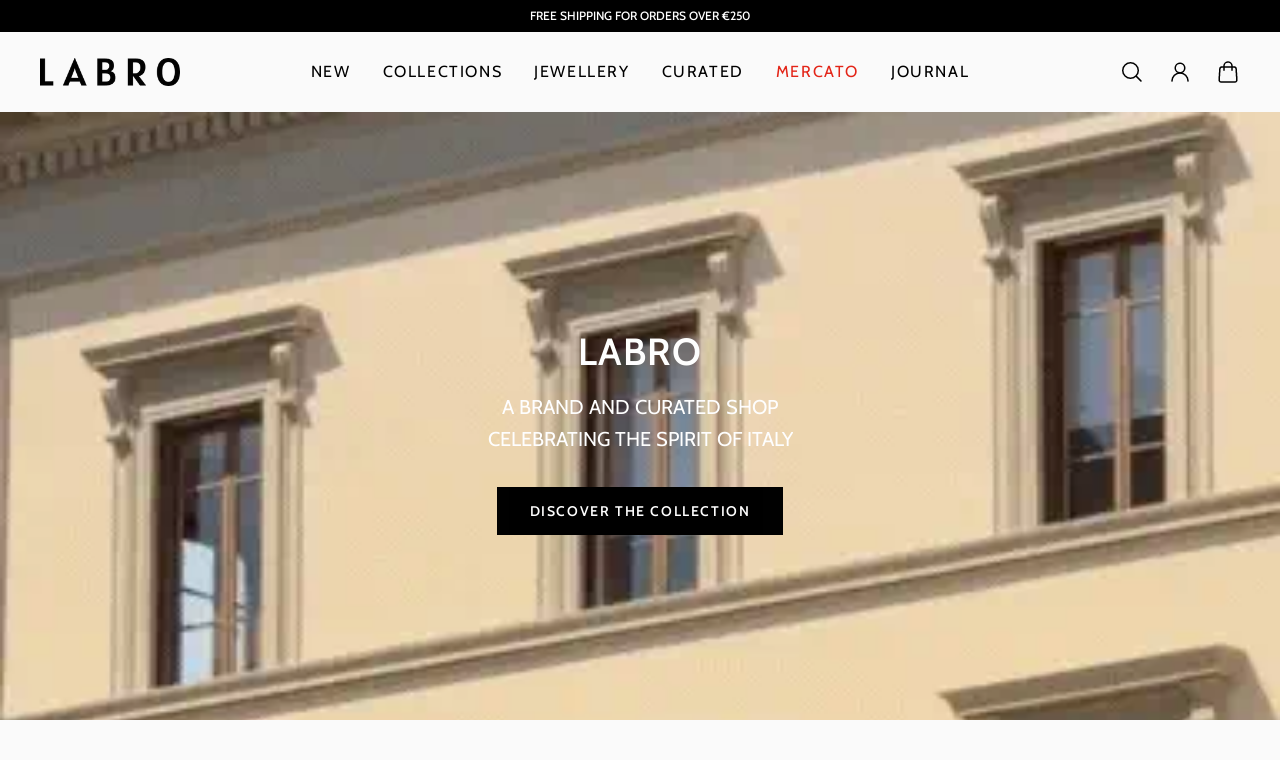

--- FILE ---
content_type: text/html; charset=utf-8
request_url: https://labro.shop/
body_size: 53465
content:
<!doctype html>
<html lang="en">
  <head>
    <meta charset='utf-8'>
    <meta http-equiv='X-UA-Compatible' content='IE=edge'>
    <meta name='viewport' content='width=device-width,initial-scale=1'>
    <meta name='theme-color' content='primary'><meta name='description' content='Labro is a brand and curated shop that captures the essence of Italy through timeless, handcrafted jewellery and exclusive designs. Discover it now.'><link rel='icon' type='image/png' href='//labro.shop/cdn/shop/files/Favicon-Labro.png?crop=center&height=32&v=1737287251&width=32'><meta property='og:site_name' content='Labro'>
<meta property='og:url' content='https://labro.shop/'>
<meta property='og:title' content='Labro - Celebrating the spirit of Italy'>
<meta property='og:type' content='website'>
<meta property='og:description' content='Labro is a brand and curated shop that captures the essence of Italy through timeless, handcrafted jewellery and exclusive designs. Discover it now.'><meta
    property='og:image'
    content='http://labro.shop/cdn/shop/files/Labro.jpg?crop=center&height=1256&v=1736189596&width=2400'
  >
  <meta
    property='og:image:secure_url'
    content='https://labro.shop/cdn/shop/files/Labro.jpg?crop=center&height=1256&v=1736189596&width=2400'
  >
  <meta property='og:image:width' content='2400'>
  <meta property='og:image:height' content='1256'><meta name='twitter:card' content='summary_large_image'>
<meta name='twitter:title' content='Labro - Celebrating the spirit of Italy'>
<meta name='twitter:description' content='Labro is a brand and curated shop that captures the essence of Italy through timeless, handcrafted jewellery and exclusive designs. Discover it now.'>

    <link rel='canonical' href='https://labro.shop/'>
    <link rel='preconnect' href='https://cdn.shopify.com' crossorigin>
    <link rel='preconnect' href='https://fonts.shopifycdn.com' crossorigin>

    <title>
      Labro - Celebrating the spirit of Italy
</title>

    <style data-shopify>:root{/* product card */--gsc-product-card-title-font-family:Cabin, sans-serif;--gsc-product-card-title-font-style:normal;--gsc-product-card-title-font-weight:400;--gsc-product-card-title-transform:normal;--gsc-product-card-title-letter-spacing:0px;--gsc-product-card-title-font-size:calc(1.4rem * 1.0);--gsc-product-card-title-line-height:calc(22 / 14);--gsc-product-card-price-font-size:var(--gsc-product-card-price-font-size-xs);--gsc-product-card-price-line-height:var(--gsc-product-card-price-line-height-xs);--gsc-product-card-price-font-weight:700;--gsc-product-sale-badge-background:rgba(0, 0, 0, 1.0);--gsc-product-sale-badge-color:rgba(255, 255, 255, 1.0);--gsc-product-sold-out-badge-background:0, 0, 0;--gsc-product-sold-out-badge-color:255, 255, 255;--gsc-product-custom-badge-1-background:rgba(163, 177, 138, 1.0);--gsc-product-custom-badge-1-color:rgba(255, 255, 255, 1.0);--gsc-product-custom-badge-2-background:rgba(163, 177, 138, 1.0);--gsc-product-custom-badge-2-color:rgba(255, 255, 255, 1.0);--gsc-product-custom-badge-3-background:rgba(163, 177, 138, 1.0);--gsc-product-custom-badge-3-color:rgba(255, 255, 255, 1.0);--gsc-rating-stars-color:#f49a13;/* product and product card badges */--gsc-product-highlight-price-color:rgba(163, 177, 138, 1.0);--gsc-product-sale-amount-badge-background:rgba(0, 0, 0, 1.0);--gsc-product-sale-amount-badge-color:rgba(255, 255, 255, 1.0);/* cart icon in header */--gsc-header-cart-icon-background-color:#a3b18a;--gsc-header-cart-icon-text-color:#ffffff;/* shipping bar */--gsc-free-shipping-bar-bg:59, 57, 51;--gsc-free-shipping-bar-gradient:linear-gradient(90deg, rgba(255, 167, 35, 1), rgba(165, 255, 51, 1) 100%);--gsc-free-shipping-bar-color:59, 57, 51;/* headings */--gsc-headings-font-family:Cabin, sans-serif;--gsc-headings-font-style:normal;--gsc-headings-font-weight:600;--gsc-headings-text-transform:uppercase;--gsc-headings-letter-spacing:1.6px;--gsc-headings-word-spacing:0rem;--gsc-headings-font-scale:0.9;/* body text */--gsc-body-font-family:Cabin, sans-serif;--gsc-body-font-style:normal;--gsc-body-font-weight:400;--gsc-body-font-scale:1.0;--gsc-body-font-opacity:75%;/* button */--gsc-button-font-family:Cabin, sans-serif;--gsc-button-font-style:normal;--gsc-button-font-weight:600;--gsc-button-letter-spacing:1.6px;--gsc-button-font-size:calc(1.4rem * 1.0);--gsc-button-line-height:calc(22 / 14);--gsc-button-text-transform:uppercase;/* menu */--gsc-menu-font-family:Cabin, sans-serif;--gsc-menu-font-style:normal;--gsc-menu-font-weight:400;--gsc-menu-font-letter-spacing:1.6px;--gsc-menu-font-size:calc(var(--gsc-fz-11) * 1.0);--gsc-drawer-menu-font-size:calc(var(--gsc-fz-11) * 1.0);--gsc-drawer-menu-font-letter-spacing:0px;--gsc-menu-line-height:calc(24 / 16);--gsc-menu-text-transform:uppercase;/* icons */--gsc-blockquote-icon:url(//labro.shop/cdn/shop/t/9/assets/blockquote-icon_small.png?v=135287403125014426651750919862);/* container */--gsc-page-width:2560px;--gsc-aside-padding-size:12px;--gsc-modals-and-header-paddings:min(20px, 12px);/* drawers and modals */--gsc-drawer-transition-duration:0.5s;--gsc-drawer-transition-timing:cubic-bezier(0.24, 0.25, 0, 1);--gsc-drawer-modal-shadow:none;--gsc-default-card-image-ratio:var(--gsc-large-portrait-image-ratio);--gsc-default-shape-fill-mode:cover;}body{--gsc-overlay-color:20, 20, 22;--gsc-overlay-opacity:20%;--gsc-overlay-blur:0.0px;}.color-default{--gsc-text-color:0, 0, 0;--gsc-background-color:250, 250, 250;--gsc-foreground-color:236, 236, 236;--gsc-border-color:236, 236, 236;--gsc-button-background-color:0, 0, 0;--gsc-button-text-color:255, 253, 245;--gsc-outline-button-background-color:0, 0, 0;--gsc-outline-button-text-color:0, 0, 0;--gsc-image-opacity-color:59, 57, 51;}body,.color-primary{--gsc-text-color:0, 0, 0;--gsc-background-color:250, 250, 250;--gsc-foreground-color:236, 236, 236;--gsc-border-color:236, 236, 236;--gsc-button-background-color:0, 0, 0;--gsc-button-text-color:255, 253, 245;--gsc-outline-button-background-color:0, 0, 0;--gsc-outline-button-text-color:0, 0, 0;--gsc-image-opacity-color:59, 57, 51;}.color-secondary{--gsc-text-color:255, 255, 255;--gsc-background-color:0, 0, 0;--gsc-foreground-color:236, 232, 218;--gsc-border-color:230, 225, 209;--gsc-button-background-color:0, 0, 0;--gsc-button-text-color:255, 255, 255;--gsc-outline-button-background-color:0, 0, 0;--gsc-outline-button-text-color:0, 0, 0;--gsc-image-opacity-color:59, 57, 51;}.color-custom-1{--gsc-text-color:255, 253, 245;--gsc-background-color:34, 34, 34;--gsc-foreground-color:45, 45, 45;--gsc-border-color:73, 73, 73;--gsc-button-background-color:255, 255, 255;--gsc-button-text-color:34, 34, 34;--gsc-outline-button-background-color:255, 255, 255;--gsc-outline-button-text-color:255, 255, 255;--gsc-image-opacity-color:34, 34, 34;}.color-custom-2{--gsc-text-color:0, 0, 0;--gsc-background-color:236, 236, 236;--gsc-foreground-color:236, 236, 236;--gsc-border-color:236, 236, 236;--gsc-button-background-color:0, 0, 0;--gsc-button-text-color:255, 255, 255;--gsc-outline-button-background-color:0, 0, 0;--gsc-outline-button-text-color:0, 0, 0;--gsc-image-opacity-color:0, 0, 0;}.color-custom-3{--gsc-text-color:255, 255, 255;--gsc-background-color:163, 177, 138;--gsc-foreground-color:37, 40, 43;--gsc-border-color:55, 62, 45;--gsc-button-background-color:0, 0, 0;--gsc-button-text-color:0, 0, 0;--gsc-outline-button-background-color:0, 0, 0;--gsc-outline-button-text-color:0, 0, 0;--gsc-image-opacity-color:0, 0, 0;}.color-white{--gsc-text-color:255, 255, 255;--gsc-background-color:250, 250, 250;--gsc-foreground-color:163, 177, 138;--gsc-border-color:163, 177, 138;--gsc-button-background-color:255, 255, 255;--gsc-button-text-color:0, 0, 0;--gsc-outline-button-background-color:255, 255, 255;--gsc-outline-button-text-color:255, 255, 255;--gsc-image-opacity-color:0, 0, 0;}.color-black{--gsc-text-color:54, 52, 46;--gsc-background-color:247, 209, 73;--gsc-foreground-color:254, 250, 232;--gsc-border-color:255, 229, 136;--gsc-button-background-color:255, 131, 41;--gsc-button-text-color:255, 255, 255;--gsc-outline-button-background-color:255, 131, 41;--gsc-outline-button-text-color:255, 131, 41;--gsc-image-opacity-color:255, 206, 30;}.color-custom-5{--gsc-text-color:255, 251, 193;--gsc-background-color:176, 65, 38;--gsc-foreground-color:255, 105, 58;--gsc-border-color:218, 90, 50;--gsc-button-background-color:238, 255, 49;--gsc-button-text-color:126, 46, 27;--gsc-outline-button-background-color:238, 255, 49;--gsc-outline-button-text-color:238, 255, 49;--gsc-image-opacity-color:65, 31, 22;}</style> 
    <link href="//labro.shop/cdn/shop/t/9/assets/bundle.js?v=119710542418529945461750919862" as="script" rel="preload">
    <link href="//labro.shop/cdn/shop/t/9/assets/bundle.css?v=51327106304329111571750919862" rel="stylesheet" type="text/css" media="all" />
    <link rel='preload' as='font' href='//labro.shop/cdn/fonts/cabin/cabin_n4.cefc6494a78f87584a6f312fea532919154f66fe.woff2' type='font/woff2' crossorigin><style data-shopify>
    @font-face {
  font-family: Cabin;
  font-weight: 400;
  font-style: normal;
  font-display: swap;
  src: url("//labro.shop/cdn/fonts/cabin/cabin_n4.cefc6494a78f87584a6f312fea532919154f66fe.woff2") format("woff2"),
       url("//labro.shop/cdn/fonts/cabin/cabin_n4.8c16611b00f59d27f4b27ce4328dfe514ce77517.woff") format("woff");
}


    
    @font-face {
  font-family: Cabin;
  font-weight: 400;
  font-style: normal;
  font-display: swap;
  src: url("//labro.shop/cdn/fonts/cabin/cabin_n4.cefc6494a78f87584a6f312fea532919154f66fe.woff2") format("woff2"),
       url("//labro.shop/cdn/fonts/cabin/cabin_n4.8c16611b00f59d27f4b27ce4328dfe514ce77517.woff") format("woff");
}

    @font-face {
  font-family: Cabin;
  font-weight: 500;
  font-style: normal;
  font-display: swap;
  src: url("//labro.shop/cdn/fonts/cabin/cabin_n5.0250ac238cfbbff14d3c16fcc89f227ca95d5c6f.woff2") format("woff2"),
       url("//labro.shop/cdn/fonts/cabin/cabin_n5.46470cf25a90d766aece73a31a42bfd8ef7a470b.woff") format("woff");
}

    @font-face {
  font-family: Cabin;
  font-weight: 600;
  font-style: normal;
  font-display: swap;
  src: url("//labro.shop/cdn/fonts/cabin/cabin_n6.c6b1e64927bbec1c65aab7077888fb033480c4f7.woff2") format("woff2"),
       url("//labro.shop/cdn/fonts/cabin/cabin_n6.6c2e65d54c893ad9f1390da3b810b8e6cf976a4f.woff") format("woff");
}

    @font-face {
  font-family: Cabin;
  font-weight: 700;
  font-style: normal;
  font-display: swap;
  src: url("//labro.shop/cdn/fonts/cabin/cabin_n7.255204a342bfdbc9ae2017bd4e6a90f8dbb2f561.woff2") format("woff2"),
       url("//labro.shop/cdn/fonts/cabin/cabin_n7.e2afa22a0d0f4b64da3569c990897429d40ff5c0.woff") format("woff");
}


    
    @font-face {
  font-family: Cabin;
  font-weight: 400;
  font-style: italic;
  font-display: swap;
  src: url("//labro.shop/cdn/fonts/cabin/cabin_i4.d89c1b32b09ecbc46c12781fcf7b2085f17c0be9.woff2") format("woff2"),
       url("//labro.shop/cdn/fonts/cabin/cabin_i4.0a521b11d0b69adfc41e22a263eec7c02aecfe99.woff") format("woff");
}

    @font-face {
  font-family: Cabin;
  font-weight: 500;
  font-style: italic;
  font-display: swap;
  src: url("//labro.shop/cdn/fonts/cabin/cabin_i5.41114c38a0d22162b36ab5069648ecffebea72e7.woff2") format("woff2"),
       url("//labro.shop/cdn/fonts/cabin/cabin_i5.f5f8a3f9c0c9bcec2d24d4d78763a8a222af0879.woff") format("woff");
}

    @font-face {
  font-family: Cabin;
  font-weight: 600;
  font-style: italic;
  font-display: swap;
  src: url("//labro.shop/cdn/fonts/cabin/cabin_i6.f09e39e860dd73a664673caf87e5a0b93b584340.woff2") format("woff2"),
       url("//labro.shop/cdn/fonts/cabin/cabin_i6.5b37bf1fce036a7ee54dbf8fb86341d9c8883ee1.woff") format("woff");
}

    @font-face {
  font-family: Cabin;
  font-weight: 700;
  font-style: italic;
  font-display: swap;
  src: url("//labro.shop/cdn/fonts/cabin/cabin_i7.ef2404c08a493e7ccbc92d8c39adf683f40e1fb5.woff2") format("woff2"),
       url("//labro.shop/cdn/fonts/cabin/cabin_i7.480421791818000fc8a5d4134822321b5d7964f8.woff") format("woff");
}

  </style>











    <script>window.performance && window.performance.mark && window.performance.mark('shopify.content_for_header.start');</script><meta id="shopify-digital-wallet" name="shopify-digital-wallet" content="/65158807706/digital_wallets/dialog">
<meta name="shopify-checkout-api-token" content="81ae5ed5dd03401875af1fb06a7580b7">
<meta id="in-context-paypal-metadata" data-shop-id="65158807706" data-venmo-supported="false" data-environment="production" data-locale="en_US" data-paypal-v4="true" data-currency="EUR">
<script async="async" src="/checkouts/internal/preloads.js?locale=en-NL"></script>
<script id="apple-pay-shop-capabilities" type="application/json">{"shopId":65158807706,"countryCode":"NL","currencyCode":"EUR","merchantCapabilities":["supports3DS"],"merchantId":"gid:\/\/shopify\/Shop\/65158807706","merchantName":"Labro","requiredBillingContactFields":["postalAddress","email"],"requiredShippingContactFields":["postalAddress","email"],"shippingType":"shipping","supportedNetworks":["visa","maestro","masterCard","amex"],"total":{"type":"pending","label":"Labro","amount":"1.00"},"shopifyPaymentsEnabled":true,"supportsSubscriptions":true}</script>
<script id="shopify-features" type="application/json">{"accessToken":"81ae5ed5dd03401875af1fb06a7580b7","betas":["rich-media-storefront-analytics"],"domain":"labro.shop","predictiveSearch":true,"shopId":65158807706,"locale":"en"}</script>
<script>var Shopify = Shopify || {};
Shopify.shop = "labro-shop.myshopify.com";
Shopify.locale = "en";
Shopify.currency = {"active":"EUR","rate":"1.0"};
Shopify.country = "NL";
Shopify.theme = {"name":"Labro by Growth Start V2","id":143294038170,"schema_name":"Aurora","schema_version":"3.4.2","theme_store_id":1770,"role":"main"};
Shopify.theme.handle = "null";
Shopify.theme.style = {"id":null,"handle":null};
Shopify.cdnHost = "labro.shop/cdn";
Shopify.routes = Shopify.routes || {};
Shopify.routes.root = "/";</script>
<script type="module">!function(o){(o.Shopify=o.Shopify||{}).modules=!0}(window);</script>
<script>!function(o){function n(){var o=[];function n(){o.push(Array.prototype.slice.apply(arguments))}return n.q=o,n}var t=o.Shopify=o.Shopify||{};t.loadFeatures=n(),t.autoloadFeatures=n()}(window);</script>
<script id="shop-js-analytics" type="application/json">{"pageType":"index"}</script>
<script defer="defer" async type="module" src="//labro.shop/cdn/shopifycloud/shop-js/modules/v2/client.init-shop-cart-sync_COMZFrEa.en.esm.js"></script>
<script defer="defer" async type="module" src="//labro.shop/cdn/shopifycloud/shop-js/modules/v2/chunk.common_CdXrxk3f.esm.js"></script>
<script type="module">
  await import("//labro.shop/cdn/shopifycloud/shop-js/modules/v2/client.init-shop-cart-sync_COMZFrEa.en.esm.js");
await import("//labro.shop/cdn/shopifycloud/shop-js/modules/v2/chunk.common_CdXrxk3f.esm.js");

  window.Shopify.SignInWithShop?.initShopCartSync?.({"fedCMEnabled":true,"windoidEnabled":true});

</script>
<script>(function() {
  var isLoaded = false;
  function asyncLoad() {
    if (isLoaded) return;
    isLoaded = true;
    var urls = ["https:\/\/storage.nfcube.com\/instafeed-ff75970d76332bbe3ecc6ab3722c2c0f.js?shop=labro-shop.myshopify.com"];
    for (var i = 0; i < urls.length; i++) {
      var s = document.createElement('script');
      s.type = 'text/javascript';
      s.async = true;
      s.src = urls[i];
      var x = document.getElementsByTagName('script')[0];
      x.parentNode.insertBefore(s, x);
    }
  };
  if(window.attachEvent) {
    window.attachEvent('onload', asyncLoad);
  } else {
    window.addEventListener('load', asyncLoad, false);
  }
})();</script>
<script id="__st">var __st={"a":65158807706,"offset":3600,"reqid":"43cb14d1-41d0-4d16-83bb-05aed72f801c-1763145848","pageurl":"labro.shop\/","u":"5330c1e6dfff","p":"home"};</script>
<script>window.ShopifyPaypalV4VisibilityTracking = true;</script>
<script id="form-persister">!function(){'use strict';const t='contact',e='new_comment',n=[[t,t],['blogs',e],['comments',e],[t,'customer']],o='password',r='form_key',c=['recaptcha-v3-token','g-recaptcha-response','h-captcha-response',o],s=()=>{try{return window.sessionStorage}catch{return}},i='__shopify_v',u=t=>t.elements[r],a=function(){const t=[...n].map((([t,e])=>`form[action*='/${t}']:not([data-nocaptcha='true']) input[name='form_type'][value='${e}']`)).join(',');var e;return e=t,()=>e?[...document.querySelectorAll(e)].map((t=>t.form)):[]}();function m(t){const e=u(t);a().includes(t)&&(!e||!e.value)&&function(t){try{if(!s())return;!function(t){const e=s();if(!e)return;const n=u(t);if(!n)return;const o=n.value;o&&e.removeItem(o)}(t);const e=Array.from(Array(32),(()=>Math.random().toString(36)[2])).join('');!function(t,e){u(t)||t.append(Object.assign(document.createElement('input'),{type:'hidden',name:r})),t.elements[r].value=e}(t,e),function(t,e){const n=s();if(!n)return;const r=[...t.querySelectorAll(`input[type='${o}']`)].map((({name:t})=>t)),u=[...c,...r],a={};for(const[o,c]of new FormData(t).entries())u.includes(o)||(a[o]=c);n.setItem(e,JSON.stringify({[i]:1,action:t.action,data:a}))}(t,e)}catch(e){console.error('failed to persist form',e)}}(t)}const f=t=>{if('true'===t.dataset.persistBound)return;const e=function(t,e){const n=function(t){return'function'==typeof t.submit?t.submit:HTMLFormElement.prototype.submit}(t).bind(t);return function(){let t;return()=>{t||(t=!0,(()=>{try{e(),n()}catch(t){(t=>{console.error('form submit failed',t)})(t)}})(),setTimeout((()=>t=!1),250))}}()}(t,(()=>{m(t)}));!function(t,e){if('function'==typeof t.submit&&'function'==typeof e)try{t.submit=e}catch{}}(t,e),t.addEventListener('submit',(t=>{t.preventDefault(),e()})),t.dataset.persistBound='true'};!function(){function t(t){const e=(t=>{const e=t.target;return e instanceof HTMLFormElement?e:e&&e.form})(t);e&&m(e)}document.addEventListener('submit',t),document.addEventListener('DOMContentLoaded',(()=>{const e=a();for(const t of e)f(t);var n;n=document.body,new window.MutationObserver((t=>{for(const e of t)if('childList'===e.type&&e.addedNodes.length)for(const t of e.addedNodes)1===t.nodeType&&'FORM'===t.tagName&&a().includes(t)&&f(t)})).observe(n,{childList:!0,subtree:!0,attributes:!1}),document.removeEventListener('submit',t)}))}()}();</script>
<script integrity="sha256-52AcMU7V7pcBOXWImdc/TAGTFKeNjmkeM1Pvks/DTgc=" data-source-attribution="shopify.loadfeatures" defer="defer" src="//labro.shop/cdn/shopifycloud/storefront/assets/storefront/load_feature-81c60534.js" crossorigin="anonymous"></script>
<script data-source-attribution="shopify.dynamic_checkout.dynamic.init">var Shopify=Shopify||{};Shopify.PaymentButton=Shopify.PaymentButton||{isStorefrontPortableWallets:!0,init:function(){window.Shopify.PaymentButton.init=function(){};var t=document.createElement("script");t.src="https://labro.shop/cdn/shopifycloud/portable-wallets/latest/portable-wallets.en.js",t.type="module",document.head.appendChild(t)}};
</script>
<script data-source-attribution="shopify.dynamic_checkout.buyer_consent">
  function portableWalletsHideBuyerConsent(e){var t=document.getElementById("shopify-buyer-consent"),n=document.getElementById("shopify-subscription-policy-button");t&&n&&(t.classList.add("hidden"),t.setAttribute("aria-hidden","true"),n.removeEventListener("click",e))}function portableWalletsShowBuyerConsent(e){var t=document.getElementById("shopify-buyer-consent"),n=document.getElementById("shopify-subscription-policy-button");t&&n&&(t.classList.remove("hidden"),t.removeAttribute("aria-hidden"),n.addEventListener("click",e))}window.Shopify?.PaymentButton&&(window.Shopify.PaymentButton.hideBuyerConsent=portableWalletsHideBuyerConsent,window.Shopify.PaymentButton.showBuyerConsent=portableWalletsShowBuyerConsent);
</script>
<script data-source-attribution="shopify.dynamic_checkout.cart.bootstrap">document.addEventListener("DOMContentLoaded",(function(){function t(){return document.querySelector("shopify-accelerated-checkout-cart, shopify-accelerated-checkout")}if(t())Shopify.PaymentButton.init();else{new MutationObserver((function(e,n){t()&&(Shopify.PaymentButton.init(),n.disconnect())})).observe(document.body,{childList:!0,subtree:!0})}}));
</script>
<script id='scb4127' type='text/javascript' async='' src='https://labro.shop/cdn/shopifycloud/privacy-banner/storefront-banner.js'></script><link id="shopify-accelerated-checkout-styles" rel="stylesheet" media="screen" href="https://labro.shop/cdn/shopifycloud/portable-wallets/latest/accelerated-checkout-backwards-compat.css" crossorigin="anonymous">
<style id="shopify-accelerated-checkout-cart">
        #shopify-buyer-consent {
  margin-top: 1em;
  display: inline-block;
  width: 100%;
}

#shopify-buyer-consent.hidden {
  display: none;
}

#shopify-subscription-policy-button {
  background: none;
  border: none;
  padding: 0;
  text-decoration: underline;
  font-size: inherit;
  cursor: pointer;
}

#shopify-subscription-policy-button::before {
  box-shadow: none;
}

      </style>

<script>window.performance && window.performance.mark && window.performance.mark('shopify.content_for_header.end');</script>
  <!-- BEGIN app block: shopify://apps/instafeed/blocks/head-block/c447db20-095d-4a10-9725-b5977662c9d5 --><link rel="preconnect" href="https://cdn.nfcube.com/">
<link rel="preconnect" href="https://scontent.cdninstagram.com/">


  <script>
    document.addEventListener('DOMContentLoaded', function () {
      let instafeedScript = document.createElement('script');

      
        instafeedScript.src = 'https://storage.nfcube.com/instafeed-ff75970d76332bbe3ecc6ab3722c2c0f.js';
      

      document.body.appendChild(instafeedScript);
    });
  </script>





<!-- END app block --><!-- BEGIN app block: shopify://apps/klaviyo-email-marketing-sms/blocks/klaviyo-onsite-embed/2632fe16-c075-4321-a88b-50b567f42507 -->












  <script async src="https://static.klaviyo.com/onsite/js/V54d8q/klaviyo.js?company_id=V54d8q"></script>
  <script>!function(){if(!window.klaviyo){window._klOnsite=window._klOnsite||[];try{window.klaviyo=new Proxy({},{get:function(n,i){return"push"===i?function(){var n;(n=window._klOnsite).push.apply(n,arguments)}:function(){for(var n=arguments.length,o=new Array(n),w=0;w<n;w++)o[w]=arguments[w];var t="function"==typeof o[o.length-1]?o.pop():void 0,e=new Promise((function(n){window._klOnsite.push([i].concat(o,[function(i){t&&t(i),n(i)}]))}));return e}}})}catch(n){window.klaviyo=window.klaviyo||[],window.klaviyo.push=function(){var n;(n=window._klOnsite).push.apply(n,arguments)}}}}();</script>

  




  <script>
    window.klaviyoReviewsProductDesignMode = false
  </script>







<!-- END app block --><link href="https://monorail-edge.shopifysvc.com" rel="dns-prefetch">
<script>(function(){if ("sendBeacon" in navigator && "performance" in window) {try {var session_token_from_headers = performance.getEntriesByType('navigation')[0].serverTiming.find(x => x.name == '_s').description;} catch {var session_token_from_headers = undefined;}var session_cookie_matches = document.cookie.match(/_shopify_s=([^;]*)/);var session_token_from_cookie = session_cookie_matches && session_cookie_matches.length === 2 ? session_cookie_matches[1] : "";var session_token = session_token_from_headers || session_token_from_cookie || "";function handle_abandonment_event(e) {var entries = performance.getEntries().filter(function(entry) {return /monorail-edge.shopifysvc.com/.test(entry.name);});if (!window.abandonment_tracked && entries.length === 0) {window.abandonment_tracked = true;var currentMs = Date.now();var navigation_start = performance.timing.navigationStart;var payload = {shop_id: 65158807706,url: window.location.href,navigation_start,duration: currentMs - navigation_start,session_token,page_type: "index"};window.navigator.sendBeacon("https://monorail-edge.shopifysvc.com/v1/produce", JSON.stringify({schema_id: "online_store_buyer_site_abandonment/1.1",payload: payload,metadata: {event_created_at_ms: currentMs,event_sent_at_ms: currentMs}}));}}window.addEventListener('pagehide', handle_abandonment_event);}}());</script>
<script id="web-pixels-manager-setup">(function e(e,d,r,n,o){if(void 0===o&&(o={}),!Boolean(null===(a=null===(i=window.Shopify)||void 0===i?void 0:i.analytics)||void 0===a?void 0:a.replayQueue)){var i,a;window.Shopify=window.Shopify||{};var t=window.Shopify;t.analytics=t.analytics||{};var s=t.analytics;s.replayQueue=[],s.publish=function(e,d,r){return s.replayQueue.push([e,d,r]),!0};try{self.performance.mark("wpm:start")}catch(e){}var l=function(){var e={modern:/Edge?\/(1{2}[4-9]|1[2-9]\d|[2-9]\d{2}|\d{4,})\.\d+(\.\d+|)|Firefox\/(1{2}[4-9]|1[2-9]\d|[2-9]\d{2}|\d{4,})\.\d+(\.\d+|)|Chrom(ium|e)\/(9{2}|\d{3,})\.\d+(\.\d+|)|(Maci|X1{2}).+ Version\/(15\.\d+|(1[6-9]|[2-9]\d|\d{3,})\.\d+)([,.]\d+|)( \(\w+\)|)( Mobile\/\w+|) Safari\/|Chrome.+OPR\/(9{2}|\d{3,})\.\d+\.\d+|(CPU[ +]OS|iPhone[ +]OS|CPU[ +]iPhone|CPU IPhone OS|CPU iPad OS)[ +]+(15[._]\d+|(1[6-9]|[2-9]\d|\d{3,})[._]\d+)([._]\d+|)|Android:?[ /-](13[3-9]|1[4-9]\d|[2-9]\d{2}|\d{4,})(\.\d+|)(\.\d+|)|Android.+Firefox\/(13[5-9]|1[4-9]\d|[2-9]\d{2}|\d{4,})\.\d+(\.\d+|)|Android.+Chrom(ium|e)\/(13[3-9]|1[4-9]\d|[2-9]\d{2}|\d{4,})\.\d+(\.\d+|)|SamsungBrowser\/([2-9]\d|\d{3,})\.\d+/,legacy:/Edge?\/(1[6-9]|[2-9]\d|\d{3,})\.\d+(\.\d+|)|Firefox\/(5[4-9]|[6-9]\d|\d{3,})\.\d+(\.\d+|)|Chrom(ium|e)\/(5[1-9]|[6-9]\d|\d{3,})\.\d+(\.\d+|)([\d.]+$|.*Safari\/(?![\d.]+ Edge\/[\d.]+$))|(Maci|X1{2}).+ Version\/(10\.\d+|(1[1-9]|[2-9]\d|\d{3,})\.\d+)([,.]\d+|)( \(\w+\)|)( Mobile\/\w+|) Safari\/|Chrome.+OPR\/(3[89]|[4-9]\d|\d{3,})\.\d+\.\d+|(CPU[ +]OS|iPhone[ +]OS|CPU[ +]iPhone|CPU IPhone OS|CPU iPad OS)[ +]+(10[._]\d+|(1[1-9]|[2-9]\d|\d{3,})[._]\d+)([._]\d+|)|Android:?[ /-](13[3-9]|1[4-9]\d|[2-9]\d{2}|\d{4,})(\.\d+|)(\.\d+|)|Mobile Safari.+OPR\/([89]\d|\d{3,})\.\d+\.\d+|Android.+Firefox\/(13[5-9]|1[4-9]\d|[2-9]\d{2}|\d{4,})\.\d+(\.\d+|)|Android.+Chrom(ium|e)\/(13[3-9]|1[4-9]\d|[2-9]\d{2}|\d{4,})\.\d+(\.\d+|)|Android.+(UC? ?Browser|UCWEB|U3)[ /]?(15\.([5-9]|\d{2,})|(1[6-9]|[2-9]\d|\d{3,})\.\d+)\.\d+|SamsungBrowser\/(5\.\d+|([6-9]|\d{2,})\.\d+)|Android.+MQ{2}Browser\/(14(\.(9|\d{2,})|)|(1[5-9]|[2-9]\d|\d{3,})(\.\d+|))(\.\d+|)|K[Aa][Ii]OS\/(3\.\d+|([4-9]|\d{2,})\.\d+)(\.\d+|)/},d=e.modern,r=e.legacy,n=navigator.userAgent;return n.match(d)?"modern":n.match(r)?"legacy":"unknown"}(),u="modern"===l?"modern":"legacy",c=(null!=n?n:{modern:"",legacy:""})[u],f=function(e){return[e.baseUrl,"/wpm","/b",e.hashVersion,"modern"===e.buildTarget?"m":"l",".js"].join("")}({baseUrl:d,hashVersion:r,buildTarget:u}),m=function(e){var d=e.version,r=e.bundleTarget,n=e.surface,o=e.pageUrl,i=e.monorailEndpoint;return{emit:function(e){var a=e.status,t=e.errorMsg,s=(new Date).getTime(),l=JSON.stringify({metadata:{event_sent_at_ms:s},events:[{schema_id:"web_pixels_manager_load/3.1",payload:{version:d,bundle_target:r,page_url:o,status:a,surface:n,error_msg:t},metadata:{event_created_at_ms:s}}]});if(!i)return console&&console.warn&&console.warn("[Web Pixels Manager] No Monorail endpoint provided, skipping logging."),!1;try{return self.navigator.sendBeacon.bind(self.navigator)(i,l)}catch(e){}var u=new XMLHttpRequest;try{return u.open("POST",i,!0),u.setRequestHeader("Content-Type","text/plain"),u.send(l),!0}catch(e){return console&&console.warn&&console.warn("[Web Pixels Manager] Got an unhandled error while logging to Monorail."),!1}}}}({version:r,bundleTarget:l,surface:e.surface,pageUrl:self.location.href,monorailEndpoint:e.monorailEndpoint});try{o.browserTarget=l,function(e){var d=e.src,r=e.async,n=void 0===r||r,o=e.onload,i=e.onerror,a=e.sri,t=e.scriptDataAttributes,s=void 0===t?{}:t,l=document.createElement("script"),u=document.querySelector("head"),c=document.querySelector("body");if(l.async=n,l.src=d,a&&(l.integrity=a,l.crossOrigin="anonymous"),s)for(var f in s)if(Object.prototype.hasOwnProperty.call(s,f))try{l.dataset[f]=s[f]}catch(e){}if(o&&l.addEventListener("load",o),i&&l.addEventListener("error",i),u)u.appendChild(l);else{if(!c)throw new Error("Did not find a head or body element to append the script");c.appendChild(l)}}({src:f,async:!0,onload:function(){if(!function(){var e,d;return Boolean(null===(d=null===(e=window.Shopify)||void 0===e?void 0:e.analytics)||void 0===d?void 0:d.initialized)}()){var d=window.webPixelsManager.init(e)||void 0;if(d){var r=window.Shopify.analytics;r.replayQueue.forEach((function(e){var r=e[0],n=e[1],o=e[2];d.publishCustomEvent(r,n,o)})),r.replayQueue=[],r.publish=d.publishCustomEvent,r.visitor=d.visitor,r.initialized=!0}}},onerror:function(){return m.emit({status:"failed",errorMsg:"".concat(f," has failed to load")})},sri:function(e){var d=/^sha384-[A-Za-z0-9+/=]+$/;return"string"==typeof e&&d.test(e)}(c)?c:"",scriptDataAttributes:o}),m.emit({status:"loading"})}catch(e){m.emit({status:"failed",errorMsg:(null==e?void 0:e.message)||"Unknown error"})}}})({shopId: 65158807706,storefrontBaseUrl: "https://labro.shop",extensionsBaseUrl: "https://extensions.shopifycdn.com/cdn/shopifycloud/web-pixels-manager",monorailEndpoint: "https://monorail-edge.shopifysvc.com/unstable/produce_batch",surface: "storefront-renderer",enabledBetaFlags: ["2dca8a86"],webPixelsConfigList: [{"id":"1589575834","configuration":"{\"accountID\":\"V54d8q\",\"webPixelConfig\":\"eyJlbmFibGVBZGRlZFRvQ2FydEV2ZW50cyI6IHRydWV9\"}","eventPayloadVersion":"v1","runtimeContext":"STRICT","scriptVersion":"9a3e1117c25e3d7955a2b89bcfe1cdfd","type":"APP","apiClientId":123074,"privacyPurposes":["ANALYTICS","MARKETING"],"dataSharingAdjustments":{"protectedCustomerApprovalScopes":["read_customer_address","read_customer_email","read_customer_name","read_customer_personal_data","read_customer_phone"]}},{"id":"1516732570","configuration":"{\"pixel_id\":\"1397049704086432\",\"pixel_type\":\"facebook_pixel\"}","eventPayloadVersion":"v1","runtimeContext":"OPEN","scriptVersion":"ca16bc87fe92b6042fbaa3acc2fbdaa6","type":"APP","apiClientId":2329312,"privacyPurposes":["ANALYTICS","MARKETING","SALE_OF_DATA"],"dataSharingAdjustments":{"protectedCustomerApprovalScopes":["read_customer_address","read_customer_email","read_customer_name","read_customer_personal_data","read_customer_phone"]}},{"id":"1243087002","configuration":"{\"tagID\":\"2613159210722\"}","eventPayloadVersion":"v1","runtimeContext":"STRICT","scriptVersion":"18031546ee651571ed29edbe71a3550b","type":"APP","apiClientId":3009811,"privacyPurposes":["ANALYTICS","MARKETING","SALE_OF_DATA"],"dataSharingAdjustments":{"protectedCustomerApprovalScopes":["read_customer_address","read_customer_email","read_customer_name","read_customer_personal_data","read_customer_phone"]}},{"id":"shopify-app-pixel","configuration":"{}","eventPayloadVersion":"v1","runtimeContext":"STRICT","scriptVersion":"0450","apiClientId":"shopify-pixel","type":"APP","privacyPurposes":["ANALYTICS","MARKETING"]},{"id":"shopify-custom-pixel","eventPayloadVersion":"v1","runtimeContext":"LAX","scriptVersion":"0450","apiClientId":"shopify-pixel","type":"CUSTOM","privacyPurposes":["ANALYTICS","MARKETING"]}],isMerchantRequest: false,initData: {"shop":{"name":"Labro","paymentSettings":{"currencyCode":"EUR"},"myshopifyDomain":"labro-shop.myshopify.com","countryCode":"NL","storefrontUrl":"https:\/\/labro.shop"},"customer":null,"cart":null,"checkout":null,"productVariants":[],"purchasingCompany":null},},"https://labro.shop/cdn","ae1676cfwd2530674p4253c800m34e853cb",{"modern":"","legacy":""},{"shopId":"65158807706","storefrontBaseUrl":"https:\/\/labro.shop","extensionBaseUrl":"https:\/\/extensions.shopifycdn.com\/cdn\/shopifycloud\/web-pixels-manager","surface":"storefront-renderer","enabledBetaFlags":"[\"2dca8a86\"]","isMerchantRequest":"false","hashVersion":"ae1676cfwd2530674p4253c800m34e853cb","publish":"custom","events":"[[\"page_viewed\",{}]]"});</script><script>
  window.ShopifyAnalytics = window.ShopifyAnalytics || {};
  window.ShopifyAnalytics.meta = window.ShopifyAnalytics.meta || {};
  window.ShopifyAnalytics.meta.currency = 'EUR';
  var meta = {"page":{"pageType":"home"}};
  for (var attr in meta) {
    window.ShopifyAnalytics.meta[attr] = meta[attr];
  }
</script>
<script class="analytics">
  (function () {
    var customDocumentWrite = function(content) {
      var jquery = null;

      if (window.jQuery) {
        jquery = window.jQuery;
      } else if (window.Checkout && window.Checkout.$) {
        jquery = window.Checkout.$;
      }

      if (jquery) {
        jquery('body').append(content);
      }
    };

    var hasLoggedConversion = function(token) {
      if (token) {
        return document.cookie.indexOf('loggedConversion=' + token) !== -1;
      }
      return false;
    }

    var setCookieIfConversion = function(token) {
      if (token) {
        var twoMonthsFromNow = new Date(Date.now());
        twoMonthsFromNow.setMonth(twoMonthsFromNow.getMonth() + 2);

        document.cookie = 'loggedConversion=' + token + '; expires=' + twoMonthsFromNow;
      }
    }

    var trekkie = window.ShopifyAnalytics.lib = window.trekkie = window.trekkie || [];
    if (trekkie.integrations) {
      return;
    }
    trekkie.methods = [
      'identify',
      'page',
      'ready',
      'track',
      'trackForm',
      'trackLink'
    ];
    trekkie.factory = function(method) {
      return function() {
        var args = Array.prototype.slice.call(arguments);
        args.unshift(method);
        trekkie.push(args);
        return trekkie;
      };
    };
    for (var i = 0; i < trekkie.methods.length; i++) {
      var key = trekkie.methods[i];
      trekkie[key] = trekkie.factory(key);
    }
    trekkie.load = function(config) {
      trekkie.config = config || {};
      trekkie.config.initialDocumentCookie = document.cookie;
      var first = document.getElementsByTagName('script')[0];
      var script = document.createElement('script');
      script.type = 'text/javascript';
      script.onerror = function(e) {
        var scriptFallback = document.createElement('script');
        scriptFallback.type = 'text/javascript';
        scriptFallback.onerror = function(error) {
                var Monorail = {
      produce: function produce(monorailDomain, schemaId, payload) {
        var currentMs = new Date().getTime();
        var event = {
          schema_id: schemaId,
          payload: payload,
          metadata: {
            event_created_at_ms: currentMs,
            event_sent_at_ms: currentMs
          }
        };
        return Monorail.sendRequest("https://" + monorailDomain + "/v1/produce", JSON.stringify(event));
      },
      sendRequest: function sendRequest(endpointUrl, payload) {
        // Try the sendBeacon API
        if (window && window.navigator && typeof window.navigator.sendBeacon === 'function' && typeof window.Blob === 'function' && !Monorail.isIos12()) {
          var blobData = new window.Blob([payload], {
            type: 'text/plain'
          });

          if (window.navigator.sendBeacon(endpointUrl, blobData)) {
            return true;
          } // sendBeacon was not successful

        } // XHR beacon

        var xhr = new XMLHttpRequest();

        try {
          xhr.open('POST', endpointUrl);
          xhr.setRequestHeader('Content-Type', 'text/plain');
          xhr.send(payload);
        } catch (e) {
          console.log(e);
        }

        return false;
      },
      isIos12: function isIos12() {
        return window.navigator.userAgent.lastIndexOf('iPhone; CPU iPhone OS 12_') !== -1 || window.navigator.userAgent.lastIndexOf('iPad; CPU OS 12_') !== -1;
      }
    };
    Monorail.produce('monorail-edge.shopifysvc.com',
      'trekkie_storefront_load_errors/1.1',
      {shop_id: 65158807706,
      theme_id: 143294038170,
      app_name: "storefront",
      context_url: window.location.href,
      source_url: "//labro.shop/cdn/s/trekkie.storefront.308893168db1679b4a9f8a086857af995740364f.min.js"});

        };
        scriptFallback.async = true;
        scriptFallback.src = '//labro.shop/cdn/s/trekkie.storefront.308893168db1679b4a9f8a086857af995740364f.min.js';
        first.parentNode.insertBefore(scriptFallback, first);
      };
      script.async = true;
      script.src = '//labro.shop/cdn/s/trekkie.storefront.308893168db1679b4a9f8a086857af995740364f.min.js';
      first.parentNode.insertBefore(script, first);
    };
    trekkie.load(
      {"Trekkie":{"appName":"storefront","development":false,"defaultAttributes":{"shopId":65158807706,"isMerchantRequest":null,"themeId":143294038170,"themeCityHash":"15182785400115352800","contentLanguage":"en","currency":"EUR","eventMetadataId":"9c7adfdc-8593-43b9-97a1-d5a45f74826d"},"isServerSideCookieWritingEnabled":true,"monorailRegion":"shop_domain","enabledBetaFlags":["f0df213a"]},"Session Attribution":{},"S2S":{"facebookCapiEnabled":true,"source":"trekkie-storefront-renderer","apiClientId":580111}}
    );

    var loaded = false;
    trekkie.ready(function() {
      if (loaded) return;
      loaded = true;

      window.ShopifyAnalytics.lib = window.trekkie;

      var originalDocumentWrite = document.write;
      document.write = customDocumentWrite;
      try { window.ShopifyAnalytics.merchantGoogleAnalytics.call(this); } catch(error) {};
      document.write = originalDocumentWrite;

      window.ShopifyAnalytics.lib.page(null,{"pageType":"home","shopifyEmitted":true});

      var match = window.location.pathname.match(/checkouts\/(.+)\/(thank_you|post_purchase)/)
      var token = match? match[1]: undefined;
      if (!hasLoggedConversion(token)) {
        setCookieIfConversion(token);
        
      }
    });


        var eventsListenerScript = document.createElement('script');
        eventsListenerScript.async = true;
        eventsListenerScript.src = "//labro.shop/cdn/shopifycloud/storefront/assets/shop_events_listener-3da45d37.js";
        document.getElementsByTagName('head')[0].appendChild(eventsListenerScript);

})();</script>
<script
  defer
  src="https://labro.shop/cdn/shopifycloud/perf-kit/shopify-perf-kit-2.1.2.min.js"
  data-application="storefront-renderer"
  data-shop-id="65158807706"
  data-render-region="gcp-us-east1"
  data-page-type="index"
  data-theme-instance-id="143294038170"
  data-theme-name="Aurora"
  data-theme-version="3.4.2"
  data-monorail-region="shop_domain"
  data-resource-timing-sampling-rate="10"
  data-shs="true"
  data-shs-beacon="true"
  data-shs-export-with-fetch="true"
  data-shs-logs-sample-rate="1"
></script>
</head>
  <body class='color-primary round-level-0 '>
    <a id='SkipContent' class='visually-hidden skip-to-content-link btn btn--lg btn--solid' href='#MainContent'>
      Skip to content
    </a>

    
      <!-- BEGIN sections: main-header-group -->
<section id="shopify-section-sections--18291069157530__announcement-bar" class="shopify-section shopify-section-group-main-header-group shopify-section-announcement-bar"><style data-shopify>.shopify-section-announcement-bar{--gsc-padding-inline:0px;--gsc-desktop-spacing-top:0px;--gsc-desktop-spacing-bottom:0px;--gsc-mobile-spacing-top:0px;--gsc-mobile-spacing-bottom:0px;}</style> <div class='announcement-bar section section-sections--18291069157530__announcement-bar color-secondary container container--full-screen'>
    <div class='announcement-bar__outer-container container container--full-screen'>
      <div class='announcement-bar__inner-container '>
        <div class='announcement-bar__left-panel'></div>
        <div class='announcement-bar__center-panel'><carousel-component
              class='carousel announcement-bar__carousel announcement-bar__carousel--extended'
              
              data-section-id='sections--18291069157530__announcement-bar'
              with-hover-pause
              data-draggable
              data-align='start'
              data-axis='x'
              data-contain-scroll='trimSnaps'
            ><div class='carousel__viewport embla' data-carousel-viewport>
                <div class='carousel__container announcement__carousel-container' data-carousel-container><div
                      class='carousel__slide announcement-bar__slide block-announcement_ctVng3'
                      block-id='announcement_ctVng3'
                      
                    ><div class=' announcement-bar__text'>
                        
                        <div class='rte  announcement-bar__rte'>
                          <p>FREE SHIPPING FOR ORDERS OVER €250</p>
                        </div>
                      </div>
                    </div></div>
              </div></carousel-component></div>
        <div class='announcement-bar__right-panel'></div>
      </div>
    </div>
  </div>

<script>
  try {
    if (!window.auroraTheme) {
      window.auroraTheme = {}
    }

    const settings = {"show_only_on_homepage":false,"color_scheme":"secondary","container_size":"full-screen","show_navigation_arrows":false,"autoplay_mode":"disabled","autoplay_interval":6,"show_language_selector":false,"show_currency_selector":false,"show_currency_flags":false,"show_social_list":false,"add_side_paddings":false,"desktop_spacing_top":0,"desktop_spacing_bottom":0,"mobile_spacing_top":0,"mobile_spacing_bottom":0}
    const element = document.getElementById('shopify-section-sections--18291069157530__announcement-bar')
    const blocks = {"announcement-announcement_ctVng3":{"text":"\u003cp\u003eFREE SHIPPING FOR ORDERS OVER €250\u003c\/p\u003e","link":null,"icon":"none"}}

    window.auroraTheme = {
      ...window.auroraTheme,
      sections: {
        ...window.auroraTheme.sections,
        'sections--18291069157530__announcement-bar': {
          settings,
          element,
          blocks,
          apps: document.querySelectorAll('[data-custom-app]')
        },
      },
    }
  } catch {

  }
</script>



<style> #shopify-section-sections--18291069157530__announcement-bar p {font-size: 12px;} #shopify-section-sections--18291069157530__announcement-bar .announcement-bar {height: 32px !important; display: flex; align-items: center;} </style></section><header id="shopify-section-sections--18291069157530__header" class="shopify-section shopify-section-group-main-header-group shopify-section-header"><style data-shopify>.shopify-section-header{position:sticky;top:0;--gsc-padding-inline:0px;--gsc-desktop-spacing-top:0px;--gsc-desktop-spacing-bottom:0px;--gsc-mobile-spacing-top:0px;--gsc-mobile-spacing-bottom:0px;--gsc-logo-width:120px;}@media screen and (min-width:768px){.shopify-section-header{--gsc-logo-width:140px;top:0;}}[menu-title='Mercato']{color:#e32417;--gsc-text-color-100:#e32417;--gsc-button-background-color-100:#e32417;} </style> 









<drawer-menu
  data-section-id='sections--18291069157530__header'
  class='drawer-menu color-primary container--full-screen '
  id='DrawerMenu'
  data-with-overlay
  data-with-close-on-outside
  data-with-close-on-escape
  tabindex='-1'
  data-overlay-opacity='10'
  data-overlay-important
  
>
  <template data-sidebar-template='DrawerMenu'>
    <div class='drawer-menu__body' data-sidebar-body>
      <drawer-menu-page
        class='drawer-menu__page'
        aria-hidden='false'
        data-page-id='Menu'
      >
        <div class='drawer-menu__content' data-drawer-menu-content><div class='drawer-menu__list drawer-menu__list--without-mega-menu'>
              <div class='drawer-menu__list-inner'>
                <div class='drawer-menu__list-body'><a
                        class='drawer-menu__menu-item '
                        href='/collections/new'
                        aria-label='New'
                        menu-title='New'
                      >
                        <span>
                          <span class='drawer-menu__menu-item-label'>
                            New
                          </span>
                        </span>
                      </a><drawer-menu-page-link
                          class='drawer-menu__menu-item'
                          data-page-id='DrawerMenuPage-collections'
                          tabindex='0'
                          menu-title='Collections'
                        >
                          <span>
                            <span class='drawer-menu__menu-item-label'>
                              Collections
                            </span>
                          </span>
                          <svg class='drawer-menu__chevron' viewBox='0 0 24 24' fill='none' xmlns='http://www.w3.org/2000/svg' aria-labelledby='title' role='img'> <title id="title">Chevron</title>        <path d="M9.5 7L14.5 12L9.5 17" stroke="currentColor" stroke-width="1.5"/>      </svg>    
                        </drawer-menu-page-link>
                      <drawer-menu-page-link
                          class='drawer-menu__menu-item'
                          data-page-id='DrawerMenuPage-jewellery'
                          tabindex='0'
                          menu-title='Jewellery'
                        >
                          <span>
                            <span class='drawer-menu__menu-item-label'>
                              Jewellery
                            </span>
                          </span>
                          <svg class='drawer-menu__chevron' viewBox='0 0 24 24' fill='none' xmlns='http://www.w3.org/2000/svg' aria-labelledby='title' role='img'> <title id="title">Chevron</title>        <path d="M9.5 7L14.5 12L9.5 17" stroke="currentColor" stroke-width="1.5"/>      </svg>    
                        </drawer-menu-page-link>
                      <a
                        class='drawer-menu__menu-item '
                        href='/collections/curated'
                        aria-label='Curated'
                        menu-title='Curated'
                      >
                        <span>
                          <span class='drawer-menu__menu-item-label'>
                            Curated
                          </span>
                        </span>
                      </a><a
                        class='drawer-menu__menu-item '
                        href='/collections/mercato'
                        aria-label='Mercato'
                        menu-title='Mercato'
                      >
                        <span>
                          <span class='drawer-menu__menu-item-label'>
                            Mercato
                          </span>
                        </span>
                      </a><a
                        class='drawer-menu__menu-item '
                        href='/blogs/journal'
                        aria-label='Journal'
                        menu-title='Journal'
                      >
                        <span>
                          <span class='drawer-menu__menu-item-label'>
                            Journal
                          </span>
                        </span>
                      </a></div>
              </div>
            </div></div>

        
      </drawer-menu-page><drawer-menu-page
            class='drawer-menu__page  '
            aria-hidden='true'
            data-page-id='DrawerMenuPage-collections'
            data-prev-page-id='Menu'
            data-mega-menu-id='collections'
            
            
          >
            <div class='drawer-menu__list-title drawer-menu__list-title--mobile'>
              <div class='drawer-menu__list-title-body drawer-menu__list-title-body--with-link'>
                <drawer-menu-page-link
                  class='drawer-menu__list-title-chevron-wrapper'
                  data-page-id='Menu'
                  tabindex='-1'
                >
                  <svg class='drawer-menu__title-chevron x-flip' viewBox='0 0 24 24' fill='none' xmlns='http://www.w3.org/2000/svg' aria-labelledby='title' role='img'> <title id="title">Chevron</title>        <path d="M9.5 7L14.5 12L9.5 17" stroke="currentColor" stroke-width="2"/>      </svg>    
                </drawer-menu-page-link>
                <a
                  class='drawer-menu__list-title-label unstyled-link link-parent-for-hover'
                  href='/collections'
                  aria-label='Collections'
                  tabindex='-1'
                  menu-title='Collections'
                >
                  <span>
                    <span class='underline-animation'>Collections</span>
                  </span>
                </a>
              </div>
            </div>

            <div class='drawer-menu__content' data-drawer-menu-content>
              <div class='drawer-menu__list  drawer-menu__list--without-mega-menu '>
                <div class='drawer-menu__list-inner'>
                  <div class='drawer-menu__list-title drawer-menu__list-title--desktop'>
                    <div class='drawer-menu__list-title-body drawer-menu__list-title-body--with-link'>
                      <drawer-menu-page-link
                        class='drawer-menu__list-title-chevron-wrapper'
                        data-page-id='Menu'
                        tabindex='0'
                      >
                        <svg class='drawer-menu__title-chevron x-flip' viewBox='0 0 24 24' fill='none' xmlns='http://www.w3.org/2000/svg' aria-labelledby='title' role='img'> <title id="title">Chevron</title>        <path d="M9.5 7L14.5 12L9.5 17" stroke="currentColor" stroke-width="2"/>      </svg>    
                      </drawer-menu-page-link>
                      <a
                        class='drawer-menu__list-title-label unstyled-link link-parent-for-hover'
                        href='/collections'
                        aria-label='Collections'
                        menu-title='Collections'
                      >
                        <span>
                          <span class='underline-animation'>Collections</span>
                        </span>
                      </a>
                    </div>
                  </div><div class='drawer-menu__list-body'><a
                            class='drawer-menu__menu-item drawer-menu__menu-item--medium '
                            href='/collections/fiori'
                            aria-label='Fiori'
                          >
                            <span>
                              <span class='drawer-menu__menu-item-label'>Fiori</span>
                            </span>
                          </a><a
                            class='drawer-menu__menu-item drawer-menu__menu-item--medium '
                            href='/collections/studio'
                            aria-label='Studio'
                          >
                            <span>
                              <span class='drawer-menu__menu-item-label'>Studio</span>
                            </span>
                          </a><a
                            class='drawer-menu__menu-item drawer-menu__menu-item--medium '
                            href='/collections/exclusive'
                            aria-label='Exclusive'
                          >
                            <span>
                              <span class='drawer-menu__menu-item-label'>Exclusive</span>
                            </span>
                          </a><a
                            class='drawer-menu__menu-item drawer-menu__menu-item--medium '
                            href='/collections/bambini'
                            aria-label='Bambini'
                          >
                            <span>
                              <span class='drawer-menu__menu-item-label'>Bambini</span>
                            </span>
                          </a></div></div>
              </div>
              
            </div>
          </drawer-menu-page><drawer-menu-page
            class='drawer-menu__page  '
            aria-hidden='true'
            data-page-id='DrawerMenuPage-jewellery'
            data-prev-page-id='Menu'
            data-mega-menu-id='jewellery'
            
            
          >
            <div class='drawer-menu__list-title drawer-menu__list-title--mobile'>
              <div class='drawer-menu__list-title-body drawer-menu__list-title-body--with-link'>
                <drawer-menu-page-link
                  class='drawer-menu__list-title-chevron-wrapper'
                  data-page-id='Menu'
                  tabindex='-1'
                >
                  <svg class='drawer-menu__title-chevron x-flip' viewBox='0 0 24 24' fill='none' xmlns='http://www.w3.org/2000/svg' aria-labelledby='title' role='img'> <title id="title">Chevron</title>        <path d="M9.5 7L14.5 12L9.5 17" stroke="currentColor" stroke-width="2"/>      </svg>    
                </drawer-menu-page-link>
                <a
                  class='drawer-menu__list-title-label unstyled-link link-parent-for-hover'
                  href='/collections/jewellery'
                  aria-label='Jewellery'
                  tabindex='-1'
                  menu-title='Jewellery'
                >
                  <span>
                    <span class='underline-animation'>Jewellery</span>
                  </span>
                </a>
              </div>
            </div>

            <div class='drawer-menu__content' data-drawer-menu-content>
              <div class='drawer-menu__list  drawer-menu__list--without-mega-menu '>
                <div class='drawer-menu__list-inner'>
                  <div class='drawer-menu__list-title drawer-menu__list-title--desktop'>
                    <div class='drawer-menu__list-title-body drawer-menu__list-title-body--with-link'>
                      <drawer-menu-page-link
                        class='drawer-menu__list-title-chevron-wrapper'
                        data-page-id='Menu'
                        tabindex='0'
                      >
                        <svg class='drawer-menu__title-chevron x-flip' viewBox='0 0 24 24' fill='none' xmlns='http://www.w3.org/2000/svg' aria-labelledby='title' role='img'> <title id="title">Chevron</title>        <path d="M9.5 7L14.5 12L9.5 17" stroke="currentColor" stroke-width="2"/>      </svg>    
                      </drawer-menu-page-link>
                      <a
                        class='drawer-menu__list-title-label unstyled-link link-parent-for-hover'
                        href='/collections/jewellery'
                        aria-label='Jewellery'
                        menu-title='Jewellery'
                      >
                        <span>
                          <span class='underline-animation'>Jewellery</span>
                        </span>
                      </a>
                    </div>
                  </div><div class='drawer-menu__list-body'><a
                            class='drawer-menu__menu-item drawer-menu__menu-item--medium '
                            href='/collections/necklaces'
                            aria-label='Necklace'
                          >
                            <span>
                              <span class='drawer-menu__menu-item-label'>Necklace</span>
                            </span>
                          </a><a
                            class='drawer-menu__menu-item drawer-menu__menu-item--medium '
                            href='/collections/bracelets'
                            aria-label='Bracelet'
                          >
                            <span>
                              <span class='drawer-menu__menu-item-label'>Bracelet</span>
                            </span>
                          </a><a
                            class='drawer-menu__menu-item drawer-menu__menu-item--medium '
                            href='/collections/earrings'
                            aria-label='Earrings'
                          >
                            <span>
                              <span class='drawer-menu__menu-item-label'>Earrings</span>
                            </span>
                          </a></div></div>
              </div>
              
            </div>
          </drawer-menu-page></div>
  </template>
</drawer-menu>





  <h1 class='hidden'>Labro</h1>


<header-component
  class='header section-sections--18291069157530__header color-primary container--full-screen   header--full-screen '
  
    is-sticky='static'
  
  
  
  
    without-border
  
  
>
  <div class='header__inner-background'></div>

  <div
    class='header__container'
    id='header-component'
  >
    <div class='header__grid header__grid--1 '>
      
        
  <a
    class='unstyled-link header__logo header__logo--mobile'
    href='/'
    aria-label='Logo'
  >
    <img
      
      class='lazyload
logo-img

' alt='' width='1' height='1'
style='object-position: 50.0% 50.0%; aspect-ratio: 4.910891089108911 / 1;' src='//labro.shop/cdn/shop/files/labro-logo-removebg-preview.png?v=1734645064&width=160'

  data-srcset='//labro.shop/cdn/shop/files/labro-logo-removebg-preview.png?v=1734645064&width=64
    64w,//labro.shop/cdn/shop/files/labro-logo-removebg-preview.png?v=1734645064&width=128
    128w,//labro.shop/cdn/shop/files/labro-logo-removebg-preview.png?v=1734645064&width=240
    240w,//labro.shop/cdn/shop/files/labro-logo-removebg-preview.png?v=1734645064&width=380
    380w,//labro.shop/cdn/shop/files/labro-logo-removebg-preview.png?v=1734645064&width=480
    480w,//labro.shop/cdn/shop/files/labro-logo-removebg-preview.png?v=1734645064&width=540
    540w,//labro.shop/cdn/shop/files/labro-logo-removebg-preview.png?v=1734645064&width=640
    640w,' data-sizes='auto' loading='lazy'
  
    data-parent-fit='cover' data-aspectratio='4.910891089108911'
  


    >
  </a><a
    class='unstyled-link header__logo header__logo--desktop'
    href='/'
    aria-label='Logo'
  >
    <img
      
      class='lazyload
logo-img

' alt='' width='1' height='1'
style='object-position: 50.0% 50.0%; aspect-ratio: 4.910891089108911 / 1;' src='//labro.shop/cdn/shop/files/labro-logo-removebg-preview.png?v=1734645064&width=160'

  data-srcset='//labro.shop/cdn/shop/files/labro-logo-removebg-preview.png?v=1734645064&width=64
    64w,//labro.shop/cdn/shop/files/labro-logo-removebg-preview.png?v=1734645064&width=128
    128w,//labro.shop/cdn/shop/files/labro-logo-removebg-preview.png?v=1734645064&width=240
    240w,//labro.shop/cdn/shop/files/labro-logo-removebg-preview.png?v=1734645064&width=380
    380w,//labro.shop/cdn/shop/files/labro-logo-removebg-preview.png?v=1734645064&width=480
    480w,//labro.shop/cdn/shop/files/labro-logo-removebg-preview.png?v=1734645064&width=540
    540w,//labro.shop/cdn/shop/files/labro-logo-removebg-preview.png?v=1734645064&width=640
    640w,' data-sizes='auto' loading='lazy'
  
    data-parent-fit='cover' data-aspectratio='4.910891089108911'
  


    >
  </a>

      <div class='header__nav' data-desktop-nav><a
                href='/collections/new'
                class='underline-text header__item  header__item--new'
                aria-label='New'
                menu-title='New'
                
              >
                <span class='underline-text__label'>New</span>
              </a>
                  <float-element-btn
                    class='header__dropdown-toggle'
                    data-aria-expanded='false'
                    data-float-element-id='HeaderDropdownMenu-collections'
                    
                  >
                    <a
                      href='/collections'
                      class='underline-text header__item header__item--collections'
                      data-float-element-trigger='HeaderDropdownMenu-collections'
                      aria-label='Collections'
                      menu-title='Collections'
                    >
                      <span class='underline-text__label'>Collections</span>
                    </a>
                  </float-element-btn>
                
                <float-element
                  class='float-element header__dropdown color-primary'
                  data-header-dropdown
                  aria-hidden='true'
                  id='HeaderDropdownMenu-collections'
                  data-section-id='sections--18291069157530__header'
                  data-with-overlay
                  data-strategy='fixed'
                  data-placement='bottom-start'
                  data-overlay-opacity='10'
                  
                    data-alignment-axis-offset='-17'
                  
                  
                  
                >
                  <template data-float-element-template='HeaderDropdownMenu-collections'>
                    <div class='header__dropdown-menu'>
                      <div class='header__wide-menu'><a
                              href='/collections/fiori'
                              class='header__menu-item header__menu-item--medium '
                              data-focus-trap-target
                              aria-label='Fiori'
                            >
                              <span>
                                <span class='header__menu-item-label'>
                                  Fiori
                                </span>
                              </span>
                            </a><a
                              href='/collections/studio'
                              class='header__menu-item header__menu-item--medium '
                              data-focus-trap-target
                              aria-label='Studio'
                            >
                              <span>
                                <span class='header__menu-item-label'>
                                  Studio
                                </span>
                              </span>
                            </a><a
                              href='/collections/exclusive'
                              class='header__menu-item header__menu-item--medium '
                              data-focus-trap-target
                              aria-label='Exclusive'
                            >
                              <span>
                                <span class='header__menu-item-label'>
                                  Exclusive
                                </span>
                              </span>
                            </a><a
                              href='/collections/bambini'
                              class='header__menu-item header__menu-item--medium '
                              data-focus-trap-target
                              aria-label='Bambini'
                            >
                              <span>
                                <span class='header__menu-item-label'>
                                  Bambini
                                </span>
                              </span>
                            </a></div>
                    </div>
                  </template>
                </float-element>
              
                  <float-element-btn
                    class='header__dropdown-toggle'
                    data-aria-expanded='false'
                    data-float-element-id='HeaderDropdownMenu-jewellery'
                    
                  >
                    <a
                      href='/collections/jewellery'
                      class='underline-text header__item header__item--jewellery'
                      data-float-element-trigger='HeaderDropdownMenu-jewellery'
                      aria-label='Jewellery'
                      menu-title='Jewellery'
                    >
                      <span class='underline-text__label'>Jewellery</span>
                    </a>
                  </float-element-btn>
                
                <float-element
                  class='float-element header__dropdown color-primary'
                  data-header-dropdown
                  aria-hidden='true'
                  id='HeaderDropdownMenu-jewellery'
                  data-section-id='sections--18291069157530__header'
                  data-with-overlay
                  data-strategy='fixed'
                  data-placement='bottom-start'
                  data-overlay-opacity='10'
                  
                    data-alignment-axis-offset='-17'
                  
                  
                  
                >
                  <template data-float-element-template='HeaderDropdownMenu-jewellery'>
                    <div class='header__dropdown-menu'>
                      <div class='header__wide-menu'><a
                              href='/collections/necklaces'
                              class='header__menu-item header__menu-item--medium '
                              data-focus-trap-target
                              aria-label='Necklace'
                            >
                              <span>
                                <span class='header__menu-item-label'>
                                  Necklace
                                </span>
                              </span>
                            </a><a
                              href='/collections/bracelets'
                              class='header__menu-item header__menu-item--medium '
                              data-focus-trap-target
                              aria-label='Bracelet'
                            >
                              <span>
                                <span class='header__menu-item-label'>
                                  Bracelet
                                </span>
                              </span>
                            </a><a
                              href='/collections/earrings'
                              class='header__menu-item header__menu-item--medium '
                              data-focus-trap-target
                              aria-label='Earrings'
                            >
                              <span>
                                <span class='header__menu-item-label'>
                                  Earrings
                                </span>
                              </span>
                            </a></div>
                    </div>
                  </template>
                </float-element>
              <a
                href='/collections/curated'
                class='underline-text header__item  header__item--curated'
                aria-label='Curated'
                menu-title='Curated'
                
              >
                <span class='underline-text__label'>Curated</span>
              </a><a
                href='/collections/mercato'
                class='underline-text header__item  header__item--mercato'
                aria-label='Mercato'
                menu-title='Mercato'
                
              >
                <span class='underline-text__label'>Mercato</span>
              </a><a
                href='/blogs/journal'
                class='underline-text header__item  header__item--journal'
                aria-label='Journal'
                menu-title='Journal'
                
                  data-is-last-menu-item
                
              >
                <span class='underline-text__label'>Journal</span>
              </a></div><div class='icon-list header__icons-right'>
        

        <sidebar-button>
              <button
                class='unstyled-button icon header__icon'
                data-sidebar-button
                data-sidebar-id='SearchSidebar'
                aria-label='Search drawer'
              >
                
    
        <svg
          class=''
          width='24'
          height='24'
          viewBox='0 0 24 24'
          fill='none'
          xmlns='http://www.w3.org/2000/svg'
          aria-labelledby='Search'
          role='img'
        >
          <title id="Search">Search</title>
          <circle cx="10.5012" cy="10.5011" r="7.75006" stroke="currentColor" stroke-width="1.5" stroke-linecap="round" stroke-linejoin="round"/>
          <path d="M16.2087 16.2009L21.0078 21" stroke="currentColor" stroke-width="1.5" stroke-linecap="round" stroke-linejoin="round"/>
        </svg>
    

  

              </button>
            </sidebar-button>

        <a
      class='icon header__icon header__icon--people'
      href='https://shopify.com/65158807706/account?locale=en&region_country=NL'
      tabindex='0'
      aria-label='Account page'
    >
      
    
        <svg
          class=''
          width='24'
          height='24'
          viewBox='0 0 24 24'
          fill='none'
          xmlns='http://www.w3.org/2000/svg'
          aria-labelledby='Account'
          role='img'
        >
          <title id="Account">Account</title>
          <circle cx="12" cy="8" r="4.75" stroke="currentColor" stroke-width="1.5"/>
          <path d="M20 21C20 16.5817 16.4183 13 12 13C7.58172 13 4 16.5817 4 21" stroke="currentColor" stroke-width="1.5" stroke-linecap="round" stroke-linejoin="round"/>
        </svg>
    
  

    </a><sidebar-button>
            <button
              data-sidebar-button
              data-sidebar-id='CartDrawer'
              class='unstyled-button icon header__icon'
              aria-label='Cart'
            >
              
  <div class='header__cart-icon'>
    
        <svg
          class=''
          width='24'
          height='24'
          viewBox='0 0 24 24'
          fill='none'
          xmlns='http://www.w3.org/2000/svg'
          aria-labelledby='Bag'
          role='img'
        >
          <title id="Bag">Bag</title>
          <path d="M18.1289 7H5.87112C4.81819 7 3.94559 7.81637 3.87555 8.86696L3.14222 19.867C3.06526 21.0213 3.98086 22 5.13778 22H18.8622C20.0192 22 20.9348 21.0213 20.8578 19.867L20.1245 8.86696C20.0544 7.81637 19.1818 7 18.1289 7Z" stroke="currentColor" stroke-width="1.5"/>
          <path d="M16 10V6C16 3.79086 14.2091 2 12 2C9.79086 2 8 3.79086 8 6V10" stroke="currentColor" stroke-width="1.5" stroke-linecap="square"/>
        </svg>
    
  

  <cart-count id='CartCount'></cart-count>

  </div>

            </button>
          </sidebar-button></div>

      <div class='icon-list header__icons-left'>
        <sidebar-button class='drawer-menu-toggle  '>
          <button
            class='unstyled-button hamburger'
            data-sidebar-button
            data-sidebar-id='DrawerMenu'
            id='DrawerMenuToggler'
            aria-label='Menu'
          >
            <span class='hamburger__line'></span>
            <span class='hamburger__line'></span>
            <span class='hamburger__line'></span>
          </button>
        </sidebar-button>

        
          <a
      class='icon header__icon header__icon--people'
      href='https://shopify.com/65158807706/account?locale=en&region_country=NL'
      tabindex='0'
      aria-label='Account page'
    >
      
    
        <svg
          class=''
          width='24'
          height='24'
          viewBox='0 0 24 24'
          fill='none'
          xmlns='http://www.w3.org/2000/svg'
          aria-labelledby='Account'
          role='img'
        >
          <title id="Account">Account</title>
          <circle cx="12" cy="8" r="4.75" stroke="currentColor" stroke-width="1.5"/>
          <path d="M20 21C20 16.5817 16.4183 13 12 13C7.58172 13 4 16.5817 4 21" stroke="currentColor" stroke-width="1.5" stroke-linecap="round" stroke-linejoin="round"/>
        </svg>
    
  

    </a>
        
      </div>
    </div>
  </div>

  <div
    class='header__dropdown-backdrop header__dropdown-backdrop--without-aside-paddings '
    data-header-dropdown-backdrop
    style='--gsc-header-backdrop-height: 0px;'
  >
    <header-float-element
      class='float-element header__dropdown color-primary header__dropdown--full-width'
      data-header-dropdown
      aria-hidden='true'
      id='HeaderDropdownMenu'
      data-section-id='sections--18291069157530__header'
      data-with-overlay
      data-strategy='fixed'
      data-placement='bottom-start'
      data-overlay-opacity='10'
      data-floating-element-id='header-component'
    ></header-float-element>
  </div>
</header-component>



<script>
  try {
    if (!window.auroraTheme) {
      window.auroraTheme = {}
    }

    const settings = {"color_scheme":"primary","container_size":"full-screen","enable_sticky":"static","enable_shadow":false,"enable_border":false,"enable_transparent":false,"menu":"main-menu","menu_type":"dropdown","grid":"1","menu_trigger":"hover","color_menu_items":"Mercato:#E32417","desktop_logo_img":"\/\/labro.shop\/cdn\/shop\/files\/labro-logo-removebg-preview.png?v=1734645064","desktop_logo_width":140,"mobile_logo_width":120,"is_transparent_only_on_homepage":true,"transparent_opacity":0,"transparent_blurring":0,"transparent_background_color":"#ffffff","transparent_items_color":"#ffffff","icon_style":"round-outline","cart_icon":"bag","login_mobile_position":"in_header","show_language_selector":false,"show_currency_selector":false,"show_currency_flags":true,"add_side_paddings":false,"desktop_spacing_top":0,"desktop_spacing_bottom":0,"mobile_spacing_top":0,"mobile_spacing_bottom":0}
    const element = document.getElementById('shopify-section-sections--18291069157530__header')
    const blocks = undefined

    window.auroraTheme = {
      ...window.auroraTheme,
      sections: {
        ...window.auroraTheme.sections,
        'sections--18291069157530__header': {
          settings,
          element,
          blocks,
          apps: document.querySelectorAll('[data-custom-app]')
        },
      },
    }
  } catch {

  }
</script>



</header>
<!-- END sections: main-header-group -->
      <!-- BEGIN sections: main-aside-group -->
<aside id="shopify-section-sections--18291069091994__cart-drawer" class="shopify-section shopify-section-group-main-aside-group"><style data-shopify>.block-items{--gsc-space-between-cards:px;}@media screen and (min-width:768px){.block-items{--gsc-space-between-cards:px;}}.block-8af29191-dec1-42b5-9036-192e1b749009{--gsc-space-between-cards:12px;}@media screen and (min-width:768px){.block-8af29191-dec1-42b5-9036-192e1b749009{--gsc-space-between-cards:12px;}}</style> <cart-drawer
      class='cart-drawer color-primary'
      id='CartDrawer'
      data-with-overlay='only-desktop'
      data-with-close-on-outside
      data-with-close-on-escape
      data-overlay-important
      
      data-sidebar-section
      data-section-id='sections--18291069091994__cart-drawer'
      data-open-direction='right'
      tabindex='-1'
      
        data-has-warning-placeholder
      
      
        is-empty
      
      
        empty-cart
      
    >
      <template data-sidebar-template='CartDrawer'>
        <div class='cart-drawer__body' data-sidebar-body>
          <div class='hidden'>
            <div id='NewCartCount'></div>
          </div>

          <div class='cart-drawer__body-main-content  cart-drawer__body-main-content--with-aside-content '>
            <cart-drawer-header class='cart-drawer__header'>
              <div class='cart-drawer__header-title'>
                Cart
                &nbsp;</div>
              <sidebar-button>
                <button
                  data-sidebar-button
                  data-sidebar-id='CartDrawer'
                  class='unstyled-button close-button-with-scale-hover-wrapper cart-drawer__header-close-button-wrapper'
                  tabindex='0'
                  aria-label='Close'
                >
                  <span class='close-button-with-scale-hover cart-drawer__header-close-button'></span>
                </button>
              </sidebar-button>
            </cart-drawer-header>
            <div class='cart-drawer__content' data-cart-drawer-viewport>
              <div class='cart-drawer__results' data-cart-drawer-results>
                <div class='cart-drawer__warning cart-drawer__element-for-empty-cart' data-cart-drawer-warning>
                  
  <h6 class='sidebar-cart__warning-title h5 scroll-trigger animate--slide-in'
    
      style='--gsc-animation-order: 1;'
    
  >Your cart is empty</h6>

  
    <div class='sidebar-cart__warning-subtitle body3 rte body-font-weight-from-global-settings scroll-trigger animate--slide-in'
      
        style='--gsc-animation-order: 2;'
      
    >
      <p>If you don't know where to start, try these amazing collections.</p>
    </div>

    <div class='sidebar-cart__warning-collections-list'>
      
        <a
          class='unstyled-link sidebar-cart__warning-collection-item  scroll-trigger animate--slide-in'
          
            style='--gsc-animation-order: 3;'
          
          href='/collections/fiori'
          aria-label='Fiori'
        >
          

          <span class='sidebar-cart__warning-collections-list-title body4'>Fiori</span>

          <svg xmlns="http://www.w3.org/2000/svg" width="24" height="25" viewBox="0 0 24 25" fill="none">
            <path d="M9.5 7.53906L14.5 12.5391L9.5 17.5391" stroke="currentColor" stroke-width="1.5"/>
          </svg>
        </a>
      
        <a
          class='unstyled-link sidebar-cart__warning-collection-item  scroll-trigger animate--slide-in'
          
            style='--gsc-animation-order: 4;'
          
          href='/collections/studio'
          aria-label='Studio'
        >
          

          <span class='sidebar-cart__warning-collections-list-title body4'>Studio</span>

          <svg xmlns="http://www.w3.org/2000/svg" width="24" height="25" viewBox="0 0 24 25" fill="none">
            <path d="M9.5 7.53906L14.5 12.5391L9.5 17.5391" stroke="currentColor" stroke-width="1.5"/>
          </svg>
        </a>
      
        <a
          class='unstyled-link sidebar-cart__warning-collection-item  scroll-trigger animate--slide-in'
          
            style='--gsc-animation-order: 5;'
          
          href='/collections/curated'
          aria-label='Curated'
        >
          

          <span class='sidebar-cart__warning-collections-list-title body4'>Curated</span>

          <svg xmlns="http://www.w3.org/2000/svg" width="24" height="25" viewBox="0 0 24 25" fill="none">
            <path d="M9.5 7.53906L14.5 12.5391L9.5 17.5391" stroke="currentColor" stroke-width="1.5"/>
          </svg>
        </a>
      
        <a
          class='unstyled-link sidebar-cart__warning-collection-item  scroll-trigger animate--slide-in'
          
            style='--gsc-animation-order: 6;'
          
          href='/collections/mercato'
          aria-label='Mercato'
        >
          

          <span class='sidebar-cart__warning-collections-list-title body4'>Mercato</span>

          <svg xmlns="http://www.w3.org/2000/svg" width="24" height="25" viewBox="0 0 24 25" fill="none">
            <path d="M9.5 7.53906L14.5 12.5391L9.5 17.5391" stroke="currentColor" stroke-width="1.5"/>
          </svg>
        </a>
      
    </div>
  

                </div>
                
                  <div class='cart-drawer__blocks cart-drawer__element-for-non-empty-cart'>
                      
                          <div class='cart-drawer__cart-recommendations-wrapper'>
                            <div class='cart-drawer__cart-recommendations-block'>
                              
  <h6 class='sidebar-cart__warning-title h5 scroll-trigger animate--slide-in'
    
      style='--gsc-animation-order: 1;'
    
  >Your cart is empty</h6>

  
    <div class='sidebar-cart__warning-subtitle body3 rte body-font-weight-from-global-settings scroll-trigger animate--slide-in'
      
        style='--gsc-animation-order: 2;'
      
    >
      <p>If you don't know where to start, try these amazing collections.</p>
    </div>

    <div class='sidebar-cart__warning-collections-list'>
      
        <a
          class='unstyled-link sidebar-cart__warning-collection-item  scroll-trigger animate--slide-in'
          
            style='--gsc-animation-order: 3;'
          
          href='/collections/fiori'
          aria-label='Fiori'
        >
          

          <span class='sidebar-cart__warning-collections-list-title body4'>Fiori</span>

          <svg xmlns="http://www.w3.org/2000/svg" width="24" height="25" viewBox="0 0 24 25" fill="none">
            <path d="M9.5 7.53906L14.5 12.5391L9.5 17.5391" stroke="currentColor" stroke-width="1.5"/>
          </svg>
        </a>
      
        <a
          class='unstyled-link sidebar-cart__warning-collection-item  scroll-trigger animate--slide-in'
          
            style='--gsc-animation-order: 4;'
          
          href='/collections/studio'
          aria-label='Studio'
        >
          

          <span class='sidebar-cart__warning-collections-list-title body4'>Studio</span>

          <svg xmlns="http://www.w3.org/2000/svg" width="24" height="25" viewBox="0 0 24 25" fill="none">
            <path d="M9.5 7.53906L14.5 12.5391L9.5 17.5391" stroke="currentColor" stroke-width="1.5"/>
          </svg>
        </a>
      
        <a
          class='unstyled-link sidebar-cart__warning-collection-item  scroll-trigger animate--slide-in'
          
            style='--gsc-animation-order: 5;'
          
          href='/collections/curated'
          aria-label='Curated'
        >
          

          <span class='sidebar-cart__warning-collections-list-title body4'>Curated</span>

          <svg xmlns="http://www.w3.org/2000/svg" width="24" height="25" viewBox="0 0 24 25" fill="none">
            <path d="M9.5 7.53906L14.5 12.5391L9.5 17.5391" stroke="currentColor" stroke-width="1.5"/>
          </svg>
        </a>
      
        <a
          class='unstyled-link sidebar-cart__warning-collection-item  scroll-trigger animate--slide-in'
          
            style='--gsc-animation-order: 6;'
          
          href='/collections/mercato'
          aria-label='Mercato'
        >
          

          <span class='sidebar-cart__warning-collections-list-title body4'>Mercato</span>

          <svg xmlns="http://www.w3.org/2000/svg" width="24" height="25" viewBox="0 0 24 25" fill="none">
            <path d="M9.5 7.53906L14.5 12.5391L9.5 17.5391" stroke="currentColor" stroke-width="1.5"/>
          </svg>
        </a>
      
    </div>
  

                            </div>
                          </div>

                          <cart-drawer-items-block
                            class='cart-drawer__block cart-drawer__block--items scroll-trigger animate--slide-in'
                            
                              style='--gsc-animation-order: 1;'
                            
                            block-id='items'
                            
                          ></cart-drawer-items-block>
                      
                    
                      
                          
                            

                            <cart-drawer-related-products-block
                              class='cart-drawer__block cart-drawer__block--on-mobile-only color-custom-2 block-8af29191-dec1-42b5-9036-192e1b749009'
                              block-id='on-side-related-products-block-on-mobile-8af29191-dec1-42b5-9036-192e1b749009'
                              
                                is-auto-recommendations
                              
                              
                            >
                              <div
                                class='cart-drawer__in-cart-related-products-wrapper '
                                
                              ><cart-drawer-related-products
                                    class='cart-drawer__in-cart-related-products '
                                    data-url=''
                                    id='on-side-related-products-on-mobile-8af29191-dec1-42b5-9036-192e1b749009'
                                    data-cart-drawer-related-products
                                    is-ready
                                  >
                                    
                                      <h6 class='h6 cart-drawer__in-cart-related-products-heading cart-drawer__in-cart-related-products-heading--with-left-alignment'>
                                        We think you'll love these items too
                                      </h6>
                                    <div
  class='loading-overlay cart-drawer__related-products-preloader hidden'
  
    id='CartDrawerInCartRelatedProductsPreloader'
  
  
>
  <div class="loading-spinner loading-spinner "></div>
</div>
</cart-drawer-related-products></div>
                            </cart-drawer-related-products-block>
                          

                        
                    
                  </div>
                
              </div>
            </div>
            <cart-drawer-footer class='cart-drawer__footer'>
              <notification-component class='notification cart-drawer__notification' id='CartDrawerNotification'>
                <div class='notification__overlay'></div>
                <div class='notification__body'>
                  <div
                    class='alert notification__alert'
                    role='alert'
                    data-notification-alert
                  ><svg        class='alert__icon'        width='24'        height='24'        viewBox='0 0 24 24'        fill='none'        xmlns='http://www.w3.org/2000/svg' aria-labelledby='title' role='img'> <title id="title">Error</title>        <path d="M12 6V13" stroke="currentColor" stroke-width="2"/>        <path d="M12 15V17" stroke="currentColor" stroke-width="2"/>        <rect x="0.5" y="0.5" width="23" height="23" rx="11.5" stroke="currentColor"/>      </svg><span class='visually-hidden' role='alert' data-notification-screen-reader-alert-text></span>
                    <div class='alert__text' data-notification-alert-text></div>
                    <div class='alert__close-icon-wrapper' data-notification-close-button><svg        class='alert__close-icon'        width='20'        height='20'        viewBox='0 0 20 20'        fill='none'        xmlns='http://www.w3.org/2000/svg' aria-labelledby='title' role='img'> <title id="title">Notification close</title>        <circle cx="10" cy="10" r="10" fill="black"/>        <path d="M14.1665 5.8335L5.83317 14.1668" stroke="white" stroke-width="2"/>        <path d="M14.1665 14.1665L5.83317 5.83317" stroke="white" stroke-width="2"/>      </svg></div>
                  </div>
                </div>
              </notification-component>
              <div class='cart-drawer-subtotal cart-drawer__element-for-non-empty-cart' data-swipe-area><accordeon-component
                    class='cart-drawer-subtotal__accordeon-plus accordeon-plus accordeon-plus--top-bordered'
                  >
                    <accordeon-button
                      class='accordeon-plus__btn cart-drawer-subtotal__accordeon-plus-btn heading-font-family'
                      tabindex='0'
                    >
                      Add order note
                      <svg class="accordeon-plus__icon" width="24" height="24" viewBox="0 0 24 24" fill="none" xmlns='http://www.w3.org/2000/svg' aria-labelledby='title' role='img'>         <path d="M7 12H17" stroke="currentColor" stroke-width="2"/>        <path d="M12 7L12 17" stroke="currentColor" stroke-width="2"/>        <title id="title">Plus</title>      </svg>
                    </accordeon-button>
                    <div class='accordeon-plus__content-wrap' data-accordeon-content-wrap>
                      <div
                        class='cart-drawer-subtotal__accordeon-content accordeon-plus__content'
                        data-accordeon-content
                      >
                        <div class='cart-drawer-subtotal__note'>
                          <cart-note>
                            <textarea
                              class='textarea cart-drawer-subtotal__tax-note-textarea'
                              name='note'
                              id='CartDrawerNote'
                              form='CartDrawerForm'
                              placeholder='Leave a note for seller'
                              data-cart-note-textarea
                            ></textarea>
                          </cart-note>
                        </div>
                      </div>
                    </div>
                  </accordeon-component><div class='cart-drawer-subtotal__main-content'>
                  <div>
                    
                    <h6 class='cart-drawer-subtotal__totals'>
                      <div class='cart-drawer-subtotal__label'>
                        Total
                      </div>
                      <div class='cart-drawer-subtotal__price'>
                        
                          €0,00 EUR
                        
                      </div>
                    </h6><div
                        class='cart-drawer-subtotal__tax-note'
                        data-tax-note
                      >
                        <span class='cart-drawer-subtotal__tax-note_text'>
                          Tax included and shipping calculated at checkout
                        </span>
                      </div></div>
                  <cart-drawer-buttons-block class='cart-drawer-subtotal__cta'><a
                        class='btn btn--outline btn--lg cart-drawer-subtotal__btn cart-drawer-subtotal__cart-link'
                        href='/cart'
                        aria-label='Go to cart'
                      >Go to cart</a>
                      <button
                        type='submit'
                        id='checkout'
                        class='cart-drawer-subtotal__btn btn btn--solid btn--lg'
                        name='checkout'
                        form='CartDrawerForm'
                        data-cart-checkout-button
                        aria-label='Check out'
                        
                          disabled
                        
                      >
                        <span data-button-text>Check out</span>
                        <div class='loading-spinner btn__loading-spinner'></div>
                      </button>
                    
                  </cart-drawer-buttons-block>
                </div>
              </div>
            </cart-drawer-footer>
          </div>

          
            <div class='cart-drawer__body-aside-content cart-drawer__element-for-non-empty-cart '>
              
                
              
                
                    

                    <cart-drawer-related-products-block
                      class='cart-drawer__aside-block color-custom-2 block-8af29191-dec1-42b5-9036-192e1b749009'
                      is-aside-related-products
                      
                        is-auto-recommendations
                      
                      block-id='on-side-related-products-block-on-desktop-8af29191-dec1-42b5-9036-192e1b749009'
                      
                    ><cart-drawer-related-products
                          class='cart-drawer__on-side-related-products '
                          data-url=''
                          id='on-side-related-products-on-desktop-8af29191-dec1-42b5-9036-192e1b749009'
                          data-cart-drawer-related-products
                        ><div
  class='loading-overlay cart-drawer__related-products-preloader hidden'
  
    id='CartDrawerInCartRelatedProductsPreloader'
  
  
>
  <div class="loading-spinner loading-spinner "></div>
</div>
</cart-drawer-related-products></cart-drawer-related-products-block>
                
              
            </div>
          
        </div>
      </template>
    </cart-drawer>

<script>
  try {
    if (!window.auroraTheme) {
      window.auroraTheme = {}
    }

    const settings = {"color_scheme":"primary","img_ratio":"default","show_cart_note":true,"show_taxes_and_shipping_costs":true,"show_currency_code":true,"empty_cart_recommendations_text":"\u003cp\u003eIf you don't know where to start, try these amazing collections.\u003c\/p\u003e","empty_cart_recommendations_collection_list":[{"id":320358318234,"handle":"fiori","title":"Fiori","updated_at":"2025-11-14T13:20:03+01:00","body_html":"\u003cp\u003eThe Fiori Collection is Labro’s first and best-selling product, cherished for its timeless design and craftsmanship. Handmade with care, each piece is made from glass beads and strong nylon thread, finished with a high-quality lock. As a signature touch, all Fiori designs feature a small pearl added to the lock, making them uniquely Labro.\u003c\/p\u003e\n\u003cp\u003eWhile they may look delicate, these handmade pieces are crafted to last and have stood the test of time when cared for properly.\u003c\/p\u003e","published_at":"2024-12-19T23:25:42+01:00","sort_order":"best-selling","template_suffix":"","disjunctive":false,"rules":[{"column":"vendor","relation":"equals","condition":"Fiori"}],"published_scope":"global","image":{"created_at":"2025-01-05T23:25:32+01:00","alt":null,"width":3130,"height":2075,"src":"\/\/labro.shop\/cdn\/shop\/collections\/VIBE_07_a31c8ffa-a355-4f06-884b-86c07458ccff.jpg?v=1736115932"}},{"id":320358351002,"handle":"studio","title":"Studio","updated_at":"2025-11-14T14:21:29+01:00","body_html":"\u003cp\u003eThe Studio Collection celebrates craftsmanship and natural beauty, featuring necklaces and bracelets made from carefully selected natural gemstones. Each piece is finished with our signature touch: a small pearl, adding timeless elegance.\u003c\/p\u003e\n\u003cp\u003eDelicate yet durable, these designs are made to stand the test of time and become cherished staples in your jewelry collection. Perfectly versatile, the Studio Collection complements any style.\u003c\/p\u003e","published_at":"2024-12-19T23:25:55+01:00","sort_order":"best-selling","template_suffix":"","disjunctive":false,"rules":[{"column":"vendor","relation":"equals","condition":"Studio"}],"published_scope":"global","image":{"created_at":"2025-01-05T23:25:11+01:00","alt":null,"width":3130,"height":2075,"src":"\/\/labro.shop\/cdn\/shop\/collections\/VIBE_07_dbe5c21d-3766-410c-b383-1db35ea226f2.jpg?v=1736115911"}},{"id":320946077850,"handle":"curated","title":"Curated","updated_at":"2025-11-09T19:38:46+01:00","body_html":"\u003cp\u003eThe Curated Shop brings together all of Labro’s favorites, handpicked to reflect our love for timeless style, thoughtful design, and meaningful treasures. From vintage finds to unique souvenirs, each piece is chosen for its quality, beauty, and story.\u003c\/p\u003e\n\u003cp\u003eCarefully curated, these items embody the Labro aesthetic—effortless, meaningful, and made to last. Whether you’re treating yourself, finding the perfect gift, or adding a touch of nostalgia to your collection, the Curated Shop offers something truly special for every occasion.\u003c\/p\u003e","published_at":"2024-12-29T19:36:26+01:00","sort_order":"best-selling","template_suffix":"","disjunctive":false,"rules":[{"column":"vendor","relation":"equals","condition":"Curated"}],"published_scope":"global","image":{"created_at":"2025-01-05T23:25:20+01:00","alt":null,"width":3130,"height":2075,"src":"\/\/labro.shop\/cdn\/shop\/collections\/VIBE_07_3c840bef-4eb6-4e34-b3fe-ee8565be431d.jpg?v=1736115921"}},{"id":320946176154,"handle":"mercato","title":"Mercato","updated_at":"2025-11-09T19:39:49+01:00","body_html":"","published_at":"2024-12-29T19:41:48+01:00","sort_order":"best-selling","template_suffix":"","disjunctive":false,"rules":[{"column":"tag","relation":"equals","condition":"SALE"}],"published_scope":"global","image":{"created_at":"2025-01-05T23:26:22+01:00","alt":null,"width":3130,"height":2075,"src":"\/\/labro.shop\/cdn\/shop\/collections\/VIBE_07_2c82d536-73dd-4412-8828-d601da896a3f.jpg?v=1736115983"}}],"empty_cart_recommendations_show_collection_images":false}
    const element = document.getElementById('shopify-section-sections--18291069091994__cart-drawer')
    const blocks = {"items-items":{},"on_side_cart_related-8af29191-dec1-42b5-9036-192e1b749009":{"hide_for_empty_cart":true,"hide_on_mobile":false,"color_scheme":"custom-2","enable_color_background":false,"heading":"We think you'll love these items too","heading_size":"h6","heading_alignment":"left","heading_alignment_mobile":"left","recommendations_type":"auto","featured_collection":"","featured_products":[],"img_ratio":"inherited","in_cart_related_layout_desktop":"vertical-cards","in_cart_related_layout":"carousel-with-horizontal-cards","content_alignment":"left","cards_to_show":6,"desktop_space_between_cards":12,"mobile_space_between_cards":12,"cards_color_background":false,"show_arrows_on_hover":true,"autoplay_mode":"disabled","autoplay_interval":3}}

    window.auroraTheme = {
      ...window.auroraTheme,
      sections: {
        ...window.auroraTheme.sections,
        'sections--18291069091994__cart-drawer': {
          settings,
          element,
          blocks,
          apps: document.querySelectorAll('[data-custom-app]')
        },
      },
    }
  } catch {

  }
</script>



</aside><aside id="shopify-section-sections--18291069091994__search-sidebar" class="shopify-section shopify-section-group-main-aside-group">

<search-sidebar
      class='search-sidebar color-default'
      id='SearchSidebar'
      data-with-overlay="only-desktop"
      data-overlay-important
      data-with-close-on-outside
      data-with-close-on-escape
      data-sidebar-section
      data-section-id='sections--18291069091994__search-sidebar'
      data-open-direction='right'
      tabindex='-1'
      
    >
      <template data-sidebar-template='SearchSidebar'>
        <div class='search-sidebar__body' data-sidebar-body>
          <div class='search-sidebar__header-wrapper'>
            <div class='search-sidebar__header'>
              <div class='search-sidebar__header-title'>
                Search
              </div>
              <sidebar-button>
                <button
                  data-sidebar-button
                  data-sidebar-id='SearchSidebar'
                  class='unstyled-button search-sidebar__close-button-wrapper close-button-with-scale-hover-wrapper'
                  tabindex='0'
                >
                  <span class='search-sidebar__close-button-with-scale-hover close-button-with-scale-hover'></span>
                </button>
              </sidebar-button>
            </div>
            <search-sidebar-form-wrapper>
              <form
                class='search-sidebar__form'
                id='SearchSidebarForm'
                action='/search'
                method='get'
                role='search'
                data-sidebar-search-form
              >
                <search-field class='search-field' data-sidebar-search-input-component data-with-load-focus>
                  <label class='visually-hidden' for='SearchSidebarForm-QueryInput-sections--18291069091994__search-sidebar'>Search</label>
                  <input
                    class='search-field__input'
                    type='text'
                    name='q'
                    placeholder='What are you looking for?'
                    data-sidebar-search-input
                    data-search-field-input
                    id='SearchSidebarForm-QueryInput-sections--18291069091994__search-sidebar'
                  >
                  <div class='search-field__controls'>
                    <button
                      type='button'
                      class='unstyled-button search-field__controls-item hidden'
                      aria-label='Search'
                      data-search-field-reset-button
                    >
                      <svg class='search-field__controls-item-icon search-field__controls-item-icon--reset' viewBox='0 0 32 32' fill='none' xmlns='http://www.w3.org/2000/svg' aria-labelledby='title' role='img'> <title id="title">Close</title>        <path d="M22.6665 9.3335L9.33317 22.6668" stroke="currentColor" stroke-width="2" />        <path d="M22.6665 22.6665L9.33317 9.33317" stroke="currentColor" stroke-width="2" />      </svg>
                    </button>
                    <button
                      type='submit'
                      form='SearchSidebarForm'
                      class='unstyled-button search-field__controls-item'
                      aria-label='Search'
                    >
                      <svg class='search-field__controls-item-icon' viewBox='0 0 24 24' fill='none' xmlns='http://www.w3.org/2000/svg' aria-labelledby='title' role='img'> <title id="title">Main search</title>        <circle cx="10.5012" cy="10.5011" r="7.75006" stroke="currentColor" stroke-width="1.5" stroke-linecap="round" stroke-linejoin="round"/>        <path d="M16.209 16.2009L21.0081 21" stroke="currentColor" stroke-width="1.5" stroke-linecap="round" stroke-linejoin="round"/>      </svg>
                    </button>
                  </div>
                </search-field>
                <input
                  name='options[prefix]'
                  type='hidden'
                  value='last'
                  id='SearchSidebarForm-OptionsPrefixInput-sections--18291069091994__search-sidebar'
                >
                <input
                  type='hidden'
                  name='options[unavailable_products]'
                  value='show'
                  id='SearchSidebarForm-OptionsUnavailableProductsInput-sections--18291069091994__search-sidebar'
                >
              </form>
            </search-sidebar-form-wrapper>
          </div>

          <div class='search-sidebar__content' data-sidebar-search-content>
            <div data-sidebar-search-content-results>
              
                <div class='search-sidebar-section '>
                  <h6
                    class='search-sidebar-section__header search-sidebar-section__header--queries'
                  >
                    <div class='search-sidebar-section__header-title'>
                      Most searched
                    </div>
                  </h6>
                  <div class='search-sidebar-section__card-grid--queries'><button
                        class='unstyled-button search-sidebar-section__query'
                        data-sidebar-search-query='bracelet'
                      >
                        bracelet
                      </button><button
                        class='unstyled-button search-sidebar-section__query'
                        data-sidebar-search-query='
necklace'
                      >
                        
necklace
                      </button><button
                        class='unstyled-button search-sidebar-section__query'
                        data-sidebar-search-query='
quartz'
                      >
                        
quartz
                      </button><button
                        class='unstyled-button search-sidebar-section__query'
                        data-sidebar-search-query='
onyx'
                      >
                        
onyx
                      </button><button
                        class='unstyled-button search-sidebar-section__query'
                        data-sidebar-search-query='
pearl'
                      >
                        
pearl
                      </button><button
                        class='unstyled-button search-sidebar-section__query'
                        data-sidebar-search-query='
fiori collection'
                      >
                        
fiori collection
                      </button></div>
                </div>
              </div>
          </div>

          <div class='search-sidebar__footer hidden' data-sidebar-search-footer>
            <button
              class='btn btn--solid btn--lg search-sidebar__footer-button'
              aria-label='See all results'
              form='SearchSidebarForm'
              type='submit'
            >
              See all results
            </button>
          </div>
        </div>
      </template>
    </search-sidebar>

<script>
  try {
    if (!window.auroraTheme) {
      window.auroraTheme = {}
    }

    const settings = {"color_scheme":"default","img_ratio":"default","results_per_category":10,"enable_extended_search":false,"recommendations_title":"Most searched","recommendations_queries":"bracelet\nnecklace\nquartz\nonyx\npearl\nfiori collection"}
    const element = document.getElementById('shopify-section-sections--18291069091994__search-sidebar')
    const blocks = undefined

    window.auroraTheme = {
      ...window.auroraTheme,
      sections: {
        ...window.auroraTheme.sections,
        'sections--18291069091994__search-sidebar': {
          settings,
          element,
          blocks,
          apps: document.querySelectorAll('[data-custom-app]')
        },
      },
    }
  } catch {

  }
</script>



</aside>
<!-- END sections: main-aside-group -->
    

    <!-- BEGIN sections: popup-group -->
<aside id="shopify-section-sections--18291069550746__popups" class="shopify-section shopify-section-group-popup-group">



<style data-shopify>.block-signup_lb_nD9xy8{--gsc-content-align:center;--gsc-desktop-width:520px;--gsc-overlay-opacity:0.0;--gsc-timer-width:100%;}@media screen and (min-width:768px){.block-signup_lb_nD9xy8{--gsc-timer-width:%;}.block-signup_lb_nD9xy8.popup--flyout{padding:px px;}}</style> 

<popup-signup
  class='popup popup-signup popup--lightbox popup-position-- block-signup_lb_nD9xy8 color-primary'
  id='Popups-Signup-signup_lb_nD9xy8'
  data-block-id='signup_lb_nD9xy8'
  role='dialog'
  aria-label='Signup Popup Postcards from Italy'
  aria-modal='true'
  tabindex='-1'
  data-ignore-esc-key
  data-variant='lightbox'
  data-page-condition='all'
  data-pages=''
  data-product-tags=''
  data-when-show='on_conditions'
  data-time-delay='none'
  data-page-scroll='none'
  data-exit-intent='true'
  data-frequency='1d'
  data-overlay-solid='#000000'
  data-overlay-gradient=''
  data-overlay-opacity='0.3'
  data-overlay-blur='1.0'
  data-show-success-message='true'
  data-has-image='true'
  data-hide-img-mobile='false'
  data-skip-transition-wait
  
>
  <template data-modal-template='Popups-Signup-signup_lb_nD9xy8'>
    <form method="post" action="/contact#PopupSignupForm-signup_lb_nD9xy8" id="PopupSignupForm-signup_lb_nD9xy8" accept-charset="UTF-8" class="popup__body popup--with-image-on-left"><input type="hidden" name="form_type" value="customer" /><input type="hidden" name="utf8" value="✓" />

      <button
        type='button'
        class='unstyled-button close-button-with-scale-hover-wrapper popup__close-button'
        tabindex='0'
        aria-label='Close'
        data-close-small-btn
      >
        <span class='close-button-with-scale-hover'></span>
      </button>
      
        
          <div class='popup__media-container'>
            <div class='media popup__media'><div class='overlay'></div><img
      class='lazyload
image media__image media__image--desktop scroll-trigger animate--zoom-out

' alt='' width='1' height='1'
style='object-position: 50.0% 50.0%; ' src='//labro.shop/cdn/shop/files/VIBE_07.jpg?v=1734681471&width=160'

  data-srcset='//labro.shop/cdn/shop/files/VIBE_07.jpg?v=1734681471&width=128
    128w,//labro.shop/cdn/shop/files/VIBE_07.jpg?v=1734681471&width=240
    240w,//labro.shop/cdn/shop/files/VIBE_07.jpg?v=1734681471&width=380
    380w,//labro.shop/cdn/shop/files/VIBE_07.jpg?v=1734681471&width=540
    540w,//labro.shop/cdn/shop/files/VIBE_07.jpg?v=1734681471&width=720
    720w,//labro.shop/cdn/shop/files/VIBE_07.jpg?v=1734681471&width=920
    920w,//labro.shop/cdn/shop/files/VIBE_07.jpg?v=1734681471&width=1080
    1080w,//labro.shop/cdn/shop/files/VIBE_07.jpg?v=1734681471&width=1440
    1440w,//labro.shop/cdn/shop/files/VIBE_07.jpg?v=1734681471&width=1920
    1920w,//labro.shop/cdn/shop/files/VIBE_07.jpg?v=1734681471&width=2560
    2560w,//labro.shop/cdn/shop/files/VIBE_07.jpg?v=1734681471&width=4096
    4096w,' data-sizes='auto' loading='lazy'
  
    data-parent-fit='cover' data-aspectratio='1.508433734939759'
  


      
      
    ><img
      class='lazyload
image media__image media__image--mobile scroll-trigger animate--zoom-out

' alt='' width='1' height='1'
style='object-position: 50.0% 50.0%; ' src='//labro.shop/cdn/shop/files/VIBE_07.jpg?v=1734681471&width=160'

  data-srcset='//labro.shop/cdn/shop/files/VIBE_07.jpg?v=1734681471&width=128
    128w,//labro.shop/cdn/shop/files/VIBE_07.jpg?v=1734681471&width=240
    240w,//labro.shop/cdn/shop/files/VIBE_07.jpg?v=1734681471&width=380
    380w,//labro.shop/cdn/shop/files/VIBE_07.jpg?v=1734681471&width=540
    540w,//labro.shop/cdn/shop/files/VIBE_07.jpg?v=1734681471&width=720
    720w,//labro.shop/cdn/shop/files/VIBE_07.jpg?v=1734681471&width=920
    920w,//labro.shop/cdn/shop/files/VIBE_07.jpg?v=1734681471&width=1080
    1080w,//labro.shop/cdn/shop/files/VIBE_07.jpg?v=1734681471&width=1440
    1440w,//labro.shop/cdn/shop/files/VIBE_07.jpg?v=1734681471&width=1920
    1920w,//labro.shop/cdn/shop/files/VIBE_07.jpg?v=1734681471&width=2560
    2560w,//labro.shop/cdn/shop/files/VIBE_07.jpg?v=1734681471&width=4096
    4096w,' data-sizes='auto' loading='lazy'
  
    data-parent-fit='cover' data-aspectratio='1.508433734939759'
  


      
      
    >
</div>

          </div>
        
      
      <div class='popup__content-container'>
        <div class='popup__content'>
          
            
            
            
              <h2
                class='h3 popup__heading scroll-trigger animate--slide-in'
                
                  style='--gsc-animation-order: 2;'
                
              >
                Postcards from Italy
              </h2>
            
            
              <div
                class='body3 popup__body-text body-font-weight-from-global-settings scroll-trigger animate--slide-in'
                
                  style='--gsc-animation-order: 3;'
                
              >
                <p>Sign up for early sale access, travel guides, recipes, new collections and more.</p>
              </div>
            
            
            <input
              name='contact[tags]'
              type='hidden'
              value='newsletter'
              id='PopupSignupForm-signup_lb_nD9xy8-ContactTagsInput'
            >
            <div
              class='field popup__field scroll-trigger animate--slide-in'
              
                style='--gsc-animation-order: 5;'
              
            >
              <div class='popup__field-content'>
                <label class='visually-hidden' for='PopupSignupForm-signup_lb_nD9xy8-ContactEmailInput'>Email</label>
                <input
                  type='email'
                  name='contact[email]'
                  class='input popup__field-input input--large input--solid'
                  value=''
                  aria-required='true'
                  autocorrect='off'
                  autocapitalize='off'
                  autocomplete='email'
                  placeholder='Enter your email'
                  required
                  id='PopupSignupForm-signup_lb_nD9xy8-ContactEmailInput'
                >
                
              </div>
            </div>

            

            
              <div
                class='popup__btns-wrapper  scroll-trigger animate--slide-in'
                
                  style='--gsc-animation-order: 7;'
                
              >
                <div class='popup__btns'>
                  
                    
                      <button
                        class='btn btn--solid popup__btn'
                        name='commit'
                        aria-label='Submit'
                        data-submit-btn
                      >
                        Submit
                      </button>
                    
                  
                  
                    
                      <button
                        type='button'
                        class='link popup__btn-link unstyled-button'
                        aria-label='Exit'
                        data-close-btn
                      >
                        <span class='link-parent-for-hover'>
                          <span class='link__text'>Exit</span>
                        </span>      <svg class='link__chevron' width="24" height="24" viewBox="0 0 24 24" fill="none" xmlns='http://www.w3.org/2000/svg' aria-labelledby='title' role='img'> <title id="title">Link chevron</title>        <path d="M9.75062 7.50122L14.2493 11.9999L9.75062 16.4987" stroke="currentColor" stroke-width="1.5"/>      </svg></button>
                    
                  
                </div>
              </div>
            
            
            
          
        </div>
      </div></form></template>
</popup-signup>


  







<style data-shopify>.teaser--block-signup_lb_nD9xy8{--gsc-teaser-background-color:163, 177, 138;--gsc-teaser-text-color:#ffffff;}@media screen and (max-width:768px){.teaser--block-signup_lb_nD9xy8{--gsc-teaser-font-size:10px;--gsc-teaser-padding-block:10px;--gsc-teaser-padding-inline:20px;bottom:-50%;left:50%;right:1%;transform:translateX(-50%);padding:var(--gsc-teaser-padding-block) var(--gsc-teaser-padding-inline);}}@media screen and (min-width:768px){.teaser--block-signup_lb_nD9xy8{--gsc-teaser-font-size:16px;--gsc-teaser-padding-block:10px;--gsc-teaser-padding-inline:20px;top:50vh;left:-50%;transform:rotate(180deg)translateY(50%);writing-mode:vertical-rl;padding:var(--gsc-teaser-padding-inline) var(--gsc-teaser-padding-block);}}</style> 

<popup-teaser
  data-target-popup-id='signup_lb_nD9xy8'
  
    data-can-be-closed-on='desktop mobile'
  
  class='teaser teaser--block-signup_lb_nD9xy8  teaser__mobile-variant-sticky teaser__mobile-position-bottom teaser__desktop-variant-sticky teaser__desktop-position-left'
  
>
  <p class='teaser__title'>POSTCARDS FROM ITALY</p>

  
    <button
      tabindex='0'
      type='button'
      data-popup-teaser-close
      class='unstyled-button teaser__close-btn teaser__close-btn--mobile-side-bottom teaser__close-btn--desktop-side-left'
    >
      <svg xmlns='http://www.w3.org/2000/svg' width='20' height='20' viewBox='0 0 20 20' fill='none'>
        <path d="M14.168 5.82813L5.83464 14.1615" stroke="currentColor" stroke-width="1.5"/>
        <path d="M14.168 14.1641L5.83464 5.83073" stroke="currentColor" stroke-width="1.5"/>
      </svg>
    </button>
  
</popup-teaser>


</aside>
<!-- END sections: popup-group -->

    <main id='MainContent'>
      <section id="shopify-section-template--18291074597018__35abde66-b33a-4178-b3ef-5bba319784ba" class="shopify-section place-under-transparent-header">

<style data-shopify>.section-template--18291074597018__35abde66-b33a-4178-b3ef-5bba319784ba{--gsc-section-ratio:170.0%;--gsc-section-spacing-top:0px;--gsc-section-spacing-bottom:48px;}@media screen and (min-width:768px){.section-template--18291074597018__35abde66-b33a-4178-b3ef-5bba319784ba{--gsc-section-ratio:50.0%;}}.block-template--16729789989105__35abde66-b33a-4178-b3ef-5bba319784ba-1681818289a64f7335-0{--gsc-overlay-opacity:0.0;--gsc-content-spacing:11.2rem;--gsc-content-align:center;--gsc-content-width:60.0rem;}.block-template--16729789989105__35abde66-b33a-4178-b3ef-5bba319784ba-1681818289a64f7335-0 .image-banner__content-wrap{align-items:center;justify-content:center;}@media screen and (min-width:768px){.block-template--16729789989105__35abde66-b33a-4178-b3ef-5bba319784ba-1681818289a64f7335-0{--gsc-overlay-opacity:0.0;--gsc-content-align:center;}.block-template--16729789989105__35abde66-b33a-4178-b3ef-5bba319784ba-1681818289a64f7335-0 .image-banner__content-wrap{align-items:center;justify-content:center;}}</style> 

<div class='section-template--18291074597018__35abde66-b33a-4178-b3ef-5bba319784ba '>
  <div class='section-spacing container container--full-screen   slideshow--without-dots'>
    <slideshow-component
      
        data-animate-images
      
      class='slideshow slideshow--navigation-on-hover  color-primary '
    >
      <span class='visually-hidden'>Slideshow about our brand</span><carousel-component
          class='carousel slideshow__carousel'
          data-animation='swipe'
          data-draggable
          data-align='start'
          data-axis='x'
          data-contain-scroll='trimSnaps'
          
          
          data-section-id='template--18291074597018__35abde66-b33a-4178-b3ef-5bba319784ba'
          
        ><div class='carousel__viewport embla slideshow__carousel-viewport' data-carousel-viewport>
            <div class='carousel__container slideshow__carousel-container' data-carousel-container><div
                      class='carousel__slide block-template--16729789989105__35abde66-b33a-4178-b3ef-5bba319784ba-1681818289a64f7335-0  image-banner  color-secondary'
                      block-id='template--16729789989105__35abde66-b33a-4178-b3ef-5bba319784ba-1681818289a64f7335-0'
                      
                    >
                      <div class='image-banner__container '><div class='media image-banner__media'><div class='overlay'></div><img
      class='
image media__image media__image--desktop

' alt='' width='1' height='1'
style='object-position: 50.0% 50.0%; ' src='//labro.shop/cdn/shop/files/Ontwerp_zonder_titel_3.gif?v=1758548321&width=160'
srcset='//labro.shop/cdn/shop/files/Ontwerp_zonder_titel_3.gif?v=1758548321&width=128
    128w,//labro.shop/cdn/shop/files/Ontwerp_zonder_titel_3.gif?v=1758548321&width=240
    240w,//labro.shop/cdn/shop/files/Ontwerp_zonder_titel_3.gif?v=1758548321&width=380
    380w,//labro.shop/cdn/shop/files/Ontwerp_zonder_titel_3.gif?v=1758548321&width=540
    540w,//labro.shop/cdn/shop/files/Ontwerp_zonder_titel_3.gif?v=1758548321&width=720
    720w,//labro.shop/cdn/shop/files/Ontwerp_zonder_titel_3.gif?v=1758548321&width=920
    920w,//labro.shop/cdn/shop/files/Ontwerp_zonder_titel_3.gif?v=1758548321&width=1080
    1080w,//labro.shop/cdn/shop/files/Ontwerp_zonder_titel_3.gif?v=1758548321&width=1440
    1440w,//labro.shop/cdn/shop/files/Ontwerp_zonder_titel_3.gif?v=1758548321&width=1920
    1920w,//labro.shop/cdn/shop/files/Ontwerp_zonder_titel_3.gif?v=1758548321&width=2560
    2560w,//labro.shop/cdn/shop/files/Ontwerp_zonder_titel_3.gif?v=1758548321&width=4096
    4096w,' fetchpriority='high'


      
      
    ><img
      class='
image media__image media__image--mobile

' alt='' width='1' height='1'
style='object-position: 50.0% 50.0%; ' src='//labro.shop/cdn/shop/files/Ontwerp_zonder_titel_3.gif?v=1758548321&width=160'
srcset='//labro.shop/cdn/shop/files/Ontwerp_zonder_titel_3.gif?v=1758548321&width=128
    128w,//labro.shop/cdn/shop/files/Ontwerp_zonder_titel_3.gif?v=1758548321&width=240
    240w,//labro.shop/cdn/shop/files/Ontwerp_zonder_titel_3.gif?v=1758548321&width=380
    380w,//labro.shop/cdn/shop/files/Ontwerp_zonder_titel_3.gif?v=1758548321&width=540
    540w,//labro.shop/cdn/shop/files/Ontwerp_zonder_titel_3.gif?v=1758548321&width=720
    720w,//labro.shop/cdn/shop/files/Ontwerp_zonder_titel_3.gif?v=1758548321&width=920
    920w,//labro.shop/cdn/shop/files/Ontwerp_zonder_titel_3.gif?v=1758548321&width=1080
    1080w,//labro.shop/cdn/shop/files/Ontwerp_zonder_titel_3.gif?v=1758548321&width=1440
    1440w,//labro.shop/cdn/shop/files/Ontwerp_zonder_titel_3.gif?v=1758548321&width=1920
    1920w,//labro.shop/cdn/shop/files/Ontwerp_zonder_titel_3.gif?v=1758548321&width=2560
    2560w,//labro.shop/cdn/shop/files/Ontwerp_zonder_titel_3.gif?v=1758548321&width=4096
    4096w,' fetchpriority='high'


      
      
    >
</div>
<div class='image-banner__content-wrap'>
    <div class='image-banner__content image-banner__content--desktop image-banner__content--with-none-background'><h2
          class='image-banner__title h1 scroll-trigger animate--slide-in'
          
            style='--gsc-animation-order: 2;'
            
              data-keep-observe-animation
            
            
          
        >
          Labro
        </h2><div
          class='rte body1  image-banner__text body-font-weight-from-global-settings scroll-trigger animate--slide-in'
          
            style='--gsc-animation-order: 3;'
            
              data-keep-observe-animation
            
            
          
        >
          <p>A brand and curated shop <br/>celebrating the spirit of Italy</p>
        </div><div
          class='image-banner__btns   image-banner__btns--with-second-button-link   scroll-trigger animate--slide-in'
          
            style='--gsc-animation-order: 4;'
            
              data-keep-observe-animation
            
            
          
        ><a
                class='btn btn--solid image-banner__btn'
                
                  href='/collections/jewellery'
                
                aria-label='Discover the collection'
              >Discover the collection</a></div></div>

    <div class='image-banner__content image-banner__content--mobile image-banner__content--with-none-background'><h2
          class='image-banner__title h1 scroll-trigger animate--slide-in'
          
            style='--gsc-animation-order: 2;'
            
              data-keep-observe-animation
            
            
          
        >
          Labro
        </h2><div
          class='rte body1 image-banner__text body-font-weight-from-global-settings  scroll-trigger animate--slide-in'
          
            style='--gsc-animation-order: 3;'
            
              data-keep-observe-animation
            
            
          
        >
          <p>A brand and curated shop <br/>celebrating the spirit of Italy</p>
        </div><div
          class='image-banner__btns   image-banner__btns--with-second-button-link   scroll-trigger animate--slide-in'
          
            style='--gsc-animation-order: 4;'
            
              data-keep-observe-animation
            
            
          
        ><a
                class='btn btn--solid image-banner__btn'
                
                  href='/collections/jewellery'
                
                aria-label='Discover the collection'
                tabindex='-1'
              >Discover the collection</a></div></div>
  </div></div>
                    </div></div>
          </div></carousel-component></slideshow-component>
  </div>
</div>



<script>
  try {
    if (!window.auroraTheme) {
      window.auroraTheme = {}
    }

    const settings = {"color_scheme":"primary","enable_background_around_container":false,"container_size":"full-screen","desktop_ratio":0.5,"mobile_ratio":1.7,"enable_circle_navigation":true,"show_navigation_arrows":"on_hover","arrows_style":"corner-buttons","transition_style":"swipe","autoplay_mode":"disabled","autoplay_interval":10,"show_button_for_autoplay":true,"accessibility_alt_text":"Slideshow about our brand","disable_lazy_loading":true,"add_side_paddings":false,"section_spacing_top":0,"section_spacing_bottom":48}
    const element = document.getElementById('shopify-section-template--18291074597018__35abde66-b33a-4178-b3ef-5bba319784ba')
    const blocks = {"image-banner-template--16729789989105__35abde66-b33a-4178-b3ef-5bba319784ba-1681818289a64f7335-0":{"color_scheme":"secondary","desktop_img":"\/\/labro.shop\/cdn\/shop\/files\/Ontwerp_zonder_titel_3.gif?v=1758548321","desktop_overlay_opacity":0,"mobile_overlay_opacity":0,"caption":"","title":"Labro","heading_size":"h1","text":"\u003cp\u003eA brand and curated shop \u003cbr\/\u003ecelebrating the spirit of Italy\u003c\/p\u003e","body_size":"body1","desktop_content_position":"align-items:center;justify-content:center;","desktop_content_align":"center","content_max_width":600,"content_spacing":112,"mobile_content_position":"align-items:center;justify-content:center;","mobile_content_align":"center","desktop_content_background":"none","mobile_content_background":"none","btn_text":"Discover the collection","btn_url":"\/collections\/jewellery","btn_style":"solid","extra_btn_text":"","extra_btn_url":null,"extra_btn_style":"outline"}}

    window.auroraTheme = {
      ...window.auroraTheme,
      sections: {
        ...window.auroraTheme.sections,
        'template--18291074597018__35abde66-b33a-4178-b3ef-5bba319784ba': {
          settings,
          element,
          blocks,
          apps: document.querySelectorAll('[data-custom-app]')
        },
      },
    }
  } catch {

  }
</script>



<style> #shopify-section-template--18291074597018__35abde66-b33a-4178-b3ef-5bba319784ba p {text-transform: uppercase;} </style></section><section id="shopify-section-template--18291074597018__featured_collection_iiJy7n" class="shopify-section">

<style data-shopify>.section-template--18291074597018__featured_collection_iiJy7n{--gsc-space-between-cards:1.6rem;--gsc-slide-width:25.0%;--gsc-columns:1;--gsc-section-spacing-top:0px;--gsc-section-spacing-bottom:48px;--gsc-collection-card-overlay-opacity:15%;}@media screen and (min-width:768px){.section-template--18291074597018__featured_collection_iiJy7n{--gsc-space-between-cards:1.6rem;--gsc-columns:4;}}@media screen and (min-width:880px) and (max-width:1016px){.section-template--18291074597018__featured_collection_iiJy7n{--gsc-slide-width:33.333333333333336%;}}@media screen and (min-width:768px) and (max-width:880px){.section-template--18291074597018__featured_collection_iiJy7n{--gsc-slide-width:50.0%;}}</style> 



<div class='collection section section-template--18291074597018__featured_collection_iiJy7n color-default'>
  <div class='collection__container container container--page-width section-spacing container--with-aside-paddings'>
    <div class='container__header collection__header  collection__header--center  scroll-trigger animate--slide-in'
      
        style='--gsc-animation-order: 1;'
      
    >
      <h2 class='collection__title h2'>Bestsellers</h2>
    </div>

    
      




<slider-grid
  class='slider-grid card-carousel--navigation-on-hover'
  
  
  
>
  <div
    slider-grid-track
    class='slider-grid-track slider-grid__d-carousel slider-grid__m-carousel'
  >
    
      <div
          class='slider-grid__slide collection__collection-card-slide scroll-trigger animate--slide-in'
          
            style='--gsc-animation-order: 1;'
          
          slider-grid-slide
        >






  <product-card
    class='
      product-card product-card-- theme-with-size1-swatch-in-product-card
        product-card--show-secondary-media 
      
       product-card--with-color-swatches-always
      
       product-card--with-color-swatches-hide-on-mobile 
      
      
    '
    data-url='/products/fiori-necklace-white'
    data-id='8405511405722'
    
    
  >
    <div
      class='product-card__inner shape shape--default '
      
      data-product-card-inner
    ><div
          class='product-card__images-wrapper'
          data-product-card-media-container
        >
          <a
            class='product-card__link'
            href='/products/fiori-necklace-white'
            aria-label='FIORI NECKLACE - WHITE'
          ></a><div class='product-card__images multiply-mode'>
            

              
                <img
                  
                    data-main-media
                    data-product-card-featured-image
                  
                  
                  
                  class='lazyload
product-card__img shape__target-image product-card__img--visible

 multiply-mode__target ' alt='FIORI NECKLACE - WHITE' width='1' height='1'
style='object-position: 50.0% 50.0%; ' src='//labro.shop/cdn/shop/files/FIORI-NECKLACE-WHITE-1-labro.shop.jpg?v=1735416946&width=160'

  data-srcset='//labro.shop/cdn/shop/files/FIORI-NECKLACE-WHITE-1-labro.shop.jpg?v=1735416946&width=128
    128w,//labro.shop/cdn/shop/files/FIORI-NECKLACE-WHITE-1-labro.shop.jpg?v=1735416946&width=240
    240w,//labro.shop/cdn/shop/files/FIORI-NECKLACE-WHITE-1-labro.shop.jpg?v=1735416946&width=380
    380w,//labro.shop/cdn/shop/files/FIORI-NECKLACE-WHITE-1-labro.shop.jpg?v=1735416946&width=540
    540w,//labro.shop/cdn/shop/files/FIORI-NECKLACE-WHITE-1-labro.shop.jpg?v=1735416946&width=720
    720w,//labro.shop/cdn/shop/files/FIORI-NECKLACE-WHITE-1-labro.shop.jpg?v=1735416946&width=1240
    1240w,' data-sizes='auto' loading='lazy'
  
    data-parent-fit='cover' data-aspectratio='0.666796875'
  


                >
              

              
                <img
                  
                  
                    data-secondary-media
                  
                  
                  class='lazyload
product-card__img shape__target-image

 multiply-mode__target ' alt='FIORI NECKLACE - WHITE' width='1' height='1'
style='object-position: 50.0% 50.0%; ' src='//labro.shop/cdn/shop/files/FIORI-NECKLACE-WHITE-2-labro.shop.jpg?v=1753269043&width=160'

  data-srcset='//labro.shop/cdn/shop/files/FIORI-NECKLACE-WHITE-2-labro.shop.jpg?v=1753269043&width=128
    128w,//labro.shop/cdn/shop/files/FIORI-NECKLACE-WHITE-2-labro.shop.jpg?v=1753269043&width=240
    240w,//labro.shop/cdn/shop/files/FIORI-NECKLACE-WHITE-2-labro.shop.jpg?v=1753269043&width=380
    380w,//labro.shop/cdn/shop/files/FIORI-NECKLACE-WHITE-2-labro.shop.jpg?v=1753269043&width=540
    540w,//labro.shop/cdn/shop/files/FIORI-NECKLACE-WHITE-2-labro.shop.jpg?v=1753269043&width=720
    720w,//labro.shop/cdn/shop/files/FIORI-NECKLACE-WHITE-2-labro.shop.jpg?v=1753269043&width=1240
    1240w,' data-sizes='auto' loading='lazy'
  
    data-parent-fit='cover' data-aspectratio='0.666796875'
  


                >
              
          </div>
        </div>
        <div class='product-card__dots-spinner-wrap' data-product-card-preloader>
          <div class='dots-spinner product-card__dots-spinner'>
            <div class='dots-spinner__dot'></div>
            <div class='dots-spinner__dot'></div>
            <div class='dots-spinner__dot'></div>
          </div>
        </div><div class='product-card__actions   product-card__actions--visible-on-hover '>
      </div>

      
        <div class='product-card__on-image-badges'>


    
  



    <div class='product-card__badge product-badge product-badge--custom-1 '>
      Bestseller
    </div>
  
</div>
      
    </div>
    <div class='product-card__details  '>
      <div class='product-card__details-inner' data-product-details-inner><div class='product-card__colors-wrapper' data-product-card-colors-wrapper><color-swatches
                class='product-card-shape-swatches-wrapper'
                data-count='2'
                data-product-card-color-swatches
              >
                <div class='product-card-shape-swatches'>

                    <a
                      class='unstyled-link'
                      href='/products/fiori-necklace-white?variant=45417938157722'
                      aria-label='Gold / 42 cm'
                      data-color-swatches-item
                      data-variant-id='45417938157722'
                      data-color='Gold'
                    >
                      <shape-swatch
                        class='color-swatch color-swatch--square'
                        data-color='#D49A06'
                        data-section-background='#fafafa'
                        style=''
                        data-colors-patterns='Gold::#CFAC55
Silver::#D3D3D3'
                        
                      >
                      </shape-swatch>
                    </a>

                    <a
                      class='unstyled-link'
                      href='/products/fiori-necklace-white?variant=45417969254554'
                      aria-label='Silver / 42 cm'
                      data-color-swatches-item
                      data-variant-id='45417969254554'
                      data-color='Silver'
                    >
                      <shape-swatch
                        class='color-swatch color-swatch--square'
                        data-color='#D3D3D3'
                        data-section-background='#fafafa'
                        style=''
                        data-colors-patterns='Gold::#CFAC55
Silver::#D3D3D3'
                        
                      >
                      </shape-swatch>
                    </a><a
                    class='unstyled-link'
                    href='/products/fiori-necklace-white'
                    aria-label='FIORI NECKLACE - WHITE'
                    data-color-swatches-hidden-count
                  >
                    <div
                      class='color-swatch__count color-swatch color-swatch--square'
                    >
                      <span class='color-swatch__count-number' data-color-swatches-hidden-count-label></span>
                    </div>
                  </a>
                </div>
                
              </color-swatches></div><div class='product-card__info'>
          
            <div class='product-card__under-image-badges  product-card__under-image-badges--hidden-on-desktop '>


    
  



    <div class='product-card__badge product-badge product-badge--custom-1 '>
      Bestseller
    </div>
  
</div>
          

          <a
            class='product-card__title unstyled-link'
            href='/products/fiori-necklace-white'
            aria-label='FIORI NECKLACE - WHITE'
          >FIORI NECKLACE - WHITE</a><div class='product-card__price'>
            <div class='product-card__price-cost'>
              <div class='product-card__price-item '>From €40,00
              </div></div></div>
        </div>
      </div>
    </div>
  </product-card>

</div>

        <div
          class='slider-grid__slide collection__collection-card-slide scroll-trigger animate--slide-in'
          
            style='--gsc-animation-order: 2;'
          
          slider-grid-slide
        >






  <product-card
    class='
      product-card product-card-- theme-with-size1-swatch-in-product-card
        product-card--show-secondary-media 
      
       product-card--with-color-swatches-always
      
       product-card--with-color-swatches-hide-on-mobile 
      
      
    '
    data-url='/products/strawberry-quartz-necklace'
    data-id='8618758471834'
    
    
  >
    <div
      class='product-card__inner shape shape--default '
      
      data-product-card-inner
    ><div
          class='product-card__images-wrapper'
          data-product-card-media-container
        >
          <a
            class='product-card__link'
            href='/products/strawberry-quartz-necklace'
            aria-label='STRAWBERRY QUARTZ NECKLACE'
          ></a><div class='product-card__images multiply-mode'>
            

              
                <img
                  
                    data-main-media
                    data-product-card-featured-image
                  
                  
                  
                  class='lazyload
product-card__img shape__target-image product-card__img--visible

 multiply-mode__target ' alt='STRAWBERRY QUARTZ NECKLACE' width='1' height='1'
style='object-position: 50.0% 50.0%; ' src='//labro.shop/cdn/shop/files/STRAWBERRYQUARTZ-42_56-LABRO-SHOP.jpg?v=1757321192&width=160'

  data-srcset='//labro.shop/cdn/shop/files/STRAWBERRYQUARTZ-42_56-LABRO-SHOP.jpg?v=1757321192&width=128
    128w,//labro.shop/cdn/shop/files/STRAWBERRYQUARTZ-42_56-LABRO-SHOP.jpg?v=1757321192&width=240
    240w,//labro.shop/cdn/shop/files/STRAWBERRYQUARTZ-42_56-LABRO-SHOP.jpg?v=1757321192&width=380
    380w,//labro.shop/cdn/shop/files/STRAWBERRYQUARTZ-42_56-LABRO-SHOP.jpg?v=1757321192&width=540
    540w,//labro.shop/cdn/shop/files/STRAWBERRYQUARTZ-42_56-LABRO-SHOP.jpg?v=1757321192&width=720
    720w,//labro.shop/cdn/shop/files/STRAWBERRYQUARTZ-42_56-LABRO-SHOP.jpg?v=1757321192&width=1240
    1240w,' data-sizes='auto' loading='lazy'
  
    data-parent-fit='cover' data-aspectratio='0.6665810428975083'
  


                >
              

              
                <img
                  
                  
                    data-secondary-media
                  
                  
                  class='lazyload
product-card__img shape__target-image

 multiply-mode__target ' alt='STRAWBERRY QUARTZ NECKLACE' width='1' height='1'
style='object-position: 50.0% 50.0%; ' src='//labro.shop/cdn/shop/files/STRAWBERRY-QUARTZ-LIMONCELLO-NECKLACE-LABRO-SHOP_1.jpg?v=1757495048&width=160'

  data-srcset='//labro.shop/cdn/shop/files/STRAWBERRY-QUARTZ-LIMONCELLO-NECKLACE-LABRO-SHOP_1.jpg?v=1757495048&width=128
    128w,//labro.shop/cdn/shop/files/STRAWBERRY-QUARTZ-LIMONCELLO-NECKLACE-LABRO-SHOP_1.jpg?v=1757495048&width=240
    240w,//labro.shop/cdn/shop/files/STRAWBERRY-QUARTZ-LIMONCELLO-NECKLACE-LABRO-SHOP_1.jpg?v=1757495048&width=380
    380w,//labro.shop/cdn/shop/files/STRAWBERRY-QUARTZ-LIMONCELLO-NECKLACE-LABRO-SHOP_1.jpg?v=1757495048&width=540
    540w,//labro.shop/cdn/shop/files/STRAWBERRY-QUARTZ-LIMONCELLO-NECKLACE-LABRO-SHOP_1.jpg?v=1757495048&width=720
    720w,//labro.shop/cdn/shop/files/STRAWBERRY-QUARTZ-LIMONCELLO-NECKLACE-LABRO-SHOP_1.jpg?v=1757495048&width=1240
    1240w,' data-sizes='auto' loading='lazy'
  
    data-parent-fit='cover' data-aspectratio='0.75'
  


                >
              
          </div>
        </div>
        <div class='product-card__dots-spinner-wrap' data-product-card-preloader>
          <div class='dots-spinner product-card__dots-spinner'>
            <div class='dots-spinner__dot'></div>
            <div class='dots-spinner__dot'></div>
            <div class='dots-spinner__dot'></div>
          </div>
        </div><div class='product-card__actions   product-card__actions--visible-on-hover '>
      </div>

      
        <div class='product-card__on-image-badges'>


    
  



    <div class='product-card__badge product-badge product-badge--custom-1 '>
      Bestseller
    </div>
  



    <div class='product-card__badge product-badge product-badge--custom-3 '>
      New
    </div>
  
</div>
      
    </div>
    <div class='product-card__details  '>
      <div class='product-card__details-inner' data-product-details-inner><div class='product-card__colors-wrapper' data-product-card-colors-wrapper><color-swatches
                class='product-card-shape-swatches-wrapper'
                data-count='2'
                data-product-card-color-swatches
              >
                <div class='product-card-shape-swatches'>

                    <a
                      class='unstyled-link'
                      href='/products/strawberry-quartz-necklace?variant=46536133476506'
                      aria-label='Gold / 42 cm'
                      data-color-swatches-item
                      data-variant-id='46536133476506'
                      data-color='Gold'
                    >
                      <shape-swatch
                        class='color-swatch color-swatch--square'
                        data-color='gold'
                        data-section-background='#fafafa'
                        style=''
                        data-colors-patterns='Gold::#CFAC55
Silver::#D3D3D3'
                        
                      >
                      </shape-swatch>
                    </a>

                    <a
                      class='unstyled-link'
                      href='/products/strawberry-quartz-necklace?variant=46536133542042'
                      aria-label='Silver / 42 cm'
                      data-color-swatches-item
                      data-variant-id='46536133542042'
                      data-color='Silver'
                    >
                      <shape-swatch
                        class='color-swatch color-swatch--square'
                        data-color='silver'
                        data-section-background='#fafafa'
                        style=''
                        data-colors-patterns='Gold::#CFAC55
Silver::#D3D3D3'
                        
                      >
                      </shape-swatch>
                    </a><a
                    class='unstyled-link'
                    href='/products/strawberry-quartz-necklace'
                    aria-label='STRAWBERRY QUARTZ NECKLACE'
                    data-color-swatches-hidden-count
                  >
                    <div
                      class='color-swatch__count color-swatch color-swatch--square'
                    >
                      <span class='color-swatch__count-number' data-color-swatches-hidden-count-label></span>
                    </div>
                  </a>
                </div>
                
              </color-swatches></div><div class='product-card__info'>
          
            <div class='product-card__under-image-badges  product-card__under-image-badges--hidden-on-desktop '>


    
  



    <div class='product-card__badge product-badge product-badge--custom-1 '>
      Bestseller
    </div>
  



    <div class='product-card__badge product-badge product-badge--custom-3 '>
      New
    </div>
  
</div>
          

          <a
            class='product-card__title unstyled-link'
            href='/products/strawberry-quartz-necklace'
            aria-label='STRAWBERRY QUARTZ NECKLACE'
          >STRAWBERRY QUARTZ NECKLACE</a><div class='product-card__price'>
            <div class='product-card__price-cost'>
              <div class='product-card__price-item '>From €190,00
              </div></div></div>
        </div>
      </div>
    </div>
  </product-card>

</div>

        <div
          class='slider-grid__slide collection__collection-card-slide scroll-trigger animate--slide-in'
          
            style='--gsc-animation-order: 3;'
          
          slider-grid-slide
        >






  <product-card
    class='
      product-card product-card-- theme-with-size1-swatch-in-product-card
        product-card--show-secondary-media 
      
       product-card--with-color-swatches-always
      
       product-card--with-color-swatches-hide-on-mobile 
      
      
    '
    data-url='/products/fiori-necklace-artichoke'
    data-id='8616836956314'
    
    
  >
    <div
      class='product-card__inner shape shape--default '
      
      data-product-card-inner
    ><div
          class='product-card__images-wrapper'
          data-product-card-media-container
        >
          <a
            class='product-card__link'
            href='/products/fiori-necklace-artichoke'
            aria-label='FIORI FULL FLOWER NECKLACE - ARTICHOKE'
          ></a><div class='product-card__images multiply-mode'>
            

              
                <img
                  
                    data-main-media
                    data-product-card-featured-image
                  
                  
                  
                  class='lazyload
product-card__img shape__target-image product-card__img--visible

 multiply-mode__target ' alt='FIORI FULL FLOWER NECKLACE - ARTICHOKE' width='1' height='1'
style='object-position: 50.0% 50.0%; ' src='//labro.shop/cdn/shop/files/ARTICHOKE-42-FULL-FLOWER-LABRO-SHOP.jpg?v=1757321191&width=160'

  data-srcset='//labro.shop/cdn/shop/files/ARTICHOKE-42-FULL-FLOWER-LABRO-SHOP.jpg?v=1757321191&width=128
    128w,//labro.shop/cdn/shop/files/ARTICHOKE-42-FULL-FLOWER-LABRO-SHOP.jpg?v=1757321191&width=240
    240w,//labro.shop/cdn/shop/files/ARTICHOKE-42-FULL-FLOWER-LABRO-SHOP.jpg?v=1757321191&width=380
    380w,//labro.shop/cdn/shop/files/ARTICHOKE-42-FULL-FLOWER-LABRO-SHOP.jpg?v=1757321191&width=540
    540w,//labro.shop/cdn/shop/files/ARTICHOKE-42-FULL-FLOWER-LABRO-SHOP.jpg?v=1757321191&width=720
    720w,//labro.shop/cdn/shop/files/ARTICHOKE-42-FULL-FLOWER-LABRO-SHOP.jpg?v=1757321191&width=1240
    1240w,' data-sizes='auto' loading='lazy'
  
    data-parent-fit='cover' data-aspectratio='0.6665810428975083'
  


                >
              

              
                <img
                  
                  
                    data-secondary-media
                  
                  
                  class='lazyload
product-card__img shape__target-image

 multiply-mode__target ' alt='FIORI FULL FLOWER NECKLACE - ARTICHOKE' width='1' height='1'
style='object-position: 50.0% 50.0%; ' src='//labro.shop/cdn/shop/files/ARTICHOKE-56-FULL-FLOWER-LABRO-SHOP.jpg?v=1757321192&width=160'

  data-srcset='//labro.shop/cdn/shop/files/ARTICHOKE-56-FULL-FLOWER-LABRO-SHOP.jpg?v=1757321192&width=128
    128w,//labro.shop/cdn/shop/files/ARTICHOKE-56-FULL-FLOWER-LABRO-SHOP.jpg?v=1757321192&width=240
    240w,//labro.shop/cdn/shop/files/ARTICHOKE-56-FULL-FLOWER-LABRO-SHOP.jpg?v=1757321192&width=380
    380w,//labro.shop/cdn/shop/files/ARTICHOKE-56-FULL-FLOWER-LABRO-SHOP.jpg?v=1757321192&width=540
    540w,//labro.shop/cdn/shop/files/ARTICHOKE-56-FULL-FLOWER-LABRO-SHOP.jpg?v=1757321192&width=720
    720w,//labro.shop/cdn/shop/files/ARTICHOKE-56-FULL-FLOWER-LABRO-SHOP.jpg?v=1757321192&width=1240
    1240w,' data-sizes='auto' loading='lazy'
  
    data-parent-fit='cover' data-aspectratio='0.6665810428975083'
  


                >
              
          </div>
        </div>
        <div class='product-card__dots-spinner-wrap' data-product-card-preloader>
          <div class='dots-spinner product-card__dots-spinner'>
            <div class='dots-spinner__dot'></div>
            <div class='dots-spinner__dot'></div>
            <div class='dots-spinner__dot'></div>
          </div>
        </div><div class='product-card__actions   product-card__actions--visible-on-hover '>
      </div>

      
        <div class='product-card__on-image-badges'>


    
  



    <div class='product-card__badge product-badge product-badge--custom-1 '>
      Bestseller
    </div>
  



    <div class='product-card__badge product-badge product-badge--custom-3 '>
      New
    </div>
  
</div>
      
    </div>
    <div class='product-card__details  '>
      <div class='product-card__details-inner' data-product-details-inner><div class='product-card__info'>
          
            <div class='product-card__under-image-badges  product-card__under-image-badges--hidden-on-desktop '>


    
  



    <div class='product-card__badge product-badge product-badge--custom-1 '>
      Bestseller
    </div>
  



    <div class='product-card__badge product-badge product-badge--custom-3 '>
      New
    </div>
  
</div>
          

          <a
            class='product-card__title unstyled-link'
            href='/products/fiori-necklace-artichoke'
            aria-label='FIORI FULL FLOWER NECKLACE - ARTICHOKE'
          >FIORI FULL FLOWER NECKLACE - ARTICHOKE</a><div class='product-card__price'>
            <div class='product-card__price-cost'>
              <div class='product-card__price-item '>From €50,00
              </div></div></div>
        </div>
      </div>
    </div>
  </product-card>

</div>

        <div
          class='slider-grid__slide collection__collection-card-slide scroll-trigger animate--slide-in'
          
            style='--gsc-animation-order: 4;'
          
          slider-grid-slide
        >






  <product-card
    class='
      product-card product-card-- theme-with-size1-swatch-in-product-card
       
      
       product-card--with-color-swatches-always
      
       product-card--with-color-swatches-hide-on-mobile 
      
      
    '
    data-url='/products/fiori-bracelet-white'
    data-id='8525707837594'
    
    
  >
    <div
      class='product-card__inner shape shape--default '
      
      data-product-card-inner
    ><div
          class='product-card__images-wrapper'
          data-product-card-media-container
        >
          <a
            class='product-card__link'
            href='/products/fiori-bracelet-white'
            aria-label='FIORI BRACELET - WHITE'
          ></a><div class='product-card__images multiply-mode'>
            

              
                <img
                  
                    data-main-media
                    data-product-card-featured-image
                  
                  
                  
                  class='lazyload
product-card__img shape__target-image product-card__img--visible

 multiply-mode__target ' alt='FIORI BRACELET - WHITE' width='1' height='1'
style='object-position: 50.0% 50.0%; ' src='//labro.shop/cdn/shop/files/FIORIANKLET-WHITE-14KGOLDFILLED.jpg?v=1750251380&width=160'

  data-srcset='//labro.shop/cdn/shop/files/FIORIANKLET-WHITE-14KGOLDFILLED.jpg?v=1750251380&width=128
    128w,//labro.shop/cdn/shop/files/FIORIANKLET-WHITE-14KGOLDFILLED.jpg?v=1750251380&width=240
    240w,//labro.shop/cdn/shop/files/FIORIANKLET-WHITE-14KGOLDFILLED.jpg?v=1750251380&width=380
    380w,//labro.shop/cdn/shop/files/FIORIANKLET-WHITE-14KGOLDFILLED.jpg?v=1750251380&width=540
    540w,//labro.shop/cdn/shop/files/FIORIANKLET-WHITE-14KGOLDFILLED.jpg?v=1750251380&width=720
    720w,//labro.shop/cdn/shop/files/FIORIANKLET-WHITE-14KGOLDFILLED.jpg?v=1750251380&width=1240
    1240w,' data-sizes='auto' loading='lazy'
  
    data-parent-fit='cover' data-aspectratio='0.6666666666666666'
  


                >
              
          </div>
        </div>
        <div class='product-card__dots-spinner-wrap' data-product-card-preloader>
          <div class='dots-spinner product-card__dots-spinner'>
            <div class='dots-spinner__dot'></div>
            <div class='dots-spinner__dot'></div>
            <div class='dots-spinner__dot'></div>
          </div>
        </div><div class='product-card__actions   product-card__actions--visible-on-hover '>
      </div>

      
        <div class='product-card__on-image-badges'>


    
  



    <div class='product-card__badge product-badge product-badge--custom-1 '>
      Bestseller
    </div>
  
</div>
      
    </div>
    <div class='product-card__details  '>
      <div class='product-card__details-inner' data-product-details-inner><div class='product-card__colors-wrapper' data-product-card-colors-wrapper><color-swatches
                class='product-card-shape-swatches-wrapper'
                data-count='2'
                data-product-card-color-swatches
              >
                <div class='product-card-shape-swatches'>

                    <a
                      class='unstyled-link'
                      href='/products/fiori-bracelet-white?variant=46753944633498'
                      aria-label='Gold'
                      data-color-swatches-item
                      data-variant-id='46753944633498'
                      data-color='Gold'
                    >
                      <shape-swatch
                        class='color-swatch color-swatch--square'
                        data-color='gold'
                        data-section-background='#fafafa'
                        style=''
                        data-colors-patterns='Gold::#CFAC55
Silver::#D3D3D3'
                        
                      >
                      </shape-swatch>
                    </a>

                    <a
                      class='unstyled-link'
                      href='/products/fiori-bracelet-white?variant=46753944666266'
                      aria-label='Silver'
                      data-color-swatches-item
                      data-variant-id='46753944666266'
                      data-color='Silver'
                    >
                      <shape-swatch
                        class='color-swatch color-swatch--square'
                        data-color='silver'
                        data-section-background='#fafafa'
                        style=''
                        data-colors-patterns='Gold::#CFAC55
Silver::#D3D3D3'
                        
                      >
                      </shape-swatch>
                    </a><a
                    class='unstyled-link'
                    href='/products/fiori-bracelet-white'
                    aria-label='FIORI BRACELET - WHITE'
                    data-color-swatches-hidden-count
                  >
                    <div
                      class='color-swatch__count color-swatch color-swatch--square'
                    >
                      <span class='color-swatch__count-number' data-color-swatches-hidden-count-label></span>
                    </div>
                  </a>
                </div>
                
              </color-swatches></div><div class='product-card__info'>
          
            <div class='product-card__under-image-badges  product-card__under-image-badges--hidden-on-desktop '>


    
  



    <div class='product-card__badge product-badge product-badge--custom-1 '>
      Bestseller
    </div>
  
</div>
          

          <a
            class='product-card__title unstyled-link'
            href='/products/fiori-bracelet-white'
            aria-label='FIORI BRACELET - WHITE'
          >FIORI BRACELET - WHITE</a><div class='product-card__price'>
            <div class='product-card__price-cost'>
              <div class='product-card__price-item '>€30,00
              </div></div></div>
        </div>
      </div>
    </div>
  </product-card>

</div>

        <div
          class='slider-grid__slide collection__collection-card-slide scroll-trigger animate--slide-in'
          
            style='--gsc-animation-order: 5;'
          
          slider-grid-slide
        >






  <product-card
    class='
      product-card product-card-- theme-with-size1-swatch-in-product-card
        product-card--show-secondary-media 
      
       product-card--with-color-swatches-always
      
       product-card--with-color-swatches-hide-on-mobile 
      
      
    '
    data-url='/products/lido-bracelet-brown'
    data-id='8523449041050'
    
    
  >
    <div
      class='product-card__inner shape shape--default '
      
      data-product-card-inner
    ><div
          class='product-card__images-wrapper'
          data-product-card-media-container
        >
          <a
            class='product-card__link'
            href='/products/lido-bracelet-brown'
            aria-label='LIDO BRACELET'
          ></a><div class='product-card__images multiply-mode'>
            

              
                <img
                  
                    data-main-media
                    data-product-card-featured-image
                  
                  
                  
                  class='lazyload
product-card__img shape__target-image product-card__img--visible

 multiply-mode__target ' alt='LIDO BRACELET' width='1' height='1'
style='object-position: 50.0% 50.0%; ' src='//labro.shop/cdn/shop/files/LIDOBRACELETS-LABRO-SHOP.jpg?v=1757499867&width=160'

  data-srcset='//labro.shop/cdn/shop/files/LIDOBRACELETS-LABRO-SHOP.jpg?v=1757499867&width=128
    128w,//labro.shop/cdn/shop/files/LIDOBRACELETS-LABRO-SHOP.jpg?v=1757499867&width=240
    240w,//labro.shop/cdn/shop/files/LIDOBRACELETS-LABRO-SHOP.jpg?v=1757499867&width=380
    380w,//labro.shop/cdn/shop/files/LIDOBRACELETS-LABRO-SHOP.jpg?v=1757499867&width=540
    540w,//labro.shop/cdn/shop/files/LIDOBRACELETS-LABRO-SHOP.jpg?v=1757499867&width=720
    720w,//labro.shop/cdn/shop/files/LIDOBRACELETS-LABRO-SHOP.jpg?v=1757499867&width=1240
    1240w,' data-sizes='auto' loading='lazy'
  
    data-parent-fit='cover' data-aspectratio='0.6665810428975083'
  


                >
              

              
                <img
                  
                  
                    data-secondary-media
                  
                  
                  class='lazyload
product-card__img shape__target-image

 multiply-mode__target ' alt='LIDO BRACELET' width='1' height='1'
style='object-position: 50.0% 50.0%; ' src='//labro.shop/cdn/shop/files/LIDO-BRACELETS-LABRO-SHOP_4.jpg?v=1757499867&width=160'

  data-srcset='//labro.shop/cdn/shop/files/LIDO-BRACELETS-LABRO-SHOP_4.jpg?v=1757499867&width=128
    128w,//labro.shop/cdn/shop/files/LIDO-BRACELETS-LABRO-SHOP_4.jpg?v=1757499867&width=240
    240w,//labro.shop/cdn/shop/files/LIDO-BRACELETS-LABRO-SHOP_4.jpg?v=1757499867&width=380
    380w,//labro.shop/cdn/shop/files/LIDO-BRACELETS-LABRO-SHOP_4.jpg?v=1757499867&width=540
    540w,//labro.shop/cdn/shop/files/LIDO-BRACELETS-LABRO-SHOP_4.jpg?v=1757499867&width=720
    720w,//labro.shop/cdn/shop/files/LIDO-BRACELETS-LABRO-SHOP_4.jpg?v=1757499867&width=1240
    1240w,' data-sizes='auto' loading='lazy'
  
    data-parent-fit='cover' data-aspectratio='0.6666666666666666'
  


                >
              <img
                    data-variant-id='45845707358362'
                    class='lazyload
product-card__img shape__target-image

 multiply-mode__target ' alt='LIDO BRACELET' width='1' height='1'
style='object-position: ; ' src='//labro.shop/cdn/shop/files/LIDOBRACELET-SAND-LABRO-SHOP.jpg?v=1757499867&width=160'

  data-srcset='//labro.shop/cdn/shop/files/LIDOBRACELET-SAND-LABRO-SHOP.jpg?v=1757499867&width=128
    128w,//labro.shop/cdn/shop/files/LIDOBRACELET-SAND-LABRO-SHOP.jpg?v=1757499867&width=240
    240w,//labro.shop/cdn/shop/files/LIDOBRACELET-SAND-LABRO-SHOP.jpg?v=1757499867&width=380
    380w,//labro.shop/cdn/shop/files/LIDOBRACELET-SAND-LABRO-SHOP.jpg?v=1757499867&width=540
    540w,//labro.shop/cdn/shop/files/LIDOBRACELET-SAND-LABRO-SHOP.jpg?v=1757499867&width=720
    720w,//labro.shop/cdn/shop/files/LIDOBRACELET-SAND-LABRO-SHOP.jpg?v=1757499867&width=1240
    1240w,' data-sizes='auto' loading='lazy'
  
    data-parent-fit='cover' data-aspectratio='0.6665810428975083'
  


                  ><img
                    data-variant-id='45845707391130'
                    class='lazyload
product-card__img shape__target-image

 multiply-mode__target ' alt='LIDO BRACELET' width='1' height='1'
style='object-position: ; ' src='//labro.shop/cdn/shop/files/LIDOBRACELET-BROWN-LABRO-SHOP.jpg?v=1757499867&width=160'

  data-srcset='//labro.shop/cdn/shop/files/LIDOBRACELET-BROWN-LABRO-SHOP.jpg?v=1757499867&width=128
    128w,//labro.shop/cdn/shop/files/LIDOBRACELET-BROWN-LABRO-SHOP.jpg?v=1757499867&width=240
    240w,//labro.shop/cdn/shop/files/LIDOBRACELET-BROWN-LABRO-SHOP.jpg?v=1757499867&width=380
    380w,//labro.shop/cdn/shop/files/LIDOBRACELET-BROWN-LABRO-SHOP.jpg?v=1757499867&width=540
    540w,//labro.shop/cdn/shop/files/LIDOBRACELET-BROWN-LABRO-SHOP.jpg?v=1757499867&width=720
    720w,//labro.shop/cdn/shop/files/LIDOBRACELET-BROWN-LABRO-SHOP.jpg?v=1757499867&width=1240
    1240w,' data-sizes='auto' loading='lazy'
  
    data-parent-fit='cover' data-aspectratio='0.6665810428975083'
  


                  ><img
                    data-variant-id='46536466563226'
                    class='lazyload
product-card__img shape__target-image

 multiply-mode__target ' alt='LIDO BRACELET' width='1' height='1'
style='object-position: ; ' src='//labro.shop/cdn/shop/files/LIDOBRACELET-RED-LABRO-SHOP.jpg?v=1757499807&width=160'

  data-srcset='//labro.shop/cdn/shop/files/LIDOBRACELET-RED-LABRO-SHOP.jpg?v=1757499807&width=128
    128w,//labro.shop/cdn/shop/files/LIDOBRACELET-RED-LABRO-SHOP.jpg?v=1757499807&width=240
    240w,//labro.shop/cdn/shop/files/LIDOBRACELET-RED-LABRO-SHOP.jpg?v=1757499807&width=380
    380w,//labro.shop/cdn/shop/files/LIDOBRACELET-RED-LABRO-SHOP.jpg?v=1757499807&width=540
    540w,//labro.shop/cdn/shop/files/LIDOBRACELET-RED-LABRO-SHOP.jpg?v=1757499807&width=720
    720w,//labro.shop/cdn/shop/files/LIDOBRACELET-RED-LABRO-SHOP.jpg?v=1757499807&width=1240
    1240w,' data-sizes='auto' loading='lazy'
  
    data-parent-fit='cover' data-aspectratio='0.6665810428975083'
  


                  >
          </div>
        </div>
        <div class='product-card__dots-spinner-wrap' data-product-card-preloader>
          <div class='dots-spinner product-card__dots-spinner'>
            <div class='dots-spinner__dot'></div>
            <div class='dots-spinner__dot'></div>
            <div class='dots-spinner__dot'></div>
          </div>
        </div><div class='product-card__actions   product-card__actions--visible-on-hover '>
      </div>

      
        <div class='product-card__on-image-badges'>


    
  



    <div class='product-card__badge product-badge product-badge--custom-1 '>
      Bestseller
    </div>
  



    <div class='product-card__badge product-badge product-badge--custom-3 '>
      New
    </div>
  
</div>
      
    </div>
    <div class='product-card__details  '>
      <div class='product-card__details-inner' data-product-details-inner><div class='product-card__colors-wrapper' data-product-card-colors-wrapper><color-swatches
                class='product-card-shape-swatches-wrapper'
                data-count='3'
                data-product-card-color-swatches
              >
                <div class='product-card-shape-swatches'>

                    <a
                      class='unstyled-link'
                      href='/products/lido-bracelet-brown?variant=45845707358362'
                      aria-label='Sand'
                      data-color-swatches-item
                      data-variant-id='45845707358362'
                      data-color='Sand'
                    >
                      <shape-swatch
                        class='color-swatch color-swatch--square'
                        data-color='#edede2'
                        data-section-background='#fafafa'
                        style=''
                        data-colors-patterns='Gold::#CFAC55
Silver::#D3D3D3'
                        
                      >
                      </shape-swatch>
                    </a>

                    <a
                      class='unstyled-link'
                      href='/products/lido-bracelet-brown?variant=45845707391130'
                      aria-label='Brown'
                      data-color-swatches-item
                      data-variant-id='45845707391130'
                      data-color='Brown'
                    >
                      <shape-swatch
                        class='color-swatch color-swatch--square'
                        data-color='#9A5630'
                        data-section-background='#fafafa'
                        style=''
                        data-colors-patterns='Gold::#CFAC55
Silver::#D3D3D3'
                        
                      >
                      </shape-swatch>
                    </a>

                    <a
                      class='unstyled-link'
                      href='/products/lido-bracelet-brown?variant=46536466563226'
                      aria-label='Red'
                      data-color-swatches-item
                      data-variant-id='46536466563226'
                      data-color='Red'
                    >
                      <shape-swatch
                        class='color-swatch color-swatch--square'
                        data-color='#F61F1F'
                        data-section-background='#fafafa'
                        style=''
                        data-colors-patterns='Gold::#CFAC55
Silver::#D3D3D3'
                        
                      >
                      </shape-swatch>
                    </a><a
                    class='unstyled-link'
                    href='/products/lido-bracelet-brown'
                    aria-label='LIDO BRACELET'
                    data-color-swatches-hidden-count
                  >
                    <div
                      class='color-swatch__count color-swatch color-swatch--square'
                    >
                      <span class='color-swatch__count-number' data-color-swatches-hidden-count-label></span>
                    </div>
                  </a>
                </div>
                
              </color-swatches></div><div class='product-card__info'>
          
            <div class='product-card__under-image-badges  product-card__under-image-badges--hidden-on-desktop '>


    
  



    <div class='product-card__badge product-badge product-badge--custom-1 '>
      Bestseller
    </div>
  



    <div class='product-card__badge product-badge product-badge--custom-3 '>
      New
    </div>
  
</div>
          

          <a
            class='product-card__title unstyled-link'
            href='/products/lido-bracelet-brown'
            aria-label='LIDO BRACELET'
          >LIDO BRACELET</a><div class='product-card__price'>
            <div class='product-card__price-cost'>
              <div class='product-card__price-item '>€25,00
              </div></div></div>
        </div>
      </div>
    </div>
  </product-card>

</div>

        <div
          class='slider-grid__slide collection__collection-card-slide scroll-trigger animate--slide-in'
          
            style='--gsc-animation-order: 6;'
          
          slider-grid-slide
        >






  <product-card
    class='
      product-card product-card-- theme-with-size1-swatch-in-product-card
        product-card--show-secondary-media 
      
       product-card--with-color-swatches-always
      
       product-card--with-color-swatches-hide-on-mobile 
      
      
    '
    data-url='/products/fiori-necklace-black'
    data-id='8405510619290'
    
    
  >
    <div
      class='product-card__inner shape shape--default '
      
      data-product-card-inner
    ><div
          class='product-card__images-wrapper'
          data-product-card-media-container
        >
          <a
            class='product-card__link'
            href='/products/fiori-necklace-black'
            aria-label='FIORI NECKLACE - BLACK'
          ></a><div class='product-card__images multiply-mode'>
            

              
                <img
                  
                    data-main-media
                    data-product-card-featured-image
                  
                  
                  
                  class='lazyload
product-card__img shape__target-image product-card__img--visible

 multiply-mode__target ' alt='FIORI NECKLACE - BLACK' width='1' height='1'
style='object-position: 50.0% 50.0%; ' src='//labro.shop/cdn/shop/files/FIORI-NECKLACE-BLACK-1-labro.shop.jpg?v=1735415530&width=160'

  data-srcset='//labro.shop/cdn/shop/files/FIORI-NECKLACE-BLACK-1-labro.shop.jpg?v=1735415530&width=128
    128w,//labro.shop/cdn/shop/files/FIORI-NECKLACE-BLACK-1-labro.shop.jpg?v=1735415530&width=240
    240w,//labro.shop/cdn/shop/files/FIORI-NECKLACE-BLACK-1-labro.shop.jpg?v=1735415530&width=380
    380w,//labro.shop/cdn/shop/files/FIORI-NECKLACE-BLACK-1-labro.shop.jpg?v=1735415530&width=540
    540w,//labro.shop/cdn/shop/files/FIORI-NECKLACE-BLACK-1-labro.shop.jpg?v=1735415530&width=720
    720w,//labro.shop/cdn/shop/files/FIORI-NECKLACE-BLACK-1-labro.shop.jpg?v=1735415530&width=1240
    1240w,' data-sizes='auto' loading='lazy'
  
    data-parent-fit='cover' data-aspectratio='0.666796875'
  


                >
              

              
                <img
                  
                  
                    data-secondary-media
                  
                  
                  class='lazyload
product-card__img shape__target-image

 multiply-mode__target ' alt='FIORI NECKLACE - BLACK' width='1' height='1'
style='object-position: 50.0% 50.0%; ' src='//labro.shop/cdn/shop/files/FIORI-NECKLACE-BLACK-2-labro.shop.jpg?v=1753268984&width=160'

  data-srcset='//labro.shop/cdn/shop/files/FIORI-NECKLACE-BLACK-2-labro.shop.jpg?v=1753268984&width=128
    128w,//labro.shop/cdn/shop/files/FIORI-NECKLACE-BLACK-2-labro.shop.jpg?v=1753268984&width=240
    240w,//labro.shop/cdn/shop/files/FIORI-NECKLACE-BLACK-2-labro.shop.jpg?v=1753268984&width=380
    380w,//labro.shop/cdn/shop/files/FIORI-NECKLACE-BLACK-2-labro.shop.jpg?v=1753268984&width=540
    540w,//labro.shop/cdn/shop/files/FIORI-NECKLACE-BLACK-2-labro.shop.jpg?v=1753268984&width=720
    720w,//labro.shop/cdn/shop/files/FIORI-NECKLACE-BLACK-2-labro.shop.jpg?v=1753268984&width=1240
    1240w,' data-sizes='auto' loading='lazy'
  
    data-parent-fit='cover' data-aspectratio='0.666796875'
  


                >
              
          </div>
        </div>
        <div class='product-card__dots-spinner-wrap' data-product-card-preloader>
          <div class='dots-spinner product-card__dots-spinner'>
            <div class='dots-spinner__dot'></div>
            <div class='dots-spinner__dot'></div>
            <div class='dots-spinner__dot'></div>
          </div>
        </div><div class='product-card__actions   product-card__actions--visible-on-hover '>
      </div>

      
        <div class='product-card__on-image-badges'>


    
  



    <div class='product-card__badge product-badge product-badge--custom-1 '>
      Bestseller
    </div>
  
</div>
      
    </div>
    <div class='product-card__details  '>
      <div class='product-card__details-inner' data-product-details-inner><div class='product-card__colors-wrapper' data-product-card-colors-wrapper><color-swatches
                class='product-card-shape-swatches-wrapper'
                data-count='2'
                data-product-card-color-swatches
              >
                <div class='product-card-shape-swatches'>

                    <a
                      class='unstyled-link'
                      href='/products/fiori-necklace-black?variant=45417936388250'
                      aria-label='Gold / 42 cm'
                      data-color-swatches-item
                      data-variant-id='45417936388250'
                      data-color='Gold'
                    >
                      <shape-swatch
                        class='color-swatch color-swatch--square'
                        data-color='#D49A06'
                        data-section-background='#fafafa'
                        style=''
                        data-colors-patterns='Gold::#CFAC55
Silver::#D3D3D3'
                        
                      >
                      </shape-swatch>
                    </a>

                    <a
                      class='unstyled-link'
                      href='/products/fiori-necklace-black?variant=45417975578778'
                      aria-label='Silver / 42 cm'
                      data-color-swatches-item
                      data-variant-id='45417975578778'
                      data-color='Silver'
                    >
                      <shape-swatch
                        class='color-swatch color-swatch--square'
                        data-color='#D3D3D3'
                        data-section-background='#fafafa'
                        style=''
                        data-colors-patterns='Gold::#CFAC55
Silver::#D3D3D3'
                        
                      >
                      </shape-swatch>
                    </a><a
                    class='unstyled-link'
                    href='/products/fiori-necklace-black'
                    aria-label='FIORI NECKLACE - BLACK'
                    data-color-swatches-hidden-count
                  >
                    <div
                      class='color-swatch__count color-swatch color-swatch--square'
                    >
                      <span class='color-swatch__count-number' data-color-swatches-hidden-count-label></span>
                    </div>
                  </a>
                </div>
                
              </color-swatches></div><div class='product-card__info'>
          
            <div class='product-card__under-image-badges  product-card__under-image-badges--hidden-on-desktop '>


    
  



    <div class='product-card__badge product-badge product-badge--custom-1 '>
      Bestseller
    </div>
  
</div>
          

          <a
            class='product-card__title unstyled-link'
            href='/products/fiori-necklace-black'
            aria-label='FIORI NECKLACE - BLACK'
          >FIORI NECKLACE - BLACK</a><div class='product-card__price'>
            <div class='product-card__price-cost'>
              <div class='product-card__price-item '>From €40,00
              </div></div></div>
        </div>
      </div>
    </div>
  </product-card>

</div>

        <div
          class='slider-grid__slide collection__collection-card-slide scroll-trigger animate--slide-in'
          
            style='--gsc-animation-order: 7;'
          
          slider-grid-slide
        >






  <product-card
    class='
      product-card product-card-- theme-with-size1-swatch-in-product-card
        product-card--show-secondary-media 
      
       product-card--with-color-swatches-always
      
       product-card--with-color-swatches-hide-on-mobile 
      
      
    '
    data-url='/products/no-8-otto-necklace-quartz'
    data-id='8407068934298'
    
    
  >
    <div
      class='product-card__inner shape shape--default '
      
      data-product-card-inner
    ><div
          class='product-card__images-wrapper'
          data-product-card-media-container
        >
          <a
            class='product-card__link'
            href='/products/no-8-otto-necklace-quartz'
            aria-label='PICCOLO OTTO NECKLACE - QUARTZ'
          ></a><div class='product-card__images multiply-mode'>
            

              
                <img
                  
                    data-main-media
                    data-product-card-featured-image
                  
                  
                  
                  class='lazyload
product-card__img shape__target-image product-card__img--visible

 multiply-mode__target ' alt='PICCOLO OTTO NECKLACE - QUARTZ' width='1' height='1'
style='object-position: 50.0% 50.0%; ' src='//labro.shop/cdn/shop/files/NO-8-OTTO-NECKLACE-QUARTZ-1-labro.shop.jpg?v=1736016065&width=160'

  data-srcset='//labro.shop/cdn/shop/files/NO-8-OTTO-NECKLACE-QUARTZ-1-labro.shop.jpg?v=1736016065&width=128
    128w,//labro.shop/cdn/shop/files/NO-8-OTTO-NECKLACE-QUARTZ-1-labro.shop.jpg?v=1736016065&width=240
    240w,//labro.shop/cdn/shop/files/NO-8-OTTO-NECKLACE-QUARTZ-1-labro.shop.jpg?v=1736016065&width=380
    380w,//labro.shop/cdn/shop/files/NO-8-OTTO-NECKLACE-QUARTZ-1-labro.shop.jpg?v=1736016065&width=540
    540w,//labro.shop/cdn/shop/files/NO-8-OTTO-NECKLACE-QUARTZ-1-labro.shop.jpg?v=1736016065&width=720
    720w,//labro.shop/cdn/shop/files/NO-8-OTTO-NECKLACE-QUARTZ-1-labro.shop.jpg?v=1736016065&width=1240
    1240w,' data-sizes='auto' loading='lazy'
  
    data-parent-fit='cover' data-aspectratio='0.666796875'
  


                >
              

              
                <img
                  
                  
                    data-secondary-media
                  
                  
                  class='lazyload
product-card__img shape__target-image

 multiply-mode__target ' alt='PICCOLO OTTO NECKLACE - QUARTZ' width='1' height='1'
style='object-position: 50.0% 50.0%; ' src='//labro.shop/cdn/shop/files/NO-8-OTTO-NECKLACE-QUARTZ-2-labro.shop.jpg?v=1736016068&width=160'

  data-srcset='//labro.shop/cdn/shop/files/NO-8-OTTO-NECKLACE-QUARTZ-2-labro.shop.jpg?v=1736016068&width=128
    128w,//labro.shop/cdn/shop/files/NO-8-OTTO-NECKLACE-QUARTZ-2-labro.shop.jpg?v=1736016068&width=240
    240w,//labro.shop/cdn/shop/files/NO-8-OTTO-NECKLACE-QUARTZ-2-labro.shop.jpg?v=1736016068&width=380
    380w,//labro.shop/cdn/shop/files/NO-8-OTTO-NECKLACE-QUARTZ-2-labro.shop.jpg?v=1736016068&width=540
    540w,//labro.shop/cdn/shop/files/NO-8-OTTO-NECKLACE-QUARTZ-2-labro.shop.jpg?v=1736016068&width=720
    720w,//labro.shop/cdn/shop/files/NO-8-OTTO-NECKLACE-QUARTZ-2-labro.shop.jpg?v=1736016068&width=1240
    1240w,' data-sizes='auto' loading='lazy'
  
    data-parent-fit='cover' data-aspectratio='0.666796875'
  


                >
              
          </div>
        </div>
        <div class='product-card__dots-spinner-wrap' data-product-card-preloader>
          <div class='dots-spinner product-card__dots-spinner'>
            <div class='dots-spinner__dot'></div>
            <div class='dots-spinner__dot'></div>
            <div class='dots-spinner__dot'></div>
          </div>
        </div><div class='product-card__actions   product-card__actions--visible-on-hover '>
      </div>

      
        <div class='product-card__on-image-badges'>


    
  



    <div class='product-card__badge product-badge product-badge--custom-1 '>
      Bestseller
    </div>
  
</div>
      
    </div>
    <div class='product-card__details  '>
      <div class='product-card__details-inner' data-product-details-inner><div class='product-card__colors-wrapper' data-product-card-colors-wrapper><color-swatches
                class='product-card-shape-swatches-wrapper'
                data-count='2'
                data-product-card-color-swatches
              >
                <div class='product-card-shape-swatches'>

                    <a
                      class='unstyled-link'
                      href='/products/no-8-otto-necklace-quartz?variant=45429711667354'
                      aria-label='Gold / 42 cm'
                      data-color-swatches-item
                      data-variant-id='45429711667354'
                      data-color='Gold'
                    >
                      <shape-swatch
                        class='color-swatch color-swatch--square'
                        data-color='#D49A06'
                        data-section-background='#fafafa'
                        style=''
                        data-colors-patterns='Gold::#CFAC55
Silver::#D3D3D3'
                        
                      >
                      </shape-swatch>
                    </a>

                    <a
                      class='unstyled-link'
                      href='/products/no-8-otto-necklace-quartz?variant=45429711765658'
                      aria-label='Silver / 42 cm'
                      data-color-swatches-item
                      data-variant-id='45429711765658'
                      data-color='Silver'
                    >
                      <shape-swatch
                        class='color-swatch color-swatch--square'
                        data-color='#D3D3D3'
                        data-section-background='#fafafa'
                        style=''
                        data-colors-patterns='Gold::#CFAC55
Silver::#D3D3D3'
                        
                      >
                      </shape-swatch>
                    </a><a
                    class='unstyled-link'
                    href='/products/no-8-otto-necklace-quartz'
                    aria-label='PICCOLO OTTO NECKLACE - QUARTZ'
                    data-color-swatches-hidden-count
                  >
                    <div
                      class='color-swatch__count color-swatch color-swatch--square'
                    >
                      <span class='color-swatch__count-number' data-color-swatches-hidden-count-label></span>
                    </div>
                  </a>
                </div>
                
              </color-swatches></div><div class='product-card__info'>
          
            <div class='product-card__under-image-badges  product-card__under-image-badges--hidden-on-desktop '>


    
  



    <div class='product-card__badge product-badge product-badge--custom-1 '>
      Bestseller
    </div>
  
</div>
          

          <a
            class='product-card__title unstyled-link'
            href='/products/no-8-otto-necklace-quartz'
            aria-label='PICCOLO OTTO NECKLACE - QUARTZ'
          >PICCOLO OTTO NECKLACE - QUARTZ</a><div class='product-card__price'>
            <div class='product-card__price-cost'>
              <div class='product-card__price-item '>From €120,00
              </div></div></div>
        </div>
      </div>
    </div>
  </product-card>

</div>

        <div
          class='slider-grid__slide collection__collection-card-slide scroll-trigger animate--slide-in'
          
            style='--gsc-animation-order: 8;'
          
          slider-grid-slide
        >






  <product-card
    class='
      product-card product-card-- theme-with-size1-swatch-in-product-card
        product-card--show-secondary-media 
      
       product-card--with-color-swatches-always
      
       product-card--with-color-swatches-hide-on-mobile 
      
      
    '
    data-url='/products/no-31-trentuno-earring-round'
    data-id='8408156930202'
    
    
  >
    <div
      class='product-card__inner shape shape--default '
      
      data-product-card-inner
    ><div
          class='product-card__images-wrapper'
          data-product-card-media-container
        >
          <a
            class='product-card__link'
            href='/products/no-31-trentuno-earring-round'
            aria-label='NO.31 TRENTUNO EARRING ROUND'
          ></a><div class='product-card__images multiply-mode'>
            

              
                <img
                  
                    data-main-media
                    data-product-card-featured-image
                  
                  
                  
                  class='lazyload
product-card__img shape__target-image product-card__img--visible

 multiply-mode__target ' alt='NO.31 TRENTUNO EARRING ROUND' width='1' height='1'
style='object-position: 50.0% 50.0%; ' src='//labro.shop/cdn/shop/files/NO-31-TRENTUNO-EARRING-ROUND-GOLD-labro.shop.jpg?v=1736165319&width=160'

  data-srcset='//labro.shop/cdn/shop/files/NO-31-TRENTUNO-EARRING-ROUND-GOLD-labro.shop.jpg?v=1736165319&width=128
    128w,//labro.shop/cdn/shop/files/NO-31-TRENTUNO-EARRING-ROUND-GOLD-labro.shop.jpg?v=1736165319&width=240
    240w,//labro.shop/cdn/shop/files/NO-31-TRENTUNO-EARRING-ROUND-GOLD-labro.shop.jpg?v=1736165319&width=380
    380w,//labro.shop/cdn/shop/files/NO-31-TRENTUNO-EARRING-ROUND-GOLD-labro.shop.jpg?v=1736165319&width=540
    540w,//labro.shop/cdn/shop/files/NO-31-TRENTUNO-EARRING-ROUND-GOLD-labro.shop.jpg?v=1736165319&width=720
    720w,//labro.shop/cdn/shop/files/NO-31-TRENTUNO-EARRING-ROUND-GOLD-labro.shop.jpg?v=1736165319&width=1240
    1240w,' data-sizes='auto' loading='lazy'
  
    data-parent-fit='cover' data-aspectratio='0.666796875'
  


                >
              

              
                <img
                  
                  
                    data-secondary-media
                  
                  
                  class='lazyload
product-card__img shape__target-image

 multiply-mode__target ' alt='NO.31 TRENTUNO EARRING ROUND' width='1' height='1'
style='object-position: 50.0% 50.0%; ' src='//labro.shop/cdn/shop/files/NO-31-TRENTUNO-EARRING-ROUND-SILVER--labro.shop.jpg?v=1736165319&width=160'

  data-srcset='//labro.shop/cdn/shop/files/NO-31-TRENTUNO-EARRING-ROUND-SILVER--labro.shop.jpg?v=1736165319&width=128
    128w,//labro.shop/cdn/shop/files/NO-31-TRENTUNO-EARRING-ROUND-SILVER--labro.shop.jpg?v=1736165319&width=240
    240w,//labro.shop/cdn/shop/files/NO-31-TRENTUNO-EARRING-ROUND-SILVER--labro.shop.jpg?v=1736165319&width=380
    380w,//labro.shop/cdn/shop/files/NO-31-TRENTUNO-EARRING-ROUND-SILVER--labro.shop.jpg?v=1736165319&width=540
    540w,//labro.shop/cdn/shop/files/NO-31-TRENTUNO-EARRING-ROUND-SILVER--labro.shop.jpg?v=1736165319&width=720
    720w,//labro.shop/cdn/shop/files/NO-31-TRENTUNO-EARRING-ROUND-SILVER--labro.shop.jpg?v=1736165319&width=1240
    1240w,' data-sizes='auto' loading='lazy'
  
    data-parent-fit='cover' data-aspectratio='0.666796875'
  


                >
              
          </div>
        </div>
        <div class='product-card__dots-spinner-wrap' data-product-card-preloader>
          <div class='dots-spinner product-card__dots-spinner'>
            <div class='dots-spinner__dot'></div>
            <div class='dots-spinner__dot'></div>
            <div class='dots-spinner__dot'></div>
          </div>
        </div><div class='product-card__actions   product-card__actions--visible-on-hover '>
      </div>

      
        <div class='product-card__on-image-badges'>


    
  



    <div class='product-card__badge product-badge product-badge--custom-1 '>
      Bestseller
    </div>
  
</div>
      
    </div>
    <div class='product-card__details  '>
      <div class='product-card__details-inner' data-product-details-inner><div class='product-card__colors-wrapper' data-product-card-colors-wrapper><color-swatches
                class='product-card-shape-swatches-wrapper'
                data-count='2'
                data-product-card-color-swatches
              >
                <div class='product-card-shape-swatches'>

                    <a
                      class='unstyled-link'
                      href='/products/no-31-trentuno-earring-round?variant=45429267824794'
                      aria-label='Gold'
                      data-color-swatches-item
                      data-variant-id='45429267824794'
                      data-color='Gold'
                    >
                      <shape-swatch
                        class='color-swatch color-swatch--square'
                        data-color='#D49A06'
                        data-section-background='#fafafa'
                        style=''
                        data-colors-patterns='Gold::#CFAC55
Silver::#D3D3D3'
                        
                      >
                      </shape-swatch>
                    </a>

                    <a
                      class='unstyled-link'
                      href='/products/no-31-trentuno-earring-round?variant=45429267857562'
                      aria-label='Silver'
                      data-color-swatches-item
                      data-variant-id='45429267857562'
                      data-color='Silver'
                    >
                      <shape-swatch
                        class='color-swatch color-swatch--square'
                        data-color='#D3D3D3'
                        data-section-background='#fafafa'
                        style=''
                        data-colors-patterns='Gold::#CFAC55
Silver::#D3D3D3'
                        
                      >
                      </shape-swatch>
                    </a><a
                    class='unstyled-link'
                    href='/products/no-31-trentuno-earring-round'
                    aria-label='NO.31 TRENTUNO EARRING ROUND'
                    data-color-swatches-hidden-count
                  >
                    <div
                      class='color-swatch__count color-swatch color-swatch--square'
                    >
                      <span class='color-swatch__count-number' data-color-swatches-hidden-count-label></span>
                    </div>
                  </a>
                </div>
                
              </color-swatches></div><div class='product-card__info'>
          
            <div class='product-card__under-image-badges  product-card__under-image-badges--hidden-on-desktop '>


    
  



    <div class='product-card__badge product-badge product-badge--custom-1 '>
      Bestseller
    </div>
  
</div>
          

          <a
            class='product-card__title unstyled-link'
            href='/products/no-31-trentuno-earring-round'
            aria-label='NO.31 TRENTUNO EARRING ROUND'
          >NO.31 TRENTUNO EARRING ROUND</a><div class='product-card__price'>
            <div class='product-card__price-cost'>
              <div class='product-card__price-item '>From €60,00
              </div></div></div>
        </div>
      </div>
    </div>
  </product-card>

</div>

        <div
          class='slider-grid__slide collection__collection-card-slide scroll-trigger animate--slide-in'
          
            style='--gsc-animation-order: 9;'
          
          slider-grid-slide
        >






  <product-card
    class='
      product-card product-card-- theme-with-size1-swatch-in-product-card
       
      
       product-card--with-color-swatches-always
      
       product-card--with-color-swatches-hide-on-mobile 
      
      
    '
    data-url='/products/fiori-necklace-olive'
    data-id='8631529439386'
    
    
  >
    <div
      class='product-card__inner shape shape--default '
      
      data-product-card-inner
    ><div
          class='product-card__images-wrapper'
          data-product-card-media-container
        >
          <a
            class='product-card__link'
            href='/products/fiori-necklace-olive'
            aria-label='FIORI NECKLACE - OLIVE'
          ></a><div class='product-card__images multiply-mode'>
            

              
                <img
                  
                    data-main-media
                    data-product-card-featured-image
                  
                  
                  
                  class='lazyload
product-card__img shape__target-image product-card__img--visible

 multiply-mode__target ' alt='FIORI NECKLACE - OLIVE' width='1' height='1'
style='object-position: 50.0% 50.0%; ' src='//labro.shop/cdn/shop/files/FIORI-NECKLACE-OLIVE-LABRO-SHOP.heic?v=1759141906&width=160'

  data-srcset='//labro.shop/cdn/shop/files/FIORI-NECKLACE-OLIVE-LABRO-SHOP.heic?v=1759141906&width=128
    128w,//labro.shop/cdn/shop/files/FIORI-NECKLACE-OLIVE-LABRO-SHOP.heic?v=1759141906&width=240
    240w,//labro.shop/cdn/shop/files/FIORI-NECKLACE-OLIVE-LABRO-SHOP.heic?v=1759141906&width=380
    380w,//labro.shop/cdn/shop/files/FIORI-NECKLACE-OLIVE-LABRO-SHOP.heic?v=1759141906&width=540
    540w,//labro.shop/cdn/shop/files/FIORI-NECKLACE-OLIVE-LABRO-SHOP.heic?v=1759141906&width=720
    720w,//labro.shop/cdn/shop/files/FIORI-NECKLACE-OLIVE-LABRO-SHOP.heic?v=1759141906&width=1240
    1240w,' data-sizes='auto' loading='lazy'
  
    data-parent-fit='cover' data-aspectratio='0.7498552403011002'
  


                >
              
          </div>
        </div>
        <div class='product-card__dots-spinner-wrap' data-product-card-preloader>
          <div class='dots-spinner product-card__dots-spinner'>
            <div class='dots-spinner__dot'></div>
            <div class='dots-spinner__dot'></div>
            <div class='dots-spinner__dot'></div>
          </div>
        </div><div class='product-card__actions   product-card__actions--visible-on-hover '>
      </div>

      
        <div class='product-card__on-image-badges'>


    
  



    <div class='product-card__badge product-badge product-badge--custom-1 '>
      Bestseller
    </div>
  
</div>
      
    </div>
    <div class='product-card__details  '>
      <div class='product-card__details-inner' data-product-details-inner><div class='product-card__colors-wrapper' data-product-card-colors-wrapper><color-swatches
                class='product-card-shape-swatches-wrapper'
                data-count='2'
                data-product-card-color-swatches
              >
                <div class='product-card-shape-swatches'>

                    <a
                      class='unstyled-link'
                      href='/products/fiori-necklace-olive?variant=46576201990298'
                      aria-label='Gold / 42 cm'
                      data-color-swatches-item
                      data-variant-id='46576201990298'
                      data-color='Gold'
                    >
                      <shape-swatch
                        class='color-swatch color-swatch--square'
                        data-color='#D49A06'
                        data-section-background='#fafafa'
                        style=''
                        data-colors-patterns='Gold::#CFAC55
Silver::#D3D3D3'
                        
                      >
                      </shape-swatch>
                    </a>

                    <a
                      class='unstyled-link'
                      href='/products/fiori-necklace-olive?variant=46576202088602'
                      aria-label='Silver / 42 cm'
                      data-color-swatches-item
                      data-variant-id='46576202088602'
                      data-color='Silver'
                    >
                      <shape-swatch
                        class='color-swatch color-swatch--square'
                        data-color='#D3D3D3'
                        data-section-background='#fafafa'
                        style=''
                        data-colors-patterns='Gold::#CFAC55
Silver::#D3D3D3'
                        
                      >
                      </shape-swatch>
                    </a><a
                    class='unstyled-link'
                    href='/products/fiori-necklace-olive'
                    aria-label='FIORI NECKLACE - OLIVE'
                    data-color-swatches-hidden-count
                  >
                    <div
                      class='color-swatch__count color-swatch color-swatch--square'
                    >
                      <span class='color-swatch__count-number' data-color-swatches-hidden-count-label></span>
                    </div>
                  </a>
                </div>
                
              </color-swatches></div><div class='product-card__info'>
          
            <div class='product-card__under-image-badges  product-card__under-image-badges--hidden-on-desktop '>


    
  



    <div class='product-card__badge product-badge product-badge--custom-1 '>
      Bestseller
    </div>
  
</div>
          

          <a
            class='product-card__title unstyled-link'
            href='/products/fiori-necklace-olive'
            aria-label='FIORI NECKLACE - OLIVE'
          >FIORI NECKLACE - OLIVE</a><div class='product-card__price'>
            <div class='product-card__price-cost'>
              <div class='product-card__price-item '>From €40,00
              </div></div></div>
        </div>
      </div>
    </div>
  </product-card>

</div>

        <div
          class='slider-grid__slide collection__collection-card-slide scroll-trigger animate--slide-in'
          
            style='--gsc-animation-order: 10;'
          
          slider-grid-slide
        >






  <product-card
    class='
      product-card product-card-- theme-with-size1-swatch-in-product-card
        product-card--show-secondary-media 
      
       product-card--with-color-swatches-always
      
       product-card--with-color-swatches-hide-on-mobile 
      
      
    '
    data-url='/products/no-19-dicianove-hoop-earring'
    data-id='8408157028506'
    
    
  >
    <div
      class='product-card__inner shape shape--default '
      
      data-product-card-inner
    ><div
          class='product-card__images-wrapper'
          data-product-card-media-container
        >
          <a
            class='product-card__link'
            href='/products/no-19-dicianove-hoop-earring'
            aria-label='NO.19 DICIANOVE HOOP EARRING'
          ></a><div class='product-card__images multiply-mode'>
            

              
                <img
                  
                    data-main-media
                    data-product-card-featured-image
                  
                  
                  
                  class='lazyload
product-card__img shape__target-image product-card__img--visible

 multiply-mode__target ' alt='NO.19 DICIANOVE HOOP EARRING' width='1' height='1'
style='object-position: 50.0% 50.0%; ' src='//labro.shop/cdn/shop/files/NO-19-DICIANOVE-HOOP-EARRING-labro.shop.jpg?v=1736114647&width=160'

  data-srcset='//labro.shop/cdn/shop/files/NO-19-DICIANOVE-HOOP-EARRING-labro.shop.jpg?v=1736114647&width=128
    128w,//labro.shop/cdn/shop/files/NO-19-DICIANOVE-HOOP-EARRING-labro.shop.jpg?v=1736114647&width=240
    240w,//labro.shop/cdn/shop/files/NO-19-DICIANOVE-HOOP-EARRING-labro.shop.jpg?v=1736114647&width=380
    380w,//labro.shop/cdn/shop/files/NO-19-DICIANOVE-HOOP-EARRING-labro.shop.jpg?v=1736114647&width=540
    540w,//labro.shop/cdn/shop/files/NO-19-DICIANOVE-HOOP-EARRING-labro.shop.jpg?v=1736114647&width=720
    720w,//labro.shop/cdn/shop/files/NO-19-DICIANOVE-HOOP-EARRING-labro.shop.jpg?v=1736114647&width=1240
    1240w,' data-sizes='auto' loading='lazy'
  
    data-parent-fit='cover' data-aspectratio='0.666796875'
  


                >
              

              
                <img
                  
                  
                    data-secondary-media
                  
                  
                  class='lazyload
product-card__img shape__target-image

 multiply-mode__target ' alt='NO.19 DICIANOVE HOOP EARRING' width='1' height='1'
style='object-position: 50.0% 50.0%; ' src='//labro.shop/cdn/shop/files/NO-19-DICIANOVE-HOOP-EARRING-GOLD-labro.shop.jpg?v=1736114650&width=160'

  data-srcset='//labro.shop/cdn/shop/files/NO-19-DICIANOVE-HOOP-EARRING-GOLD-labro.shop.jpg?v=1736114650&width=128
    128w,//labro.shop/cdn/shop/files/NO-19-DICIANOVE-HOOP-EARRING-GOLD-labro.shop.jpg?v=1736114650&width=240
    240w,//labro.shop/cdn/shop/files/NO-19-DICIANOVE-HOOP-EARRING-GOLD-labro.shop.jpg?v=1736114650&width=380
    380w,//labro.shop/cdn/shop/files/NO-19-DICIANOVE-HOOP-EARRING-GOLD-labro.shop.jpg?v=1736114650&width=540
    540w,//labro.shop/cdn/shop/files/NO-19-DICIANOVE-HOOP-EARRING-GOLD-labro.shop.jpg?v=1736114650&width=720
    720w,//labro.shop/cdn/shop/files/NO-19-DICIANOVE-HOOP-EARRING-GOLD-labro.shop.jpg?v=1736114650&width=1240
    1240w,' data-sizes='auto' loading='lazy'
  
    data-parent-fit='cover' data-aspectratio='0.666796875'
  


                >
              
          </div>
        </div>
        <div class='product-card__dots-spinner-wrap' data-product-card-preloader>
          <div class='dots-spinner product-card__dots-spinner'>
            <div class='dots-spinner__dot'></div>
            <div class='dots-spinner__dot'></div>
            <div class='dots-spinner__dot'></div>
          </div>
        </div><div class='product-card__actions   product-card__actions--visible-on-hover '>
      </div>

      
        <div class='product-card__on-image-badges'>


    
  



    <div class='product-card__badge product-badge product-badge--custom-1 '>
      Bestseller
    </div>
  
</div>
      
    </div>
    <div class='product-card__details  '>
      <div class='product-card__details-inner' data-product-details-inner><div class='product-card__colors-wrapper' data-product-card-colors-wrapper><color-swatches
                class='product-card-shape-swatches-wrapper'
                data-count='2'
                data-product-card-color-swatches
              >
                <div class='product-card-shape-swatches'>

                    <a
                      class='unstyled-link'
                      href='/products/no-19-dicianove-hoop-earring?variant=45429268054170'
                      aria-label='Gold'
                      data-color-swatches-item
                      data-variant-id='45429268054170'
                      data-color='Gold'
                    >
                      <shape-swatch
                        class='color-swatch color-swatch--square'
                        data-color='#D49A06'
                        data-section-background='#fafafa'
                        style=''
                        data-colors-patterns='Gold::#CFAC55
Silver::#D3D3D3'
                        
                      >
                      </shape-swatch>
                    </a>

                    <a
                      class='unstyled-link'
                      href='/products/no-19-dicianove-hoop-earring?variant=45429268086938'
                      aria-label='Silver'
                      data-color-swatches-item
                      data-variant-id='45429268086938'
                      data-color='Silver'
                    >
                      <shape-swatch
                        class='color-swatch color-swatch--square'
                        data-color='#D3D3D3'
                        data-section-background='#fafafa'
                        style=''
                        data-colors-patterns='Gold::#CFAC55
Silver::#D3D3D3'
                        
                      >
                      </shape-swatch>
                    </a><a
                    class='unstyled-link'
                    href='/products/no-19-dicianove-hoop-earring'
                    aria-label='NO.19 DICIANOVE HOOP EARRING'
                    data-color-swatches-hidden-count
                  >
                    <div
                      class='color-swatch__count color-swatch color-swatch--square'
                    >
                      <span class='color-swatch__count-number' data-color-swatches-hidden-count-label></span>
                    </div>
                  </a>
                </div>
                
              </color-swatches></div><div class='product-card__info'>
          
            <div class='product-card__under-image-badges  product-card__under-image-badges--hidden-on-desktop '>


    
  



    <div class='product-card__badge product-badge product-badge--custom-1 '>
      Bestseller
    </div>
  
</div>
          

          <a
            class='product-card__title unstyled-link'
            href='/products/no-19-dicianove-hoop-earring'
            aria-label='NO.19 DICIANOVE HOOP EARRING'
          >NO.19 DICIANOVE HOOP EARRING</a><div class='product-card__price'>
            <div class='product-card__price-cost'>
              <div class='product-card__price-item '>From €80,00
              </div></div></div>
        </div>
      </div>
    </div>
  </product-card>

</div>

        
        
          

          <div
            class='slider-grid__slide collection__collection-card-slide scroll-trigger animate--slide-in'
            
              style='--gsc-animation-order: 11;'
            
            slider-grid-slide
          >
            <div class='collection-card link-parent-for-hover zoom-parent-for-hover      collection-card--without-aside-paddings '>
  <div
    class='collection-card__media shape shape--default '
    
  ><img
        class='lazyload
collection-card__image zoom shape__target-image

' alt='Bestsellers' width='1' height='1'
style='object-position: ; ' src='//labro.shop/cdn/shop/collections/VIBE_07_60955945-bcb1-4577-9893-8db1a36e373b.jpg?v=1758809390&width=160'

  data-srcset='//labro.shop/cdn/shop/collections/VIBE_07_60955945-bcb1-4577-9893-8db1a36e373b.jpg?v=1758809390&width=128
    128w,//labro.shop/cdn/shop/collections/VIBE_07_60955945-bcb1-4577-9893-8db1a36e373b.jpg?v=1758809390&width=240
    240w,//labro.shop/cdn/shop/collections/VIBE_07_60955945-bcb1-4577-9893-8db1a36e373b.jpg?v=1758809390&width=380
    380w,//labro.shop/cdn/shop/collections/VIBE_07_60955945-bcb1-4577-9893-8db1a36e373b.jpg?v=1758809390&width=480
    480w,//labro.shop/cdn/shop/collections/VIBE_07_60955945-bcb1-4577-9893-8db1a36e373b.jpg?v=1758809390&width=540
    540w,//labro.shop/cdn/shop/collections/VIBE_07_60955945-bcb1-4577-9893-8db1a36e373b.jpg?v=1758809390&width=640
    640w,//labro.shop/cdn/shop/collections/VIBE_07_60955945-bcb1-4577-9893-8db1a36e373b.jpg?v=1758809390&width=720
    720w,//labro.shop/cdn/shop/collections/VIBE_07_60955945-bcb1-4577-9893-8db1a36e373b.jpg?v=1758809390&width=920
    920w,//labro.shop/cdn/shop/collections/VIBE_07_60955945-bcb1-4577-9893-8db1a36e373b.jpg?v=1758809390&width=1080
    1080w,//labro.shop/cdn/shop/collections/VIBE_07_60955945-bcb1-4577-9893-8db1a36e373b.jpg?v=1758809390&width=1768
    1768w,//labro.shop/cdn/shop/collections/VIBE_07_60955945-bcb1-4577-9893-8db1a36e373b.jpg?v=1758809390&width=2056
    2056w,' data-sizes='auto' loading='lazy'
  
    data-parent-fit='cover' data-aspectratio='0.75'
  


      ><div
        class='overlay collection-card__overlay    collection-card__overlay--bottom-gradient '
      ></div></div>
  <div
    class='
      collection-card__content
       collection-card__content--on-image 
      
      
      

      
      
       collection-card__content--on-image-bottom 
      
    '
  >
    <a
      class='collection-card__link'
      aria-label='Bestsellers'
      
        href='/collections/bestsellers'
      
    ></a><h2 class='collection-card__title h6'>
        Bestsellers
      </h2></div>
</div>

          </div>
        
      

    
  </div>

  
    <div class='card-carousel__position-btn-wrap card-carousel__position-btn-wrap--prev '>
      <div class='shape shape--default'>
        <button
          type='button'
          class='carousel-btn card-carousel__carousel-btn card-carousel__carousel-btn--prev'
          data-direction='prev'
          tabindex='0'
          disabled
        >
          <svg class='carousel-btn__icon x-flip' viewBox='0 0 24 24' fill='none' xmlns='http://www.w3.org/2000/svg' aria-labelledby='title' role='img'> <title id="title">Chevron</title>        <path d="M9.5 7L14.5 12L9.5 17" stroke="currentColor" stroke-width="2"/>      </svg>    
        </button>
      </div>
    </div>

    <div class='card-carousel__position-btn-wrap card-carousel__position-btn-wrap--next '>
      <div class='shape shape--default'>
        <button
          type='button'
          class='carousel-btn card-carousel__carousel-btn card-carousel__carousel-btn--next'
          data-direction='next'
          tabindex='0'
          disabled
        ><svg class='carousel-btn__icon' viewBox='0 0 24 24' fill='none' xmlns='http://www.w3.org/2000/svg' aria-labelledby='title' role='img'> <title id="title">Chevron</title>        <path d="M9.5 7L14.5 12L9.5 17" stroke="currentColor" stroke-width="2"/>      </svg>    </button>
      </div>
    </div>
  </slider-grid>

    
  </div>
</div>



<script>
  try {
    if (!window.auroraTheme) {
      window.auroraTheme = {}
    }

    const settings = {"color_scheme":"default","container_size":"page-width","desktop_layout":"carousel","mobile_layout":"carousel","title":"Bestsellers","heading_size":"h2","alignment":"center","collection":"bestsellers","featured_products":[],"img_ratio":"default","product_card_align":"left","cards_to_show":12,"desktop_columns":4,"desktop_space_between_cards":16,"mobile_space_between_cards":16,"show_navigation_on_hover":true,"collection_card_position":"after-all-items","collection_card_content_position":"on-image-bottom","collection_card_content_align":"left","collection_card_heading_size":"h6","collection_card_show_product_count":"none","collection_card_overlay_opacity":15,"autoplay_mode":"disabled","autoplay_interval":3,"add_side_paddings":true,"section_spacing_top":0,"section_spacing_bottom":48}
    const element = document.getElementById('shopify-section-template--18291074597018__featured_collection_iiJy7n')
    const blocks = undefined

    window.auroraTheme = {
      ...window.auroraTheme,
      sections: {
        ...window.auroraTheme.sections,
        'template--18291074597018__featured_collection_iiJy7n': {
          settings,
          element,
          blocks,
          apps: document.querySelectorAll('[data-custom-app]')
        },
      },
    }
  } catch {

  }
</script>



</section><section id="shopify-section-template--18291074597018__collage_Fyghid" class="shopify-section place-under-transparent-header"><style data-shopify>.section-template--18291074597018__collage_Fyghid{--gsc-space-between-cards:1.6rem;--gsc-collage-row-height:500px;--gsc-section-spacing-top:0px;--gsc-section-spacing-bottom:48px;--gsc-collage-columns:4;}@media screen and (min-width:768px){.section-template--18291074597018__collage_Fyghid{--gsc-space-between-cards:1.6rem;--gsc-collage-row-height:unset;}}.block-collection_xkCVE7{--gsc-collage-grid-item-row-span:2;--gsc-collage-grid-item-column-span:2;}.block-collection_xkCVE7{--gsc-overlay-opacity:0.0;--gsc-collection-card-overlay-opacity:0.0;}.block-collection_xkCVE7 .collection-card__content{align-items:center; justify-content:center;text-align:center;}@media screen and (min-width:768px){.block-collection_xkCVE7 .collection-card__content{align-items:center; justify-content:center;text-align:center;}}.block-collection_fdp6MJ{--gsc-collage-grid-item-row-span:2;--gsc-collage-grid-item-column-span:2;}.block-collection_fdp6MJ{--gsc-overlay-opacity:0.0;--gsc-collection-card-overlay-opacity:0.0;}.block-collection_fdp6MJ .collection-card__content{align-items:center; justify-content:center;text-align:center;}@media screen and (min-width:768px){.block-collection_fdp6MJ .collection-card__content{align-items:center; justify-content:center;text-align:center;}}</style> <div class='collage section section-template--18291074597018__collage_Fyghid color-primary'><div class='collage__container container container--large section-spacing container--with-aside-paddings'><div
        class='container__header collage__header collage__header--center  scroll-trigger animate--slide-in'
        
          style='--gsc-animation-order: 1;'
        
      >
        <h2 class='collage__title h2'>Collections</h2>
      </div><div class='collage__blocks'>
        <div class='collage__desktop-content'>
          <div class='collage__card-grid'><div
                class='collage__item collage__card-grid-item block-collection_xkCVE7 color-custom-1 scroll-trigger animate--slide-in'
                
                  style='--gsc-animation-order: 1;'
                
                
                data-animated-element
              >
                <div class='collage__card-grid-item-body'>



    <div class='collection-card link-parent-for-hover zoom-parent-for-hover collage__collection-card     collection-card--without-aside-paddings '>
  <div
    class='collection-card__media shape shape--adapt '
    
  ><img
        class='lazyload
collection-card__image zoom shape__target-image scroll-trigger animate--zoom-out

' alt='' width='1' height='1'
style='object-position: 50.0% 50.0%; ' src='//labro.shop/cdn/shop/files/Fiori-collection-labro.shop.jpg?v=1736009135&width=160'

  data-srcset='//labro.shop/cdn/shop/files/Fiori-collection-labro.shop.jpg?v=1736009135&width=128
    128w,//labro.shop/cdn/shop/files/Fiori-collection-labro.shop.jpg?v=1736009135&width=240
    240w,//labro.shop/cdn/shop/files/Fiori-collection-labro.shop.jpg?v=1736009135&width=380
    380w,//labro.shop/cdn/shop/files/Fiori-collection-labro.shop.jpg?v=1736009135&width=480
    480w,//labro.shop/cdn/shop/files/Fiori-collection-labro.shop.jpg?v=1736009135&width=540
    540w,//labro.shop/cdn/shop/files/Fiori-collection-labro.shop.jpg?v=1736009135&width=640
    640w,//labro.shop/cdn/shop/files/Fiori-collection-labro.shop.jpg?v=1736009135&width=720
    720w,//labro.shop/cdn/shop/files/Fiori-collection-labro.shop.jpg?v=1736009135&width=920
    920w,//labro.shop/cdn/shop/files/Fiori-collection-labro.shop.jpg?v=1736009135&width=1080
    1080w,//labro.shop/cdn/shop/files/Fiori-collection-labro.shop.jpg?v=1736009135&width=1768
    1768w,//labro.shop/cdn/shop/files/Fiori-collection-labro.shop.jpg?v=1736009135&width=2056
    2056w,' data-sizes='auto' loading='lazy'
  
    data-parent-fit='cover' data-aspectratio='1.0'
  


      ><div
        class='overlay collection-card__overlay  collection-card__overlay--top-gradient   '
      ></div></div>
  <div
    class='
      collection-card__content
       collection-card__content--on-image 
      
      
      

       collection-card__content--on-image-top 
      
      
      
    '
  >
    <a
      class='collection-card__link'
      aria-label='Fiori'
      
        href='/collections/fiori'
      
    ></a><h2 class='collection-card__title h3'>
        Fiori
      </h2><a
            class='link'
            
              href='/collections/fiori'
            
            aria-label='Discover collection'
          >
            <span class='link-parent-for-hover'>
              <span class='link__text'>Discover collection</span>
            </span>      <svg class='link__chevron' width="24" height="24" viewBox="0 0 24 24" fill="none" xmlns='http://www.w3.org/2000/svg' aria-labelledby='title' role='img'> <title id="title">Link chevron</title>        <path d="M9.75062 7.50122L14.2493 11.9999L9.75062 16.4987" stroke="currentColor" stroke-width="1.5"/>      </svg></a></div>
</div>

  
</div>
              </div><div
                class='collage__item collage__card-grid-item block-collection_fdp6MJ color-custom-1 scroll-trigger animate--slide-in'
                
                  style='--gsc-animation-order: 2;'
                
                
                data-animated-element
              >
                <div class='collage__card-grid-item-body'>



    <div class='collection-card link-parent-for-hover zoom-parent-for-hover collage__collection-card     collection-card--without-aside-paddings '>
  <div
    class='collection-card__media shape shape--adapt '
    
  ><img
        class='lazyload
collection-card__image zoom shape__target-image scroll-trigger animate--zoom-out

' alt='' width='1' height='1'
style='object-position: 50.0% 50.0%; ' src='//labro.shop/cdn/shop/files/Studio-collection-labro.shop.jpg?v=1736009150&width=160'

  data-srcset='//labro.shop/cdn/shop/files/Studio-collection-labro.shop.jpg?v=1736009150&width=128
    128w,//labro.shop/cdn/shop/files/Studio-collection-labro.shop.jpg?v=1736009150&width=240
    240w,//labro.shop/cdn/shop/files/Studio-collection-labro.shop.jpg?v=1736009150&width=380
    380w,//labro.shop/cdn/shop/files/Studio-collection-labro.shop.jpg?v=1736009150&width=480
    480w,//labro.shop/cdn/shop/files/Studio-collection-labro.shop.jpg?v=1736009150&width=540
    540w,//labro.shop/cdn/shop/files/Studio-collection-labro.shop.jpg?v=1736009150&width=640
    640w,//labro.shop/cdn/shop/files/Studio-collection-labro.shop.jpg?v=1736009150&width=720
    720w,//labro.shop/cdn/shop/files/Studio-collection-labro.shop.jpg?v=1736009150&width=920
    920w,//labro.shop/cdn/shop/files/Studio-collection-labro.shop.jpg?v=1736009150&width=1080
    1080w,//labro.shop/cdn/shop/files/Studio-collection-labro.shop.jpg?v=1736009150&width=1768
    1768w,//labro.shop/cdn/shop/files/Studio-collection-labro.shop.jpg?v=1736009150&width=2056
    2056w,' data-sizes='auto' loading='lazy'
  
    data-parent-fit='cover' data-aspectratio='1.0'
  


      ><div
        class='overlay collection-card__overlay  collection-card__overlay--top-gradient   '
      ></div></div>
  <div
    class='
      collection-card__content
       collection-card__content--on-image 
      
      
      

       collection-card__content--on-image-top 
      
      
      
    '
  >
    <a
      class='collection-card__link'
      aria-label='Studio'
      
        href='/collections/studio'
      
    ></a><h2 class='collection-card__title h3'>
        Studio
      </h2><a
            class='link'
            
              href='/collections/studio'
            
            aria-label='Discover collection'
          >
            <span class='link-parent-for-hover'>
              <span class='link__text'>Discover collection</span>
            </span>      <svg class='link__chevron' width="24" height="24" viewBox="0 0 24 24" fill="none" xmlns='http://www.w3.org/2000/svg' aria-labelledby='title' role='img'> <title id="title">Link chevron</title>        <path d="M9.75062 7.50122L14.2493 11.9999L9.75062 16.4987" stroke="currentColor" stroke-width="1.5"/>      </svg></a></div>
</div>

  
</div>
              </div></div>
        </div>

        <div class='collage__mobile-content'>
          <slider-grid
            class='slider-grid '
            
              mobile-disabled
            
          >
            <div
              slider-grid-track
              class='slider-grid-track slider-grid__m-one-column'
            ><div
                  class='slider-grid__slide collage__item block-collection_xkCVE7 color-custom-1 scroll-trigger animate--slide-in'
                  
                    style='--gsc-animation-order: 1;'
                  
                  slider-grid-slide
                  
                >



    <div class='collection-card link-parent-for-hover zoom-parent-for-hover collage__collection-card     collection-card--without-aside-paddings '>
  <div
    class='collection-card__media shape shape--adapt '
    
  ><img
        class='lazyload
collection-card__image zoom shape__target-image scroll-trigger animate--zoom-out

' alt='' width='1' height='1'
style='object-position: 50.0% 50.0%; ' src='//labro.shop/cdn/shop/files/Fiori-collection-labro.shop.jpg?v=1736009135&width=160'

  data-srcset='//labro.shop/cdn/shop/files/Fiori-collection-labro.shop.jpg?v=1736009135&width=128
    128w,//labro.shop/cdn/shop/files/Fiori-collection-labro.shop.jpg?v=1736009135&width=240
    240w,//labro.shop/cdn/shop/files/Fiori-collection-labro.shop.jpg?v=1736009135&width=380
    380w,//labro.shop/cdn/shop/files/Fiori-collection-labro.shop.jpg?v=1736009135&width=480
    480w,//labro.shop/cdn/shop/files/Fiori-collection-labro.shop.jpg?v=1736009135&width=540
    540w,//labro.shop/cdn/shop/files/Fiori-collection-labro.shop.jpg?v=1736009135&width=640
    640w,//labro.shop/cdn/shop/files/Fiori-collection-labro.shop.jpg?v=1736009135&width=720
    720w,//labro.shop/cdn/shop/files/Fiori-collection-labro.shop.jpg?v=1736009135&width=920
    920w,//labro.shop/cdn/shop/files/Fiori-collection-labro.shop.jpg?v=1736009135&width=1080
    1080w,//labro.shop/cdn/shop/files/Fiori-collection-labro.shop.jpg?v=1736009135&width=1768
    1768w,//labro.shop/cdn/shop/files/Fiori-collection-labro.shop.jpg?v=1736009135&width=2056
    2056w,' data-sizes='auto' loading='lazy'
  
    data-parent-fit='cover' data-aspectratio='1.0'
  


      ><div
        class='overlay collection-card__overlay  collection-card__overlay--top-gradient   '
      ></div></div>
  <div
    class='
      collection-card__content
       collection-card__content--on-image 
      
      
      

       collection-card__content--on-image-top 
      
      
      
    '
  >
    <a
      class='collection-card__link'
      aria-label='Fiori'
      
        href='/collections/fiori'
      
    ></a><h2 class='collection-card__title h3'>
        Fiori
      </h2><a
            class='link'
            
              href='/collections/fiori'
            
            aria-label='Discover collection'
          >
            <span class='link-parent-for-hover'>
              <span class='link__text'>Discover collection</span>
            </span>      <svg class='link__chevron' width="24" height="24" viewBox="0 0 24 24" fill="none" xmlns='http://www.w3.org/2000/svg' aria-labelledby='title' role='img'> <title id="title">Link chevron</title>        <path d="M9.75062 7.50122L14.2493 11.9999L9.75062 16.4987" stroke="currentColor" stroke-width="1.5"/>      </svg></a></div>
</div>

  
</div><div
                  class='slider-grid__slide collage__item block-collection_fdp6MJ color-custom-1 scroll-trigger animate--slide-in'
                  
                    style='--gsc-animation-order: 2;'
                  
                  slider-grid-slide
                  
                >



    <div class='collection-card link-parent-for-hover zoom-parent-for-hover collage__collection-card     collection-card--without-aside-paddings '>
  <div
    class='collection-card__media shape shape--adapt '
    
  ><img
        class='lazyload
collection-card__image zoom shape__target-image scroll-trigger animate--zoom-out

' alt='' width='1' height='1'
style='object-position: 50.0% 50.0%; ' src='//labro.shop/cdn/shop/files/Studio-collection-labro.shop.jpg?v=1736009150&width=160'

  data-srcset='//labro.shop/cdn/shop/files/Studio-collection-labro.shop.jpg?v=1736009150&width=128
    128w,//labro.shop/cdn/shop/files/Studio-collection-labro.shop.jpg?v=1736009150&width=240
    240w,//labro.shop/cdn/shop/files/Studio-collection-labro.shop.jpg?v=1736009150&width=380
    380w,//labro.shop/cdn/shop/files/Studio-collection-labro.shop.jpg?v=1736009150&width=480
    480w,//labro.shop/cdn/shop/files/Studio-collection-labro.shop.jpg?v=1736009150&width=540
    540w,//labro.shop/cdn/shop/files/Studio-collection-labro.shop.jpg?v=1736009150&width=640
    640w,//labro.shop/cdn/shop/files/Studio-collection-labro.shop.jpg?v=1736009150&width=720
    720w,//labro.shop/cdn/shop/files/Studio-collection-labro.shop.jpg?v=1736009150&width=920
    920w,//labro.shop/cdn/shop/files/Studio-collection-labro.shop.jpg?v=1736009150&width=1080
    1080w,//labro.shop/cdn/shop/files/Studio-collection-labro.shop.jpg?v=1736009150&width=1768
    1768w,//labro.shop/cdn/shop/files/Studio-collection-labro.shop.jpg?v=1736009150&width=2056
    2056w,' data-sizes='auto' loading='lazy'
  
    data-parent-fit='cover' data-aspectratio='1.0'
  


      ><div
        class='overlay collection-card__overlay  collection-card__overlay--top-gradient   '
      ></div></div>
  <div
    class='
      collection-card__content
       collection-card__content--on-image 
      
      
      

       collection-card__content--on-image-top 
      
      
      
    '
  >
    <a
      class='collection-card__link'
      aria-label='Studio'
      
        href='/collections/studio'
      
    ></a><h2 class='collection-card__title h3'>
        Studio
      </h2><a
            class='link'
            
              href='/collections/studio'
            
            aria-label='Discover collection'
          >
            <span class='link-parent-for-hover'>
              <span class='link__text'>Discover collection</span>
            </span>      <svg class='link__chevron' width="24" height="24" viewBox="0 0 24 24" fill="none" xmlns='http://www.w3.org/2000/svg' aria-labelledby='title' role='img'> <title id="title">Link chevron</title>        <path d="M9.75062 7.50122L14.2493 11.9999L9.75062 16.4987" stroke="currentColor" stroke-width="1.5"/>      </svg></a></div>
</div>

  
</div></div>

            
          </slider-grid>
        </div>
      </div></div>
</div>



<script>
  try {
    if (!window.auroraTheme) {
      window.auroraTheme = {}
    }

    const settings = {"color_scheme":"primary","container_size":"large","title":"Collections","heading_size":"h2","alignment":"center","columns":4,"desktop_space_between_cards":16,"mobile_layout":"one-column","mobile_row_height":500,"mobile_space_between_cards":16,"add_side_paddings":true,"section_spacing_top":0,"section_spacing_bottom":48}
    const element = document.getElementById('shopify-section-template--18291074597018__collage_Fyghid')
    const blocks = {"collection-collection_xkCVE7":{"color_scheme":"custom-1","desktop_columns":2,"desktop_rows":2,"collection":"fiori","heading_size":"h3","show_product_count":"none","image":"\/\/labro.shop\/cdn\/shop\/files\/Fiori-collection-labro.shop.jpg?v=1736009135","overlay_opacity":0,"link_text":"Discover collection","btn_style":"link","content_position":"center-center","mobile_position":"center-center","hover_effect":"zoom"},"collection-collection_fdp6MJ":{"color_scheme":"custom-1","desktop_columns":2,"desktop_rows":2,"collection":"studio","heading_size":"h3","show_product_count":"none","image":"\/\/labro.shop\/cdn\/shop\/files\/Studio-collection-labro.shop.jpg?v=1736009150","overlay_opacity":0,"link_text":"Discover collection","btn_style":"link","content_position":"center-center","mobile_position":"center-center","hover_effect":"zoom"}}

    window.auroraTheme = {
      ...window.auroraTheme,
      sections: {
        ...window.auroraTheme.sections,
        'template--18291074597018__collage_Fyghid': {
          settings,
          element,
          blocks,
          apps: document.querySelectorAll('[data-custom-app]')
        },
      },
    }
  } catch {

  }
</script>



</section><section id="shopify-section-template--18291074597018__bdfcb69a-fe4c-45c6-bccc-aaec4c360dc5" class="shopify-section">

<style data-shopify>.section-template--18291074597018__bdfcb69a-fe4c-45c6-bccc-aaec4c360dc5{--gsc-space-between-cards:1.6rem;--gsc-slide-width:25.0%;--gsc-columns:2;--gsc-section-spacing-top:0px;--gsc-section-spacing-bottom:48px;--gsc-collection-card-overlay-opacity:15%;}@media screen and (min-width:768px){.section-template--18291074597018__bdfcb69a-fe4c-45c6-bccc-aaec4c360dc5{--gsc-space-between-cards:1.6rem;--gsc-columns:4;}}@media screen and (min-width:880px) and(max-width:1016px){.section-template--18291074597018__bdfcb69a-fe4c-45c6-bccc-aaec4c360dc5{--gsc-slide-width:33.333333333333336%;}}@media screen and (min-width:768px) and(max-width:880px){.section-template--18291074597018__bdfcb69a-fe4c-45c6-bccc-aaec4c360dc5{--gsc-slide-width:50.0%;}}</style> 



<div class='collection section section-template--18291074597018__bdfcb69a-fe4c-45c6-bccc-aaec4c360dc5 color-default'>
  <div class='collection__container container container--page-width section-spacing container--with-aside-paddings'><tabs-component data-selected-tab-id='1'>
        
  
    <div class='container__header collection__header collection__header--with-tabs  collection__header--center '><h2 class='collection__title h2 scroll-trigger animate--slide-in'
          
            style='--gsc-animation-order: 1;'
          
        >Jewellery collections</h2><div class='collection__tab-list'><div
            data-tabs-name
            class='tab-name collection__tab-name selected scroll-trigger animate--slide-in'
            
              style='--gsc-animation-order: 1;'
             
            data-id='1'
            tabindex="0"
          >
            Necklace
          </div><div
            data-tabs-name
            class='tab-name collection__tab-name  scroll-trigger animate--slide-in'
            
              style='--gsc-animation-order: 2;'
             
            data-id='2'
            tabindex="0"
          >
            Bracelet
          </div><div
            data-tabs-name
            class='tab-name collection__tab-name  scroll-trigger animate--slide-in'
            
              style='--gsc-animation-order: 3;'
             
            data-id='3'
            tabindex="0"
          >
            Earrings
          </div><div
            data-tabs-name
            class='tab-name collection__tab-name  scroll-trigger animate--slide-in'
            
              style='--gsc-animation-order: 4;'
             
            data-id='4'
            tabindex="0"
          >
            RING
          </div></div>

      <carousel-component
        class='carousel collection__tab-carousel collection__tab-carousel--center '
        data-section-id='template--18291074597018__bdfcb69a-fe4c-45c6-bccc-aaec4c360dc5'
        
          data-breakpoints='
            {
              "(max-width: 768px)": { "dragFree": true },
              "(min-width: 768px)": { "dragFree": false }
            }
          '
        
        data-contain-scroll='keepSnaps'
        data-draggable
        data-align="start"
        data-axis="x"
      >
        <div
          class='carousel__viewport carousel__viewport--overflow collection__tab-carousel-viewport embla'
          data-carousel-viewport
        >
          <div class='carousel__container' data-carousel-container><div
                data-tabs-name
                class='carousel__slide tab-name collection__tab-name selected'
                data-id='1'
                tabindex="0"
              >
                Necklace
              </div><div
                data-tabs-name
                class='carousel__slide tab-name collection__tab-name '
                data-id='2'
                tabindex="0"
              >
                Bracelet
              </div><div
                data-tabs-name
                class='carousel__slide tab-name collection__tab-name '
                data-id='3'
                tabindex="0"
              >
                Earrings
              </div><div
                data-tabs-name
                class='carousel__slide tab-name collection__tab-name '
                data-id='4'
                tabindex="0"
              >
                RING
              </div></div>
        </div>
      </carousel-component>
    </div>
  


        <div class='tabs' data-tabs-container>
          <template data-tabs-elements-template><tab-component
                class='tab'
                aria-hidden='true'
                data-id='2'
              >
                




<slider-grid
  class='slider-grid card-carousel--navigation-on-hover'
  
  
  
>
  <div
    slider-grid-track
    class='slider-grid-track slider-grid__d-carousel slider-grid__m-carousel'
  >
    
      <div
          class='slider-grid__slide collection__collection-card-slide scroll-trigger animate--slide-in'
          
            style='--gsc-animation-order: 1;'
          
          slider-grid-slide
        >






  <product-card
    class='
      product-card product-card-- theme-with-size1-swatch-in-product-card
        product-card--show-secondary-media 
      
       product-card--with-color-swatches-always
      
       product-card--with-color-swatches-hide-on-mobile 
      
      
    '
    data-url='/products/no-8-otto-bracelet-pearl'
    data-id='8405516877978'
    
    
  >
    <div
      class='product-card__inner shape shape--default '
      
      data-product-card-inner
    ><div
          class='product-card__images-wrapper'
          data-product-card-media-container
        >
          <a
            class='product-card__link'
            href='/products/no-8-otto-bracelet-pearl'
            aria-label='PICCOLO OTTO BRACELET - PEARL'
          ></a><div class='product-card__images multiply-mode'>
            

              
                <img
                  
                    data-main-media
                    data-product-card-featured-image
                  
                  
                  
                  class='lazyload
product-card__img shape__target-image product-card__img--visible

 multiply-mode__target ' alt='PICCOLO OTTO BRACELET - PEARL' width='1' height='1'
style='object-position: 50.0% 50.0%; ' src='//labro.shop/cdn/shop/files/NO-8-OTTO-BRACELET-PEARL-1-labro.shop.jpg?v=1735419500&width=160'

  data-srcset='//labro.shop/cdn/shop/files/NO-8-OTTO-BRACELET-PEARL-1-labro.shop.jpg?v=1735419500&width=128
    128w,//labro.shop/cdn/shop/files/NO-8-OTTO-BRACELET-PEARL-1-labro.shop.jpg?v=1735419500&width=240
    240w,//labro.shop/cdn/shop/files/NO-8-OTTO-BRACELET-PEARL-1-labro.shop.jpg?v=1735419500&width=380
    380w,//labro.shop/cdn/shop/files/NO-8-OTTO-BRACELET-PEARL-1-labro.shop.jpg?v=1735419500&width=540
    540w,//labro.shop/cdn/shop/files/NO-8-OTTO-BRACELET-PEARL-1-labro.shop.jpg?v=1735419500&width=720
    720w,//labro.shop/cdn/shop/files/NO-8-OTTO-BRACELET-PEARL-1-labro.shop.jpg?v=1735419500&width=1240
    1240w,' data-sizes='auto' loading='lazy'
  
    data-parent-fit='cover' data-aspectratio='0.666796875'
  


                >
              

              
                <img
                  
                  
                    data-secondary-media
                  
                  
                  class='lazyload
product-card__img shape__target-image

 multiply-mode__target ' alt='PICCOLO OTTO BRACELET - PEARL' width='1' height='1'
style='object-position: 50.0% 50.0%; ' src='//labro.shop/cdn/shop/files/OTTO-PEARL-FIORI-FULL-SILVER-18-LABRO-SHOP_7.jpg?v=1763117141&width=160'

  data-srcset='//labro.shop/cdn/shop/files/OTTO-PEARL-FIORI-FULL-SILVER-18-LABRO-SHOP_7.jpg?v=1763117141&width=128
    128w,//labro.shop/cdn/shop/files/OTTO-PEARL-FIORI-FULL-SILVER-18-LABRO-SHOP_7.jpg?v=1763117141&width=240
    240w,//labro.shop/cdn/shop/files/OTTO-PEARL-FIORI-FULL-SILVER-18-LABRO-SHOP_7.jpg?v=1763117141&width=380
    380w,//labro.shop/cdn/shop/files/OTTO-PEARL-FIORI-FULL-SILVER-18-LABRO-SHOP_7.jpg?v=1763117141&width=540
    540w,//labro.shop/cdn/shop/files/OTTO-PEARL-FIORI-FULL-SILVER-18-LABRO-SHOP_7.jpg?v=1763117141&width=720
    720w,//labro.shop/cdn/shop/files/OTTO-PEARL-FIORI-FULL-SILVER-18-LABRO-SHOP_7.jpg?v=1763117141&width=1240
    1240w,' data-sizes='auto' loading='lazy'
  
    data-parent-fit='cover' data-aspectratio='0.75'
  


                >
              
          </div>
        </div>
        <div class='product-card__dots-spinner-wrap' data-product-card-preloader>
          <div class='dots-spinner product-card__dots-spinner'>
            <div class='dots-spinner__dot'></div>
            <div class='dots-spinner__dot'></div>
            <div class='dots-spinner__dot'></div>
          </div>
        </div><div class='product-card__actions   product-card__actions--visible-on-hover '>
      </div>

      
        <div class='product-card__on-image-badges'>


    
  
</div>
      
    </div>
    <div class='product-card__details  '>
      <div class='product-card__details-inner' data-product-details-inner><div class='product-card__colors-wrapper' data-product-card-colors-wrapper><color-swatches
                class='product-card-shape-swatches-wrapper'
                data-count='2'
                data-product-card-color-swatches
              >
                <div class='product-card-shape-swatches'>

                    <a
                      class='unstyled-link'
                      href='/products/no-8-otto-bracelet-pearl?variant=45417965813914'
                      aria-label='Gold'
                      data-color-swatches-item
                      data-variant-id='45417965813914'
                      data-color='Gold'
                    >
                      <shape-swatch
                        class='color-swatch color-swatch--square'
                        data-color='#D49A06'
                        data-section-background='#fafafa'
                        style=''
                        data-colors-patterns='Gold::#CFAC55
Silver::#D3D3D3'
                        
                      >
                      </shape-swatch>
                    </a>

                    <a
                      class='unstyled-link'
                      href='/products/no-8-otto-bracelet-pearl?variant=45417965846682'
                      aria-label='Silver'
                      data-color-swatches-item
                      data-variant-id='45417965846682'
                      data-color='Silver'
                    >
                      <shape-swatch
                        class='color-swatch color-swatch--square'
                        data-color='#D3D3D3'
                        data-section-background='#fafafa'
                        style=''
                        data-colors-patterns='Gold::#CFAC55
Silver::#D3D3D3'
                        
                      >
                      </shape-swatch>
                    </a><a
                    class='unstyled-link'
                    href='/products/no-8-otto-bracelet-pearl'
                    aria-label='PICCOLO OTTO BRACELET - PEARL'
                    data-color-swatches-hidden-count
                  >
                    <div
                      class='color-swatch__count color-swatch color-swatch--square'
                    >
                      <span class='color-swatch__count-number' data-color-swatches-hidden-count-label></span>
                    </div>
                  </a>
                </div>
                
              </color-swatches></div><div class='product-card__info'>
          
            <div class='product-card__under-image-badges  product-card__under-image-badges--hidden-on-desktop '>


    
  
</div>
          

          <a
            class='product-card__title unstyled-link'
            href='/products/no-8-otto-bracelet-pearl'
            aria-label='PICCOLO OTTO BRACELET - PEARL'
          >PICCOLO OTTO BRACELET - PEARL</a><div class='product-card__price'>
            <div class='product-card__price-cost'>
              <div class='product-card__price-item '>€85,00
              </div></div></div>
        </div>
      </div>
    </div>
  </product-card>

</div>

        <div
          class='slider-grid__slide collection__collection-card-slide scroll-trigger animate--slide-in'
          
            style='--gsc-animation-order: 2;'
          
          slider-grid-slide
        >






  <product-card
    class='
      product-card product-card-- theme-with-size1-swatch-in-product-card
        product-card--show-secondary-media 
      
       product-card--with-color-swatches-always
      
       product-card--with-color-swatches-hide-on-mobile 
      
      
    '
    data-url='/products/fiori-bracelet-blue'
    data-id='8407071850650'
    
    
  >
    <div
      class='product-card__inner shape shape--default '
      
      data-product-card-inner
    ><div
          class='product-card__images-wrapper'
          data-product-card-media-container
        >
          <a
            class='product-card__link'
            href='/products/fiori-bracelet-blue'
            aria-label='FIORI BRACELET - BLUE'
          ></a><div class='product-card__images multiply-mode'>
            

              
                <img
                  
                    data-main-media
                    data-product-card-featured-image
                  
                  
                  
                  class='lazyload
product-card__img shape__target-image product-card__img--visible

 multiply-mode__target ' alt='FIORI BRACELET - BLUE' width='1' height='1'
style='object-position: 50.0% 50.0%; ' src='//labro.shop/cdn/shop/files/FIORI-BRACELET-BLUE-1-labro.shop.jpg?v=1736013621&width=160'

  data-srcset='//labro.shop/cdn/shop/files/FIORI-BRACELET-BLUE-1-labro.shop.jpg?v=1736013621&width=128
    128w,//labro.shop/cdn/shop/files/FIORI-BRACELET-BLUE-1-labro.shop.jpg?v=1736013621&width=240
    240w,//labro.shop/cdn/shop/files/FIORI-BRACELET-BLUE-1-labro.shop.jpg?v=1736013621&width=380
    380w,//labro.shop/cdn/shop/files/FIORI-BRACELET-BLUE-1-labro.shop.jpg?v=1736013621&width=540
    540w,//labro.shop/cdn/shop/files/FIORI-BRACELET-BLUE-1-labro.shop.jpg?v=1736013621&width=720
    720w,//labro.shop/cdn/shop/files/FIORI-BRACELET-BLUE-1-labro.shop.jpg?v=1736013621&width=1240
    1240w,' data-sizes='auto' loading='lazy'
  
    data-parent-fit='cover' data-aspectratio='0.666796875'
  


                >
              

              
                <img
                  
                  
                    data-secondary-media
                  
                  
                  class='lazyload
product-card__img shape__target-image

 multiply-mode__target ' alt='FIORI BRACELET - BLUE' width='1' height='1'
style='object-position: 50.0% 50.0%; ' src='//labro.shop/cdn/shop/files/FIORI-BRACELET-BLUE-2-labro.shop.jpg?v=1736013625&width=160'

  data-srcset='//labro.shop/cdn/shop/files/FIORI-BRACELET-BLUE-2-labro.shop.jpg?v=1736013625&width=128
    128w,//labro.shop/cdn/shop/files/FIORI-BRACELET-BLUE-2-labro.shop.jpg?v=1736013625&width=240
    240w,//labro.shop/cdn/shop/files/FIORI-BRACELET-BLUE-2-labro.shop.jpg?v=1736013625&width=380
    380w,//labro.shop/cdn/shop/files/FIORI-BRACELET-BLUE-2-labro.shop.jpg?v=1736013625&width=540
    540w,//labro.shop/cdn/shop/files/FIORI-BRACELET-BLUE-2-labro.shop.jpg?v=1736013625&width=720
    720w,//labro.shop/cdn/shop/files/FIORI-BRACELET-BLUE-2-labro.shop.jpg?v=1736013625&width=1240
    1240w,' data-sizes='auto' loading='lazy'
  
    data-parent-fit='cover' data-aspectratio='0.666796875'
  


                >
              
          </div>
        </div>
        <div class='product-card__dots-spinner-wrap' data-product-card-preloader>
          <div class='dots-spinner product-card__dots-spinner'>
            <div class='dots-spinner__dot'></div>
            <div class='dots-spinner__dot'></div>
            <div class='dots-spinner__dot'></div>
          </div>
        </div><div class='product-card__actions   product-card__actions--visible-on-hover '>
      </div>

      
        <div class='product-card__on-image-badges'>


    
  
</div>
      
    </div>
    <div class='product-card__details  '>
      <div class='product-card__details-inner' data-product-details-inner><div class='product-card__colors-wrapper' data-product-card-colors-wrapper><color-swatches
                class='product-card-shape-swatches-wrapper'
                data-count='2'
                data-product-card-color-swatches
              >
                <div class='product-card-shape-swatches'>

                    <a
                      class='unstyled-link'
                      href='/products/fiori-bracelet-blue?variant=45429708718234'
                      aria-label='Gold'
                      data-color-swatches-item
                      data-variant-id='45429708718234'
                      data-color='Gold'
                    >
                      <shape-swatch
                        class='color-swatch color-swatch--square'
                        data-color='#D49A06'
                        data-section-background='#fafafa'
                        style=''
                        data-colors-patterns='Gold::#CFAC55
Silver::#D3D3D3'
                        
                      >
                      </shape-swatch>
                    </a>

                    <a
                      class='unstyled-link'
                      href='/products/fiori-bracelet-blue?variant=45429708751002'
                      aria-label='Silver'
                      data-color-swatches-item
                      data-variant-id='45429708751002'
                      data-color='Silver'
                    >
                      <shape-swatch
                        class='color-swatch color-swatch--square'
                        data-color='#D3D3D3'
                        data-section-background='#fafafa'
                        style=''
                        data-colors-patterns='Gold::#CFAC55
Silver::#D3D3D3'
                        
                      >
                      </shape-swatch>
                    </a><a
                    class='unstyled-link'
                    href='/products/fiori-bracelet-blue'
                    aria-label='FIORI BRACELET - BLUE'
                    data-color-swatches-hidden-count
                  >
                    <div
                      class='color-swatch__count color-swatch color-swatch--square'
                    >
                      <span class='color-swatch__count-number' data-color-swatches-hidden-count-label></span>
                    </div>
                  </a>
                </div>
                
              </color-swatches></div><div class='product-card__info'>
          
            <div class='product-card__under-image-badges  product-card__under-image-badges--hidden-on-desktop '>


    
  
</div>
          

          <a
            class='product-card__title unstyled-link'
            href='/products/fiori-bracelet-blue'
            aria-label='FIORI BRACELET - BLUE'
          >FIORI BRACELET - BLUE</a><div class='product-card__price'>
            <div class='product-card__price-cost'>
              <div class='product-card__price-item '>€30,00
              </div></div></div>
        </div>
      </div>
    </div>
  </product-card>

</div>

        <div
          class='slider-grid__slide collection__collection-card-slide scroll-trigger animate--slide-in'
          
            style='--gsc-animation-order: 3;'
          
          slider-grid-slide
        >






  <product-card
    class='
      product-card product-card-- theme-with-size1-swatch-in-product-card
        product-card--show-secondary-media 
      
       product-card--with-color-swatches-always
      
       product-card--with-color-swatches-hide-on-mobile 
      
      
    '
    data-url='/products/fiori-bracelet-lagoon'
    data-id='8523444715674'
    
    
  >
    <div
      class='product-card__inner shape shape--default '
      
      data-product-card-inner
    ><div
          class='product-card__images-wrapper'
          data-product-card-media-container
        >
          <a
            class='product-card__link'
            href='/products/fiori-bracelet-lagoon'
            aria-label='FIORI BRACELET - LAGOON'
          ></a><div class='product-card__images multiply-mode'>
            

              
                <img
                  
                    data-main-media
                    data-product-card-featured-image
                  
                  
                  
                  class='lazyload
product-card__img shape__target-image product-card__img--visible

 multiply-mode__target ' alt='FIORI BRACELET - LAGOON' width='1' height='1'
style='object-position: 50.0% 50.0%; ' src='//labro.shop/cdn/shop/files/LAGOON-FIORI-LABRO.jpg?v=1749811210&width=160'

  data-srcset='//labro.shop/cdn/shop/files/LAGOON-FIORI-LABRO.jpg?v=1749811210&width=128
    128w,//labro.shop/cdn/shop/files/LAGOON-FIORI-LABRO.jpg?v=1749811210&width=240
    240w,//labro.shop/cdn/shop/files/LAGOON-FIORI-LABRO.jpg?v=1749811210&width=380
    380w,//labro.shop/cdn/shop/files/LAGOON-FIORI-LABRO.jpg?v=1749811210&width=540
    540w,//labro.shop/cdn/shop/files/LAGOON-FIORI-LABRO.jpg?v=1749811210&width=720
    720w,//labro.shop/cdn/shop/files/LAGOON-FIORI-LABRO.jpg?v=1749811210&width=1240
    1240w,' data-sizes='auto' loading='lazy'
  
    data-parent-fit='cover' data-aspectratio='0.902970297029703'
  


                >
              

              
                <img
                  
                  
                    data-secondary-media
                  
                  
                  class='lazyload
product-card__img shape__target-image

 multiply-mode__target ' alt='FIORI BRACELET - LAGOON' width='1' height='1'
style='object-position: 50.0% 50.0%; ' src='//labro.shop/cdn/shop/files/LAGOON-FORGET-PEBBLE-MISTO-LIDO-LABRO.jpg?v=1749909203&width=160'

  data-srcset='//labro.shop/cdn/shop/files/LAGOON-FORGET-PEBBLE-MISTO-LIDO-LABRO.jpg?v=1749909203&width=128
    128w,//labro.shop/cdn/shop/files/LAGOON-FORGET-PEBBLE-MISTO-LIDO-LABRO.jpg?v=1749909203&width=240
    240w,//labro.shop/cdn/shop/files/LAGOON-FORGET-PEBBLE-MISTO-LIDO-LABRO.jpg?v=1749909203&width=380
    380w,//labro.shop/cdn/shop/files/LAGOON-FORGET-PEBBLE-MISTO-LIDO-LABRO.jpg?v=1749909203&width=540
    540w,//labro.shop/cdn/shop/files/LAGOON-FORGET-PEBBLE-MISTO-LIDO-LABRO.jpg?v=1749909203&width=720
    720w,//labro.shop/cdn/shop/files/LAGOON-FORGET-PEBBLE-MISTO-LIDO-LABRO.jpg?v=1749909203&width=1240
    1240w,' data-sizes='auto' loading='lazy'
  
    data-parent-fit='cover' data-aspectratio='0.75'
  


                >
              
          </div>
        </div>
        <div class='product-card__dots-spinner-wrap' data-product-card-preloader>
          <div class='dots-spinner product-card__dots-spinner'>
            <div class='dots-spinner__dot'></div>
            <div class='dots-spinner__dot'></div>
            <div class='dots-spinner__dot'></div>
          </div>
        </div><div class='product-card__actions   product-card__actions--visible-on-hover '>
      </div>

      
        <div class='product-card__on-image-badges'>


    
  
</div>
      
    </div>
    <div class='product-card__details  '>
      <div class='product-card__details-inner' data-product-details-inner><div class='product-card__colors-wrapper' data-product-card-colors-wrapper><color-swatches
                class='product-card-shape-swatches-wrapper'
                data-count='2'
                data-product-card-color-swatches
              >
                <div class='product-card-shape-swatches'>

                    <a
                      class='unstyled-link'
                      href='/products/fiori-bracelet-lagoon?variant=45845521006746'
                      aria-label='Gold'
                      data-color-swatches-item
                      data-variant-id='45845521006746'
                      data-color='Gold'
                    >
                      <shape-swatch
                        class='color-swatch color-swatch--square'
                        data-color='gold'
                        data-section-background='#fafafa'
                        style=''
                        data-colors-patterns='Gold::#CFAC55
Silver::#D3D3D3'
                        
                      >
                      </shape-swatch>
                    </a>

                    <a
                      class='unstyled-link'
                      href='/products/fiori-bracelet-lagoon?variant=45845521039514'
                      aria-label='Silver'
                      data-color-swatches-item
                      data-variant-id='45845521039514'
                      data-color='Silver'
                    >
                      <shape-swatch
                        class='color-swatch color-swatch--square'
                        data-color='silver'
                        data-section-background='#fafafa'
                        style=''
                        data-colors-patterns='Gold::#CFAC55
Silver::#D3D3D3'
                        
                      >
                      </shape-swatch>
                    </a><a
                    class='unstyled-link'
                    href='/products/fiori-bracelet-lagoon'
                    aria-label='FIORI BRACELET - LAGOON'
                    data-color-swatches-hidden-count
                  >
                    <div
                      class='color-swatch__count color-swatch color-swatch--square'
                    >
                      <span class='color-swatch__count-number' data-color-swatches-hidden-count-label></span>
                    </div>
                  </a>
                </div>
                
              </color-swatches></div><div class='product-card__info'>
          
            <div class='product-card__under-image-badges  product-card__under-image-badges--hidden-on-desktop '>


    
  
</div>
          

          <a
            class='product-card__title unstyled-link'
            href='/products/fiori-bracelet-lagoon'
            aria-label='FIORI BRACELET - LAGOON'
          >FIORI BRACELET - LAGOON</a><div class='product-card__price'>
            <div class='product-card__price-cost'>
              <div class='product-card__price-item '>€25,00
              </div></div></div>
        </div>
      </div>
    </div>
  </product-card>

</div>

        <div
          class='slider-grid__slide collection__collection-card-slide scroll-trigger animate--slide-in'
          
            style='--gsc-animation-order: 4;'
          
          slider-grid-slide
        >






  <product-card
    class='
      product-card product-card-- theme-with-size1-swatch-in-product-card
        product-card--show-secondary-media 
      
       product-card--with-color-swatches-always
      
       product-card--with-color-swatches-hide-on-mobile 
      
      
    '
    data-url='/products/fiori-bracelet-marble'
    data-id='8407071752346'
    
    
  >
    <div
      class='product-card__inner shape shape--default '
      
      data-product-card-inner
    ><div
          class='product-card__images-wrapper'
          data-product-card-media-container
        >
          <a
            class='product-card__link'
            href='/products/fiori-bracelet-marble'
            aria-label='FIORI BRACELET - MARBLE'
          ></a><div class='product-card__images multiply-mode'>
            

              
                <img
                  
                    data-main-media
                    data-product-card-featured-image
                  
                  
                  
                  class='lazyload
product-card__img shape__target-image product-card__img--visible

 multiply-mode__target ' alt='FIORI BRACELET - MARBLE' width='1' height='1'
style='object-position: 50.0% 50.0%; ' src='//labro.shop/cdn/shop/files/FIORI-BRACELET-MARBLE-1-labro.shop.jpg?v=1736013760&width=160'

  data-srcset='//labro.shop/cdn/shop/files/FIORI-BRACELET-MARBLE-1-labro.shop.jpg?v=1736013760&width=128
    128w,//labro.shop/cdn/shop/files/FIORI-BRACELET-MARBLE-1-labro.shop.jpg?v=1736013760&width=240
    240w,//labro.shop/cdn/shop/files/FIORI-BRACELET-MARBLE-1-labro.shop.jpg?v=1736013760&width=380
    380w,//labro.shop/cdn/shop/files/FIORI-BRACELET-MARBLE-1-labro.shop.jpg?v=1736013760&width=540
    540w,//labro.shop/cdn/shop/files/FIORI-BRACELET-MARBLE-1-labro.shop.jpg?v=1736013760&width=720
    720w,//labro.shop/cdn/shop/files/FIORI-BRACELET-MARBLE-1-labro.shop.jpg?v=1736013760&width=1240
    1240w,' data-sizes='auto' loading='lazy'
  
    data-parent-fit='cover' data-aspectratio='0.666796875'
  


                >
              

              
                <img
                  
                  
                    data-secondary-media
                  
                  
                  class='lazyload
product-card__img shape__target-image

 multiply-mode__target ' alt='FIORI BRACELET - MARBLE' width='1' height='1'
style='object-position: 50.0% 50.0%; ' src='//labro.shop/cdn/shop/files/FIORI-BRACELET-MARBLE-2-labro.shop.jpg?v=1736013763&width=160'

  data-srcset='//labro.shop/cdn/shop/files/FIORI-BRACELET-MARBLE-2-labro.shop.jpg?v=1736013763&width=128
    128w,//labro.shop/cdn/shop/files/FIORI-BRACELET-MARBLE-2-labro.shop.jpg?v=1736013763&width=240
    240w,//labro.shop/cdn/shop/files/FIORI-BRACELET-MARBLE-2-labro.shop.jpg?v=1736013763&width=380
    380w,//labro.shop/cdn/shop/files/FIORI-BRACELET-MARBLE-2-labro.shop.jpg?v=1736013763&width=540
    540w,//labro.shop/cdn/shop/files/FIORI-BRACELET-MARBLE-2-labro.shop.jpg?v=1736013763&width=720
    720w,//labro.shop/cdn/shop/files/FIORI-BRACELET-MARBLE-2-labro.shop.jpg?v=1736013763&width=1240
    1240w,' data-sizes='auto' loading='lazy'
  
    data-parent-fit='cover' data-aspectratio='0.666796875'
  


                >
              
          </div>
        </div>
        <div class='product-card__dots-spinner-wrap' data-product-card-preloader>
          <div class='dots-spinner product-card__dots-spinner'>
            <div class='dots-spinner__dot'></div>
            <div class='dots-spinner__dot'></div>
            <div class='dots-spinner__dot'></div>
          </div>
        </div><div class='product-card__actions   product-card__actions--visible-on-hover '>
      </div>

      
        <div class='product-card__on-image-badges'>


    
  
</div>
      
    </div>
    <div class='product-card__details  '>
      <div class='product-card__details-inner' data-product-details-inner><div class='product-card__colors-wrapper' data-product-card-colors-wrapper><color-swatches
                class='product-card-shape-swatches-wrapper'
                data-count='2'
                data-product-card-color-swatches
              >
                <div class='product-card-shape-swatches'>

                    <a
                      class='unstyled-link'
                      href='/products/fiori-bracelet-marble?variant=45429708783770'
                      aria-label='Gold'
                      data-color-swatches-item
                      data-variant-id='45429708783770'
                      data-color='Gold'
                    >
                      <shape-swatch
                        class='color-swatch color-swatch--square'
                        data-color='#D49A06'
                        data-section-background='#fafafa'
                        style=''
                        data-colors-patterns='Gold::#CFAC55
Silver::#D3D3D3'
                        
                      >
                      </shape-swatch>
                    </a>

                    <a
                      class='unstyled-link'
                      href='/products/fiori-bracelet-marble?variant=45429708816538'
                      aria-label='Silver'
                      data-color-swatches-item
                      data-variant-id='45429708816538'
                      data-color='Silver'
                    >
                      <shape-swatch
                        class='color-swatch color-swatch--square'
                        data-color='#D3D3D3'
                        data-section-background='#fafafa'
                        style=''
                        data-colors-patterns='Gold::#CFAC55
Silver::#D3D3D3'
                        
                      >
                      </shape-swatch>
                    </a><a
                    class='unstyled-link'
                    href='/products/fiori-bracelet-marble'
                    aria-label='FIORI BRACELET - MARBLE'
                    data-color-swatches-hidden-count
                  >
                    <div
                      class='color-swatch__count color-swatch color-swatch--square'
                    >
                      <span class='color-swatch__count-number' data-color-swatches-hidden-count-label></span>
                    </div>
                  </a>
                </div>
                
              </color-swatches></div><div class='product-card__info'>
          
            <div class='product-card__under-image-badges  product-card__under-image-badges--hidden-on-desktop '>


    
  
</div>
          

          <a
            class='product-card__title unstyled-link'
            href='/products/fiori-bracelet-marble'
            aria-label='FIORI BRACELET - MARBLE'
          >FIORI BRACELET - MARBLE</a><div class='product-card__price'>
            <div class='product-card__price-cost'>
              <div class='product-card__price-item '>€30,00
              </div></div></div>
        </div>
      </div>
    </div>
  </product-card>

</div>

        <div
          class='slider-grid__slide collection__collection-card-slide scroll-trigger animate--slide-in'
          
            style='--gsc-animation-order: 5;'
          
          slider-grid-slide
        >






  <product-card
    class='
      product-card product-card-- theme-with-size1-swatch-in-product-card
       
      
       product-card--with-color-swatches-always
      
       product-card--with-color-swatches-hide-on-mobile 
      
      
    '
    data-url='/products/no-14-quattordici-bracelet-onyx'
    data-id='8407070081178'
    
    
  >
    <div
      class='product-card__inner shape shape--default '
      
      data-product-card-inner
    ><div
          class='product-card__images-wrapper'
          data-product-card-media-container
        >
          <a
            class='product-card__link'
            href='/products/no-14-quattordici-bracelet-onyx'
            aria-label='GRANDE QUATTORDICI BRACELET - ONYX'
          ></a><div class='product-card__images multiply-mode'>
            

              
                <img
                  
                    data-main-media
                    data-product-card-featured-image
                  
                  
                  
                  class='lazyload
product-card__img shape__target-image product-card__img--visible

 multiply-mode__target ' alt='GRANDE QUATTORDICI BRACELET - ONYX' width='1' height='1'
style='object-position: 50.0% 50.0%; ' src='//labro.shop/cdn/shop/files/NO-14-QUATTORDICI-BRACELET-ONYX-1-labro.shop.jpg?v=1736097011&width=160'

  data-srcset='//labro.shop/cdn/shop/files/NO-14-QUATTORDICI-BRACELET-ONYX-1-labro.shop.jpg?v=1736097011&width=128
    128w,//labro.shop/cdn/shop/files/NO-14-QUATTORDICI-BRACELET-ONYX-1-labro.shop.jpg?v=1736097011&width=240
    240w,//labro.shop/cdn/shop/files/NO-14-QUATTORDICI-BRACELET-ONYX-1-labro.shop.jpg?v=1736097011&width=380
    380w,//labro.shop/cdn/shop/files/NO-14-QUATTORDICI-BRACELET-ONYX-1-labro.shop.jpg?v=1736097011&width=540
    540w,//labro.shop/cdn/shop/files/NO-14-QUATTORDICI-BRACELET-ONYX-1-labro.shop.jpg?v=1736097011&width=720
    720w,//labro.shop/cdn/shop/files/NO-14-QUATTORDICI-BRACELET-ONYX-1-labro.shop.jpg?v=1736097011&width=1240
    1240w,' data-sizes='auto' loading='lazy'
  
    data-parent-fit='cover' data-aspectratio='0.666796875'
  


                >
              
          </div>
        </div>
        <div class='product-card__dots-spinner-wrap' data-product-card-preloader>
          <div class='dots-spinner product-card__dots-spinner'>
            <div class='dots-spinner__dot'></div>
            <div class='dots-spinner__dot'></div>
            <div class='dots-spinner__dot'></div>
          </div>
        </div><div class='product-card__actions   product-card__actions--visible-on-hover '>
      </div>

      
        <div class='product-card__on-image-badges'>


    
  
</div>
      
    </div>
    <div class='product-card__details  '>
      <div class='product-card__details-inner' data-product-details-inner><div class='product-card__colors-wrapper' data-product-card-colors-wrapper><color-swatches
                class='product-card-shape-swatches-wrapper'
                data-count='2'
                data-product-card-color-swatches
              >
                <div class='product-card-shape-swatches'>

                    <a
                      class='unstyled-link'
                      href='/products/no-14-quattordici-bracelet-onyx?variant=45429708947610'
                      aria-label='Gold'
                      data-color-swatches-item
                      data-variant-id='45429708947610'
                      data-color='Gold'
                    >
                      <shape-swatch
                        class='color-swatch color-swatch--square'
                        data-color='#D49A06'
                        data-section-background='#fafafa'
                        style=''
                        data-colors-patterns='Gold::#CFAC55
Silver::#D3D3D3'
                        
                      >
                      </shape-swatch>
                    </a>

                    <a
                      class='unstyled-link'
                      href='/products/no-14-quattordici-bracelet-onyx?variant=45429708980378'
                      aria-label='Silver'
                      data-color-swatches-item
                      data-variant-id='45429708980378'
                      data-color='Silver'
                    >
                      <shape-swatch
                        class='color-swatch color-swatch--square'
                        data-color='#D3D3D3'
                        data-section-background='#fafafa'
                        style=''
                        data-colors-patterns='Gold::#CFAC55
Silver::#D3D3D3'
                        
                      >
                      </shape-swatch>
                    </a><a
                    class='unstyled-link'
                    href='/products/no-14-quattordici-bracelet-onyx'
                    aria-label='GRANDE QUATTORDICI BRACELET - ONYX'
                    data-color-swatches-hidden-count
                  >
                    <div
                      class='color-swatch__count color-swatch color-swatch--square'
                    >
                      <span class='color-swatch__count-number' data-color-swatches-hidden-count-label></span>
                    </div>
                  </a>
                </div>
                
              </color-swatches></div><div class='product-card__info'>
          
            <div class='product-card__under-image-badges  product-card__under-image-badges--hidden-on-desktop '>


    
  
</div>
          

          <a
            class='product-card__title unstyled-link'
            href='/products/no-14-quattordici-bracelet-onyx'
            aria-label='GRANDE QUATTORDICI BRACELET - ONYX'
          >GRANDE QUATTORDICI BRACELET - ONYX</a><div class='product-card__price'>
            <div class='product-card__price-cost'>
              <div class='product-card__price-item '>€160,00
              </div></div></div>
        </div>
      </div>
    </div>
  </product-card>

</div>

        <div
          class='slider-grid__slide collection__collection-card-slide scroll-trigger animate--slide-in'
          
            style='--gsc-animation-order: 6;'
          
          slider-grid-slide
        >






  <product-card
    class='
      product-card product-card-- theme-with-size1-swatch-in-product-card
        product-card--show-secondary-media 
      
       product-card--with-color-swatches-always
      
       product-card--with-color-swatches-hide-on-mobile 
      
      
    '
    data-url='/products/no-8-otto-bracelet-onyx'
    data-id='8407069261978'
    
    
  >
    <div
      class='product-card__inner shape shape--default '
      
      data-product-card-inner
    ><div
          class='product-card__images-wrapper'
          data-product-card-media-container
        >
          <a
            class='product-card__link'
            href='/products/no-8-otto-bracelet-onyx'
            aria-label='PICCOLO OTTO BRACELET - ONYX'
          ></a><div class='product-card__images multiply-mode'>
            

              
                <img
                  
                    data-main-media
                    data-product-card-featured-image
                  
                  
                  
                  class='lazyload
product-card__img shape__target-image product-card__img--visible

 multiply-mode__target ' alt='PICCOLO OTTO BRACELET - ONYX' width='1' height='1'
style='object-position: 50.0% 50.0%; ' src='//labro.shop/cdn/shop/files/NO-8-OTTO-BRACELET-ONYX-1-labro.shop.jpg?v=1736097308&width=160'

  data-srcset='//labro.shop/cdn/shop/files/NO-8-OTTO-BRACELET-ONYX-1-labro.shop.jpg?v=1736097308&width=128
    128w,//labro.shop/cdn/shop/files/NO-8-OTTO-BRACELET-ONYX-1-labro.shop.jpg?v=1736097308&width=240
    240w,//labro.shop/cdn/shop/files/NO-8-OTTO-BRACELET-ONYX-1-labro.shop.jpg?v=1736097308&width=380
    380w,//labro.shop/cdn/shop/files/NO-8-OTTO-BRACELET-ONYX-1-labro.shop.jpg?v=1736097308&width=540
    540w,//labro.shop/cdn/shop/files/NO-8-OTTO-BRACELET-ONYX-1-labro.shop.jpg?v=1736097308&width=720
    720w,//labro.shop/cdn/shop/files/NO-8-OTTO-BRACELET-ONYX-1-labro.shop.jpg?v=1736097308&width=1240
    1240w,' data-sizes='auto' loading='lazy'
  
    data-parent-fit='cover' data-aspectratio='0.666796875'
  


                >
              

              
                <img
                  
                  
                    data-secondary-media
                  
                  
                  class='lazyload
product-card__img shape__target-image

 multiply-mode__target ' alt='PICCOLO OTTO BRACELET - ONYX' width='1' height='1'
style='object-position: 50.0% 50.0%; ' src='//labro.shop/cdn/shop/files/NO-8-OTTO-BRACELET-ONYX-2-labro.shop.jpg?v=1736097330&width=160'

  data-srcset='//labro.shop/cdn/shop/files/NO-8-OTTO-BRACELET-ONYX-2-labro.shop.jpg?v=1736097330&width=128
    128w,//labro.shop/cdn/shop/files/NO-8-OTTO-BRACELET-ONYX-2-labro.shop.jpg?v=1736097330&width=240
    240w,//labro.shop/cdn/shop/files/NO-8-OTTO-BRACELET-ONYX-2-labro.shop.jpg?v=1736097330&width=380
    380w,//labro.shop/cdn/shop/files/NO-8-OTTO-BRACELET-ONYX-2-labro.shop.jpg?v=1736097330&width=540
    540w,//labro.shop/cdn/shop/files/NO-8-OTTO-BRACELET-ONYX-2-labro.shop.jpg?v=1736097330&width=720
    720w,//labro.shop/cdn/shop/files/NO-8-OTTO-BRACELET-ONYX-2-labro.shop.jpg?v=1736097330&width=1240
    1240w,' data-sizes='auto' loading='lazy'
  
    data-parent-fit='cover' data-aspectratio='0.666796875'
  


                >
              
          </div>
        </div>
        <div class='product-card__dots-spinner-wrap' data-product-card-preloader>
          <div class='dots-spinner product-card__dots-spinner'>
            <div class='dots-spinner__dot'></div>
            <div class='dots-spinner__dot'></div>
            <div class='dots-spinner__dot'></div>
          </div>
        </div><div class='product-card__actions   product-card__actions--visible-on-hover '>
      </div>

      
        <div class='product-card__on-image-badges'>


    
  
</div>
      
    </div>
    <div class='product-card__details  '>
      <div class='product-card__details-inner' data-product-details-inner><div class='product-card__colors-wrapper' data-product-card-colors-wrapper><color-swatches
                class='product-card-shape-swatches-wrapper'
                data-count='2'
                data-product-card-color-swatches
              >
                <div class='product-card-shape-swatches'>

                    <a
                      class='unstyled-link'
                      href='/products/no-8-otto-bracelet-onyx?variant=45429710389402'
                      aria-label='Gold'
                      data-color-swatches-item
                      data-variant-id='45429710389402'
                      data-color='Gold'
                    >
                      <shape-swatch
                        class='color-swatch color-swatch--square'
                        data-color='#D49A06'
                        data-section-background='#fafafa'
                        style=''
                        data-colors-patterns='Gold::#CFAC55
Silver::#D3D3D3'
                        
                      >
                      </shape-swatch>
                    </a>

                    <a
                      class='unstyled-link'
                      href='/products/no-8-otto-bracelet-onyx?variant=45429710422170'
                      aria-label='Silver'
                      data-color-swatches-item
                      data-variant-id='45429710422170'
                      data-color='Silver'
                    >
                      <shape-swatch
                        class='color-swatch color-swatch--square'
                        data-color='#D3D3D3'
                        data-section-background='#fafafa'
                        style=''
                        data-colors-patterns='Gold::#CFAC55
Silver::#D3D3D3'
                        
                      >
                      </shape-swatch>
                    </a><a
                    class='unstyled-link'
                    href='/products/no-8-otto-bracelet-onyx'
                    aria-label='PICCOLO OTTO BRACELET - ONYX'
                    data-color-swatches-hidden-count
                  >
                    <div
                      class='color-swatch__count color-swatch color-swatch--square'
                    >
                      <span class='color-swatch__count-number' data-color-swatches-hidden-count-label></span>
                    </div>
                  </a>
                </div>
                
              </color-swatches></div><div class='product-card__info'>
          
            <div class='product-card__under-image-badges  product-card__under-image-badges--hidden-on-desktop '>


    
  
</div>
          

          <a
            class='product-card__title unstyled-link'
            href='/products/no-8-otto-bracelet-onyx'
            aria-label='PICCOLO OTTO BRACELET - ONYX'
          >PICCOLO OTTO BRACELET - ONYX</a><div class='product-card__price'>
            <div class='product-card__price-cost'>
              <div class='product-card__price-item '>€80,00
              </div></div></div>
        </div>
      </div>
    </div>
  </product-card>

</div>

        <div
          class='slider-grid__slide collection__collection-card-slide scroll-trigger animate--slide-in'
          
            style='--gsc-animation-order: 7;'
          
          slider-grid-slide
        >






  <product-card
    class='
      product-card product-card-- theme-with-size1-swatch-in-product-card
        product-card--show-secondary-media 
      
       product-card--with-color-swatches-always
      
       product-card--with-color-swatches-hide-on-mobile 
      
      
    '
    data-url='/products/fiori-bracelet-terra'
    data-id='8405511962778'
    
    
  >
    <div
      class='product-card__inner shape shape--default '
      
      data-product-card-inner
    ><div
          class='product-card__images-wrapper'
          data-product-card-media-container
        >
          <a
            class='product-card__link'
            href='/products/fiori-bracelet-terra'
            aria-label='FIORI BRACELET - TERRA'
          ></a><div class='product-card__images multiply-mode'>
            

              
                <img
                  
                    data-main-media
                    data-product-card-featured-image
                  
                  
                  
                  class='lazyload
product-card__img shape__target-image product-card__img--visible

 multiply-mode__target ' alt='FIORI BRACELET - TERRA' width='1' height='1'
style='object-position: 50.0% 50.0%; ' src='//labro.shop/cdn/shop/files/FIORI-BRACELET-TERRA-1-labro.shop.jpg?v=1735413177&width=160'

  data-srcset='//labro.shop/cdn/shop/files/FIORI-BRACELET-TERRA-1-labro.shop.jpg?v=1735413177&width=128
    128w,//labro.shop/cdn/shop/files/FIORI-BRACELET-TERRA-1-labro.shop.jpg?v=1735413177&width=240
    240w,//labro.shop/cdn/shop/files/FIORI-BRACELET-TERRA-1-labro.shop.jpg?v=1735413177&width=380
    380w,//labro.shop/cdn/shop/files/FIORI-BRACELET-TERRA-1-labro.shop.jpg?v=1735413177&width=540
    540w,//labro.shop/cdn/shop/files/FIORI-BRACELET-TERRA-1-labro.shop.jpg?v=1735413177&width=720
    720w,//labro.shop/cdn/shop/files/FIORI-BRACELET-TERRA-1-labro.shop.jpg?v=1735413177&width=1240
    1240w,' data-sizes='auto' loading='lazy'
  
    data-parent-fit='cover' data-aspectratio='0.666796875'
  


                >
              

              
                <img
                  
                  
                    data-secondary-media
                  
                  
                  class='lazyload
product-card__img shape__target-image

 multiply-mode__target ' alt='FIORI BRACELET - TERRA' width='1' height='1'
style='object-position: 50.0% 50.0%; ' src='//labro.shop/cdn/shop/files/FIORI-BRACELET-TERRA-2-labro.shop.jpg?v=1735413180&width=160'

  data-srcset='//labro.shop/cdn/shop/files/FIORI-BRACELET-TERRA-2-labro.shop.jpg?v=1735413180&width=128
    128w,//labro.shop/cdn/shop/files/FIORI-BRACELET-TERRA-2-labro.shop.jpg?v=1735413180&width=240
    240w,//labro.shop/cdn/shop/files/FIORI-BRACELET-TERRA-2-labro.shop.jpg?v=1735413180&width=380
    380w,//labro.shop/cdn/shop/files/FIORI-BRACELET-TERRA-2-labro.shop.jpg?v=1735413180&width=540
    540w,//labro.shop/cdn/shop/files/FIORI-BRACELET-TERRA-2-labro.shop.jpg?v=1735413180&width=720
    720w,//labro.shop/cdn/shop/files/FIORI-BRACELET-TERRA-2-labro.shop.jpg?v=1735413180&width=1240
    1240w,' data-sizes='auto' loading='lazy'
  
    data-parent-fit='cover' data-aspectratio='0.666796875'
  


                >
              
          </div>
        </div>
        <div class='product-card__dots-spinner-wrap' data-product-card-preloader>
          <div class='dots-spinner product-card__dots-spinner'>
            <div class='dots-spinner__dot'></div>
            <div class='dots-spinner__dot'></div>
            <div class='dots-spinner__dot'></div>
          </div>
        </div><div class='product-card__actions   product-card__actions--visible-on-hover '>
      </div>

      
        <div class='product-card__on-image-badges'>


    
  
</div>
      
    </div>
    <div class='product-card__details  '>
      <div class='product-card__details-inner' data-product-details-inner><div class='product-card__colors-wrapper' data-product-card-colors-wrapper><color-swatches
                class='product-card-shape-swatches-wrapper'
                data-count='2'
                data-product-card-color-swatches
              >
                <div class='product-card-shape-swatches'>

                    <a
                      class='unstyled-link'
                      href='/products/fiori-bracelet-terra?variant=45417960767642'
                      aria-label='Gold'
                      data-color-swatches-item
                      data-variant-id='45417960767642'
                      data-color='Gold'
                    >
                      <shape-swatch
                        class='color-swatch color-swatch--square'
                        data-color='#D49A06'
                        data-section-background='#fafafa'
                        style=''
                        data-colors-patterns='Gold::#CFAC55
Silver::#D3D3D3'
                        
                      >
                      </shape-swatch>
                    </a>

                    <a
                      class='unstyled-link'
                      href='/products/fiori-bracelet-terra?variant=45417960800410'
                      aria-label='Silver'
                      data-color-swatches-item
                      data-variant-id='45417960800410'
                      data-color='Silver'
                    >
                      <shape-swatch
                        class='color-swatch color-swatch--square'
                        data-color='#D3D3D3'
                        data-section-background='#fafafa'
                        style=''
                        data-colors-patterns='Gold::#CFAC55
Silver::#D3D3D3'
                        
                      >
                      </shape-swatch>
                    </a><a
                    class='unstyled-link'
                    href='/products/fiori-bracelet-terra'
                    aria-label='FIORI BRACELET - TERRA'
                    data-color-swatches-hidden-count
                  >
                    <div
                      class='color-swatch__count color-swatch color-swatch--square'
                    >
                      <span class='color-swatch__count-number' data-color-swatches-hidden-count-label></span>
                    </div>
                  </a>
                </div>
                
              </color-swatches></div><div class='product-card__info'>
          
            <div class='product-card__under-image-badges  product-card__under-image-badges--hidden-on-desktop '>


    
  
</div>
          

          <a
            class='product-card__title unstyled-link'
            href='/products/fiori-bracelet-terra'
            aria-label='FIORI BRACELET - TERRA'
          >FIORI BRACELET - TERRA</a><div class='product-card__price'>
            <div class='product-card__price-cost'>
              <div class='product-card__price-item '>€30,00
              </div></div></div>
        </div>
      </div>
    </div>
  </product-card>

</div>

        <div
          class='slider-grid__slide collection__collection-card-slide scroll-trigger animate--slide-in'
          
            style='--gsc-animation-order: 8;'
          
          slider-grid-slide
        >






  <product-card
    class='
      product-card product-card-- theme-with-size1-swatch-in-product-card
        product-card--show-secondary-media 
      
       product-card--with-color-swatches-always
      
       product-card--with-color-swatches-hide-on-mobile 
      
      
    '
    data-url='/products/no-8-otto-bracelet-quartz'
    data-id='8407069327514'
    
    
  >
    <div
      class='product-card__inner shape shape--default '
      
      data-product-card-inner
    ><div
          class='product-card__images-wrapper'
          data-product-card-media-container
        >
          <a
            class='product-card__link'
            href='/products/no-8-otto-bracelet-quartz'
            aria-label='PICCOLO OTTO BRACELET - QUARTZ'
          ></a><div class='product-card__images multiply-mode'>
            

              
                <img
                  
                    data-main-media
                    data-product-card-featured-image
                  
                  
                  
                  class='lazyload
product-card__img shape__target-image product-card__img--visible

 multiply-mode__target ' alt='PICCOLO OTTO BRACELET - QUARTZ' width='1' height='1'
style='object-position: 50.0% 50.0%; ' src='//labro.shop/cdn/shop/files/NO-8-OTTO-BRACELET-QUARTZ-1-labro.shop.jpg?v=1736016244&width=160'

  data-srcset='//labro.shop/cdn/shop/files/NO-8-OTTO-BRACELET-QUARTZ-1-labro.shop.jpg?v=1736016244&width=128
    128w,//labro.shop/cdn/shop/files/NO-8-OTTO-BRACELET-QUARTZ-1-labro.shop.jpg?v=1736016244&width=240
    240w,//labro.shop/cdn/shop/files/NO-8-OTTO-BRACELET-QUARTZ-1-labro.shop.jpg?v=1736016244&width=380
    380w,//labro.shop/cdn/shop/files/NO-8-OTTO-BRACELET-QUARTZ-1-labro.shop.jpg?v=1736016244&width=540
    540w,//labro.shop/cdn/shop/files/NO-8-OTTO-BRACELET-QUARTZ-1-labro.shop.jpg?v=1736016244&width=720
    720w,//labro.shop/cdn/shop/files/NO-8-OTTO-BRACELET-QUARTZ-1-labro.shop.jpg?v=1736016244&width=1240
    1240w,' data-sizes='auto' loading='lazy'
  
    data-parent-fit='cover' data-aspectratio='0.666796875'
  


                >
              

              
                <img
                  
                  
                    data-secondary-media
                  
                  
                  class='lazyload
product-card__img shape__target-image

 multiply-mode__target ' alt='PICCOLO OTTO BRACELET - QUARTZ' width='1' height='1'
style='object-position: 50.0% 50.0%; ' src='//labro.shop/cdn/shop/files/NO-8-OTTO-BRACELET-QUARTZ-2-labro.shop.jpg?v=1736016249&width=160'

  data-srcset='//labro.shop/cdn/shop/files/NO-8-OTTO-BRACELET-QUARTZ-2-labro.shop.jpg?v=1736016249&width=128
    128w,//labro.shop/cdn/shop/files/NO-8-OTTO-BRACELET-QUARTZ-2-labro.shop.jpg?v=1736016249&width=240
    240w,//labro.shop/cdn/shop/files/NO-8-OTTO-BRACELET-QUARTZ-2-labro.shop.jpg?v=1736016249&width=380
    380w,//labro.shop/cdn/shop/files/NO-8-OTTO-BRACELET-QUARTZ-2-labro.shop.jpg?v=1736016249&width=540
    540w,//labro.shop/cdn/shop/files/NO-8-OTTO-BRACELET-QUARTZ-2-labro.shop.jpg?v=1736016249&width=720
    720w,//labro.shop/cdn/shop/files/NO-8-OTTO-BRACELET-QUARTZ-2-labro.shop.jpg?v=1736016249&width=1240
    1240w,' data-sizes='auto' loading='lazy'
  
    data-parent-fit='cover' data-aspectratio='0.666796875'
  


                >
              
          </div>
        </div>
        <div class='product-card__dots-spinner-wrap' data-product-card-preloader>
          <div class='dots-spinner product-card__dots-spinner'>
            <div class='dots-spinner__dot'></div>
            <div class='dots-spinner__dot'></div>
            <div class='dots-spinner__dot'></div>
          </div>
        </div><div class='product-card__actions   product-card__actions--visible-on-hover '>
      </div>

      
        <div class='product-card__on-image-badges'>


    
  
</div>
      
    </div>
    <div class='product-card__details  '>
      <div class='product-card__details-inner' data-product-details-inner><div class='product-card__colors-wrapper' data-product-card-colors-wrapper><color-swatches
                class='product-card-shape-swatches-wrapper'
                data-count='2'
                data-product-card-color-swatches
              >
                <div class='product-card-shape-swatches'>

                    <a
                      class='unstyled-link'
                      href='/products/no-8-otto-bracelet-quartz?variant=45429710454938'
                      aria-label='Gold'
                      data-color-swatches-item
                      data-variant-id='45429710454938'
                      data-color='Gold'
                    >
                      <shape-swatch
                        class='color-swatch color-swatch--square'
                        data-color='#D49A06'
                        data-section-background='#fafafa'
                        style=''
                        data-colors-patterns='Gold::#CFAC55
Silver::#D3D3D3'
                        
                      >
                      </shape-swatch>
                    </a>

                    <a
                      class='unstyled-link'
                      href='/products/no-8-otto-bracelet-quartz?variant=45429710487706'
                      aria-label='Silver'
                      data-color-swatches-item
                      data-variant-id='45429710487706'
                      data-color='Silver'
                    >
                      <shape-swatch
                        class='color-swatch color-swatch--square'
                        data-color='#D3D3D3'
                        data-section-background='#fafafa'
                        style=''
                        data-colors-patterns='Gold::#CFAC55
Silver::#D3D3D3'
                        
                      >
                      </shape-swatch>
                    </a><a
                    class='unstyled-link'
                    href='/products/no-8-otto-bracelet-quartz'
                    aria-label='PICCOLO OTTO BRACELET - QUARTZ'
                    data-color-swatches-hidden-count
                  >
                    <div
                      class='color-swatch__count color-swatch color-swatch--square'
                    >
                      <span class='color-swatch__count-number' data-color-swatches-hidden-count-label></span>
                    </div>
                  </a>
                </div>
                
              </color-swatches></div><div class='product-card__info'>
          
            <div class='product-card__under-image-badges  product-card__under-image-badges--hidden-on-desktop '>


    
  
</div>
          

          <a
            class='product-card__title unstyled-link'
            href='/products/no-8-otto-bracelet-quartz'
            aria-label='PICCOLO OTTO BRACELET - QUARTZ'
          >PICCOLO OTTO BRACELET - QUARTZ</a><div class='product-card__price'>
            <div class='product-card__price-cost'>
              <div class='product-card__price-item '>€80,00
              </div></div></div>
        </div>
      </div>
    </div>
  </product-card>

</div>

        

    
  </div>

  
    <div class='card-carousel__position-btn-wrap card-carousel__position-btn-wrap--prev '>
      <div class='shape shape--default'>
        <button
          type='button'
          class='carousel-btn card-carousel__carousel-btn card-carousel__carousel-btn--prev'
          data-direction='prev'
          tabindex='0'
          disabled
        >
          <svg class='carousel-btn__icon x-flip' viewBox='0 0 24 24' fill='none' xmlns='http://www.w3.org/2000/svg' aria-labelledby='title' role='img'> <title id="title">Chevron</title>        <path d="M9.5 7L14.5 12L9.5 17" stroke="currentColor" stroke-width="2"/>      </svg>    
        </button>
      </div>
    </div>

    <div class='card-carousel__position-btn-wrap card-carousel__position-btn-wrap--next '>
      <div class='shape shape--default'>
        <button
          type='button'
          class='carousel-btn card-carousel__carousel-btn card-carousel__carousel-btn--next'
          data-direction='next'
          tabindex='0'
          disabled
        ><svg class='carousel-btn__icon' viewBox='0 0 24 24' fill='none' xmlns='http://www.w3.org/2000/svg' aria-labelledby='title' role='img'> <title id="title">Chevron</title>        <path d="M9.5 7L14.5 12L9.5 17" stroke="currentColor" stroke-width="2"/>      </svg>    </button>
      </div>
    </div>
  </slider-grid>

              </tab-component><tab-component
                class='tab'
                aria-hidden='true'
                data-id='3'
              >
                




<slider-grid
  class='slider-grid card-carousel--navigation-on-hover'
  
  
  
>
  <div
    slider-grid-track
    class='slider-grid-track slider-grid__d-carousel slider-grid__m-carousel'
  >
    
      <div
          class='slider-grid__slide collection__collection-card-slide scroll-trigger animate--slide-in'
          
            style='--gsc-animation-order: 1;'
          
          slider-grid-slide
        >






  <product-card
    class='
      product-card product-card-- theme-with-size1-swatch-in-product-card
        product-card--show-secondary-media 
      
       product-card--with-color-swatches-always
      
       product-card--with-color-swatches-hide-on-mobile 
      
      
    '
    data-url='/products/no-31-trentuno-earring-flat'
    data-id='8408156995738'
    
    
  >
    <div
      class='product-card__inner shape shape--default '
      
      data-product-card-inner
    ><div
          class='product-card__images-wrapper'
          data-product-card-media-container
        >
          <a
            class='product-card__link'
            href='/products/no-31-trentuno-earring-flat'
            aria-label='GOLD FILLED EARRING FLAT'
          ></a><div class='product-card__images multiply-mode'>
            

              
                <img
                  
                    data-main-media
                    data-product-card-featured-image
                  
                  
                  
                  class='lazyload
product-card__img shape__target-image product-card__img--visible

 multiply-mode__target ' alt='GOLD FILLED EARRING FLAT' width='1' height='1'
style='object-position: 50.0% 50.0%; ' src='//labro.shop/cdn/shop/files/NO-31-TRENTUNO-EARRING-FLAT-1-labro.shop.jpg?v=1758809567&width=160'

  data-srcset='//labro.shop/cdn/shop/files/NO-31-TRENTUNO-EARRING-FLAT-1-labro.shop.jpg?v=1758809567&width=128
    128w,//labro.shop/cdn/shop/files/NO-31-TRENTUNO-EARRING-FLAT-1-labro.shop.jpg?v=1758809567&width=240
    240w,//labro.shop/cdn/shop/files/NO-31-TRENTUNO-EARRING-FLAT-1-labro.shop.jpg?v=1758809567&width=380
    380w,//labro.shop/cdn/shop/files/NO-31-TRENTUNO-EARRING-FLAT-1-labro.shop.jpg?v=1758809567&width=540
    540w,//labro.shop/cdn/shop/files/NO-31-TRENTUNO-EARRING-FLAT-1-labro.shop.jpg?v=1758809567&width=720
    720w,//labro.shop/cdn/shop/files/NO-31-TRENTUNO-EARRING-FLAT-1-labro.shop.jpg?v=1758809567&width=1240
    1240w,' data-sizes='auto' loading='lazy'
  
    data-parent-fit='cover' data-aspectratio='0.666796875'
  


                >
              

              
                <img
                  
                  
                    data-secondary-media
                  
                  
                  class='lazyload
product-card__img shape__target-image

 multiply-mode__target ' alt='GOLD FILLED EARRING FLAT' width='1' height='1'
style='object-position: 50.0% 50.0%; ' src='//labro.shop/cdn/shop/files/P1060806.jpg?v=1758809567&width=160'

  data-srcset='//labro.shop/cdn/shop/files/P1060806.jpg?v=1758809567&width=128
    128w,//labro.shop/cdn/shop/files/P1060806.jpg?v=1758809567&width=240
    240w,//labro.shop/cdn/shop/files/P1060806.jpg?v=1758809567&width=380
    380w,//labro.shop/cdn/shop/files/P1060806.jpg?v=1758809567&width=540
    540w,//labro.shop/cdn/shop/files/P1060806.jpg?v=1758809567&width=720
    720w,//labro.shop/cdn/shop/files/P1060806.jpg?v=1758809567&width=1240
    1240w,' data-sizes='auto' loading='lazy'
  
    data-parent-fit='cover' data-aspectratio='1.3333333333333333'
  


                >
              
          </div>
        </div>
        <div class='product-card__dots-spinner-wrap' data-product-card-preloader>
          <div class='dots-spinner product-card__dots-spinner'>
            <div class='dots-spinner__dot'></div>
            <div class='dots-spinner__dot'></div>
            <div class='dots-spinner__dot'></div>
          </div>
        </div><div class='product-card__actions   product-card__actions--visible-on-hover '>
      </div>

      
        <div class='product-card__on-image-badges'>


    
  



    <div class='product-card__badge product-badge product-badge--custom-2 '>
      Exclusive
    </div>
  



    <div class='product-card__badge product-badge product-badge--custom-3 '>
      New
    </div>
  
</div>
      
    </div>
    <div class='product-card__details  '>
      <div class='product-card__details-inner' data-product-details-inner><div class='product-card__colors-wrapper' data-product-card-colors-wrapper><color-swatches
                class='product-card-shape-swatches-wrapper'
                data-count='2'
                data-product-card-color-swatches
              >
                <div class='product-card-shape-swatches'>

                    <a
                      class='unstyled-link'
                      href='/products/no-31-trentuno-earring-flat?variant=45429267955866'
                      aria-label='Gold'
                      data-color-swatches-item
                      data-variant-id='45429267955866'
                      data-color='Gold'
                    >
                      <shape-swatch
                        class='color-swatch color-swatch--square'
                        data-color='#D49A06'
                        data-section-background='#fafafa'
                        style=''
                        data-colors-patterns='Gold::#CFAC55
Silver::#D3D3D3'
                        
                      >
                      </shape-swatch>
                    </a>

                    <a
                      class='unstyled-link'
                      href='/products/no-31-trentuno-earring-flat?variant=45429267988634'
                      aria-label='Silver'
                      data-color-swatches-item
                      data-variant-id='45429267988634'
                      data-color='Silver'
                    >
                      <shape-swatch
                        class='color-swatch color-swatch--square'
                        data-color='#D3D3D3'
                        data-section-background='#fafafa'
                        style=''
                        data-colors-patterns='Gold::#CFAC55
Silver::#D3D3D3'
                        
                      >
                      </shape-swatch>
                    </a><a
                    class='unstyled-link'
                    href='/products/no-31-trentuno-earring-flat'
                    aria-label='GOLD FILLED EARRING FLAT'
                    data-color-swatches-hidden-count
                  >
                    <div
                      class='color-swatch__count color-swatch color-swatch--square'
                    >
                      <span class='color-swatch__count-number' data-color-swatches-hidden-count-label></span>
                    </div>
                  </a>
                </div>
                
              </color-swatches></div><div class='product-card__info'>
          
            <div class='product-card__under-image-badges  product-card__under-image-badges--hidden-on-desktop '>


    
  



    <div class='product-card__badge product-badge product-badge--custom-2 '>
      Exclusive
    </div>
  



    <div class='product-card__badge product-badge product-badge--custom-3 '>
      New
    </div>
  
</div>
          

          <a
            class='product-card__title unstyled-link'
            href='/products/no-31-trentuno-earring-flat'
            aria-label='GOLD FILLED EARRING FLAT'
          >GOLD FILLED EARRING FLAT</a><div class='product-card__price'>
            <div class='product-card__price-cost'>
              <div class='product-card__price-item '>From €32,50
              </div></div></div>
        </div>
      </div>
    </div>
  </product-card>

</div>

        <div
          class='slider-grid__slide collection__collection-card-slide scroll-trigger animate--slide-in'
          
            style='--gsc-animation-order: 2;'
          
          slider-grid-slide
        >






  <product-card
    class='
      product-card product-card-- theme-with-size1-swatch-in-product-card
        product-card--show-secondary-media 
      
       product-card--with-color-swatches-always
      
       product-card--with-color-swatches-hide-on-mobile 
      
      
    '
    data-url='/products/no-31-trentuno-earring-round'
    data-id='8408156930202'
    
    
  >
    <div
      class='product-card__inner shape shape--default '
      
      data-product-card-inner
    ><div
          class='product-card__images-wrapper'
          data-product-card-media-container
        >
          <a
            class='product-card__link'
            href='/products/no-31-trentuno-earring-round'
            aria-label='NO.31 TRENTUNO EARRING ROUND'
          ></a><div class='product-card__images multiply-mode'>
            

              
                <img
                  
                    data-main-media
                    data-product-card-featured-image
                  
                  
                  
                  class='lazyload
product-card__img shape__target-image product-card__img--visible

 multiply-mode__target ' alt='NO.31 TRENTUNO EARRING ROUND' width='1' height='1'
style='object-position: 50.0% 50.0%; ' src='//labro.shop/cdn/shop/files/NO-31-TRENTUNO-EARRING-ROUND-GOLD-labro.shop.jpg?v=1736165319&width=160'

  data-srcset='//labro.shop/cdn/shop/files/NO-31-TRENTUNO-EARRING-ROUND-GOLD-labro.shop.jpg?v=1736165319&width=128
    128w,//labro.shop/cdn/shop/files/NO-31-TRENTUNO-EARRING-ROUND-GOLD-labro.shop.jpg?v=1736165319&width=240
    240w,//labro.shop/cdn/shop/files/NO-31-TRENTUNO-EARRING-ROUND-GOLD-labro.shop.jpg?v=1736165319&width=380
    380w,//labro.shop/cdn/shop/files/NO-31-TRENTUNO-EARRING-ROUND-GOLD-labro.shop.jpg?v=1736165319&width=540
    540w,//labro.shop/cdn/shop/files/NO-31-TRENTUNO-EARRING-ROUND-GOLD-labro.shop.jpg?v=1736165319&width=720
    720w,//labro.shop/cdn/shop/files/NO-31-TRENTUNO-EARRING-ROUND-GOLD-labro.shop.jpg?v=1736165319&width=1240
    1240w,' data-sizes='auto' loading='lazy'
  
    data-parent-fit='cover' data-aspectratio='0.666796875'
  


                >
              

              
                <img
                  
                  
                    data-secondary-media
                  
                  
                  class='lazyload
product-card__img shape__target-image

 multiply-mode__target ' alt='NO.31 TRENTUNO EARRING ROUND' width='1' height='1'
style='object-position: 50.0% 50.0%; ' src='//labro.shop/cdn/shop/files/NO-31-TRENTUNO-EARRING-ROUND-SILVER--labro.shop.jpg?v=1736165319&width=160'

  data-srcset='//labro.shop/cdn/shop/files/NO-31-TRENTUNO-EARRING-ROUND-SILVER--labro.shop.jpg?v=1736165319&width=128
    128w,//labro.shop/cdn/shop/files/NO-31-TRENTUNO-EARRING-ROUND-SILVER--labro.shop.jpg?v=1736165319&width=240
    240w,//labro.shop/cdn/shop/files/NO-31-TRENTUNO-EARRING-ROUND-SILVER--labro.shop.jpg?v=1736165319&width=380
    380w,//labro.shop/cdn/shop/files/NO-31-TRENTUNO-EARRING-ROUND-SILVER--labro.shop.jpg?v=1736165319&width=540
    540w,//labro.shop/cdn/shop/files/NO-31-TRENTUNO-EARRING-ROUND-SILVER--labro.shop.jpg?v=1736165319&width=720
    720w,//labro.shop/cdn/shop/files/NO-31-TRENTUNO-EARRING-ROUND-SILVER--labro.shop.jpg?v=1736165319&width=1240
    1240w,' data-sizes='auto' loading='lazy'
  
    data-parent-fit='cover' data-aspectratio='0.666796875'
  


                >
              
          </div>
        </div>
        <div class='product-card__dots-spinner-wrap' data-product-card-preloader>
          <div class='dots-spinner product-card__dots-spinner'>
            <div class='dots-spinner__dot'></div>
            <div class='dots-spinner__dot'></div>
            <div class='dots-spinner__dot'></div>
          </div>
        </div><div class='product-card__actions   product-card__actions--visible-on-hover '>
      </div>

      
        <div class='product-card__on-image-badges'>


    
  



    <div class='product-card__badge product-badge product-badge--custom-1 '>
      Bestseller
    </div>
  
</div>
      
    </div>
    <div class='product-card__details  '>
      <div class='product-card__details-inner' data-product-details-inner><div class='product-card__colors-wrapper' data-product-card-colors-wrapper><color-swatches
                class='product-card-shape-swatches-wrapper'
                data-count='2'
                data-product-card-color-swatches
              >
                <div class='product-card-shape-swatches'>

                    <a
                      class='unstyled-link'
                      href='/products/no-31-trentuno-earring-round?variant=45429267824794'
                      aria-label='Gold'
                      data-color-swatches-item
                      data-variant-id='45429267824794'
                      data-color='Gold'
                    >
                      <shape-swatch
                        class='color-swatch color-swatch--square'
                        data-color='#D49A06'
                        data-section-background='#fafafa'
                        style=''
                        data-colors-patterns='Gold::#CFAC55
Silver::#D3D3D3'
                        
                      >
                      </shape-swatch>
                    </a>

                    <a
                      class='unstyled-link'
                      href='/products/no-31-trentuno-earring-round?variant=45429267857562'
                      aria-label='Silver'
                      data-color-swatches-item
                      data-variant-id='45429267857562'
                      data-color='Silver'
                    >
                      <shape-swatch
                        class='color-swatch color-swatch--square'
                        data-color='#D3D3D3'
                        data-section-background='#fafafa'
                        style=''
                        data-colors-patterns='Gold::#CFAC55
Silver::#D3D3D3'
                        
                      >
                      </shape-swatch>
                    </a><a
                    class='unstyled-link'
                    href='/products/no-31-trentuno-earring-round'
                    aria-label='NO.31 TRENTUNO EARRING ROUND'
                    data-color-swatches-hidden-count
                  >
                    <div
                      class='color-swatch__count color-swatch color-swatch--square'
                    >
                      <span class='color-swatch__count-number' data-color-swatches-hidden-count-label></span>
                    </div>
                  </a>
                </div>
                
              </color-swatches></div><div class='product-card__info'>
          
            <div class='product-card__under-image-badges  product-card__under-image-badges--hidden-on-desktop '>


    
  



    <div class='product-card__badge product-badge product-badge--custom-1 '>
      Bestseller
    </div>
  
</div>
          

          <a
            class='product-card__title unstyled-link'
            href='/products/no-31-trentuno-earring-round'
            aria-label='NO.31 TRENTUNO EARRING ROUND'
          >NO.31 TRENTUNO EARRING ROUND</a><div class='product-card__price'>
            <div class='product-card__price-cost'>
              <div class='product-card__price-item '>From €60,00
              </div></div></div>
        </div>
      </div>
    </div>
  </product-card>

</div>

        <div
          class='slider-grid__slide collection__collection-card-slide scroll-trigger animate--slide-in'
          
            style='--gsc-animation-order: 3;'
          
          slider-grid-slide
        >






  <product-card
    class='
      product-card product-card-- theme-with-size1-swatch-in-product-card
        product-card--show-secondary-media 
      
       product-card--with-color-swatches-always
      
       product-card--with-color-swatches-hide-on-mobile 
      
      
    '
    data-url='/products/no-19-dicianove-hoop-earring'
    data-id='8408157028506'
    
    
  >
    <div
      class='product-card__inner shape shape--default '
      
      data-product-card-inner
    ><div
          class='product-card__images-wrapper'
          data-product-card-media-container
        >
          <a
            class='product-card__link'
            href='/products/no-19-dicianove-hoop-earring'
            aria-label='NO.19 DICIANOVE HOOP EARRING'
          ></a><div class='product-card__images multiply-mode'>
            

              
                <img
                  
                    data-main-media
                    data-product-card-featured-image
                  
                  
                  
                  class='lazyload
product-card__img shape__target-image product-card__img--visible

 multiply-mode__target ' alt='NO.19 DICIANOVE HOOP EARRING' width='1' height='1'
style='object-position: 50.0% 50.0%; ' src='//labro.shop/cdn/shop/files/NO-19-DICIANOVE-HOOP-EARRING-labro.shop.jpg?v=1736114647&width=160'

  data-srcset='//labro.shop/cdn/shop/files/NO-19-DICIANOVE-HOOP-EARRING-labro.shop.jpg?v=1736114647&width=128
    128w,//labro.shop/cdn/shop/files/NO-19-DICIANOVE-HOOP-EARRING-labro.shop.jpg?v=1736114647&width=240
    240w,//labro.shop/cdn/shop/files/NO-19-DICIANOVE-HOOP-EARRING-labro.shop.jpg?v=1736114647&width=380
    380w,//labro.shop/cdn/shop/files/NO-19-DICIANOVE-HOOP-EARRING-labro.shop.jpg?v=1736114647&width=540
    540w,//labro.shop/cdn/shop/files/NO-19-DICIANOVE-HOOP-EARRING-labro.shop.jpg?v=1736114647&width=720
    720w,//labro.shop/cdn/shop/files/NO-19-DICIANOVE-HOOP-EARRING-labro.shop.jpg?v=1736114647&width=1240
    1240w,' data-sizes='auto' loading='lazy'
  
    data-parent-fit='cover' data-aspectratio='0.666796875'
  


                >
              

              
                <img
                  
                  
                    data-secondary-media
                  
                  
                  class='lazyload
product-card__img shape__target-image

 multiply-mode__target ' alt='NO.19 DICIANOVE HOOP EARRING' width='1' height='1'
style='object-position: 50.0% 50.0%; ' src='//labro.shop/cdn/shop/files/NO-19-DICIANOVE-HOOP-EARRING-GOLD-labro.shop.jpg?v=1736114650&width=160'

  data-srcset='//labro.shop/cdn/shop/files/NO-19-DICIANOVE-HOOP-EARRING-GOLD-labro.shop.jpg?v=1736114650&width=128
    128w,//labro.shop/cdn/shop/files/NO-19-DICIANOVE-HOOP-EARRING-GOLD-labro.shop.jpg?v=1736114650&width=240
    240w,//labro.shop/cdn/shop/files/NO-19-DICIANOVE-HOOP-EARRING-GOLD-labro.shop.jpg?v=1736114650&width=380
    380w,//labro.shop/cdn/shop/files/NO-19-DICIANOVE-HOOP-EARRING-GOLD-labro.shop.jpg?v=1736114650&width=540
    540w,//labro.shop/cdn/shop/files/NO-19-DICIANOVE-HOOP-EARRING-GOLD-labro.shop.jpg?v=1736114650&width=720
    720w,//labro.shop/cdn/shop/files/NO-19-DICIANOVE-HOOP-EARRING-GOLD-labro.shop.jpg?v=1736114650&width=1240
    1240w,' data-sizes='auto' loading='lazy'
  
    data-parent-fit='cover' data-aspectratio='0.666796875'
  


                >
              
          </div>
        </div>
        <div class='product-card__dots-spinner-wrap' data-product-card-preloader>
          <div class='dots-spinner product-card__dots-spinner'>
            <div class='dots-spinner__dot'></div>
            <div class='dots-spinner__dot'></div>
            <div class='dots-spinner__dot'></div>
          </div>
        </div><div class='product-card__actions   product-card__actions--visible-on-hover '>
      </div>

      
        <div class='product-card__on-image-badges'>


    
  



    <div class='product-card__badge product-badge product-badge--custom-1 '>
      Bestseller
    </div>
  
</div>
      
    </div>
    <div class='product-card__details  '>
      <div class='product-card__details-inner' data-product-details-inner><div class='product-card__colors-wrapper' data-product-card-colors-wrapper><color-swatches
                class='product-card-shape-swatches-wrapper'
                data-count='2'
                data-product-card-color-swatches
              >
                <div class='product-card-shape-swatches'>

                    <a
                      class='unstyled-link'
                      href='/products/no-19-dicianove-hoop-earring?variant=45429268054170'
                      aria-label='Gold'
                      data-color-swatches-item
                      data-variant-id='45429268054170'
                      data-color='Gold'
                    >
                      <shape-swatch
                        class='color-swatch color-swatch--square'
                        data-color='#D49A06'
                        data-section-background='#fafafa'
                        style=''
                        data-colors-patterns='Gold::#CFAC55
Silver::#D3D3D3'
                        
                      >
                      </shape-swatch>
                    </a>

                    <a
                      class='unstyled-link'
                      href='/products/no-19-dicianove-hoop-earring?variant=45429268086938'
                      aria-label='Silver'
                      data-color-swatches-item
                      data-variant-id='45429268086938'
                      data-color='Silver'
                    >
                      <shape-swatch
                        class='color-swatch color-swatch--square'
                        data-color='#D3D3D3'
                        data-section-background='#fafafa'
                        style=''
                        data-colors-patterns='Gold::#CFAC55
Silver::#D3D3D3'
                        
                      >
                      </shape-swatch>
                    </a><a
                    class='unstyled-link'
                    href='/products/no-19-dicianove-hoop-earring'
                    aria-label='NO.19 DICIANOVE HOOP EARRING'
                    data-color-swatches-hidden-count
                  >
                    <div
                      class='color-swatch__count color-swatch color-swatch--square'
                    >
                      <span class='color-swatch__count-number' data-color-swatches-hidden-count-label></span>
                    </div>
                  </a>
                </div>
                
              </color-swatches></div><div class='product-card__info'>
          
            <div class='product-card__under-image-badges  product-card__under-image-badges--hidden-on-desktop '>


    
  



    <div class='product-card__badge product-badge product-badge--custom-1 '>
      Bestseller
    </div>
  
</div>
          

          <a
            class='product-card__title unstyled-link'
            href='/products/no-19-dicianove-hoop-earring'
            aria-label='NO.19 DICIANOVE HOOP EARRING'
          >NO.19 DICIANOVE HOOP EARRING</a><div class='product-card__price'>
            <div class='product-card__price-cost'>
              <div class='product-card__price-item '>From €80,00
              </div></div></div>
        </div>
      </div>
    </div>
  </product-card>

</div>

        <div
          class='slider-grid__slide collection__collection-card-slide scroll-trigger animate--slide-in'
          
            style='--gsc-animation-order: 4;'
          
          slider-grid-slide
        >






  <product-card
    class='
      product-card product-card-- theme-with-size1-swatch-in-product-card
        product-card--show-secondary-media 
      
       product-card--with-color-swatches-always
      
       product-card--with-color-swatches-hide-on-mobile 
      
      
    '
    data-url='/products/fiori-earring-special-occation'
    data-id='8616819327130'
    
    
  >
    <div
      class='product-card__inner shape shape--default '
      
      data-product-card-inner
    ><div
          class='product-card__images-wrapper'
          data-product-card-media-container
        >
          <a
            class='product-card__link'
            href='/products/fiori-earring-special-occation'
            aria-label='FIORI EARRINGS - SPECIAL OCCASION'
          ></a><div class='product-card__images multiply-mode'>
            

              
                <img
                  
                    data-main-media
                    data-product-card-featured-image
                  
                  
                  
                  class='lazyload
product-card__img shape__target-image product-card__img--visible

 multiply-mode__target ' alt='FIORI EARRINGS - SPECIAL OCCASION' width='1' height='1'
style='object-position: 50.0% 50.0%; ' src='//labro.shop/cdn/shop/files/SPECIALOCCASION-EARRING-LABRO-SHOP.jpg?v=1757321191&width=160'

  data-srcset='//labro.shop/cdn/shop/files/SPECIALOCCASION-EARRING-LABRO-SHOP.jpg?v=1757321191&width=128
    128w,//labro.shop/cdn/shop/files/SPECIALOCCASION-EARRING-LABRO-SHOP.jpg?v=1757321191&width=240
    240w,//labro.shop/cdn/shop/files/SPECIALOCCASION-EARRING-LABRO-SHOP.jpg?v=1757321191&width=380
    380w,//labro.shop/cdn/shop/files/SPECIALOCCASION-EARRING-LABRO-SHOP.jpg?v=1757321191&width=540
    540w,//labro.shop/cdn/shop/files/SPECIALOCCASION-EARRING-LABRO-SHOP.jpg?v=1757321191&width=720
    720w,//labro.shop/cdn/shop/files/SPECIALOCCASION-EARRING-LABRO-SHOP.jpg?v=1757321191&width=1240
    1240w,' data-sizes='auto' loading='lazy'
  
    data-parent-fit='cover' data-aspectratio='0.6665810428975083'
  


                >
              

              
                <img
                  
                  
                    data-secondary-media
                  
                  
                  class='lazyload
product-card__img shape__target-image

 multiply-mode__target ' alt='FIORI EARRINGS - SPECIAL OCCASION' width='1' height='1'
style='object-position: 50.0% 50.0%; ' src='//labro.shop/cdn/shop/files/SPECIALOCCASION-EARRING-LABRO-SHOP_1.jpg?v=1757321191&width=160'

  data-srcset='//labro.shop/cdn/shop/files/SPECIALOCCASION-EARRING-LABRO-SHOP_1.jpg?v=1757321191&width=128
    128w,//labro.shop/cdn/shop/files/SPECIALOCCASION-EARRING-LABRO-SHOP_1.jpg?v=1757321191&width=240
    240w,//labro.shop/cdn/shop/files/SPECIALOCCASION-EARRING-LABRO-SHOP_1.jpg?v=1757321191&width=380
    380w,//labro.shop/cdn/shop/files/SPECIALOCCASION-EARRING-LABRO-SHOP_1.jpg?v=1757321191&width=540
    540w,//labro.shop/cdn/shop/files/SPECIALOCCASION-EARRING-LABRO-SHOP_1.jpg?v=1757321191&width=720
    720w,//labro.shop/cdn/shop/files/SPECIALOCCASION-EARRING-LABRO-SHOP_1.jpg?v=1757321191&width=1240
    1240w,' data-sizes='auto' loading='lazy'
  
    data-parent-fit='cover' data-aspectratio='0.6665810428975083'
  


                >
              
          </div>
        </div>
        <div class='product-card__dots-spinner-wrap' data-product-card-preloader>
          <div class='dots-spinner product-card__dots-spinner'>
            <div class='dots-spinner__dot'></div>
            <div class='dots-spinner__dot'></div>
            <div class='dots-spinner__dot'></div>
          </div>
        </div><div class='product-card__actions   product-card__actions--visible-on-hover '>
      </div>

      
        <div class='product-card__on-image-badges'>


    
  



    <div class='product-card__badge product-badge product-badge--custom-3 '>
      New
    </div>
  
</div>
      
    </div>
    <div class='product-card__details  '>
      <div class='product-card__details-inner' data-product-details-inner><div class='product-card__info'>
          
            <div class='product-card__under-image-badges  product-card__under-image-badges--hidden-on-desktop '>


    
  



    <div class='product-card__badge product-badge product-badge--custom-3 '>
      New
    </div>
  
</div>
          

          <a
            class='product-card__title unstyled-link'
            href='/products/fiori-earring-special-occation'
            aria-label='FIORI EARRINGS - SPECIAL OCCASION'
          >FIORI EARRINGS - SPECIAL OCCASION</a><div class='product-card__price'>
            <div class='product-card__price-cost'>
              <div class='product-card__price-item '>€35,00
              </div></div></div>
        </div>
      </div>
    </div>
  </product-card>

</div>

        <div
          class='slider-grid__slide collection__collection-card-slide scroll-trigger animate--slide-in'
          
            style='--gsc-animation-order: 5;'
          
          slider-grid-slide
        >






  <product-card
    class='
      product-card product-card-- theme-with-size1-swatch-in-product-card
        product-card--show-secondary-media 
      
       product-card--with-color-swatches-always
      
       product-card--with-color-swatches-hide-on-mobile 
      
      
    '
    data-url='/products/fiori-earring-artichoke'
    data-id='8616842723482'
    
    
  >
    <div
      class='product-card__inner shape shape--default '
      
      data-product-card-inner
    ><div
          class='product-card__images-wrapper'
          data-product-card-media-container
        >
          <a
            class='product-card__link'
            href='/products/fiori-earring-artichoke'
            aria-label='FIORI FULL FLOWER EARRINGS - ARTICHOKE'
          ></a><div class='product-card__images multiply-mode'>
            

              
                <img
                  
                    data-main-media
                    data-product-card-featured-image
                  
                  
                  
                  class='lazyload
product-card__img shape__target-image product-card__img--visible

 multiply-mode__target ' alt='FIORI FULL FLOWER EARRINGS - ARTICHOKE' width='1' height='1'
style='object-position: 50.0% 50.0%; ' src='//labro.shop/cdn/shop/files/ARTICHOKE-EARRING-LABRO-SHOP.jpg?v=1757321192&width=160'

  data-srcset='//labro.shop/cdn/shop/files/ARTICHOKE-EARRING-LABRO-SHOP.jpg?v=1757321192&width=128
    128w,//labro.shop/cdn/shop/files/ARTICHOKE-EARRING-LABRO-SHOP.jpg?v=1757321192&width=240
    240w,//labro.shop/cdn/shop/files/ARTICHOKE-EARRING-LABRO-SHOP.jpg?v=1757321192&width=380
    380w,//labro.shop/cdn/shop/files/ARTICHOKE-EARRING-LABRO-SHOP.jpg?v=1757321192&width=540
    540w,//labro.shop/cdn/shop/files/ARTICHOKE-EARRING-LABRO-SHOP.jpg?v=1757321192&width=720
    720w,//labro.shop/cdn/shop/files/ARTICHOKE-EARRING-LABRO-SHOP.jpg?v=1757321192&width=1240
    1240w,' data-sizes='auto' loading='lazy'
  
    data-parent-fit='cover' data-aspectratio='0.6665810428975083'
  


                >
              

              
                <img
                  
                  
                    data-secondary-media
                  
                  
                  class='lazyload
product-card__img shape__target-image

 multiply-mode__target ' alt='FIORI FULL FLOWER EARRINGS - ARTICHOKE' width='1' height='1'
style='object-position: 50.0% 50.0%; ' src='//labro.shop/cdn/shop/files/ARTICHOKE-EARRING-LABRO-SHOP_1.jpg?v=1757321192&width=160'

  data-srcset='//labro.shop/cdn/shop/files/ARTICHOKE-EARRING-LABRO-SHOP_1.jpg?v=1757321192&width=128
    128w,//labro.shop/cdn/shop/files/ARTICHOKE-EARRING-LABRO-SHOP_1.jpg?v=1757321192&width=240
    240w,//labro.shop/cdn/shop/files/ARTICHOKE-EARRING-LABRO-SHOP_1.jpg?v=1757321192&width=380
    380w,//labro.shop/cdn/shop/files/ARTICHOKE-EARRING-LABRO-SHOP_1.jpg?v=1757321192&width=540
    540w,//labro.shop/cdn/shop/files/ARTICHOKE-EARRING-LABRO-SHOP_1.jpg?v=1757321192&width=720
    720w,//labro.shop/cdn/shop/files/ARTICHOKE-EARRING-LABRO-SHOP_1.jpg?v=1757321192&width=1240
    1240w,' data-sizes='auto' loading='lazy'
  
    data-parent-fit='cover' data-aspectratio='0.6665810428975083'
  


                >
              
          </div>
        </div>
        <div class='product-card__dots-spinner-wrap' data-product-card-preloader>
          <div class='dots-spinner product-card__dots-spinner'>
            <div class='dots-spinner__dot'></div>
            <div class='dots-spinner__dot'></div>
            <div class='dots-spinner__dot'></div>
          </div>
        </div><div class='product-card__actions   product-card__actions--visible-on-hover '>
      </div>

      
        <div class='product-card__on-image-badges'>


    
  



    <div class='product-card__badge product-badge product-badge--custom-3 '>
      New
    </div>
  
</div>
      
    </div>
    <div class='product-card__details  '>
      <div class='product-card__details-inner' data-product-details-inner><div class='product-card__info'>
          
            <div class='product-card__under-image-badges  product-card__under-image-badges--hidden-on-desktop '>


    
  



    <div class='product-card__badge product-badge product-badge--custom-3 '>
      New
    </div>
  
</div>
          

          <a
            class='product-card__title unstyled-link'
            href='/products/fiori-earring-artichoke'
            aria-label='FIORI FULL FLOWER EARRINGS - ARTICHOKE'
          >FIORI FULL FLOWER EARRINGS - ARTICHOKE</a><div class='product-card__price'>
            <div class='product-card__price-cost'>
              <div class='product-card__price-item '>€35,00
              </div></div></div>
        </div>
      </div>
    </div>
  </product-card>

</div>

        <div
          class='slider-grid__slide collection__collection-card-slide scroll-trigger animate--slide-in'
          
            style='--gsc-animation-order: 6;'
          
          slider-grid-slide
        >






  <product-card
    class='
      product-card product-card-- theme-with-size1-swatch-in-product-card
        product-card--show-secondary-media 
      
       product-card--with-color-swatches-always
      
       product-card--with-color-swatches-hide-on-mobile 
      
      
    '
    data-url='/products/bow-earrings-grande-gold'
    data-id='8617135472794'
    
    
  >
    <div
      class='product-card__inner shape shape--default '
      
      data-product-card-inner
    ><div
          class='product-card__images-wrapper'
          data-product-card-media-container
        >
          <a
            class='product-card__link'
            href='/products/bow-earrings-grande-gold'
            aria-label='BOW EARRINGS GRANDE - GOLD'
          ></a><div class='product-card__images multiply-mode'>
            

              
                <img
                  
                    data-main-media
                    data-product-card-featured-image
                  
                  
                  
                  class='lazyload
product-card__img shape__target-image product-card__img--visible

 multiply-mode__target ' alt='BOW EARRINGS GRANDE - GOLD' width='1' height='1'
style='object-position: 50.0% 50.0%; ' src='//labro.shop/cdn/shop/files/GRANDE-BOW-GF-LABRO-SHOP.jpg?v=1757321192&width=160'

  data-srcset='//labro.shop/cdn/shop/files/GRANDE-BOW-GF-LABRO-SHOP.jpg?v=1757321192&width=128
    128w,//labro.shop/cdn/shop/files/GRANDE-BOW-GF-LABRO-SHOP.jpg?v=1757321192&width=240
    240w,//labro.shop/cdn/shop/files/GRANDE-BOW-GF-LABRO-SHOP.jpg?v=1757321192&width=380
    380w,//labro.shop/cdn/shop/files/GRANDE-BOW-GF-LABRO-SHOP.jpg?v=1757321192&width=540
    540w,//labro.shop/cdn/shop/files/GRANDE-BOW-GF-LABRO-SHOP.jpg?v=1757321192&width=720
    720w,//labro.shop/cdn/shop/files/GRANDE-BOW-GF-LABRO-SHOP.jpg?v=1757321192&width=1240
    1240w,' data-sizes='auto' loading='lazy'
  
    data-parent-fit='cover' data-aspectratio='0.6665810428975083'
  


                >
              

              
                <img
                  
                  
                    data-secondary-media
                  
                  
                  class='lazyload
product-card__img shape__target-image

 multiply-mode__target ' alt='BOW EARRINGS GRANDE - GOLD' width='1' height='1'
style='object-position: 50.0% 50.0%; ' src='//labro.shop/cdn/shop/files/GRANDE-EARRING-GOLD-LABRO-SHOP_1.jpg?v=1757427473&width=160'

  data-srcset='//labro.shop/cdn/shop/files/GRANDE-EARRING-GOLD-LABRO-SHOP_1.jpg?v=1757427473&width=128
    128w,//labro.shop/cdn/shop/files/GRANDE-EARRING-GOLD-LABRO-SHOP_1.jpg?v=1757427473&width=240
    240w,//labro.shop/cdn/shop/files/GRANDE-EARRING-GOLD-LABRO-SHOP_1.jpg?v=1757427473&width=380
    380w,//labro.shop/cdn/shop/files/GRANDE-EARRING-GOLD-LABRO-SHOP_1.jpg?v=1757427473&width=540
    540w,//labro.shop/cdn/shop/files/GRANDE-EARRING-GOLD-LABRO-SHOP_1.jpg?v=1757427473&width=720
    720w,//labro.shop/cdn/shop/files/GRANDE-EARRING-GOLD-LABRO-SHOP_1.jpg?v=1757427473&width=1240
    1240w,' data-sizes='auto' loading='lazy'
  
    data-parent-fit='cover' data-aspectratio='0.6665810428975083'
  


                >
              
          </div>
        </div>
        <div class='product-card__dots-spinner-wrap' data-product-card-preloader>
          <div class='dots-spinner product-card__dots-spinner'>
            <div class='dots-spinner__dot'></div>
            <div class='dots-spinner__dot'></div>
            <div class='dots-spinner__dot'></div>
          </div>
        </div><div class='product-card__actions   product-card__actions--visible-on-hover '>
      </div>

      
        <div class='product-card__on-image-badges'>


    
  



    <div class='product-card__badge product-badge product-badge--custom-3 '>
      New
    </div>
  
</div>
      
    </div>
    <div class='product-card__details  '>
      <div class='product-card__details-inner' data-product-details-inner><div class='product-card__info'>
          
            <div class='product-card__under-image-badges  product-card__under-image-badges--hidden-on-desktop '>


    
  



    <div class='product-card__badge product-badge product-badge--custom-3 '>
      New
    </div>
  
</div>
          

          <a
            class='product-card__title unstyled-link'
            href='/products/bow-earrings-grande-gold'
            aria-label='BOW EARRINGS GRANDE - GOLD'
          >BOW EARRINGS GRANDE - GOLD</a><div class='product-card__price'>
            <div class='product-card__price-cost'>
              <div class='product-card__price-item '>€60,00
              </div></div></div>
        </div>
      </div>
    </div>
  </product-card>

</div>

        <div
          class='slider-grid__slide collection__collection-card-slide scroll-trigger animate--slide-in'
          
            style='--gsc-animation-order: 7;'
          
          slider-grid-slide
        >






  <product-card
    class='
      product-card product-card-- theme-with-size1-swatch-in-product-card
        product-card--show-secondary-media 
      
       product-card--with-color-swatches-always
      
       product-card--with-color-swatches-hide-on-mobile 
      
      
    '
    data-url='/products/bow-earrings-piccolo-gold'
    data-id='8617137176730'
    
    
  >
    <div
      class='product-card__inner shape shape--default '
      
      data-product-card-inner
    ><div
          class='product-card__images-wrapper'
          data-product-card-media-container
        >
          <a
            class='product-card__link'
            href='/products/bow-earrings-piccolo-gold'
            aria-label='BOW EARRINGS PICCOLO - GOLD'
          ></a><div class='product-card__images multiply-mode'>
            

              
                <img
                  
                    data-main-media
                    data-product-card-featured-image
                  
                  
                  
                  class='lazyload
product-card__img shape__target-image product-card__img--visible

 multiply-mode__target ' alt='BOW EARRINGS PICCOLO - GOLD' width='1' height='1'
style='object-position: 50.0% 50.0%; ' src='//labro.shop/cdn/shop/files/PICCOLO-BOW-GF-LABRO-SHOP_1.jpg?v=1757321192&width=160'

  data-srcset='//labro.shop/cdn/shop/files/PICCOLO-BOW-GF-LABRO-SHOP_1.jpg?v=1757321192&width=128
    128w,//labro.shop/cdn/shop/files/PICCOLO-BOW-GF-LABRO-SHOP_1.jpg?v=1757321192&width=240
    240w,//labro.shop/cdn/shop/files/PICCOLO-BOW-GF-LABRO-SHOP_1.jpg?v=1757321192&width=380
    380w,//labro.shop/cdn/shop/files/PICCOLO-BOW-GF-LABRO-SHOP_1.jpg?v=1757321192&width=540
    540w,//labro.shop/cdn/shop/files/PICCOLO-BOW-GF-LABRO-SHOP_1.jpg?v=1757321192&width=720
    720w,//labro.shop/cdn/shop/files/PICCOLO-BOW-GF-LABRO-SHOP_1.jpg?v=1757321192&width=1240
    1240w,' data-sizes='auto' loading='lazy'
  
    data-parent-fit='cover' data-aspectratio='0.6665810428975083'
  


                >
              

              
                <img
                  
                  
                    data-secondary-media
                  
                  
                  class='lazyload
product-card__img shape__target-image

 multiply-mode__target ' alt='BOW EARRINGS PICCOLO - GOLD' width='1' height='1'
style='object-position: 50.0% 50.0%; ' src='//labro.shop/cdn/shop/files/PICCOLO-EARRING-GOLD-LABRO-SHOP.jpg?v=1757426951&width=160'

  data-srcset='//labro.shop/cdn/shop/files/PICCOLO-EARRING-GOLD-LABRO-SHOP.jpg?v=1757426951&width=128
    128w,//labro.shop/cdn/shop/files/PICCOLO-EARRING-GOLD-LABRO-SHOP.jpg?v=1757426951&width=240
    240w,//labro.shop/cdn/shop/files/PICCOLO-EARRING-GOLD-LABRO-SHOP.jpg?v=1757426951&width=380
    380w,//labro.shop/cdn/shop/files/PICCOLO-EARRING-GOLD-LABRO-SHOP.jpg?v=1757426951&width=540
    540w,//labro.shop/cdn/shop/files/PICCOLO-EARRING-GOLD-LABRO-SHOP.jpg?v=1757426951&width=720
    720w,//labro.shop/cdn/shop/files/PICCOLO-EARRING-GOLD-LABRO-SHOP.jpg?v=1757426951&width=1240
    1240w,' data-sizes='auto' loading='lazy'
  
    data-parent-fit='cover' data-aspectratio='0.6665810428975083'
  


                >
              
          </div>
        </div>
        <div class='product-card__dots-spinner-wrap' data-product-card-preloader>
          <div class='dots-spinner product-card__dots-spinner'>
            <div class='dots-spinner__dot'></div>
            <div class='dots-spinner__dot'></div>
            <div class='dots-spinner__dot'></div>
          </div>
        </div><div class='product-card__actions   product-card__actions--visible-on-hover '>
      </div>

      
        <div class='product-card__on-image-badges'>


    
  



    <div class='product-card__badge product-badge product-badge--custom-3 '>
      New
    </div>
  
</div>
      
    </div>
    <div class='product-card__details  '>
      <div class='product-card__details-inner' data-product-details-inner><div class='product-card__info'>
          
            <div class='product-card__under-image-badges  product-card__under-image-badges--hidden-on-desktop '>


    
  



    <div class='product-card__badge product-badge product-badge--custom-3 '>
      New
    </div>
  
</div>
          

          <a
            class='product-card__title unstyled-link'
            href='/products/bow-earrings-piccolo-gold'
            aria-label='BOW EARRINGS PICCOLO - GOLD'
          >BOW EARRINGS PICCOLO - GOLD</a><div class='product-card__price'>
            <div class='product-card__price-cost'>
              <div class='product-card__price-item '>€40,00
              </div></div></div>
        </div>
      </div>
    </div>
  </product-card>

</div>

        <div
          class='slider-grid__slide collection__collection-card-slide scroll-trigger animate--slide-in'
          
            style='--gsc-animation-order: 8;'
          
          slider-grid-slide
        >






  <product-card
    class='
      product-card product-card-- theme-with-size1-swatch-in-product-card
        product-card--show-secondary-media 
      
       product-card--with-color-swatches-always
      
       product-card--with-color-swatches-hide-on-mobile 
      
      
    '
    data-url='/products/bow-earrings-piccolo-silver'
    data-id='8617137635482'
    
    
  >
    <div
      class='product-card__inner shape shape--default '
      
      data-product-card-inner
    ><div
          class='product-card__images-wrapper'
          data-product-card-media-container
        >
          <a
            class='product-card__link'
            href='/products/bow-earrings-piccolo-silver'
            aria-label='BOW EARRINGS PICCOLO - SILVER'
          ></a><div class='product-card__images multiply-mode'>
            

              
                <img
                  
                    data-main-media
                    data-product-card-featured-image
                  
                  
                  
                  class='lazyload
product-card__img shape__target-image product-card__img--visible

 multiply-mode__target ' alt='BOW EARRINGS PICCOLO - SILVER' width='1' height='1'
style='object-position: 50.0% 50.0%; ' src='//labro.shop/cdn/shop/files/PICCOLO-BOW-925-LABRO-SHOP.jpg?v=1757665182&width=160'

  data-srcset='//labro.shop/cdn/shop/files/PICCOLO-BOW-925-LABRO-SHOP.jpg?v=1757665182&width=128
    128w,//labro.shop/cdn/shop/files/PICCOLO-BOW-925-LABRO-SHOP.jpg?v=1757665182&width=240
    240w,//labro.shop/cdn/shop/files/PICCOLO-BOW-925-LABRO-SHOP.jpg?v=1757665182&width=380
    380w,//labro.shop/cdn/shop/files/PICCOLO-BOW-925-LABRO-SHOP.jpg?v=1757665182&width=540
    540w,//labro.shop/cdn/shop/files/PICCOLO-BOW-925-LABRO-SHOP.jpg?v=1757665182&width=720
    720w,//labro.shop/cdn/shop/files/PICCOLO-BOW-925-LABRO-SHOP.jpg?v=1757665182&width=1240
    1240w,' data-sizes='auto' loading='lazy'
  
    data-parent-fit='cover' data-aspectratio='0.6665810428975083'
  


                >
              

              
                <img
                  
                  
                    data-secondary-media
                  
                  
                  class='lazyload
product-card__img shape__target-image

 multiply-mode__target ' alt='BOW EARRINGS PICCOLO - SILVER' width='1' height='1'
style='object-position: 50.0% 50.0%; ' src='//labro.shop/cdn/shop/files/PICCOLO-EARRING-SILVER-LABRO-SHOP_6.jpg?v=1757665182&width=160'

  data-srcset='//labro.shop/cdn/shop/files/PICCOLO-EARRING-SILVER-LABRO-SHOP_6.jpg?v=1757665182&width=128
    128w,//labro.shop/cdn/shop/files/PICCOLO-EARRING-SILVER-LABRO-SHOP_6.jpg?v=1757665182&width=240
    240w,//labro.shop/cdn/shop/files/PICCOLO-EARRING-SILVER-LABRO-SHOP_6.jpg?v=1757665182&width=380
    380w,//labro.shop/cdn/shop/files/PICCOLO-EARRING-SILVER-LABRO-SHOP_6.jpg?v=1757665182&width=540
    540w,//labro.shop/cdn/shop/files/PICCOLO-EARRING-SILVER-LABRO-SHOP_6.jpg?v=1757665182&width=720
    720w,//labro.shop/cdn/shop/files/PICCOLO-EARRING-SILVER-LABRO-SHOP_6.jpg?v=1757665182&width=1240
    1240w,' data-sizes='auto' loading='lazy'
  
    data-parent-fit='cover' data-aspectratio='0.6665810428975083'
  


                >
              
          </div>
        </div>
        <div class='product-card__dots-spinner-wrap' data-product-card-preloader>
          <div class='dots-spinner product-card__dots-spinner'>
            <div class='dots-spinner__dot'></div>
            <div class='dots-spinner__dot'></div>
            <div class='dots-spinner__dot'></div>
          </div>
        </div><div class='product-card__actions   product-card__actions--visible-on-hover '>
      </div>

      
        <div class='product-card__on-image-badges'>


    
  



    <div class='product-card__badge product-badge product-badge--custom-3 '>
      New
    </div>
  
</div>
      
    </div>
    <div class='product-card__details  '>
      <div class='product-card__details-inner' data-product-details-inner><div class='product-card__info'>
          
            <div class='product-card__under-image-badges  product-card__under-image-badges--hidden-on-desktop '>


    
  



    <div class='product-card__badge product-badge product-badge--custom-3 '>
      New
    </div>
  
</div>
          

          <a
            class='product-card__title unstyled-link'
            href='/products/bow-earrings-piccolo-silver'
            aria-label='BOW EARRINGS PICCOLO - SILVER'
          >BOW EARRINGS PICCOLO - SILVER</a><div class='product-card__price'>
            <div class='product-card__price-cost'>
              <div class='product-card__price-item '>€40,00
              </div></div></div>
        </div>
      </div>
    </div>
  </product-card>

</div>

        

    
  </div>

  
    <div class='card-carousel__position-btn-wrap card-carousel__position-btn-wrap--prev '>
      <div class='shape shape--default'>
        <button
          type='button'
          class='carousel-btn card-carousel__carousel-btn card-carousel__carousel-btn--prev'
          data-direction='prev'
          tabindex='0'
          disabled
        >
          <svg class='carousel-btn__icon x-flip' viewBox='0 0 24 24' fill='none' xmlns='http://www.w3.org/2000/svg' aria-labelledby='title' role='img'> <title id="title">Chevron</title>        <path d="M9.5 7L14.5 12L9.5 17" stroke="currentColor" stroke-width="2"/>      </svg>    
        </button>
      </div>
    </div>

    <div class='card-carousel__position-btn-wrap card-carousel__position-btn-wrap--next '>
      <div class='shape shape--default'>
        <button
          type='button'
          class='carousel-btn card-carousel__carousel-btn card-carousel__carousel-btn--next'
          data-direction='next'
          tabindex='0'
          disabled
        ><svg class='carousel-btn__icon' viewBox='0 0 24 24' fill='none' xmlns='http://www.w3.org/2000/svg' aria-labelledby='title' role='img'> <title id="title">Chevron</title>        <path d="M9.5 7L14.5 12L9.5 17" stroke="currentColor" stroke-width="2"/>      </svg>    </button>
      </div>
    </div>
  </slider-grid>

              </tab-component><tab-component
                class='tab'
                aria-hidden='true'
                data-id='4'
              >
                




<slider-grid
  class='slider-grid card-carousel--navigation-on-hover'
  
  
  
>
  <div
    slider-grid-track
    class='slider-grid-track slider-grid__d-carousel slider-grid__m-carousel'
  >
    
      <div
          class='slider-grid__slide collection__collection-card-slide scroll-trigger animate--slide-in'
          
            style='--gsc-animation-order: 1;'
          
          slider-grid-slide
        >






  <product-card
    class='
      product-card product-card-- theme-with-size1-swatch-in-product-card
       
      
       product-card--with-color-swatches-always
      
       product-card--with-color-swatches-hide-on-mobile 
      
      
    '
    data-url='/products/fiori-special-occation-ring'
    data-id='8616722792602'
    
    
  >
    <div
      class='product-card__inner shape shape--default '
      
      data-product-card-inner
    ><div
          class='product-card__images-wrapper'
          data-product-card-media-container
        >
          <a
            class='product-card__link'
            href='/products/fiori-special-occation-ring'
            aria-label='FIORI RING - SPECIAL OCCATION'
          ></a><div class='product-card__images multiply-mode'>
            

              
                <img
                  
                    data-main-media
                    data-product-card-featured-image
                  
                  
                  
                  class='lazyload
product-card__img shape__target-image product-card__img--visible

 multiply-mode__target ' alt='FIORI RING - SPECIAL OCCATION' width='1' height='1'
style='object-position: 50.0% 50.0%; ' src='//labro.shop/cdn/shop/files/SPECIALOCCASION-RING-LABRO-SHOP.jpg?v=1757321192&width=160'

  data-srcset='//labro.shop/cdn/shop/files/SPECIALOCCASION-RING-LABRO-SHOP.jpg?v=1757321192&width=128
    128w,//labro.shop/cdn/shop/files/SPECIALOCCASION-RING-LABRO-SHOP.jpg?v=1757321192&width=240
    240w,//labro.shop/cdn/shop/files/SPECIALOCCASION-RING-LABRO-SHOP.jpg?v=1757321192&width=380
    380w,//labro.shop/cdn/shop/files/SPECIALOCCASION-RING-LABRO-SHOP.jpg?v=1757321192&width=540
    540w,//labro.shop/cdn/shop/files/SPECIALOCCASION-RING-LABRO-SHOP.jpg?v=1757321192&width=720
    720w,//labro.shop/cdn/shop/files/SPECIALOCCASION-RING-LABRO-SHOP.jpg?v=1757321192&width=1240
    1240w,' data-sizes='auto' loading='lazy'
  
    data-parent-fit='cover' data-aspectratio='0.6665810428975083'
  


                >
              
          </div>
        </div>
        <div class='product-card__dots-spinner-wrap' data-product-card-preloader>
          <div class='dots-spinner product-card__dots-spinner'>
            <div class='dots-spinner__dot'></div>
            <div class='dots-spinner__dot'></div>
            <div class='dots-spinner__dot'></div>
          </div>
        </div><div class='product-card__actions   product-card__actions--visible-on-hover '>
      </div>

      
        <div class='product-card__on-image-badges'>


    
  



    <div class='product-card__badge product-badge product-badge--custom-3 '>
      New
    </div>
  
</div>
      
    </div>
    <div class='product-card__details  '>
      <div class='product-card__details-inner' data-product-details-inner><div class='product-card__info'>
          
            <div class='product-card__under-image-badges  product-card__under-image-badges--hidden-on-desktop '>


    
  



    <div class='product-card__badge product-badge product-badge--custom-3 '>
      New
    </div>
  
</div>
          

          <a
            class='product-card__title unstyled-link'
            href='/products/fiori-special-occation-ring'
            aria-label='FIORI RING - SPECIAL OCCATION'
          >FIORI RING - SPECIAL OCCATION</a><div class='product-card__price'>
            <div class='product-card__price-cost'>
              <div class='product-card__price-item '>€15,00
              </div></div></div>
        </div>
      </div>
    </div>
  </product-card>

</div>

        <div
          class='slider-grid__slide collection__collection-card-slide scroll-trigger animate--slide-in'
          
            style='--gsc-animation-order: 2;'
          
          slider-grid-slide
        >






  <product-card
    class='
      product-card product-card-- theme-with-size1-swatch-in-product-card
       
      
       product-card--with-color-swatches-always
      
       product-card--with-color-swatches-hide-on-mobile 
      
      
    '
    data-url='/products/fiori-ring-artichoke'
    data-id='8616821227674'
    
    
  >
    <div
      class='product-card__inner shape shape--default '
      
      data-product-card-inner
    ><div
          class='product-card__images-wrapper'
          data-product-card-media-container
        >
          <a
            class='product-card__link'
            href='/products/fiori-ring-artichoke'
            aria-label='FIORI FULL FLOWER RING - ARTICHOKE'
          ></a><div class='product-card__images multiply-mode'>
            

              
                <img
                  
                    data-main-media
                    data-product-card-featured-image
                  
                  
                  
                  class='lazyload
product-card__img shape__target-image product-card__img--visible

 multiply-mode__target ' alt='FIORI FULL FLOWER RING - ARTICHOKE' width='1' height='1'
style='object-position: 50.0% 50.0%; ' src='//labro.shop/cdn/shop/files/ARTICHOKE-RING-LABRO-SHOP.jpg?v=1757321191&width=160'

  data-srcset='//labro.shop/cdn/shop/files/ARTICHOKE-RING-LABRO-SHOP.jpg?v=1757321191&width=128
    128w,//labro.shop/cdn/shop/files/ARTICHOKE-RING-LABRO-SHOP.jpg?v=1757321191&width=240
    240w,//labro.shop/cdn/shop/files/ARTICHOKE-RING-LABRO-SHOP.jpg?v=1757321191&width=380
    380w,//labro.shop/cdn/shop/files/ARTICHOKE-RING-LABRO-SHOP.jpg?v=1757321191&width=540
    540w,//labro.shop/cdn/shop/files/ARTICHOKE-RING-LABRO-SHOP.jpg?v=1757321191&width=720
    720w,//labro.shop/cdn/shop/files/ARTICHOKE-RING-LABRO-SHOP.jpg?v=1757321191&width=1240
    1240w,' data-sizes='auto' loading='lazy'
  
    data-parent-fit='cover' data-aspectratio='0.6665810428975083'
  


                >
              
          </div>
        </div>
        <div class='product-card__dots-spinner-wrap' data-product-card-preloader>
          <div class='dots-spinner product-card__dots-spinner'>
            <div class='dots-spinner__dot'></div>
            <div class='dots-spinner__dot'></div>
            <div class='dots-spinner__dot'></div>
          </div>
        </div><div class='product-card__actions   product-card__actions--visible-on-hover '>
      </div>

      
        <div class='product-card__on-image-badges'>


    
      <div class='product-card__badge product-badge product-badge--sold-out '>Sold out</div>
    
  



    <div class='product-card__badge product-badge product-badge--custom-3 '>
      New
    </div>
  
</div>
      
    </div>
    <div class='product-card__details  '>
      <div class='product-card__details-inner' data-product-details-inner><div class='product-card__info'>
          
            <div class='product-card__under-image-badges  product-card__under-image-badges--hidden-on-desktop '>


    
      <div class='product-card__badge product-badge product-badge--sold-out '>Sold out</div>
    
  



    <div class='product-card__badge product-badge product-badge--custom-3 '>
      New
    </div>
  
</div>
          

          <a
            class='product-card__title unstyled-link'
            href='/products/fiori-ring-artichoke'
            aria-label='FIORI FULL FLOWER RING - ARTICHOKE'
          >FIORI FULL FLOWER RING - ARTICHOKE</a><div class='product-card__price'>
            <div class='product-card__price-cost'>
              <div class='product-card__price-item '>€15,00
              </div></div></div>
        </div>
      </div>
    </div>
  </product-card>

</div>

        <div
          class='slider-grid__slide collection__collection-card-slide scroll-trigger animate--slide-in'
          
            style='--gsc-animation-order: 3;'
          
          slider-grid-slide
        >






  <product-card
    class='
      product-card product-card-- theme-with-size1-swatch-in-product-card
       
      
       product-card--with-color-swatches-always
      
       product-card--with-color-swatches-hide-on-mobile 
      
      
    '
    data-url='/products/fiori-ring-tulipano'
    data-id='8617068691610'
    
    
  >
    <div
      class='product-card__inner shape shape--default '
      
      data-product-card-inner
    ><div
          class='product-card__images-wrapper'
          data-product-card-media-container
        >
          <a
            class='product-card__link'
            href='/products/fiori-ring-tulipano'
            aria-label='TULIPANO RING'
          ></a><div class='product-card__images multiply-mode'>
            

              
                <img
                  
                    data-main-media
                    data-product-card-featured-image
                  
                  
                  
                  class='lazyload
product-card__img shape__target-image product-card__img--visible

 multiply-mode__target ' alt='TULIPANO RING' width='1' height='1'
style='object-position: 50.0% 50.0%; ' src='//labro.shop/cdn/shop/files/TULIPANO-RING-LABRO-SHOP.jpg?v=1757321192&width=160'

  data-srcset='//labro.shop/cdn/shop/files/TULIPANO-RING-LABRO-SHOP.jpg?v=1757321192&width=128
    128w,//labro.shop/cdn/shop/files/TULIPANO-RING-LABRO-SHOP.jpg?v=1757321192&width=240
    240w,//labro.shop/cdn/shop/files/TULIPANO-RING-LABRO-SHOP.jpg?v=1757321192&width=380
    380w,//labro.shop/cdn/shop/files/TULIPANO-RING-LABRO-SHOP.jpg?v=1757321192&width=540
    540w,//labro.shop/cdn/shop/files/TULIPANO-RING-LABRO-SHOP.jpg?v=1757321192&width=720
    720w,//labro.shop/cdn/shop/files/TULIPANO-RING-LABRO-SHOP.jpg?v=1757321192&width=1240
    1240w,' data-sizes='auto' loading='lazy'
  
    data-parent-fit='cover' data-aspectratio='0.6665810428975083'
  


                >
              
          </div>
        </div>
        <div class='product-card__dots-spinner-wrap' data-product-card-preloader>
          <div class='dots-spinner product-card__dots-spinner'>
            <div class='dots-spinner__dot'></div>
            <div class='dots-spinner__dot'></div>
            <div class='dots-spinner__dot'></div>
          </div>
        </div><div class='product-card__actions   product-card__actions--visible-on-hover '>
      </div>

      
        <div class='product-card__on-image-badges'>


    
  



    <div class='product-card__badge product-badge product-badge--custom-3 '>
      New
    </div>
  
</div>
      
    </div>
    <div class='product-card__details  '>
      <div class='product-card__details-inner' data-product-details-inner><div class='product-card__info'>
          
            <div class='product-card__under-image-badges  product-card__under-image-badges--hidden-on-desktop '>


    
  



    <div class='product-card__badge product-badge product-badge--custom-3 '>
      New
    </div>
  
</div>
          

          <a
            class='product-card__title unstyled-link'
            href='/products/fiori-ring-tulipano'
            aria-label='TULIPANO RING'
          >TULIPANO RING</a><div class='product-card__price'>
            <div class='product-card__price-cost'>
              <div class='product-card__price-item '>€17,50
              </div></div></div>
        </div>
      </div>
    </div>
  </product-card>

</div>

        <div
          class='slider-grid__slide collection__collection-card-slide scroll-trigger animate--slide-in'
          
            style='--gsc-animation-order: 4;'
          
          slider-grid-slide
        >






  <product-card
    class='
      product-card product-card-- theme-with-size1-swatch-in-product-card
        product-card--show-secondary-media 
      
       product-card--with-color-swatches-always
      
       product-card--with-color-swatches-hide-on-mobile 
      
      
    '
    data-url='/products/summer-treasure-mixed-colours'
    data-id='8590038761626'
    
    
  >
    <div
      class='product-card__inner shape shape--default '
      
      data-product-card-inner
    ><div
          class='product-card__images-wrapper'
          data-product-card-media-container
        >
          <a
            class='product-card__link'
            href='/products/summer-treasure-mixed-colours'
            aria-label='Summer treasure - Mixed Colours'
          ></a><div class='product-card__images multiply-mode'>
            

              
                <img
                  
                    data-main-media
                    data-product-card-featured-image
                  
                  
                  
                  class='lazyload
product-card__img shape__target-image product-card__img--visible

 multiply-mode__target ' alt='Summer treasure - Mixed Colours' width='1' height='1'
style='object-position: 50.0% 50.0%; ' src='//labro.shop/cdn/shop/files/D30D7819-2741-4C70-BA9C-B68CEA102403.jpg?v=1754561423&width=160'

  data-srcset='//labro.shop/cdn/shop/files/D30D7819-2741-4C70-BA9C-B68CEA102403.jpg?v=1754561423&width=128
    128w,//labro.shop/cdn/shop/files/D30D7819-2741-4C70-BA9C-B68CEA102403.jpg?v=1754561423&width=240
    240w,//labro.shop/cdn/shop/files/D30D7819-2741-4C70-BA9C-B68CEA102403.jpg?v=1754561423&width=380
    380w,//labro.shop/cdn/shop/files/D30D7819-2741-4C70-BA9C-B68CEA102403.jpg?v=1754561423&width=540
    540w,//labro.shop/cdn/shop/files/D30D7819-2741-4C70-BA9C-B68CEA102403.jpg?v=1754561423&width=720
    720w,//labro.shop/cdn/shop/files/D30D7819-2741-4C70-BA9C-B68CEA102403.jpg?v=1754561423&width=1240
    1240w,' data-sizes='auto' loading='lazy'
  
    data-parent-fit='cover' data-aspectratio='0.75'
  


                >
              

              
                <img
                  
                  
                    data-secondary-media
                  
                  
                  class='lazyload
product-card__img shape__target-image

 multiply-mode__target ' alt='Summer treasure - Mixed Colours' width='1' height='1'
style='object-position: 50.0% 50.0%; ' src='//labro.shop/cdn/shop/files/182C9E3B-FE8A-4A7D-AD40-0D701982B542.png?v=1754561425&width=160'

  data-srcset='//labro.shop/cdn/shop/files/182C9E3B-FE8A-4A7D-AD40-0D701982B542.png?v=1754561425&width=128
    128w,//labro.shop/cdn/shop/files/182C9E3B-FE8A-4A7D-AD40-0D701982B542.png?v=1754561425&width=240
    240w,//labro.shop/cdn/shop/files/182C9E3B-FE8A-4A7D-AD40-0D701982B542.png?v=1754561425&width=380
    380w,//labro.shop/cdn/shop/files/182C9E3B-FE8A-4A7D-AD40-0D701982B542.png?v=1754561425&width=540
    540w,//labro.shop/cdn/shop/files/182C9E3B-FE8A-4A7D-AD40-0D701982B542.png?v=1754561425&width=720
    720w,//labro.shop/cdn/shop/files/182C9E3B-FE8A-4A7D-AD40-0D701982B542.png?v=1754561425&width=1240
    1240w,' data-sizes='auto' loading='lazy'
  
    data-parent-fit='cover' data-aspectratio='0.75'
  


                >
              
          </div>
        </div>
        <div class='product-card__dots-spinner-wrap' data-product-card-preloader>
          <div class='dots-spinner product-card__dots-spinner'>
            <div class='dots-spinner__dot'></div>
            <div class='dots-spinner__dot'></div>
            <div class='dots-spinner__dot'></div>
          </div>
        </div><div class='product-card__actions   product-card__actions--visible-on-hover '>
      </div>

      
        <div class='product-card__on-image-badges'>


    
  



    
      <div class='product-card__badge product-badge product-badge--sale '>
        
      Sale
    

      </div>
    
  



    <div class='product-card__badge product-badge product-badge--custom-2 '>
      Exclusive
    </div>
  
</div>
      
    </div>
    <div class='product-card__details  '>
      <div class='product-card__details-inner' data-product-details-inner><div class='product-card__info'>
          
            <div class='product-card__under-image-badges  product-card__under-image-badges--hidden-on-desktop '>


    
  



    
      <div class='product-card__badge product-badge product-badge--sale '>
        
      Sale
    

      </div>
    
  



    <div class='product-card__badge product-badge product-badge--custom-2 '>
      Exclusive
    </div>
  
</div>
          

          <a
            class='product-card__title unstyled-link'
            href='/products/summer-treasure-mixed-colours'
            aria-label='Summer treasure - Mixed Colours'
          >Summer treasure - Mixed Colours</a><div class='product-card__price'>
            <div class='product-card__price-cost'>
              <div class='product-card__price-item  product-card__price-item--highlight-sale'>€15,00
              </div><div class='product-card__price-item-old  product-card__price-item-old--highlight-sale'>€17,50</div></div>


    <div class='product-card__badge product-sale-amount-badge '>
      
      -14%
    

    </div>

</div>
        </div>
      </div>
    </div>
  </product-card>

</div>

        

    
  </div>

  
    <div class='card-carousel__position-btn-wrap card-carousel__position-btn-wrap--prev '>
      <div class='shape shape--default'>
        <button
          type='button'
          class='carousel-btn card-carousel__carousel-btn card-carousel__carousel-btn--prev'
          data-direction='prev'
          tabindex='0'
          disabled
        >
          <svg class='carousel-btn__icon x-flip' viewBox='0 0 24 24' fill='none' xmlns='http://www.w3.org/2000/svg' aria-labelledby='title' role='img'> <title id="title">Chevron</title>        <path d="M9.5 7L14.5 12L9.5 17" stroke="currentColor" stroke-width="2"/>      </svg>    
        </button>
      </div>
    </div>

    <div class='card-carousel__position-btn-wrap card-carousel__position-btn-wrap--next '>
      <div class='shape shape--default'>
        <button
          type='button'
          class='carousel-btn card-carousel__carousel-btn card-carousel__carousel-btn--next'
          data-direction='next'
          tabindex='0'
          disabled
        ><svg class='carousel-btn__icon' viewBox='0 0 24 24' fill='none' xmlns='http://www.w3.org/2000/svg' aria-labelledby='title' role='img'> <title id="title">Chevron</title>        <path d="M9.5 7L14.5 12L9.5 17" stroke="currentColor" stroke-width="2"/>      </svg>    </button>
      </div>
    </div>
  </slider-grid>

              </tab-component></template>
          <tab-component
            class='tab'
            aria-hidden='false'
            data-id='1'
          >
            




<slider-grid
  class='slider-grid card-carousel--navigation-on-hover'
  
  
  
>
  <div
    slider-grid-track
    class='slider-grid-track slider-grid__d-carousel slider-grid__m-carousel'
  >
    
      <div
          class='slider-grid__slide collection__collection-card-slide scroll-trigger animate--slide-in'
          
            style='--gsc-animation-order: 1;'
          
          slider-grid-slide
        >






  <product-card
    class='
      product-card product-card-- theme-with-size1-swatch-in-product-card
        product-card--show-secondary-media 
      
       product-card--with-color-swatches-always
      
       product-card--with-color-swatches-hide-on-mobile 
      
      
    '
    data-url='/products/no-8-otto-necklace-onyx'
    data-id='8407069229210'
    
    
  >
    <div
      class='product-card__inner shape shape--default '
      
      data-product-card-inner
    ><div
          class='product-card__images-wrapper'
          data-product-card-media-container
        >
          <a
            class='product-card__link'
            href='/products/no-8-otto-necklace-onyx'
            aria-label='PICCOLO OTTO NECKLACE - ONYX'
          ></a><div class='product-card__images multiply-mode'>
            

              
                <img
                  
                    data-main-media
                    data-product-card-featured-image
                  
                  
                  
                  class='lazyload
product-card__img shape__target-image product-card__img--visible

 multiply-mode__target ' alt='PICCOLO OTTO NECKLACE - ONYX' width='1' height='1'
style='object-position: 50.0% 50.0%; ' src='//labro.shop/cdn/shop/files/NO-8-OTTO-NECKLACE-ONYX-1-labro.shop.jpg?v=1736097507&width=160'

  data-srcset='//labro.shop/cdn/shop/files/NO-8-OTTO-NECKLACE-ONYX-1-labro.shop.jpg?v=1736097507&width=128
    128w,//labro.shop/cdn/shop/files/NO-8-OTTO-NECKLACE-ONYX-1-labro.shop.jpg?v=1736097507&width=240
    240w,//labro.shop/cdn/shop/files/NO-8-OTTO-NECKLACE-ONYX-1-labro.shop.jpg?v=1736097507&width=380
    380w,//labro.shop/cdn/shop/files/NO-8-OTTO-NECKLACE-ONYX-1-labro.shop.jpg?v=1736097507&width=540
    540w,//labro.shop/cdn/shop/files/NO-8-OTTO-NECKLACE-ONYX-1-labro.shop.jpg?v=1736097507&width=720
    720w,//labro.shop/cdn/shop/files/NO-8-OTTO-NECKLACE-ONYX-1-labro.shop.jpg?v=1736097507&width=1240
    1240w,' data-sizes='auto' loading='lazy'
  
    data-parent-fit='cover' data-aspectratio='0.666796875'
  


                >
              

              
                <img
                  
                  
                    data-secondary-media
                  
                  
                  class='lazyload
product-card__img shape__target-image

 multiply-mode__target ' alt='PICCOLO OTTO NECKLACE - ONYX' width='1' height='1'
style='object-position: 50.0% 50.0%; ' src='//labro.shop/cdn/shop/files/NO-8-OTTO-NECKLACE-ONYX-2-labro.shop.jpg?v=1736097512&width=160'

  data-srcset='//labro.shop/cdn/shop/files/NO-8-OTTO-NECKLACE-ONYX-2-labro.shop.jpg?v=1736097512&width=128
    128w,//labro.shop/cdn/shop/files/NO-8-OTTO-NECKLACE-ONYX-2-labro.shop.jpg?v=1736097512&width=240
    240w,//labro.shop/cdn/shop/files/NO-8-OTTO-NECKLACE-ONYX-2-labro.shop.jpg?v=1736097512&width=380
    380w,//labro.shop/cdn/shop/files/NO-8-OTTO-NECKLACE-ONYX-2-labro.shop.jpg?v=1736097512&width=540
    540w,//labro.shop/cdn/shop/files/NO-8-OTTO-NECKLACE-ONYX-2-labro.shop.jpg?v=1736097512&width=720
    720w,//labro.shop/cdn/shop/files/NO-8-OTTO-NECKLACE-ONYX-2-labro.shop.jpg?v=1736097512&width=1240
    1240w,' data-sizes='auto' loading='lazy'
  
    data-parent-fit='cover' data-aspectratio='0.666796875'
  


                >
              
          </div>
        </div>
        <div class='product-card__dots-spinner-wrap' data-product-card-preloader>
          <div class='dots-spinner product-card__dots-spinner'>
            <div class='dots-spinner__dot'></div>
            <div class='dots-spinner__dot'></div>
            <div class='dots-spinner__dot'></div>
          </div>
        </div><div class='product-card__actions   product-card__actions--visible-on-hover '>
      </div>

      
        <div class='product-card__on-image-badges'>


    
  
</div>
      
    </div>
    <div class='product-card__details  '>
      <div class='product-card__details-inner' data-product-details-inner><div class='product-card__colors-wrapper' data-product-card-colors-wrapper><color-swatches
                class='product-card-shape-swatches-wrapper'
                data-count='2'
                data-product-card-color-swatches
              >
                <div class='product-card-shape-swatches'>

                    <a
                      class='unstyled-link'
                      href='/products/no-8-otto-necklace-onyx?variant=45429711339674'
                      aria-label='Gold / 42 cm'
                      data-color-swatches-item
                      data-variant-id='45429711339674'
                      data-color='Gold'
                    >
                      <shape-swatch
                        class='color-swatch color-swatch--square'
                        data-color='#D49A06'
                        data-section-background='#fafafa'
                        style=''
                        data-colors-patterns='Gold::#CFAC55
Silver::#D3D3D3'
                        
                      >
                      </shape-swatch>
                    </a>

                    <a
                      class='unstyled-link'
                      href='/products/no-8-otto-necklace-onyx?variant=45429711437978'
                      aria-label='Silver / 42 cm'
                      data-color-swatches-item
                      data-variant-id='45429711437978'
                      data-color='Silver'
                    >
                      <shape-swatch
                        class='color-swatch color-swatch--square'
                        data-color='#D3D3D3'
                        data-section-background='#fafafa'
                        style=''
                        data-colors-patterns='Gold::#CFAC55
Silver::#D3D3D3'
                        
                      >
                      </shape-swatch>
                    </a><a
                    class='unstyled-link'
                    href='/products/no-8-otto-necklace-onyx'
                    aria-label='PICCOLO OTTO NECKLACE - ONYX'
                    data-color-swatches-hidden-count
                  >
                    <div
                      class='color-swatch__count color-swatch color-swatch--square'
                    >
                      <span class='color-swatch__count-number' data-color-swatches-hidden-count-label></span>
                    </div>
                  </a>
                </div>
                
              </color-swatches></div><div class='product-card__info'>
          
            <div class='product-card__under-image-badges  product-card__under-image-badges--hidden-on-desktop '>


    
  
</div>
          

          <a
            class='product-card__title unstyled-link'
            href='/products/no-8-otto-necklace-onyx'
            aria-label='PICCOLO OTTO NECKLACE - ONYX'
          >PICCOLO OTTO NECKLACE - ONYX</a><div class='product-card__price'>
            <div class='product-card__price-cost'>
              <div class='product-card__price-item '>From €120,00
              </div></div></div>
        </div>
      </div>
    </div>
  </product-card>

</div>

        <div
          class='slider-grid__slide collection__collection-card-slide scroll-trigger animate--slide-in'
          
            style='--gsc-animation-order: 2;'
          
          slider-grid-slide
        >






  <product-card
    class='
      product-card product-card-- theme-with-size1-swatch-in-product-card
        product-card--show-secondary-media 
      
       product-card--with-color-swatches-always
      
       product-card--with-color-swatches-hide-on-mobile 
      
      
    '
    data-url='/products/fiori-necklace-white'
    data-id='8405511405722'
    
    
  >
    <div
      class='product-card__inner shape shape--default '
      
      data-product-card-inner
    ><div
          class='product-card__images-wrapper'
          data-product-card-media-container
        >
          <a
            class='product-card__link'
            href='/products/fiori-necklace-white'
            aria-label='FIORI NECKLACE - WHITE'
          ></a><div class='product-card__images multiply-mode'>
            

              
                <img
                  
                    data-main-media
                    data-product-card-featured-image
                  
                  
                  
                  class='lazyload
product-card__img shape__target-image product-card__img--visible

 multiply-mode__target ' alt='FIORI NECKLACE - WHITE' width='1' height='1'
style='object-position: 50.0% 50.0%; ' src='//labro.shop/cdn/shop/files/FIORI-NECKLACE-WHITE-1-labro.shop.jpg?v=1735416946&width=160'

  data-srcset='//labro.shop/cdn/shop/files/FIORI-NECKLACE-WHITE-1-labro.shop.jpg?v=1735416946&width=128
    128w,//labro.shop/cdn/shop/files/FIORI-NECKLACE-WHITE-1-labro.shop.jpg?v=1735416946&width=240
    240w,//labro.shop/cdn/shop/files/FIORI-NECKLACE-WHITE-1-labro.shop.jpg?v=1735416946&width=380
    380w,//labro.shop/cdn/shop/files/FIORI-NECKLACE-WHITE-1-labro.shop.jpg?v=1735416946&width=540
    540w,//labro.shop/cdn/shop/files/FIORI-NECKLACE-WHITE-1-labro.shop.jpg?v=1735416946&width=720
    720w,//labro.shop/cdn/shop/files/FIORI-NECKLACE-WHITE-1-labro.shop.jpg?v=1735416946&width=1240
    1240w,' data-sizes='auto' loading='lazy'
  
    data-parent-fit='cover' data-aspectratio='0.666796875'
  


                >
              

              
                <img
                  
                  
                    data-secondary-media
                  
                  
                  class='lazyload
product-card__img shape__target-image

 multiply-mode__target ' alt='FIORI NECKLACE - WHITE' width='1' height='1'
style='object-position: 50.0% 50.0%; ' src='//labro.shop/cdn/shop/files/FIORI-NECKLACE-WHITE-2-labro.shop.jpg?v=1753269043&width=160'

  data-srcset='//labro.shop/cdn/shop/files/FIORI-NECKLACE-WHITE-2-labro.shop.jpg?v=1753269043&width=128
    128w,//labro.shop/cdn/shop/files/FIORI-NECKLACE-WHITE-2-labro.shop.jpg?v=1753269043&width=240
    240w,//labro.shop/cdn/shop/files/FIORI-NECKLACE-WHITE-2-labro.shop.jpg?v=1753269043&width=380
    380w,//labro.shop/cdn/shop/files/FIORI-NECKLACE-WHITE-2-labro.shop.jpg?v=1753269043&width=540
    540w,//labro.shop/cdn/shop/files/FIORI-NECKLACE-WHITE-2-labro.shop.jpg?v=1753269043&width=720
    720w,//labro.shop/cdn/shop/files/FIORI-NECKLACE-WHITE-2-labro.shop.jpg?v=1753269043&width=1240
    1240w,' data-sizes='auto' loading='lazy'
  
    data-parent-fit='cover' data-aspectratio='0.666796875'
  


                >
              
          </div>
        </div>
        <div class='product-card__dots-spinner-wrap' data-product-card-preloader>
          <div class='dots-spinner product-card__dots-spinner'>
            <div class='dots-spinner__dot'></div>
            <div class='dots-spinner__dot'></div>
            <div class='dots-spinner__dot'></div>
          </div>
        </div><div class='product-card__actions   product-card__actions--visible-on-hover '>
      </div>

      
        <div class='product-card__on-image-badges'>


    
  



    <div class='product-card__badge product-badge product-badge--custom-1 '>
      Bestseller
    </div>
  
</div>
      
    </div>
    <div class='product-card__details  '>
      <div class='product-card__details-inner' data-product-details-inner><div class='product-card__colors-wrapper' data-product-card-colors-wrapper><color-swatches
                class='product-card-shape-swatches-wrapper'
                data-count='2'
                data-product-card-color-swatches
              >
                <div class='product-card-shape-swatches'>

                    <a
                      class='unstyled-link'
                      href='/products/fiori-necklace-white?variant=45417938157722'
                      aria-label='Gold / 42 cm'
                      data-color-swatches-item
                      data-variant-id='45417938157722'
                      data-color='Gold'
                    >
                      <shape-swatch
                        class='color-swatch color-swatch--square'
                        data-color='#D49A06'
                        data-section-background='#fafafa'
                        style=''
                        data-colors-patterns='Gold::#CFAC55
Silver::#D3D3D3'
                        
                      >
                      </shape-swatch>
                    </a>

                    <a
                      class='unstyled-link'
                      href='/products/fiori-necklace-white?variant=45417969254554'
                      aria-label='Silver / 42 cm'
                      data-color-swatches-item
                      data-variant-id='45417969254554'
                      data-color='Silver'
                    >
                      <shape-swatch
                        class='color-swatch color-swatch--square'
                        data-color='#D3D3D3'
                        data-section-background='#fafafa'
                        style=''
                        data-colors-patterns='Gold::#CFAC55
Silver::#D3D3D3'
                        
                      >
                      </shape-swatch>
                    </a><a
                    class='unstyled-link'
                    href='/products/fiori-necklace-white'
                    aria-label='FIORI NECKLACE - WHITE'
                    data-color-swatches-hidden-count
                  >
                    <div
                      class='color-swatch__count color-swatch color-swatch--square'
                    >
                      <span class='color-swatch__count-number' data-color-swatches-hidden-count-label></span>
                    </div>
                  </a>
                </div>
                
              </color-swatches></div><div class='product-card__info'>
          
            <div class='product-card__under-image-badges  product-card__under-image-badges--hidden-on-desktop '>


    
  



    <div class='product-card__badge product-badge product-badge--custom-1 '>
      Bestseller
    </div>
  
</div>
          

          <a
            class='product-card__title unstyled-link'
            href='/products/fiori-necklace-white'
            aria-label='FIORI NECKLACE - WHITE'
          >FIORI NECKLACE - WHITE</a><div class='product-card__price'>
            <div class='product-card__price-cost'>
              <div class='product-card__price-item '>From €40,00
              </div></div></div>
        </div>
      </div>
    </div>
  </product-card>

</div>

        <div
          class='slider-grid__slide collection__collection-card-slide scroll-trigger animate--slide-in'
          
            style='--gsc-animation-order: 3;'
          
          slider-grid-slide
        >






  <product-card
    class='
      product-card product-card-- theme-with-size1-swatch-in-product-card
        product-card--show-secondary-media 
      
       product-card--with-color-swatches-always
      
       product-card--with-color-swatches-hide-on-mobile 
      
      
    '
    data-url='/products/no-8-otto-necklace-quartz'
    data-id='8407068934298'
    
    
  >
    <div
      class='product-card__inner shape shape--default '
      
      data-product-card-inner
    ><div
          class='product-card__images-wrapper'
          data-product-card-media-container
        >
          <a
            class='product-card__link'
            href='/products/no-8-otto-necklace-quartz'
            aria-label='PICCOLO OTTO NECKLACE - QUARTZ'
          ></a><div class='product-card__images multiply-mode'>
            

              
                <img
                  
                    data-main-media
                    data-product-card-featured-image
                  
                  
                  
                  class='lazyload
product-card__img shape__target-image product-card__img--visible

 multiply-mode__target ' alt='PICCOLO OTTO NECKLACE - QUARTZ' width='1' height='1'
style='object-position: 50.0% 50.0%; ' src='//labro.shop/cdn/shop/files/NO-8-OTTO-NECKLACE-QUARTZ-1-labro.shop.jpg?v=1736016065&width=160'

  data-srcset='//labro.shop/cdn/shop/files/NO-8-OTTO-NECKLACE-QUARTZ-1-labro.shop.jpg?v=1736016065&width=128
    128w,//labro.shop/cdn/shop/files/NO-8-OTTO-NECKLACE-QUARTZ-1-labro.shop.jpg?v=1736016065&width=240
    240w,//labro.shop/cdn/shop/files/NO-8-OTTO-NECKLACE-QUARTZ-1-labro.shop.jpg?v=1736016065&width=380
    380w,//labro.shop/cdn/shop/files/NO-8-OTTO-NECKLACE-QUARTZ-1-labro.shop.jpg?v=1736016065&width=540
    540w,//labro.shop/cdn/shop/files/NO-8-OTTO-NECKLACE-QUARTZ-1-labro.shop.jpg?v=1736016065&width=720
    720w,//labro.shop/cdn/shop/files/NO-8-OTTO-NECKLACE-QUARTZ-1-labro.shop.jpg?v=1736016065&width=1240
    1240w,' data-sizes='auto' loading='lazy'
  
    data-parent-fit='cover' data-aspectratio='0.666796875'
  


                >
              

              
                <img
                  
                  
                    data-secondary-media
                  
                  
                  class='lazyload
product-card__img shape__target-image

 multiply-mode__target ' alt='PICCOLO OTTO NECKLACE - QUARTZ' width='1' height='1'
style='object-position: 50.0% 50.0%; ' src='//labro.shop/cdn/shop/files/NO-8-OTTO-NECKLACE-QUARTZ-2-labro.shop.jpg?v=1736016068&width=160'

  data-srcset='//labro.shop/cdn/shop/files/NO-8-OTTO-NECKLACE-QUARTZ-2-labro.shop.jpg?v=1736016068&width=128
    128w,//labro.shop/cdn/shop/files/NO-8-OTTO-NECKLACE-QUARTZ-2-labro.shop.jpg?v=1736016068&width=240
    240w,//labro.shop/cdn/shop/files/NO-8-OTTO-NECKLACE-QUARTZ-2-labro.shop.jpg?v=1736016068&width=380
    380w,//labro.shop/cdn/shop/files/NO-8-OTTO-NECKLACE-QUARTZ-2-labro.shop.jpg?v=1736016068&width=540
    540w,//labro.shop/cdn/shop/files/NO-8-OTTO-NECKLACE-QUARTZ-2-labro.shop.jpg?v=1736016068&width=720
    720w,//labro.shop/cdn/shop/files/NO-8-OTTO-NECKLACE-QUARTZ-2-labro.shop.jpg?v=1736016068&width=1240
    1240w,' data-sizes='auto' loading='lazy'
  
    data-parent-fit='cover' data-aspectratio='0.666796875'
  


                >
              
          </div>
        </div>
        <div class='product-card__dots-spinner-wrap' data-product-card-preloader>
          <div class='dots-spinner product-card__dots-spinner'>
            <div class='dots-spinner__dot'></div>
            <div class='dots-spinner__dot'></div>
            <div class='dots-spinner__dot'></div>
          </div>
        </div><div class='product-card__actions   product-card__actions--visible-on-hover '>
      </div>

      
        <div class='product-card__on-image-badges'>


    
  



    <div class='product-card__badge product-badge product-badge--custom-1 '>
      Bestseller
    </div>
  
</div>
      
    </div>
    <div class='product-card__details  '>
      <div class='product-card__details-inner' data-product-details-inner><div class='product-card__colors-wrapper' data-product-card-colors-wrapper><color-swatches
                class='product-card-shape-swatches-wrapper'
                data-count='2'
                data-product-card-color-swatches
              >
                <div class='product-card-shape-swatches'>

                    <a
                      class='unstyled-link'
                      href='/products/no-8-otto-necklace-quartz?variant=45429711667354'
                      aria-label='Gold / 42 cm'
                      data-color-swatches-item
                      data-variant-id='45429711667354'
                      data-color='Gold'
                    >
                      <shape-swatch
                        class='color-swatch color-swatch--square'
                        data-color='#D49A06'
                        data-section-background='#fafafa'
                        style=''
                        data-colors-patterns='Gold::#CFAC55
Silver::#D3D3D3'
                        
                      >
                      </shape-swatch>
                    </a>

                    <a
                      class='unstyled-link'
                      href='/products/no-8-otto-necklace-quartz?variant=45429711765658'
                      aria-label='Silver / 42 cm'
                      data-color-swatches-item
                      data-variant-id='45429711765658'
                      data-color='Silver'
                    >
                      <shape-swatch
                        class='color-swatch color-swatch--square'
                        data-color='#D3D3D3'
                        data-section-background='#fafafa'
                        style=''
                        data-colors-patterns='Gold::#CFAC55
Silver::#D3D3D3'
                        
                      >
                      </shape-swatch>
                    </a><a
                    class='unstyled-link'
                    href='/products/no-8-otto-necklace-quartz'
                    aria-label='PICCOLO OTTO NECKLACE - QUARTZ'
                    data-color-swatches-hidden-count
                  >
                    <div
                      class='color-swatch__count color-swatch color-swatch--square'
                    >
                      <span class='color-swatch__count-number' data-color-swatches-hidden-count-label></span>
                    </div>
                  </a>
                </div>
                
              </color-swatches></div><div class='product-card__info'>
          
            <div class='product-card__under-image-badges  product-card__under-image-badges--hidden-on-desktop '>


    
  



    <div class='product-card__badge product-badge product-badge--custom-1 '>
      Bestseller
    </div>
  
</div>
          

          <a
            class='product-card__title unstyled-link'
            href='/products/no-8-otto-necklace-quartz'
            aria-label='PICCOLO OTTO NECKLACE - QUARTZ'
          >PICCOLO OTTO NECKLACE - QUARTZ</a><div class='product-card__price'>
            <div class='product-card__price-cost'>
              <div class='product-card__price-item '>From €120,00
              </div></div></div>
        </div>
      </div>
    </div>
  </product-card>

</div>

        <div
          class='slider-grid__slide collection__collection-card-slide scroll-trigger animate--slide-in'
          
            style='--gsc-animation-order: 4;'
          
          slider-grid-slide
        >






  <product-card
    class='
      product-card product-card-- theme-with-size1-swatch-in-product-card
        product-card--show-secondary-media 
      
       product-card--with-color-swatches-always
      
       product-card--with-color-swatches-hide-on-mobile 
      
      
    '
    data-url='/products/fiori-necklace-blue'
    data-id='8405513207962'
    
    
  >
    <div
      class='product-card__inner shape shape--default '
      
      data-product-card-inner
    ><div
          class='product-card__images-wrapper'
          data-product-card-media-container
        >
          <a
            class='product-card__link'
            href='/products/fiori-necklace-blue'
            aria-label='FIORI NECKLACE - BLUE'
          ></a><div class='product-card__images multiply-mode'>
            

              
                <img
                  
                    data-main-media
                    data-product-card-featured-image
                  
                  
                  
                  class='lazyload
product-card__img shape__target-image product-card__img--visible

 multiply-mode__target ' alt='FIORI NECKLACE - BLUE' width='1' height='1'
style='object-position: 50.0% 50.0%; ' src='//labro.shop/cdn/shop/files/FIORI-NECKLACE-BLUE-1-labro.shop.jpg?v=1735415691&width=160'

  data-srcset='//labro.shop/cdn/shop/files/FIORI-NECKLACE-BLUE-1-labro.shop.jpg?v=1735415691&width=128
    128w,//labro.shop/cdn/shop/files/FIORI-NECKLACE-BLUE-1-labro.shop.jpg?v=1735415691&width=240
    240w,//labro.shop/cdn/shop/files/FIORI-NECKLACE-BLUE-1-labro.shop.jpg?v=1735415691&width=380
    380w,//labro.shop/cdn/shop/files/FIORI-NECKLACE-BLUE-1-labro.shop.jpg?v=1735415691&width=540
    540w,//labro.shop/cdn/shop/files/FIORI-NECKLACE-BLUE-1-labro.shop.jpg?v=1735415691&width=720
    720w,//labro.shop/cdn/shop/files/FIORI-NECKLACE-BLUE-1-labro.shop.jpg?v=1735415691&width=1240
    1240w,' data-sizes='auto' loading='lazy'
  
    data-parent-fit='cover' data-aspectratio='0.666796875'
  


                >
              

              
                <img
                  
                  
                    data-secondary-media
                  
                  
                  class='lazyload
product-card__img shape__target-image

 multiply-mode__target ' alt='FIORI NECKLACE - BLUE' width='1' height='1'
style='object-position: 50.0% 50.0%; ' src='//labro.shop/cdn/shop/files/FIORI-NECKLACE-BLUE-2-labro.shop.jpg?v=1735415694&width=160'

  data-srcset='//labro.shop/cdn/shop/files/FIORI-NECKLACE-BLUE-2-labro.shop.jpg?v=1735415694&width=128
    128w,//labro.shop/cdn/shop/files/FIORI-NECKLACE-BLUE-2-labro.shop.jpg?v=1735415694&width=240
    240w,//labro.shop/cdn/shop/files/FIORI-NECKLACE-BLUE-2-labro.shop.jpg?v=1735415694&width=380
    380w,//labro.shop/cdn/shop/files/FIORI-NECKLACE-BLUE-2-labro.shop.jpg?v=1735415694&width=540
    540w,//labro.shop/cdn/shop/files/FIORI-NECKLACE-BLUE-2-labro.shop.jpg?v=1735415694&width=720
    720w,//labro.shop/cdn/shop/files/FIORI-NECKLACE-BLUE-2-labro.shop.jpg?v=1735415694&width=1240
    1240w,' data-sizes='auto' loading='lazy'
  
    data-parent-fit='cover' data-aspectratio='0.666796875'
  


                >
              
          </div>
        </div>
        <div class='product-card__dots-spinner-wrap' data-product-card-preloader>
          <div class='dots-spinner product-card__dots-spinner'>
            <div class='dots-spinner__dot'></div>
            <div class='dots-spinner__dot'></div>
            <div class='dots-spinner__dot'></div>
          </div>
        </div><div class='product-card__actions   product-card__actions--visible-on-hover '>
      </div>

      
        <div class='product-card__on-image-badges'>


    
  
</div>
      
    </div>
    <div class='product-card__details  '>
      <div class='product-card__details-inner' data-product-details-inner><div class='product-card__colors-wrapper' data-product-card-colors-wrapper><color-swatches
                class='product-card-shape-swatches-wrapper'
                data-count='2'
                data-product-card-color-swatches
              >
                <div class='product-card-shape-swatches'>

                    <a
                      class='unstyled-link'
                      href='/products/fiori-necklace-blue?variant=45417936650394'
                      aria-label='Gold / 42 cm'
                      data-color-swatches-item
                      data-variant-id='45417936650394'
                      data-color='Gold'
                    >
                      <shape-swatch
                        class='color-swatch color-swatch--square'
                        data-color='#D49A06'
                        data-section-background='#fafafa'
                        style=''
                        data-colors-patterns='Gold::#CFAC55
Silver::#D3D3D3'
                        
                      >
                      </shape-swatch>
                    </a>

                    <a
                      class='unstyled-link'
                      href='/products/fiori-necklace-blue?variant=45417972203674'
                      aria-label='Silver / 42 cm'
                      data-color-swatches-item
                      data-variant-id='45417972203674'
                      data-color='Silver'
                    >
                      <shape-swatch
                        class='color-swatch color-swatch--square'
                        data-color='#D3D3D3'
                        data-section-background='#fafafa'
                        style=''
                        data-colors-patterns='Gold::#CFAC55
Silver::#D3D3D3'
                        
                      >
                      </shape-swatch>
                    </a><a
                    class='unstyled-link'
                    href='/products/fiori-necklace-blue'
                    aria-label='FIORI NECKLACE - BLUE'
                    data-color-swatches-hidden-count
                  >
                    <div
                      class='color-swatch__count color-swatch color-swatch--square'
                    >
                      <span class='color-swatch__count-number' data-color-swatches-hidden-count-label></span>
                    </div>
                  </a>
                </div>
                
              </color-swatches></div><div class='product-card__info'>
          
            <div class='product-card__under-image-badges  product-card__under-image-badges--hidden-on-desktop '>


    
  
</div>
          

          <a
            class='product-card__title unstyled-link'
            href='/products/fiori-necklace-blue'
            aria-label='FIORI NECKLACE - BLUE'
          >FIORI NECKLACE - BLUE</a><div class='product-card__price'>
            <div class='product-card__price-cost'>
              <div class='product-card__price-item '>From €40,00
              </div></div></div>
        </div>
      </div>
    </div>
  </product-card>

</div>

        <div
          class='slider-grid__slide collection__collection-card-slide scroll-trigger animate--slide-in'
          
            style='--gsc-animation-order: 5;'
          
          slider-grid-slide
        >






  <product-card
    class='
      product-card product-card-- theme-with-size1-swatch-in-product-card
        product-card--show-secondary-media 
      
       product-card--with-color-swatches-always
      
       product-card--with-color-swatches-hide-on-mobile 
      
      
    '
    data-url='/products/fiori-necklace-marble'
    data-id='8405512224922'
    
    
  >
    <div
      class='product-card__inner shape shape--default '
      
      data-product-card-inner
    ><div
          class='product-card__images-wrapper'
          data-product-card-media-container
        >
          <a
            class='product-card__link'
            href='/products/fiori-necklace-marble'
            aria-label='FIORI NECKLACE - MARBLE'
          ></a><div class='product-card__images multiply-mode'>
            

              
                <img
                  
                    data-main-media
                    data-product-card-featured-image
                  
                  
                  
                  class='lazyload
product-card__img shape__target-image product-card__img--visible

 multiply-mode__target ' alt='FIORI NECKLACE - MARBLE' width='1' height='1'
style='object-position: 50.0% 50.0%; ' src='//labro.shop/cdn/shop/files/FIORI-NECKLACE-MARBLE-1-labro.shop.jpg?v=1735416294&width=160'

  data-srcset='//labro.shop/cdn/shop/files/FIORI-NECKLACE-MARBLE-1-labro.shop.jpg?v=1735416294&width=128
    128w,//labro.shop/cdn/shop/files/FIORI-NECKLACE-MARBLE-1-labro.shop.jpg?v=1735416294&width=240
    240w,//labro.shop/cdn/shop/files/FIORI-NECKLACE-MARBLE-1-labro.shop.jpg?v=1735416294&width=380
    380w,//labro.shop/cdn/shop/files/FIORI-NECKLACE-MARBLE-1-labro.shop.jpg?v=1735416294&width=540
    540w,//labro.shop/cdn/shop/files/FIORI-NECKLACE-MARBLE-1-labro.shop.jpg?v=1735416294&width=720
    720w,//labro.shop/cdn/shop/files/FIORI-NECKLACE-MARBLE-1-labro.shop.jpg?v=1735416294&width=1240
    1240w,' data-sizes='auto' loading='lazy'
  
    data-parent-fit='cover' data-aspectratio='0.666796875'
  


                >
              

              
                <img
                  
                  
                    data-secondary-media
                  
                  
                  class='lazyload
product-card__img shape__target-image

 multiply-mode__target ' alt='FIORI NECKLACE - MARBLE' width='1' height='1'
style='object-position: 50.0% 50.0%; ' src='//labro.shop/cdn/shop/files/FIORI-NECKLACE-MARBLE-2-labro.shop.jpg?v=1735416298&width=160'

  data-srcset='//labro.shop/cdn/shop/files/FIORI-NECKLACE-MARBLE-2-labro.shop.jpg?v=1735416298&width=128
    128w,//labro.shop/cdn/shop/files/FIORI-NECKLACE-MARBLE-2-labro.shop.jpg?v=1735416298&width=240
    240w,//labro.shop/cdn/shop/files/FIORI-NECKLACE-MARBLE-2-labro.shop.jpg?v=1735416298&width=380
    380w,//labro.shop/cdn/shop/files/FIORI-NECKLACE-MARBLE-2-labro.shop.jpg?v=1735416298&width=540
    540w,//labro.shop/cdn/shop/files/FIORI-NECKLACE-MARBLE-2-labro.shop.jpg?v=1735416298&width=720
    720w,//labro.shop/cdn/shop/files/FIORI-NECKLACE-MARBLE-2-labro.shop.jpg?v=1735416298&width=1240
    1240w,' data-sizes='auto' loading='lazy'
  
    data-parent-fit='cover' data-aspectratio='0.666796875'
  


                >
              
          </div>
        </div>
        <div class='product-card__dots-spinner-wrap' data-product-card-preloader>
          <div class='dots-spinner product-card__dots-spinner'>
            <div class='dots-spinner__dot'></div>
            <div class='dots-spinner__dot'></div>
            <div class='dots-spinner__dot'></div>
          </div>
        </div><div class='product-card__actions   product-card__actions--visible-on-hover '>
      </div>

      
        <div class='product-card__on-image-badges'>


    
  
</div>
      
    </div>
    <div class='product-card__details  '>
      <div class='product-card__details-inner' data-product-details-inner><div class='product-card__colors-wrapper' data-product-card-colors-wrapper><color-swatches
                class='product-card-shape-swatches-wrapper'
                data-count='2'
                data-product-card-color-swatches
              >
                <div class='product-card-shape-swatches'>

                    <a
                      class='unstyled-link'
                      href='/products/fiori-necklace-marble?variant=45417937338522'
                      aria-label='Gold / 42 cm'
                      data-color-swatches-item
                      data-variant-id='45417937338522'
                      data-color='Gold'
                    >
                      <shape-swatch
                        class='color-swatch color-swatch--square'
                        data-color='#D49A06'
                        data-section-background='#fafafa'
                        style=''
                        data-colors-patterns='Gold::#CFAC55
Silver::#D3D3D3'
                        
                      >
                      </shape-swatch>
                    </a>

                    <a
                      class='unstyled-link'
                      href='/products/fiori-necklace-marble?variant=45417971548314'
                      aria-label='Silver / 42 cm'
                      data-color-swatches-item
                      data-variant-id='45417971548314'
                      data-color='Silver'
                    >
                      <shape-swatch
                        class='color-swatch color-swatch--square'
                        data-color='#D3D3D3'
                        data-section-background='#fafafa'
                        style=''
                        data-colors-patterns='Gold::#CFAC55
Silver::#D3D3D3'
                        
                      >
                      </shape-swatch>
                    </a><a
                    class='unstyled-link'
                    href='/products/fiori-necklace-marble'
                    aria-label='FIORI NECKLACE - MARBLE'
                    data-color-swatches-hidden-count
                  >
                    <div
                      class='color-swatch__count color-swatch color-swatch--square'
                    >
                      <span class='color-swatch__count-number' data-color-swatches-hidden-count-label></span>
                    </div>
                  </a>
                </div>
                
              </color-swatches></div><div class='product-card__info'>
          
            <div class='product-card__under-image-badges  product-card__under-image-badges--hidden-on-desktop '>


    
  
</div>
          

          <a
            class='product-card__title unstyled-link'
            href='/products/fiori-necklace-marble'
            aria-label='FIORI NECKLACE - MARBLE'
          >FIORI NECKLACE - MARBLE</a><div class='product-card__price'>
            <div class='product-card__price-cost'>
              <div class='product-card__price-item '>From €40,00
              </div></div></div>
        </div>
      </div>
    </div>
  </product-card>

</div>

        <div
          class='slider-grid__slide collection__collection-card-slide scroll-trigger animate--slide-in'
          
            style='--gsc-animation-order: 6;'
          
          slider-grid-slide
        >






  <product-card
    class='
      product-card product-card-- theme-with-size1-swatch-in-product-card
        product-card--show-secondary-media 
      
       product-card--with-color-swatches-always
      
       product-card--with-color-swatches-hide-on-mobile 
      
      
    '
    data-url='/products/fiori-necklace-terra'
    data-id='8405511897242'
    
    
  >
    <div
      class='product-card__inner shape shape--default '
      
      data-product-card-inner
    ><div
          class='product-card__images-wrapper'
          data-product-card-media-container
        >
          <a
            class='product-card__link'
            href='/products/fiori-necklace-terra'
            aria-label='FIORI NECKLACE - TERRA'
          ></a><div class='product-card__images multiply-mode'>
            

              
                <img
                  
                    data-main-media
                    data-product-card-featured-image
                  
                  
                  
                  class='lazyload
product-card__img shape__target-image product-card__img--visible

 multiply-mode__target ' alt='FIORI NECKLACE - TERRA' width='1' height='1'
style='object-position: 50.0% 50.0%; ' src='//labro.shop/cdn/shop/files/FIORI-NECKLACE-TERRA-1-labro.shop.jpg?v=1735416800&width=160'

  data-srcset='//labro.shop/cdn/shop/files/FIORI-NECKLACE-TERRA-1-labro.shop.jpg?v=1735416800&width=128
    128w,//labro.shop/cdn/shop/files/FIORI-NECKLACE-TERRA-1-labro.shop.jpg?v=1735416800&width=240
    240w,//labro.shop/cdn/shop/files/FIORI-NECKLACE-TERRA-1-labro.shop.jpg?v=1735416800&width=380
    380w,//labro.shop/cdn/shop/files/FIORI-NECKLACE-TERRA-1-labro.shop.jpg?v=1735416800&width=540
    540w,//labro.shop/cdn/shop/files/FIORI-NECKLACE-TERRA-1-labro.shop.jpg?v=1735416800&width=720
    720w,//labro.shop/cdn/shop/files/FIORI-NECKLACE-TERRA-1-labro.shop.jpg?v=1735416800&width=1240
    1240w,' data-sizes='auto' loading='lazy'
  
    data-parent-fit='cover' data-aspectratio='0.666796875'
  


                >
              

              
                <img
                  
                  
                    data-secondary-media
                  
                  
                  class='lazyload
product-card__img shape__target-image

 multiply-mode__target ' alt='FIORI NECKLACE - TERRA' width='1' height='1'
style='object-position: 50.0% 50.0%; ' src='//labro.shop/cdn/shop/files/FIORI-NECKLACE-TERRA-2-labro.shop.jpg?v=1735416802&width=160'

  data-srcset='//labro.shop/cdn/shop/files/FIORI-NECKLACE-TERRA-2-labro.shop.jpg?v=1735416802&width=128
    128w,//labro.shop/cdn/shop/files/FIORI-NECKLACE-TERRA-2-labro.shop.jpg?v=1735416802&width=240
    240w,//labro.shop/cdn/shop/files/FIORI-NECKLACE-TERRA-2-labro.shop.jpg?v=1735416802&width=380
    380w,//labro.shop/cdn/shop/files/FIORI-NECKLACE-TERRA-2-labro.shop.jpg?v=1735416802&width=540
    540w,//labro.shop/cdn/shop/files/FIORI-NECKLACE-TERRA-2-labro.shop.jpg?v=1735416802&width=720
    720w,//labro.shop/cdn/shop/files/FIORI-NECKLACE-TERRA-2-labro.shop.jpg?v=1735416802&width=1240
    1240w,' data-sizes='auto' loading='lazy'
  
    data-parent-fit='cover' data-aspectratio='0.666796875'
  


                >
              
          </div>
        </div>
        <div class='product-card__dots-spinner-wrap' data-product-card-preloader>
          <div class='dots-spinner product-card__dots-spinner'>
            <div class='dots-spinner__dot'></div>
            <div class='dots-spinner__dot'></div>
            <div class='dots-spinner__dot'></div>
          </div>
        </div><div class='product-card__actions   product-card__actions--visible-on-hover '>
      </div>

      
        <div class='product-card__on-image-badges'>


    
  
</div>
      
    </div>
    <div class='product-card__details  '>
      <div class='product-card__details-inner' data-product-details-inner><div class='product-card__colors-wrapper' data-product-card-colors-wrapper><color-swatches
                class='product-card-shape-swatches-wrapper'
                data-count='2'
                data-product-card-color-swatches
              >
                <div class='product-card-shape-swatches'>

                    <a
                      class='unstyled-link'
                      href='/products/fiori-necklace-terra?variant=45417937830042'
                      aria-label='Gold / 42 cm'
                      data-color-swatches-item
                      data-variant-id='45417937830042'
                      data-color='Gold'
                    >
                      <shape-swatch
                        class='color-swatch color-swatch--square'
                        data-color='#D49A06'
                        data-section-background='#fafafa'
                        style=''
                        data-colors-patterns='Gold::#CFAC55
Silver::#D3D3D3'
                        
                      >
                      </shape-swatch>
                    </a>

                    <a
                      class='unstyled-link'
                      href='/products/fiori-necklace-terra?variant=45417969483930'
                      aria-label='Silver / 42 cm'
                      data-color-swatches-item
                      data-variant-id='45417969483930'
                      data-color='Silver'
                    >
                      <shape-swatch
                        class='color-swatch color-swatch--square'
                        data-color='#D3D3D3'
                        data-section-background='#fafafa'
                        style=''
                        data-colors-patterns='Gold::#CFAC55
Silver::#D3D3D3'
                        
                      >
                      </shape-swatch>
                    </a><a
                    class='unstyled-link'
                    href='/products/fiori-necklace-terra'
                    aria-label='FIORI NECKLACE - TERRA'
                    data-color-swatches-hidden-count
                  >
                    <div
                      class='color-swatch__count color-swatch color-swatch--square'
                    >
                      <span class='color-swatch__count-number' data-color-swatches-hidden-count-label></span>
                    </div>
                  </a>
                </div>
                
              </color-swatches></div><div class='product-card__info'>
          
            <div class='product-card__under-image-badges  product-card__under-image-badges--hidden-on-desktop '>


    
  
</div>
          

          <a
            class='product-card__title unstyled-link'
            href='/products/fiori-necklace-terra'
            aria-label='FIORI NECKLACE - TERRA'
          >FIORI NECKLACE - TERRA</a><div class='product-card__price'>
            <div class='product-card__price-cost'>
              <div class='product-card__price-item '>From €40,00
              </div></div></div>
        </div>
      </div>
    </div>
  </product-card>

</div>

        <div
          class='slider-grid__slide collection__collection-card-slide scroll-trigger animate--slide-in'
          
            style='--gsc-animation-order: 7;'
          
          slider-grid-slide
        >






  <product-card
    class='
      product-card product-card-- theme-with-size1-swatch-in-product-card
        product-card--show-secondary-media 
      
       product-card--with-color-swatches-always
      
       product-card--with-color-swatches-hide-on-mobile 
      
      
    '
    data-url='/products/fiori-necklace-black'
    data-id='8405510619290'
    
    
  >
    <div
      class='product-card__inner shape shape--default '
      
      data-product-card-inner
    ><div
          class='product-card__images-wrapper'
          data-product-card-media-container
        >
          <a
            class='product-card__link'
            href='/products/fiori-necklace-black'
            aria-label='FIORI NECKLACE - BLACK'
          ></a><div class='product-card__images multiply-mode'>
            

              
                <img
                  
                    data-main-media
                    data-product-card-featured-image
                  
                  
                  
                  class='lazyload
product-card__img shape__target-image product-card__img--visible

 multiply-mode__target ' alt='FIORI NECKLACE - BLACK' width='1' height='1'
style='object-position: 50.0% 50.0%; ' src='//labro.shop/cdn/shop/files/FIORI-NECKLACE-BLACK-1-labro.shop.jpg?v=1735415530&width=160'

  data-srcset='//labro.shop/cdn/shop/files/FIORI-NECKLACE-BLACK-1-labro.shop.jpg?v=1735415530&width=128
    128w,//labro.shop/cdn/shop/files/FIORI-NECKLACE-BLACK-1-labro.shop.jpg?v=1735415530&width=240
    240w,//labro.shop/cdn/shop/files/FIORI-NECKLACE-BLACK-1-labro.shop.jpg?v=1735415530&width=380
    380w,//labro.shop/cdn/shop/files/FIORI-NECKLACE-BLACK-1-labro.shop.jpg?v=1735415530&width=540
    540w,//labro.shop/cdn/shop/files/FIORI-NECKLACE-BLACK-1-labro.shop.jpg?v=1735415530&width=720
    720w,//labro.shop/cdn/shop/files/FIORI-NECKLACE-BLACK-1-labro.shop.jpg?v=1735415530&width=1240
    1240w,' data-sizes='auto' loading='lazy'
  
    data-parent-fit='cover' data-aspectratio='0.666796875'
  


                >
              

              
                <img
                  
                  
                    data-secondary-media
                  
                  
                  class='lazyload
product-card__img shape__target-image

 multiply-mode__target ' alt='FIORI NECKLACE - BLACK' width='1' height='1'
style='object-position: 50.0% 50.0%; ' src='//labro.shop/cdn/shop/files/FIORI-NECKLACE-BLACK-2-labro.shop.jpg?v=1753268984&width=160'

  data-srcset='//labro.shop/cdn/shop/files/FIORI-NECKLACE-BLACK-2-labro.shop.jpg?v=1753268984&width=128
    128w,//labro.shop/cdn/shop/files/FIORI-NECKLACE-BLACK-2-labro.shop.jpg?v=1753268984&width=240
    240w,//labro.shop/cdn/shop/files/FIORI-NECKLACE-BLACK-2-labro.shop.jpg?v=1753268984&width=380
    380w,//labro.shop/cdn/shop/files/FIORI-NECKLACE-BLACK-2-labro.shop.jpg?v=1753268984&width=540
    540w,//labro.shop/cdn/shop/files/FIORI-NECKLACE-BLACK-2-labro.shop.jpg?v=1753268984&width=720
    720w,//labro.shop/cdn/shop/files/FIORI-NECKLACE-BLACK-2-labro.shop.jpg?v=1753268984&width=1240
    1240w,' data-sizes='auto' loading='lazy'
  
    data-parent-fit='cover' data-aspectratio='0.666796875'
  


                >
              
          </div>
        </div>
        <div class='product-card__dots-spinner-wrap' data-product-card-preloader>
          <div class='dots-spinner product-card__dots-spinner'>
            <div class='dots-spinner__dot'></div>
            <div class='dots-spinner__dot'></div>
            <div class='dots-spinner__dot'></div>
          </div>
        </div><div class='product-card__actions   product-card__actions--visible-on-hover '>
      </div>

      
        <div class='product-card__on-image-badges'>


    
  



    <div class='product-card__badge product-badge product-badge--custom-1 '>
      Bestseller
    </div>
  
</div>
      
    </div>
    <div class='product-card__details  '>
      <div class='product-card__details-inner' data-product-details-inner><div class='product-card__colors-wrapper' data-product-card-colors-wrapper><color-swatches
                class='product-card-shape-swatches-wrapper'
                data-count='2'
                data-product-card-color-swatches
              >
                <div class='product-card-shape-swatches'>

                    <a
                      class='unstyled-link'
                      href='/products/fiori-necklace-black?variant=45417936388250'
                      aria-label='Gold / 42 cm'
                      data-color-swatches-item
                      data-variant-id='45417936388250'
                      data-color='Gold'
                    >
                      <shape-swatch
                        class='color-swatch color-swatch--square'
                        data-color='#D49A06'
                        data-section-background='#fafafa'
                        style=''
                        data-colors-patterns='Gold::#CFAC55
Silver::#D3D3D3'
                        
                      >
                      </shape-swatch>
                    </a>

                    <a
                      class='unstyled-link'
                      href='/products/fiori-necklace-black?variant=45417975578778'
                      aria-label='Silver / 42 cm'
                      data-color-swatches-item
                      data-variant-id='45417975578778'
                      data-color='Silver'
                    >
                      <shape-swatch
                        class='color-swatch color-swatch--square'
                        data-color='#D3D3D3'
                        data-section-background='#fafafa'
                        style=''
                        data-colors-patterns='Gold::#CFAC55
Silver::#D3D3D3'
                        
                      >
                      </shape-swatch>
                    </a><a
                    class='unstyled-link'
                    href='/products/fiori-necklace-black'
                    aria-label='FIORI NECKLACE - BLACK'
                    data-color-swatches-hidden-count
                  >
                    <div
                      class='color-swatch__count color-swatch color-swatch--square'
                    >
                      <span class='color-swatch__count-number' data-color-swatches-hidden-count-label></span>
                    </div>
                  </a>
                </div>
                
              </color-swatches></div><div class='product-card__info'>
          
            <div class='product-card__under-image-badges  product-card__under-image-badges--hidden-on-desktop '>


    
  



    <div class='product-card__badge product-badge product-badge--custom-1 '>
      Bestseller
    </div>
  
</div>
          

          <a
            class='product-card__title unstyled-link'
            href='/products/fiori-necklace-black'
            aria-label='FIORI NECKLACE - BLACK'
          >FIORI NECKLACE - BLACK</a><div class='product-card__price'>
            <div class='product-card__price-cost'>
              <div class='product-card__price-item '>From €40,00
              </div></div></div>
        </div>
      </div>
    </div>
  </product-card>

</div>

        <div
          class='slider-grid__slide collection__collection-card-slide scroll-trigger animate--slide-in'
          
            style='--gsc-animation-order: 8;'
          
          slider-grid-slide
        >






  <product-card
    class='
      product-card product-card-- theme-with-size1-swatch-in-product-card
        product-card--show-secondary-media 
      
       product-card--with-color-swatches-always
      
       product-card--with-color-swatches-hide-on-mobile 
      
      
    '
    data-url='/products/no-14-quattordici-necklace-onyx'
    data-id='8407070048410'
    
    
  >
    <div
      class='product-card__inner shape shape--default '
      
      data-product-card-inner
    ><div
          class='product-card__images-wrapper'
          data-product-card-media-container
        >
          <a
            class='product-card__link'
            href='/products/no-14-quattordici-necklace-onyx'
            aria-label='GRANDE QUATTORDICI NECKLACE - QUARTZ'
          ></a><div class='product-card__images multiply-mode'>
            

              
                <img
                  
                    data-main-media
                    data-product-card-featured-image
                  
                  
                  
                  class='lazyload
product-card__img shape__target-image product-card__img--visible

 multiply-mode__target ' alt='GRANDE QUATTORDICI NECKLACE - QUARTZ' width='1' height='1'
style='object-position: 50.0% 50.0%; ' src='//labro.shop/cdn/shop/files/NO.14-QUATTORDICINECKLACE-QUARTZ-STERLINGSILVER.jpg?v=1759393050&width=160'

  data-srcset='//labro.shop/cdn/shop/files/NO.14-QUATTORDICINECKLACE-QUARTZ-STERLINGSILVER.jpg?v=1759393050&width=128
    128w,//labro.shop/cdn/shop/files/NO.14-QUATTORDICINECKLACE-QUARTZ-STERLINGSILVER.jpg?v=1759393050&width=240
    240w,//labro.shop/cdn/shop/files/NO.14-QUATTORDICINECKLACE-QUARTZ-STERLINGSILVER.jpg?v=1759393050&width=380
    380w,//labro.shop/cdn/shop/files/NO.14-QUATTORDICINECKLACE-QUARTZ-STERLINGSILVER.jpg?v=1759393050&width=540
    540w,//labro.shop/cdn/shop/files/NO.14-QUATTORDICINECKLACE-QUARTZ-STERLINGSILVER.jpg?v=1759393050&width=720
    720w,//labro.shop/cdn/shop/files/NO.14-QUATTORDICINECKLACE-QUARTZ-STERLINGSILVER.jpg?v=1759393050&width=1240
    1240w,' data-sizes='auto' loading='lazy'
  
    data-parent-fit='cover' data-aspectratio='0.6666666666666666'
  


                >
              

              
                <img
                  
                  
                    data-secondary-media
                  
                  
                  class='lazyload
product-card__img shape__target-image

 multiply-mode__target ' alt='GRANDE QUATTORDICI NECKLACE - QUARTZ' width='1' height='1'
style='object-position: 50.0% 50.0%; ' src='//labro.shop/cdn/shop/files/NO.14-QUATTORDICINECKLACE-QUARTZ-STERLINGSILVER_1.jpg?v=1759393049&width=160'

  data-srcset='//labro.shop/cdn/shop/files/NO.14-QUATTORDICINECKLACE-QUARTZ-STERLINGSILVER_1.jpg?v=1759393049&width=128
    128w,//labro.shop/cdn/shop/files/NO.14-QUATTORDICINECKLACE-QUARTZ-STERLINGSILVER_1.jpg?v=1759393049&width=240
    240w,//labro.shop/cdn/shop/files/NO.14-QUATTORDICINECKLACE-QUARTZ-STERLINGSILVER_1.jpg?v=1759393049&width=380
    380w,//labro.shop/cdn/shop/files/NO.14-QUATTORDICINECKLACE-QUARTZ-STERLINGSILVER_1.jpg?v=1759393049&width=540
    540w,//labro.shop/cdn/shop/files/NO.14-QUATTORDICINECKLACE-QUARTZ-STERLINGSILVER_1.jpg?v=1759393049&width=720
    720w,//labro.shop/cdn/shop/files/NO.14-QUATTORDICINECKLACE-QUARTZ-STERLINGSILVER_1.jpg?v=1759393049&width=1240
    1240w,' data-sizes='auto' loading='lazy'
  
    data-parent-fit='cover' data-aspectratio='0.6666666666666666'
  


                >
              
          </div>
        </div>
        <div class='product-card__dots-spinner-wrap' data-product-card-preloader>
          <div class='dots-spinner product-card__dots-spinner'>
            <div class='dots-spinner__dot'></div>
            <div class='dots-spinner__dot'></div>
            <div class='dots-spinner__dot'></div>
          </div>
        </div><div class='product-card__actions   product-card__actions--visible-on-hover '>
      </div>

      
        <div class='product-card__on-image-badges'>


    
  



    <div class='product-card__badge product-badge product-badge--custom-3 '>
      New
    </div>
  
</div>
      
    </div>
    <div class='product-card__details  '>
      <div class='product-card__details-inner' data-product-details-inner><div class='product-card__colors-wrapper' data-product-card-colors-wrapper><color-swatches
                class='product-card-shape-swatches-wrapper'
                data-count='2'
                data-product-card-color-swatches
              >
                <div class='product-card-shape-swatches'>

                    <a
                      class='unstyled-link'
                      href='/products/no-14-quattordici-necklace-onyx?variant=45429710880922'
                      aria-label='Gold / 42 cm'
                      data-color-swatches-item
                      data-variant-id='45429710880922'
                      data-color='Gold'
                    >
                      <shape-swatch
                        class='color-swatch color-swatch--square'
                        data-color='#D49A06'
                        data-section-background='#fafafa'
                        style=''
                        data-colors-patterns='Gold::#CFAC55
Silver::#D3D3D3'
                        
                      >
                      </shape-swatch>
                    </a>

                    <a
                      class='unstyled-link'
                      href='/products/no-14-quattordici-necklace-onyx?variant=45429710979226'
                      aria-label='Silver / 42 cm'
                      data-color-swatches-item
                      data-variant-id='45429710979226'
                      data-color='Silver'
                    >
                      <shape-swatch
                        class='color-swatch color-swatch--square'
                        data-color='#D3D3D3'
                        data-section-background='#fafafa'
                        style=''
                        data-colors-patterns='Gold::#CFAC55
Silver::#D3D3D3'
                        
                      >
                      </shape-swatch>
                    </a><a
                    class='unstyled-link'
                    href='/products/no-14-quattordici-necklace-onyx'
                    aria-label='GRANDE QUATTORDICI NECKLACE - QUARTZ'
                    data-color-swatches-hidden-count
                  >
                    <div
                      class='color-swatch__count color-swatch color-swatch--square'
                    >
                      <span class='color-swatch__count-number' data-color-swatches-hidden-count-label></span>
                    </div>
                  </a>
                </div>
                
              </color-swatches></div><div class='product-card__info'>
          
            <div class='product-card__under-image-badges  product-card__under-image-badges--hidden-on-desktop '>


    
  



    <div class='product-card__badge product-badge product-badge--custom-3 '>
      New
    </div>
  
</div>
          

          <a
            class='product-card__title unstyled-link'
            href='/products/no-14-quattordici-necklace-onyx'
            aria-label='GRANDE QUATTORDICI NECKLACE - QUARTZ'
          >GRANDE QUATTORDICI NECKLACE - QUARTZ</a><div class='product-card__price'>
            <div class='product-card__price-cost'>
              <div class='product-card__price-item '>From €280,00
              </div></div></div>
        </div>
      </div>
    </div>
  </product-card>

</div>

        

    
  </div>

  
    <div class='card-carousel__position-btn-wrap card-carousel__position-btn-wrap--prev '>
      <div class='shape shape--default'>
        <button
          type='button'
          class='carousel-btn card-carousel__carousel-btn card-carousel__carousel-btn--prev'
          data-direction='prev'
          tabindex='0'
          disabled
        >
          <svg class='carousel-btn__icon x-flip' viewBox='0 0 24 24' fill='none' xmlns='http://www.w3.org/2000/svg' aria-labelledby='title' role='img'> <title id="title">Chevron</title>        <path d="M9.5 7L14.5 12L9.5 17" stroke="currentColor" stroke-width="2"/>      </svg>    
        </button>
      </div>
    </div>

    <div class='card-carousel__position-btn-wrap card-carousel__position-btn-wrap--next '>
      <div class='shape shape--default'>
        <button
          type='button'
          class='carousel-btn card-carousel__carousel-btn card-carousel__carousel-btn--next'
          data-direction='next'
          tabindex='0'
          disabled
        ><svg class='carousel-btn__icon' viewBox='0 0 24 24' fill='none' xmlns='http://www.w3.org/2000/svg' aria-labelledby='title' role='img'> <title id="title">Chevron</title>        <path d="M9.5 7L14.5 12L9.5 17" stroke="currentColor" stroke-width="2"/>      </svg>    </button>
      </div>
    </div>
  </slider-grid>

          </tab-component>
        </div>
      </tabs-component>
  </div>
</div>



<script>
  try {
    if (!window.auroraTheme) {
      window.auroraTheme = {}
    }

    const settings = {"color_scheme":"default","container_size":"page-width","desktop_layout":"carousel","mobile_layout":"carousel","title":"Jewellery collections","heading_size":"h2","alignment":"center","collection_list":[{"id":319967428762,"handle":"necklaces","title":"Necklace","updated_at":"2025-11-14T14:21:29+01:00","body_html":"","published_at":"2024-12-10T21:32:13+01:00","sort_order":"manual","template_suffix":"","disjunctive":false,"rules":[{"column":"type","relation":"equals","condition":"Necklace"}],"published_scope":"global","image":{"created_at":"2025-01-05T23:25:53+01:00","alt":null,"width":3130,"height":2075,"src":"\/\/labro.shop\/cdn\/shop\/collections\/VIBE_07_6f2dbf95-13a3-46eb-a299-6d7ffed5b77f.jpg?v=1736115953"}},{"id":319967395994,"handle":"bracelets","title":"Bracelet","updated_at":"2025-11-14T13:20:03+01:00","body_html":"","published_at":"2024-12-10T21:31:46+01:00","sort_order":"manual","template_suffix":"","disjunctive":false,"rules":[{"column":"type","relation":"equals","condition":"Bracelet"}],"published_scope":"global","image":{"created_at":"2025-01-05T23:26:02+01:00","alt":null,"width":3130,"height":2075,"src":"\/\/labro.shop\/cdn\/shop\/collections\/VIBE_07_6cbb3a63-51a6-4ab0-b469-1f6d00edb97e.jpg?v=1736115962"}},{"id":319967363226,"handle":"earrings","title":"Earrings","updated_at":"2025-11-09T13:21:02+01:00","body_html":"","published_at":"2024-12-10T21:31:29+01:00","sort_order":"manual","template_suffix":"","disjunctive":false,"rules":[{"column":"type","relation":"equals","condition":"Earrings"}],"published_scope":"global","image":{"created_at":"2025-01-05T23:25:43+01:00","alt":null,"width":3130,"height":2075,"src":"\/\/labro.shop\/cdn\/shop\/collections\/VIBE_07_1e16575a-226c-4d15-9963-bfaad75103cc.jpg?v=1736115943"}},{"id":344320016538,"handle":"ring","updated_at":"2025-11-09T19:38:22+01:00","published_at":"2025-09-25T16:05:24+02:00","sort_order":"manual","template_suffix":"","published_scope":"global","title":"RING","body_html":""}],"img_ratio":"default","product_card_align":"left","cards_to_show":8,"desktop_columns":4,"desktop_space_between_cards":16,"mobile_space_between_cards":16,"show_navigation_on_hover":true,"collection_card_position":"none","collection_card_content_position":"on-image-bottom","collection_card_content_align":"left","collection_card_heading_size":"h6","collection_card_show_product_count":"caption","collection_card_overlay_opacity":15,"autoplay_mode":"disabled","autoplay_interval":3,"add_side_paddings":true,"section_spacing_top":0,"section_spacing_bottom":48}
    const element = document.getElementById('shopify-section-template--18291074597018__bdfcb69a-fe4c-45c6-bccc-aaec4c360dc5')
    const blocks = undefined

    window.auroraTheme = {
      ...window.auroraTheme,
      sections: {
        ...window.auroraTheme.sections,
        'template--18291074597018__bdfcb69a-fe4c-45c6-bccc-aaec4c360dc5': {
          settings,
          element,
          blocks,
          apps: document.querySelectorAll('[data-custom-app]')
        },
      },
    }
  } catch {

  }
</script>



</section><section id="shopify-section-template--18291074597018__image_banner_f4pQqp" class="shopify-section place-under-transparent-header">

<style data-shopify>.section-template--18291074597018__image_banner_f4pQqp{--gsc-section-ratio:160.0%;--gsc-overlay-opacity:0.2;--gsc-content-width:52.8rem;--gsc-content-spacing:11.6rem ;--gsc-content-align:center;--gsc-section-spacing-top:0px;--gsc-section-spacing-bottom:0px;}.section-template--18291074597018__image_banner_f4pQqp .image-banner__content-wrap{align-items:center;justify-content:center;}@media screen and (min-width:768px){.section-template--18291074597018__image_banner_f4pQqp .image-banner__content-wrap{align-items:center;justify-content:center;}.section-template--18291074597018__image_banner_f4pQqp{--gsc-section-ratio:40.0%;--gsc-overlay-opacity:0.2;--gsc-content-align:center;}}</style> 

<div class='section-template--18291074597018__image_banner_f4pQqp '>
  <div class='section-spacing container container--full-screen image-banner__outer-container '>
    <div class='image-banner  section color-custom-1 '>
      <div class='image-banner__container '><div class='media image-banner__media'><div class='overlay'></div><img
      class='lazyload
image media__image media__image--desktop scroll-trigger animate--zoom-out

' alt='' width='1' height='1'
style='object-position: 50.0% 50.0%; ' src='//labro.shop/cdn/shop/files/061ef095-cfbf-442d-8168-b2e82af249c9.jpg?v=1758546861&width=160'

  data-srcset='//labro.shop/cdn/shop/files/061ef095-cfbf-442d-8168-b2e82af249c9.jpg?v=1758546861&width=128
    128w,//labro.shop/cdn/shop/files/061ef095-cfbf-442d-8168-b2e82af249c9.jpg?v=1758546861&width=240
    240w,//labro.shop/cdn/shop/files/061ef095-cfbf-442d-8168-b2e82af249c9.jpg?v=1758546861&width=380
    380w,//labro.shop/cdn/shop/files/061ef095-cfbf-442d-8168-b2e82af249c9.jpg?v=1758546861&width=540
    540w,//labro.shop/cdn/shop/files/061ef095-cfbf-442d-8168-b2e82af249c9.jpg?v=1758546861&width=720
    720w,//labro.shop/cdn/shop/files/061ef095-cfbf-442d-8168-b2e82af249c9.jpg?v=1758546861&width=920
    920w,//labro.shop/cdn/shop/files/061ef095-cfbf-442d-8168-b2e82af249c9.jpg?v=1758546861&width=1080
    1080w,//labro.shop/cdn/shop/files/061ef095-cfbf-442d-8168-b2e82af249c9.jpg?v=1758546861&width=1440
    1440w,//labro.shop/cdn/shop/files/061ef095-cfbf-442d-8168-b2e82af249c9.jpg?v=1758546861&width=1920
    1920w,//labro.shop/cdn/shop/files/061ef095-cfbf-442d-8168-b2e82af249c9.jpg?v=1758546861&width=2560
    2560w,//labro.shop/cdn/shop/files/061ef095-cfbf-442d-8168-b2e82af249c9.jpg?v=1758546861&width=4096
    4096w,' data-sizes='auto' loading='lazy'
  
    data-parent-fit='cover' data-aspectratio='1.6237046632124352'
  


      
      
    ><img
      class='lazyload
image media__image media__image--mobile scroll-trigger animate--zoom-out

' alt='' width='1' height='1'
style='object-position: 50.0% 50.0%; ' src='//labro.shop/cdn/shop/files/061ef095-cfbf-442d-8168-b2e82af249c9.jpg?v=1758546861&width=160'

  data-srcset='//labro.shop/cdn/shop/files/061ef095-cfbf-442d-8168-b2e82af249c9.jpg?v=1758546861&width=128
    128w,//labro.shop/cdn/shop/files/061ef095-cfbf-442d-8168-b2e82af249c9.jpg?v=1758546861&width=240
    240w,//labro.shop/cdn/shop/files/061ef095-cfbf-442d-8168-b2e82af249c9.jpg?v=1758546861&width=380
    380w,//labro.shop/cdn/shop/files/061ef095-cfbf-442d-8168-b2e82af249c9.jpg?v=1758546861&width=540
    540w,//labro.shop/cdn/shop/files/061ef095-cfbf-442d-8168-b2e82af249c9.jpg?v=1758546861&width=720
    720w,//labro.shop/cdn/shop/files/061ef095-cfbf-442d-8168-b2e82af249c9.jpg?v=1758546861&width=920
    920w,//labro.shop/cdn/shop/files/061ef095-cfbf-442d-8168-b2e82af249c9.jpg?v=1758546861&width=1080
    1080w,//labro.shop/cdn/shop/files/061ef095-cfbf-442d-8168-b2e82af249c9.jpg?v=1758546861&width=1440
    1440w,//labro.shop/cdn/shop/files/061ef095-cfbf-442d-8168-b2e82af249c9.jpg?v=1758546861&width=1920
    1920w,//labro.shop/cdn/shop/files/061ef095-cfbf-442d-8168-b2e82af249c9.jpg?v=1758546861&width=2560
    2560w,//labro.shop/cdn/shop/files/061ef095-cfbf-442d-8168-b2e82af249c9.jpg?v=1758546861&width=4096
    4096w,' data-sizes='auto' loading='lazy'
  
    data-parent-fit='cover' data-aspectratio='1.6237046632124352'
  


      
      
    >
</div>
<div class='image-banner__content-wrap'>
    <div class='image-banner__content image-banner__content--desktop image-banner__content--with-none-background'><h2
          class='image-banner__title h2 scroll-trigger animate--slide-in'
          
            style='--gsc-animation-order: 2;'
            
            
          
        >
          Celebrating the spirit of Italy
        </h2><div
          class='rte body6  image-banner__text body-font-weight-from-global-settings scroll-trigger animate--slide-in'
          
            style='--gsc-animation-order: 3;'
            
            
          
        >
          <p>Labro is named after the Italian village of Labro. A small village on top of a wooded hill in the heart of Italy, only a two-hour drive from Rome. Labro embraces Italy’s architectural wonders, varied landscapes, passionate inhabitants and way of life defined by togetherness. With this country in diverse facets as the brand’s main source of inspiration, we evolve new ideas into pieces of jewelry that embody and thrive the Italian spirit.</p>
        </div><div
          class='image-banner__btns  image-banner__btns--with-first-button-link   image-banner__btns--with-second-button-link   scroll-trigger animate--slide-in'
          
            style='--gsc-animation-order: 4;'
            
            
          
        ><a
                class='link image-banner__btn-link'
                
                  href='/pages/about'
                
                aria-label='Read more'
              >
                <span class='link-parent-for-hover'>
                  <span class='link__text'>Read more</span>
                </span>      <svg class='link__chevron' width="24" height="24" viewBox="0 0 24 24" fill="none" xmlns='http://www.w3.org/2000/svg' aria-labelledby='title' role='img'> <title id="title">Link chevron</title>        <path d="M9.75062 7.50122L14.2493 11.9999L9.75062 16.4987" stroke="currentColor" stroke-width="1.5"/>      </svg></a></div></div>

    <div class='image-banner__content image-banner__content--mobile image-banner__content--with-none-background'><h2
          class='image-banner__title h2 scroll-trigger animate--slide-in'
          
            style='--gsc-animation-order: 2;'
            
            
          
        >
          Celebrating the spirit of Italy
        </h2><div
          class='rte body6 image-banner__text body-font-weight-from-global-settings  scroll-trigger animate--slide-in'
          
            style='--gsc-animation-order: 3;'
            
            
          
        >
          <p>Labro is named after the Italian village of Labro. A small village on top of a wooded hill in the heart of Italy, only a two-hour drive from Rome. Labro embraces Italy’s architectural wonders, varied landscapes, passionate inhabitants and way of life defined by togetherness. With this country in diverse facets as the brand’s main source of inspiration, we evolve new ideas into pieces of jewelry that embody and thrive the Italian spirit.</p>
        </div><div
          class='image-banner__btns  image-banner__btns--with-first-button-link   image-banner__btns--with-second-button-link   scroll-trigger animate--slide-in'
          
            style='--gsc-animation-order: 4;'
            
            
          
        ><a
                class='link image-banner__btn-link'
                
                  href='/pages/about'
                
                aria-label='Read more'
                tabindex='-1'
              >
                <span class='link-parent-for-hover'>
                  <span class='link__text'>Read more</span>
                </span>      <svg class='link__chevron' width="24" height="24" viewBox="0 0 24 24" fill="none" xmlns='http://www.w3.org/2000/svg' aria-labelledby='title' role='img'> <title id="title">Link chevron</title>        <path d="M9.75062 7.50122L14.2493 11.9999L9.75062 16.4987" stroke="currentColor" stroke-width="1.5"/>      </svg></a></div></div>
  </div></div>
    </div>
  </div>
</div>



<script>
  try {
    if (!window.auroraTheme) {
      window.auroraTheme = {}
    }

    const settings = {"color_scheme":"custom-1","enable_background_around_container":false,"container_size":"full-screen","desktop_ratio":0.4,"mobile_ratio":1.6,"desktop_img":"\/\/labro.shop\/cdn\/shop\/files\/061ef095-cfbf-442d-8168-b2e82af249c9.jpg?v=1758546861","desktop_overlay_opacity":20,"mobile_overlay_opacity":20,"caption":"","title":"Celebrating the spirit of Italy","heading_size":"h2","text":"\u003cp\u003eLabro is named after the Italian village of Labro. A small village on top of a wooded hill in the heart of Italy, only a two-hour drive from Rome. Labro embraces Italy’s architectural wonders, varied landscapes, passionate inhabitants and way of life defined by togetherness. With this country in diverse facets as the brand’s main source of inspiration, we evolve new ideas into pieces of jewelry that embody and thrive the Italian spirit.\u003c\/p\u003e","body_size":"body6","desktop_content_position":"align-items:center;justify-content:center;","desktop_content_align":"center","content_max_width":528,"content_spacing":116,"mobile_content_position":"align-items:center;justify-content:center;","mobile_content_align":"center","desktop_content_background":"none","mobile_content_background":"none","btn_text":"Read more","btn_url":"\/pages\/about","btn_style":"link","extra_btn_text":"","extra_btn_url":null,"extra_btn_style":"solid","disable_lazy_loading":false,"add_side_paddings":false,"section_spacing_top":0,"section_spacing_bottom":0}
    const element = document.getElementById('shopify-section-template--18291074597018__image_banner_f4pQqp')
    const blocks = undefined

    window.auroraTheme = {
      ...window.auroraTheme,
      sections: {
        ...window.auroraTheme.sections,
        'template--18291074597018__image_banner_f4pQqp': {
          settings,
          element,
          blocks,
          apps: document.querySelectorAll('[data-custom-app]')
        },
      },
    }
  } catch {

  }
</script>



</section><section id="shopify-section-template--18291074597018__instagram_Y68yGR" class="shopify-section">

<style data-shopify>.section-template--18291074597018__instagram_Y68yGR{--gsc-space-between-cards:0.0rem;--gsc-section-spacing-top:0px;--gsc-section-spacing-bottom:48px;--gsc-img-ratio:100%;--gsc-slide-width:25.0%;--gsc-columns:2;}@media screen and (min-width:768px){.section-template--18291074597018__instagram_Y68yGR{--gsc-space-between-cards:0.0rem;--gsc-columns:4;}}@media screen and (min-width:880px) and (max-width:1016px){.section-template--18291074597018__instagram_Y68yGR{--gsc-slide-width:33.333333333333336%;}}@media screen and (min-width:768px) and (max-width:880px){.section-template--18291074597018__instagram_Y68yGR{--gsc-slide-width:50.0%;}}</style> 



<div class='instagram section section-template--18291074597018__instagram_Y68yGR color-default'>
  <div class='instagram__container container container--page-width section-spacing '>
    

    <slider-grid
      class='slider-grid card-carousel--navigation-on-hover '
      
      
        desktop-disabled
      
      
        mobile-disabled
      
    >
      <div
        slider-grid-track
        class='slider-grid-track slider-grid__d-grid slider-grid__m-two-column'
      ><div
            class='slider-grid__slide scroll-trigger animate--slide-in'
            
              style='--gsc-animation-order: 1;'
            
            slider-grid-slide
            
          >
            <div
              class='instagram__item zoom-parent-for-hover card-grid__item block-post_7arR9X'
              
            >
              <div class='instagram__image-wrapper shape shape--nature'><img
                    class='lazyload
image collection-hero__image zoom scroll-trigger animate--zoom-out

' alt='' width='1' height='1'
style='object-position: 50.0% 50.0%; ' src='//labro.shop/cdn/shop/files/f6233a8d-a1f2-4d39-866a-5b18bd53e3e6.jpg?v=1758550840&width=160'

  data-srcset='//labro.shop/cdn/shop/files/f6233a8d-a1f2-4d39-866a-5b18bd53e3e6.jpg?v=1758550840&width=128
    128w,//labro.shop/cdn/shop/files/f6233a8d-a1f2-4d39-866a-5b18bd53e3e6.jpg?v=1758550840&width=240
    240w,//labro.shop/cdn/shop/files/f6233a8d-a1f2-4d39-866a-5b18bd53e3e6.jpg?v=1758550840&width=380
    380w,//labro.shop/cdn/shop/files/f6233a8d-a1f2-4d39-866a-5b18bd53e3e6.jpg?v=1758550840&width=480
    480w,//labro.shop/cdn/shop/files/f6233a8d-a1f2-4d39-866a-5b18bd53e3e6.jpg?v=1758550840&width=540
    540w,//labro.shop/cdn/shop/files/f6233a8d-a1f2-4d39-866a-5b18bd53e3e6.jpg?v=1758550840&width=640
    640w,//labro.shop/cdn/shop/files/f6233a8d-a1f2-4d39-866a-5b18bd53e3e6.jpg?v=1758550840&width=720
    720w,//labro.shop/cdn/shop/files/f6233a8d-a1f2-4d39-866a-5b18bd53e3e6.jpg?v=1758550840&width=920
    920w,//labro.shop/cdn/shop/files/f6233a8d-a1f2-4d39-866a-5b18bd53e3e6.jpg?v=1758550840&width=1080
    1080w,//labro.shop/cdn/shop/files/f6233a8d-a1f2-4d39-866a-5b18bd53e3e6.jpg?v=1758550840&width=1768
    1768w,//labro.shop/cdn/shop/files/f6233a8d-a1f2-4d39-866a-5b18bd53e3e6.jpg?v=1758550840&width=2056
    2056w,' data-sizes='auto' loading='lazy'
  
    data-parent-fit='cover' data-aspectratio='1.0009671179883946'
  


                  ></div>
            </div>
          </div><div
            class='slider-grid__slide scroll-trigger animate--slide-in'
            
              style='--gsc-animation-order: 2;'
            
            slider-grid-slide
            
          >
            <div
              class='instagram__item zoom-parent-for-hover card-grid__item block-post_FnzYjt'
              
            >
              <div class='instagram__image-wrapper shape shape--nature'><img
                    class='lazyload
image collection-hero__image zoom scroll-trigger animate--zoom-out

' alt='' width='1' height='1'
style='object-position: 50.0% 50.0%; ' src='//labro.shop/cdn/shop/files/Ontwerp_zonder_titel_2.gif?v=1758548106&width=160'

  data-srcset='//labro.shop/cdn/shop/files/Ontwerp_zonder_titel_2.gif?v=1758548106&width=128
    128w,//labro.shop/cdn/shop/files/Ontwerp_zonder_titel_2.gif?v=1758548106&width=240
    240w,//labro.shop/cdn/shop/files/Ontwerp_zonder_titel_2.gif?v=1758548106&width=380
    380w,//labro.shop/cdn/shop/files/Ontwerp_zonder_titel_2.gif?v=1758548106&width=480
    480w,//labro.shop/cdn/shop/files/Ontwerp_zonder_titel_2.gif?v=1758548106&width=540
    540w,//labro.shop/cdn/shop/files/Ontwerp_zonder_titel_2.gif?v=1758548106&width=640
    640w,//labro.shop/cdn/shop/files/Ontwerp_zonder_titel_2.gif?v=1758548106&width=720
    720w,//labro.shop/cdn/shop/files/Ontwerp_zonder_titel_2.gif?v=1758548106&width=920
    920w,//labro.shop/cdn/shop/files/Ontwerp_zonder_titel_2.gif?v=1758548106&width=1080
    1080w,//labro.shop/cdn/shop/files/Ontwerp_zonder_titel_2.gif?v=1758548106&width=1768
    1768w,//labro.shop/cdn/shop/files/Ontwerp_zonder_titel_2.gif?v=1758548106&width=2056
    2056w,' data-sizes='auto' loading='lazy'
  
    data-parent-fit='cover' data-aspectratio='1.7777777777777777'
  


                  ></div>
            </div>
          </div><div
            class='slider-grid__slide scroll-trigger animate--slide-in'
            
              style='--gsc-animation-order: 3;'
            
            slider-grid-slide
            
          >
            <div
              class='instagram__item zoom-parent-for-hover card-grid__item block-post_HzyQxt'
              
            >
              <div class='instagram__image-wrapper shape shape--nature'><img
                    class='lazyload
image collection-hero__image zoom scroll-trigger animate--zoom-out

' alt='' width='1' height='1'
style='object-position: 50.0% 50.0%; ' src='//labro.shop/cdn/shop/files/d947035a-da94-454c-a731-9d00073e87cd.jpg?v=1758550745&width=160'

  data-srcset='//labro.shop/cdn/shop/files/d947035a-da94-454c-a731-9d00073e87cd.jpg?v=1758550745&width=128
    128w,//labro.shop/cdn/shop/files/d947035a-da94-454c-a731-9d00073e87cd.jpg?v=1758550745&width=240
    240w,//labro.shop/cdn/shop/files/d947035a-da94-454c-a731-9d00073e87cd.jpg?v=1758550745&width=380
    380w,//labro.shop/cdn/shop/files/d947035a-da94-454c-a731-9d00073e87cd.jpg?v=1758550745&width=480
    480w,//labro.shop/cdn/shop/files/d947035a-da94-454c-a731-9d00073e87cd.jpg?v=1758550745&width=540
    540w,//labro.shop/cdn/shop/files/d947035a-da94-454c-a731-9d00073e87cd.jpg?v=1758550745&width=640
    640w,//labro.shop/cdn/shop/files/d947035a-da94-454c-a731-9d00073e87cd.jpg?v=1758550745&width=720
    720w,//labro.shop/cdn/shop/files/d947035a-da94-454c-a731-9d00073e87cd.jpg?v=1758550745&width=920
    920w,//labro.shop/cdn/shop/files/d947035a-da94-454c-a731-9d00073e87cd.jpg?v=1758550745&width=1080
    1080w,//labro.shop/cdn/shop/files/d947035a-da94-454c-a731-9d00073e87cd.jpg?v=1758550745&width=1768
    1768w,//labro.shop/cdn/shop/files/d947035a-da94-454c-a731-9d00073e87cd.jpg?v=1758550745&width=2056
    2056w,' data-sizes='auto' loading='lazy'
  
    data-parent-fit='cover' data-aspectratio='1.000877192982456'
  


                  ></div>
            </div>
          </div><div
            class='slider-grid__slide scroll-trigger animate--slide-in'
            
              style='--gsc-animation-order: 4;'
            
            slider-grid-slide
            
          >
            <div
              class='instagram__item zoom-parent-for-hover card-grid__item block-post_nPHQ3c'
              
            >
              <div class='instagram__image-wrapper shape shape--nature'><img
                    class='lazyload
image collection-hero__image zoom scroll-trigger animate--zoom-out

' alt='' width='1' height='1'
style='object-position: 50.0% 50.0%; ' src='//labro.shop/cdn/shop/files/Ontwerp_zonder_titel_5.gif?v=1758549235&width=160'

  data-srcset='//labro.shop/cdn/shop/files/Ontwerp_zonder_titel_5.gif?v=1758549235&width=128
    128w,//labro.shop/cdn/shop/files/Ontwerp_zonder_titel_5.gif?v=1758549235&width=240
    240w,//labro.shop/cdn/shop/files/Ontwerp_zonder_titel_5.gif?v=1758549235&width=380
    380w,//labro.shop/cdn/shop/files/Ontwerp_zonder_titel_5.gif?v=1758549235&width=480
    480w,//labro.shop/cdn/shop/files/Ontwerp_zonder_titel_5.gif?v=1758549235&width=540
    540w,//labro.shop/cdn/shop/files/Ontwerp_zonder_titel_5.gif?v=1758549235&width=640
    640w,//labro.shop/cdn/shop/files/Ontwerp_zonder_titel_5.gif?v=1758549235&width=720
    720w,//labro.shop/cdn/shop/files/Ontwerp_zonder_titel_5.gif?v=1758549235&width=920
    920w,//labro.shop/cdn/shop/files/Ontwerp_zonder_titel_5.gif?v=1758549235&width=1080
    1080w,//labro.shop/cdn/shop/files/Ontwerp_zonder_titel_5.gif?v=1758549235&width=1768
    1768w,//labro.shop/cdn/shop/files/Ontwerp_zonder_titel_5.gif?v=1758549235&width=2056
    2056w,' data-sizes='auto' loading='lazy'
  
    data-parent-fit='cover' data-aspectratio='1.7777777777777777'
  


                  ></div>
            </div>
          </div></div>

      

      
    </slider-grid></div>
</div>



<script>
  try {
    if (!window.auroraTheme) {
      window.auroraTheme = {}
    }

    const settings = {"color_scheme":"default","container_size":"page-width","desktop_layout":"grid","mobile_layout":"two-column","title":"","heading_size":"h5","text":"","body_size":"body3","content_alignment":"center","img_ratio":1,"desktop_columns":4,"desktop_space_between_cards":0,"mobile_space_between_cards":0,"show_arrows_on_hover":true,"btn_text":"","btn_url":null,"btn_style":"outline","autoplay_mode":"disabled","autoplay_interval":3,"add_side_paddings":false,"section_spacing_top":0,"section_spacing_bottom":48}
    const element = document.getElementById('shopify-section-template--18291074597018__instagram_Y68yGR')
    const blocks = {"post-post_7arR9X":{"image":"\/\/labro.shop\/cdn\/shop\/files\/f6233a8d-a1f2-4d39-866a-5b18bd53e3e6.jpg?v=1758550840","link":null,"icon":"none"},"post-post_FnzYjt":{"image":"\/\/labro.shop\/cdn\/shop\/files\/Ontwerp_zonder_titel_2.gif?v=1758548106","link":null,"icon":"none"},"post-post_HzyQxt":{"image":"\/\/labro.shop\/cdn\/shop\/files\/d947035a-da94-454c-a731-9d00073e87cd.jpg?v=1758550745","link":null,"icon":"none"},"post-post_nPHQ3c":{"image":"\/\/labro.shop\/cdn\/shop\/files\/Ontwerp_zonder_titel_5.gif?v=1758549235","link":null,"icon":"none"}}

    window.auroraTheme = {
      ...window.auroraTheme,
      sections: {
        ...window.auroraTheme.sections,
        'template--18291074597018__instagram_Y68yGR': {
          settings,
          element,
          blocks,
          apps: document.querySelectorAll('[data-custom-app]')
        },
      },
    }
  } catch {

  }
</script>



</section><section id="shopify-section-template--18291074597018__featured_collection_6LmUk7" class="shopify-section">

<style data-shopify>.section-template--18291074597018__featured_collection_6LmUk7{--gsc-space-between-cards:1.6rem;--gsc-slide-width:25.0%;--gsc-columns:1;--gsc-section-spacing-top:0px;--gsc-section-spacing-bottom:48px;--gsc-collection-card-overlay-opacity:15%;}@media screen and (min-width:768px){.section-template--18291074597018__featured_collection_6LmUk7{--gsc-space-between-cards:1.6rem;--gsc-columns:4;}}@media screen and (min-width:880px) and (max-width:1016px){.section-template--18291074597018__featured_collection_6LmUk7{--gsc-slide-width:33.333333333333336%;}}@media screen and (min-width:768px) and (max-width:880px){.section-template--18291074597018__featured_collection_6LmUk7{--gsc-slide-width:50.0%;}}</style> 



<div class='collection section section-template--18291074597018__featured_collection_6LmUk7 color-default'>
  <div class='collection__container container container--page-width section-spacing container--with-aside-paddings'>
    <div class='container__header collection__header  collection__header--center  scroll-trigger animate--slide-in'
      
        style='--gsc-animation-order: 1;'
      
    >
      <h2 class='collection__title h2'>Mercato</h2>
    </div>

    
      




<slider-grid
  class='slider-grid card-carousel--navigation-on-hover'
  
  
  
>
  <div
    slider-grid-track
    class='slider-grid-track slider-grid__d-carousel slider-grid__m-carousel'
  >
    
      <div
          class='slider-grid__slide collection__collection-card-slide scroll-trigger animate--slide-in'
          
            style='--gsc-animation-order: 1;'
          
          slider-grid-slide
        >






  <product-card
    class='
      product-card product-card-- theme-with-size1-swatch-in-product-card
        product-card--show-secondary-media 
      
       product-card--with-color-swatches-always
      
       product-card--with-color-swatches-hide-on-mobile 
      
      
    '
    data-url='/products/fiori-bracelet-limoncello'
    data-id='8523445076122'
    
    
  >
    <div
      class='product-card__inner shape shape--default '
      
      data-product-card-inner
    ><div
          class='product-card__images-wrapper'
          data-product-card-media-container
        >
          <a
            class='product-card__link'
            href='/products/fiori-bracelet-limoncello'
            aria-label='FIORI BRACELET - LIMONCELLO'
          ></a><div class='product-card__images multiply-mode'>
            

              
                <img
                  
                    data-main-media
                    data-product-card-featured-image
                  
                  
                  
                  class='lazyload
product-card__img shape__target-image product-card__img--visible

 multiply-mode__target ' alt='FIORI BRACELET - LIMONCELLO' width='1' height='1'
style='object-position: 50.0% 50.0%; ' src='//labro.shop/cdn/shop/files/LIMONCELLO-FIORI-LABRO_c28f7d0e-7694-404b-aab7-0f9b4a8d4191.jpg?v=1749908544&width=160'

  data-srcset='//labro.shop/cdn/shop/files/LIMONCELLO-FIORI-LABRO_c28f7d0e-7694-404b-aab7-0f9b4a8d4191.jpg?v=1749908544&width=128
    128w,//labro.shop/cdn/shop/files/LIMONCELLO-FIORI-LABRO_c28f7d0e-7694-404b-aab7-0f9b4a8d4191.jpg?v=1749908544&width=240
    240w,//labro.shop/cdn/shop/files/LIMONCELLO-FIORI-LABRO_c28f7d0e-7694-404b-aab7-0f9b4a8d4191.jpg?v=1749908544&width=380
    380w,//labro.shop/cdn/shop/files/LIMONCELLO-FIORI-LABRO_c28f7d0e-7694-404b-aab7-0f9b4a8d4191.jpg?v=1749908544&width=540
    540w,//labro.shop/cdn/shop/files/LIMONCELLO-FIORI-LABRO_c28f7d0e-7694-404b-aab7-0f9b4a8d4191.jpg?v=1749908544&width=720
    720w,//labro.shop/cdn/shop/files/LIMONCELLO-FIORI-LABRO_c28f7d0e-7694-404b-aab7-0f9b4a8d4191.jpg?v=1749908544&width=1240
    1240w,' data-sizes='auto' loading='lazy'
  
    data-parent-fit='cover' data-aspectratio='0.75'
  


                >
              

              
                <img
                  
                  
                    data-secondary-media
                  
                  
                  class='lazyload
product-card__img shape__target-image

 multiply-mode__target ' alt='FIORI BRACELET - LIMONCELLO' width='1' height='1'
style='object-position: 50.0% 50.0%; ' src='//labro.shop/cdn/shop/files/P1060871.jpg?v=1749908473&width=160'

  data-srcset='//labro.shop/cdn/shop/files/P1060871.jpg?v=1749908473&width=128
    128w,//labro.shop/cdn/shop/files/P1060871.jpg?v=1749908473&width=240
    240w,//labro.shop/cdn/shop/files/P1060871.jpg?v=1749908473&width=380
    380w,//labro.shop/cdn/shop/files/P1060871.jpg?v=1749908473&width=540
    540w,//labro.shop/cdn/shop/files/P1060871.jpg?v=1749908473&width=720
    720w,//labro.shop/cdn/shop/files/P1060871.jpg?v=1749908473&width=1240
    1240w,' data-sizes='auto' loading='lazy'
  
    data-parent-fit='cover' data-aspectratio='0.75'
  


                >
              
          </div>
        </div>
        <div class='product-card__dots-spinner-wrap' data-product-card-preloader>
          <div class='dots-spinner product-card__dots-spinner'>
            <div class='dots-spinner__dot'></div>
            <div class='dots-spinner__dot'></div>
            <div class='dots-spinner__dot'></div>
          </div>
        </div><div class='product-card__actions   product-card__actions--visible-on-hover '>
      </div>

      
        <div class='product-card__on-image-badges'>


    
  



    
      <div class='product-card__badge product-badge product-badge--sale '>
        
      Sale
    

      </div>
    
  
</div>
      
    </div>
    <div class='product-card__details  '>
      <div class='product-card__details-inner' data-product-details-inner><div class='product-card__colors-wrapper' data-product-card-colors-wrapper><color-swatches
                class='product-card-shape-swatches-wrapper'
                data-count='2'
                data-product-card-color-swatches
              >
                <div class='product-card-shape-swatches'>

                    <a
                      class='unstyled-link'
                      href='/products/fiori-bracelet-limoncello?variant=45845524152474'
                      aria-label='Gold'
                      data-color-swatches-item
                      data-variant-id='45845524152474'
                      data-color='Gold'
                    >
                      <shape-swatch
                        class='color-swatch color-swatch--square'
                        data-color='gold'
                        data-section-background='#fafafa'
                        style=''
                        data-colors-patterns='Gold::#CFAC55
Silver::#D3D3D3'
                        
                      >
                      </shape-swatch>
                    </a>

                    <a
                      class='unstyled-link'
                      href='/products/fiori-bracelet-limoncello?variant=45845524185242'
                      aria-label='Silver'
                      data-color-swatches-item
                      data-variant-id='45845524185242'
                      data-color='Silver'
                    >
                      <shape-swatch
                        class='color-swatch color-swatch--square'
                        data-color='silver'
                        data-section-background='#fafafa'
                        style=''
                        data-colors-patterns='Gold::#CFAC55
Silver::#D3D3D3'
                        
                      >
                      </shape-swatch>
                    </a><a
                    class='unstyled-link'
                    href='/products/fiori-bracelet-limoncello'
                    aria-label='FIORI BRACELET - LIMONCELLO'
                    data-color-swatches-hidden-count
                  >
                    <div
                      class='color-swatch__count color-swatch color-swatch--square'
                    >
                      <span class='color-swatch__count-number' data-color-swatches-hidden-count-label></span>
                    </div>
                  </a>
                </div>
                
              </color-swatches></div><div class='product-card__info'>
          
            <div class='product-card__under-image-badges  product-card__under-image-badges--hidden-on-desktop '>


    
  



    
      <div class='product-card__badge product-badge product-badge--sale '>
        
      Sale
    

      </div>
    
  
</div>
          

          <a
            class='product-card__title unstyled-link'
            href='/products/fiori-bracelet-limoncello'
            aria-label='FIORI BRACELET - LIMONCELLO'
          >FIORI BRACELET - LIMONCELLO</a><div class='product-card__price'>
            <div class='product-card__price-cost'>
              <div class='product-card__price-item  product-card__price-item--highlight-sale'>€25,00
              </div><div class='product-card__price-item-old  product-card__price-item-old--highlight-sale'>€30,00</div></div>


    <div class='product-card__badge product-sale-amount-badge '>
      
      -17%
    

    </div>

</div>
        </div>
      </div>
    </div>
  </product-card>

</div>

        <div
          class='slider-grid__slide collection__collection-card-slide scroll-trigger animate--slide-in'
          
            style='--gsc-animation-order: 2;'
          
          slider-grid-slide
        >






  <product-card
    class='
      product-card product-card-- theme-with-size1-swatch-in-product-card
        product-card--show-secondary-media 
      
       product-card--with-color-swatches-always
      
       product-card--with-color-swatches-hide-on-mobile 
      
      
    '
    data-url='/products/fiori-bracelet-forget-me-not'
    data-id='8523444781210'
    
    
  >
    <div
      class='product-card__inner shape shape--default '
      
      data-product-card-inner
    ><div
          class='product-card__images-wrapper'
          data-product-card-media-container
        >
          <a
            class='product-card__link'
            href='/products/fiori-bracelet-forget-me-not'
            aria-label='FIORI BRACELET - FORGET ME NOT'
          ></a><div class='product-card__images multiply-mode'>
            

              
                <img
                  
                    data-main-media
                    data-product-card-featured-image
                  
                  
                  
                  class='lazyload
product-card__img shape__target-image product-card__img--visible

 multiply-mode__target ' alt='FIORI BRACELET - FORGET ME NOT' width='1' height='1'
style='object-position: 50.0% 50.0%; ' src='//labro.shop/cdn/shop/files/FORGET-ME-NOT-FIORI-LABRO.jpg?v=1749811444&width=160'

  data-srcset='//labro.shop/cdn/shop/files/FORGET-ME-NOT-FIORI-LABRO.jpg?v=1749811444&width=128
    128w,//labro.shop/cdn/shop/files/FORGET-ME-NOT-FIORI-LABRO.jpg?v=1749811444&width=240
    240w,//labro.shop/cdn/shop/files/FORGET-ME-NOT-FIORI-LABRO.jpg?v=1749811444&width=380
    380w,//labro.shop/cdn/shop/files/FORGET-ME-NOT-FIORI-LABRO.jpg?v=1749811444&width=540
    540w,//labro.shop/cdn/shop/files/FORGET-ME-NOT-FIORI-LABRO.jpg?v=1749811444&width=720
    720w,//labro.shop/cdn/shop/files/FORGET-ME-NOT-FIORI-LABRO.jpg?v=1749811444&width=1240
    1240w,' data-sizes='auto' loading='lazy'
  
    data-parent-fit='cover' data-aspectratio='0.701332560834299'
  


                >
              

              
                <img
                  
                  
                    data-secondary-media
                  
                  
                  class='lazyload
product-card__img shape__target-image

 multiply-mode__target ' alt='FIORI BRACELET - FORGET ME NOT' width='1' height='1'
style='object-position: 50.0% 50.0%; ' src='//labro.shop/cdn/shop/files/LAGOON-FORGET-PEBBLE-MISTO-LIDO-LABRO.jpg?v=1749909203&width=160'

  data-srcset='//labro.shop/cdn/shop/files/LAGOON-FORGET-PEBBLE-MISTO-LIDO-LABRO.jpg?v=1749909203&width=128
    128w,//labro.shop/cdn/shop/files/LAGOON-FORGET-PEBBLE-MISTO-LIDO-LABRO.jpg?v=1749909203&width=240
    240w,//labro.shop/cdn/shop/files/LAGOON-FORGET-PEBBLE-MISTO-LIDO-LABRO.jpg?v=1749909203&width=380
    380w,//labro.shop/cdn/shop/files/LAGOON-FORGET-PEBBLE-MISTO-LIDO-LABRO.jpg?v=1749909203&width=540
    540w,//labro.shop/cdn/shop/files/LAGOON-FORGET-PEBBLE-MISTO-LIDO-LABRO.jpg?v=1749909203&width=720
    720w,//labro.shop/cdn/shop/files/LAGOON-FORGET-PEBBLE-MISTO-LIDO-LABRO.jpg?v=1749909203&width=1240
    1240w,' data-sizes='auto' loading='lazy'
  
    data-parent-fit='cover' data-aspectratio='0.75'
  


                >
              
          </div>
        </div>
        <div class='product-card__dots-spinner-wrap' data-product-card-preloader>
          <div class='dots-spinner product-card__dots-spinner'>
            <div class='dots-spinner__dot'></div>
            <div class='dots-spinner__dot'></div>
            <div class='dots-spinner__dot'></div>
          </div>
        </div><div class='product-card__actions   product-card__actions--visible-on-hover '>
      </div>

      
        <div class='product-card__on-image-badges'>


    
  



    
      <div class='product-card__badge product-badge product-badge--sale '>
        
      Sale
    

      </div>
    
  
</div>
      
    </div>
    <div class='product-card__details  '>
      <div class='product-card__details-inner' data-product-details-inner><div class='product-card__colors-wrapper' data-product-card-colors-wrapper><color-swatches
                class='product-card-shape-swatches-wrapper'
                data-count='2'
                data-product-card-color-swatches
              >
                <div class='product-card-shape-swatches'>

                    <a
                      class='unstyled-link'
                      href='/products/fiori-bracelet-forget-me-not?variant=45845521596570'
                      aria-label='Gold'
                      data-color-swatches-item
                      data-variant-id='45845521596570'
                      data-color='Gold'
                    >
                      <shape-swatch
                        class='color-swatch color-swatch--square'
                        data-color='gold'
                        data-section-background='#fafafa'
                        style=''
                        data-colors-patterns='Gold::#CFAC55
Silver::#D3D3D3'
                        
                      >
                      </shape-swatch>
                    </a>

                    <a
                      class='unstyled-link'
                      href='/products/fiori-bracelet-forget-me-not?variant=45845521629338'
                      aria-label='Silver'
                      data-color-swatches-item
                      data-variant-id='45845521629338'
                      data-color='Silver'
                    >
                      <shape-swatch
                        class='color-swatch color-swatch--square'
                        data-color='silver'
                        data-section-background='#fafafa'
                        style=''
                        data-colors-patterns='Gold::#CFAC55
Silver::#D3D3D3'
                        
                      >
                      </shape-swatch>
                    </a><a
                    class='unstyled-link'
                    href='/products/fiori-bracelet-forget-me-not'
                    aria-label='FIORI BRACELET - FORGET ME NOT'
                    data-color-swatches-hidden-count
                  >
                    <div
                      class='color-swatch__count color-swatch color-swatch--square'
                    >
                      <span class='color-swatch__count-number' data-color-swatches-hidden-count-label></span>
                    </div>
                  </a>
                </div>
                
              </color-swatches></div><div class='product-card__info'>
          
            <div class='product-card__under-image-badges  product-card__under-image-badges--hidden-on-desktop '>


    
  



    
      <div class='product-card__badge product-badge product-badge--sale '>
        
      Sale
    

      </div>
    
  
</div>
          

          <a
            class='product-card__title unstyled-link'
            href='/products/fiori-bracelet-forget-me-not'
            aria-label='FIORI BRACELET - FORGET ME NOT'
          >FIORI BRACELET - FORGET ME NOT</a><div class='product-card__price'>
            <div class='product-card__price-cost'>
              <div class='product-card__price-item  product-card__price-item--highlight-sale'>€25,00
              </div><div class='product-card__price-item-old  product-card__price-item-old--highlight-sale'>€30,00</div></div>


    <div class='product-card__badge product-sale-amount-badge '>
      
      -17%
    

    </div>

</div>
        </div>
      </div>
    </div>
  </product-card>

</div>

        <div
          class='slider-grid__slide collection__collection-card-slide scroll-trigger animate--slide-in'
          
            style='--gsc-animation-order: 3;'
          
          slider-grid-slide
        >






  <product-card
    class='
      product-card product-card-- theme-with-size1-swatch-in-product-card
        product-card--show-secondary-media 
      
       product-card--with-color-swatches-always
      
       product-card--with-color-swatches-hide-on-mobile 
      
      
    '
    data-url='/products/fiori-necklace-limoncello'
    data-id='8523001692314'
    
    
  >
    <div
      class='product-card__inner shape shape--default '
      
      data-product-card-inner
    ><div
          class='product-card__images-wrapper'
          data-product-card-media-container
        >
          <a
            class='product-card__link'
            href='/products/fiori-necklace-limoncello'
            aria-label='FIORI NECKLACE - LIMONCELLO'
          ></a><div class='product-card__images multiply-mode'>
            

              
                <img
                  
                    data-main-media
                    data-product-card-featured-image
                  
                  
                  
                  class='lazyload
product-card__img shape__target-image product-card__img--visible

 multiply-mode__target ' alt='FIORI NECKLACE - LIMONCELLO' width='1' height='1'
style='object-position: 50.0% 50.0%; ' src='//labro.shop/cdn/shop/files/LIMONCELLO-FIORI-LABRO.jpg?v=1749910785&width=160'

  data-srcset='//labro.shop/cdn/shop/files/LIMONCELLO-FIORI-LABRO.jpg?v=1749910785&width=128
    128w,//labro.shop/cdn/shop/files/LIMONCELLO-FIORI-LABRO.jpg?v=1749910785&width=240
    240w,//labro.shop/cdn/shop/files/LIMONCELLO-FIORI-LABRO.jpg?v=1749910785&width=380
    380w,//labro.shop/cdn/shop/files/LIMONCELLO-FIORI-LABRO.jpg?v=1749910785&width=540
    540w,//labro.shop/cdn/shop/files/LIMONCELLO-FIORI-LABRO.jpg?v=1749910785&width=720
    720w,//labro.shop/cdn/shop/files/LIMONCELLO-FIORI-LABRO.jpg?v=1749910785&width=1240
    1240w,' data-sizes='auto' loading='lazy'
  
    data-parent-fit='cover' data-aspectratio='0.8938602220770738'
  


                >
              

              
                <img
                  
                  
                    data-secondary-media
                  
                  
                  class='lazyload
product-card__img shape__target-image

 multiply-mode__target ' alt='FIORI NECKLACE - LIMONCELLO' width='1' height='1'
style='object-position: 50.0% 50.0%; ' src='//labro.shop/cdn/shop/files/LIMONCELLO-MISTO-PARASOL-LABRO.jpg?v=1749909105&width=160'

  data-srcset='//labro.shop/cdn/shop/files/LIMONCELLO-MISTO-PARASOL-LABRO.jpg?v=1749909105&width=128
    128w,//labro.shop/cdn/shop/files/LIMONCELLO-MISTO-PARASOL-LABRO.jpg?v=1749909105&width=240
    240w,//labro.shop/cdn/shop/files/LIMONCELLO-MISTO-PARASOL-LABRO.jpg?v=1749909105&width=380
    380w,//labro.shop/cdn/shop/files/LIMONCELLO-MISTO-PARASOL-LABRO.jpg?v=1749909105&width=540
    540w,//labro.shop/cdn/shop/files/LIMONCELLO-MISTO-PARASOL-LABRO.jpg?v=1749909105&width=720
    720w,//labro.shop/cdn/shop/files/LIMONCELLO-MISTO-PARASOL-LABRO.jpg?v=1749909105&width=1240
    1240w,' data-sizes='auto' loading='lazy'
  
    data-parent-fit='cover' data-aspectratio='1.3333333333333333'
  


                >
              
          </div>
        </div>
        <div class='product-card__dots-spinner-wrap' data-product-card-preloader>
          <div class='dots-spinner product-card__dots-spinner'>
            <div class='dots-spinner__dot'></div>
            <div class='dots-spinner__dot'></div>
            <div class='dots-spinner__dot'></div>
          </div>
        </div><div class='product-card__actions   product-card__actions--visible-on-hover '>
      </div>

      
        <div class='product-card__on-image-badges'>


    
  



    
      <div class='product-card__badge product-badge product-badge--sale '>
        
      Sale
    

      </div>
    
  
</div>
      
    </div>
    <div class='product-card__details  '>
      <div class='product-card__details-inner' data-product-details-inner><div class='product-card__colors-wrapper' data-product-card-colors-wrapper><color-swatches
                class='product-card-shape-swatches-wrapper'
                data-count='2'
                data-product-card-color-swatches
              >
                <div class='product-card-shape-swatches'>

                    <a
                      class='unstyled-link'
                      href='/products/fiori-necklace-limoncello?variant=45844115062938'
                      aria-label='Gold / 42 CM'
                      data-color-swatches-item
                      data-variant-id='45844115062938'
                      data-color='Gold'
                    >
                      <shape-swatch
                        class='color-swatch color-swatch--square'
                        data-color='gold'
                        data-section-background='#fafafa'
                        style=''
                        data-colors-patterns='Gold::#CFAC55
Silver::#D3D3D3'
                        
                      >
                      </shape-swatch>
                    </a>

                    <a
                      class='unstyled-link'
                      href='/products/fiori-necklace-limoncello?variant=45844115161242'
                      aria-label='Silver / 42 CM'
                      data-color-swatches-item
                      data-variant-id='45844115161242'
                      data-color='Silver'
                    >
                      <shape-swatch
                        class='color-swatch color-swatch--square'
                        data-color='silver'
                        data-section-background='#fafafa'
                        style=''
                        data-colors-patterns='Gold::#CFAC55
Silver::#D3D3D3'
                        
                      >
                      </shape-swatch>
                    </a><a
                    class='unstyled-link'
                    href='/products/fiori-necklace-limoncello'
                    aria-label='FIORI NECKLACE - LIMONCELLO'
                    data-color-swatches-hidden-count
                  >
                    <div
                      class='color-swatch__count color-swatch color-swatch--square'
                    >
                      <span class='color-swatch__count-number' data-color-swatches-hidden-count-label></span>
                    </div>
                  </a>
                </div>
                
              </color-swatches></div><div class='product-card__info'>
          
            <div class='product-card__under-image-badges  product-card__under-image-badges--hidden-on-desktop '>


    
  



    
      <div class='product-card__badge product-badge product-badge--sale '>
        
      Sale
    

      </div>
    
  
</div>
          

          <a
            class='product-card__title unstyled-link'
            href='/products/fiori-necklace-limoncello'
            aria-label='FIORI NECKLACE - LIMONCELLO'
          >FIORI NECKLACE - LIMONCELLO</a><div class='product-card__price'>
            <div class='product-card__price-cost'>
              <div class='product-card__price-item  product-card__price-item--highlight-sale'>From €35,00
              </div><div class='product-card__price-item-old  product-card__price-item-old--highlight-sale'>€40,00</div></div>


    <div class='product-card__badge product-sale-amount-badge '>
      
      -13%
    

    </div>

</div>
        </div>
      </div>
    </div>
  </product-card>

</div>

        <div
          class='slider-grid__slide collection__collection-card-slide scroll-trigger animate--slide-in'
          
            style='--gsc-animation-order: 4;'
          
          slider-grid-slide
        >






  <product-card
    class='
      product-card product-card-- theme-with-size1-swatch-in-product-card
       
      
       product-card--with-color-swatches-always
      
       product-card--with-color-swatches-hide-on-mobile 
      
      
    '
    data-url='/products/twisted-hoop'
    data-id='8523472175258'
    
    
  >
    <div
      class='product-card__inner shape shape--default '
      
      data-product-card-inner
    ><div
          class='product-card__images-wrapper'
          data-product-card-media-container
        >
          <a
            class='product-card__link'
            href='/products/twisted-hoop'
            aria-label='GOLD FILLED TWISTED HOOP'
          ></a><div class='product-card__images multiply-mode'>
            

              
                <img
                  
                    data-main-media
                    data-product-card-featured-image
                  
                  
                  
                  class='lazyload
product-card__img shape__target-image product-card__img--visible

 multiply-mode__target ' alt='GOLD FILLED TWISTED HOOP' width='1' height='1'
style='object-position: 50.0% 50.0%; ' src='//labro.shop/cdn/shop/files/TWISTEDHOOP.jpg?v=1749907676&width=160'

  data-srcset='//labro.shop/cdn/shop/files/TWISTEDHOOP.jpg?v=1749907676&width=128
    128w,//labro.shop/cdn/shop/files/TWISTEDHOOP.jpg?v=1749907676&width=240
    240w,//labro.shop/cdn/shop/files/TWISTEDHOOP.jpg?v=1749907676&width=380
    380w,//labro.shop/cdn/shop/files/TWISTEDHOOP.jpg?v=1749907676&width=540
    540w,//labro.shop/cdn/shop/files/TWISTEDHOOP.jpg?v=1749907676&width=720
    720w,//labro.shop/cdn/shop/files/TWISTEDHOOP.jpg?v=1749907676&width=1240
    1240w,' data-sizes='auto' loading='lazy'
  
    data-parent-fit='cover' data-aspectratio='1.3333333333333333'
  


                >
              
          </div>
        </div>
        <div class='product-card__dots-spinner-wrap' data-product-card-preloader>
          <div class='dots-spinner product-card__dots-spinner'>
            <div class='dots-spinner__dot'></div>
            <div class='dots-spinner__dot'></div>
            <div class='dots-spinner__dot'></div>
          </div>
        </div><div class='product-card__actions   product-card__actions--visible-on-hover '>
      </div>

      
        <div class='product-card__on-image-badges'>


    
  



    
      <div class='product-card__badge product-badge product-badge--sale '>
        
      Sale
    

      </div>
    
  
</div>
      
    </div>
    <div class='product-card__details  '>
      <div class='product-card__details-inner' data-product-details-inner><div class='product-card__info'>
          
            <div class='product-card__under-image-badges  product-card__under-image-badges--hidden-on-desktop '>


    
  



    
      <div class='product-card__badge product-badge product-badge--sale '>
        
      Sale
    

      </div>
    
  
</div>
          

          <a
            class='product-card__title unstyled-link'
            href='/products/twisted-hoop'
            aria-label='GOLD FILLED TWISTED HOOP'
          >GOLD FILLED TWISTED HOOP</a><div class='product-card__price'>
            <div class='product-card__price-cost'>
              <div class='product-card__price-item  product-card__price-item--highlight-sale'>€32,00
              </div><div class='product-card__price-item-old  product-card__price-item-old--highlight-sale'>€35,00</div></div>


    <div class='product-card__badge product-sale-amount-badge '>
      
      -9%
    

    </div>

</div>
        </div>
      </div>
    </div>
  </product-card>

</div>

        <div
          class='slider-grid__slide collection__collection-card-slide scroll-trigger animate--slide-in'
          
            style='--gsc-animation-order: 5;'
          
          slider-grid-slide
        >






  <product-card
    class='
      product-card product-card-- theme-with-size1-swatch-in-product-card
        product-card--show-secondary-media 
      
       product-card--with-color-swatches-always
      
       product-card--with-color-swatches-hide-on-mobile 
      
      
    '
    data-url='/products/fiori-necklace-misto-coral'
    data-id='8523004084378'
    
    
  >
    <div
      class='product-card__inner shape shape--default '
      
      data-product-card-inner
    ><div
          class='product-card__images-wrapper'
          data-product-card-media-container
        >
          <a
            class='product-card__link'
            href='/products/fiori-necklace-misto-coral'
            aria-label='FIORI NECKLACE - MISTO CORAL'
          ></a><div class='product-card__images multiply-mode'>
            

              
                <img
                  
                    data-main-media
                    data-product-card-featured-image
                  
                  
                  
                  class='lazyload
product-card__img shape__target-image product-card__img--visible

 multiply-mode__target ' alt='FIORI NECKLACE - MISTO CORAL' width='1' height='1'
style='object-position: 50.0% 50.0%; ' src='//labro.shop/cdn/shop/files/MISTO-CORAL-FIORI-LABRO_aa3c1748-71b3-4cbe-ad39-a98a794d0e50.jpg?v=1749892830&width=160'

  data-srcset='//labro.shop/cdn/shop/files/MISTO-CORAL-FIORI-LABRO_aa3c1748-71b3-4cbe-ad39-a98a794d0e50.jpg?v=1749892830&width=128
    128w,//labro.shop/cdn/shop/files/MISTO-CORAL-FIORI-LABRO_aa3c1748-71b3-4cbe-ad39-a98a794d0e50.jpg?v=1749892830&width=240
    240w,//labro.shop/cdn/shop/files/MISTO-CORAL-FIORI-LABRO_aa3c1748-71b3-4cbe-ad39-a98a794d0e50.jpg?v=1749892830&width=380
    380w,//labro.shop/cdn/shop/files/MISTO-CORAL-FIORI-LABRO_aa3c1748-71b3-4cbe-ad39-a98a794d0e50.jpg?v=1749892830&width=540
    540w,//labro.shop/cdn/shop/files/MISTO-CORAL-FIORI-LABRO_aa3c1748-71b3-4cbe-ad39-a98a794d0e50.jpg?v=1749892830&width=720
    720w,//labro.shop/cdn/shop/files/MISTO-CORAL-FIORI-LABRO_aa3c1748-71b3-4cbe-ad39-a98a794d0e50.jpg?v=1749892830&width=1240
    1240w,' data-sizes='auto' loading='lazy'
  
    data-parent-fit='cover' data-aspectratio='0.75'
  


                >
              

              
                <img
                  
                  
                    data-secondary-media
                  
                  
                  class='lazyload
product-card__img shape__target-image

 multiply-mode__target ' alt='FIORI NECKLACE - MISTO CORAL' width='1' height='1'
style='object-position: 50.0% 50.0%; ' src='//labro.shop/cdn/shop/files/CORAL-TOMATO-SOUP-MISTO-CORAL-LABRO_2.jpg?v=1749812446&width=160'

  data-srcset='//labro.shop/cdn/shop/files/CORAL-TOMATO-SOUP-MISTO-CORAL-LABRO_2.jpg?v=1749812446&width=128
    128w,//labro.shop/cdn/shop/files/CORAL-TOMATO-SOUP-MISTO-CORAL-LABRO_2.jpg?v=1749812446&width=240
    240w,//labro.shop/cdn/shop/files/CORAL-TOMATO-SOUP-MISTO-CORAL-LABRO_2.jpg?v=1749812446&width=380
    380w,//labro.shop/cdn/shop/files/CORAL-TOMATO-SOUP-MISTO-CORAL-LABRO_2.jpg?v=1749812446&width=540
    540w,//labro.shop/cdn/shop/files/CORAL-TOMATO-SOUP-MISTO-CORAL-LABRO_2.jpg?v=1749812446&width=720
    720w,//labro.shop/cdn/shop/files/CORAL-TOMATO-SOUP-MISTO-CORAL-LABRO_2.jpg?v=1749812446&width=1240
    1240w,' data-sizes='auto' loading='lazy'
  
    data-parent-fit='cover' data-aspectratio='0.75'
  


                >
              
          </div>
        </div>
        <div class='product-card__dots-spinner-wrap' data-product-card-preloader>
          <div class='dots-spinner product-card__dots-spinner'>
            <div class='dots-spinner__dot'></div>
            <div class='dots-spinner__dot'></div>
            <div class='dots-spinner__dot'></div>
          </div>
        </div><div class='product-card__actions   product-card__actions--visible-on-hover '>
      </div>

      
        <div class='product-card__on-image-badges'>


    
  



    
      <div class='product-card__badge product-badge product-badge--sale '>
        
      Sale
    

      </div>
    
  
</div>
      
    </div>
    <div class='product-card__details  '>
      <div class='product-card__details-inner' data-product-details-inner><div class='product-card__colors-wrapper' data-product-card-colors-wrapper><color-swatches
                class='product-card-shape-swatches-wrapper'
                data-count='2'
                data-product-card-color-swatches
              >
                <div class='product-card-shape-swatches'>

                    <a
                      class='unstyled-link'
                      href='/products/fiori-necklace-misto-coral?variant=45844120993946'
                      aria-label='Gold / 42 CM'
                      data-color-swatches-item
                      data-variant-id='45844120993946'
                      data-color='Gold'
                    >
                      <shape-swatch
                        class='color-swatch color-swatch--square'
                        data-color='gold'
                        data-section-background='#fafafa'
                        style=''
                        data-colors-patterns='Gold::#CFAC55
Silver::#D3D3D3'
                        
                      >
                      </shape-swatch>
                    </a>

                    <a
                      class='unstyled-link'
                      href='/products/fiori-necklace-misto-coral?variant=45844121092250'
                      aria-label='Silver / 42 CM'
                      data-color-swatches-item
                      data-variant-id='45844121092250'
                      data-color='Silver'
                    >
                      <shape-swatch
                        class='color-swatch color-swatch--square'
                        data-color='silver'
                        data-section-background='#fafafa'
                        style=''
                        data-colors-patterns='Gold::#CFAC55
Silver::#D3D3D3'
                        
                      >
                      </shape-swatch>
                    </a><a
                    class='unstyled-link'
                    href='/products/fiori-necklace-misto-coral'
                    aria-label='FIORI NECKLACE - MISTO CORAL'
                    data-color-swatches-hidden-count
                  >
                    <div
                      class='color-swatch__count color-swatch color-swatch--square'
                    >
                      <span class='color-swatch__count-number' data-color-swatches-hidden-count-label></span>
                    </div>
                  </a>
                </div>
                
              </color-swatches></div><div class='product-card__info'>
          
            <div class='product-card__under-image-badges  product-card__under-image-badges--hidden-on-desktop '>


    
  



    
      <div class='product-card__badge product-badge product-badge--sale '>
        
      Sale
    

      </div>
    
  
</div>
          

          <a
            class='product-card__title unstyled-link'
            href='/products/fiori-necklace-misto-coral'
            aria-label='FIORI NECKLACE - MISTO CORAL'
          >FIORI NECKLACE - MISTO CORAL</a><div class='product-card__price'>
            <div class='product-card__price-cost'>
              <div class='product-card__price-item  product-card__price-item--highlight-sale'>From €37,50
              </div><div class='product-card__price-item-old  product-card__price-item-old--highlight-sale'>€42,50</div></div>


    <div class='product-card__badge product-sale-amount-badge '>
      
      -12%
    

    </div>

</div>
        </div>
      </div>
    </div>
  </product-card>

</div>

        <div
          class='slider-grid__slide collection__collection-card-slide scroll-trigger animate--slide-in'
          
            style='--gsc-animation-order: 6;'
          
          slider-grid-slide
        >






  <product-card
    class='
      product-card product-card-- theme-with-size1-swatch-in-product-card
        product-card--show-secondary-media 
      
       product-card--with-color-swatches-always
      
       product-card--with-color-swatches-hide-on-mobile 
      
      
    '
    data-url='/products/fiori-necklace-forget-me-not'
    data-id='8523000021146'
    
    
  >
    <div
      class='product-card__inner shape shape--default '
      
      data-product-card-inner
    ><div
          class='product-card__images-wrapper'
          data-product-card-media-container
        >
          <a
            class='product-card__link'
            href='/products/fiori-necklace-forget-me-not'
            aria-label='FIORI NECKLACE - FORGET ME NOT'
          ></a><div class='product-card__images multiply-mode'>
            

              
                <img
                  
                    data-main-media
                    data-product-card-featured-image
                  
                  
                  
                  class='lazyload
product-card__img shape__target-image product-card__img--visible

 multiply-mode__target ' alt='FIORI NECKLACE - FORGET ME NOT' width='1' height='1'
style='object-position: 50.0% 50.0%; ' src='//labro.shop/cdn/shop/files/FORGET-ME-NOT-FIORI-LABRO.jpg?v=1749811444&width=160'

  data-srcset='//labro.shop/cdn/shop/files/FORGET-ME-NOT-FIORI-LABRO.jpg?v=1749811444&width=128
    128w,//labro.shop/cdn/shop/files/FORGET-ME-NOT-FIORI-LABRO.jpg?v=1749811444&width=240
    240w,//labro.shop/cdn/shop/files/FORGET-ME-NOT-FIORI-LABRO.jpg?v=1749811444&width=380
    380w,//labro.shop/cdn/shop/files/FORGET-ME-NOT-FIORI-LABRO.jpg?v=1749811444&width=540
    540w,//labro.shop/cdn/shop/files/FORGET-ME-NOT-FIORI-LABRO.jpg?v=1749811444&width=720
    720w,//labro.shop/cdn/shop/files/FORGET-ME-NOT-FIORI-LABRO.jpg?v=1749811444&width=1240
    1240w,' data-sizes='auto' loading='lazy'
  
    data-parent-fit='cover' data-aspectratio='0.701332560834299'
  


                >
              

              
                <img
                  
                  
                    data-secondary-media
                  
                  
                  class='lazyload
product-card__img shape__target-image

 multiply-mode__target ' alt='FIORI NECKLACE - FORGET ME NOT' width='1' height='1'
style='object-position: 50.0% 50.0%; ' src='//labro.shop/cdn/shop/files/LAGOON-FORGET-PEBBLE-MISTO-LIDO-LABRO.jpg?v=1749909203&width=160'

  data-srcset='//labro.shop/cdn/shop/files/LAGOON-FORGET-PEBBLE-MISTO-LIDO-LABRO.jpg?v=1749909203&width=128
    128w,//labro.shop/cdn/shop/files/LAGOON-FORGET-PEBBLE-MISTO-LIDO-LABRO.jpg?v=1749909203&width=240
    240w,//labro.shop/cdn/shop/files/LAGOON-FORGET-PEBBLE-MISTO-LIDO-LABRO.jpg?v=1749909203&width=380
    380w,//labro.shop/cdn/shop/files/LAGOON-FORGET-PEBBLE-MISTO-LIDO-LABRO.jpg?v=1749909203&width=540
    540w,//labro.shop/cdn/shop/files/LAGOON-FORGET-PEBBLE-MISTO-LIDO-LABRO.jpg?v=1749909203&width=720
    720w,//labro.shop/cdn/shop/files/LAGOON-FORGET-PEBBLE-MISTO-LIDO-LABRO.jpg?v=1749909203&width=1240
    1240w,' data-sizes='auto' loading='lazy'
  
    data-parent-fit='cover' data-aspectratio='0.75'
  


                >
              
          </div>
        </div>
        <div class='product-card__dots-spinner-wrap' data-product-card-preloader>
          <div class='dots-spinner product-card__dots-spinner'>
            <div class='dots-spinner__dot'></div>
            <div class='dots-spinner__dot'></div>
            <div class='dots-spinner__dot'></div>
          </div>
        </div><div class='product-card__actions   product-card__actions--visible-on-hover '>
      </div>

      
        <div class='product-card__on-image-badges'>


    
  



    
      <div class='product-card__badge product-badge product-badge--sale '>
        
      Sale
    

      </div>
    
  
</div>
      
    </div>
    <div class='product-card__details  '>
      <div class='product-card__details-inner' data-product-details-inner><div class='product-card__colors-wrapper' data-product-card-colors-wrapper><color-swatches
                class='product-card-shape-swatches-wrapper'
                data-count='2'
                data-product-card-color-swatches
              >
                <div class='product-card-shape-swatches'>

                    <a
                      class='unstyled-link'
                      href='/products/fiori-necklace-forget-me-not?variant=45844111655066'
                      aria-label='Gold / 42 CM'
                      data-color-swatches-item
                      data-variant-id='45844111655066'
                      data-color='Gold'
                    >
                      <shape-swatch
                        class='color-swatch color-swatch--square'
                        data-color='gold'
                        data-section-background='#fafafa'
                        style=''
                        data-colors-patterns='Gold::#CFAC55
Silver::#D3D3D3'
                        
                      >
                      </shape-swatch>
                    </a>

                    <a
                      class='unstyled-link'
                      href='/products/fiori-necklace-forget-me-not?variant=45844111753370'
                      aria-label='Silver / 42 CM'
                      data-color-swatches-item
                      data-variant-id='45844111753370'
                      data-color='Silver'
                    >
                      <shape-swatch
                        class='color-swatch color-swatch--square'
                        data-color='silver'
                        data-section-background='#fafafa'
                        style=''
                        data-colors-patterns='Gold::#CFAC55
Silver::#D3D3D3'
                        
                      >
                      </shape-swatch>
                    </a><a
                    class='unstyled-link'
                    href='/products/fiori-necklace-forget-me-not'
                    aria-label='FIORI NECKLACE - FORGET ME NOT'
                    data-color-swatches-hidden-count
                  >
                    <div
                      class='color-swatch__count color-swatch color-swatch--square'
                    >
                      <span class='color-swatch__count-number' data-color-swatches-hidden-count-label></span>
                    </div>
                  </a>
                </div>
                
              </color-swatches></div><div class='product-card__info'>
          
            <div class='product-card__under-image-badges  product-card__under-image-badges--hidden-on-desktop '>


    
  



    
      <div class='product-card__badge product-badge product-badge--sale '>
        
      Sale
    

      </div>
    
  
</div>
          

          <a
            class='product-card__title unstyled-link'
            href='/products/fiori-necklace-forget-me-not'
            aria-label='FIORI NECKLACE - FORGET ME NOT'
          >FIORI NECKLACE - FORGET ME NOT</a><div class='product-card__price'>
            <div class='product-card__price-cost'>
              <div class='product-card__price-item  product-card__price-item--highlight-sale'>From €35,00
              </div><div class='product-card__price-item-old  product-card__price-item-old--highlight-sale'>€40,00</div></div>


    <div class='product-card__badge product-sale-amount-badge '>
      
      -13%
    

    </div>

</div>
        </div>
      </div>
    </div>
  </product-card>

</div>

        <div
          class='slider-grid__slide collection__collection-card-slide scroll-trigger animate--slide-in'
          
            style='--gsc-animation-order: 7;'
          
          slider-grid-slide
        >






  <product-card
    class='
      product-card product-card-- theme-with-size1-swatch-in-product-card
        product-card--show-secondary-media 
      
       product-card--with-color-swatches-always
      
       product-card--with-color-swatches-hide-on-mobile 
      
      
    '
    data-url='/products/fiori-necklace-parasol-red'
    data-id='8523013947546'
    
    
  >
    <div
      class='product-card__inner shape shape--default '
      
      data-product-card-inner
    ><div
          class='product-card__images-wrapper'
          data-product-card-media-container
        >
          <a
            class='product-card__link'
            href='/products/fiori-necklace-parasol-red'
            aria-label='FIORI NECKLACE - PARASOL RED'
          ></a><div class='product-card__images multiply-mode'>
            

              
                <img
                  
                    data-main-media
                    data-product-card-featured-image
                  
                  
                  
                  class='lazyload
product-card__img shape__target-image product-card__img--visible

 multiply-mode__target ' alt='FIORI NECKLACE - PARASOL RED' width='1' height='1'
style='object-position: 50.0% 50.0%; ' src='//labro.shop/cdn/shop/files/RED-PARASOL-FIORI-LABRO.jpg?v=1749813644&width=160'

  data-srcset='//labro.shop/cdn/shop/files/RED-PARASOL-FIORI-LABRO.jpg?v=1749813644&width=128
    128w,//labro.shop/cdn/shop/files/RED-PARASOL-FIORI-LABRO.jpg?v=1749813644&width=240
    240w,//labro.shop/cdn/shop/files/RED-PARASOL-FIORI-LABRO.jpg?v=1749813644&width=380
    380w,//labro.shop/cdn/shop/files/RED-PARASOL-FIORI-LABRO.jpg?v=1749813644&width=540
    540w,//labro.shop/cdn/shop/files/RED-PARASOL-FIORI-LABRO.jpg?v=1749813644&width=720
    720w,//labro.shop/cdn/shop/files/RED-PARASOL-FIORI-LABRO.jpg?v=1749813644&width=1240
    1240w,' data-sizes='auto' loading='lazy'
  
    data-parent-fit='cover' data-aspectratio='1.1695286810376324'
  


                >
              

              
                <img
                  
                  
                    data-secondary-media
                  
                  
                  class='lazyload
product-card__img shape__target-image

 multiply-mode__target ' alt='FIORI NECKLACE - PARASOL RED' width='1' height='1'
style='object-position: 50.0% 50.0%; ' src='//labro.shop/cdn/shop/files/LIMONCELLO-MISTO-PARASOL-LABRO_19faa918-cd44-45e1-81f8-c5848cb906c1.jpg?v=1749908965&width=160'

  data-srcset='//labro.shop/cdn/shop/files/LIMONCELLO-MISTO-PARASOL-LABRO_19faa918-cd44-45e1-81f8-c5848cb906c1.jpg?v=1749908965&width=128
    128w,//labro.shop/cdn/shop/files/LIMONCELLO-MISTO-PARASOL-LABRO_19faa918-cd44-45e1-81f8-c5848cb906c1.jpg?v=1749908965&width=240
    240w,//labro.shop/cdn/shop/files/LIMONCELLO-MISTO-PARASOL-LABRO_19faa918-cd44-45e1-81f8-c5848cb906c1.jpg?v=1749908965&width=380
    380w,//labro.shop/cdn/shop/files/LIMONCELLO-MISTO-PARASOL-LABRO_19faa918-cd44-45e1-81f8-c5848cb906c1.jpg?v=1749908965&width=540
    540w,//labro.shop/cdn/shop/files/LIMONCELLO-MISTO-PARASOL-LABRO_19faa918-cd44-45e1-81f8-c5848cb906c1.jpg?v=1749908965&width=720
    720w,//labro.shop/cdn/shop/files/LIMONCELLO-MISTO-PARASOL-LABRO_19faa918-cd44-45e1-81f8-c5848cb906c1.jpg?v=1749908965&width=1240
    1240w,' data-sizes='auto' loading='lazy'
  
    data-parent-fit='cover' data-aspectratio='0.75'
  


                >
              
          </div>
        </div>
        <div class='product-card__dots-spinner-wrap' data-product-card-preloader>
          <div class='dots-spinner product-card__dots-spinner'>
            <div class='dots-spinner__dot'></div>
            <div class='dots-spinner__dot'></div>
            <div class='dots-spinner__dot'></div>
          </div>
        </div><div class='product-card__actions   product-card__actions--visible-on-hover '>
      </div>

      
        <div class='product-card__on-image-badges'>


    
      <div class='product-card__badge product-badge product-badge--sold-out '>Sold out</div>
    
  
</div>
      
    </div>
    <div class='product-card__details  '>
      <div class='product-card__details-inner' data-product-details-inner><div class='product-card__colors-wrapper' data-product-card-colors-wrapper><color-swatches
                class='product-card-shape-swatches-wrapper'
                data-count='2'
                data-product-card-color-swatches
              >
                <div class='product-card-shape-swatches'>

                    <a
                      class='unstyled-link'
                      href='/products/fiori-necklace-parasol-red?variant=45844141670554'
                      aria-label='Gold / 42 CM'
                      data-color-swatches-item
                      data-variant-id='45844141670554'
                      data-color='Gold'
                    >
                      <shape-swatch
                        class='color-swatch color-swatch--square'
                        data-color='gold'
                        data-section-background='#fafafa'
                        style=''
                        data-colors-patterns='Gold::#CFAC55
Silver::#D3D3D3'
                        
                      >
                      </shape-swatch>
                    </a>

                    <a
                      class='unstyled-link'
                      href='/products/fiori-necklace-parasol-red?variant=45844141768858'
                      aria-label='Silver / 42 CM'
                      data-color-swatches-item
                      data-variant-id='45844141768858'
                      data-color='Silver'
                    >
                      <shape-swatch
                        class='color-swatch color-swatch--square'
                        data-color='silver'
                        data-section-background='#fafafa'
                        style=''
                        data-colors-patterns='Gold::#CFAC55
Silver::#D3D3D3'
                        
                      >
                      </shape-swatch>
                    </a><a
                    class='unstyled-link'
                    href='/products/fiori-necklace-parasol-red'
                    aria-label='FIORI NECKLACE - PARASOL RED'
                    data-color-swatches-hidden-count
                  >
                    <div
                      class='color-swatch__count color-swatch color-swatch--square'
                    >
                      <span class='color-swatch__count-number' data-color-swatches-hidden-count-label></span>
                    </div>
                  </a>
                </div>
                
              </color-swatches></div><div class='product-card__info'>
          
            <div class='product-card__under-image-badges  product-card__under-image-badges--hidden-on-desktop '>


    
      <div class='product-card__badge product-badge product-badge--sold-out '>Sold out</div>
    
  
</div>
          

          <a
            class='product-card__title unstyled-link'
            href='/products/fiori-necklace-parasol-red'
            aria-label='FIORI NECKLACE - PARASOL RED'
          >FIORI NECKLACE - PARASOL RED</a><div class='product-card__price'>
            <div class='product-card__price-cost'>
              <div class='product-card__price-item  product-card__price-item--highlight-sale'>From €25,00
              </div><div class='product-card__price-item-old  product-card__price-item-old--highlight-sale'>€30,00</div></div></div>
        </div>
      </div>
    </div>
  </product-card>

</div>

        <div
          class='slider-grid__slide collection__collection-card-slide scroll-trigger animate--slide-in'
          
            style='--gsc-animation-order: 8;'
          
          slider-grid-slide
        >






  <product-card
    class='
      product-card product-card-- theme-with-size1-swatch-in-product-card
        product-card--show-secondary-media 
      
       product-card--with-color-swatches-always
      
       product-card--with-color-swatches-hide-on-mobile 
      
      
    '
    data-url='/products/fiori-necklace-pebble-beach'
    data-id='8523011293338'
    
    
  >
    <div
      class='product-card__inner shape shape--default '
      
      data-product-card-inner
    ><div
          class='product-card__images-wrapper'
          data-product-card-media-container
        >
          <a
            class='product-card__link'
            href='/products/fiori-necklace-pebble-beach'
            aria-label='FIORI NECKLACE - PEBBLE BEACH'
          ></a><div class='product-card__images multiply-mode'>
            

              
                <img
                  
                    data-main-media
                    data-product-card-featured-image
                  
                  
                  
                  class='lazyload
product-card__img shape__target-image product-card__img--visible

 multiply-mode__target ' alt='FIORI NECKLACE - PEBBLE BEACH' width='1' height='1'
style='object-position: 50.0% 50.0%; ' src='//labro.shop/cdn/shop/files/PEBBLE-BEACH-FIORI-LABRO.jpg?v=1749813218&width=160'

  data-srcset='//labro.shop/cdn/shop/files/PEBBLE-BEACH-FIORI-LABRO.jpg?v=1749813218&width=128
    128w,//labro.shop/cdn/shop/files/PEBBLE-BEACH-FIORI-LABRO.jpg?v=1749813218&width=240
    240w,//labro.shop/cdn/shop/files/PEBBLE-BEACH-FIORI-LABRO.jpg?v=1749813218&width=380
    380w,//labro.shop/cdn/shop/files/PEBBLE-BEACH-FIORI-LABRO.jpg?v=1749813218&width=540
    540w,//labro.shop/cdn/shop/files/PEBBLE-BEACH-FIORI-LABRO.jpg?v=1749813218&width=720
    720w,//labro.shop/cdn/shop/files/PEBBLE-BEACH-FIORI-LABRO.jpg?v=1749813218&width=1240
    1240w,' data-sizes='auto' loading='lazy'
  
    data-parent-fit='cover' data-aspectratio='0.8499534016775396'
  


                >
              

              
                <img
                  
                  
                    data-secondary-media
                  
                  
                  class='lazyload
product-card__img shape__target-image

 multiply-mode__target ' alt='FIORI NECKLACE - PEBBLE BEACH' width='1' height='1'
style='object-position: 50.0% 50.0%; ' src='//labro.shop/cdn/shop/files/LAGOON-FORGET-PEBBLE-MISTO-LIDO-LABRO.jpg?v=1749909203&width=160'

  data-srcset='//labro.shop/cdn/shop/files/LAGOON-FORGET-PEBBLE-MISTO-LIDO-LABRO.jpg?v=1749909203&width=128
    128w,//labro.shop/cdn/shop/files/LAGOON-FORGET-PEBBLE-MISTO-LIDO-LABRO.jpg?v=1749909203&width=240
    240w,//labro.shop/cdn/shop/files/LAGOON-FORGET-PEBBLE-MISTO-LIDO-LABRO.jpg?v=1749909203&width=380
    380w,//labro.shop/cdn/shop/files/LAGOON-FORGET-PEBBLE-MISTO-LIDO-LABRO.jpg?v=1749909203&width=540
    540w,//labro.shop/cdn/shop/files/LAGOON-FORGET-PEBBLE-MISTO-LIDO-LABRO.jpg?v=1749909203&width=720
    720w,//labro.shop/cdn/shop/files/LAGOON-FORGET-PEBBLE-MISTO-LIDO-LABRO.jpg?v=1749909203&width=1240
    1240w,' data-sizes='auto' loading='lazy'
  
    data-parent-fit='cover' data-aspectratio='0.75'
  


                >
              
          </div>
        </div>
        <div class='product-card__dots-spinner-wrap' data-product-card-preloader>
          <div class='dots-spinner product-card__dots-spinner'>
            <div class='dots-spinner__dot'></div>
            <div class='dots-spinner__dot'></div>
            <div class='dots-spinner__dot'></div>
          </div>
        </div><div class='product-card__actions   product-card__actions--visible-on-hover '>
      </div>

      
        <div class='product-card__on-image-badges'>


    
  



    
      <div class='product-card__badge product-badge product-badge--sale '>
        
      Sale
    

      </div>
    
  
</div>
      
    </div>
    <div class='product-card__details  '>
      <div class='product-card__details-inner' data-product-details-inner><div class='product-card__colors-wrapper' data-product-card-colors-wrapper><color-swatches
                class='product-card-shape-swatches-wrapper'
                data-count='2'
                data-product-card-color-swatches
              >
                <div class='product-card-shape-swatches'>

                    <a
                      class='unstyled-link'
                      href='/products/fiori-necklace-pebble-beach?variant=45844136460442'
                      aria-label='Gold / 42 CM'
                      data-color-swatches-item
                      data-variant-id='45844136460442'
                      data-color='Gold'
                    >
                      <shape-swatch
                        class='color-swatch color-swatch--square'
                        data-color='gold'
                        data-section-background='#fafafa'
                        style=''
                        data-colors-patterns='Gold::#CFAC55
Silver::#D3D3D3'
                        
                      >
                      </shape-swatch>
                    </a>

                    <a
                      class='unstyled-link'
                      href='/products/fiori-necklace-pebble-beach?variant=45844136558746'
                      aria-label='Silver / 42 CM'
                      data-color-swatches-item
                      data-variant-id='45844136558746'
                      data-color='Silver'
                    >
                      <shape-swatch
                        class='color-swatch color-swatch--square'
                        data-color='silver'
                        data-section-background='#fafafa'
                        style=''
                        data-colors-patterns='Gold::#CFAC55
Silver::#D3D3D3'
                        
                      >
                      </shape-swatch>
                    </a><a
                    class='unstyled-link'
                    href='/products/fiori-necklace-pebble-beach'
                    aria-label='FIORI NECKLACE - PEBBLE BEACH'
                    data-color-swatches-hidden-count
                  >
                    <div
                      class='color-swatch__count color-swatch color-swatch--square'
                    >
                      <span class='color-swatch__count-number' data-color-swatches-hidden-count-label></span>
                    </div>
                  </a>
                </div>
                
              </color-swatches></div><div class='product-card__info'>
          
            <div class='product-card__under-image-badges  product-card__under-image-badges--hidden-on-desktop '>


    
  



    
      <div class='product-card__badge product-badge product-badge--sale '>
        
      Sale
    

      </div>
    
  
</div>
          

          <a
            class='product-card__title unstyled-link'
            href='/products/fiori-necklace-pebble-beach'
            aria-label='FIORI NECKLACE - PEBBLE BEACH'
          >FIORI NECKLACE - PEBBLE BEACH</a><div class='product-card__price'>
            <div class='product-card__price-cost'>
              <div class='product-card__price-item  product-card__price-item--highlight-sale'>From €35,00
              </div><div class='product-card__price-item-old  product-card__price-item-old--highlight-sale'>€40,00</div></div>


    <div class='product-card__badge product-sale-amount-badge '>
      
      -13%
    

    </div>

</div>
        </div>
      </div>
    </div>
  </product-card>

</div>

        <div
          class='slider-grid__slide collection__collection-card-slide scroll-trigger animate--slide-in'
          
            style='--gsc-animation-order: 9;'
          
          slider-grid-slide
        >






  <product-card
    class='
      product-card product-card-- theme-with-size1-swatch-in-product-card
        product-card--show-secondary-media 
      
       product-card--with-color-swatches-always
      
       product-card--with-color-swatches-hide-on-mobile 
      
      
    '
    data-url='/products/fiori-necklace-misto-estate'
    data-id='8523010244762'
    
    
  >
    <div
      class='product-card__inner shape shape--default '
      
      data-product-card-inner
    ><div
          class='product-card__images-wrapper'
          data-product-card-media-container
        >
          <a
            class='product-card__link'
            href='/products/fiori-necklace-misto-estate'
            aria-label='FIORI NECKLACE - MISTO ESTATE'
          ></a><div class='product-card__images multiply-mode'>
            

              
                <img
                  
                    data-main-media
                    data-product-card-featured-image
                  
                  
                  
                  class='lazyload
product-card__img shape__target-image product-card__img--visible

 multiply-mode__target ' alt='FIORI NECKLACE - MISTO ESTATE' width='1' height='1'
style='object-position: 50.0% 50.0%; ' src='//labro.shop/cdn/shop/files/MISTO-ESTATE-FIORI-LABRO.jpg?v=1749812974&width=160'

  data-srcset='//labro.shop/cdn/shop/files/MISTO-ESTATE-FIORI-LABRO.jpg?v=1749812974&width=128
    128w,//labro.shop/cdn/shop/files/MISTO-ESTATE-FIORI-LABRO.jpg?v=1749812974&width=240
    240w,//labro.shop/cdn/shop/files/MISTO-ESTATE-FIORI-LABRO.jpg?v=1749812974&width=380
    380w,//labro.shop/cdn/shop/files/MISTO-ESTATE-FIORI-LABRO.jpg?v=1749812974&width=540
    540w,//labro.shop/cdn/shop/files/MISTO-ESTATE-FIORI-LABRO.jpg?v=1749812974&width=720
    720w,//labro.shop/cdn/shop/files/MISTO-ESTATE-FIORI-LABRO.jpg?v=1749812974&width=1240
    1240w,' data-sizes='auto' loading='lazy'
  
    data-parent-fit='cover' data-aspectratio='1.134088417975886'
  


                >
              

              
                <img
                  
                  
                    data-secondary-media
                  
                  
                  class='lazyload
product-card__img shape__target-image

 multiply-mode__target ' alt='FIORI NECKLACE - MISTO ESTATE' width='1' height='1'
style='object-position: 50.0% 50.0%; ' src='//labro.shop/cdn/shop/files/LIMONCELLO-MISTO-PARASOL-LABRO_19faa918-cd44-45e1-81f8-c5848cb906c1.jpg?v=1749908965&width=160'

  data-srcset='//labro.shop/cdn/shop/files/LIMONCELLO-MISTO-PARASOL-LABRO_19faa918-cd44-45e1-81f8-c5848cb906c1.jpg?v=1749908965&width=128
    128w,//labro.shop/cdn/shop/files/LIMONCELLO-MISTO-PARASOL-LABRO_19faa918-cd44-45e1-81f8-c5848cb906c1.jpg?v=1749908965&width=240
    240w,//labro.shop/cdn/shop/files/LIMONCELLO-MISTO-PARASOL-LABRO_19faa918-cd44-45e1-81f8-c5848cb906c1.jpg?v=1749908965&width=380
    380w,//labro.shop/cdn/shop/files/LIMONCELLO-MISTO-PARASOL-LABRO_19faa918-cd44-45e1-81f8-c5848cb906c1.jpg?v=1749908965&width=540
    540w,//labro.shop/cdn/shop/files/LIMONCELLO-MISTO-PARASOL-LABRO_19faa918-cd44-45e1-81f8-c5848cb906c1.jpg?v=1749908965&width=720
    720w,//labro.shop/cdn/shop/files/LIMONCELLO-MISTO-PARASOL-LABRO_19faa918-cd44-45e1-81f8-c5848cb906c1.jpg?v=1749908965&width=1240
    1240w,' data-sizes='auto' loading='lazy'
  
    data-parent-fit='cover' data-aspectratio='0.75'
  


                >
              
          </div>
        </div>
        <div class='product-card__dots-spinner-wrap' data-product-card-preloader>
          <div class='dots-spinner product-card__dots-spinner'>
            <div class='dots-spinner__dot'></div>
            <div class='dots-spinner__dot'></div>
            <div class='dots-spinner__dot'></div>
          </div>
        </div><div class='product-card__actions   product-card__actions--visible-on-hover '>
      </div>

      
        <div class='product-card__on-image-badges'>


    
  



    
      <div class='product-card__badge product-badge product-badge--sale '>
        
      Sale
    

      </div>
    
  
</div>
      
    </div>
    <div class='product-card__details  '>
      <div class='product-card__details-inner' data-product-details-inner><div class='product-card__colors-wrapper' data-product-card-colors-wrapper><color-swatches
                class='product-card-shape-swatches-wrapper'
                data-count='2'
                data-product-card-color-swatches
              >
                <div class='product-card-shape-swatches'>

                    <a
                      class='unstyled-link'
                      href='/products/fiori-necklace-misto-estate?variant=45844134363290'
                      aria-label='Gold / 42 CM'
                      data-color-swatches-item
                      data-variant-id='45844134363290'
                      data-color='Gold'
                    >
                      <shape-swatch
                        class='color-swatch color-swatch--square'
                        data-color='gold'
                        data-section-background='#fafafa'
                        style=''
                        data-colors-patterns='Gold::#CFAC55
Silver::#D3D3D3'
                        
                      >
                      </shape-swatch>
                    </a>

                    <a
                      class='unstyled-link'
                      href='/products/fiori-necklace-misto-estate?variant=45844134461594'
                      aria-label='Silver / 42 CM'
                      data-color-swatches-item
                      data-variant-id='45844134461594'
                      data-color='Silver'
                    >
                      <shape-swatch
                        class='color-swatch color-swatch--square'
                        data-color='silver'
                        data-section-background='#fafafa'
                        style=''
                        data-colors-patterns='Gold::#CFAC55
Silver::#D3D3D3'
                        
                      >
                      </shape-swatch>
                    </a><a
                    class='unstyled-link'
                    href='/products/fiori-necklace-misto-estate'
                    aria-label='FIORI NECKLACE - MISTO ESTATE'
                    data-color-swatches-hidden-count
                  >
                    <div
                      class='color-swatch__count color-swatch color-swatch--square'
                    >
                      <span class='color-swatch__count-number' data-color-swatches-hidden-count-label></span>
                    </div>
                  </a>
                </div>
                
              </color-swatches></div><div class='product-card__info'>
          
            <div class='product-card__under-image-badges  product-card__under-image-badges--hidden-on-desktop '>


    
  



    
      <div class='product-card__badge product-badge product-badge--sale '>
        
      Sale
    

      </div>
    
  
</div>
          

          <a
            class='product-card__title unstyled-link'
            href='/products/fiori-necklace-misto-estate'
            aria-label='FIORI NECKLACE - MISTO ESTATE'
          >FIORI NECKLACE - MISTO ESTATE</a><div class='product-card__price'>
            <div class='product-card__price-cost'>
              <div class='product-card__price-item  product-card__price-item--highlight-sale'>From €35,00
              </div><div class='product-card__price-item-old  product-card__price-item-old--highlight-sale'>€40,00</div></div>


    <div class='product-card__badge product-sale-amount-badge '>
      
      -13%
    

    </div>

</div>
        </div>
      </div>
    </div>
  </product-card>

</div>

        <div
          class='slider-grid__slide collection__collection-card-slide scroll-trigger animate--slide-in'
          
            style='--gsc-animation-order: 10;'
          
          slider-grid-slide
        >






  <product-card
    class='
      product-card product-card-- theme-with-size1-swatch-in-product-card
        product-card--show-secondary-media 
      
       product-card--with-color-swatches-always
      
       product-card--with-color-swatches-hide-on-mobile 
      
      
    '
    data-url='/products/fiori-necklace-lagoon'
    data-id='8522997203098'
    
    
  >
    <div
      class='product-card__inner shape shape--default '
      
      data-product-card-inner
    ><div
          class='product-card__images-wrapper'
          data-product-card-media-container
        >
          <a
            class='product-card__link'
            href='/products/fiori-necklace-lagoon'
            aria-label='FIORI NECKLACE - LAGOON'
          ></a><div class='product-card__images multiply-mode'>
            

              
                <img
                  
                    data-main-media
                    data-product-card-featured-image
                  
                  
                  
                  class='lazyload
product-card__img shape__target-image product-card__img--visible

 multiply-mode__target ' alt='FIORI NECKLACE - LAGOON' width='1' height='1'
style='object-position: 50.0% 50.0%; ' src='//labro.shop/cdn/shop/files/LAGOON-FIORI-LABRO.jpg?v=1749811210&width=160'

  data-srcset='//labro.shop/cdn/shop/files/LAGOON-FIORI-LABRO.jpg?v=1749811210&width=128
    128w,//labro.shop/cdn/shop/files/LAGOON-FIORI-LABRO.jpg?v=1749811210&width=240
    240w,//labro.shop/cdn/shop/files/LAGOON-FIORI-LABRO.jpg?v=1749811210&width=380
    380w,//labro.shop/cdn/shop/files/LAGOON-FIORI-LABRO.jpg?v=1749811210&width=540
    540w,//labro.shop/cdn/shop/files/LAGOON-FIORI-LABRO.jpg?v=1749811210&width=720
    720w,//labro.shop/cdn/shop/files/LAGOON-FIORI-LABRO.jpg?v=1749811210&width=1240
    1240w,' data-sizes='auto' loading='lazy'
  
    data-parent-fit='cover' data-aspectratio='0.902970297029703'
  


                >
              

              
                <img
                  
                  
                    data-secondary-media
                  
                  
                  class='lazyload
product-card__img shape__target-image

 multiply-mode__target ' alt='FIORI NECKLACE - LAGOON' width='1' height='1'
style='object-position: 50.0% 50.0%; ' src='//labro.shop/cdn/shop/files/LAGOON-FORGET-PEBBLE-MISTO-LIDO-LABRO.jpg?v=1749909203&width=160'

  data-srcset='//labro.shop/cdn/shop/files/LAGOON-FORGET-PEBBLE-MISTO-LIDO-LABRO.jpg?v=1749909203&width=128
    128w,//labro.shop/cdn/shop/files/LAGOON-FORGET-PEBBLE-MISTO-LIDO-LABRO.jpg?v=1749909203&width=240
    240w,//labro.shop/cdn/shop/files/LAGOON-FORGET-PEBBLE-MISTO-LIDO-LABRO.jpg?v=1749909203&width=380
    380w,//labro.shop/cdn/shop/files/LAGOON-FORGET-PEBBLE-MISTO-LIDO-LABRO.jpg?v=1749909203&width=540
    540w,//labro.shop/cdn/shop/files/LAGOON-FORGET-PEBBLE-MISTO-LIDO-LABRO.jpg?v=1749909203&width=720
    720w,//labro.shop/cdn/shop/files/LAGOON-FORGET-PEBBLE-MISTO-LIDO-LABRO.jpg?v=1749909203&width=1240
    1240w,' data-sizes='auto' loading='lazy'
  
    data-parent-fit='cover' data-aspectratio='0.75'
  


                >
              
          </div>
        </div>
        <div class='product-card__dots-spinner-wrap' data-product-card-preloader>
          <div class='dots-spinner product-card__dots-spinner'>
            <div class='dots-spinner__dot'></div>
            <div class='dots-spinner__dot'></div>
            <div class='dots-spinner__dot'></div>
          </div>
        </div><div class='product-card__actions   product-card__actions--visible-on-hover '>
      </div>

      
        <div class='product-card__on-image-badges'>


    
  



    
      <div class='product-card__badge product-badge product-badge--sale '>
        
      Sale
    

      </div>
    
  
</div>
      
    </div>
    <div class='product-card__details  '>
      <div class='product-card__details-inner' data-product-details-inner><div class='product-card__colors-wrapper' data-product-card-colors-wrapper><color-swatches
                class='product-card-shape-swatches-wrapper'
                data-count='2'
                data-product-card-color-swatches
              >
                <div class='product-card-shape-swatches'>

                    <a
                      class='unstyled-link'
                      href='/products/fiori-necklace-lagoon?variant=45844106805402'
                      aria-label='Gold / 42 CM'
                      data-color-swatches-item
                      data-variant-id='45844106805402'
                      data-color='Gold'
                    >
                      <shape-swatch
                        class='color-swatch color-swatch--square'
                        data-color='gold'
                        data-section-background='#fafafa'
                        style=''
                        data-colors-patterns='Gold::#CFAC55
Silver::#D3D3D3'
                        
                      >
                      </shape-swatch>
                    </a>

                    <a
                      class='unstyled-link'
                      href='/products/fiori-necklace-lagoon?variant=45844106903706'
                      aria-label='Silver / 42 CM'
                      data-color-swatches-item
                      data-variant-id='45844106903706'
                      data-color='Silver'
                    >
                      <shape-swatch
                        class='color-swatch color-swatch--square'
                        data-color='silver'
                        data-section-background='#fafafa'
                        style=''
                        data-colors-patterns='Gold::#CFAC55
Silver::#D3D3D3'
                        
                      >
                      </shape-swatch>
                    </a><a
                    class='unstyled-link'
                    href='/products/fiori-necklace-lagoon'
                    aria-label='FIORI NECKLACE - LAGOON'
                    data-color-swatches-hidden-count
                  >
                    <div
                      class='color-swatch__count color-swatch color-swatch--square'
                    >
                      <span class='color-swatch__count-number' data-color-swatches-hidden-count-label></span>
                    </div>
                  </a>
                </div>
                
              </color-swatches></div><div class='product-card__info'>
          
            <div class='product-card__under-image-badges  product-card__under-image-badges--hidden-on-desktop '>


    
  



    
      <div class='product-card__badge product-badge product-badge--sale '>
        
      Sale
    

      </div>
    
  
</div>
          

          <a
            class='product-card__title unstyled-link'
            href='/products/fiori-necklace-lagoon'
            aria-label='FIORI NECKLACE - LAGOON'
          >FIORI NECKLACE - LAGOON</a><div class='product-card__price'>
            <div class='product-card__price-cost'>
              <div class='product-card__price-item  product-card__price-item--highlight-sale'>From €35,00
              </div><div class='product-card__price-item-old  product-card__price-item-old--highlight-sale'>€40,00</div></div>


    <div class='product-card__badge product-sale-amount-badge '>
      
      -13%
    

    </div>

</div>
        </div>
      </div>
    </div>
  </product-card>

</div>

        <div
          class='slider-grid__slide collection__collection-card-slide scroll-trigger animate--slide-in'
          
            style='--gsc-animation-order: 11;'
          
          slider-grid-slide
        >






  <product-card
    class='
      product-card product-card-- theme-with-size1-swatch-in-product-card
        product-card--show-secondary-media 
      
       product-card--with-color-swatches-always
      
       product-card--with-color-swatches-hide-on-mobile 
      
      
    '
    data-url='/products/fiori-necklace-tomato-soup'
    data-id='8522994679962'
    
    
  >
    <div
      class='product-card__inner shape shape--default '
      
      data-product-card-inner
    ><div
          class='product-card__images-wrapper'
          data-product-card-media-container
        >
          <a
            class='product-card__link'
            href='/products/fiori-necklace-tomato-soup'
            aria-label='FIORI NECKLACE - TOMATO SOUP'
          ></a><div class='product-card__images multiply-mode'>
            

              
                <img
                  
                    data-main-media
                    data-product-card-featured-image
                  
                  
                  
                  class='lazyload
product-card__img shape__target-image product-card__img--visible

 multiply-mode__target ' alt='FIORI NECKLACE - TOMATO SOUP' width='1' height='1'
style='object-position: 50.0% 50.0%; ' src='//labro.shop/cdn/shop/files/TOMATO-SOUP-FIORI-LABRO.jpg?v=1749891889&width=160'

  data-srcset='//labro.shop/cdn/shop/files/TOMATO-SOUP-FIORI-LABRO.jpg?v=1749891889&width=128
    128w,//labro.shop/cdn/shop/files/TOMATO-SOUP-FIORI-LABRO.jpg?v=1749891889&width=240
    240w,//labro.shop/cdn/shop/files/TOMATO-SOUP-FIORI-LABRO.jpg?v=1749891889&width=380
    380w,//labro.shop/cdn/shop/files/TOMATO-SOUP-FIORI-LABRO.jpg?v=1749891889&width=540
    540w,//labro.shop/cdn/shop/files/TOMATO-SOUP-FIORI-LABRO.jpg?v=1749891889&width=720
    720w,//labro.shop/cdn/shop/files/TOMATO-SOUP-FIORI-LABRO.jpg?v=1749891889&width=1240
    1240w,' data-sizes='auto' loading='lazy'
  
    data-parent-fit='cover' data-aspectratio='0.8077945084145262'
  


                >
              

              
                <img
                  
                  
                    data-secondary-media
                  
                  
                  class='lazyload
product-card__img shape__target-image

 multiply-mode__target ' alt='FIORI NECKLACE - TOMATO SOUP' width='1' height='1'
style='object-position: 50.0% 50.0%; ' src='//labro.shop/cdn/shop/files/CORAL-TOMATO-SOUP-MISTO-CORAL-LABRO_1.jpg?v=1749810628&width=160'

  data-srcset='//labro.shop/cdn/shop/files/CORAL-TOMATO-SOUP-MISTO-CORAL-LABRO_1.jpg?v=1749810628&width=128
    128w,//labro.shop/cdn/shop/files/CORAL-TOMATO-SOUP-MISTO-CORAL-LABRO_1.jpg?v=1749810628&width=240
    240w,//labro.shop/cdn/shop/files/CORAL-TOMATO-SOUP-MISTO-CORAL-LABRO_1.jpg?v=1749810628&width=380
    380w,//labro.shop/cdn/shop/files/CORAL-TOMATO-SOUP-MISTO-CORAL-LABRO_1.jpg?v=1749810628&width=540
    540w,//labro.shop/cdn/shop/files/CORAL-TOMATO-SOUP-MISTO-CORAL-LABRO_1.jpg?v=1749810628&width=720
    720w,//labro.shop/cdn/shop/files/CORAL-TOMATO-SOUP-MISTO-CORAL-LABRO_1.jpg?v=1749810628&width=1240
    1240w,' data-sizes='auto' loading='lazy'
  
    data-parent-fit='cover' data-aspectratio='0.75'
  


                >
              
          </div>
        </div>
        <div class='product-card__dots-spinner-wrap' data-product-card-preloader>
          <div class='dots-spinner product-card__dots-spinner'>
            <div class='dots-spinner__dot'></div>
            <div class='dots-spinner__dot'></div>
            <div class='dots-spinner__dot'></div>
          </div>
        </div><div class='product-card__actions   product-card__actions--visible-on-hover '>
      </div>

      
        <div class='product-card__on-image-badges'>


    
      <div class='product-card__badge product-badge product-badge--sold-out '>Sold out</div>
    
  
</div>
      
    </div>
    <div class='product-card__details  '>
      <div class='product-card__details-inner' data-product-details-inner><div class='product-card__colors-wrapper' data-product-card-colors-wrapper><color-swatches
                class='product-card-shape-swatches-wrapper'
                data-count='2'
                data-product-card-color-swatches
              >
                <div class='product-card-shape-swatches'>

                    <a
                      class='unstyled-link'
                      href='/products/fiori-necklace-tomato-soup?variant=45844100939930'
                      aria-label='Gold / 42 cm'
                      data-color-swatches-item
                      data-variant-id='45844100939930'
                      data-color='Gold'
                    >
                      <shape-swatch
                        class='color-swatch color-swatch--square'
                        data-color='gold'
                        data-section-background='#fafafa'
                        style=''
                        data-colors-patterns='Gold::#CFAC55
Silver::#D3D3D3'
                        
                      >
                      </shape-swatch>
                    </a>

                    <a
                      class='unstyled-link'
                      href='/products/fiori-necklace-tomato-soup?variant=45844101038234'
                      aria-label='Silver / 42 cm'
                      data-color-swatches-item
                      data-variant-id='45844101038234'
                      data-color='Silver'
                    >
                      <shape-swatch
                        class='color-swatch color-swatch--square'
                        data-color='silver'
                        data-section-background='#fafafa'
                        style=''
                        data-colors-patterns='Gold::#CFAC55
Silver::#D3D3D3'
                        
                      >
                      </shape-swatch>
                    </a><a
                    class='unstyled-link'
                    href='/products/fiori-necklace-tomato-soup'
                    aria-label='FIORI NECKLACE - TOMATO SOUP'
                    data-color-swatches-hidden-count
                  >
                    <div
                      class='color-swatch__count color-swatch color-swatch--square'
                    >
                      <span class='color-swatch__count-number' data-color-swatches-hidden-count-label></span>
                    </div>
                  </a>
                </div>
                
              </color-swatches></div><div class='product-card__info'>
          
            <div class='product-card__under-image-badges  product-card__under-image-badges--hidden-on-desktop '>


    
      <div class='product-card__badge product-badge product-badge--sold-out '>Sold out</div>
    
  
</div>
          

          <a
            class='product-card__title unstyled-link'
            href='/products/fiori-necklace-tomato-soup'
            aria-label='FIORI NECKLACE - TOMATO SOUP'
          >FIORI NECKLACE - TOMATO SOUP</a><div class='product-card__price'>
            <div class='product-card__price-cost'>
              <div class='product-card__price-item  product-card__price-item--highlight-sale'>From €35,00
              </div><div class='product-card__price-item-old  product-card__price-item-old--highlight-sale'>€40,00</div></div></div>
        </div>
      </div>
    </div>
  </product-card>

</div>

        
        
          

          <div
            class='slider-grid__slide collection__collection-card-slide scroll-trigger animate--slide-in'
            
              style='--gsc-animation-order: 11;'
            
            slider-grid-slide
          >
            <div class='collection-card link-parent-for-hover zoom-parent-for-hover      collection-card--without-aside-paddings '>
  <div
    class='collection-card__media shape shape--default '
    
  ><img
        class='lazyload
collection-card__image zoom shape__target-image

' alt='Mercato' width='1' height='1'
style='object-position: ; ' src='//labro.shop/cdn/shop/collections/VIBE_07_2c82d536-73dd-4412-8828-d601da896a3f.jpg?v=1736115983&width=160'

  data-srcset='//labro.shop/cdn/shop/collections/VIBE_07_2c82d536-73dd-4412-8828-d601da896a3f.jpg?v=1736115983&width=128
    128w,//labro.shop/cdn/shop/collections/VIBE_07_2c82d536-73dd-4412-8828-d601da896a3f.jpg?v=1736115983&width=240
    240w,//labro.shop/cdn/shop/collections/VIBE_07_2c82d536-73dd-4412-8828-d601da896a3f.jpg?v=1736115983&width=380
    380w,//labro.shop/cdn/shop/collections/VIBE_07_2c82d536-73dd-4412-8828-d601da896a3f.jpg?v=1736115983&width=480
    480w,//labro.shop/cdn/shop/collections/VIBE_07_2c82d536-73dd-4412-8828-d601da896a3f.jpg?v=1736115983&width=540
    540w,//labro.shop/cdn/shop/collections/VIBE_07_2c82d536-73dd-4412-8828-d601da896a3f.jpg?v=1736115983&width=640
    640w,//labro.shop/cdn/shop/collections/VIBE_07_2c82d536-73dd-4412-8828-d601da896a3f.jpg?v=1736115983&width=720
    720w,//labro.shop/cdn/shop/collections/VIBE_07_2c82d536-73dd-4412-8828-d601da896a3f.jpg?v=1736115983&width=920
    920w,//labro.shop/cdn/shop/collections/VIBE_07_2c82d536-73dd-4412-8828-d601da896a3f.jpg?v=1736115983&width=1080
    1080w,//labro.shop/cdn/shop/collections/VIBE_07_2c82d536-73dd-4412-8828-d601da896a3f.jpg?v=1736115983&width=1768
    1768w,//labro.shop/cdn/shop/collections/VIBE_07_2c82d536-73dd-4412-8828-d601da896a3f.jpg?v=1736115983&width=2056
    2056w,' data-sizes='auto' loading='lazy'
  
    data-parent-fit='cover' data-aspectratio='1.508433734939759'
  


      ><div
        class='overlay collection-card__overlay    collection-card__overlay--bottom-gradient '
      ></div></div>
  <div
    class='
      collection-card__content
       collection-card__content--on-image 
      
      
      

      
      
       collection-card__content--on-image-bottom 
      
    '
  >
    <a
      class='collection-card__link'
      aria-label='Mercato'
      
        href='/collections/mercato'
      
    ></a><h2 class='collection-card__title h6'>
        Mercato
      </h2></div>
</div>

          </div>
        
      

    
  </div>

  
    <div class='card-carousel__position-btn-wrap card-carousel__position-btn-wrap--prev '>
      <div class='shape shape--default'>
        <button
          type='button'
          class='carousel-btn card-carousel__carousel-btn card-carousel__carousel-btn--prev'
          data-direction='prev'
          tabindex='0'
          disabled
        >
          <svg class='carousel-btn__icon x-flip' viewBox='0 0 24 24' fill='none' xmlns='http://www.w3.org/2000/svg' aria-labelledby='title' role='img'> <title id="title">Chevron</title>        <path d="M9.5 7L14.5 12L9.5 17" stroke="currentColor" stroke-width="2"/>      </svg>    
        </button>
      </div>
    </div>

    <div class='card-carousel__position-btn-wrap card-carousel__position-btn-wrap--next '>
      <div class='shape shape--default'>
        <button
          type='button'
          class='carousel-btn card-carousel__carousel-btn card-carousel__carousel-btn--next'
          data-direction='next'
          tabindex='0'
          disabled
        ><svg class='carousel-btn__icon' viewBox='0 0 24 24' fill='none' xmlns='http://www.w3.org/2000/svg' aria-labelledby='title' role='img'> <title id="title">Chevron</title>        <path d="M9.5 7L14.5 12L9.5 17" stroke="currentColor" stroke-width="2"/>      </svg>    </button>
      </div>
    </div>
  </slider-grid>

    
  </div>
</div>



<script>
  try {
    if (!window.auroraTheme) {
      window.auroraTheme = {}
    }

    const settings = {"color_scheme":"default","container_size":"page-width","desktop_layout":"carousel","mobile_layout":"carousel","title":"Mercato","heading_size":"h2","alignment":"center","collection":"mercato","featured_products":[],"img_ratio":"default","product_card_align":"left","cards_to_show":12,"desktop_columns":4,"desktop_space_between_cards":16,"mobile_space_between_cards":16,"show_navigation_on_hover":true,"collection_card_position":"after-all-items","collection_card_content_position":"on-image-bottom","collection_card_content_align":"left","collection_card_heading_size":"h6","collection_card_show_product_count":"none","collection_card_overlay_opacity":15,"autoplay_mode":"disabled","autoplay_interval":3,"add_side_paddings":true,"section_spacing_top":0,"section_spacing_bottom":48}
    const element = document.getElementById('shopify-section-template--18291074597018__featured_collection_6LmUk7')
    const blocks = undefined

    window.auroraTheme = {
      ...window.auroraTheme,
      sections: {
        ...window.auroraTheme.sections,
        'template--18291074597018__featured_collection_6LmUk7': {
          settings,
          element,
          blocks,
          apps: document.querySelectorAll('[data-custom-app]')
        },
      },
    }
  } catch {

  }
</script>



</section><section id="shopify-section-template--18291074597018__blog_posts_UCkGjn" class="shopify-section">

<style data-shopify>.section-template--18291074597018__blog_posts_UCkGjn{--gsc-columns:1;--gsc-space-between-cards:1.6rem;--gsc-section-spacing-top:0px;--gsc-section-spacing-bottom:96px;--gsc-img-ratio:131.0%;}.section-template--18291074597018__blog_posts_UCkGjn .article-card, .section-template--18291074597018__blog_posts_UCkGjn .articles-slideshow{--gsc-img-ratio:130.0%;}@media screen and (min-width:768px){.section-template--18291074597018__blog_posts_UCkGjn{--gsc-columns:3;--gsc-slide-width:33.333333333333336%;--gsc-space-between-cards:1.6rem;}}</style> 

<div class='articles section articles--section section-template--18291074597018__blog_posts_UCkGjn color-default'>
  <div class='container container--large section-spacing container--with-aside-paddings'><div
        class='container__header articles__header  articles__header--center-alignment   scroll-trigger animate--slide-in'
        
          style='--gsc-animation-order: 1;'
        
      >
        <h2 class='articles__title h2'>
          Journal
        </h2>
      </div>
      <slider-grid
        class='slider-grid '
        
        
      >
        <div
          slider-grid-track
          class='slider-grid-track slider-grid__d-carousel slider-grid__m-slideshow'
        ><div
              class='slider-grid__slide scroll-trigger animate--slide-in'
              
                style='--gsc-animation-order: 1;'
              
              slider-grid-slide
              
                index='0'
              
            >








    
  <article-card class='article-card link-parent-for-hover zoom-parent-for-hover  '>
    <a
      class='article-card__link'
      
        href='/blogs/journal/labro-travel-guide-naples'
      
      aria-label='LABRO TRAVEL GUIDE / NAPLES'
    ></a>

      
  <div class='article-card__image-wrapper shape shape--nature '><img
        class='lazyload
article-card__image zoom shape__target-image scroll-trigger animate--zoom-out

' alt='LABRO TRAVEL GUIDE / NAPLES' width='1' height='1'
style='object-position: ; ' src='//labro.shop/cdn/shop/articles/IMG_2040_0bc160da-db23-4bb6-8215-7d9a55e1230d.jpg?v=1759428782&width=160'

  data-srcset='//labro.shop/cdn/shop/articles/IMG_2040_0bc160da-db23-4bb6-8215-7d9a55e1230d.jpg?v=1759428782&width=128
    128w,//labro.shop/cdn/shop/articles/IMG_2040_0bc160da-db23-4bb6-8215-7d9a55e1230d.jpg?v=1759428782&width=240
    240w,//labro.shop/cdn/shop/articles/IMG_2040_0bc160da-db23-4bb6-8215-7d9a55e1230d.jpg?v=1759428782&width=380
    380w,//labro.shop/cdn/shop/articles/IMG_2040_0bc160da-db23-4bb6-8215-7d9a55e1230d.jpg?v=1759428782&width=480
    480w,//labro.shop/cdn/shop/articles/IMG_2040_0bc160da-db23-4bb6-8215-7d9a55e1230d.jpg?v=1759428782&width=540
    540w,//labro.shop/cdn/shop/articles/IMG_2040_0bc160da-db23-4bb6-8215-7d9a55e1230d.jpg?v=1759428782&width=640
    640w,//labro.shop/cdn/shop/articles/IMG_2040_0bc160da-db23-4bb6-8215-7d9a55e1230d.jpg?v=1759428782&width=720
    720w,//labro.shop/cdn/shop/articles/IMG_2040_0bc160da-db23-4bb6-8215-7d9a55e1230d.jpg?v=1759428782&width=920
    920w,//labro.shop/cdn/shop/articles/IMG_2040_0bc160da-db23-4bb6-8215-7d9a55e1230d.jpg?v=1759428782&width=1080
    1080w,//labro.shop/cdn/shop/articles/IMG_2040_0bc160da-db23-4bb6-8215-7d9a55e1230d.jpg?v=1759428782&width=1768
    1768w,//labro.shop/cdn/shop/articles/IMG_2040_0bc160da-db23-4bb6-8215-7d9a55e1230d.jpg?v=1759428782&width=2056
    2056w,' data-sizes='auto' loading='lazy'
  
    data-parent-fit='cover' data-aspectratio='0.5624178712220762'
  


      >
      
    
  </div>

    
  <div class='article-card__details   '>
    <h2 class='article-card__title h6 scroll-trigger animate--slide-in'
        
          style='--gsc-animation-order: 3;'
        
      >LABRO TRAVEL GUIDE / NAPLES</h2></div>  

    
  </article-card>  


  
</div><div
              class='slider-grid__slide scroll-trigger animate--slide-in'
              
                style='--gsc-animation-order: 2;'
              
              slider-grid-slide
              
                index='1'
              
            >








    
  <article-card class='article-card link-parent-for-hover zoom-parent-for-hover  '>
    <a
      class='article-card__link'
      
        href='/blogs/journal/labro-travel-guide-milan'
      
      aria-label='LABRO TRAVEL GUIDE / MILAN'
    ></a>

      
  <div class='article-card__image-wrapper shape shape--nature '><img
        class='lazyload
article-card__image zoom shape__target-image scroll-trigger animate--zoom-out

' alt='LABRO TRAVEL GUIDE / MILAN' width='1' height='1'
style='object-position: ; ' src='//labro.shop/cdn/shop/articles/IMG_6617.jpg?v=1759411783&width=160'

  data-srcset='//labro.shop/cdn/shop/articles/IMG_6617.jpg?v=1759411783&width=128
    128w,//labro.shop/cdn/shop/articles/IMG_6617.jpg?v=1759411783&width=240
    240w,//labro.shop/cdn/shop/articles/IMG_6617.jpg?v=1759411783&width=380
    380w,//labro.shop/cdn/shop/articles/IMG_6617.jpg?v=1759411783&width=480
    480w,//labro.shop/cdn/shop/articles/IMG_6617.jpg?v=1759411783&width=540
    540w,//labro.shop/cdn/shop/articles/IMG_6617.jpg?v=1759411783&width=640
    640w,//labro.shop/cdn/shop/articles/IMG_6617.jpg?v=1759411783&width=720
    720w,//labro.shop/cdn/shop/articles/IMG_6617.jpg?v=1759411783&width=920
    920w,//labro.shop/cdn/shop/articles/IMG_6617.jpg?v=1759411783&width=1080
    1080w,//labro.shop/cdn/shop/articles/IMG_6617.jpg?v=1759411783&width=1768
    1768w,//labro.shop/cdn/shop/articles/IMG_6617.jpg?v=1759411783&width=2056
    2056w,' data-sizes='auto' loading='lazy'
  
    data-parent-fit='cover' data-aspectratio='0.5625'
  


      >
      
    
  </div>

    
  <div class='article-card__details   '>
    <h2 class='article-card__title h6 scroll-trigger animate--slide-in'
        
          style='--gsc-animation-order: 3;'
        
      >LABRO TRAVEL GUIDE / MILAN</h2></div>  

    
  </article-card>  


  
</div><div
              class='slider-grid__slide scroll-trigger animate--slide-in'
              
                style='--gsc-animation-order: 3;'
              
              slider-grid-slide
              
                index='2'
              
            >








    
  <article-card class='article-card link-parent-for-hover zoom-parent-for-hover  '>
    <a
      class='article-card__link'
      
        href='/blogs/journal/italys-must-visit-must-visit-antique-fairs-this-summer'
      
      aria-label='ITALY'S MUST VISIT MUST VISIT ANTIQUE FAIRS THIS SUMMER'
    ></a>

      
  <div class='article-card__image-wrapper shape shape--nature '><img
        class='lazyload
article-card__image zoom shape__target-image scroll-trigger animate--zoom-out

' alt='ITALY&#39;S MUST VISIT MUST VISIT ANTIQUE FAIRS THIS SUMMER' width='1' height='1'
style='object-position: ; ' src='//labro.shop/cdn/shop/articles/foto_vintage_markt_96a9d398-ba62-441c-a0df-76eaf8a4fd41.jpg?v=1753269452&width=160'

  data-srcset='//labro.shop/cdn/shop/articles/foto_vintage_markt_96a9d398-ba62-441c-a0df-76eaf8a4fd41.jpg?v=1753269452&width=128
    128w,//labro.shop/cdn/shop/articles/foto_vintage_markt_96a9d398-ba62-441c-a0df-76eaf8a4fd41.jpg?v=1753269452&width=240
    240w,//labro.shop/cdn/shop/articles/foto_vintage_markt_96a9d398-ba62-441c-a0df-76eaf8a4fd41.jpg?v=1753269452&width=380
    380w,//labro.shop/cdn/shop/articles/foto_vintage_markt_96a9d398-ba62-441c-a0df-76eaf8a4fd41.jpg?v=1753269452&width=480
    480w,//labro.shop/cdn/shop/articles/foto_vintage_markt_96a9d398-ba62-441c-a0df-76eaf8a4fd41.jpg?v=1753269452&width=540
    540w,//labro.shop/cdn/shop/articles/foto_vintage_markt_96a9d398-ba62-441c-a0df-76eaf8a4fd41.jpg?v=1753269452&width=640
    640w,//labro.shop/cdn/shop/articles/foto_vintage_markt_96a9d398-ba62-441c-a0df-76eaf8a4fd41.jpg?v=1753269452&width=720
    720w,//labro.shop/cdn/shop/articles/foto_vintage_markt_96a9d398-ba62-441c-a0df-76eaf8a4fd41.jpg?v=1753269452&width=920
    920w,//labro.shop/cdn/shop/articles/foto_vintage_markt_96a9d398-ba62-441c-a0df-76eaf8a4fd41.jpg?v=1753269452&width=1080
    1080w,//labro.shop/cdn/shop/articles/foto_vintage_markt_96a9d398-ba62-441c-a0df-76eaf8a4fd41.jpg?v=1753269452&width=1768
    1768w,//labro.shop/cdn/shop/articles/foto_vintage_markt_96a9d398-ba62-441c-a0df-76eaf8a4fd41.jpg?v=1753269452&width=2056
    2056w,' data-sizes='auto' loading='lazy'
  
    data-parent-fit='cover' data-aspectratio='0.789924973204716'
  


      >
      
    
  </div>

    
  <div class='article-card__details   '>
    <h2 class='article-card__title h6 scroll-trigger animate--slide-in'
        
          style='--gsc-animation-order: 3;'
        
      >ITALY'S MUST VISIT MUST VISIT ANTIQUE FAIRS THIS SUMMER</h2></div>  

    
  </article-card>  


  
</div><div
              class='slider-grid__slide scroll-trigger animate--slide-in'
              
                style='--gsc-animation-order: 4;'
              
              slider-grid-slide
              
                index='3'
              
            >








    
  <article-card class='article-card link-parent-for-hover zoom-parent-for-hover  '>
    <a
      class='article-card__link'
      
        href='/blogs/journal/visitare-piatti-beach'
      
      aria-label='VISITARE / Piatti'
    ></a>

      
  <div class='article-card__image-wrapper shape shape--nature '><img
        class='lazyload
article-card__image zoom shape__target-image scroll-trigger animate--zoom-out

' alt='VISITARE / Piatti' width='1' height='1'
style='object-position: ; ' src='//labro.shop/cdn/shop/articles/P1060712.jpg?v=1746694940&width=160'

  data-srcset='//labro.shop/cdn/shop/articles/P1060712.jpg?v=1746694940&width=128
    128w,//labro.shop/cdn/shop/articles/P1060712.jpg?v=1746694940&width=240
    240w,//labro.shop/cdn/shop/articles/P1060712.jpg?v=1746694940&width=380
    380w,//labro.shop/cdn/shop/articles/P1060712.jpg?v=1746694940&width=480
    480w,//labro.shop/cdn/shop/articles/P1060712.jpg?v=1746694940&width=540
    540w,//labro.shop/cdn/shop/articles/P1060712.jpg?v=1746694940&width=640
    640w,//labro.shop/cdn/shop/articles/P1060712.jpg?v=1746694940&width=720
    720w,//labro.shop/cdn/shop/articles/P1060712.jpg?v=1746694940&width=920
    920w,//labro.shop/cdn/shop/articles/P1060712.jpg?v=1746694940&width=1080
    1080w,//labro.shop/cdn/shop/articles/P1060712.jpg?v=1746694940&width=1768
    1768w,//labro.shop/cdn/shop/articles/P1060712.jpg?v=1746694940&width=2056
    2056w,' data-sizes='auto' loading='lazy'
  
    data-parent-fit='cover' data-aspectratio='0.75'
  


      >
      
    
  </div>

    
  <div class='article-card__details   '>
    <h2 class='article-card__title h6 scroll-trigger animate--slide-in'
        
          style='--gsc-animation-order: 3;'
        
      >VISITARE / Piatti</h2></div>  

    
  </article-card>  


  
</div><div
              class='slider-grid__slide scroll-trigger animate--slide-in'
              
                style='--gsc-animation-order: 5;'
              
              slider-grid-slide
              
                index='4'
              
            >








    
  <article-card class='article-card link-parent-for-hover zoom-parent-for-hover  '>
    <a
      class='article-card__link'
      
        href='/blogs/journal/labros-treasure-thursday-is-back'
      
      aria-label='Labro's Treasure Thursday is back!'
    ></a>

      
  <div class='article-card__image-wrapper shape shape--nature '><img
        class='lazyload
article-card__image zoom shape__target-image scroll-trigger animate--zoom-out

' alt='Labro&#39;s Treasure Thursday is back!' width='1' height='1'
style='object-position: ; ' src='//labro.shop/cdn/shop/articles/tt-17_520x500_0dce67aa-8fde-4308-8e10-6352deabb4bf.jpg?v=1734647535&width=160'

  data-srcset='//labro.shop/cdn/shop/articles/tt-17_520x500_0dce67aa-8fde-4308-8e10-6352deabb4bf.jpg?v=1734647535&width=128
    128w,//labro.shop/cdn/shop/articles/tt-17_520x500_0dce67aa-8fde-4308-8e10-6352deabb4bf.jpg?v=1734647535&width=240
    240w,//labro.shop/cdn/shop/articles/tt-17_520x500_0dce67aa-8fde-4308-8e10-6352deabb4bf.jpg?v=1734647535&width=380
    380w,//labro.shop/cdn/shop/articles/tt-17_520x500_0dce67aa-8fde-4308-8e10-6352deabb4bf.jpg?v=1734647535&width=480
    480w,//labro.shop/cdn/shop/articles/tt-17_520x500_0dce67aa-8fde-4308-8e10-6352deabb4bf.jpg?v=1734647535&width=540
    540w,//labro.shop/cdn/shop/articles/tt-17_520x500_0dce67aa-8fde-4308-8e10-6352deabb4bf.jpg?v=1734647535&width=640
    640w,//labro.shop/cdn/shop/articles/tt-17_520x500_0dce67aa-8fde-4308-8e10-6352deabb4bf.jpg?v=1734647535&width=720
    720w,//labro.shop/cdn/shop/articles/tt-17_520x500_0dce67aa-8fde-4308-8e10-6352deabb4bf.jpg?v=1734647535&width=920
    920w,//labro.shop/cdn/shop/articles/tt-17_520x500_0dce67aa-8fde-4308-8e10-6352deabb4bf.jpg?v=1734647535&width=1080
    1080w,//labro.shop/cdn/shop/articles/tt-17_520x500_0dce67aa-8fde-4308-8e10-6352deabb4bf.jpg?v=1734647535&width=1768
    1768w,//labro.shop/cdn/shop/articles/tt-17_520x500_0dce67aa-8fde-4308-8e10-6352deabb4bf.jpg?v=1734647535&width=2056
    2056w,' data-sizes='auto' loading='lazy'
  
    data-parent-fit='cover' data-aspectratio='0.78'
  


      >
      
    
  </div>

    
  <div class='article-card__details   '>
    <h2 class='article-card__title h6 scroll-trigger animate--slide-in'
        
          style='--gsc-animation-order: 3;'
        
      >Labro's Treasure Thursday is back!</h2></div>  

    
  </article-card>  


  
</div><div
              class='slider-grid__slide scroll-trigger animate--slide-in'
              
                style='--gsc-animation-order: 6;'
              
              slider-grid-slide
              
                index='5'
              
            >








    
  <article-card class='article-card link-parent-for-hover zoom-parent-for-hover  '>
    <a
      class='article-card__link'
      
        href='/blogs/journal/a-casa-sabrina'
      
      aria-label='A casa / Sabrina'
    ></a>

      
  <div class='article-card__image-wrapper shape shape--nature '><img
        class='lazyload
article-card__image zoom shape__target-image scroll-trigger animate--zoom-out

' alt='A casa / Sabrina' width='1' height='1'
style='object-position: ; ' src='//labro.shop/cdn/shop/articles/000005600018-scaled_520x500_9b87e6ac-492c-43df-a651-ddcd8fd48f69.jpg?v=1734647649&width=160'

  data-srcset='//labro.shop/cdn/shop/articles/000005600018-scaled_520x500_9b87e6ac-492c-43df-a651-ddcd8fd48f69.jpg?v=1734647649&width=128
    128w,//labro.shop/cdn/shop/articles/000005600018-scaled_520x500_9b87e6ac-492c-43df-a651-ddcd8fd48f69.jpg?v=1734647649&width=240
    240w,//labro.shop/cdn/shop/articles/000005600018-scaled_520x500_9b87e6ac-492c-43df-a651-ddcd8fd48f69.jpg?v=1734647649&width=380
    380w,//labro.shop/cdn/shop/articles/000005600018-scaled_520x500_9b87e6ac-492c-43df-a651-ddcd8fd48f69.jpg?v=1734647649&width=480
    480w,//labro.shop/cdn/shop/articles/000005600018-scaled_520x500_9b87e6ac-492c-43df-a651-ddcd8fd48f69.jpg?v=1734647649&width=540
    540w,//labro.shop/cdn/shop/articles/000005600018-scaled_520x500_9b87e6ac-492c-43df-a651-ddcd8fd48f69.jpg?v=1734647649&width=640
    640w,//labro.shop/cdn/shop/articles/000005600018-scaled_520x500_9b87e6ac-492c-43df-a651-ddcd8fd48f69.jpg?v=1734647649&width=720
    720w,//labro.shop/cdn/shop/articles/000005600018-scaled_520x500_9b87e6ac-492c-43df-a651-ddcd8fd48f69.jpg?v=1734647649&width=920
    920w,//labro.shop/cdn/shop/articles/000005600018-scaled_520x500_9b87e6ac-492c-43df-a651-ddcd8fd48f69.jpg?v=1734647649&width=1080
    1080w,//labro.shop/cdn/shop/articles/000005600018-scaled_520x500_9b87e6ac-492c-43df-a651-ddcd8fd48f69.jpg?v=1734647649&width=1768
    1768w,//labro.shop/cdn/shop/articles/000005600018-scaled_520x500_9b87e6ac-492c-43df-a651-ddcd8fd48f69.jpg?v=1734647649&width=2056
    2056w,' data-sizes='auto' loading='lazy'
  
    data-parent-fit='cover' data-aspectratio='0.662'
  


      >
      
    
  </div>

    
  <div class='article-card__details   '>
    <h2 class='article-card__title h6 scroll-trigger animate--slide-in'
        
          style='--gsc-animation-order: 3;'
        
      >A casa / Sabrina</h2></div>  

    
  </article-card>  


  
</div><div
              class='slider-grid__slide scroll-trigger animate--slide-in'
              
                style='--gsc-animation-order: 7;'
              
              slider-grid-slide
              
                index='6'
              
            >








    
  <article-card class='article-card link-parent-for-hover zoom-parent-for-hover  '>
    <a
      class='article-card__link'
      
        href='/blogs/journal/labro-at-amsterdam-fashion-week'
      
      aria-label='Labro / At Amsterdam Fashion Week'
    ></a>

      
  <div class='article-card__image-wrapper shape shape--nature '><img
        class='lazyload
article-card__image zoom shape__target-image scroll-trigger animate--zoom-out

' alt='Labro / At Amsterdam Fashion Week' width='1' height='1'
style='object-position: ; ' src='//labro.shop/cdn/shop/articles/backstage-3-kopie_1.jpg?v=1734647793&width=160'

  data-srcset='//labro.shop/cdn/shop/articles/backstage-3-kopie_1.jpg?v=1734647793&width=128
    128w,//labro.shop/cdn/shop/articles/backstage-3-kopie_1.jpg?v=1734647793&width=240
    240w,//labro.shop/cdn/shop/articles/backstage-3-kopie_1.jpg?v=1734647793&width=380
    380w,//labro.shop/cdn/shop/articles/backstage-3-kopie_1.jpg?v=1734647793&width=480
    480w,//labro.shop/cdn/shop/articles/backstage-3-kopie_1.jpg?v=1734647793&width=540
    540w,//labro.shop/cdn/shop/articles/backstage-3-kopie_1.jpg?v=1734647793&width=640
    640w,//labro.shop/cdn/shop/articles/backstage-3-kopie_1.jpg?v=1734647793&width=720
    720w,//labro.shop/cdn/shop/articles/backstage-3-kopie_1.jpg?v=1734647793&width=920
    920w,//labro.shop/cdn/shop/articles/backstage-3-kopie_1.jpg?v=1734647793&width=1080
    1080w,//labro.shop/cdn/shop/articles/backstage-3-kopie_1.jpg?v=1734647793&width=1768
    1768w,//labro.shop/cdn/shop/articles/backstage-3-kopie_1.jpg?v=1734647793&width=2056
    2056w,' data-sizes='auto' loading='lazy'
  
    data-parent-fit='cover' data-aspectratio='0.6669106881405563'
  


      >
      
    
  </div>

    
  <div class='article-card__details   '>
    <h2 class='article-card__title h6 scroll-trigger animate--slide-in'
        
          style='--gsc-animation-order: 3;'
        
      >Labro / At Amsterdam Fashion Week</h2></div>  

    
  </article-card>  


  
</div><div
              class='slider-grid__slide scroll-trigger animate--slide-in'
              
                style='--gsc-animation-order: 8;'
              
              slider-grid-slide
              
                index='7'
              
            >








    
  <article-card class='article-card link-parent-for-hover zoom-parent-for-hover  '>
    <a
      class='article-card__link'
      
        href='/blogs/journal/visitare-il-focolare'
      
      aria-label='Visitare / Il Focolare'
    ></a>

      
  <div class='article-card__image-wrapper shape shape--nature '><img
        class='lazyload
article-card__image zoom shape__target-image scroll-trigger animate--zoom-out

' alt='Visitare / Il Focolare' width='1' height='1'
style='object-position: ; ' src='//labro.shop/cdn/shop/articles/Visitare-Il-Focolare-labro.shop.jpg?v=1736161311&width=160'

  data-srcset='//labro.shop/cdn/shop/articles/Visitare-Il-Focolare-labro.shop.jpg?v=1736161311&width=128
    128w,//labro.shop/cdn/shop/articles/Visitare-Il-Focolare-labro.shop.jpg?v=1736161311&width=240
    240w,//labro.shop/cdn/shop/articles/Visitare-Il-Focolare-labro.shop.jpg?v=1736161311&width=380
    380w,//labro.shop/cdn/shop/articles/Visitare-Il-Focolare-labro.shop.jpg?v=1736161311&width=480
    480w,//labro.shop/cdn/shop/articles/Visitare-Il-Focolare-labro.shop.jpg?v=1736161311&width=540
    540w,//labro.shop/cdn/shop/articles/Visitare-Il-Focolare-labro.shop.jpg?v=1736161311&width=640
    640w,//labro.shop/cdn/shop/articles/Visitare-Il-Focolare-labro.shop.jpg?v=1736161311&width=720
    720w,//labro.shop/cdn/shop/articles/Visitare-Il-Focolare-labro.shop.jpg?v=1736161311&width=920
    920w,//labro.shop/cdn/shop/articles/Visitare-Il-Focolare-labro.shop.jpg?v=1736161311&width=1080
    1080w,//labro.shop/cdn/shop/articles/Visitare-Il-Focolare-labro.shop.jpg?v=1736161311&width=1768
    1768w,//labro.shop/cdn/shop/articles/Visitare-Il-Focolare-labro.shop.jpg?v=1736161311&width=2056
    2056w,' data-sizes='auto' loading='lazy'
  
    data-parent-fit='cover' data-aspectratio='0.75'
  


      >
      
    
  </div>

    
  <div class='article-card__details   '>
    <h2 class='article-card__title h6 scroll-trigger animate--slide-in'
        
          style='--gsc-animation-order: 3;'
        
      >Visitare / Il Focolare</h2></div>  

    
  </article-card>  


  
</div><div
              class='slider-grid__slide scroll-trigger animate--slide-in'
              
                style='--gsc-animation-order: 9;'
              
              slider-grid-slide
              
                index='8'
              
            >








    
  <article-card class='article-card link-parent-for-hover zoom-parent-for-hover  '>
    <a
      class='article-card__link'
      
        href='/blogs/journal/visitare-sabato'
      
      aria-label='Visitare / Sabato'
    ></a>

      
  <div class='article-card__image-wrapper shape shape--nature '><img
        class='lazyload
article-card__image zoom shape__target-image scroll-trigger animate--zoom-out

' alt='Visitare / Sabato' width='1' height='1'
style='object-position: ; ' src='//labro.shop/cdn/shop/articles/Visitare-Sabato-labro.shop.jpg?v=1736161391&width=160'

  data-srcset='//labro.shop/cdn/shop/articles/Visitare-Sabato-labro.shop.jpg?v=1736161391&width=128
    128w,//labro.shop/cdn/shop/articles/Visitare-Sabato-labro.shop.jpg?v=1736161391&width=240
    240w,//labro.shop/cdn/shop/articles/Visitare-Sabato-labro.shop.jpg?v=1736161391&width=380
    380w,//labro.shop/cdn/shop/articles/Visitare-Sabato-labro.shop.jpg?v=1736161391&width=480
    480w,//labro.shop/cdn/shop/articles/Visitare-Sabato-labro.shop.jpg?v=1736161391&width=540
    540w,//labro.shop/cdn/shop/articles/Visitare-Sabato-labro.shop.jpg?v=1736161391&width=640
    640w,//labro.shop/cdn/shop/articles/Visitare-Sabato-labro.shop.jpg?v=1736161391&width=720
    720w,//labro.shop/cdn/shop/articles/Visitare-Sabato-labro.shop.jpg?v=1736161391&width=920
    920w,//labro.shop/cdn/shop/articles/Visitare-Sabato-labro.shop.jpg?v=1736161391&width=1080
    1080w,//labro.shop/cdn/shop/articles/Visitare-Sabato-labro.shop.jpg?v=1736161391&width=1768
    1768w,//labro.shop/cdn/shop/articles/Visitare-Sabato-labro.shop.jpg?v=1736161391&width=2056
    2056w,' data-sizes='auto' loading='lazy'
  
    data-parent-fit='cover' data-aspectratio='0.662890625'
  


      >
      
    
  </div>

    
  <div class='article-card__details   '>
    <h2 class='article-card__title h6 scroll-trigger animate--slide-in'
        
          style='--gsc-animation-order: 3;'
        
      >Visitare / Sabato</h2></div>  

    
  </article-card>  


  
</div><div
              class='slider-grid__slide scroll-trigger animate--slide-in'
              
                style='--gsc-animation-order: 10;'
              
              slider-grid-slide
              
                index='9'
              
            >








    
  <article-card class='article-card link-parent-for-hover zoom-parent-for-hover  '>
    <a
      class='article-card__link'
      
        href='/blogs/journal/a-casa-soesja'
      
      aria-label='A casa / Soesja'
    ></a>

      
  <div class='article-card__image-wrapper shape shape--nature '><img
        class='lazyload
article-card__image zoom shape__target-image scroll-trigger animate--zoom-out

' alt='A casa / Soesja' width='1' height='1'
style='object-position: ; ' src='//labro.shop/cdn/shop/articles/A-casa-Soesja-labro.shop.jpg?v=1736161457&width=160'

  data-srcset='//labro.shop/cdn/shop/articles/A-casa-Soesja-labro.shop.jpg?v=1736161457&width=128
    128w,//labro.shop/cdn/shop/articles/A-casa-Soesja-labro.shop.jpg?v=1736161457&width=240
    240w,//labro.shop/cdn/shop/articles/A-casa-Soesja-labro.shop.jpg?v=1736161457&width=380
    380w,//labro.shop/cdn/shop/articles/A-casa-Soesja-labro.shop.jpg?v=1736161457&width=480
    480w,//labro.shop/cdn/shop/articles/A-casa-Soesja-labro.shop.jpg?v=1736161457&width=540
    540w,//labro.shop/cdn/shop/articles/A-casa-Soesja-labro.shop.jpg?v=1736161457&width=640
    640w,//labro.shop/cdn/shop/articles/A-casa-Soesja-labro.shop.jpg?v=1736161457&width=720
    720w,//labro.shop/cdn/shop/articles/A-casa-Soesja-labro.shop.jpg?v=1736161457&width=920
    920w,//labro.shop/cdn/shop/articles/A-casa-Soesja-labro.shop.jpg?v=1736161457&width=1080
    1080w,//labro.shop/cdn/shop/articles/A-casa-Soesja-labro.shop.jpg?v=1736161457&width=1768
    1768w,//labro.shop/cdn/shop/articles/A-casa-Soesja-labro.shop.jpg?v=1736161457&width=2056
    2056w,' data-sizes='auto' loading='lazy'
  
    data-parent-fit='cover' data-aspectratio='0.6632124352331606'
  


      >
      
    
  </div>

    
  <div class='article-card__details   '>
    <h2 class='article-card__title h6 scroll-trigger animate--slide-in'
        
          style='--gsc-animation-order: 3;'
        
      >A casa / Soesja</h2></div>  

    
  </article-card>  


  
</div><div
              class='slider-grid__slide scroll-trigger animate--slide-in'
              
                style='--gsc-animation-order: 11;'
              
              slider-grid-slide
              
                index='10'
              
            >








    
  <article-card class='article-card link-parent-for-hover zoom-parent-for-hover  '>
    <a
      class='article-card__link'
      
        href='/blogs/journal/labro-travel-guide-firenze'
      
      aria-label='Labro Travel Guide / Firenze'
    ></a>

      
  <div class='article-card__image-wrapper shape shape--nature '><img
        class='lazyload
article-card__image zoom shape__target-image scroll-trigger animate--zoom-out

' alt='Labro Travel Guide / Firenze' width='1' height='1'
style='object-position: ; ' src='//labro.shop/cdn/shop/articles/Labro-Travel-Guide-Firenze-labro.shop_520x500_520x500_4280a29e-603f-4664-b713-0285d297e470.jpg?v=1736712599&width=160'

  data-srcset='//labro.shop/cdn/shop/articles/Labro-Travel-Guide-Firenze-labro.shop_520x500_520x500_4280a29e-603f-4664-b713-0285d297e470.jpg?v=1736712599&width=128
    128w,//labro.shop/cdn/shop/articles/Labro-Travel-Guide-Firenze-labro.shop_520x500_520x500_4280a29e-603f-4664-b713-0285d297e470.jpg?v=1736712599&width=240
    240w,//labro.shop/cdn/shop/articles/Labro-Travel-Guide-Firenze-labro.shop_520x500_520x500_4280a29e-603f-4664-b713-0285d297e470.jpg?v=1736712599&width=380
    380w,//labro.shop/cdn/shop/articles/Labro-Travel-Guide-Firenze-labro.shop_520x500_520x500_4280a29e-603f-4664-b713-0285d297e470.jpg?v=1736712599&width=480
    480w,//labro.shop/cdn/shop/articles/Labro-Travel-Guide-Firenze-labro.shop_520x500_520x500_4280a29e-603f-4664-b713-0285d297e470.jpg?v=1736712599&width=540
    540w,//labro.shop/cdn/shop/articles/Labro-Travel-Guide-Firenze-labro.shop_520x500_520x500_4280a29e-603f-4664-b713-0285d297e470.jpg?v=1736712599&width=640
    640w,//labro.shop/cdn/shop/articles/Labro-Travel-Guide-Firenze-labro.shop_520x500_520x500_4280a29e-603f-4664-b713-0285d297e470.jpg?v=1736712599&width=720
    720w,//labro.shop/cdn/shop/articles/Labro-Travel-Guide-Firenze-labro.shop_520x500_520x500_4280a29e-603f-4664-b713-0285d297e470.jpg?v=1736712599&width=920
    920w,//labro.shop/cdn/shop/articles/Labro-Travel-Guide-Firenze-labro.shop_520x500_520x500_4280a29e-603f-4664-b713-0285d297e470.jpg?v=1736712599&width=1080
    1080w,//labro.shop/cdn/shop/articles/Labro-Travel-Guide-Firenze-labro.shop_520x500_520x500_4280a29e-603f-4664-b713-0285d297e470.jpg?v=1736712599&width=1768
    1768w,//labro.shop/cdn/shop/articles/Labro-Travel-Guide-Firenze-labro.shop_520x500_520x500_4280a29e-603f-4664-b713-0285d297e470.jpg?v=1736712599&width=2056
    2056w,' data-sizes='auto' loading='lazy'
  
    data-parent-fit='cover' data-aspectratio='0.662'
  


      >
      
    
  </div>

    
  <div class='article-card__details   '>
    <h2 class='article-card__title h6 scroll-trigger animate--slide-in'
        
          style='--gsc-animation-order: 3;'
        
      >Labro Travel Guide / Firenze</h2></div>  

    
  </article-card>  


  
</div><div
              class='slider-grid__slide scroll-trigger animate--slide-in'
              
                style='--gsc-animation-order: 12;'
              
              slider-grid-slide
              
                index='11'
              
            >








    
  <article-card class='article-card link-parent-for-hover zoom-parent-for-hover  '>
    <a
      class='article-card__link'
      
        href='/blogs/journal/souvenir-shop'
      
      aria-label='Souvenir Shop'
    ></a>

      
  <div class='article-card__image-wrapper shape shape--nature '><img
        class='lazyload
article-card__image zoom shape__target-image scroll-trigger animate--zoom-out

' alt='Souvenir Shop' width='1' height='1'
style='object-position: ; ' src='//labro.shop/cdn/shop/articles/Souvenir-Shop-labro.shop_520x500_520x500_ad662765-29a7-498a-8fde-0bf21d9f65b5.jpg?v=1736706395&width=160'

  data-srcset='//labro.shop/cdn/shop/articles/Souvenir-Shop-labro.shop_520x500_520x500_ad662765-29a7-498a-8fde-0bf21d9f65b5.jpg?v=1736706395&width=128
    128w,//labro.shop/cdn/shop/articles/Souvenir-Shop-labro.shop_520x500_520x500_ad662765-29a7-498a-8fde-0bf21d9f65b5.jpg?v=1736706395&width=240
    240w,//labro.shop/cdn/shop/articles/Souvenir-Shop-labro.shop_520x500_520x500_ad662765-29a7-498a-8fde-0bf21d9f65b5.jpg?v=1736706395&width=380
    380w,//labro.shop/cdn/shop/articles/Souvenir-Shop-labro.shop_520x500_520x500_ad662765-29a7-498a-8fde-0bf21d9f65b5.jpg?v=1736706395&width=480
    480w,//labro.shop/cdn/shop/articles/Souvenir-Shop-labro.shop_520x500_520x500_ad662765-29a7-498a-8fde-0bf21d9f65b5.jpg?v=1736706395&width=540
    540w,//labro.shop/cdn/shop/articles/Souvenir-Shop-labro.shop_520x500_520x500_ad662765-29a7-498a-8fde-0bf21d9f65b5.jpg?v=1736706395&width=640
    640w,//labro.shop/cdn/shop/articles/Souvenir-Shop-labro.shop_520x500_520x500_ad662765-29a7-498a-8fde-0bf21d9f65b5.jpg?v=1736706395&width=720
    720w,//labro.shop/cdn/shop/articles/Souvenir-Shop-labro.shop_520x500_520x500_ad662765-29a7-498a-8fde-0bf21d9f65b5.jpg?v=1736706395&width=920
    920w,//labro.shop/cdn/shop/articles/Souvenir-Shop-labro.shop_520x500_520x500_ad662765-29a7-498a-8fde-0bf21d9f65b5.jpg?v=1736706395&width=1080
    1080w,//labro.shop/cdn/shop/articles/Souvenir-Shop-labro.shop_520x500_520x500_ad662765-29a7-498a-8fde-0bf21d9f65b5.jpg?v=1736706395&width=1768
    1768w,//labro.shop/cdn/shop/articles/Souvenir-Shop-labro.shop_520x500_520x500_ad662765-29a7-498a-8fde-0bf21d9f65b5.jpg?v=1736706395&width=2056
    2056w,' data-sizes='auto' loading='lazy'
  
    data-parent-fit='cover' data-aspectratio='0.666'
  


      >
      
    
  </div>

    
  <div class='article-card__details   '>
    <h2 class='article-card__title h6 scroll-trigger animate--slide-in'
        
          style='--gsc-animation-order: 3;'
        
      >Souvenir Shop</h2></div>  

    
  </article-card>  


  
</div><div
              class='slider-grid__slide scroll-trigger animate--slide-in'
              
                style='--gsc-animation-order: 13;'
              
              slider-grid-slide
              
                index='12'
              
            >








    
  <article-card class='article-card link-parent-for-hover zoom-parent-for-hover  '>
    <a
      class='article-card__link'
      
        href='/blogs/journal/a-casa-margot'
      
      aria-label='A casa / Margot'
    ></a>

      
  <div class='article-card__image-wrapper shape shape--nature '><img
        class='lazyload
article-card__image zoom shape__target-image scroll-trigger animate--zoom-out

' alt='A casa / Margot' width='1' height='1'
style='object-position: ; ' src='//labro.shop/cdn/shop/articles/A-casa-Margot-labro.shop_520x500_13959570-0a50-4e0e-86aa-635481b00c17.jpg?v=1736706837&width=160'

  data-srcset='//labro.shop/cdn/shop/articles/A-casa-Margot-labro.shop_520x500_13959570-0a50-4e0e-86aa-635481b00c17.jpg?v=1736706837&width=128
    128w,//labro.shop/cdn/shop/articles/A-casa-Margot-labro.shop_520x500_13959570-0a50-4e0e-86aa-635481b00c17.jpg?v=1736706837&width=240
    240w,//labro.shop/cdn/shop/articles/A-casa-Margot-labro.shop_520x500_13959570-0a50-4e0e-86aa-635481b00c17.jpg?v=1736706837&width=380
    380w,//labro.shop/cdn/shop/articles/A-casa-Margot-labro.shop_520x500_13959570-0a50-4e0e-86aa-635481b00c17.jpg?v=1736706837&width=480
    480w,//labro.shop/cdn/shop/articles/A-casa-Margot-labro.shop_520x500_13959570-0a50-4e0e-86aa-635481b00c17.jpg?v=1736706837&width=540
    540w,//labro.shop/cdn/shop/articles/A-casa-Margot-labro.shop_520x500_13959570-0a50-4e0e-86aa-635481b00c17.jpg?v=1736706837&width=640
    640w,//labro.shop/cdn/shop/articles/A-casa-Margot-labro.shop_520x500_13959570-0a50-4e0e-86aa-635481b00c17.jpg?v=1736706837&width=720
    720w,//labro.shop/cdn/shop/articles/A-casa-Margot-labro.shop_520x500_13959570-0a50-4e0e-86aa-635481b00c17.jpg?v=1736706837&width=920
    920w,//labro.shop/cdn/shop/articles/A-casa-Margot-labro.shop_520x500_13959570-0a50-4e0e-86aa-635481b00c17.jpg?v=1736706837&width=1080
    1080w,//labro.shop/cdn/shop/articles/A-casa-Margot-labro.shop_520x500_13959570-0a50-4e0e-86aa-635481b00c17.jpg?v=1736706837&width=1768
    1768w,//labro.shop/cdn/shop/articles/A-casa-Margot-labro.shop_520x500_13959570-0a50-4e0e-86aa-635481b00c17.jpg?v=1736706837&width=2056
    2056w,' data-sizes='auto' loading='lazy'
  
    data-parent-fit='cover' data-aspectratio='0.662'
  


      >
      
    
  </div>

    
  <div class='article-card__details   '>
    <h2 class='article-card__title h6 scroll-trigger animate--slide-in'
        
          style='--gsc-animation-order: 3;'
        
      >A casa / Margot</h2></div>  

    
  </article-card>  


  
</div><div
              class='slider-grid__slide scroll-trigger animate--slide-in'
              
                style='--gsc-animation-order: 14;'
              
              slider-grid-slide
              
                index='13'
              
            >








    
  <article-card class='article-card link-parent-for-hover zoom-parent-for-hover  '>
    <a
      class='article-card__link'
      
        href='/blogs/journal/visitare-mario'
      
      aria-label='Visitare / Mario'
    ></a>

      
  <div class='article-card__image-wrapper shape shape--nature '><img
        class='lazyload
article-card__image zoom shape__target-image scroll-trigger animate--zoom-out

' alt='Visitare / Mario' width='1' height='1'
style='object-position: ; ' src='//labro.shop/cdn/shop/articles/Visitare-Mario-labro.shop_520x500_62f3c368-b28d-414c-9238-cc498c86d17f.jpg?v=1736707125&width=160'

  data-srcset='//labro.shop/cdn/shop/articles/Visitare-Mario-labro.shop_520x500_62f3c368-b28d-414c-9238-cc498c86d17f.jpg?v=1736707125&width=128
    128w,//labro.shop/cdn/shop/articles/Visitare-Mario-labro.shop_520x500_62f3c368-b28d-414c-9238-cc498c86d17f.jpg?v=1736707125&width=240
    240w,//labro.shop/cdn/shop/articles/Visitare-Mario-labro.shop_520x500_62f3c368-b28d-414c-9238-cc498c86d17f.jpg?v=1736707125&width=380
    380w,//labro.shop/cdn/shop/articles/Visitare-Mario-labro.shop_520x500_62f3c368-b28d-414c-9238-cc498c86d17f.jpg?v=1736707125&width=480
    480w,//labro.shop/cdn/shop/articles/Visitare-Mario-labro.shop_520x500_62f3c368-b28d-414c-9238-cc498c86d17f.jpg?v=1736707125&width=540
    540w,//labro.shop/cdn/shop/articles/Visitare-Mario-labro.shop_520x500_62f3c368-b28d-414c-9238-cc498c86d17f.jpg?v=1736707125&width=640
    640w,//labro.shop/cdn/shop/articles/Visitare-Mario-labro.shop_520x500_62f3c368-b28d-414c-9238-cc498c86d17f.jpg?v=1736707125&width=720
    720w,//labro.shop/cdn/shop/articles/Visitare-Mario-labro.shop_520x500_62f3c368-b28d-414c-9238-cc498c86d17f.jpg?v=1736707125&width=920
    920w,//labro.shop/cdn/shop/articles/Visitare-Mario-labro.shop_520x500_62f3c368-b28d-414c-9238-cc498c86d17f.jpg?v=1736707125&width=1080
    1080w,//labro.shop/cdn/shop/articles/Visitare-Mario-labro.shop_520x500_62f3c368-b28d-414c-9238-cc498c86d17f.jpg?v=1736707125&width=1768
    1768w,//labro.shop/cdn/shop/articles/Visitare-Mario-labro.shop_520x500_62f3c368-b28d-414c-9238-cc498c86d17f.jpg?v=1736707125&width=2056
    2056w,' data-sizes='auto' loading='lazy'
  
    data-parent-fit='cover' data-aspectratio='0.75'
  


      >
      
    
  </div>

    
  <div class='article-card__details   '>
    <h2 class='article-card__title h6 scroll-trigger animate--slide-in'
        
          style='--gsc-animation-order: 3;'
        
      >Visitare / Mario</h2></div>  

    
  </article-card>  


  
</div><div
              class='slider-grid__slide scroll-trigger animate--slide-in'
              
                style='--gsc-animation-order: 15;'
              
              slider-grid-slide
              
                index='14'
              
            >








    
  <article-card class='article-card link-parent-for-hover zoom-parent-for-hover  '>
    <a
      class='article-card__link'
      
        href='/blogs/journal/labro-a-mare'
      
      aria-label='Labro a mare'
    ></a>

      
  <div class='article-card__image-wrapper shape shape--nature '><img
        class='lazyload
article-card__image zoom shape__target-image scroll-trigger animate--zoom-out

' alt='Labro a mare' width='1' height='1'
style='object-position: ; ' src='//labro.shop/cdn/shop/articles/Labro-a-mare-labro.shop_520x500_48ff6897-2b19-4096-81bc-2a1b10ddf5b6.jpg?v=1736707360&width=160'

  data-srcset='//labro.shop/cdn/shop/articles/Labro-a-mare-labro.shop_520x500_48ff6897-2b19-4096-81bc-2a1b10ddf5b6.jpg?v=1736707360&width=128
    128w,//labro.shop/cdn/shop/articles/Labro-a-mare-labro.shop_520x500_48ff6897-2b19-4096-81bc-2a1b10ddf5b6.jpg?v=1736707360&width=240
    240w,//labro.shop/cdn/shop/articles/Labro-a-mare-labro.shop_520x500_48ff6897-2b19-4096-81bc-2a1b10ddf5b6.jpg?v=1736707360&width=380
    380w,//labro.shop/cdn/shop/articles/Labro-a-mare-labro.shop_520x500_48ff6897-2b19-4096-81bc-2a1b10ddf5b6.jpg?v=1736707360&width=480
    480w,//labro.shop/cdn/shop/articles/Labro-a-mare-labro.shop_520x500_48ff6897-2b19-4096-81bc-2a1b10ddf5b6.jpg?v=1736707360&width=540
    540w,//labro.shop/cdn/shop/articles/Labro-a-mare-labro.shop_520x500_48ff6897-2b19-4096-81bc-2a1b10ddf5b6.jpg?v=1736707360&width=640
    640w,//labro.shop/cdn/shop/articles/Labro-a-mare-labro.shop_520x500_48ff6897-2b19-4096-81bc-2a1b10ddf5b6.jpg?v=1736707360&width=720
    720w,//labro.shop/cdn/shop/articles/Labro-a-mare-labro.shop_520x500_48ff6897-2b19-4096-81bc-2a1b10ddf5b6.jpg?v=1736707360&width=920
    920w,//labro.shop/cdn/shop/articles/Labro-a-mare-labro.shop_520x500_48ff6897-2b19-4096-81bc-2a1b10ddf5b6.jpg?v=1736707360&width=1080
    1080w,//labro.shop/cdn/shop/articles/Labro-a-mare-labro.shop_520x500_48ff6897-2b19-4096-81bc-2a1b10ddf5b6.jpg?v=1736707360&width=1768
    1768w,//labro.shop/cdn/shop/articles/Labro-a-mare-labro.shop_520x500_48ff6897-2b19-4096-81bc-2a1b10ddf5b6.jpg?v=1736707360&width=2056
    2056w,' data-sizes='auto' loading='lazy'
  
    data-parent-fit='cover' data-aspectratio='0.664'
  


      >
      
    
  </div>

    
  <div class='article-card__details   '>
    <h2 class='article-card__title h6 scroll-trigger animate--slide-in'
        
          style='--gsc-animation-order: 3;'
        
      >Labro a mare</h2></div>  

    
  </article-card>  


  
</div><div
              class='slider-grid__slide scroll-trigger animate--slide-in'
              
                style='--gsc-animation-order: 16;'
              
              slider-grid-slide
              
                index='15'
              
            >








    
  <article-card class='article-card link-parent-for-hover zoom-parent-for-hover  '>
    <a
      class='article-card__link'
      
        href='/blogs/journal/labro-ritorno-a-firenze'
      
      aria-label='Labro ritorno a Firenze'
    ></a>

      
  <div class='article-card__image-wrapper shape shape--nature '><img
        class='lazyload
article-card__image zoom shape__target-image scroll-trigger animate--zoom-out

' alt='Labro ritorno a Firenze' width='1' height='1'
style='object-position: ; ' src='//labro.shop/cdn/shop/articles/Labro-ritorno-a-Firenze-labro.shop_520x500_520x500_72e1e747-ff5b-46a5-9c3d-589f0e67d410.jpg?v=1736707385&width=160'

  data-srcset='//labro.shop/cdn/shop/articles/Labro-ritorno-a-Firenze-labro.shop_520x500_520x500_72e1e747-ff5b-46a5-9c3d-589f0e67d410.jpg?v=1736707385&width=128
    128w,//labro.shop/cdn/shop/articles/Labro-ritorno-a-Firenze-labro.shop_520x500_520x500_72e1e747-ff5b-46a5-9c3d-589f0e67d410.jpg?v=1736707385&width=240
    240w,//labro.shop/cdn/shop/articles/Labro-ritorno-a-Firenze-labro.shop_520x500_520x500_72e1e747-ff5b-46a5-9c3d-589f0e67d410.jpg?v=1736707385&width=380
    380w,//labro.shop/cdn/shop/articles/Labro-ritorno-a-Firenze-labro.shop_520x500_520x500_72e1e747-ff5b-46a5-9c3d-589f0e67d410.jpg?v=1736707385&width=480
    480w,//labro.shop/cdn/shop/articles/Labro-ritorno-a-Firenze-labro.shop_520x500_520x500_72e1e747-ff5b-46a5-9c3d-589f0e67d410.jpg?v=1736707385&width=540
    540w,//labro.shop/cdn/shop/articles/Labro-ritorno-a-Firenze-labro.shop_520x500_520x500_72e1e747-ff5b-46a5-9c3d-589f0e67d410.jpg?v=1736707385&width=640
    640w,//labro.shop/cdn/shop/articles/Labro-ritorno-a-Firenze-labro.shop_520x500_520x500_72e1e747-ff5b-46a5-9c3d-589f0e67d410.jpg?v=1736707385&width=720
    720w,//labro.shop/cdn/shop/articles/Labro-ritorno-a-Firenze-labro.shop_520x500_520x500_72e1e747-ff5b-46a5-9c3d-589f0e67d410.jpg?v=1736707385&width=920
    920w,//labro.shop/cdn/shop/articles/Labro-ritorno-a-Firenze-labro.shop_520x500_520x500_72e1e747-ff5b-46a5-9c3d-589f0e67d410.jpg?v=1736707385&width=1080
    1080w,//labro.shop/cdn/shop/articles/Labro-ritorno-a-Firenze-labro.shop_520x500_520x500_72e1e747-ff5b-46a5-9c3d-589f0e67d410.jpg?v=1736707385&width=1768
    1768w,//labro.shop/cdn/shop/articles/Labro-ritorno-a-Firenze-labro.shop_520x500_520x500_72e1e747-ff5b-46a5-9c3d-589f0e67d410.jpg?v=1736707385&width=2056
    2056w,' data-sizes='auto' loading='lazy'
  
    data-parent-fit='cover' data-aspectratio='0.662'
  


      >
      
    
  </div>

    
  <div class='article-card__details   '>
    <h2 class='article-card__title h6 scroll-trigger animate--slide-in'
        
          style='--gsc-animation-order: 3;'
        
      >Labro ritorno a Firenze</h2></div>  

    
  </article-card>  


  
</div><div
              class='slider-grid__slide scroll-trigger animate--slide-in'
              
                style='--gsc-animation-order: 17;'
              
              slider-grid-slide
              
                index='16'
              
            >








    
  <article-card class='article-card link-parent-for-hover zoom-parent-for-hover  '>
    <a
      class='article-card__link'
      
        href='/blogs/journal/visitare-miuz'
      
      aria-label='Visitare / Miuz'
    ></a>

      
  <div class='article-card__image-wrapper shape shape--nature '><img
        class='lazyload
article-card__image zoom shape__target-image scroll-trigger animate--zoom-out

' alt='Visitare / Miuz' width='1' height='1'
style='object-position: ; ' src='//labro.shop/cdn/shop/articles/Visitare-Miuz-labro.shop.jpg?v=1736708067&width=160'

  data-srcset='//labro.shop/cdn/shop/articles/Visitare-Miuz-labro.shop.jpg?v=1736708067&width=128
    128w,//labro.shop/cdn/shop/articles/Visitare-Miuz-labro.shop.jpg?v=1736708067&width=240
    240w,//labro.shop/cdn/shop/articles/Visitare-Miuz-labro.shop.jpg?v=1736708067&width=380
    380w,//labro.shop/cdn/shop/articles/Visitare-Miuz-labro.shop.jpg?v=1736708067&width=480
    480w,//labro.shop/cdn/shop/articles/Visitare-Miuz-labro.shop.jpg?v=1736708067&width=540
    540w,//labro.shop/cdn/shop/articles/Visitare-Miuz-labro.shop.jpg?v=1736708067&width=640
    640w,//labro.shop/cdn/shop/articles/Visitare-Miuz-labro.shop.jpg?v=1736708067&width=720
    720w,//labro.shop/cdn/shop/articles/Visitare-Miuz-labro.shop.jpg?v=1736708067&width=920
    920w,//labro.shop/cdn/shop/articles/Visitare-Miuz-labro.shop.jpg?v=1736708067&width=1080
    1080w,//labro.shop/cdn/shop/articles/Visitare-Miuz-labro.shop.jpg?v=1736708067&width=1768
    1768w,//labro.shop/cdn/shop/articles/Visitare-Miuz-labro.shop.jpg?v=1736708067&width=2056
    2056w,' data-sizes='auto' loading='lazy'
  
    data-parent-fit='cover' data-aspectratio='0.662890625'
  


      >
      
    
  </div>

    
  <div class='article-card__details   '>
    <h2 class='article-card__title h6 scroll-trigger animate--slide-in'
        
          style='--gsc-animation-order: 3;'
        
      >Visitare / Miuz</h2></div>  

    
  </article-card>  


  
</div><div
              class='slider-grid__slide scroll-trigger animate--slide-in'
              
                style='--gsc-animation-order: 18;'
              
              slider-grid-slide
              
                index='17'
              
            >








    
  <article-card class='article-card link-parent-for-hover zoom-parent-for-hover  '>
    <a
      class='article-card__link'
      
        href='/blogs/journal/a-casa-carolijn'
      
      aria-label='A casa / Carolijn'
    ></a>

      
  <div class='article-card__image-wrapper shape shape--nature '><img
        class='lazyload
article-card__image zoom shape__target-image scroll-trigger animate--zoom-out

' alt='A casa / Carolijn' width='1' height='1'
style='object-position: ; ' src='//labro.shop/cdn/shop/articles/A-casa-Carolijn-labro.shop_cd06fe54-be78-433e-ba68-ae7c2ee38e45.jpg?v=1736708732&width=160'

  data-srcset='//labro.shop/cdn/shop/articles/A-casa-Carolijn-labro.shop_cd06fe54-be78-433e-ba68-ae7c2ee38e45.jpg?v=1736708732&width=128
    128w,//labro.shop/cdn/shop/articles/A-casa-Carolijn-labro.shop_cd06fe54-be78-433e-ba68-ae7c2ee38e45.jpg?v=1736708732&width=240
    240w,//labro.shop/cdn/shop/articles/A-casa-Carolijn-labro.shop_cd06fe54-be78-433e-ba68-ae7c2ee38e45.jpg?v=1736708732&width=380
    380w,//labro.shop/cdn/shop/articles/A-casa-Carolijn-labro.shop_cd06fe54-be78-433e-ba68-ae7c2ee38e45.jpg?v=1736708732&width=480
    480w,//labro.shop/cdn/shop/articles/A-casa-Carolijn-labro.shop_cd06fe54-be78-433e-ba68-ae7c2ee38e45.jpg?v=1736708732&width=540
    540w,//labro.shop/cdn/shop/articles/A-casa-Carolijn-labro.shop_cd06fe54-be78-433e-ba68-ae7c2ee38e45.jpg?v=1736708732&width=640
    640w,//labro.shop/cdn/shop/articles/A-casa-Carolijn-labro.shop_cd06fe54-be78-433e-ba68-ae7c2ee38e45.jpg?v=1736708732&width=720
    720w,//labro.shop/cdn/shop/articles/A-casa-Carolijn-labro.shop_cd06fe54-be78-433e-ba68-ae7c2ee38e45.jpg?v=1736708732&width=920
    920w,//labro.shop/cdn/shop/articles/A-casa-Carolijn-labro.shop_cd06fe54-be78-433e-ba68-ae7c2ee38e45.jpg?v=1736708732&width=1080
    1080w,//labro.shop/cdn/shop/articles/A-casa-Carolijn-labro.shop_cd06fe54-be78-433e-ba68-ae7c2ee38e45.jpg?v=1736708732&width=1768
    1768w,//labro.shop/cdn/shop/articles/A-casa-Carolijn-labro.shop_cd06fe54-be78-433e-ba68-ae7c2ee38e45.jpg?v=1736708732&width=2056
    2056w,' data-sizes='auto' loading='lazy'
  
    data-parent-fit='cover' data-aspectratio='0.662890625'
  


      >
      
    
  </div>

    
  <div class='article-card__details   '>
    <h2 class='article-card__title h6 scroll-trigger animate--slide-in'
        
          style='--gsc-animation-order: 3;'
        
      >A casa / Carolijn</h2></div>  

    
  </article-card>  


  
</div><div
              class='slider-grid__slide scroll-trigger animate--slide-in'
              
                style='--gsc-animation-order: 19;'
              
              slider-grid-slide
              
                index='18'
              
            >








    
  <article-card class='article-card link-parent-for-hover zoom-parent-for-hover  '>
    <a
      class='article-card__link'
      
        href='/blogs/journal/labro-travel-guide-roma'
      
      aria-label='Labro Travel Guide / Roma'
    ></a>

      
  <div class='article-card__image-wrapper shape shape--nature '><img
        class='lazyload
article-card__image zoom shape__target-image scroll-trigger animate--zoom-out

' alt='Labro Travel Guide / Roma' width='1' height='1'
style='object-position: ; ' src='//labro.shop/cdn/shop/articles/Labro-Travel-Guide-Roma-labro.shop_520x500_520x500_0a7228b0-08f2-4f36-bb54-083668dddb21.jpg?v=1736712609&width=160'

  data-srcset='//labro.shop/cdn/shop/articles/Labro-Travel-Guide-Roma-labro.shop_520x500_520x500_0a7228b0-08f2-4f36-bb54-083668dddb21.jpg?v=1736712609&width=128
    128w,//labro.shop/cdn/shop/articles/Labro-Travel-Guide-Roma-labro.shop_520x500_520x500_0a7228b0-08f2-4f36-bb54-083668dddb21.jpg?v=1736712609&width=240
    240w,//labro.shop/cdn/shop/articles/Labro-Travel-Guide-Roma-labro.shop_520x500_520x500_0a7228b0-08f2-4f36-bb54-083668dddb21.jpg?v=1736712609&width=380
    380w,//labro.shop/cdn/shop/articles/Labro-Travel-Guide-Roma-labro.shop_520x500_520x500_0a7228b0-08f2-4f36-bb54-083668dddb21.jpg?v=1736712609&width=480
    480w,//labro.shop/cdn/shop/articles/Labro-Travel-Guide-Roma-labro.shop_520x500_520x500_0a7228b0-08f2-4f36-bb54-083668dddb21.jpg?v=1736712609&width=540
    540w,//labro.shop/cdn/shop/articles/Labro-Travel-Guide-Roma-labro.shop_520x500_520x500_0a7228b0-08f2-4f36-bb54-083668dddb21.jpg?v=1736712609&width=640
    640w,//labro.shop/cdn/shop/articles/Labro-Travel-Guide-Roma-labro.shop_520x500_520x500_0a7228b0-08f2-4f36-bb54-083668dddb21.jpg?v=1736712609&width=720
    720w,//labro.shop/cdn/shop/articles/Labro-Travel-Guide-Roma-labro.shop_520x500_520x500_0a7228b0-08f2-4f36-bb54-083668dddb21.jpg?v=1736712609&width=920
    920w,//labro.shop/cdn/shop/articles/Labro-Travel-Guide-Roma-labro.shop_520x500_520x500_0a7228b0-08f2-4f36-bb54-083668dddb21.jpg?v=1736712609&width=1080
    1080w,//labro.shop/cdn/shop/articles/Labro-Travel-Guide-Roma-labro.shop_520x500_520x500_0a7228b0-08f2-4f36-bb54-083668dddb21.jpg?v=1736712609&width=1768
    1768w,//labro.shop/cdn/shop/articles/Labro-Travel-Guide-Roma-labro.shop_520x500_520x500_0a7228b0-08f2-4f36-bb54-083668dddb21.jpg?v=1736712609&width=2056
    2056w,' data-sizes='auto' loading='lazy'
  
    data-parent-fit='cover' data-aspectratio='0.75'
  


      >
      
    
  </div>

    
  <div class='article-card__details   '>
    <h2 class='article-card__title h6 scroll-trigger animate--slide-in'
        
          style='--gsc-animation-order: 3;'
        
      >Labro Travel Guide / Roma</h2></div>  

    
  </article-card>  


  
</div><div
              class='slider-grid__slide scroll-trigger animate--slide-in'
              
                style='--gsc-animation-order: 20;'
              
              slider-grid-slide
              
                index='19'
              
            >








    
  <article-card class='article-card link-parent-for-hover zoom-parent-for-hover  '>
    <a
      class='article-card__link'
      
        href='/blogs/journal/visitare-il-guscio'
      
      aria-label='Visitare / Il Guscio'
    ></a>

      
  <div class='article-card__image-wrapper shape shape--nature '><img
        class='lazyload
article-card__image zoom shape__target-image scroll-trigger animate--zoom-out

' alt='Visitare / Il Guscio' width='1' height='1'
style='object-position: ; ' src='//labro.shop/cdn/shop/articles/Visitare-Il-Guscio-labro.shop.jpg?v=1736709726&width=160'

  data-srcset='//labro.shop/cdn/shop/articles/Visitare-Il-Guscio-labro.shop.jpg?v=1736709726&width=128
    128w,//labro.shop/cdn/shop/articles/Visitare-Il-Guscio-labro.shop.jpg?v=1736709726&width=240
    240w,//labro.shop/cdn/shop/articles/Visitare-Il-Guscio-labro.shop.jpg?v=1736709726&width=380
    380w,//labro.shop/cdn/shop/articles/Visitare-Il-Guscio-labro.shop.jpg?v=1736709726&width=480
    480w,//labro.shop/cdn/shop/articles/Visitare-Il-Guscio-labro.shop.jpg?v=1736709726&width=540
    540w,//labro.shop/cdn/shop/articles/Visitare-Il-Guscio-labro.shop.jpg?v=1736709726&width=640
    640w,//labro.shop/cdn/shop/articles/Visitare-Il-Guscio-labro.shop.jpg?v=1736709726&width=720
    720w,//labro.shop/cdn/shop/articles/Visitare-Il-Guscio-labro.shop.jpg?v=1736709726&width=920
    920w,//labro.shop/cdn/shop/articles/Visitare-Il-Guscio-labro.shop.jpg?v=1736709726&width=1080
    1080w,//labro.shop/cdn/shop/articles/Visitare-Il-Guscio-labro.shop.jpg?v=1736709726&width=1768
    1768w,//labro.shop/cdn/shop/articles/Visitare-Il-Guscio-labro.shop.jpg?v=1736709726&width=2056
    2056w,' data-sizes='auto' loading='lazy'
  
    data-parent-fit='cover' data-aspectratio='0.85703125'
  


      >
      
    
  </div>

    
  <div class='article-card__details   '>
    <h2 class='article-card__title h6 scroll-trigger animate--slide-in'
        
          style='--gsc-animation-order: 3;'
        
      >Visitare / Il Guscio</h2></div>  

    
  </article-card>  


  
</div></div>

        
          <div class='card-carousel__position-btn-wrap card-carousel__position-btn-wrap--prev'>
            <div class='shape shape--nature'>
              <button
                type='button'
                class='carousel-btn card-carousel__carousel-btn card-carousel__carousel-btn--prev'
                data-direction='prev'
                tabindex='0'
                disabled
              >
                <svg class='carousel-btn__icon x-flip' viewBox='0 0 24 24' fill='none' xmlns='http://www.w3.org/2000/svg' aria-labelledby='title' role='img'> <title id="title">Chevron</title>        <path d="M9.5 7L14.5 12L9.5 17" stroke="currentColor" stroke-width="2"/>      </svg>    
              </button>
            </div>
          </div>

          <div class='card-carousel__position-btn-wrap card-carousel__position-btn-wrap--next'>
            <div class='shape shape--nature'>
              <button
                type='button'
                class='carousel-btn card-carousel__carousel-btn card-carousel__carousel-btn--next'
                data-direction='next'
                tabindex='0'
              ><svg class='carousel-btn__icon' viewBox='0 0 24 24' fill='none' xmlns='http://www.w3.org/2000/svg' aria-labelledby='title' role='img'> <title id="title">Chevron</title>        <path d="M9.5 7L14.5 12L9.5 17" stroke="currentColor" stroke-width="2"/>      </svg>    </button>
            </div>
          </div>
        

        
          <div
            class='slider-grid__dots scroll-trigger animate--slide-in'
            
              style='--gsc-animation-order: 27;'
            
          ><div
                class='solid-dots-carousel__solid-dot is-primary'
                index='0'
                slider-grid-dot
              >
                <div class='solid-dots-carousel__solid-dot-circle'></div>
              </div><div
                class='solid-dots-carousel__solid-dot '
                index='1'
                slider-grid-dot
              >
                <div class='solid-dots-carousel__solid-dot-circle'></div>
              </div><div
                class='solid-dots-carousel__solid-dot '
                index='2'
                slider-grid-dot
              >
                <div class='solid-dots-carousel__solid-dot-circle'></div>
              </div><div
                class='solid-dots-carousel__solid-dot '
                index='3'
                slider-grid-dot
              >
                <div class='solid-dots-carousel__solid-dot-circle'></div>
              </div><div
                class='solid-dots-carousel__solid-dot '
                index='4'
                slider-grid-dot
              >
                <div class='solid-dots-carousel__solid-dot-circle'></div>
              </div><div
                class='solid-dots-carousel__solid-dot '
                index='5'
                slider-grid-dot
              >
                <div class='solid-dots-carousel__solid-dot-circle'></div>
              </div><div
                class='solid-dots-carousel__solid-dot '
                index='6'
                slider-grid-dot
              >
                <div class='solid-dots-carousel__solid-dot-circle'></div>
              </div><div
                class='solid-dots-carousel__solid-dot '
                index='7'
                slider-grid-dot
              >
                <div class='solid-dots-carousel__solid-dot-circle'></div>
              </div><div
                class='solid-dots-carousel__solid-dot '
                index='8'
                slider-grid-dot
              >
                <div class='solid-dots-carousel__solid-dot-circle'></div>
              </div><div
                class='solid-dots-carousel__solid-dot '
                index='9'
                slider-grid-dot
              >
                <div class='solid-dots-carousel__solid-dot-circle'></div>
              </div><div
                class='solid-dots-carousel__solid-dot '
                index='10'
                slider-grid-dot
              >
                <div class='solid-dots-carousel__solid-dot-circle'></div>
              </div><div
                class='solid-dots-carousel__solid-dot '
                index='11'
                slider-grid-dot
              >
                <div class='solid-dots-carousel__solid-dot-circle'></div>
              </div><div
                class='solid-dots-carousel__solid-dot '
                index='12'
                slider-grid-dot
              >
                <div class='solid-dots-carousel__solid-dot-circle'></div>
              </div><div
                class='solid-dots-carousel__solid-dot '
                index='13'
                slider-grid-dot
              >
                <div class='solid-dots-carousel__solid-dot-circle'></div>
              </div><div
                class='solid-dots-carousel__solid-dot '
                index='14'
                slider-grid-dot
              >
                <div class='solid-dots-carousel__solid-dot-circle'></div>
              </div><div
                class='solid-dots-carousel__solid-dot '
                index='15'
                slider-grid-dot
              >
                <div class='solid-dots-carousel__solid-dot-circle'></div>
              </div><div
                class='solid-dots-carousel__solid-dot '
                index='16'
                slider-grid-dot
              >
                <div class='solid-dots-carousel__solid-dot-circle'></div>
              </div><div
                class='solid-dots-carousel__solid-dot '
                index='17'
                slider-grid-dot
              >
                <div class='solid-dots-carousel__solid-dot-circle'></div>
              </div><div
                class='solid-dots-carousel__solid-dot '
                index='18'
                slider-grid-dot
              >
                <div class='solid-dots-carousel__solid-dot-circle'></div>
              </div><div
                class='solid-dots-carousel__solid-dot '
                index='19'
                slider-grid-dot
              >
                <div class='solid-dots-carousel__solid-dot-circle'></div>
              </div></div>
        
      </slider-grid>
    

    
  </div>
</div>



<script>
  try {
    if (!window.auroraTheme) {
      window.auroraTheme = {}
    }

    const settings = {"color_scheme":"default","container_size":"large","desktop_layout":"carousel","mobile_layout":"carousel","title":"Journal","heading_size":"h2","heading_alignment":"center","blog":"journal","img_ratio":1.3,"show_author":false,"show_date":false,"show_comment_count":false,"show_subheading":false,"show_read_more":false,"color_post_background":false,"posts_to_show":20,"desktop_columns":3,"desktop_space_between_cards":16,"mobile_space_between_cards":16,"show_tags":"none","selected_tags":"","tags_position":"on_image","collapse_extra_tags":false,"add_side_paddings":true,"section_spacing_top":0,"section_spacing_bottom":96}
    const element = document.getElementById('shopify-section-template--18291074597018__blog_posts_UCkGjn')
    const blocks = undefined

    window.auroraTheme = {
      ...window.auroraTheme,
      sections: {
        ...window.auroraTheme.sections,
        'template--18291074597018__blog_posts_UCkGjn': {
          settings,
          element,
          blocks,
          apps: document.querySelectorAll('[data-custom-app]')
        },
      },
    }
  } catch {

  }
</script>



</section>
    </main><!-- BEGIN sections: main-footer-group -->
<section id="shopify-section-sections--18291069124762__1736104377bdb384cd" class="shopify-section shopify-section-group-main-footer-group"><style data-shopify>
  .section-sections--18291069124762__1736104377bdb384cd {
    --gsc-section-spacing-top: 0px;
    --gsc-section-spacing-bottom: 0px;
  }
</style>

<div class='section section-sections--18291069124762__1736104377bdb384cd color-default'>
  <div class='container container--page-width section-spacing '><div
        class='custom-app-block custom-app-block--inside-standart-section'
        data-custom-app
        
      >
        <div id="shopify-block-AV0Q1elo3SFZDcVhNN__instafeed_app_block_Mn86a4" class="shopify-block shopify-app-block">



  











<style>
      div[id*="instafeed_app_block"] {
        width: 100%;
      }
      div.shopify-section:has(> [id*="instafeed_app_block"]) {
      width: 100%;
      }
      body #insta-feed {
          

          
          margin-bottom: 0px!important;
          

          

          

          
          text-align: center;
      }
      

      
      
</style>











  <div id="insta-feed"></div>
  <script>
    if (typeof instafeedLocalTitle === 'undefined') var instafeedLocalTitle = "Follow us on Instagram";
    
  </script>










</div>
      </div></div>
</div>



<script>
  try {
    if (!window.auroraTheme) {
      window.auroraTheme = {}
    }

    const settings = {"color_scheme":"default","container_size":"page-width","custom_liquid":null,"add_side_paddings":false,"section_spacing_top":0,"section_spacing_bottom":0}
    const element = document.getElementById('shopify-section-sections--18291069124762__1736104377bdb384cd')
    const blocks = {"@app-AV0Q1elo3SFZDcVhNN__instafeed_app_block_Mn86a4-1":{}}

    window.auroraTheme = {
      ...window.auroraTheme,
      sections: {
        ...window.auroraTheme.sections,
        'sections--18291069124762__1736104377bdb384cd': {
          settings,
          element,
          blocks,
          apps: document.querySelectorAll('[data-custom-app]')
        },
      },
    }
  } catch {

  }
</script>



</section><footer id="shopify-section-sections--18291069124762__footer" class="shopify-section shopify-section-group-main-footer-group shopify-section-footer"><style data-shopify>.section-sections--18291069124762__footer{--gsc-columns:1;--gsc-space-between-cards:4.8rem;--gsc-section-spacing-top:0px;--gsc-section-spacing-bottom:20px;}@media screen and (min-width:768px){.section-sections--18291069124762__footer{--gsc-columns:4;}}.block-footer-3{--gsc-logo-width:0rem;--gsc-image-width:%;--gsc-img-ratio:0%;}.block-menu_L8BGaA{--gsc-logo-width:0rem;--gsc-image-width:%;--gsc-img-ratio:0%;}.block-footer-2{--gsc-logo-width:0rem;--gsc-image-width:%;--gsc-img-ratio:0%;}.block-footer-4{--gsc-logo-width:0rem;--gsc-image-width:%;--gsc-img-ratio:0%;}</style> <div class='footer section-sections--18291069124762__footer section-spacing '>
  <div class='footer__outer-container container container--full-screen '>
    <div class='footer__container  container container--full-screen container--with-aside-paddings  section color-custom-2 '><div class='card-grid footer__card-grid'><div
                  class='footer__block block-footer-3 scroll-trigger animate--slide-in'
                  
                    style='--gsc-animation-order: 1;'
                  
                  
                ><div class='footer__title caption2'>Social</div><ul
    class='social-list footer__social-list scroll-trigger animate--slide-in'
    
      style='--gsc-animation-order: 1;'
    
    role='list'
  ><li class='social-list__item'>
        <a href='https://www.instagram.com/labro.shop/' class='link social-list__item-link' aria-label='Instagram'>
    
      <svg
        class='social-list__item-link-icon'
        width='24'
        height='24'
        viewBox='0 0 24 24'
        fill='none'
        xmlns='http://www.w3.org/2000/svg'
        aria-labelledby='title'
        role='img'
      >
        <title id="title">Instagram</title>
        <g clip-path="url(#clip0_6723_47084)">
        <path fill-rule="evenodd" clip-rule="evenodd" d="M9.20581 0.00878906C9.83752 0.00219727 10.6892 0 12.0071 0C15.2667 0 15.6748 0.0141602 16.96 0.0749512C18.2357 0.131348 19.108 0.337402 19.8726 0.632812C20.6605 0.9375 21.3313 1.3501 21.9973 2.01562C22.668 2.68115 23.076 3.35156 23.3715 4.14844C23.667 4.90771 23.8734 5.78442 23.9297 7.05933C23.9589 7.72217 23.9767 8.15112 23.9871 8.86328C23.9967 9.52612 24 10.4343 24 12.0046C24 15.2625 23.986 15.6704 23.9297 16.95C23.8734 18.2251 23.667 19.0969 23.3715 19.8608C23.0667 20.6484 22.6539 21.3188 21.9879 21.9844C21.3219 22.6499 20.6511 23.0625 19.8632 23.3672C19.1034 23.6626 18.2263 23.8687 16.9506 23.925C15.6702 23.9812 15.2621 23.9954 12.0023 23.9954C8.74268 23.9954 8.33459 23.9812 7.05408 23.925C5.77844 23.8687 4.90601 23.6626 4.14148 23.3672C3.35352 23.0625 2.68286 22.6499 2.01685 21.9844C1.34607 21.3188 0.93811 20.6484 0.62854 19.8562C0.333008 19.0969 0.126587 18.2202 0.0703125 16.9453C0.0140381 15.6655 0 15.2578 0 12C0 8.74219 0.0140381 8.33447 0.0703125 7.05005C0.126587 5.7749 0.333008 4.90308 0.62854 4.13916C0.93811 3.35156 1.34607 2.68115 2.01685 2.01562C2.68286 1.34521 3.35352 0.9375 4.14624 0.628174C4.90601 0.332764 5.78308 0.126465 7.05884 0.0703125C7.82166 0.0368652 8.2749 0.0183105 9.20581 0.00878906ZM21 4.5C21 5.32837 20.3284 6 19.5 6C18.6716 6 18 5.32837 18 4.5C18 3.67163 18.6716 3 19.5 3C20.3284 3 21 3.67163 21 4.5ZM18 12C18 15.3137 15.3137 18 12 18C8.68628 18 6 15.3137 6 12C6 8.68628 8.68628 6 12 6C15.3137 6 18 8.68628 18 12Z" fill="currentColor"/>
        </g>
        <defs>
        <clipPath id="clip0_6723_47084">
        <rect width="24" height="24" fill="white"/>
        </clipPath>
        </defs>
      </svg>

    
  
</a>
      </li><li class='social-list__item'>
        <a href='https://nl.pinterest.com/labroshop/' class='link social-list__item-link' aria-label='Pinterest'>
    
      <svg
        class='social-list__item-link-icon'
        width='24'
        height='24'
        viewBox='0 0 24 24'
        fill='none'
        xmlns='http://www.w3.org/2000/svg'
        aria-labelledby='title'
        role='img'
      >
        <title id="title">Pinterest</title>
        <g clip-path="url(#clip0_6723_47077)">
        <path d="M24 12C24 18.629 18.629 24 12 24C10.7613 24 9.57097 23.8113 8.44839 23.4629C8.9371 22.6645 9.66774 21.3581 9.93871 20.3177C10.0839 19.7565 10.6839 17.4629 10.6839 17.4629C11.0758 18.2081 12.2177 18.8419 13.4323 18.8419C17.0516 18.8419 19.6597 15.5129 19.6597 11.3758C19.6597 7.4129 16.4226 4.44677 12.2613 4.44677C7.08387 4.44677 4.33065 7.92097 4.33065 11.7097C4.33065 13.471 5.26935 15.6629 6.76452 16.3597C6.99194 16.4661 7.1129 16.4177 7.16613 16.2C7.20484 16.0355 7.40806 15.2177 7.5 14.8403C7.52903 14.7194 7.51452 14.6129 7.41774 14.4968C6.92903 13.8919 6.53226 12.7887 6.53226 11.7581C6.53226 9.11129 8.53548 6.55161 11.9516 6.55161C14.8984 6.55161 16.9645 8.55968 16.9645 11.4339C16.9645 14.6806 15.3242 16.9306 13.1903 16.9306C12.0145 16.9306 11.129 15.9581 11.4145 14.7629C11.7532 13.3355 12.4065 11.7968 12.4065 10.7661C12.4065 9.84677 11.9129 9.07742 10.8871 9.07742C9.68226 9.07742 8.71452 10.321 8.71452 11.9903C8.71452 13.0548 9.07258 13.771 9.07258 13.771C9.07258 13.771 7.8871 18.7935 7.66935 19.7323C7.42742 20.7677 7.52419 22.229 7.62581 23.1774C3.16452 21.4306 0 17.0855 0 12C0 5.37097 5.37097 0 12 0C18.629 0 24 5.37097 24 12Z" fill="currentColor"/>
        </g>
        <defs>
        <clipPath id="clip0_6723_47077">
        <rect width="24" height="24" fill="white"/>
        </clipPath>
        </defs>
      </svg>

    
  
</a>
      </li><li class='social-list__item'>
        <a href='mailto:info@labro.shop' class='link social-list__item-link' aria-label='Email'>
    
      <svg
        class='social-list__item-link-icon'
        width='24'
        height='24'
        viewBox='0 0 24 24'
        fill='none'
        xmlns='http://www.w3.org/2000/svg'
        aria-labelledby='title'
        role='img'
      >
        <title id="title">Email</title>
        <path fill-rule="evenodd" clip-rule="evenodd" d="M4 3.25C2.89543 3.25 2 4.14543 2 5.25V7.17244C2 7.9218 2.4189 8.60829 3.0853 8.95101L11.0853 13.0653C11.6594 13.3605 12.3406 13.3605 12.9147 13.0653L20.9147 8.95101C21.5811 8.60829 22 7.9218 22 7.17244V5.25C22 4.14543 21.1046 3.25 20 3.25H12H4ZM2 19.25V10.3541C2 10.7288 2.20945 11.072 2.54265 11.2434L11.0853 15.6367C11.6594 15.932 12.3406 15.932 12.9147 15.6367L21.4573 11.2434C21.7905 11.072 22 10.7288 22 10.3541V19.25C22 20.3546 21.1046 21.25 20 21.25H4C2.89543 21.25 2 20.3546 2 19.25Z" fill="currentColor"/>
      </svg>
    
  
</a>
      </li></ul></div><div
                  class='footer__block block-menu_L8BGaA scroll-trigger animate--slide-in'
                  
                    style='--gsc-animation-order: 2;'
                  
                  
                ><div class='footer__title caption2'>Labro</div><div class='footer__menu body4'><a
                        class='footer__menu-item underline-text body-color body-font-weight-from-global-settings'
                        href='/pages/about'
                        aria-label='About'
                      >
                        <span class='underline-text__label'>About</span>
                      </a><a
                        class='footer__menu-item underline-text body-color body-font-weight-from-global-settings'
                        href='/pages/materials-and-care'
                        aria-label='Materials and care'
                      >
                        <span class='underline-text__label'>Materials and care</span>
                      </a><a
                        class='footer__menu-item underline-text body-color body-font-weight-from-global-settings'
                        href='/pages/stockists'
                        aria-label='Stockists'
                      >
                        <span class='underline-text__label'>Stockists</span>
                      </a><a
                        class='footer__menu-item underline-text body-color body-font-weight-from-global-settings'
                        href='/pages/wholesale'
                        aria-label='Wholesale'
                      >
                        <span class='underline-text__label'>Wholesale</span>
                      </a></div>
                </div><div
                  class='footer__block block-footer-2 scroll-trigger animate--slide-in'
                  
                    style='--gsc-animation-order: 3;'
                  
                  
                ><div class='footer__title caption2'>Customer care</div><div class='footer__menu body4'><a
                        class='footer__menu-item underline-text body-color body-font-weight-from-global-settings'
                        href='/pages/faq'
                        aria-label='FAQ'
                      >
                        <span class='underline-text__label'>FAQ</span>
                      </a><a
                        class='footer__menu-item underline-text body-color body-font-weight-from-global-settings'
                        href='/pages/contact'
                        aria-label='Contact us'
                      >
                        <span class='underline-text__label'>Contact us</span>
                      </a><a
                        class='footer__menu-item underline-text body-color body-font-weight-from-global-settings'
                        href='/pages/shipping-and-pick-up'
                        aria-label='Shipping &amp; pick up'
                      >
                        <span class='underline-text__label'>Shipping & pick up</span>
                      </a><a
                        class='footer__menu-item underline-text body-color body-font-weight-from-global-settings'
                        href='/pages/exchanges-and-returns'
                        aria-label='Exchanges &amp; returns'
                      >
                        <span class='underline-text__label'>Exchanges & returns</span>
                      </a></div>
                </div><div
                  class='footer__block block-footer-4 scroll-trigger animate--slide-in'
                  
                    style='--gsc-animation-order: 4;'
                  
                  
                ><div class='footer__title caption2'>Postcards from Italy</div><form method="post" action="/contact#ContactFooter" id="ContactFooter" accept-charset="UTF-8" class="newsletter footer__newsletter"><input type="hidden" name="form_type" value="customer" /><input type="hidden" name="utf8" value="✓" /><input
                      name='contact[tags]'
                      type='hidden'
                      value='newsletter'
                      id='ContactFooter-ContactTagsInput-'
                    >

                    <div class='field'>
                      <label class='visually-hidden' for='ContactFooter-ContactEmailInput-'>Email</label>
                      <input
                        type='email'
                        name='contact[email]'
                        class='input input--large input--solid'
                        value=''
                        aria-required='true'
                        autocorrect='off'
                        autocapitalize='off'
                        autocomplete='email'
                        placeholder='Enter your email'
                        required
                        id='ContactFooter-ContactEmailInput-'
                      >
                      <button
                        class='btn btn--solid btn--lg input-btn'
                        name='commit'
                        type='submit'
                        aria-label='Subscribe'
                      >
                        <svg class='newsletter__arrow' viewBox='0 0 24 24' fill='none' xmlns='http://www.w3.org/2000/svg' aria-labelledby='title' role='img'> <title id="title">Arrow</title>        <path d="M2 12H20" stroke="currentColor" stroke-width="2"/>        <path d="M15 7L20 12L15 17" stroke="currentColor" stroke-width="2"/>      </svg>
                      </button>
                    </div>

                    
</form></div></div><div
        class='footer__utils footer__utils--bordered scroll-trigger animate--slide-in'
        
          style='--gsc-animation-order: 4;'
          data-remove-animation-class
        
      ><div class='footer__settings'><div class='localization-dropdown-wrapper'>
                <dropdown-opener
                  class='localization-dropdown-toggle'
                  data-aria-expanded='false'
                  data-float-element-id='FooterLanguageSelector'
                  data-trigger='click'
                  tabindex='0'
                >
                  English
                  <svg class='localization-dropdown-toggle__chevron' viewBox='0 0 24 24' fill='none' xmlns='http://www.w3.org/2000/svg' aria-labelledby='title' role='img'> <title id="title">Chevron</title>        <path d="M9.5 7L14.5 12L9.5 17" stroke="currentColor" stroke-width="1"/>      </svg>    
                </dropdown-opener>
                <float-element
                  class='localization-dropdown  footer__localization-dropdown'
                  aria-hidden='true'
                  id='FooterLanguageSelector'
                  data-placement='top-end'
                  data-main-axis-offset='12'
                  data-strategy='fixed'
                >
                  <template data-float-element-template='FooterLanguageSelector'>
                    <div class='localization-dropdown__body'>
                      <localization-selector class='footer__selector'><form method="post" action="/localization" id="FooterLanguageForm" accept-charset="UTF-8" class="shopify-localization-form" enctype="multipart/form-data"><input type="hidden" name="form_type" value="localization" /><input type="hidden" name="utf8" value="✓" /><input type="hidden" name="_method" value="put" /><input type="hidden" name="return_to" value="/" /><button
                              class='localization-dropdown__item link-parent-for-hover  selected'
                              data-localization-item
                              data-value='en'
                              data-focus-trap-target
                              aria-label='English'
                            >
                              <span class='underline-animation'>English</span>
                            </button><input
                            type='hidden'
                            name='locale_code'
                            data-localization-input
                            value='en'
                            id='FooterLanguageForm-LocaleCodeInput-'
                          ></form></localization-selector>
                    </div>
                  </template>
                </float-element>
              </div></div><div class='footer__bottom-bar'><a
                class='footer__bottom-bar-item underline-text body-color'
                href='/collections/new'
                aria-label='New'
              >
                <span class='underline-text__label'>New</span>
              </a><a
                class='footer__bottom-bar-item underline-text body-color'
                href='/collections'
                aria-label='Collections'
              >
                <span class='underline-text__label'>Collections</span>
              </a><a
                class='footer__bottom-bar-item underline-text body-color'
                href='/collections/jewellery'
                aria-label='Jewellery'
              >
                <span class='underline-text__label'>Jewellery</span>
              </a><a
                class='footer__bottom-bar-item underline-text body-color'
                href='/collections/curated'
                aria-label='Curated'
              >
                <span class='underline-text__label'>Curated</span>
              </a><a
                class='footer__bottom-bar-item underline-text body-color'
                href='/collections/mercato'
                aria-label='Mercato'
              >
                <span class='underline-text__label'>Mercato</span>
              </a><a
                class='footer__bottom-bar-item underline-text body-color'
                href='/blogs/journal'
                aria-label='Journal'
              >
                <span class='underline-text__label'>Journal</span>
              </a></div>
          <div class='footer__extra'><div class='footer__copyright body-color'>
                © 2025 Labro - All rights reserved - <a href="https://growth-start.nl" target="_blank" title="Growth Start website">Website by Growth Start</a>
              </div><div class='footer__payment-icons'><svg xmlns="http://www.w3.org/2000/svg" role="img" aria-labelledby="pi-american_express" viewBox="0 0 38 24" width="38" height="24"><title id="pi-american_express">American Express</title><path fill="#000" d="M35 0H3C1.3 0 0 1.3 0 3v18c0 1.7 1.4 3 3 3h32c1.7 0 3-1.3 3-3V3c0-1.7-1.4-3-3-3Z" opacity=".07"/><path fill="#006FCF" d="M35 1c1.1 0 2 .9 2 2v18c0 1.1-.9 2-2 2H3c-1.1 0-2-.9-2-2V3c0-1.1.9-2 2-2h32Z"/><path fill="#FFF" d="M22.012 19.936v-8.421L37 11.528v2.326l-1.732 1.852L37 17.573v2.375h-2.766l-1.47-1.622-1.46 1.628-9.292-.02Z"/><path fill="#006FCF" d="M23.013 19.012v-6.57h5.572v1.513h-3.768v1.028h3.678v1.488h-3.678v1.01h3.768v1.531h-5.572Z"/><path fill="#006FCF" d="m28.557 19.012 3.083-3.289-3.083-3.282h2.386l1.884 2.083 1.89-2.082H37v.051l-3.017 3.23L37 18.92v.093h-2.307l-1.917-2.103-1.898 2.104h-2.321Z"/><path fill="#FFF" d="M22.71 4.04h3.614l1.269 2.881V4.04h4.46l.77 2.159.771-2.159H37v8.421H19l3.71-8.421Z"/><path fill="#006FCF" d="m23.395 4.955-2.916 6.566h2l.55-1.315h2.98l.55 1.315h2.05l-2.904-6.566h-2.31Zm.25 3.777.875-2.09.873 2.09h-1.748Z"/><path fill="#006FCF" d="M28.581 11.52V4.953l2.811.01L32.84 9l1.456-4.046H37v6.565l-1.74.016v-4.51l-1.644 4.494h-1.59L30.35 7.01v4.51h-1.768Z"/></svg>

<svg version="1.1" xmlns="http://www.w3.org/2000/svg" role="img" x="0" y="0" width="38" height="24" viewBox="0 0 165.521 105.965" xml:space="preserve" aria-labelledby="pi-apple_pay"><title id="pi-apple_pay">Apple Pay</title><path fill="#000" d="M150.698 0H14.823c-.566 0-1.133 0-1.698.003-.477.004-.953.009-1.43.022-1.039.028-2.087.09-3.113.274a10.51 10.51 0 0 0-2.958.975 9.932 9.932 0 0 0-4.35 4.35 10.463 10.463 0 0 0-.975 2.96C.113 9.611.052 10.658.024 11.696a70.22 70.22 0 0 0-.022 1.43C0 13.69 0 14.256 0 14.823v76.318c0 .567 0 1.132.002 1.699.003.476.009.953.022 1.43.028 1.036.09 2.084.275 3.11a10.46 10.46 0 0 0 .974 2.96 9.897 9.897 0 0 0 1.83 2.52 9.874 9.874 0 0 0 2.52 1.83c.947.483 1.917.79 2.96.977 1.025.183 2.073.245 3.112.273.477.011.953.017 1.43.02.565.004 1.132.004 1.698.004h135.875c.565 0 1.132 0 1.697-.004.476-.002.952-.009 1.431-.02 1.037-.028 2.085-.09 3.113-.273a10.478 10.478 0 0 0 2.958-.977 9.955 9.955 0 0 0 4.35-4.35c.483-.947.789-1.917.974-2.96.186-1.026.246-2.074.274-3.11.013-.477.02-.954.022-1.43.004-.567.004-1.132.004-1.699V14.824c0-.567 0-1.133-.004-1.699a63.067 63.067 0 0 0-.022-1.429c-.028-1.038-.088-2.085-.274-3.112a10.4 10.4 0 0 0-.974-2.96 9.94 9.94 0 0 0-4.35-4.35A10.52 10.52 0 0 0 156.939.3c-1.028-.185-2.076-.246-3.113-.274a71.417 71.417 0 0 0-1.431-.022C151.83 0 151.263 0 150.698 0z" /><path fill="#FFF" d="M150.698 3.532l1.672.003c.452.003.905.008 1.36.02.793.022 1.719.065 2.583.22.75.135 1.38.34 1.984.648a6.392 6.392 0 0 1 2.804 2.807c.306.6.51 1.226.645 1.983.154.854.197 1.783.218 2.58.013.45.019.9.02 1.36.005.557.005 1.113.005 1.671v76.318c0 .558 0 1.114-.004 1.682-.002.45-.008.9-.02 1.35-.022.796-.065 1.725-.221 2.589a6.855 6.855 0 0 1-.645 1.975 6.397 6.397 0 0 1-2.808 2.807c-.6.306-1.228.511-1.971.645-.881.157-1.847.2-2.574.22-.457.01-.912.017-1.379.019-.555.004-1.113.004-1.669.004H14.801c-.55 0-1.1 0-1.66-.004a74.993 74.993 0 0 1-1.35-.018c-.744-.02-1.71-.064-2.584-.22a6.938 6.938 0 0 1-1.986-.65 6.337 6.337 0 0 1-1.622-1.18 6.355 6.355 0 0 1-1.178-1.623 6.935 6.935 0 0 1-.646-1.985c-.156-.863-.2-1.788-.22-2.578a66.088 66.088 0 0 1-.02-1.355l-.003-1.327V14.474l.002-1.325a66.7 66.7 0 0 1 .02-1.357c.022-.792.065-1.717.222-2.587a6.924 6.924 0 0 1 .646-1.981c.304-.598.7-1.144 1.18-1.623a6.386 6.386 0 0 1 1.624-1.18 6.96 6.96 0 0 1 1.98-.646c.865-.155 1.792-.198 2.586-.22.452-.012.905-.017 1.354-.02l1.677-.003h135.875" /><g><g><path fill="#000" d="M43.508 35.77c1.404-1.755 2.356-4.112 2.105-6.52-2.054.102-4.56 1.355-6.012 3.112-1.303 1.504-2.456 3.959-2.156 6.266 2.306.2 4.61-1.152 6.063-2.858" /><path fill="#000" d="M45.587 39.079c-3.35-.2-6.196 1.9-7.795 1.9-1.6 0-4.049-1.8-6.698-1.751-3.447.05-6.645 2-8.395 5.1-3.598 6.2-.95 15.4 2.55 20.45 1.699 2.5 3.747 5.25 6.445 5.151 2.55-.1 3.549-1.65 6.647-1.65 3.097 0 3.997 1.65 6.696 1.6 2.798-.05 4.548-2.5 6.247-5 1.95-2.85 2.747-5.6 2.797-5.75-.05-.05-5.396-2.101-5.446-8.251-.05-5.15 4.198-7.6 4.398-7.751-2.399-3.548-6.147-3.948-7.447-4.048" /></g><g><path fill="#000" d="M78.973 32.11c7.278 0 12.347 5.017 12.347 12.321 0 7.33-5.173 12.373-12.529 12.373h-8.058V69.62h-5.822V32.11h14.062zm-8.24 19.807h6.68c5.07 0 7.954-2.729 7.954-7.46 0-4.73-2.885-7.434-7.928-7.434h-6.706v14.894z" /><path fill="#000" d="M92.764 61.847c0-4.809 3.665-7.564 10.423-7.98l7.252-.442v-2.08c0-3.04-2.001-4.704-5.562-4.704-2.938 0-5.07 1.507-5.51 3.82h-5.252c.157-4.86 4.731-8.395 10.918-8.395 6.654 0 10.995 3.483 10.995 8.89v18.663h-5.38v-4.497h-.13c-1.534 2.937-4.914 4.782-8.579 4.782-5.406 0-9.175-3.222-9.175-8.057zm17.675-2.417v-2.106l-6.472.416c-3.64.234-5.536 1.585-5.536 3.95 0 2.288 1.975 3.77 5.068 3.77 3.95 0 6.94-2.522 6.94-6.03z" /><path fill="#000" d="M120.975 79.652v-4.496c.364.051 1.247.103 1.715.103 2.573 0 4.029-1.09 4.913-3.899l.52-1.663-9.852-27.293h6.082l6.863 22.146h.13l6.862-22.146h5.927l-10.216 28.67c-2.34 6.577-5.017 8.735-10.683 8.735-.442 0-1.872-.052-2.261-.157z" /></g></g></svg>

<svg xmlns="http://www.w3.org/2000/svg" aria-labelledby="pi-bancontact" role="img" viewBox="0 0 38 24" width="38" height="24"><title id="pi-bancontact">Bancontact</title><path fill="#000" opacity=".07" d="M35 0H3C1.3 0 0 1.3 0 3v18c0 1.7 1.4 3 3 3h32c1.7 0 3-1.3 3-3V3c0-1.7-1.4-3-3-3z"/><path fill="#fff" d="M35 1c1.1 0 2 .9 2 2v18c0 1.1-.9 2-2 2H3c-1.1 0-2-.9-2-2V3c0-1.1.9-2 2-2h32"/><path d="M4.703 3.077h28.594c.139 0 .276.023.405.068.128.045.244.11.343.194a.9.9 0 0 1 .229.29c.053.107.08.223.08.34V20.03a.829.829 0 0 1-.31.631 1.164 1.164 0 0 1-.747.262H4.703a1.23 1.23 0 0 1-.405-.068 1.09 1.09 0 0 1-.343-.194.9.9 0 0 1-.229-.29.773.773 0 0 1-.08-.34V3.97c0-.118.027-.234.08-.342a.899.899 0 0 1 .23-.29c.098-.082.214-.148.342-.193a1.23 1.23 0 0 1 .405-.068Z" fill="#fff"/><path d="M6.38 18.562v-3.077h1.125c.818 0 1.344.259 1.344.795 0 .304-.167.515-.401.638.338.132.536.387.536.734 0 .62-.536.91-1.37.91H6.38Zm.724-1.798h.537c.328 0 .468-.136.468-.387 0-.268-.255-.356-.599-.356h-.406v.743Zm0 1.262h.448c.438 0 .693-.093.693-.383 0-.286-.219-.404-.63-.404h-.51v.787Zm3.284.589c-.713 0-1.073-.295-1.073-.69 0-.436.422-.69 1.047-.695.156.002.31.014.464.035v-.105c0-.269-.183-.396-.531-.396a2.128 2.128 0 0 0-.688.105l-.13-.474a3.01 3.01 0 0 1 .9-.132c.767 0 1.147.343 1.147.936v1.222c-.214.093-.615.194-1.136.194Zm.438-.497v-.47a2.06 2.06 0 0 0-.37-.036c-.24 0-.427.08-.427.286 0 .185.156.281.432.281a.947.947 0 0 0 .365-.061Zm1.204.444v-2.106a3.699 3.699 0 0 1 1.177-.193c.76 0 1.198.316 1.198.9v1.399h-.719v-1.354c0-.303-.167-.444-.484-.444a1.267 1.267 0 0 0-.459.079v1.719h-.713Zm4.886-2.167-.135.479a1.834 1.834 0 0 0-.588-.11c-.422 0-.652.25-.652.664 0 .453.24.685.688.685.2-.004.397-.043.578-.114l.115.488a2.035 2.035 0 0 1-.75.128c-.865 0-1.365-.453-1.365-1.17 0-.712.495-1.182 1.323-1.182.27-.001.538.043.787.132Zm1.553 2.22c-.802 0-1.302-.47-1.302-1.178 0-.704.5-1.174 1.302-1.174.807 0 1.297.47 1.297 1.173 0 .708-.49 1.179-1.297 1.179Zm0-.502c.37 0 .563-.259.563-.677 0-.413-.193-.672-.563-.672-.364 0-.568.26-.568.672 0 .418.204.677.568.677Zm1.713.449v-2.106a3.699 3.699 0 0 1 1.177-.193c.76 0 1.198.316 1.198.9v1.399h-.719v-1.354c0-.303-.166-.444-.484-.444a1.268 1.268 0 0 0-.459.079v1.719h-.713Zm3.996.053c-.62 0-.938-.286-.938-.866v-.95h-.354v-.484h.355v-.488l.718-.03v.518h.578v.484h-.578v.94c0 .256.125.374.36.374.093 0 .185-.008.276-.026l.036.488c-.149.028-.3.041-.453.04Zm1.814 0c-.713 0-1.073-.295-1.073-.69 0-.436.422-.69 1.047-.695.155.002.31.014.464.035v-.105c0-.269-.183-.396-.532-.396a2.128 2.128 0 0 0-.687.105l-.13-.474a3.01 3.01 0 0 1 .9-.132c.766 0 1.146.343 1.146.936v1.222c-.213.093-.614.194-1.135.194Zm.438-.497v-.47a2.06 2.06 0 0 0-.37-.036c-.24 0-.427.08-.427.286 0 .185.156.281.432.281a.946.946 0 0 0 .365-.061Zm3.157-1.723-.136.479a1.834 1.834 0 0 0-.588-.11c-.422 0-.651.25-.651.664 0 .453.24.685.687.685.2-.004.397-.043.578-.114l.115.488a2.035 2.035 0 0 1-.75.128c-.865 0-1.365-.453-1.365-1.17 0-.712.495-1.182 1.323-1.182.27-.001.538.043.787.132Zm1.58 2.22c-.62 0-.938-.286-.938-.866v-.95h-.354v-.484h.354v-.488l.72-.03v.518h.577v.484h-.578v.94c0 .256.125.374.36.374.092 0 .185-.008.276-.026l.036.488c-.149.028-.3.041-.453.04Z" fill="#1E3764"/><path d="M11.394 13.946c3.803 0 5.705-2.14 7.606-4.28H6.38v4.28h5.014Z" fill="url(#pi-bancontact-a)"/><path d="M26.607 5.385c-3.804 0-5.705 2.14-7.607 4.28h12.62v-4.28h-5.013Z" fill="url(#pi-bancontact-b)"/><defs><linearGradient id="pi-bancontact-a" x1="8.933" y1="12.003" x2="17.734" y2="8.13" gradientUnits="userSpaceOnUse"><stop stop-color="#005AB9"/><stop offset="1" stop-color="#1E3764"/></linearGradient><linearGradient id="pi-bancontact-b" x1="19.764" y1="10.037" x2="29.171" y2="6.235" gradientUnits="userSpaceOnUse"><stop stop-color="#FBA900"/><stop offset="1" stop-color="#FFD800"/></linearGradient></defs></svg>
<svg xmlns="http://www.w3.org/2000/svg" role="img" viewBox="0 0 38 24" width="38" height="24" aria-labelledby="pi-google_pay"><title id="pi-google_pay">Google Pay</title><path d="M35 0H3C1.3 0 0 1.3 0 3v18c0 1.7 1.4 3 3 3h32c1.7 0 3-1.3 3-3V3c0-1.7-1.4-3-3-3z" fill="#000" opacity=".07"/><path d="M35 1c1.1 0 2 .9 2 2v18c0 1.1-.9 2-2 2H3c-1.1 0-2-.9-2-2V3c0-1.1.9-2 2-2h32" fill="#FFF"/><path d="M18.093 11.976v3.2h-1.018v-7.9h2.691a2.447 2.447 0 0 1 1.747.692 2.28 2.28 0 0 1 .11 3.224l-.11.116c-.47.447-1.098.69-1.747.674l-1.673-.006zm0-3.732v2.788h1.698c.377.012.741-.135 1.005-.404a1.391 1.391 0 0 0-1.005-2.354l-1.698-.03zm6.484 1.348c.65-.03 1.286.188 1.778.613.445.43.682 1.03.65 1.649v3.334h-.969v-.766h-.049a1.93 1.93 0 0 1-1.673.931 2.17 2.17 0 0 1-1.496-.533 1.667 1.667 0 0 1-.613-1.324 1.606 1.606 0 0 1 .613-1.336 2.746 2.746 0 0 1 1.698-.515c.517-.02 1.03.093 1.49.331v-.208a1.134 1.134 0 0 0-.417-.901 1.416 1.416 0 0 0-.98-.368 1.545 1.545 0 0 0-1.319.717l-.895-.564a2.488 2.488 0 0 1 2.182-1.06zM23.29 13.52a.79.79 0 0 0 .337.662c.223.176.5.269.785.263.429-.001.84-.17 1.146-.472.305-.286.478-.685.478-1.103a2.047 2.047 0 0 0-1.324-.374 1.716 1.716 0 0 0-1.03.294.883.883 0 0 0-.392.73zm9.286-3.75l-3.39 7.79h-1.048l1.281-2.728-2.224-5.062h1.103l1.612 3.885 1.569-3.885h1.097z" fill="#5F6368"/><path d="M13.986 11.284c0-.308-.024-.616-.073-.92h-4.29v1.747h2.451a2.096 2.096 0 0 1-.9 1.373v1.134h1.464a4.433 4.433 0 0 0 1.348-3.334z" fill="#4285F4"/><path d="M9.629 15.721a4.352 4.352 0 0 0 3.01-1.097l-1.466-1.14a2.752 2.752 0 0 1-4.094-1.44H5.577v1.17a4.53 4.53 0 0 0 4.052 2.507z" fill="#34A853"/><path d="M7.079 12.05a2.709 2.709 0 0 1 0-1.735v-1.17H5.577a4.505 4.505 0 0 0 0 4.075l1.502-1.17z" fill="#FBBC04"/><path d="M9.629 8.44a2.452 2.452 0 0 1 1.74.68l1.3-1.293a4.37 4.37 0 0 0-3.065-1.183 4.53 4.53 0 0 0-4.027 2.5l1.502 1.171a2.715 2.715 0 0 1 2.55-1.875z" fill="#EA4335"/></svg>

<svg xmlns="http://www.w3.org/2000/svg" role="img" viewBox="0 0 38 24" width="38" height="24" aria-labelledby="pi-ideal"><title id="pi-ideal">iDEAL</title><g clip-path="url(#pi-clip0_19918_2)"><path fill="#000" opacity=".07" d="M35 0H3C1.3 0 0 1.3 0 3V21C0 22.7 1.4 24 3 24H35C36.7 24 38 22.7 38 21V3C38 1.3 36.6 0 35 0Z" /><path fill="#fff" d="M35 1C36.1 1 37 1.9 37 3V21C37 22.1 36.1 23 35 23H3C1.9 23 1 22.1 1 21V3C1 1.9 1.9 1 3 1H35Z" /><g clip-path="url(#pi-clip1_19918_2)"><path d="M11.5286 5.35759V18.694H19.6782C25.0542 18.694 27.3855 15.8216 27.3855 12.0125C27.3855 8.21854 25.0542 5.35742 19.6782 5.35742L11.5286 5.35759Z" fill="white"/><path d="M19.7305 5.06445C26.8437 5.06445 27.9055 9.4164 27.9055 12.0098C27.9055 16.5096 25.0025 18.9876 19.7305 18.9876H11.0118V5.06462L19.7305 5.06445ZM11.6983 5.71921V18.3329H19.7305C24.5809 18.3329 27.2195 16.1772 27.2195 12.0098C27.2195 7.72736 24.3592 5.71921 19.7305 5.71921H11.6983Z" fill="black"/><path d="M12.7759 17.3045H15.3474V12.9372H12.7757M15.6593 10.7375C15.6593 11.5796 14.944 12.2625 14.0613 12.2625C13.179 12.2625 12.4633 11.5796 12.4633 10.7375C12.4633 10.3332 12.6316 9.94537 12.9313 9.65945C13.231 9.37352 13.6374 9.21289 14.0613 9.21289C14.4851 9.21289 14.8915 9.37352 15.1912 9.65945C15.4909 9.94537 15.6593 10.3332 15.6593 10.7375Z" fill="black"/><path d="M20.7043 11.4505V12.1573H18.8719V9.32029H20.6452V10.0266H19.6127V10.3556H20.5892V11.0616H19.6127V11.4503L20.7043 11.4505ZM21.06 12.158L21.9569 9.31944H23.0109L23.9075 12.158H23.1362L22.9683 11.6089H21.9995L21.8308 12.158H21.06ZM22.216 10.9028H22.7518L22.5067 10.1007H22.4623L22.216 10.9028ZM24.2797 9.31944H25.0205V11.4505H26.1178C25.8168 7.58344 22.6283 6.74805 19.7312 6.74805H16.6418V9.32063H17.0989C17.9328 9.32063 18.4505 9.86014 18.4505 10.7275C18.4505 11.6228 17.9449 12.157 17.0989 12.157H16.6422V17.3052H19.7308C24.4416 17.3052 26.081 15.218 26.1389 12.1572H24.2797V9.31944ZM16.6415 10.0273V11.4505H17.0992C17.4165 11.4505 17.7094 11.3631 17.7094 10.7278C17.7094 10.1067 17.3834 10.0271 17.0992 10.0271L16.6415 10.0273Z" fill="#CC0066"/></g></g><defs><clipPath id="pi-clip0_19918_2"><rect width="38" height="24" fill="white"/></clipPath><clipPath id="pi-clip1_19918_2"><rect width="17" height="14" fill="white" transform="translate(11 5)"/></clipPath></defs></svg>

<svg xmlns="http://www.w3.org/2000/svg" role="img" width="38" height="24" viewBox="0 0 38 24" aria-labelledby="pi-klarna" fill="none"><title id="pi-klarna">Klarna</title><rect width="38" height="24" rx="2" fill="#FFA8CD"/><rect x=".5" y=".5" width="37" height="23" rx="1.5" stroke="#000" stroke-opacity=".07"/><path d="M30.62 14.755c-.662 0-1.179-.554-1.179-1.226 0-.673.517-1.226 1.18-1.226.663 0 1.18.553 1.18 1.226 0 .672-.517 1.226-1.18 1.226zm-.33 1.295c.565 0 1.286-.217 1.686-1.068l.04.02c-.176.465-.176.742-.176.81v.11h1.423v-4.786H31.84v.109c0 .069 0 .346.175.81l-.039.02c-.4-.85-1.121-1.068-1.687-1.068-1.355 0-2.31 1.088-2.31 2.522 0 1.433.955 2.521 2.31 2.521zm-4.788-5.043c-.643 0-1.15.228-1.56 1.068l-.039-.02c.175-.464.175-.741.175-.81v-.11h-1.423v4.787h1.462V13.4c0-.662.38-1.078.995-1.078.614 0 .917.356.917 1.068v2.532h1.462v-3.046c0-1.088-.838-1.869-1.989-1.869zm-4.963 1.068l-.039-.02c.176-.464.176-.741.176-.81v-.11h-1.424v4.787h1.463l.01-2.304c0-.673.35-1.078.926-1.078.156 0 .282.02.429.06v-1.464c-.644-.139-1.22.109-1.54.94zm-4.65 2.68c-.664 0-1.18-.554-1.18-1.226 0-.673.516-1.226 1.18-1.226.662 0 1.179.553 1.179 1.226 0 .672-.517 1.226-1.18 1.226zm-.332 1.295c.565 0 1.287-.217 1.687-1.068l.038.02c-.175.465-.175.742-.175.81v.11h1.424v-4.786h-1.424v.109c0 .069 0 .346.175.81l-.038.02c-.4-.85-1.122-1.068-1.687-1.068-1.356 0-2.311 1.088-2.311 2.522 0 1.433.955 2.521 2.31 2.521zm-4.349-.128h1.463V9h-1.463v6.922zM10.136 9H8.644c0 1.236-.751 2.343-1.892 3.134l-.448.317V9h-1.55v6.922h1.55V12.49l2.564 3.43h1.892L8.293 12.64c1.121-.82 1.852-2.096 1.843-3.639z" fill="#0B051D"/></svg>
<svg viewBox="0 0 38 24" xmlns="http://www.w3.org/2000/svg" width="38" height="24" role="img" aria-labelledby="pi-maestro"><title id="pi-maestro">Maestro</title><path opacity=".07" d="M35 0H3C1.3 0 0 1.3 0 3v18c0 1.7 1.4 3 3 3h32c1.7 0 3-1.3 3-3V3c0-1.7-1.4-3-3-3z"/><path fill="#fff" d="M35 1c1.1 0 2 .9 2 2v18c0 1.1-.9 2-2 2H3c-1.1 0-2-.9-2-2V3c0-1.1.9-2 2-2h32"/><circle fill="#EB001B" cx="15" cy="12" r="7"/><circle fill="#00A2E5" cx="23" cy="12" r="7"/><path fill="#7375CF" d="M22 12c0-2.4-1.2-4.5-3-5.7-1.8 1.3-3 3.4-3 5.7s1.2 4.5 3 5.7c1.8-1.2 3-3.3 3-5.7z"/></svg>
<svg viewBox="0 0 38 24" xmlns="http://www.w3.org/2000/svg" role="img" width="38" height="24" aria-labelledby="pi-master"><title id="pi-master">Mastercard</title><path opacity=".07" d="M35 0H3C1.3 0 0 1.3 0 3v18c0 1.7 1.4 3 3 3h32c1.7 0 3-1.3 3-3V3c0-1.7-1.4-3-3-3z"/><path fill="#fff" d="M35 1c1.1 0 2 .9 2 2v18c0 1.1-.9 2-2 2H3c-1.1 0-2-.9-2-2V3c0-1.1.9-2 2-2h32"/><circle fill="#EB001B" cx="15" cy="12" r="7"/><circle fill="#F79E1B" cx="23" cy="12" r="7"/><path fill="#FF5F00" d="M22 12c0-2.4-1.2-4.5-3-5.7-1.8 1.3-3 3.4-3 5.7s1.2 4.5 3 5.7c1.8-1.2 3-3.3 3-5.7z"/></svg>
<svg viewBox="0 0 38 24" xmlns="http://www.w3.org/2000/svg" width="38" height="24" role="img" aria-labelledby="pi-paypal"><title id="pi-paypal">PayPal</title><path opacity=".07" d="M35 0H3C1.3 0 0 1.3 0 3v18c0 1.7 1.4 3 3 3h32c1.7 0 3-1.3 3-3V3c0-1.7-1.4-3-3-3z"/><path fill="#fff" d="M35 1c1.1 0 2 .9 2 2v18c0 1.1-.9 2-2 2H3c-1.1 0-2-.9-2-2V3c0-1.1.9-2 2-2h32"/><path fill="#003087" d="M23.9 8.3c.2-1 0-1.7-.6-2.3-.6-.7-1.7-1-3.1-1h-4.1c-.3 0-.5.2-.6.5L14 15.6c0 .2.1.4.3.4H17l.4-3.4 1.8-2.2 4.7-2.1z"/><path fill="#3086C8" d="M23.9 8.3l-.2.2c-.5 2.8-2.2 3.8-4.6 3.8H18c-.3 0-.5.2-.6.5l-.6 3.9-.2 1c0 .2.1.4.3.4H19c.3 0 .5-.2.5-.4v-.1l.4-2.4v-.1c0-.2.3-.4.5-.4h.3c2.1 0 3.7-.8 4.1-3.2.2-1 .1-1.8-.4-2.4-.1-.5-.3-.7-.5-.8z"/><path fill="#012169" d="M23.3 8.1c-.1-.1-.2-.1-.3-.1-.1 0-.2 0-.3-.1-.3-.1-.7-.1-1.1-.1h-3c-.1 0-.2 0-.2.1-.2.1-.3.2-.3.4l-.7 4.4v.1c0-.3.3-.5.6-.5h1.3c2.5 0 4.1-1 4.6-3.8v-.2c-.1-.1-.3-.2-.5-.2h-.1z"/></svg>
<svg viewBox="-36 25 38 24" xmlns="http://www.w3.org/2000/svg" width="38" height="24" role="img" aria-labelledby="pi-unionpay"><title id="pi-unionpay">Union Pay</title><path fill="#005B9A" d="M-36 46.8v.7-.7zM-18.3 25v24h-7.2c-1.3 0-2.1-1-1.8-2.3l4.4-19.4c.3-1.3 1.9-2.3 3.2-2.3h1.4zm12.6 0c-1.3 0-2.9 1-3.2 2.3l-4.5 19.4c-.3 1.3.5 2.3 1.8 2.3h-4.9V25h10.8z"/><path fill="#E9292D" d="M-19.7 25c-1.3 0-2.9 1.1-3.2 2.3l-4.4 19.4c-.3 1.3.5 2.3 1.8 2.3h-8.9c-.8 0-1.5-.6-1.5-1.4v-21c0-.8.7-1.6 1.5-1.6h14.7z"/><path fill="#0E73B9" d="M-5.7 25c-1.3 0-2.9 1.1-3.2 2.3l-4.4 19.4c-.3 1.3.5 2.3 1.8 2.3H-26h.5c-1.3 0-2.1-1-1.8-2.3l4.4-19.4c.3-1.3 1.9-2.3 3.2-2.3h14z"/><path fill="#059DA4" d="M2 26.6v21c0 .8-.6 1.4-1.5 1.4h-12.1c-1.3 0-2.1-1.1-1.8-2.3l4.5-19.4C-8.6 26-7 25-5.7 25H.5c.9 0 1.5.7 1.5 1.6z"/><path fill="#fff" d="M-21.122 38.645h.14c.14 0 .28-.07.28-.14l.42-.63h1.19l-.21.35h1.4l-.21.63h-1.68c-.21.28-.42.42-.7.42h-.84l.21-.63m-.21.91h3.01l-.21.7h-1.19l-.21.7h1.19l-.21.7h-1.19l-.28 1.05c-.07.14 0 .28.28.21h.98l-.21.7h-1.89c-.35 0-.49-.21-.35-.63l.35-1.33h-.77l.21-.7h.77l.21-.7h-.7l.21-.7zm4.83-1.75v.42s.56-.42 1.12-.42h1.96l-.77 2.66c-.07.28-.35.49-.77.49h-2.24l-.49 1.89c0 .07 0 .14.14.14h.42l-.14.56h-1.12c-.42 0-.56-.14-.49-.35l1.47-5.39h.91zm1.68.77h-1.75l-.21.7s.28-.21.77-.21h1.05l.14-.49zm-.63 1.68c.14 0 .21 0 .21-.14l.14-.35h-1.75l-.14.56 1.54-.07zm-1.19.84h.98v.42h.28c.14 0 .21-.07.21-.14l.07-.28h.84l-.14.49c-.07.35-.35.49-.77.56h-.56v.77c0 .14.07.21.35.21h.49l-.14.56h-1.19c-.35 0-.49-.14-.49-.49l.07-2.1zm4.2-2.45l.21-.84h1.19l-.07.28s.56-.28 1.05-.28h1.47l-.21.84h-.21l-1.12 3.85h.21l-.21.77h-.21l-.07.35h-1.19l.07-.35h-2.17l.21-.77h.21l1.12-3.85h-.28m1.26 0l-.28 1.05s.49-.21.91-.28c.07-.35.21-.77.21-.77h-.84zm-.49 1.54l-.28 1.12s.56-.28.98-.28c.14-.42.21-.77.21-.77l-.91-.07zm.21 2.31l.21-.77h-.84l-.21.77h.84zm2.87-4.69h1.12l.07.42c0 .07.07.14.21.14h.21l-.21.7h-.77c-.28 0-.49-.07-.49-.35l-.14-.91zm-.35 1.47h3.57l-.21.77h-1.19l-.21.7h1.12l-.21.77h-1.26l-.28.42h.63l.14.84c0 .07.07.14.21.14h.21l-.21.7h-.7c-.35 0-.56-.07-.56-.35l-.14-.77-.56.84c-.14.21-.35.35-.63.35h-1.05l.21-.7h.35c.14 0 .21-.07.35-.21l.84-1.26h-1.05l.21-.77h1.19l.21-.7h-1.19l.21-.77zm-19.74-5.04c-.14.7-.42 1.19-.91 1.54-.49.35-1.12.56-1.89.56-.7 0-1.26-.21-1.54-.56-.21-.28-.35-.56-.35-.98 0-.14 0-.35.07-.56l.84-3.92h1.19l-.77 3.92v.28c0 .21.07.35.14.49.14.21.35.28.7.28s.7-.07.91-.28c.21-.21.42-.42.49-.77l.77-3.92h1.19l-.84 3.92m1.12-1.54h.84l-.07.49.14-.14c.28-.28.63-.42 1.05-.42.35 0 .63.14.77.35.14.21.21.49.14.91l-.49 2.38h-.91l.42-2.17c.07-.28.07-.49 0-.56-.07-.14-.21-.14-.35-.14-.21 0-.42.07-.56.21-.14.14-.28.35-.28.63l-.42 2.03h-.91l.63-3.57m9.8 0h.84l-.07.49.14-.14c.28-.28.63-.42 1.05-.42.35 0 .63.14.77.35s.21.49.14.91l-.49 2.38h-.91l.42-2.24c.07-.21 0-.42-.07-.49-.07-.14-.21-.14-.35-.14-.21 0-.42.07-.56.21-.14.14-.28.35-.28.63l-.42 2.03h-.91l.7-3.57m-5.81 0h.98l-.77 3.5h-.98l.77-3.5m.35-1.33h.98l-.21.84h-.98l.21-.84zm1.4 4.55c-.21-.21-.35-.56-.35-.98v-.21c0-.07 0-.21.07-.28.14-.56.35-1.05.7-1.33.35-.35.84-.49 1.33-.49.42 0 .77.14 1.05.35.21.21.35.56.35.98v.21c0 .07 0 .21-.07.28-.14.56-.35.98-.7 1.33-.35.35-.84.49-1.33.49-.35 0-.7-.14-1.05-.35m1.89-.7c.14-.21.28-.49.35-.84v-.35c0-.21-.07-.35-.14-.49a.635.635 0 0 0-.49-.21c-.28 0-.49.07-.63.28-.14.21-.28.49-.35.84v.28c0 .21.07.35.14.49.14.14.28.21.49.21.28.07.42 0 .63-.21m6.51-4.69h2.52c.49 0 .84.14 1.12.35.28.21.35.56.35.91v.28c0 .07 0 .21-.07.28-.07.49-.35.98-.7 1.26-.42.35-.84.49-1.4.49h-1.4l-.42 2.03h-1.19l1.19-5.6m.56 2.59h1.12c.28 0 .49-.07.7-.21.14-.14.28-.35.35-.63v-.28c0-.21-.07-.35-.21-.42-.14-.07-.35-.14-.7-.14h-.91l-.35 1.68zm8.68 3.71c-.35.77-.7 1.26-.91 1.47-.21.21-.63.7-1.61.7l.07-.63c.84-.28 1.26-1.4 1.54-1.96l-.28-3.78h1.19l.07 2.38.91-2.31h1.05l-2.03 4.13m-2.94-3.85l-.42.28c-.42-.35-.84-.56-1.54-.21-.98.49-1.89 4.13.91 2.94l.14.21h1.12l.7-3.29-.91.07m-.56 1.82c-.21.56-.56.84-.91.77-.28-.14-.35-.63-.21-1.19.21-.56.56-.84.91-.77.28.14.35.63.21 1.19"/></svg>
<svg viewBox="0 0 38 24" xmlns="http://www.w3.org/2000/svg" role="img" width="38" height="24" aria-labelledby="pi-visa"><title id="pi-visa">Visa</title><path opacity=".07" d="M35 0H3C1.3 0 0 1.3 0 3v18c0 1.7 1.4 3 3 3h32c1.7 0 3-1.3 3-3V3c0-1.7-1.4-3-3-3z"/><path fill="#fff" d="M35 1c1.1 0 2 .9 2 2v18c0 1.1-.9 2-2 2H3c-1.1 0-2-.9-2-2V3c0-1.1.9-2 2-2h32"/><path d="M28.3 10.1H28c-.4 1-.7 1.5-1 3h1.9c-.3-1.5-.3-2.2-.6-3zm2.9 5.9h-1.7c-.1 0-.1 0-.2-.1l-.2-.9-.1-.2h-2.4c-.1 0-.2 0-.2.2l-.3.9c0 .1-.1.1-.1.1h-2.1l.2-.5L27 8.7c0-.5.3-.7.8-.7h1.5c.1 0 .2 0 .2.2l1.4 6.5c.1.4.2.7.2 1.1.1.1.1.1.1.2zm-13.4-.3l.4-1.8c.1 0 .2.1.2.1.7.3 1.4.5 2.1.4.2 0 .5-.1.7-.2.5-.2.5-.7.1-1.1-.2-.2-.5-.3-.8-.5-.4-.2-.8-.4-1.1-.7-1.2-1-.8-2.4-.1-3.1.6-.4.9-.8 1.7-.8 1.2 0 2.5 0 3.1.2h.1c-.1.6-.2 1.1-.4 1.7-.5-.2-1-.4-1.5-.4-.3 0-.6 0-.9.1-.2 0-.3.1-.4.2-.2.2-.2.5 0 .7l.5.4c.4.2.8.4 1.1.6.5.3 1 .8 1.1 1.4.2.9-.1 1.7-.9 2.3-.5.4-.7.6-1.4.6-1.4 0-2.5.1-3.4-.2-.1.2-.1.2-.2.1zm-3.5.3c.1-.7.1-.7.2-1 .5-2.2 1-4.5 1.4-6.7.1-.2.1-.3.3-.3H18c-.2 1.2-.4 2.1-.7 3.2-.3 1.5-.6 3-1 4.5 0 .2-.1.2-.3.2M5 8.2c0-.1.2-.2.3-.2h3.4c.5 0 .9.3 1 .8l.9 4.4c0 .1 0 .1.1.2 0-.1.1-.1.1-.1l2.1-5.1c-.1-.1 0-.2.1-.2h2.1c0 .1 0 .1-.1.2l-3.1 7.3c-.1.2-.1.3-.2.4-.1.1-.3 0-.5 0H9.7c-.1 0-.2 0-.2-.2L7.9 9.5c-.2-.2-.5-.5-.9-.6-.6-.3-1.7-.5-1.9-.5L5 8.2z" fill="#142688"/></svg>
</div></div>
        
      </div><div
          class='footer__policies scroll-trigger animate--slide-in'
          
            style='--gsc-animation-order: 5;'
          
        >
            <a
              class='footer__policies-item underline-text body-color'
              href='/policies/privacy-policy'
              aria-label='Privacy policy'
            >
              <span class='underline-text__label'>Privacy policy</span>
            </a>
            <a
              class='footer__policies-item underline-text body-color'
              href='/policies/terms-of-service'
              aria-label='Terms of service'
            >
              <span class='underline-text__label'>Terms of service</span>
            </a>
        </div></div>
  </div>
</div>



<script>
  try {
    if (!window.auroraTheme) {
      window.auroraTheme = {}
    }

    const settings = {"color_scheme":"custom-2","enable_background_around_container":false,"container_size":"full-screen","desktop_column_count":"4","enable_border":false,"bottom_bar":"main-menu","show_payment_icons":true,"copyright_text":"© 2025 Labro - All rights reserved - \u003ca href=\"https:\/\/growth-start.nl\" target=\"_blank\" title=\"Growth Start website\"\u003eWebsite by Growth Start\u003c\/a\u003e","enable_follow_on_shop":false,"show_language_selector":true,"show_currency_selector":false,"show_currency_flags":false,"show_policy_links":true,"add_side_paddings":false,"section_spacing_top":0,"section_spacing_bottom":20}
    const element = document.getElementById('shopify-section-sections--18291069124762__footer')
    const blocks = {"social_media-footer-3":{"title":"Social","heading_size":"caption2","text":"","body_size":"body4"},"menu-menu_L8BGaA":{"menu":"footer-menu-2","body_size":"body4","title":"Labro","heading_size":"caption2"},"menu-footer-2":{"menu":"footer","body_size":"body4","title":"Customer care","heading_size":"caption2"},"subscribe-footer-4":{"title":"Postcards from Italy","heading_size":"caption2","text":"","body_size":"body4","input_style":"solid","show_signup_checkbox":false,"signup_checkbox_text":"I agree to the consent rules"}}

    window.auroraTheme = {
      ...window.auroraTheme,
      sections: {
        ...window.auroraTheme.sections,
        'sections--18291069124762__footer': {
          settings,
          element,
          blocks,
          apps: document.querySelectorAll('[data-custom-app]')
        },
      },
    }
  } catch {

  }
</script>



</footer>
<!-- END sections: main-footer-group -->
<aside>
  <quick-view
    class='quick-view'
    id='Quick-view'
    data-with-overlay="only-desktop"
    data-overlay-important
    data-with-close-on-outside
    data-with-close-on-escape
    data-target-id='QuickViewProduct'
    data-open-direction='right'
  >
    <template data-sidebar-template='Quick-view'>
      <div data-sidebar-body></div>
    </template>
  </quick-view>
</aside>


  <aside>
    <cart-notification-popup
      class='cart-notification-popup'
      id='CartNotificationPopup'
      data-overlay-important
      data-with-close-on-outside
      data-with-overlay
    >
      <template data-modal-template='CartNotificationPopup'>
        <div role='dialog' aria-modal='true' class='cart-notification-popup__body'>
          <div class='cart-notification-popup__header'>
            <div class='cart-notification-popup__header-title'>Added to your cart</div>
            <modal-button
              data-action='close'
              class='close-button-with-scale-hover'
              data-modal='#CartNotificationPopup'
              tabindex='0'
            >
            </modal-button>
          </div>
          <div>
            <div class='cart-notification-popup__content' data-cart-notification-popup></div>
            <form
              class='cart-notification-popup__form'
              action='/cart'
              method='post'
              id='cart-notification-form'
            >
              <a
                class='btn btn--lg btn--outline cart-notification-popup__form-button btn--with-small-horizontal-padding'
                href='/cart'
                aria-label='Go to cart'
              >Go to cart</a>
              
                <button
                  type='submit'
                  id='checkout'
                  class='btn btn--lg btn--solid cart-notification-popup__form-button btn--with-small-horizontal-padding'
                  name='checkout'
                  aria-label='Check out'
                >
                  <span data-button-text>Check out</span>
                </button>
              
            </form>
          </div>
        </div>
      </template>
    </cart-notification-popup>
  </aside>


<aside>
  <notification-component class='notification' id='GlobalNotification'>
    <div class='notification__overlay'></div>
    <div class='notification__body'>
      <div class='alert notification__alert' role='alert' data-notification-alert>
        <svg        class='alert__icon'        width='24'        height='24'        viewBox='0 0 24 24'        fill='none'        xmlns='http://www.w3.org/2000/svg' aria-labelledby='title' role='img'> <title id="title">Error</title>        <path d="M12 6V13" stroke="currentColor" stroke-width="2"/>        <path d="M12 15V17" stroke="currentColor" stroke-width="2"/>        <rect x="0.5" y="0.5" width="23" height="23" rx="11.5" stroke="currentColor"/>      </svg>
        <span class='visually-hidden' role='alert' data-notification-screen-reader-alert-text></span>
        <div class='alert__text' data-notification-alert-text></div>
        <div class='alert__close-icon-wrapper' data-notification-close-button>
          <svg        class='alert__close-icon'        width='20'        height='20'        viewBox='0 0 20 20'        fill='none'        xmlns='http://www.w3.org/2000/svg' aria-labelledby='title' role='img'> <title id="title">Notification close</title>        <circle cx="10" cy="10" r="10" fill="black"/>        <path d="M14.1665 5.8335L5.83317 14.1668" stroke="white" stroke-width="2"/>        <path d="M14.1665 14.1665L5.83317 5.83317" stroke="white" stroke-width="2"/>      </svg>
        </div>
      </div>
    </div>
  </notification-component>
</aside>

<aside>
  <sidebar-component
    class='sidebar pickup-availability-sidebar'
    id='pickup-availability-sidebar'
    data-with-overlay="only-desktop"
    data-with-close-on-outside
    data-with-close-on-escape
    data-overlay-important
    data-section-id=''
    data-open-direction='right'
    tabindex='-1'
  >
    <template data-sidebar-template='pickup-availability-sidebar'>
      <div class='sidebar__body pickup-availability-sidebar__body' data-sidebar-body></div>
    </template>
  </sidebar-component>
</aside>
<aside><back-to-top-button>
  <button
    class='back-to-top-button back-to-top-button--bottom-left-position unstyled-button'
    data-back-to-top-button
    aria-label='Back to top'
  >
    <svg        class='back-to-top-button__icon'        width='24'        height='24'        viewBox='0 0 24 24'        fill='none'        xmlns='http://www.w3.org/2000/svg' aria-labelledby='title' role='img'> <title id="title">Back to top</title>        <path d="M12 22L12 4" stroke="currentColor" stroke-width="2"/>        <path d="M7 9L12 4L17 9" stroke="currentColor" stroke-width="2"/>      </svg>
  </button>
</back-to-top-button>
<zoom-cursor class='zoom-cursor'>
    <svg class="zoom-cursor__icon" width="24" height="24" viewBox="0 0 24 24" fill="none" xmlns='http://www.w3.org/2000/svg' aria-labelledby='title' role='img'>         <path d="M7 12H17" stroke="currentColor" stroke-width="2"/>        <path d="M12 7L12 17" stroke="currentColor" stroke-width="2"/>        <title id="title">Plus</title>      </svg>
  </zoom-cursor>
  <close-cursor class='close-cursor'>
    <svg class='close-cursor__icon' viewBox='0 0 32 32' fill='none' xmlns='http://www.w3.org/2000/svg' aria-labelledby='title' role='img'> <title id="title">Close</title>        <path d="M22.6665 9.3335L9.33317 22.6668" stroke="currentColor" stroke-width="2" />        <path d="M22.6665 22.6665L9.33317 9.33317" stroke="currentColor" stroke-width="2" />      </svg>
  </close-cursor>
</aside>
<aside>
  <body-element class='body-overlay'></body-element><div
  class='loading-overlay loading-overlay--global hidden'
  id='GlobalLoadingOverlayDots'
  
>
  <div class='dots-spinner product-card__dots-spinner'>
    <div class='dots-spinner__dot'></div>
    <div class='dots-spinner__dot'></div>
    <div class='dots-spinner__dot'></div>
  </div>
</div>
</aside>
<div id='Portal'></div><script>
  window.routes = {
    cart_add_url: "/cart/add",
    cart_change_url: "/cart/change",
    cart_update_url: "/cart/update",
    predictive_search_url: "/search/suggest",
    cart_url: "/cart",
    product_recommendations_url: "/recommendations/products",
    root_url: "/",
  }
  window.auroraThemeLocales = {
    registrationMessage: "Account successfully created. Verification email sent to your email address. Click the link in the email to activate your account.",
    cartStrings: {
      error: "There was an error while updating your cart. Please try again.",
      quantityError: "You can only add [quantity] items to your cart.",
    },
    variantStrings: {
      addToCart: "Add to cart",
      soldOut: "Sold out",
      unavailable: "Unavailable",
    },
    countdownTimerString: {
      day: "Day",
      days: "Days",
      hour: "Hour",
      hours: "Hours",
      minute: "Min",
      minutes: "Min",
      second: "Sec",
      seconds: "Sec",
    },
  }
</script>
<script>
  try {
    if (!window.auroraTheme) {
      window.auroraTheme = {}
    }

    window.auroraTheme.themeSettings = {"page_width":2560,"aside_padding_size":12,"round_level":"0","enable_image_zoom_out":true,"enable_content_slide_in":true,"heading_font_family":{"error":"json not allowed for this object"},"heading_font_uppercase":"uppercase","heading_font_scale":90,"heading_font_letter_spacing":1.6,"body_font_family":{"error":"json not allowed for this object"},"body_font_scale":100,"body_font_opacity":75,"menu_font_family":{"error":"json not allowed for this object"},"menu_font_uppercase":"uppercase","menu_font_scale":100,"menu_font_letter_spacing":1.6,"drawer_menu_font_scale":100,"drawer_menu_font_letter_spacing":0,"product_card_font_family":{"error":"json not allowed for this object"},"product_card_font_uppercase":"normal","product_card_font_scale":100,"product_card_font_letter_spacing":0,"button_font_family":{"error":"json not allowed for this object"},"button_font_uppercase":"uppercase","button_font_scale":100,"button_font_letter_spacing":1.6,"default_color_scheme":"primary","primary_text_color":"#000000","primary_background_color":"#fafafa","primary_foreground_color":"#ececec","primary_border_color":"#ececec","primary_button_background_color":"#000000","primary_button_text_color":"#fffdf5","primary_outline_button_background_color":"#000000","primary_outline_button_text_color":"#000000","primary_image_overlay":"#3b3933","secondary_text_color":"#ffffff","secondary_background_color":"#000000","secondary_foreground_color":"#ece8da","secondary_border_color":"#e6e1d1","secondary_button_background_color":"#000000","secondary_button_text_color":"#ffffff","secondary_outline_button_background_color":"#000000","secondary_outline_button_text_color":"#000000","secondary_image_overlay":"#3b3933","custom_1_text_color":"#fffdf5","custom_1_background_color":"#222222","custom_1_foreground_color":"#2D2D2D","custom_1_border_color":"#494949","custom_1_button_background_color":"#ffffff","custom_1_button_text_color":"#222222","custom_1_outline_button_background_color":"#ffffff","custom_1_outline_button_text_color":"#ffffff","custom_1_image_overlay":"#222222","custom_2_text_color":"#000000","custom_2_background_color":"#ececec","custom_2_foreground_color":"#ececec","custom_2_border_color":"#ececec","custom_2_button_background_color":"#000000","custom_2_button_text_color":"#ffffff","custom_2_outline_button_background_color":"#000000","custom_2_outline_button_text_color":"#000000","custom_2_image_overlay":"rgba(0,0,0,0)","custom_3_text_color":"#ffffff","custom_3_background_color":"#a3b18a","custom_3_foreground_color":"#25282b","custom_3_border_color":"#373e2d","custom_3_button_background_color":"#000000","custom_3_button_text_color":"#000000","custom_3_outline_button_background_color":"#000000","custom_3_outline_button_text_color":"#000000","custom_3_image_overlay":"rgba(0,0,0,0)","white_text_color":"#ffffff","white_background_color":"#fafafa","white_foreground_color":"#a3b18a","white_border_color":"#a3b18a","white_button_background_color":"#ffffff","white_button_text_color":"#000000","white_outline_button_background_color":"#ffffff","white_outline_button_text_color":"#ffffff","white_image_overlay":"rgba(0,0,0,0)","black_text_color":"#36342e","black_background_color":"#f7d149","black_foreground_color":"#fefae8","black_border_color":"#ffe588","black_button_background_color":"#ff8329","black_button_text_color":"#ffffff","black_outline_button_background_color":"#ff8329","black_outline_button_text_color":"#ff8329","black_image_overlay":"#ffce1e","custom_5_text_color":"#fffbc1","custom_5_background_color":"#b04126","custom_5_foreground_color":"#ff693a","custom_5_border_color":"#da5a32","custom_5_button_background_color":"#eeff31","custom_5_button_text_color":"#7e2e1b","custom_5_outline_button_background_color":"#eeff31","custom_5_outline_button_text_color":"#eeff31","custom_5_image_overlay":"#411f16","default_img_ratio":"portrait-xl","show_vendor":false,"show_currency_code":false,"show_color_count":false,"show_background":false,"enable_product_darken_background":true,"product_card_rating_style":"none","product_card_rating_color":"#f49a13","product_card_price_size":"xs","img_hover":"show-secondary-media","color_swatches_what_to_show":"colors-and-patterns","color_swatches_when_to_show":"always","color_swatches_when_to_show_on_mobile":"never","color_swatches_hide_if_one_variant":true,"card_buttons_type":"none","desktop_button_style":"with_labels","product_card_cart_icon":"bag","show_button_on_hover":true,"product_card_badges_position":"on-image","product_card_show_sold_out_badge":true,"product_card_show_sale_badge":true,"product_card_show_sale_amount_badge":true,"product_card_highlight_sale_price":true,"product_card_show_custom_1_badge":true,"product_card_show_custom_2_badge":true,"product_card_show_custom_3_badge":true,"product_card_sold_out_badge_bg":"#000000","product_card_sold_out_badge_color":"#ffffff","product_sale_badge_variant":"variant_1","product_sale_badge_bg":"#000000","product_sale_badge_color":"#ffffff","product_sale_amount_badge_variant":"variant_2","product_sale_amount_badge_bg":"#000000","product_sale_badge_amount_color":"#ffffff","product_highlight_sale_price_color":"#a3b18a","product_card_custom_badge_1_text":"Bestseller","product_card_custom_badge_1_tag":"Bestseller","product_card_custom_badge_1_bg":"#a3b18a","product_card_custom_badge_1_color":"#ffffff","product_card_custom_badge_2_text":"Exclusive","product_card_custom_badge_2_tag":"Exclusive","product_card_custom_badge_2_bg":"#a3b18a","product_card_custom_badge_2_color":"#ffffff","product_card_custom_badge_3_text":"New","product_card_custom_badge_3_tag":"New","product_card_custom_badge_3_bg":"#a3b18a","product_card_custom_badge_3_color":"#ffffff","cart_type":"drawer_and_page","show_sticky_cart":true,"hide_transitional_popup":false,"hide_checkout_button":false,"cart_status_background_color":"#a3b18a","cart_status_text_color":"#ffffff","cart_free_shipping_bar_visible":false,"cart_free_shipping_bar_threshold":300,"cart_free_shipping_heading_size":"caption2","cart_free_shipping_bar_bg":"#3b3933","cart_free_shipping_bar_gradient":"linear-gradient(90deg, rgba(255, 167, 35, 1), rgba(165, 255, 51, 1) 100%)","cart_free_shipping_bar_color":"#3b3933","favicon":"\/\/labro.shop\/cdn\/shop\/files\/Favicon-Labro.png?v=1737287251","search_type":"modal_and_page","show_back_to_top_button":true,"back_to_top_button_position":"bottom-left","social_icon_style":"solid","social_instagram_link":"https:\/\/www.instagram.com\/labro.shop\/","social_facebook_link":"","social_twitter_link":"","social_youtube_link":"","social_pinterest_link":"https:\/\/nl.pinterest.com\/labroshop\/","social_tiktok_link":"","social_tumblr_link":"","social_snapchat_link":"","social_linkedin_link":"","social_vimeo_link":"","social_flickr_link":"","social_reddit_link":"","social_email_link":"mailto:info@labro.shop","social_behance_link":"","social_discord_link":"","social_dribbble_link":"","social_medium_link":"","social_twitch_link":"","social_whatsapp_link":"","social_viber_link":"","social_telegram_link":"","primary_option_name":"Color","primary_shape_for_product_cards":"square","primary_size_for_product_cards":1,"primary_shape_for_product_pages":"square","primary_size_for_product_pages":1,"primary_shape_for_filters":"square","primary_size_for_filters":1,"primary_custom_colors_and_patterns":"Gold::#CFAC55\nSilver::#D3D3D3","secondary_option_names":"","secondary_shape_for_product_pages":"square","secondary_size_for_product_pages":4,"secondary_shape_for_filters":"square","secondary_size_for_filters":1,"secondary_custom_colors_and_patterns":"Ultramarine::#0437F2\nCherry blossom::#FFB7C5\nSunny day::yellow\/green\/blue\/\nSummertime::#F9FAFB\/#0F9D58\/#4285F4","input_style":"solid","product_card_reviews_app":"other","overlay_color":"#141416","overlay_opacity":20,"overlay_blur":0,"checkout_logo_position":"left","checkout_logo_size":"medium","checkout_body_background_color":"#fff","checkout_input_background_color_mode":"white","checkout_sidebar_background_color":"#fafafa","checkout_heading_font":"-apple-system, BlinkMacSystemFont, 'Segoe UI', Roboto, Helvetica, Arial, sans-serif, 'Apple Color Emoji', 'Segoe UI Emoji', 'Segoe UI Symbol'","checkout_body_font":"-apple-system, BlinkMacSystemFont, 'Segoe UI', Roboto, Helvetica, Arial, sans-serif, 'Apple Color Emoji', 'Segoe UI Emoji', 'Segoe UI Symbol'","checkout_accent_color":"#1878b9","checkout_button_color":"#1878b9","checkout_error_color":"#e22120","enable_product_review":true,"product_color_swatches_style":"images","color_swatch_option_name_variants":"Color","header_icon_style":"outline","header_cart_icon_background_color":"#00c853","header_cart_icon_text_color":"#ffffff","show_old_price":true,"enable_product_card_multiply":true,"edge_rounding_degree":"high","primary_shape_for_product_pages_and_filters":"portrait","show_product_color_swatches_on_hover":true,"customer_layout":"customer_area"}
  } catch {

  }
</script>
<script>
      window.lazySizesConfig = window.lazySizesConfig || {}
      window.lazySizesConfig.loadMode = 1
    </script>

    <script src='//labro.shop/cdn/shop/t/9/assets/bundle.js?v=119710542418529945461750919862' defer='defer'></script>
  <style> .product-card__price-item {text-transform: uppercase; font-weight: 500;} .header__dropdown {text-transform: uppercase; letter-spacing: 1px;} .drawer-menu__list-body {text-transform: uppercase; letter-spacing: 1px;} </style>
</body>
</html>


--- FILE ---
content_type: text/javascript
request_url: https://labro.shop/cdn/shop/t/9/assets/bundle.js?v=119710542418529945461750919862
body_size: 118408
content:
(function(){var __webpack_modules__={5260:function(__unused_webpack_module,__webpack_exports__2,__webpack_require__2){"use strict";__webpack_require__2.r(__webpack_exports__2),__webpack_require__2.d(__webpack_exports__2,{arrow:function(){return arrow},autoPlacement:function(){return autoPlacement},autoUpdate:function(){return autoUpdate},computePosition:function(){return floating_ui_dom_esm_computePosition},detectOverflow:function(){return detectOverflow},flip:function(){return flip},getOverflowAncestors:function(){return getOverflowAncestors},hide:function(){return hide},inline:function(){return inline},limitShift:function(){return limitShift},offset:function(){return offset},platform:function(){return platform},shift:function(){return shift},size:function(){return size}});const sides=["top","right","bottom","left"],alignments=["start","end"],placements=sides.reduce((acc,side)=>acc.concat(side,side+"-"+alignments[0],side+"-"+alignments[1]),[]),min=Math.min,max=Math.max,round=Math.round,floor=Math.floor,createCoords=v=>({x:v,y:v}),oppositeSideMap={left:"right",right:"left",bottom:"top",top:"bottom"},oppositeAlignmentMap={start:"end",end:"start"};function clamp(start,value,end){return max(start,min(value,end))}function evaluate(value,param){return typeof value=="function"?value(param):value}function getSide(placement){return placement.split("-")[0]}function getAlignment(placement){return placement.split("-")[1]}function getOppositeAxis(axis){return axis==="x"?"y":"x"}function getAxisLength(axis){return axis==="y"?"height":"width"}function getSideAxis(placement){return["top","bottom"].includes(getSide(placement))?"y":"x"}function getAlignmentAxis(placement){return getOppositeAxis(getSideAxis(placement))}function getAlignmentSides(placement,rects,rtl){rtl===void 0&&(rtl=!1);const alignment=getAlignment(placement),alignmentAxis=getAlignmentAxis(placement),length=getAxisLength(alignmentAxis);let mainAlignmentSide=alignmentAxis==="x"?alignment===(rtl?"end":"start")?"right":"left":alignment==="start"?"bottom":"top";return rects.reference[length]>rects.floating[length]&&(mainAlignmentSide=getOppositePlacement(mainAlignmentSide)),[mainAlignmentSide,getOppositePlacement(mainAlignmentSide)]}function getExpandedPlacements(placement){const oppositePlacement=getOppositePlacement(placement);return[getOppositeAlignmentPlacement(placement),oppositePlacement,getOppositeAlignmentPlacement(oppositePlacement)]}function getOppositeAlignmentPlacement(placement){return placement.replace(/start|end/g,alignment=>oppositeAlignmentMap[alignment])}function getSideList(side,isStart,rtl){const lr=["left","right"],rl=["right","left"],tb=["top","bottom"],bt=["bottom","top"];switch(side){case"top":case"bottom":return rtl?isStart?rl:lr:isStart?lr:rl;case"left":case"right":return isStart?tb:bt;default:return[]}}function getOppositeAxisPlacements(placement,flipAlignment,direction,rtl){const alignment=getAlignment(placement);let list=getSideList(getSide(placement),direction==="start",rtl);return alignment&&(list=list.map(side=>side+"-"+alignment),flipAlignment&&(list=list.concat(list.map(getOppositeAlignmentPlacement)))),list}function getOppositePlacement(placement){return placement.replace(/left|right|bottom|top/g,side=>oppositeSideMap[side])}function expandPaddingObject(padding){return{top:0,right:0,bottom:0,left:0,...padding}}function getPaddingObject(padding){return typeof padding!="number"?expandPaddingObject(padding):{top:padding,right:padding,bottom:padding,left:padding}}function rectToClientRect(rect){return{...rect,top:rect.y,left:rect.x,right:rect.x+rect.width,bottom:rect.y+rect.height}}function computeCoordsFromPlacement(_ref,placement,rtl){let{reference,floating}=_ref;const sideAxis=getSideAxis(placement),alignmentAxis=getAlignmentAxis(placement),alignLength=getAxisLength(alignmentAxis),side=getSide(placement),isVertical=sideAxis==="y",commonX=reference.x+reference.width/2-floating.width/2,commonY=reference.y+reference.height/2-floating.height/2,commonAlign=reference[alignLength]/2-floating[alignLength]/2;let coords;switch(side){case"top":coords={x:commonX,y:reference.y-floating.height};break;case"bottom":coords={x:commonX,y:reference.y+reference.height};break;case"right":coords={x:reference.x+reference.width,y:commonY};break;case"left":coords={x:reference.x-floating.width,y:commonY};break;default:coords={x:reference.x,y:reference.y}}switch(getAlignment(placement)){case"start":coords[alignmentAxis]-=commonAlign*(rtl&&isVertical?-1:1);break;case"end":coords[alignmentAxis]+=commonAlign*(rtl&&isVertical?-1:1);break}return coords}const computePosition=async(reference,floating,config)=>{const{placement="bottom",strategy="absolute",middleware=[],platform:platform2}=config,validMiddleware=middleware.filter(Boolean),rtl=await(platform2.isRTL==null?void 0:platform2.isRTL(floating));let rects=await platform2.getElementRects({reference,floating,strategy}),{x,y}=computeCoordsFromPlacement(rects,placement,rtl),statefulPlacement=placement,middlewareData={},resetCount=0;for(let i=0;i<validMiddleware.length;i++){const{name,fn}=validMiddleware[i],{x:nextX,y:nextY,data,reset}=await fn({x,y,initialPlacement:placement,placement:statefulPlacement,strategy,middlewareData,rects,platform:platform2,elements:{reference,floating}});if(x=nextX??x,y=nextY??y,middlewareData={...middlewareData,[name]:{...middlewareData[name],...data}},reset&&resetCount<=50){resetCount++,typeof reset=="object"&&(reset.placement&&(statefulPlacement=reset.placement),reset.rects&&(rects=reset.rects===!0?await platform2.getElementRects({reference,floating,strategy}):reset.rects),{x,y}=computeCoordsFromPlacement(rects,statefulPlacement,rtl)),i=-1;continue}}return{x,y,placement:statefulPlacement,strategy,middlewareData}};async function detectOverflow(state,options){var _await$platform$isEle;options===void 0&&(options={});const{x,y,platform:platform2,rects,elements,strategy}=state,{boundary="clippingAncestors",rootBoundary="viewport",elementContext="floating",altBoundary=!1,padding=0}=evaluate(options,state),paddingObject=getPaddingObject(padding),element=elements[altBoundary?elementContext==="floating"?"reference":"floating":elementContext],clippingClientRect=rectToClientRect(await platform2.getClippingRect({element:(_await$platform$isEle=await(platform2.isElement==null?void 0:platform2.isElement(element)))==null||_await$platform$isEle?element:element.contextElement||await(platform2.getDocumentElement==null?void 0:platform2.getDocumentElement(elements.floating)),boundary,rootBoundary,strategy})),rect=elementContext==="floating"?{...rects.floating,x,y}:rects.reference,offsetParent=await(platform2.getOffsetParent==null?void 0:platform2.getOffsetParent(elements.floating)),offsetScale=await(platform2.isElement==null?void 0:platform2.isElement(offsetParent))?await(platform2.getScale==null?void 0:platform2.getScale(offsetParent))||{x:1,y:1}:{x:1,y:1},elementClientRect=rectToClientRect(platform2.convertOffsetParentRelativeRectToViewportRelativeRect?await platform2.convertOffsetParentRelativeRectToViewportRelativeRect({rect,offsetParent,strategy}):rect);return{top:(clippingClientRect.top-elementClientRect.top+paddingObject.top)/offsetScale.y,bottom:(elementClientRect.bottom-clippingClientRect.bottom+paddingObject.bottom)/offsetScale.y,left:(clippingClientRect.left-elementClientRect.left+paddingObject.left)/offsetScale.x,right:(elementClientRect.right-clippingClientRect.right+paddingObject.right)/offsetScale.x}}const arrow=options=>({name:"arrow",options,async fn(state){const{x,y,placement,rects,platform:platform2,elements,middlewareData}=state,{element,padding=0}=evaluate(options,state)||{};if(element==null)return{};const paddingObject=getPaddingObject(padding),coords={x,y},axis=getAlignmentAxis(placement),length=getAxisLength(axis),arrowDimensions=await platform2.getDimensions(element),isYAxis=axis==="y",minProp=isYAxis?"top":"left",maxProp=isYAxis?"bottom":"right",clientProp=isYAxis?"clientHeight":"clientWidth",endDiff=rects.reference[length]+rects.reference[axis]-coords[axis]-rects.floating[length],startDiff=coords[axis]-rects.reference[axis],arrowOffsetParent=await(platform2.getOffsetParent==null?void 0:platform2.getOffsetParent(element));let clientSize=arrowOffsetParent?arrowOffsetParent[clientProp]:0;(!clientSize||!await(platform2.isElement==null?void 0:platform2.isElement(arrowOffsetParent)))&&(clientSize=elements.floating[clientProp]||rects.floating[length]);const centerToReference=endDiff/2-startDiff/2,largestPossiblePadding=clientSize/2-arrowDimensions[length]/2-1,minPadding=min(paddingObject[minProp],largestPossiblePadding),maxPadding=min(paddingObject[maxProp],largestPossiblePadding),min$1=minPadding,max2=clientSize-arrowDimensions[length]-maxPadding,center=clientSize/2-arrowDimensions[length]/2+centerToReference,offset2=clamp(min$1,center,max2),shouldAddOffset=!middlewareData.arrow&&getAlignment(placement)!=null&&center!=offset2&&rects.reference[length]/2-(center<min$1?minPadding:maxPadding)-arrowDimensions[length]/2<0,alignmentOffset=shouldAddOffset?center<min$1?center-min$1:center-max2:0;return{[axis]:coords[axis]+alignmentOffset,data:{[axis]:offset2,centerOffset:center-offset2-alignmentOffset,...shouldAddOffset&&{alignmentOffset}},reset:shouldAddOffset}}});function getPlacementList(alignment,autoAlignment,allowedPlacements){return(alignment?[...allowedPlacements.filter(placement=>getAlignment(placement)===alignment),...allowedPlacements.filter(placement=>getAlignment(placement)!==alignment)]:allowedPlacements.filter(placement=>getSide(placement)===placement)).filter(placement=>alignment?getAlignment(placement)===alignment||(autoAlignment?getOppositeAlignmentPlacement(placement)!==placement:!1):!0)}const autoPlacement=function(options){return options===void 0&&(options={}),{name:"autoPlacement",options,async fn(state){var _middlewareData$autoP,_middlewareData$autoP2,_placementsThatFitOnE;const{rects,middlewareData,placement,platform:platform2,elements}=state,{crossAxis=!1,alignment,allowedPlacements=placements,autoAlignment=!0,...detectOverflowOptions}=evaluate(options,state),placements$1=alignment!==void 0||allowedPlacements===placements?getPlacementList(alignment||null,autoAlignment,allowedPlacements):allowedPlacements,overflow=await detectOverflow(state,detectOverflowOptions),currentIndex=((_middlewareData$autoP=middlewareData.autoPlacement)==null?void 0:_middlewareData$autoP.index)||0,currentPlacement=placements$1[currentIndex];if(currentPlacement==null)return{};const alignmentSides=getAlignmentSides(currentPlacement,rects,await(platform2.isRTL==null?void 0:platform2.isRTL(elements.floating)));if(placement!==currentPlacement)return{reset:{placement:placements$1[0]}};const currentOverflows=[overflow[getSide(currentPlacement)],overflow[alignmentSides[0]],overflow[alignmentSides[1]]],allOverflows=[...((_middlewareData$autoP2=middlewareData.autoPlacement)==null?void 0:_middlewareData$autoP2.overflows)||[],{placement:currentPlacement,overflows:currentOverflows}],nextPlacement=placements$1[currentIndex+1];if(nextPlacement)return{data:{index:currentIndex+1,overflows:allOverflows},reset:{placement:nextPlacement}};const placementsSortedByMostSpace=allOverflows.map(d=>{const alignment2=getAlignment(d.placement);return[d.placement,alignment2&&crossAxis?d.overflows.slice(0,2).reduce((acc,v)=>acc+v,0):d.overflows[0],d.overflows]}).sort((a,b)=>a[1]-b[1]),resetPlacement=((_placementsThatFitOnE=placementsSortedByMostSpace.filter(d=>d[2].slice(0,getAlignment(d[0])?2:3).every(v=>v<=0))[0])==null?void 0:_placementsThatFitOnE[0])||placementsSortedByMostSpace[0][0];return resetPlacement!==placement?{data:{index:currentIndex+1,overflows:allOverflows},reset:{placement:resetPlacement}}:{}}}},flip=function(options){return options===void 0&&(options={}),{name:"flip",options,async fn(state){var _middlewareData$arrow,_middlewareData$flip;const{placement,middlewareData,rects,initialPlacement,platform:platform2,elements}=state,{mainAxis:checkMainAxis=!0,crossAxis:checkCrossAxis=!0,fallbackPlacements:specifiedFallbackPlacements,fallbackStrategy="bestFit",fallbackAxisSideDirection="none",flipAlignment=!0,...detectOverflowOptions}=evaluate(options,state);if((_middlewareData$arrow=middlewareData.arrow)!=null&&_middlewareData$arrow.alignmentOffset)return{};const side=getSide(placement),isBasePlacement=getSide(initialPlacement)===initialPlacement,rtl=await(platform2.isRTL==null?void 0:platform2.isRTL(elements.floating)),fallbackPlacements=specifiedFallbackPlacements||(isBasePlacement||!flipAlignment?[getOppositePlacement(initialPlacement)]:getExpandedPlacements(initialPlacement));!specifiedFallbackPlacements&&fallbackAxisSideDirection!=="none"&&fallbackPlacements.push(...getOppositeAxisPlacements(initialPlacement,flipAlignment,fallbackAxisSideDirection,rtl));const placements2=[initialPlacement,...fallbackPlacements],overflow=await detectOverflow(state,detectOverflowOptions),overflows=[];let overflowsData=((_middlewareData$flip=middlewareData.flip)==null?void 0:_middlewareData$flip.overflows)||[];if(checkMainAxis&&overflows.push(overflow[side]),checkCrossAxis){const sides2=getAlignmentSides(placement,rects,rtl);overflows.push(overflow[sides2[0]],overflow[sides2[1]])}if(overflowsData=[...overflowsData,{placement,overflows}],!overflows.every(side2=>side2<=0)){var _middlewareData$flip2,_overflowsData$filter;const nextIndex=(((_middlewareData$flip2=middlewareData.flip)==null?void 0:_middlewareData$flip2.index)||0)+1,nextPlacement=placements2[nextIndex];if(nextPlacement)return{data:{index:nextIndex,overflows:overflowsData},reset:{placement:nextPlacement}};let resetPlacement=(_overflowsData$filter=overflowsData.filter(d=>d.overflows[0]<=0).sort((a,b)=>a.overflows[1]-b.overflows[1])[0])==null?void 0:_overflowsData$filter.placement;if(!resetPlacement)switch(fallbackStrategy){case"bestFit":{var _overflowsData$map$so;const placement2=(_overflowsData$map$so=overflowsData.map(d=>[d.placement,d.overflows.filter(overflow2=>overflow2>0).reduce((acc,overflow2)=>acc+overflow2,0)]).sort((a,b)=>a[1]-b[1])[0])==null?void 0:_overflowsData$map$so[0];placement2&&(resetPlacement=placement2);break}case"initialPlacement":resetPlacement=initialPlacement;break}if(placement!==resetPlacement)return{reset:{placement:resetPlacement}}}return{}}}};function getSideOffsets(overflow,rect){return{top:overflow.top-rect.height,right:overflow.right-rect.width,bottom:overflow.bottom-rect.height,left:overflow.left-rect.width}}function isAnySideFullyClipped(overflow){return sides.some(side=>overflow[side]>=0)}const hide=function(options){return options===void 0&&(options={}),{name:"hide",options,async fn(state){const{rects}=state,{strategy="referenceHidden",...detectOverflowOptions}=evaluate(options,state);switch(strategy){case"referenceHidden":{const overflow=await detectOverflow(state,{...detectOverflowOptions,elementContext:"reference"}),offsets=getSideOffsets(overflow,rects.reference);return{data:{referenceHiddenOffsets:offsets,referenceHidden:isAnySideFullyClipped(offsets)}}}case"escaped":{const overflow=await detectOverflow(state,{...detectOverflowOptions,altBoundary:!0}),offsets=getSideOffsets(overflow,rects.floating);return{data:{escapedOffsets:offsets,escaped:isAnySideFullyClipped(offsets)}}}default:return{}}}}};function getBoundingRect(rects){const minX=min(...rects.map(rect=>rect.left)),minY=min(...rects.map(rect=>rect.top)),maxX=max(...rects.map(rect=>rect.right)),maxY=max(...rects.map(rect=>rect.bottom));return{x:minX,y:minY,width:maxX-minX,height:maxY-minY}}function getRectsByLine(rects){const sortedRects=rects.slice().sort((a,b)=>a.y-b.y),groups=[];let prevRect=null;for(let i=0;i<sortedRects.length;i++){const rect=sortedRects[i];!prevRect||rect.y-prevRect.y>prevRect.height/2?groups.push([rect]):groups[groups.length-1].push(rect),prevRect=rect}return groups.map(rect=>rectToClientRect(getBoundingRect(rect)))}const inline=function(options){return options===void 0&&(options={}),{name:"inline",options,async fn(state){const{placement,elements,rects,platform:platform2,strategy}=state,{padding=2,x,y}=evaluate(options,state),nativeClientRects=Array.from(await(platform2.getClientRects==null?void 0:platform2.getClientRects(elements.reference))||[]),clientRects=getRectsByLine(nativeClientRects),fallback=rectToClientRect(getBoundingRect(nativeClientRects)),paddingObject=getPaddingObject(padding);function getBoundingClientRect2(){if(clientRects.length===2&&clientRects[0].left>clientRects[1].right&&x!=null&&y!=null)return clientRects.find(rect=>x>rect.left-paddingObject.left&&x<rect.right+paddingObject.right&&y>rect.top-paddingObject.top&&y<rect.bottom+paddingObject.bottom)||fallback;if(clientRects.length>=2){if(getSideAxis(placement)==="y"){const firstRect=clientRects[0],lastRect=clientRects[clientRects.length-1],isTop=getSide(placement)==="top",top2=firstRect.top,bottom2=lastRect.bottom,left2=isTop?firstRect.left:lastRect.left,right2=isTop?firstRect.right:lastRect.right,width2=right2-left2,height2=bottom2-top2;return{top:top2,bottom:bottom2,left:left2,right:right2,width:width2,height:height2,x:left2,y:top2}}const isLeftSide=getSide(placement)==="left",maxRight=max(...clientRects.map(rect=>rect.right)),minLeft=min(...clientRects.map(rect=>rect.left)),measureRects=clientRects.filter(rect=>isLeftSide?rect.left===minLeft:rect.right===maxRight),top=measureRects[0].top,bottom=measureRects[measureRects.length-1].bottom,left=minLeft,right=maxRight,width=right-left,height=bottom-top;return{top,bottom,left,right,width,height,x:left,y:top}}return fallback}const resetRects=await platform2.getElementRects({reference:{getBoundingClientRect:getBoundingClientRect2},floating:elements.floating,strategy});return rects.reference.x!==resetRects.reference.x||rects.reference.y!==resetRects.reference.y||rects.reference.width!==resetRects.reference.width||rects.reference.height!==resetRects.reference.height?{reset:{rects:resetRects}}:{}}}};async function convertValueToCoords(state,options){const{placement,platform:platform2,elements}=state,rtl=await(platform2.isRTL==null?void 0:platform2.isRTL(elements.floating)),side=getSide(placement),alignment=getAlignment(placement),isVertical=getSideAxis(placement)==="y",mainAxisMulti=["left","top"].includes(side)?-1:1,crossAxisMulti=rtl&&isVertical?-1:1,rawValue=evaluate(options,state);let{mainAxis,crossAxis,alignmentAxis}=typeof rawValue=="number"?{mainAxis:rawValue,crossAxis:0,alignmentAxis:null}:{mainAxis:0,crossAxis:0,alignmentAxis:null,...rawValue};return alignment&&typeof alignmentAxis=="number"&&(crossAxis=alignment==="end"?alignmentAxis*-1:alignmentAxis),isVertical?{x:crossAxis*crossAxisMulti,y:mainAxis*mainAxisMulti}:{x:mainAxis*mainAxisMulti,y:crossAxis*crossAxisMulti}}const offset=function(options){return options===void 0&&(options=0),{name:"offset",options,async fn(state){const{x,y}=state,diffCoords=await convertValueToCoords(state,options);return{x:x+diffCoords.x,y:y+diffCoords.y,data:diffCoords}}}},shift=function(options){return options===void 0&&(options={}),{name:"shift",options,async fn(state){const{x,y,placement}=state,{mainAxis:checkMainAxis=!0,crossAxis:checkCrossAxis=!1,limiter={fn:_ref=>{let{x:x2,y:y2}=_ref;return{x:x2,y:y2}}},...detectOverflowOptions}=evaluate(options,state),coords={x,y},overflow=await detectOverflow(state,detectOverflowOptions),crossAxis=getSideAxis(getSide(placement)),mainAxis=getOppositeAxis(crossAxis);let mainAxisCoord=coords[mainAxis],crossAxisCoord=coords[crossAxis];if(checkMainAxis){const minSide=mainAxis==="y"?"top":"left",maxSide=mainAxis==="y"?"bottom":"right",min2=mainAxisCoord+overflow[minSide],max2=mainAxisCoord-overflow[maxSide];mainAxisCoord=clamp(min2,mainAxisCoord,max2)}if(checkCrossAxis){const minSide=crossAxis==="y"?"top":"left",maxSide=crossAxis==="y"?"bottom":"right",min2=crossAxisCoord+overflow[minSide],max2=crossAxisCoord-overflow[maxSide];crossAxisCoord=clamp(min2,crossAxisCoord,max2)}const limitedCoords=limiter.fn({...state,[mainAxis]:mainAxisCoord,[crossAxis]:crossAxisCoord});return{...limitedCoords,data:{x:limitedCoords.x-x,y:limitedCoords.y-y}}}}},limitShift=function(options){return options===void 0&&(options={}),{options,fn(state){const{x,y,placement,rects,middlewareData}=state,{offset:offset2=0,mainAxis:checkMainAxis=!0,crossAxis:checkCrossAxis=!0}=evaluate(options,state),coords={x,y},crossAxis=getSideAxis(placement),mainAxis=getOppositeAxis(crossAxis);let mainAxisCoord=coords[mainAxis],crossAxisCoord=coords[crossAxis];const rawOffset=evaluate(offset2,state),computedOffset=typeof rawOffset=="number"?{mainAxis:rawOffset,crossAxis:0}:{mainAxis:0,crossAxis:0,...rawOffset};if(checkMainAxis){const len=mainAxis==="y"?"height":"width",limitMin=rects.reference[mainAxis]-rects.floating[len]+computedOffset.mainAxis,limitMax=rects.reference[mainAxis]+rects.reference[len]-computedOffset.mainAxis;mainAxisCoord<limitMin?mainAxisCoord=limitMin:mainAxisCoord>limitMax&&(mainAxisCoord=limitMax)}if(checkCrossAxis){var _middlewareData$offse,_middlewareData$offse2;const len=mainAxis==="y"?"width":"height",isOriginSide=["top","left"].includes(getSide(placement)),limitMin=rects.reference[crossAxis]-rects.floating[len]+(isOriginSide&&((_middlewareData$offse=middlewareData.offset)==null?void 0:_middlewareData$offse[crossAxis])||0)+(isOriginSide?0:computedOffset.crossAxis),limitMax=rects.reference[crossAxis]+rects.reference[len]+(isOriginSide?0:((_middlewareData$offse2=middlewareData.offset)==null?void 0:_middlewareData$offse2[crossAxis])||0)-(isOriginSide?computedOffset.crossAxis:0);crossAxisCoord<limitMin?crossAxisCoord=limitMin:crossAxisCoord>limitMax&&(crossAxisCoord=limitMax)}return{[mainAxis]:mainAxisCoord,[crossAxis]:crossAxisCoord}}}},size=function(options){return options===void 0&&(options={}),{name:"size",options,async fn(state){const{placement,rects,platform:platform2,elements}=state,{apply=()=>{},...detectOverflowOptions}=evaluate(options,state),overflow=await detectOverflow(state,detectOverflowOptions),side=getSide(placement),alignment=getAlignment(placement),isYAxis=getSideAxis(placement)==="y",{width,height}=rects.floating;let heightSide,widthSide;side==="top"||side==="bottom"?(heightSide=side,widthSide=alignment===(await(platform2.isRTL==null?void 0:platform2.isRTL(elements.floating))?"start":"end")?"left":"right"):(widthSide=side,heightSide=alignment==="end"?"top":"bottom");const overflowAvailableHeight=height-overflow[heightSide],overflowAvailableWidth=width-overflow[widthSide],noShift=!state.middlewareData.shift;let availableHeight=overflowAvailableHeight,availableWidth=overflowAvailableWidth;if(isYAxis){const maximumClippingWidth=width-overflow.left-overflow.right;availableWidth=alignment||noShift?min(overflowAvailableWidth,maximumClippingWidth):maximumClippingWidth}else{const maximumClippingHeight=height-overflow.top-overflow.bottom;availableHeight=alignment||noShift?min(overflowAvailableHeight,maximumClippingHeight):maximumClippingHeight}if(noShift&&!alignment){const xMin=max(overflow.left,0),xMax=max(overflow.right,0),yMin=max(overflow.top,0),yMax=max(overflow.bottom,0);isYAxis?availableWidth=width-2*(xMin!==0||xMax!==0?xMin+xMax:max(overflow.left,overflow.right)):availableHeight=height-2*(yMin!==0||yMax!==0?yMin+yMax:max(overflow.top,overflow.bottom))}await apply({...state,availableWidth,availableHeight});const nextDimensions=await platform2.getDimensions(elements.floating);return width!==nextDimensions.width||height!==nextDimensions.height?{reset:{rects:!0}}:{}}}};function getNodeName(node){return isNode(node)?(node.nodeName||"").toLowerCase():"#document"}function getWindow(node){var _node$ownerDocument;return(node==null||(_node$ownerDocument=node.ownerDocument)==null?void 0:_node$ownerDocument.defaultView)||window}function getDocumentElement(node){var _ref;return(_ref=(isNode(node)?node.ownerDocument:node.document)||window.document)==null?void 0:_ref.documentElement}function isNode(value){return value instanceof Node||value instanceof getWindow(value).Node}function isElement(value){return value instanceof Element||value instanceof getWindow(value).Element}function isHTMLElement(value){return value instanceof HTMLElement||value instanceof getWindow(value).HTMLElement}function isShadowRoot(value){return typeof ShadowRoot>"u"?!1:value instanceof ShadowRoot||value instanceof getWindow(value).ShadowRoot}function isOverflowElement(element){const{overflow,overflowX,overflowY,display}=getComputedStyle2(element);return/auto|scroll|overlay|hidden|clip/.test(overflow+overflowY+overflowX)&&!["inline","contents"].includes(display)}function isTableElement(element){return["table","td","th"].includes(getNodeName(element))}function isContainingBlock(element){const webkit=isWebKit(),css=getComputedStyle2(element);return css.transform!=="none"||css.perspective!=="none"||(css.containerType?css.containerType!=="normal":!1)||!webkit&&(css.backdropFilter?css.backdropFilter!=="none":!1)||!webkit&&(css.filter?css.filter!=="none":!1)||["transform","perspective","filter"].some(value=>(css.willChange||"").includes(value))||["paint","layout","strict","content"].some(value=>(css.contain||"").includes(value))}function getContainingBlock(element){let currentNode=getParentNode(element);for(;isHTMLElement(currentNode)&&!isLastTraversableNode(currentNode);){if(isContainingBlock(currentNode))return currentNode;currentNode=getParentNode(currentNode)}return null}function isWebKit(){return typeof CSS>"u"||!CSS.supports?!1:CSS.supports("-webkit-backdrop-filter","none")}function isLastTraversableNode(node){return["html","body","#document"].includes(getNodeName(node))}function getComputedStyle2(element){return getWindow(element).getComputedStyle(element)}function getNodeScroll(element){return isElement(element)?{scrollLeft:element.scrollLeft,scrollTop:element.scrollTop}:{scrollLeft:element.pageXOffset,scrollTop:element.pageYOffset}}function getParentNode(node){if(getNodeName(node)==="html")return node;const result=node.assignedSlot||node.parentNode||isShadowRoot(node)&&node.host||getDocumentElement(node);return isShadowRoot(result)?result.host:result}function getNearestOverflowAncestor(node){const parentNode=getParentNode(node);return isLastTraversableNode(parentNode)?node.ownerDocument?node.ownerDocument.body:node.body:isHTMLElement(parentNode)&&isOverflowElement(parentNode)?parentNode:getNearestOverflowAncestor(parentNode)}function getOverflowAncestors(node,list,traverseIframes){var _node$ownerDocument2;list===void 0&&(list=[]),traverseIframes===void 0&&(traverseIframes=!0);const scrollableAncestor=getNearestOverflowAncestor(node),isBody=scrollableAncestor===((_node$ownerDocument2=node.ownerDocument)==null?void 0:_node$ownerDocument2.body),win=getWindow(scrollableAncestor);return isBody?list.concat(win,win.visualViewport||[],isOverflowElement(scrollableAncestor)?scrollableAncestor:[],win.frameElement&&traverseIframes?getOverflowAncestors(win.frameElement):[]):list.concat(scrollableAncestor,getOverflowAncestors(scrollableAncestor,[],traverseIframes))}function getCssDimensions(element){const css=getComputedStyle2(element);let width=parseFloat(css.width)||0,height=parseFloat(css.height)||0;const hasOffset=isHTMLElement(element),offsetWidth=hasOffset?element.offsetWidth:width,offsetHeight=hasOffset?element.offsetHeight:height,shouldFallback=round(width)!==offsetWidth||round(height)!==offsetHeight;return shouldFallback&&(width=offsetWidth,height=offsetHeight),{width,height,$:shouldFallback}}function unwrapElement(element){return isElement(element)?element:element.contextElement}function getScale(element){const domElement=unwrapElement(element);if(!isHTMLElement(domElement))return createCoords(1);const rect=domElement.getBoundingClientRect(),{width,height,$}=getCssDimensions(domElement);let x=($?round(rect.width):rect.width)/width,y=($?round(rect.height):rect.height)/height;return(!x||!Number.isFinite(x))&&(x=1),(!y||!Number.isFinite(y))&&(y=1),{x,y}}const noOffsets=createCoords(0);function getVisualOffsets(element){const win=getWindow(element);return!isWebKit()||!win.visualViewport?noOffsets:{x:win.visualViewport.offsetLeft,y:win.visualViewport.offsetTop}}function shouldAddVisualOffsets(element,isFixed,floatingOffsetParent){return isFixed===void 0&&(isFixed=!1),!floatingOffsetParent||isFixed&&floatingOffsetParent!==getWindow(element)?!1:isFixed}function getBoundingClientRect(element,includeScale,isFixedStrategy,offsetParent){includeScale===void 0&&(includeScale=!1),isFixedStrategy===void 0&&(isFixedStrategy=!1);const clientRect=element.getBoundingClientRect(),domElement=unwrapElement(element);let scale=createCoords(1);includeScale&&(offsetParent?isElement(offsetParent)&&(scale=getScale(offsetParent)):scale=getScale(element));const visualOffsets=shouldAddVisualOffsets(domElement,isFixedStrategy,offsetParent)?getVisualOffsets(domElement):createCoords(0);let x=(clientRect.left+visualOffsets.x)/scale.x,y=(clientRect.top+visualOffsets.y)/scale.y,width=clientRect.width/scale.x,height=clientRect.height/scale.y;if(domElement){const win=getWindow(domElement),offsetWin=offsetParent&&isElement(offsetParent)?getWindow(offsetParent):offsetParent;let currentIFrame=win.frameElement;for(;currentIFrame&&offsetParent&&offsetWin!==win;){const iframeScale=getScale(currentIFrame),iframeRect=currentIFrame.getBoundingClientRect(),css=getComputedStyle2(currentIFrame),left=iframeRect.left+(currentIFrame.clientLeft+parseFloat(css.paddingLeft))*iframeScale.x,top=iframeRect.top+(currentIFrame.clientTop+parseFloat(css.paddingTop))*iframeScale.y;x*=iframeScale.x,y*=iframeScale.y,width*=iframeScale.x,height*=iframeScale.y,x+=left,y+=top,currentIFrame=getWindow(currentIFrame).frameElement}}return rectToClientRect({width,height,x,y})}function convertOffsetParentRelativeRectToViewportRelativeRect(_ref){let{rect,offsetParent,strategy}=_ref;const isOffsetParentAnElement=isHTMLElement(offsetParent),documentElement=getDocumentElement(offsetParent);if(offsetParent===documentElement)return rect;let scroll={scrollLeft:0,scrollTop:0},scale=createCoords(1);const offsets=createCoords(0);if((isOffsetParentAnElement||!isOffsetParentAnElement&&strategy!=="fixed")&&((getNodeName(offsetParent)!=="body"||isOverflowElement(documentElement))&&(scroll=getNodeScroll(offsetParent)),isHTMLElement(offsetParent))){const offsetRect=getBoundingClientRect(offsetParent);scale=getScale(offsetParent),offsets.x=offsetRect.x+offsetParent.clientLeft,offsets.y=offsetRect.y+offsetParent.clientTop}return{width:rect.width*scale.x,height:rect.height*scale.y,x:rect.x*scale.x-scroll.scrollLeft*scale.x+offsets.x,y:rect.y*scale.y-scroll.scrollTop*scale.y+offsets.y}}function getClientRects(element){return Array.from(element.getClientRects())}function getWindowScrollBarX(element){return getBoundingClientRect(getDocumentElement(element)).left+getNodeScroll(element).scrollLeft}function getDocumentRect(element){const html=getDocumentElement(element),scroll=getNodeScroll(element),body=element.ownerDocument.body,width=max(html.scrollWidth,html.clientWidth,body.scrollWidth,body.clientWidth),height=max(html.scrollHeight,html.clientHeight,body.scrollHeight,body.clientHeight);let x=-scroll.scrollLeft+getWindowScrollBarX(element);const y=-scroll.scrollTop;return getComputedStyle2(body).direction==="rtl"&&(x+=max(html.clientWidth,body.clientWidth)-width),{width,height,x,y}}function getViewportRect(element,strategy){const win=getWindow(element),html=getDocumentElement(element),visualViewport=win.visualViewport;let width=html.clientWidth,height=html.clientHeight,x=0,y=0;if(visualViewport){width=visualViewport.width,height=visualViewport.height;const visualViewportBased=isWebKit();(!visualViewportBased||visualViewportBased&&strategy==="fixed")&&(x=visualViewport.offsetLeft,y=visualViewport.offsetTop)}return{width,height,x,y}}function getInnerBoundingClientRect(element,strategy){const clientRect=getBoundingClientRect(element,!0,strategy==="fixed"),top=clientRect.top+element.clientTop,left=clientRect.left+element.clientLeft,scale=isHTMLElement(element)?getScale(element):createCoords(1),width=element.clientWidth*scale.x,height=element.clientHeight*scale.y,x=left*scale.x,y=top*scale.y;return{width,height,x,y}}function getClientRectFromClippingAncestor(element,clippingAncestor,strategy){let rect;if(clippingAncestor==="viewport")rect=getViewportRect(element,strategy);else if(clippingAncestor==="document")rect=getDocumentRect(getDocumentElement(element));else if(isElement(clippingAncestor))rect=getInnerBoundingClientRect(clippingAncestor,strategy);else{const visualOffsets=getVisualOffsets(element);rect={...clippingAncestor,x:clippingAncestor.x-visualOffsets.x,y:clippingAncestor.y-visualOffsets.y}}return rectToClientRect(rect)}function hasFixedPositionAncestor(element,stopNode){const parentNode=getParentNode(element);return parentNode===stopNode||!isElement(parentNode)||isLastTraversableNode(parentNode)?!1:getComputedStyle2(parentNode).position==="fixed"||hasFixedPositionAncestor(parentNode,stopNode)}function getClippingElementAncestors(element,cache){const cachedResult=cache.get(element);if(cachedResult)return cachedResult;let result=getOverflowAncestors(element,[],!1).filter(el=>isElement(el)&&getNodeName(el)!=="body"),currentContainingBlockComputedStyle=null;const elementIsFixed=getComputedStyle2(element).position==="fixed";let currentNode=elementIsFixed?getParentNode(element):element;for(;isElement(currentNode)&&!isLastTraversableNode(currentNode);){const computedStyle=getComputedStyle2(currentNode),currentNodeIsContaining=isContainingBlock(currentNode);!currentNodeIsContaining&&computedStyle.position==="fixed"&&(currentContainingBlockComputedStyle=null),(elementIsFixed?!currentNodeIsContaining&&!currentContainingBlockComputedStyle:!currentNodeIsContaining&&computedStyle.position==="static"&&!!currentContainingBlockComputedStyle&&["absolute","fixed"].includes(currentContainingBlockComputedStyle.position)||isOverflowElement(currentNode)&&!currentNodeIsContaining&&hasFixedPositionAncestor(element,currentNode))?result=result.filter(ancestor=>ancestor!==currentNode):currentContainingBlockComputedStyle=computedStyle,currentNode=getParentNode(currentNode)}return cache.set(element,result),result}function getClippingRect(_ref){let{element,boundary,rootBoundary,strategy}=_ref;const clippingAncestors=[...boundary==="clippingAncestors"?getClippingElementAncestors(element,this._c):[].concat(boundary),rootBoundary],firstClippingAncestor=clippingAncestors[0],clippingRect=clippingAncestors.reduce((accRect,clippingAncestor)=>{const rect=getClientRectFromClippingAncestor(element,clippingAncestor,strategy);return accRect.top=max(rect.top,accRect.top),accRect.right=min(rect.right,accRect.right),accRect.bottom=min(rect.bottom,accRect.bottom),accRect.left=max(rect.left,accRect.left),accRect},getClientRectFromClippingAncestor(element,firstClippingAncestor,strategy));return{width:clippingRect.right-clippingRect.left,height:clippingRect.bottom-clippingRect.top,x:clippingRect.left,y:clippingRect.top}}function getDimensions(element){return getCssDimensions(element)}function getRectRelativeToOffsetParent(element,offsetParent,strategy){const isOffsetParentAnElement=isHTMLElement(offsetParent),documentElement=getDocumentElement(offsetParent),isFixed=strategy==="fixed",rect=getBoundingClientRect(element,!0,isFixed,offsetParent);let scroll={scrollLeft:0,scrollTop:0};const offsets=createCoords(0);if(isOffsetParentAnElement||!isOffsetParentAnElement&&!isFixed)if((getNodeName(offsetParent)!=="body"||isOverflowElement(documentElement))&&(scroll=getNodeScroll(offsetParent)),isOffsetParentAnElement){const offsetRect=getBoundingClientRect(offsetParent,!0,isFixed,offsetParent);offsets.x=offsetRect.x+offsetParent.clientLeft,offsets.y=offsetRect.y+offsetParent.clientTop}else documentElement&&(offsets.x=getWindowScrollBarX(documentElement));return{x:rect.left+scroll.scrollLeft-offsets.x,y:rect.top+scroll.scrollTop-offsets.y,width:rect.width,height:rect.height}}function getTrueOffsetParent(element,polyfill){return!isHTMLElement(element)||getComputedStyle2(element).position==="fixed"?null:polyfill?polyfill(element):element.offsetParent}function getOffsetParent(element,polyfill){const window2=getWindow(element);if(!isHTMLElement(element))return window2;let offsetParent=getTrueOffsetParent(element,polyfill);for(;offsetParent&&isTableElement(offsetParent)&&getComputedStyle2(offsetParent).position==="static";)offsetParent=getTrueOffsetParent(offsetParent,polyfill);return offsetParent&&(getNodeName(offsetParent)==="html"||getNodeName(offsetParent)==="body"&&getComputedStyle2(offsetParent).position==="static"&&!isContainingBlock(offsetParent))?window2:offsetParent||getContainingBlock(element)||window2}const getElementRects=async function(_ref){let{reference,floating,strategy}=_ref;const getOffsetParentFn=this.getOffsetParent||getOffsetParent,getDimensionsFn=this.getDimensions;return{reference:getRectRelativeToOffsetParent(reference,await getOffsetParentFn(floating),strategy),floating:{x:0,y:0,...await getDimensionsFn(floating)}}};function isRTL(element){return getComputedStyle2(element).direction==="rtl"}const platform={convertOffsetParentRelativeRectToViewportRelativeRect,getDocumentElement,getClippingRect,getOffsetParent,getElementRects,getClientRects,getDimensions,getScale,isElement,isRTL};function observeMove(element,onMove){let io=null,timeoutId;const root=getDocumentElement(element);function cleanup(){clearTimeout(timeoutId),io&&io.disconnect(),io=null}function refresh(skip,threshold){skip===void 0&&(skip=!1),threshold===void 0&&(threshold=1),cleanup();const{left,top,width,height}=element.getBoundingClientRect();if(skip||onMove(),!width||!height)return;const insetTop=floor(top),insetRight=floor(root.clientWidth-(left+width)),insetBottom=floor(root.clientHeight-(top+height)),insetLeft=floor(left),options={rootMargin:-insetTop+"px "+-insetRight+"px "+-insetBottom+"px "+-insetLeft+"px",threshold:max(0,min(1,threshold))||1};let isFirstUpdate=!0;function handleObserve(entries){const ratio=entries[0].intersectionRatio;if(ratio!==threshold){if(!isFirstUpdate)return refresh();ratio?refresh(!1,ratio):timeoutId=setTimeout(()=>{refresh(!1,1e-7)},100)}isFirstUpdate=!1}try{io=new IntersectionObserver(handleObserve,{...options,root:root.ownerDocument})}catch{io=new IntersectionObserver(handleObserve,options)}io.observe(element)}return refresh(!0),cleanup}function autoUpdate(reference,floating,update,options){options===void 0&&(options={});const{ancestorScroll=!0,ancestorResize=!0,elementResize=typeof ResizeObserver=="function",layoutShift=typeof IntersectionObserver=="function",animationFrame=!1}=options,referenceEl=unwrapElement(reference),ancestors=ancestorScroll||ancestorResize?[...referenceEl?getOverflowAncestors(referenceEl):[],...getOverflowAncestors(floating)]:[];ancestors.forEach(ancestor=>{ancestorScroll&&ancestor.addEventListener("scroll",update,{passive:!0}),ancestorResize&&ancestor.addEventListener("resize",update)});const cleanupIo=referenceEl&&layoutShift?observeMove(referenceEl,update):null;let reobserveFrame=-1,resizeObserver=null;elementResize&&(resizeObserver=new ResizeObserver(_ref=>{let[firstEntry]=_ref;firstEntry&&firstEntry.target===referenceEl&&resizeObserver&&(resizeObserver.unobserve(floating),cancelAnimationFrame(reobserveFrame),reobserveFrame=requestAnimationFrame(()=>{resizeObserver&&resizeObserver.observe(floating)})),update()}),referenceEl&&!animationFrame&&resizeObserver.observe(referenceEl),resizeObserver.observe(floating));let frameId,prevRefRect=animationFrame?getBoundingClientRect(reference):null;animationFrame&&frameLoop();function frameLoop(){const nextRefRect=getBoundingClientRect(reference);prevRefRect&&(nextRefRect.x!==prevRefRect.x||nextRefRect.y!==prevRefRect.y||nextRefRect.width!==prevRefRect.width||nextRefRect.height!==prevRefRect.height)&&update(),prevRefRect=nextRefRect,frameId=requestAnimationFrame(frameLoop)}return update(),()=>{ancestors.forEach(ancestor=>{ancestorScroll&&ancestor.removeEventListener("scroll",update),ancestorResize&&ancestor.removeEventListener("resize",update)}),cleanupIo&&cleanupIo(),resizeObserver&&resizeObserver.disconnect(),resizeObserver=null,animationFrame&&cancelAnimationFrame(frameId)}}const floating_ui_dom_esm_computePosition=(reference,floating,options)=>{const cache=new Map,mergedOptions={platform,...options},platformWithCache={...mergedOptions.platform,_c:cache};return computePosition(reference,floating,{...mergedOptions,platform:platformWithCache})}},3311:function(__unused_webpack_module,__webpack_exports__2,__webpack_require__2){"use strict";__webpack_require__2.r(__webpack_exports__2),__webpack_require__2.d(__webpack_exports__2,{DEFAULT_ID:function(){return DEFAULT_ID},Loader:function(){return Loader},LoaderStatus:function(){return LoaderStatus}});/*! *****************************************************************************
Copyright (c) Microsoft Corporation.

Permission to use, copy, modify, and/or distribute this software for any
purpose with or without fee is hereby granted.

THE SOFTWARE IS PROVIDED "AS IS" AND THE AUTHOR DISCLAIMS ALL WARRANTIES WITH
REGARD TO THIS SOFTWARE INCLUDING ALL IMPLIED WARRANTIES OF MERCHANTABILITY
AND FITNESS. IN NO EVENT SHALL THE AUTHOR BE LIABLE FOR ANY SPECIAL, DIRECT,
INDIRECT, OR CONSEQUENTIAL DAMAGES OR ANY DAMAGES WHATSOEVER RESULTING FROM
LOSS OF USE, DATA OR PROFITS, WHETHER IN AN ACTION OF CONTRACT, NEGLIGENCE OR
OTHER TORTIOUS ACTION, ARISING OUT OF OR IN CONNECTION WITH THE USE OR
PERFORMANCE OF THIS SOFTWARE.
***************************************************************************** */function __awaiter(thisArg,_arguments,P,generator){function adopt(value){return value instanceof P?value:new P(function(resolve){resolve(value)})}return new(P||(P=Promise))(function(resolve,reject){function fulfilled(value){try{step(generator.next(value))}catch(e){reject(e)}}function rejected(value){try{step(generator.throw(value))}catch(e){reject(e)}}function step(result){result.done?resolve(result.value):adopt(result.value).then(fulfilled,rejected)}step((generator=generator.apply(thisArg,_arguments||[])).next())})}var fastDeepEqual=function equal(a,b){if(a===b)return!0;if(a&&b&&typeof a=="object"&&typeof b=="object"){if(a.constructor!==b.constructor)return!1;var length,i,keys;if(Array.isArray(a)){if(length=a.length,length!=b.length)return!1;for(i=length;i--!==0;)if(!equal(a[i],b[i]))return!1;return!0}if(a.constructor===RegExp)return a.source===b.source&&a.flags===b.flags;if(a.valueOf!==Object.prototype.valueOf)return a.valueOf()===b.valueOf();if(a.toString!==Object.prototype.toString)return a.toString()===b.toString();if(keys=Object.keys(a),length=keys.length,length!==Object.keys(b).length)return!1;for(i=length;i--!==0;)if(!Object.prototype.hasOwnProperty.call(b,keys[i]))return!1;for(i=length;i--!==0;){var key=keys[i];if(!equal(a[key],b[key]))return!1}return!0}return a!==a&&b!==b};const DEFAULT_ID="__googleMapsScriptId";var LoaderStatus;(function(LoaderStatus2){LoaderStatus2[LoaderStatus2.INITIALIZED=0]="INITIALIZED",LoaderStatus2[LoaderStatus2.LOADING=1]="LOADING",LoaderStatus2[LoaderStatus2.SUCCESS=2]="SUCCESS",LoaderStatus2[LoaderStatus2.FAILURE=3]="FAILURE"})(LoaderStatus||(LoaderStatus={}));class Loader{constructor({apiKey,authReferrerPolicy,channel,client,id=DEFAULT_ID,language,libraries=[],mapIds,nonce,region,retries=3,url="https://maps.googleapis.com/maps/api/js",version}){if(this.callbacks=[],this.done=!1,this.loading=!1,this.errors=[],this.apiKey=apiKey,this.authReferrerPolicy=authReferrerPolicy,this.channel=channel,this.client=client,this.id=id||DEFAULT_ID,this.language=language,this.libraries=libraries,this.mapIds=mapIds,this.nonce=nonce,this.region=region,this.retries=retries,this.url=url,this.version=version,Loader.instance){if(!fastDeepEqual(this.options,Loader.instance.options))throw new Error(`Loader must not be called again with different options. ${JSON.stringify(this.options)} !== ${JSON.stringify(Loader.instance.options)}`);return Loader.instance}Loader.instance=this}get options(){return{version:this.version,apiKey:this.apiKey,channel:this.channel,client:this.client,id:this.id,libraries:this.libraries,language:this.language,region:this.region,mapIds:this.mapIds,nonce:this.nonce,url:this.url,authReferrerPolicy:this.authReferrerPolicy}}get status(){return this.errors.length?LoaderStatus.FAILURE:this.done?LoaderStatus.SUCCESS:this.loading?LoaderStatus.LOADING:LoaderStatus.INITIALIZED}get failed(){return this.done&&!this.loading&&this.errors.length>=this.retries+1}createUrl(){let url=this.url;return url+="?callback=__googleMapsCallback",this.apiKey&&(url+=`&key=${this.apiKey}`),this.channel&&(url+=`&channel=${this.channel}`),this.client&&(url+=`&client=${this.client}`),this.libraries.length>0&&(url+=`&libraries=${this.libraries.join(",")}`),this.language&&(url+=`&language=${this.language}`),this.region&&(url+=`&region=${this.region}`),this.version&&(url+=`&v=${this.version}`),this.mapIds&&(url+=`&map_ids=${this.mapIds.join(",")}`),this.authReferrerPolicy&&(url+=`&auth_referrer_policy=${this.authReferrerPolicy}`),url}deleteScript(){const script=document.getElementById(this.id);script&&script.remove()}load(){return this.loadPromise()}loadPromise(){return new Promise((resolve,reject)=>{this.loadCallback(err=>{err?reject(err.error):resolve(window.google)})})}importLibrary(name){return this.execute(),google.maps.importLibrary(name)}loadCallback(fn){this.callbacks.push(fn),this.execute()}setScript(){var _a,_b;if(document.getElementById(this.id)){this.callback();return}const params={key:this.apiKey,channel:this.channel,client:this.client,libraries:this.libraries.length&&this.libraries,v:this.version,mapIds:this.mapIds,language:this.language,region:this.region,authReferrerPolicy:this.authReferrerPolicy};Object.keys(params).forEach(key=>!params[key]&&delete params[key]),!((_b=(_a=window?.google)===null||_a===void 0?void 0:_a.maps)===null||_b===void 0)&&_b.importLibrary||(g=>{let h,a,k,p="The Google Maps JavaScript API",c="google",l="importLibrary",q="__ib__",m=document,b=window;b=b[c]||(b[c]={});const d=b.maps||(b.maps={}),r=new Set,e=new URLSearchParams,u=()=>h||(h=new Promise((f,n)=>__awaiter(this,void 0,void 0,function*(){var _a2;yield a=m.createElement("script"),a.id=this.id,e.set("libraries",[...r]+"");for(k in g)e.set(k.replace(/[A-Z]/g,t=>"_"+t[0].toLowerCase()),g[k]);e.set("callback",c+".maps."+q),a.src=this.url+"?"+e,d[q]=f,a.onerror=()=>h=n(Error(p+" could not load.")),a.nonce=this.nonce||((_a2=m.querySelector("script[nonce]"))===null||_a2===void 0?void 0:_a2.nonce)||"",m.head.append(a)})));d[l]?console.warn(p+" only loads once. Ignoring:",g):d[l]=(f,...n)=>r.add(f)&&u().then(()=>d[l](f,...n))})(params);const libraryPromises=this.libraries.map(library=>this.importLibrary(library));libraryPromises.length||libraryPromises.push(this.importLibrary("core")),Promise.all(libraryPromises).then(()=>this.callback(),error=>{const event=new ErrorEvent("error",{error});this.loadErrorCallback(event)})}reset(){this.deleteScript(),this.done=!1,this.loading=!1,this.errors=[],this.onerrorEvent=null}resetIfRetryingFailed(){this.failed&&this.reset()}loadErrorCallback(e){if(this.errors.push(e),this.errors.length<=this.retries){const delay=this.errors.length*Math.pow(2,this.errors.length);console.error(`Failed to load Google Maps script, retrying in ${delay} ms.`),setTimeout(()=>{this.deleteScript(),this.setScript()},delay)}else this.onerrorEvent=e,this.callback()}callback(){this.done=!0,this.loading=!1,this.callbacks.forEach(cb=>{cb(this.onerrorEvent)}),this.callbacks=[]}execute(){if(this.resetIfRetryingFailed(),this.done)this.callback();else{if(window.google&&window.google.maps&&window.google.maps.version){console.warn("Google Maps already loaded outside @googlemaps/js-api-loader.This may result in undesirable behavior as options and script parameters may not match."),this.callback();return}this.loading||(this.loading=!0,this.setScript())}}}},9635:function(__unused_webpack_module,__webpack_exports__2,__webpack_require__2){"use strict";__webpack_require__2.r(__webpack_exports__2),__webpack_require__2.d(__webpack_exports__2,{default:function(){return ClassNames}});const defaultOptions={active:!0,breakpoints:{},selected:"is-selected",draggable:"is-draggable",dragging:"is-dragging"};function removeClass(node,className){const cl=node.classList;className&&cl.contains(className)&&cl.remove(className)}function addClass(node,className){const cl=node.classList;className&&!cl.contains(className)&&cl.add(className)}function ClassNames(userOptions={}){let options,emblaApi,root,slides;const selectedEvents=["select","pointerUp"],draggingEvents=["pointerDown","pointerUp"];function init(emblaApiInstance,optionsHandler){emblaApi=emblaApiInstance;const{mergeOptions,optionsAtMedia}=optionsHandler,optionsBase=mergeOptions(defaultOptions,ClassNames.globalOptions),allOptions=mergeOptions(optionsBase,userOptions);options=optionsAtMedia(allOptions),root=emblaApi.rootNode(),slides=emblaApi.slideNodes(),!!emblaApi.internalEngine().options.watchDrag&&addClass(root,options.draggable),options.dragging&&draggingEvents.forEach(evt=>emblaApi.on(evt,toggleDraggingClass)),options.selected&&(selectedEvents.forEach(evt=>emblaApi.on(evt,toggleSelectedClass)),toggleSelectedClass())}function destroy(){removeClass(root,options.draggable),draggingEvents.forEach(evt=>emblaApi.off(evt,toggleDraggingClass)),selectedEvents.forEach(evt=>emblaApi.off(evt,toggleSelectedClass)),slides.forEach(slide=>removeClass(slide,options.selected))}function toggleDraggingClass(_,evt){evt==="pointerDown"?addClass(root,options.dragging):removeClass(root,options.dragging)}function toggleSelectedClass(){const inView=emblaApi.slidesInView(!0);emblaApi.slidesNotInView(!0).forEach(index=>removeClass(slides[index],options.selected)),inView.forEach(index=>addClass(slides[index],options.selected))}return{name:"classNames",options:userOptions,init,destroy}}ClassNames.globalOptions=void 0},9298:function(__unused_webpack_module,__webpack_exports__2,__webpack_require__2){"use strict";__webpack_require__2.r(__webpack_exports__2),__webpack_require__2.d(__webpack_exports__2,{WheelGesturesPlugin:function(){return WheelGesturesPlugin}});function _extends(){return _extends=Object.assign||function(target){for(var i=1;i<arguments.length;i++){var source=arguments[i];for(var key in source)Object.prototype.hasOwnProperty.call(source,key)&&(target[key]=source[key])}return target},_extends.apply(this,arguments)}var DECAY=.996,projection=function(velocityPxMs,decay){return decay===void 0&&(decay=DECAY),velocityPxMs*decay/(1-decay)};function lastOf(array){return array[array.length-1]}function average(numbers){return numbers.reduce(function(a,b){return a+b})/numbers.length}var clamp=function(value,min,max){return Math.min(Math.max(min,value),max)};function addVectors(v1,v2){if(v1.length!==v2.length)throw new Error("vectors must be same length");return v1.map(function(val,i){return val+v2[i]})}function absMax(numbers){return Math.max.apply(Math,numbers.map(Math.abs))}function deepFreeze(o){return Object.freeze(o),Object.values(o).forEach(function(value){value!==null&&typeof value=="object"&&!Object.isFrozen(value)&&deepFreeze(value)}),o}function EventBus(){var listeners={};function on(type,listener){return listeners[type]=(listeners[type]||[]).concat(listener),function(){return off(type,listener)}}function off(type,listener){listeners[type]=(listeners[type]||[]).filter(function(l){return l!==listener})}function dispatch(type,data){type in listeners&&listeners[type].forEach(function(l){return l(data)})}return deepFreeze({on,off,dispatch})}function WheelTargetObserver(eventListener){var targets=[],observe=function(target){return target.addEventListener("wheel",eventListener,{passive:!1}),targets.push(target),function(){return unobserve(target)}},unobserve=function(target){target.removeEventListener("wheel",eventListener),targets=targets.filter(function(t){return t!==target})},disconnect=function(){targets.forEach(unobserve)};return deepFreeze({observe,unobserve,disconnect})}var LINE_HEIGHT=16*1.125,PAGE_HEIGHT=typeof window<"u"&&window.innerHeight||800,DELTA_MODE_UNIT=[1,LINE_HEIGHT,PAGE_HEIGHT];function normalizeWheel(e){var deltaX=e.deltaX*DELTA_MODE_UNIT[e.deltaMode],deltaY=e.deltaY*DELTA_MODE_UNIT[e.deltaMode],deltaZ=(e.deltaZ||0)*DELTA_MODE_UNIT[e.deltaMode];return{timeStamp:e.timeStamp,axisDelta:[deltaX,deltaY,deltaZ]}}var reverseAll=[-1,-1,-1];function reverseAxisDeltaSign(wheel,reverseSign){if(!reverseSign)return wheel;var multipliers=reverseSign===!0?reverseAll:reverseSign.map(function(shouldReverse){return shouldReverse?-1:1});return _extends({},wheel,{axisDelta:wheel.axisDelta.map(function(delta,i){return delta*multipliers[i]})})}var DELTA_MAX_ABS=700,clampAxisDelta=function(wheel){return _extends({},wheel,{axisDelta:wheel.axisDelta.map(function(delta){return clamp(delta,-DELTA_MAX_ABS,DELTA_MAX_ABS)})})},__DEV__=!1,ACC_FACTOR_MIN=.6,ACC_FACTOR_MAX=.96,WHEELEVENTS_TO_MERGE=2,WHEELEVENTS_TO_ANALAZE=5,configDefaults=deepFreeze({preventWheelAction:!0,reverseSign:[!0,!0,!1]}),WILL_END_TIMEOUT_DEFAULT=400;function createWheelGesturesState(){return{isStarted:!1,isStartPublished:!1,isMomentum:!1,startTime:0,lastAbsDelta:1/0,axisMovement:[0,0,0],axisVelocity:[0,0,0],accelerationFactors:[],scrollPoints:[],scrollPointsToMerge:[],willEndTimeout:WILL_END_TIMEOUT_DEFAULT}}function WheelGestures(optionsParam){optionsParam===void 0&&(optionsParam={});var _EventBus=EventBus(),on=_EventBus.on,off=_EventBus.off,dispatch=_EventBus.dispatch,config=configDefaults,state=createWheelGesturesState(),currentEvent,negativeZeroFingerUpSpecialEvent=!1,prevWheelEventState,feedWheel=function(wheelEvents){Array.isArray(wheelEvents)?wheelEvents.forEach(function(wheelEvent){return processWheelEventData(wheelEvent)}):processWheelEventData(wheelEvents)},updateOptions=function(newOptions){return newOptions===void 0&&(newOptions={}),Object.values(newOptions).some(function(option){return option==null})?(__DEV__&&console.error("updateOptions ignored! undefined & null options not allowed"),config):config=deepFreeze(_extends({},configDefaults,config,newOptions))},publishWheel=function(additionalData){var wheelEventState=_extends({event:currentEvent,isStart:!1,isEnding:!1,isMomentumCancel:!1,isMomentum:state.isMomentum,axisDelta:[0,0,0],axisVelocity:state.axisVelocity,axisMovement:state.axisMovement,get axisMovementProjection(){return addVectors(wheelEventState.axisMovement,wheelEventState.axisVelocity.map(function(velocity){return projection(velocity)}))}},additionalData);dispatch("wheel",_extends({},wheelEventState,{previous:prevWheelEventState})),prevWheelEventState=wheelEventState},shouldPreventDefault=function(deltaMaxAbs,axisDelta){var _config=config,preventWheelAction=_config.preventWheelAction,deltaX=axisDelta[0],deltaY=axisDelta[1],deltaZ=axisDelta[2];if(typeof preventWheelAction=="boolean")return preventWheelAction;switch(preventWheelAction){case"x":return Math.abs(deltaX)>=deltaMaxAbs;case"y":return Math.abs(deltaY)>=deltaMaxAbs;case"z":return Math.abs(deltaZ)>=deltaMaxAbs;default:return __DEV__&&console.warn("unsupported preventWheelAction value: "+preventWheelAction,"warn"),!1}},processWheelEventData=function(wheelEvent){var _clampAxisDelta=clampAxisDelta(reverseAxisDeltaSign(normalizeWheel(wheelEvent),config.reverseSign)),axisDelta=_clampAxisDelta.axisDelta,timeStamp=_clampAxisDelta.timeStamp,deltaMaxAbs=absMax(axisDelta);if(wheelEvent.preventDefault&&shouldPreventDefault(deltaMaxAbs,axisDelta)&&wheelEvent.preventDefault(),state.isStarted?state.isMomentum&&deltaMaxAbs>Math.max(2,state.lastAbsDelta*2)&&(end(!0),start()):start(),deltaMaxAbs===0&&Object.is&&Object.is(wheelEvent.deltaX,-0)){negativeZeroFingerUpSpecialEvent=!0;return}currentEvent=wheelEvent,state.axisMovement=addVectors(state.axisMovement,axisDelta),state.lastAbsDelta=deltaMaxAbs,state.scrollPointsToMerge.push({axisDelta,timeStamp}),mergeScrollPointsCalcVelocity(),publishWheel({axisDelta,isStart:!state.isStartPublished}),state.isStartPublished=!0,willEnd()},mergeScrollPointsCalcVelocity=function(){state.scrollPointsToMerge.length===WHEELEVENTS_TO_MERGE?(state.scrollPoints.unshift({axisDeltaSum:state.scrollPointsToMerge.map(function(b){return b.axisDelta}).reduce(addVectors),timeStamp:average(state.scrollPointsToMerge.map(function(b){return b.timeStamp}))}),updateVelocity(),state.scrollPointsToMerge.length=0,state.scrollPoints.length=1,state.isMomentum||detectMomentum()):state.isStartPublished||updateStartVelocity()},updateStartVelocity=function(){state.axisVelocity=lastOf(state.scrollPointsToMerge).axisDelta.map(function(d){return d/state.willEndTimeout})},updateVelocity=function(){var _state$scrollPoints=state.scrollPoints,latestScrollPoint=_state$scrollPoints[0],prevScrollPoint=_state$scrollPoints[1];if(!(!prevScrollPoint||!latestScrollPoint)){var deltaTime=latestScrollPoint.timeStamp-prevScrollPoint.timeStamp;if(deltaTime<=0){__DEV__&&console.warn("invalid deltaTime");return}var velocity=latestScrollPoint.axisDeltaSum.map(function(d){return d/deltaTime}),accelerationFactor=velocity.map(function(v,i){return v/(state.axisVelocity[i]||1)});state.axisVelocity=velocity,state.accelerationFactors.push(accelerationFactor),updateWillEndTimeout(deltaTime)}},updateWillEndTimeout=function(deltaTime){var newTimeout=Math.ceil(deltaTime/10)*10*1.2;state.isMomentum||(newTimeout=Math.max(100,newTimeout*2)),state.willEndTimeout=Math.min(1e3,Math.round(newTimeout))},accelerationFactorInMomentumRange=function(accFactor){return accFactor===0?!0:accFactor<=ACC_FACTOR_MAX&&accFactor>=ACC_FACTOR_MIN},detectMomentum=function(){if(state.accelerationFactors.length>=WHEELEVENTS_TO_ANALAZE){if(negativeZeroFingerUpSpecialEvent&&(negativeZeroFingerUpSpecialEvent=!1,absMax(state.axisVelocity)>=.2)){recognizedMomentum();return}var recentAccelerationFactors=state.accelerationFactors.slice(WHEELEVENTS_TO_ANALAZE*-1),detectedMomentum=recentAccelerationFactors.every(function(accFac){var sameAccFac=!!accFac.reduce(function(f1,f2){return f1&&f1<1&&f1===f2?1:0}),bothAreInRangeOrZero=accFac.filter(accelerationFactorInMomentumRange).length===accFac.length;return sameAccFac||bothAreInRangeOrZero});detectedMomentum&&recognizedMomentum(),state.accelerationFactors=recentAccelerationFactors}},recognizedMomentum=function(){state.isMomentum=!0},start=function(){state=createWheelGesturesState(),state.isStarted=!0,state.startTime=Date.now(),prevWheelEventState=void 0,negativeZeroFingerUpSpecialEvent=!1},willEnd=function(){var willEndId;return function(){clearTimeout(willEndId),willEndId=setTimeout(end,state.willEndTimeout)}}(),end=function(isMomentumCancel){isMomentumCancel===void 0&&(isMomentumCancel=!1),state.isStarted&&(state.isMomentum&&isMomentumCancel?publishWheel({isEnding:!0,isMomentumCancel:!0}):publishWheel({isEnding:!0}),state.isMomentum=!1,state.isStarted=!1)},_WheelTargetObserver=WheelTargetObserver(feedWheel),observe=_WheelTargetObserver.observe,unobserve=_WheelTargetObserver.unobserve,disconnect=_WheelTargetObserver.disconnect;return updateOptions(optionsParam),deepFreeze({on,off,observe,unobserve,disconnect,feedWheel,updateOptions})}var wheel_gestures_esm=WheelGestures,defaultOptions={active:!0,breakpoints:{},wheelDraggingClass:"is-wheel-dragging",forceWheelAxis:void 0,target:void 0};WheelGesturesPlugin.globalOptions=void 0;var embla_carousel_wheel_gestures_esm_DEV_=!1;function WheelGesturesPlugin(userOptions){userOptions===void 0&&(userOptions={});var options,cleanup=function(){};function init(embla,optionsHandler){var _options$target,_options$forceWheelAx,mergeOptions=optionsHandler.mergeOptions,optionsAtMedia=optionsHandler.optionsAtMedia,optionsBase=mergeOptions(defaultOptions,WheelGesturesPlugin.globalOptions),allOptions=mergeOptions(optionsBase,userOptions);options=optionsAtMedia(allOptions);var engine=embla.internalEngine(),targetNode=(_options$target=options.target)!=null?_options$target:embla.containerNode().parentNode,wheelAxis=(_options$forceWheelAx=options.forceWheelAxis)!=null?_options$forceWheelAx:engine.options.axis,wheelGestures=wheel_gestures_esm({preventWheelAction:wheelAxis,reverseSign:[!0,!0,!1]}),unobserveTargetNode=wheelGestures.observe(targetNode),offWheel=wheelGestures.on("wheel",handleWheel),isStarted=!1,startEvent;function wheelGestureStarted(state){try{startEvent=new MouseEvent("mousedown",state.event),dispatchEvent(startEvent)}catch{return embla_carousel_wheel_gestures_esm_DEV_&&console.warn("Legacy browser requires events-polyfill (https://github.com/xiel/embla-carousel-wheel-gestures#legacy-browsers)"),cleanup()}isStarted=!0,addNativeMouseEventListeners(),options.wheelDraggingClass&&targetNode.classList.add(options.wheelDraggingClass)}function wheelGestureEnded(state){isStarted=!1,dispatchEvent(createRelativeMouseEvent("mouseup",state)),removeNativeMouseEventListeners(),options.wheelDraggingClass&&targetNode.classList.remove(options.wheelDraggingClass)}function addNativeMouseEventListeners(){document.documentElement.addEventListener("mousemove",preventNativeMouseHandler,!0),document.documentElement.addEventListener("mouseup",preventNativeMouseHandler,!0),document.documentElement.addEventListener("mousedown",preventNativeMouseHandler,!0)}function removeNativeMouseEventListeners(){document.documentElement.removeEventListener("mousemove",preventNativeMouseHandler,!0),document.documentElement.removeEventListener("mouseup",preventNativeMouseHandler,!0),document.documentElement.removeEventListener("mousedown",preventNativeMouseHandler,!0)}function preventNativeMouseHandler(e){isStarted&&e.isTrusted&&e.stopImmediatePropagation()}function createRelativeMouseEvent(type,state){var moveX,moveY;if(wheelAxis===engine.options.axis){var _state$axisMovement=state.axisMovement;moveX=_state$axisMovement[0],moveY=_state$axisMovement[1]}else{var _state$axisMovement2=state.axisMovement;moveY=_state$axisMovement2[0],moveX=_state$axisMovement2[1]}return new MouseEvent(type,{clientX:startEvent.clientX+moveX,clientY:startEvent.clientY+moveY,screenX:startEvent.screenX+moveX,screenY:startEvent.screenY+moveY,movementX:moveX,movementY:moveY,button:0,bubbles:!0,cancelable:!0,composed:!0})}function dispatchEvent(event){embla.containerNode().dispatchEvent(event)}function handleWheel(state){var _state$axisDelta=state.axisDelta,deltaX=_state$axisDelta[0],deltaY=_state$axisDelta[1],primaryAxisDelta=wheelAxis==="x"?deltaX:deltaY,crossAxisDelta=wheelAxis==="x"?deltaY:deltaX,isRelease=state.isMomentum&&state.previous&&!state.previous.isMomentum,isEndingOrRelease=state.isEnding&&!state.isMomentum||isRelease,primaryAxisDeltaIsDominant=Math.abs(primaryAxisDelta)>Math.abs(crossAxisDelta);primaryAxisDeltaIsDominant&&!isStarted&&!state.isMomentum&&wheelGestureStarted(state),isStarted&&(isEndingOrRelease?wheelGestureEnded(state):dispatchEvent(createRelativeMouseEvent("mousemove",state)))}cleanup=function(){unobserveTargetNode(),offWheel(),removeNativeMouseEventListeners()}}var self={name:"wheelGestures",options:userOptions,init,destroy:function(){return cleanup()}};return self}},1689:function(__unused_webpack_module,__webpack_exports__2,__webpack_require__2){"use strict";__webpack_require__2.r(__webpack_exports__2),__webpack_require__2.d(__webpack_exports__2,{default:function(){return EmblaCarousel}});function isNumber(subject){return typeof subject=="number"}function isString(subject){return typeof subject=="string"}function isBoolean(subject){return typeof subject=="boolean"}function isObject(subject){return Object.prototype.toString.call(subject)==="[object Object]"}function mathAbs(n){return Math.abs(n)}function mathSign(n){return Math.sign(n)}function deltaAbs(valueB,valueA){return mathAbs(valueB-valueA)}function factorAbs(valueB,valueA){if(valueB===0||valueA===0||mathAbs(valueB)<=mathAbs(valueA))return 0;const diff=deltaAbs(mathAbs(valueB),mathAbs(valueA));return mathAbs(diff/valueB)}function arrayKeys(array){return objectKeys(array).map(Number)}function arrayLast(array){return array[arrayLastIndex(array)]}function arrayLastIndex(array){return Math.max(0,array.length-1)}function objectKeys(object){return Object.keys(object)}function objectsMergeDeep(objectA,objectB){return[objectA,objectB].reduce((mergedObjects,currentObject)=>(objectKeys(currentObject).forEach(key=>{const valueA=mergedObjects[key],valueB=currentObject[key],areObjects=isObject(valueA)&&isObject(valueB);mergedObjects[key]=areObjects?objectsMergeDeep(valueA,valueB):valueB}),mergedObjects),{})}function isMouseEvent(evt,ownerWindow){return typeof ownerWindow.MouseEvent<"u"&&evt instanceof ownerWindow.MouseEvent}function Alignment(align,viewSize){const predefined={start,center,end};function start(){return 0}function center(n){return end(n)/2}function end(n){return viewSize-n}function percent(){return viewSize*Number(align)}function measure(n){return isNumber(align)?percent():predefined[align](n)}return{measure}}function Axis(axis,direction){const scroll=axis==="y"?"y":"x",cross=axis==="y"?"x":"y",startEdge=getStartEdge(),endEdge=getEndEdge();function measureSize(rect){const{width,height}=rect;return scroll==="x"?width:height}function getStartEdge(){return scroll==="y"?"top":direction==="rtl"?"right":"left"}function getEndEdge(){return scroll==="y"?"bottom":direction==="rtl"?"left":"right"}return{scroll,cross,startEdge,endEdge,measureSize}}function Limit(min,max){const length=mathAbs(min-max);function reachedMin(n){return n<min}function reachedMax(n){return n>max}function reachedAny(n){return reachedMin(n)||reachedMax(n)}function constrain(n){return reachedAny(n)?reachedMin(n)?min:max:n}function removeOffset(n){return length?n-length*Math.ceil((n-max)/length):n}return{length,max,min,constrain,reachedAny,reachedMax,reachedMin,removeOffset}}function Counter(max,start,loop){const{constrain}=Limit(0,max),loopEnd=max+1;let counter=withinLimit(start);function withinLimit(n){return loop?mathAbs((loopEnd+n)%loopEnd):constrain(n)}function get(){return counter}function set(n){return counter=withinLimit(n),self}function add(n){return clone().set(get()+n)}function clone(){return Counter(max,get(),loop)}const self={get,set,add,clone};return self}function Direction(direction){const sign=direction==="rtl"?-1:1;function apply(n){return n*sign}return{apply}}function EventStore(){let listeners=[];function add(node,type,handler,options={passive:!0}){return node.addEventListener(type,handler,options),listeners.push(()=>node.removeEventListener(type,handler,options)),self}function clear(){listeners=listeners.filter(remove=>remove())}const self={add,clear};return self}function DragHandler(axis,direction,rootNode,ownerDocument,ownerWindow,target,dragTracker,location,animation,scrollTo,scrollBody,scrollTarget,index,eventHandler,percentOfView,dragFree,dragThreshold,skipSnaps,baseFriction){const{cross:crossAxis}=axis,focusNodes=["INPUT","SELECT","TEXTAREA"],nonPassiveEvent={passive:!1},initEvents=EventStore(),dragEvents=EventStore(),goToNextThreshold=Limit(50,225).constrain(percentOfView.measure(20)),snapForceBoost={mouse:300,touch:400},freeForceBoost={mouse:500,touch:600},baseSpeed=dragFree?43:25;let isMoving=!1,startScroll=0,startCross=0,pointerIsDown=!1,preventScroll=!1,preventClick=!1,isMouse=!1;function init(emblaApi,watchDrag){if(!watchDrag)return;function downIfAllowed(evt){(isBoolean(watchDrag)||watchDrag(emblaApi,evt))&&down(evt)}const node=rootNode;initEvents.add(node,"dragstart",evt=>evt.preventDefault(),nonPassiveEvent).add(node,"touchmove",()=>{},nonPassiveEvent).add(node,"touchend",()=>{}).add(node,"touchstart",downIfAllowed).add(node,"mousedown",downIfAllowed).add(node,"touchcancel",up).add(node,"contextmenu",up).add(node,"click",click,!0)}function destroy(){initEvents.clear(),dragEvents.clear()}function addDragEvents(){const node=isMouse?ownerDocument:rootNode;dragEvents.add(node,"touchmove",move,nonPassiveEvent).add(node,"touchend",up).add(node,"mousemove",move,nonPassiveEvent).add(node,"mouseup",up)}function isFocusNode(node){const nodeName=node.nodeName||"";return focusNodes.includes(nodeName)}function forceBoost(){return(dragFree?freeForceBoost:snapForceBoost)[isMouse?"mouse":"touch"]}function allowedForce(force,targetChanged){const next=index.add(mathSign(force)*-1),baseForce=scrollTarget.byDistance(force,!dragFree).distance;return dragFree||mathAbs(force)<goToNextThreshold?baseForce:skipSnaps&&targetChanged?baseForce*.5:scrollTarget.byIndex(next.get(),0).distance}function down(evt){const isMouseEvt=isMouseEvent(evt,ownerWindow);isMouse=isMouseEvt,!(isMouseEvt&&evt.button!==0)&&(isFocusNode(evt.target)||(preventClick=dragFree&&isMouseEvt&&!evt.buttons&&isMoving,isMoving=deltaAbs(target.get(),location.get())>=2,pointerIsDown=!0,dragTracker.pointerDown(evt),scrollBody.useFriction(0).useDuration(0),target.set(location),addDragEvents(),startScroll=dragTracker.readPoint(evt),startCross=dragTracker.readPoint(evt,crossAxis),eventHandler.emit("pointerDown")))}function move(evt){const lastScroll=dragTracker.readPoint(evt),lastCross=dragTracker.readPoint(evt,crossAxis),diffScroll=deltaAbs(lastScroll,startScroll),diffCross=deltaAbs(lastCross,startCross);if(!preventScroll&&!isMouse&&(!evt.cancelable||(preventScroll=diffScroll>diffCross,!preventScroll)))return up(evt);const diff=dragTracker.pointerMove(evt);diffScroll>dragThreshold&&(preventClick=!0),scrollBody.useFriction(.3).useDuration(1),animation.start(),target.add(direction.apply(diff)),evt.preventDefault()}function up(evt){const targetChanged=scrollTarget.byDistance(0,!1).index!==index.get(),rawForce=dragTracker.pointerUp(evt)*forceBoost(),force=allowedForce(direction.apply(rawForce),targetChanged),forceFactor=factorAbs(rawForce,force),speed=baseSpeed-10*forceFactor,friction=baseFriction+forceFactor/50;preventScroll=!1,pointerIsDown=!1,dragEvents.clear(),scrollBody.useDuration(speed).useFriction(friction),scrollTo.distance(force,!dragFree),isMouse=!1,eventHandler.emit("pointerUp")}function click(evt){preventClick&&(evt.stopPropagation(),evt.preventDefault())}function pointerDown(){return pointerIsDown}return{init,pointerDown,destroy}}function DragTracker(axis,ownerWindow){let startEvent,lastEvent;function readTime(evt){return evt.timeStamp}function readPoint(evt,evtAxis){const coord=`client${(evtAxis||axis.scroll)==="x"?"X":"Y"}`;return(isMouseEvent(evt,ownerWindow)?evt:evt.touches[0])[coord]}function pointerDown(evt){return startEvent=evt,lastEvent=evt,readPoint(evt)}function pointerMove(evt){const diff=readPoint(evt)-readPoint(lastEvent),expired=readTime(evt)-readTime(startEvent)>170;return lastEvent=evt,expired&&(startEvent=evt),diff}function pointerUp(evt){if(!startEvent||!lastEvent)return 0;const diffDrag=readPoint(lastEvent)-readPoint(startEvent),diffTime=readTime(evt)-readTime(startEvent),expired=readTime(evt)-readTime(lastEvent)>170,force=diffDrag/diffTime;return diffTime&&!expired&&mathAbs(force)>.1?force:0}return{pointerDown,pointerMove,pointerUp,readPoint}}function PercentOfView(viewSize){function measure(n){return viewSize*(n/100)}return{measure}}function ResizeHandler(container,eventHandler,ownerWindow,slides,axis){let resizeObserver,containerSize,slideSizes=[],destroyed=!1;function readSize(node){return axis.measureSize(node.getBoundingClientRect())}function init(emblaApi,watchResize){if(!watchResize)return;containerSize=readSize(container),slideSizes=slides.map(readSize);function defaultCallback(entries){for(const entry of entries){const isContainer=entry.target===container,slideIndex=slides.indexOf(entry.target),lastSize=isContainer?containerSize:slideSizes[slideIndex],newSize=readSize(isContainer?container:slides[slideIndex]);if(lastSize!==newSize){ownerWindow.requestAnimationFrame(()=>{emblaApi.reInit(),eventHandler.emit("resize")});break}}}resizeObserver=new ResizeObserver(entries=>{destroyed||(isBoolean(watchResize)||watchResize(emblaApi,entries))&&defaultCallback(entries)}),[container].concat(slides).forEach(node=>resizeObserver.observe(node))}function destroy(){resizeObserver&&resizeObserver.disconnect(),destroyed=!0}return{init,destroy}}function ScrollBody(location,target,baseDuration,baseFriction){let hasSettled=!0,bodyVelocity=0,scrollDirection=0,scrollDuration=baseDuration,scrollFriction=baseFriction,rawLocation=location.get(),rawLocationPrevious=0;function seek(){const diff=target.get()-location.get(),isInstant=!scrollDuration;let directionDiff=0;return isInstant?(bodyVelocity=0,location.set(target),directionDiff=diff):(bodyVelocity+=diff/scrollDuration,bodyVelocity*=scrollFriction,rawLocation+=bodyVelocity,location.add(bodyVelocity),directionDiff=rawLocation-rawLocationPrevious),scrollDirection=mathSign(directionDiff),rawLocationPrevious=rawLocation,hasSettled=mathAbs(diff)<.001,self}function settled(){return hasSettled}function duration(){return scrollDuration}function direction(){return scrollDirection}function velocity(){return bodyVelocity}function useBaseDuration(){return useDuration(baseDuration)}function useBaseFriction(){return useFriction(baseFriction)}function useDuration(n){return scrollDuration=n,self}function useFriction(n){return scrollFriction=n,self}const self={direction,duration,velocity,seek,settled,useBaseFriction,useBaseDuration,useFriction,useDuration};return self}function ScrollBounds(limit,location,target,scrollBody,percentOfView){const pullBackThreshold=percentOfView.measure(10),edgeOffsetTolerance=percentOfView.measure(50),frictionLimit=Limit(.1,.99);let disabled=!1;function shouldConstrain(){return!(disabled||!limit.reachedAny(target.get())||!limit.reachedAny(location.get()))}function constrain(pointerDown){if(!shouldConstrain())return;const edge=limit.reachedMin(location.get())?"min":"max",diffToEdge=mathAbs(limit[edge]-location.get()),diffToTarget=target.get()-location.get(),friction=frictionLimit.constrain(diffToEdge/edgeOffsetTolerance);target.subtract(diffToTarget*friction),!pointerDown&&mathAbs(diffToTarget)<pullBackThreshold&&(target.set(limit.constrain(target.get())),scrollBody.useDuration(25).useBaseFriction())}function toggleActive(active){disabled=!active}return{constrain,toggleActive}}function ScrollContain(viewSize,contentSize,snapsAligned,containScroll){const scrollBounds=Limit(-contentSize+viewSize,snapsAligned[0]),snapsBounded=measureBounded(),snapsContained=measureContained();function findDuplicates(){const startSnap=snapsBounded[0],endSnap=arrayLast(snapsBounded),min=snapsBounded.lastIndexOf(startSnap),max=snapsBounded.indexOf(endSnap)+1;return Limit(min,max)}function measureBounded(){return snapsAligned.map(scrollBounds.constrain).map(scrollBound=>parseFloat(scrollBound.toFixed(3)))}function measureContained(){if(contentSize<=viewSize)return[scrollBounds.max];if(containScroll==="keepSnaps")return snapsBounded;const{min,max}=findDuplicates();return snapsBounded.slice(min,max)}return{snapsContained}}function ScrollLimit(contentSize,scrollSnaps,loop){const max=scrollSnaps[0],min=loop?max-contentSize:arrayLast(scrollSnaps);return{limit:Limit(min,max)}}function ScrollLooper(contentSize,limit,offsetLocation,vectors){const min=limit.min+.1,max=limit.max+.1,{reachedMin,reachedMax}=Limit(min,max);function shouldLoop(direction){return direction===1?reachedMax(offsetLocation.get()):direction===-1?reachedMin(offsetLocation.get()):!1}function loop(direction){if(!shouldLoop(direction))return;const loopDistance=contentSize*(direction*-1);vectors.forEach(v=>v.add(loopDistance))}return{loop}}function ScrollProgress(limit){const{max,length:scrollLength}=limit;function get(n){return(n-max)/-scrollLength}return{get}}function ScrollSnaps(axis,alignment,containerRect,slideRects,slideSizesWithGaps,slidesToScroll,containScroll){const{startEdge,endEdge}=axis,{groupSlides}=slidesToScroll,alignments=measureSizes().map(alignment.measure),snaps=measureUnaligned(),snapsAligned=measureAligned();function measureSizes(){return groupSlides(slideRects).map(rects=>arrayLast(rects)[endEdge]-rects[0][startEdge]).map(mathAbs)}function measureUnaligned(){return slideRects.map(rect=>containerRect[startEdge]-rect[startEdge]).map(snap=>-mathAbs(snap))}function measureAligned(){const containedEndSnap=arrayLast(snaps)-arrayLast(slideSizesWithGaps);return groupSlides(snaps).map(g=>g[0]).map((snap,index,groupedSnaps)=>{const isFirst=!index,isLast=index===arrayLastIndex(groupedSnaps);return containScroll&&isFirst?0:containScroll&&isLast?containedEndSnap:snap+alignments[index]})}return{snaps,snapsAligned}}function ScrollTarget(loop,scrollSnaps,contentSize,limit,targetVector){const{reachedAny,removeOffset,constrain}=limit;function minDistance(distances){return distances.concat().sort((a,b)=>mathAbs(a)-mathAbs(b))[0]}function findTargetSnap(target){const distance=loop?removeOffset(target):constrain(target),ascDiffsToSnaps=scrollSnaps.map(scrollSnap=>scrollSnap-distance).map(diffToSnap=>shortcut(diffToSnap,0)).map((diff,i)=>({diff,index:i})).sort((d1,d2)=>mathAbs(d1.diff)-mathAbs(d2.diff)),{index}=ascDiffsToSnaps[0];return{index,distance}}function shortcut(target,direction){const targets=[target,target+contentSize,target-contentSize];if(!loop)return targets[0];if(!direction)return minDistance(targets);const matchingTargets=targets.filter(t=>mathSign(t)===direction);return minDistance(matchingTargets)}function byIndex(index,direction){const diffToSnap=scrollSnaps[index]-targetVector.get(),distance=shortcut(diffToSnap,direction);return{index,distance}}function byDistance(distance,snap){const target=targetVector.get()+distance,{index,distance:targetSnapDistance}=findTargetSnap(target),reachedBound=!loop&&reachedAny(target);if(!snap||reachedBound)return{index,distance};const diffToSnap=scrollSnaps[index]-targetSnapDistance,snapDistance=distance+shortcut(diffToSnap,0);return{index,distance:snapDistance}}return{byDistance,byIndex,shortcut}}function ScrollTo(animation,indexCurrent,indexPrevious,scrollTarget,scrollBody,targetVector,eventHandler){function scrollTo(target){const distanceDiff=target.distance,indexDiff=target.index!==indexCurrent.get();targetVector.add(distanceDiff),distanceDiff&&(scrollBody.duration()?animation.start():(animation.update(),animation.render(1),animation.update())),indexDiff&&(indexPrevious.set(indexCurrent.get()),indexCurrent.set(target.index),eventHandler.emit("select"))}function distance(n,snap){const target=scrollTarget.byDistance(n,snap);scrollTo(target)}function index(n,direction){const targetIndex=indexCurrent.clone().set(n),target=scrollTarget.byIndex(targetIndex.get(),direction);scrollTo(target)}return{distance,index}}function Vector1D(initialValue){let value=initialValue;function get(){return value}function set(n){value=normalizeInput(n)}function add(n){value+=normalizeInput(n)}function subtract(n){value-=normalizeInput(n)}function normalizeInput(n){return isNumber(n)?n:n.get()}return{get,set,add,subtract}}function Translate(axis,direction,container){const translate=axis.scroll==="x"?x:y,containerStyle=container.style;let disabled=!1;function x(n){return`translate3d(${n}px,0px,0px)`}function y(n){return`translate3d(0px,${n}px,0px)`}function to(target){disabled||(containerStyle.transform=translate(direction.apply(target)))}function toggleActive(active){disabled=!active}function clear(){disabled||(containerStyle.transform="",container.getAttribute("style")||container.removeAttribute("style"))}return{clear,to,toggleActive}}function SlideLooper(axis,direction,viewSize,contentSize,slideSizesWithGaps,scrollSnaps,slidesInView,offsetLocation,slides){const ascItems=arrayKeys(slideSizesWithGaps),descItems=arrayKeys(slideSizesWithGaps).reverse(),loopPoints=startPoints().concat(endPoints());function removeSlideSizes(indexes,from){return indexes.reduce((a,i)=>a-slideSizesWithGaps[i],from)}function slidesInGap(indexes,gap){return indexes.reduce((a,i)=>removeSlideSizes(a,gap)>0?a.concat([i]):a,[])}function findLoopPoints(indexes,edge){const isStartEdge=edge==="start",offset=isStartEdge?-contentSize:contentSize,slideBounds=slidesInView.findSlideBounds([offset]);return indexes.map(index=>{const initial=isStartEdge?0:-contentSize,altered=isStartEdge?contentSize:0,loopPoint=slideBounds.filter(b=>b.index===index)[0][isStartEdge?"end":"start"];return{index,slideLocation:Vector1D(-1),translate:Translate(axis,direction,slides[index]),target:()=>offsetLocation.get()>loopPoint?initial:altered}})}function startPoints(){const gap=scrollSnaps[0]-1,indexes=slidesInGap(descItems,gap);return findLoopPoints(indexes,"end")}function endPoints(){const gap=viewSize-scrollSnaps[0]-1,indexes=slidesInGap(ascItems,gap);return findLoopPoints(indexes,"start")}function canLoop(){return loopPoints.every(({index})=>{const otherIndexes=ascItems.filter(i=>i!==index);return removeSlideSizes(otherIndexes,viewSize)<=.1})}function loop(){loopPoints.forEach(loopPoint=>{const{target,translate,slideLocation}=loopPoint,shiftLocation=target();shiftLocation!==slideLocation.get()&&(translate.to(shiftLocation),slideLocation.set(shiftLocation))})}function clear(){loopPoints.forEach(loopPoint=>loopPoint.translate.clear())}return{canLoop,clear,loop,loopPoints}}function SlidesHandler(container,eventHandler){let mutationObserver,destroyed=!1;function init(emblaApi,watchSlides){if(!watchSlides)return;function defaultCallback(mutations){for(const mutation of mutations)if(mutation.type==="childList"){emblaApi.reInit(),eventHandler.emit("slidesChanged");break}}mutationObserver=new MutationObserver(mutations=>{destroyed||(isBoolean(watchSlides)||watchSlides(emblaApi,mutations))&&defaultCallback(mutations)}),mutationObserver.observe(container,{childList:!0})}function destroy(){mutationObserver&&mutationObserver.disconnect(),destroyed=!0}return{init,destroy}}function SlidesInView(viewSize,contentSize,slideSizes,snaps,limit,loop,inViewThreshold){const{removeOffset,constrain}=limit,roundingSafety=.5,cachedOffsets=loop?[0,contentSize,-contentSize]:[0],cachedBounds=findSlideBounds(cachedOffsets,inViewThreshold);function findSlideThresholds(threshold){const slideThreshold=threshold||0;return slideSizes.map(slideSize=>Limit(roundingSafety,slideSize-roundingSafety).constrain(slideSize*slideThreshold))}function findSlideBounds(offsets,threshold){const slideOffsets=offsets||cachedOffsets,slideThresholds=findSlideThresholds(threshold);return slideOffsets.reduce((list,offset)=>{const bounds=snaps.map((snap,index)=>({start:snap-slideSizes[index]+slideThresholds[index]+offset,end:snap+viewSize-slideThresholds[index]+offset,index}));return list.concat(bounds)},[])}function check(location,bounds){const limitedLocation=loop?removeOffset(location):constrain(location);return(bounds||cachedBounds).reduce((list,slideBound)=>{const{index,start,end}=slideBound,inList=list.includes(index),inView=start<limitedLocation&&end>limitedLocation;return!inList&&inView?list.concat([index]):list},[])}return{check,findSlideBounds}}function SlideSizes(axis,containerRect,slideRects,slides,readEdgeGap,ownerWindow){const{measureSize,startEdge,endEdge}=axis,withEdgeGap=slideRects[0]&&readEdgeGap,startGap=measureStartGap(),endGap=measureEndGap(),slideSizes=slideRects.map(measureSize),slideSizesWithGaps=measureWithGaps();function measureStartGap(){if(!withEdgeGap)return 0;const slideRect=slideRects[0];return mathAbs(containerRect[startEdge]-slideRect[startEdge])}function measureEndGap(){if(!withEdgeGap)return 0;const style=ownerWindow.getComputedStyle(arrayLast(slides));return parseFloat(style.getPropertyValue(`margin-${endEdge}`))}function measureWithGaps(){return slideRects.map((rect,index,rects)=>{const isFirst=!index,isLast=index===arrayLastIndex(rects);return isFirst?slideSizes[index]+startGap:isLast?slideSizes[index]+endGap:rects[index+1][startEdge]-rect[startEdge]}).map(mathAbs)}return{slideSizes,slideSizesWithGaps}}function SlidesToScroll(viewSize,slideSizesWithGaps,slidesToScroll){const groupByNumber=isNumber(slidesToScroll);function byNumber(array,groupSize){return arrayKeys(array).filter(i=>i%groupSize===0).map(i=>array.slice(i,i+groupSize))}function bySize(array){return arrayKeys(array).reduce((groupSizes,i)=>{const chunkSize=slideSizesWithGaps.slice(arrayLast(groupSizes),i+1).reduce((a,s)=>a+s,0);return!i||chunkSize>viewSize?groupSizes.concat(i):groupSizes},[]).map((start,i,groupSizes)=>array.slice(start,groupSizes[i+1]))}function groupSlides(array){return groupByNumber?byNumber(array,slidesToScroll):bySize(array)}return{groupSlides}}function Engine(root,container,slides,ownerDocument,ownerWindow,options,eventHandler,animations){const{align,axis:scrollAxis,direction:contentDirection,startIndex,inViewThreshold,loop,duration,dragFree,dragThreshold,slidesToScroll:groupSlides,skipSnaps,containScroll}=options,containerRect=container.getBoundingClientRect(),slideRects=slides.map(slide=>slide.getBoundingClientRect()),direction=Direction(contentDirection),axis=Axis(scrollAxis,contentDirection),viewSize=axis.measureSize(containerRect),percentOfView=PercentOfView(viewSize),alignment=Alignment(align,viewSize),containSnaps=!loop&&!!containScroll,readEdgeGap=loop||!!containScroll,{slideSizes,slideSizesWithGaps}=SlideSizes(axis,containerRect,slideRects,slides,readEdgeGap,ownerWindow),slidesToScroll=SlidesToScroll(viewSize,slideSizesWithGaps,groupSlides),{snaps,snapsAligned}=ScrollSnaps(axis,alignment,containerRect,slideRects,slideSizesWithGaps,slidesToScroll,containSnaps),contentSize=-arrayLast(snaps)+arrayLast(slideSizesWithGaps),{snapsContained}=ScrollContain(viewSize,contentSize,snapsAligned,containScroll),scrollSnaps=containSnaps?snapsContained:snapsAligned,{limit}=ScrollLimit(contentSize,scrollSnaps,loop),index=Counter(arrayLastIndex(scrollSnaps),startIndex,loop),indexPrevious=index.clone(),slideIndexes=arrayKeys(slides),update=({dragHandler,scrollBody:scrollBody2,scrollBounds,eventHandler:eventHandler2,animation:animation2,options:{loop:loop2}})=>{const pointerDown=dragHandler.pointerDown();loop2||scrollBounds.constrain(pointerDown);const hasSettled=scrollBody2.seek().settled();hasSettled&&!pointerDown&&(animation2.stop(),eventHandler2.emit("settle")),hasSettled||eventHandler2.emit("scroll")},render=({scrollBody:scrollBody2,translate,location:location2,offsetLocation:offsetLocation2,scrollLooper,slideLooper,options:{loop:loop2}},lagOffset)=>{const velocity=scrollBody2.velocity();offsetLocation2.set(location2.get()-velocity+velocity*lagOffset),loop2&&(scrollLooper.loop(scrollBody2.direction()),slideLooper.loop()),translate.to(offsetLocation2.get())},animation={start:()=>animations.start(engine),stop:()=>animations.stop(engine),update:()=>update(engine),render:lagOffset=>render(engine,lagOffset)},friction=.68,startLocation=scrollSnaps[index.get()],location=Vector1D(startLocation),offsetLocation=Vector1D(startLocation),target=Vector1D(startLocation),scrollBody=ScrollBody(location,target,duration,friction),scrollTarget=ScrollTarget(loop,scrollSnaps,contentSize,limit,target),scrollTo=ScrollTo(animation,index,indexPrevious,scrollTarget,scrollBody,target,eventHandler),slidesInView=SlidesInView(viewSize,contentSize,slideSizes,snaps,limit,loop,inViewThreshold),engine={ownerDocument,ownerWindow,eventHandler,containerRect,slideRects,animation,axis,direction,dragHandler:DragHandler(axis,direction,root,ownerDocument,ownerWindow,target,DragTracker(axis,ownerWindow),location,animation,scrollTo,scrollBody,scrollTarget,index,eventHandler,percentOfView,dragFree,dragThreshold,skipSnaps,friction),eventStore:EventStore(),percentOfView,index,indexPrevious,limit,location,offsetLocation,options,resizeHandler:ResizeHandler(container,eventHandler,ownerWindow,slides,axis),scrollBody,scrollBounds:ScrollBounds(limit,location,target,scrollBody,percentOfView),scrollLooper:ScrollLooper(contentSize,limit,offsetLocation,[location,offsetLocation,target]),scrollProgress:ScrollProgress(limit),scrollSnaps,scrollTarget,scrollTo,slideLooper:SlideLooper(axis,direction,viewSize,contentSize,slideSizesWithGaps,scrollSnaps,slidesInView,offsetLocation,slides),slidesHandler:SlidesHandler(container,eventHandler),slidesInView,slideIndexes,slidesToScroll,target,translate:Translate(axis,direction,container)};return engine}function Animations(ownerWindow){const timeStep=16.666666666666668;let engines=[],lastTimeStamp=null,lag=0,animationFrame=0;function animate(timeStamp){lastTimeStamp||(lastTimeStamp=timeStamp);const elapsed=timeStamp-lastTimeStamp;for(lastTimeStamp=timeStamp,lag+=elapsed;lag>=timeStep;)engines.forEach(({animation})=>animation.update()),lag-=timeStep;const lagOffset=mathAbs(lag/timeStep);engines.forEach(({animation})=>animation.render(lagOffset)),animationFrame&&ownerWindow.requestAnimationFrame(animate)}function start(engine){engines.includes(engine)||engines.push(engine),!animationFrame&&(animationFrame=ownerWindow.requestAnimationFrame(animate))}function stop(engine){engines=engines.filter(e=>e!==engine),!engines.length&&(ownerWindow.cancelAnimationFrame(animationFrame),lastTimeStamp=null,lag=0,animationFrame=0)}function reset(){lastTimeStamp=null,lag=0}return{start,stop,reset,window:ownerWindow}}function EventHandler(){const listeners={};let api;function init(emblaApi){api=emblaApi}function getListeners(evt){return listeners[evt]||[]}function emit(evt){return getListeners(evt).forEach(e=>e(api,evt)),self}function on(evt,cb){return listeners[evt]=getListeners(evt).concat([cb]),self}function off(evt,cb){return listeners[evt]=getListeners(evt).filter(e=>e!==cb),self}const self={init,emit,off,on};return self}const defaultOptions={align:"center",axis:"x",container:null,slides:null,containScroll:"trimSnaps",direction:"ltr",slidesToScroll:1,breakpoints:{},dragFree:!1,dragThreshold:10,inViewThreshold:0,loop:!1,skipSnaps:!1,duration:25,startIndex:0,active:!0,watchDrag:!0,watchResize:!0,watchSlides:!0};function OptionsHandler(ownerWindow){function mergeOptions(optionsA,optionsB){return objectsMergeDeep(optionsA,optionsB||{})}function optionsAtMedia(options){const optionsAtMedia2=options.breakpoints||{},matchedMediaOptions=objectKeys(optionsAtMedia2).filter(media=>ownerWindow.matchMedia(media).matches).map(media=>optionsAtMedia2[media]).reduce((a,mediaOption)=>mergeOptions(a,mediaOption),{});return mergeOptions(options,matchedMediaOptions)}function optionsMediaQueries(optionsList){return optionsList.map(options=>objectKeys(options.breakpoints||{})).reduce((acc,mediaQueries)=>acc.concat(mediaQueries),[]).map(ownerWindow.matchMedia)}return{mergeOptions,optionsAtMedia,optionsMediaQueries}}function PluginsHandler(optionsHandler){let activePlugins=[];function init(plugins,emblaApi){return activePlugins=plugins.filter(({options})=>optionsHandler.optionsAtMedia(options).active!==!1),activePlugins.forEach(plugin=>plugin.init(emblaApi,optionsHandler)),plugins.reduce((map,plugin)=>Object.assign(map,{[plugin.name]:plugin}),{})}function destroy(){activePlugins=activePlugins.filter(plugin=>plugin.destroy())}return{init,destroy}}function EmblaCarousel(root,userOptions,userPlugins){const ownerDocument=root.ownerDocument,ownerWindow=ownerDocument.defaultView,optionsHandler=OptionsHandler(ownerWindow),pluginsHandler=PluginsHandler(optionsHandler),mediaHandlers=EventStore(),documentVisibleHandler=EventStore(),eventHandler=EventHandler(),{animationRealms}=EmblaCarousel,{mergeOptions,optionsAtMedia,optionsMediaQueries}=optionsHandler,{on,off,emit}=eventHandler,reInit=reActivate;let destroyed=!1,engine,optionsBase=mergeOptions(defaultOptions,EmblaCarousel.globalOptions),options=mergeOptions(optionsBase),pluginList=[],pluginApis,container,slides;function storeElements(){const{container:userContainer,slides:userSlides}=options;container=(isString(userContainer)?root.querySelector(userContainer):userContainer)||root.children[0];const customSlides=isString(userSlides)?container.querySelectorAll(userSlides):userSlides;slides=[].slice.call(customSlides||container.children)}function createEngine(options2,animations){const engine2=Engine(root,container,slides,ownerDocument,ownerWindow,options2,eventHandler,animations);if(options2.loop&&!engine2.slideLooper.canLoop()){const optionsWithoutLoop=Object.assign({},options2,{loop:!1});return createEngine(optionsWithoutLoop,animations)}return engine2}function activate(withOptions,withPlugins){if(destroyed)return;const animationRealm=animationRealms.find(a=>a.window===ownerWindow),animations=animationRealm||Animations(ownerWindow);animationRealm||animationRealms.push(animations),optionsBase=mergeOptions(optionsBase,withOptions),options=optionsAtMedia(optionsBase),pluginList=withPlugins||pluginList,storeElements(),engine=createEngine(options,animations),optionsMediaQueries([optionsBase,...pluginList.map(({options:options2})=>options2)]).forEach(query=>mediaHandlers.add(query,"change",reActivate)),options.active&&(engine.translate.to(engine.location.get()),engine.eventHandler.init(self),engine.resizeHandler.init(self,options.watchResize),engine.slidesHandler.init(self,options.watchSlides),documentVisibleHandler.add(ownerDocument,"visibilitychange",()=>{ownerDocument.hidden&&animations.reset()}),engine.options.loop&&engine.slideLooper.loop(),container.offsetParent&&slides.length&&engine.dragHandler.init(self,options.watchDrag),pluginApis=pluginsHandler.init(pluginList,self))}function reActivate(withOptions,withPlugins){const startIndex=selectedScrollSnap();deActivate(),activate(mergeOptions({startIndex},withOptions),withPlugins),eventHandler.emit("reInit")}function deActivate(){engine.dragHandler.destroy(),engine.animation.stop(),engine.eventStore.clear(),engine.translate.clear(),engine.slideLooper.clear(),engine.resizeHandler.destroy(),engine.slidesHandler.destroy(),pluginsHandler.destroy(),mediaHandlers.clear(),documentVisibleHandler.clear()}function destroy(){destroyed||(destroyed=!0,mediaHandlers.clear(),deActivate(),eventHandler.emit("destroy"))}function slidesInView(target){const location=engine[target?"target":"location"].get(),type=options.loop?"removeOffset":"constrain";return engine.slidesInView.check(engine.limit[type](location))}function slidesNotInView(target){const inView=slidesInView(target);return engine.slideIndexes.filter(index=>!inView.includes(index))}function scrollTo(index,jump,direction){!options.active||destroyed||(engine.scrollBody.useBaseFriction().useDuration(jump?0:options.duration),engine.scrollTo.index(index,direction||0))}function scrollNext(jump){const next=engine.index.add(1).get();scrollTo(next,jump===!0,-1)}function scrollPrev(jump){const prev=engine.index.add(-1).get();scrollTo(prev,jump===!0,1)}function canScrollNext(){return engine.index.add(1).get()!==selectedScrollSnap()}function canScrollPrev(){return engine.index.add(-1).get()!==selectedScrollSnap()}function scrollSnapList(){return engine.scrollSnaps.map(engine.scrollProgress.get)}function scrollProgress(){return engine.scrollProgress.get(engine.location.get())}function selectedScrollSnap(){return engine.index.get()}function previousScrollSnap(){return engine.indexPrevious.get()}function plugins(){return pluginApis}function internalEngine(){return engine}function rootNode(){return root}function containerNode(){return container}function slideNodes(){return slides}const self={canScrollNext,canScrollPrev,containerNode,internalEngine,destroy,off,on,emit,plugins,previousScrollSnap,reInit,rootNode,scrollNext,scrollPrev,scrollProgress,scrollSnapList,scrollTo,selectedScrollSnap,slideNodes,slidesInView,slidesNotInView};return activate(userOptions,userPlugins),setTimeout(()=>eventHandler.emit("init"),0),self}EmblaCarousel.animationRealms=[],EmblaCarousel.globalOptions=void 0},7090:function(module){(function(window2,factory){var lazySizes=factory(window2,window2.document,Date);window2.lazySizes=lazySizes,module.exports&&(module.exports=lazySizes)})(typeof window<"u"?window:{},function(window2,document2,Date2){"use strict";var lazysizes,lazySizesCfg;if(function(){var prop,lazySizesDefaults={lazyClass:"lazyload",loadedClass:"lazyloaded",loadingClass:"lazyloading",preloadClass:"lazypreload",errorClass:"lazyerror",autosizesClass:"lazyautosizes",fastLoadedClass:"ls-is-cached",iframeLoadMode:0,srcAttr:"data-src",srcsetAttr:"data-srcset",sizesAttr:"data-sizes",minSize:40,customMedia:{},init:!0,expFactor:1.5,hFac:.8,loadMode:2,loadHidden:!0,ricTimeout:0,throttleDelay:125};lazySizesCfg=window2.lazySizesConfig||window2.lazysizesConfig||{};for(prop in lazySizesDefaults)prop in lazySizesCfg||(lazySizesCfg[prop]=lazySizesDefaults[prop])}(),!document2||!document2.getElementsByClassName)return{init:function(){},cfg:lazySizesCfg,noSupport:!0};var docElem=document2.documentElement,supportPicture=window2.HTMLPictureElement,_addEventListener="addEventListener",_getAttribute="getAttribute",addEventListener=window2[_addEventListener].bind(window2),setTimeout2=window2.setTimeout,requestAnimationFrame2=window2.requestAnimationFrame||setTimeout2,requestIdleCallback=window2.requestIdleCallback,regPicture=/^picture$/i,loadEvents=["load","error","lazyincluded","_lazyloaded"],regClassCache={},forEach=Array.prototype.forEach,hasClass=function(ele,cls){return regClassCache[cls]||(regClassCache[cls]=new RegExp("(\\s|^)"+cls+"(\\s|$)")),regClassCache[cls].test(ele[_getAttribute]("class")||"")&&regClassCache[cls]},addClass=function(ele,cls){hasClass(ele,cls)||ele.setAttribute("class",(ele[_getAttribute]("class")||"").trim()+" "+cls)},removeClass=function(ele,cls){var reg;(reg=hasClass(ele,cls))&&ele.setAttribute("class",(ele[_getAttribute]("class")||"").replace(reg," "))},addRemoveLoadEvents=function(dom,fn,add){var action=add?_addEventListener:"removeEventListener";add&&addRemoveLoadEvents(dom,fn),loadEvents.forEach(function(evt){dom[action](evt,fn)})},triggerEvent=function(elem,name,detail,noBubbles,noCancelable){var event=document2.createEvent("Event");return detail||(detail={}),detail.instance=lazysizes,event.initEvent(name,!noBubbles,!noCancelable),event.detail=detail,elem.dispatchEvent(event),event},updatePolyfill=function(el,full){var polyfill;!supportPicture&&(polyfill=window2.picturefill||lazySizesCfg.pf)?(full&&full.src&&!el[_getAttribute]("srcset")&&el.setAttribute("srcset",full.src),polyfill({reevaluate:!0,elements:[el]})):full&&full.src&&(el.src=full.src)},getCSS=function(elem,style){return(getComputedStyle(elem,null)||{})[style]},getWidth=function(elem,parent,width){for(width=width||elem.offsetWidth;width<lazySizesCfg.minSize&&parent&&!elem._lazysizesWidth;)width=parent.offsetWidth,parent=parent.parentNode;return width},rAF=function(){var running,waiting,firstFns=[],secondFns=[],fns=firstFns,run=function(){var runFns=fns;for(fns=firstFns.length?secondFns:firstFns,running=!0,waiting=!1;runFns.length;)runFns.shift()();running=!1},rafBatch=function(fn,queue){running&&!queue?fn.apply(this,arguments):(fns.push(fn),waiting||(waiting=!0,(document2.hidden?setTimeout2:requestAnimationFrame2)(run)))};return rafBatch._lsFlush=run,rafBatch}(),rAFIt=function(fn,simple){return simple?function(){rAF(fn)}:function(){var that=this,args=arguments;rAF(function(){fn.apply(that,args)})}},throttle=function(fn){var running,lastTime=0,gDelay=lazySizesCfg.throttleDelay,rICTimeout=lazySizesCfg.ricTimeout,run=function(){running=!1,lastTime=Date2.now(),fn()},idleCallback=requestIdleCallback&&rICTimeout>49?function(){requestIdleCallback(run,{timeout:rICTimeout}),rICTimeout!==lazySizesCfg.ricTimeout&&(rICTimeout=lazySizesCfg.ricTimeout)}:rAFIt(function(){setTimeout2(run)},!0);return function(isPriority){var delay;(isPriority=isPriority===!0)&&(rICTimeout=33),!running&&(running=!0,delay=gDelay-(Date2.now()-lastTime),delay<0&&(delay=0),isPriority||delay<9?idleCallback():setTimeout2(idleCallback,delay))}},debounce=function(func){var timeout,timestamp,wait=99,run=function(){timeout=null,func()},later=function(){var last=Date2.now()-timestamp;last<wait?setTimeout2(later,wait-last):(requestIdleCallback||run)(run)};return function(){timestamp=Date2.now(),timeout||(timeout=setTimeout2(later,wait))}},loader=function(){var preloadElems,isCompleted,resetPreloadingTimer,loadMode,started,eLvW,elvH,eLtop,eLleft,eLright,eLbottom,isBodyHidden,regImg=/^img$/i,regIframe=/^iframe$/i,supportScroll="onscroll"in window2&&!/(gle|ing)bot/.test(navigator.userAgent),shrinkExpand=0,currentExpand=0,isLoading=0,lowRuns=-1,resetPreloading=function(e){isLoading--,(!e||isLoading<0||!e.target)&&(isLoading=0)},isVisible=function(elem){return isBodyHidden==null&&(isBodyHidden=getCSS(document2.body,"visibility")=="hidden"),isBodyHidden||!(getCSS(elem.parentNode,"visibility")=="hidden"&&getCSS(elem,"visibility")=="hidden")},isNestedVisible=function(elem,elemExpand){var outerRect,parent=elem,visible=isVisible(elem);for(eLtop-=elemExpand,eLbottom+=elemExpand,eLleft-=elemExpand,eLright+=elemExpand;visible&&(parent=parent.offsetParent)&&parent!=document2.body&&parent!=docElem;)visible=(getCSS(parent,"opacity")||1)>0,visible&&getCSS(parent,"overflow")!="visible"&&(outerRect=parent.getBoundingClientRect(),visible=eLright>outerRect.left&&eLleft<outerRect.right&&eLbottom>outerRect.top-1&&eLtop<outerRect.bottom+1);return visible},checkElements=function(){var eLlen,i,rect,autoLoadElem,loadedSomething,elemExpand,elemNegativeExpand,elemExpandVal,beforeExpandVal,defaultExpand,preloadExpand,hFac,lazyloadElems=lazysizes.elements;if((loadMode=lazySizesCfg.loadMode)&&isLoading<8&&(eLlen=lazyloadElems.length)){for(i=0,lowRuns++;i<eLlen;i++)if(!(!lazyloadElems[i]||lazyloadElems[i]._lazyRace)){if(!supportScroll||lazysizes.prematureUnveil&&lazysizes.prematureUnveil(lazyloadElems[i])){unveilElement(lazyloadElems[i]);continue}if((!(elemExpandVal=lazyloadElems[i][_getAttribute]("data-expand"))||!(elemExpand=elemExpandVal*1))&&(elemExpand=currentExpand),defaultExpand||(defaultExpand=!lazySizesCfg.expand||lazySizesCfg.expand<1?docElem.clientHeight>500&&docElem.clientWidth>500?500:370:lazySizesCfg.expand,lazysizes._defEx=defaultExpand,preloadExpand=defaultExpand*lazySizesCfg.expFactor,hFac=lazySizesCfg.hFac,isBodyHidden=null,currentExpand<preloadExpand&&isLoading<1&&lowRuns>2&&loadMode>2&&!document2.hidden?(currentExpand=preloadExpand,lowRuns=0):loadMode>1&&lowRuns>1&&isLoading<6?currentExpand=defaultExpand:currentExpand=shrinkExpand),beforeExpandVal!==elemExpand&&(eLvW=innerWidth+elemExpand*hFac,elvH=innerHeight+elemExpand,elemNegativeExpand=elemExpand*-1,beforeExpandVal=elemExpand),rect=lazyloadElems[i].getBoundingClientRect(),(eLbottom=rect.bottom)>=elemNegativeExpand&&(eLtop=rect.top)<=elvH&&(eLright=rect.right)>=elemNegativeExpand*hFac&&(eLleft=rect.left)<=eLvW&&(eLbottom||eLright||eLleft||eLtop)&&(lazySizesCfg.loadHidden||isVisible(lazyloadElems[i]))&&(isCompleted&&isLoading<3&&!elemExpandVal&&(loadMode<3||lowRuns<4)||isNestedVisible(lazyloadElems[i],elemExpand))){if(unveilElement(lazyloadElems[i]),loadedSomething=!0,isLoading>9)break}else!loadedSomething&&isCompleted&&!autoLoadElem&&isLoading<4&&lowRuns<4&&loadMode>2&&(preloadElems[0]||lazySizesCfg.preloadAfterLoad)&&(preloadElems[0]||!elemExpandVal&&(eLbottom||eLright||eLleft||eLtop||lazyloadElems[i][_getAttribute](lazySizesCfg.sizesAttr)!="auto"))&&(autoLoadElem=preloadElems[0]||lazyloadElems[i])}autoLoadElem&&!loadedSomething&&unveilElement(autoLoadElem)}},throttledCheckElements=throttle(checkElements),switchLoadingClass=function(e){var elem=e.target;if(elem._lazyCache){delete elem._lazyCache;return}resetPreloading(e),addClass(elem,lazySizesCfg.loadedClass),removeClass(elem,lazySizesCfg.loadingClass),addRemoveLoadEvents(elem,rafSwitchLoadingClass),triggerEvent(elem,"lazyloaded")},rafedSwitchLoadingClass=rAFIt(switchLoadingClass),rafSwitchLoadingClass=function(e){rafedSwitchLoadingClass({target:e.target})},changeIframeSrc=function(elem,src){var loadMode2=elem.getAttribute("data-load-mode")||lazySizesCfg.iframeLoadMode;loadMode2==0?elem.contentWindow.location.replace(src):loadMode2==1&&(elem.src=src)},handleSources=function(source){var customMedia,sourceSrcset=source[_getAttribute](lazySizesCfg.srcsetAttr);(customMedia=lazySizesCfg.customMedia[source[_getAttribute]("data-media")||source[_getAttribute]("media")])&&source.setAttribute("media",customMedia),sourceSrcset&&source.setAttribute("srcset",sourceSrcset)},lazyUnveil=rAFIt(function(elem,detail,isAuto,sizes,isImg){var src,srcset,parent,isPicture,event,firesLoad;(event=triggerEvent(elem,"lazybeforeunveil",detail)).defaultPrevented||(sizes&&(isAuto?addClass(elem,lazySizesCfg.autosizesClass):elem.setAttribute("sizes",sizes)),srcset=elem[_getAttribute](lazySizesCfg.srcsetAttr),src=elem[_getAttribute](lazySizesCfg.srcAttr),isImg&&(parent=elem.parentNode,isPicture=parent&&regPicture.test(parent.nodeName||"")),firesLoad=detail.firesLoad||"src"in elem&&(srcset||src||isPicture),event={target:elem},addClass(elem,lazySizesCfg.loadingClass),firesLoad&&(clearTimeout(resetPreloadingTimer),resetPreloadingTimer=setTimeout2(resetPreloading,2500),addRemoveLoadEvents(elem,rafSwitchLoadingClass,!0)),isPicture&&forEach.call(parent.getElementsByTagName("source"),handleSources),srcset?elem.setAttribute("srcset",srcset):src&&!isPicture&&(regIframe.test(elem.nodeName)?changeIframeSrc(elem,src):elem.src=src),isImg&&(srcset||isPicture)&&updatePolyfill(elem,{src})),elem._lazyRace&&delete elem._lazyRace,removeClass(elem,lazySizesCfg.lazyClass),rAF(function(){var isLoaded=elem.complete&&elem.naturalWidth>1;(!firesLoad||isLoaded)&&(isLoaded&&addClass(elem,lazySizesCfg.fastLoadedClass),switchLoadingClass(event),elem._lazyCache=!0,setTimeout2(function(){"_lazyCache"in elem&&delete elem._lazyCache},9)),elem.loading=="lazy"&&isLoading--},!0)}),unveilElement=function(elem){if(!elem._lazyRace){var detail,isImg=regImg.test(elem.nodeName),sizes=isImg&&(elem[_getAttribute](lazySizesCfg.sizesAttr)||elem[_getAttribute]("sizes")),isAuto=sizes=="auto";(isAuto||!isCompleted)&&isImg&&(elem[_getAttribute]("src")||elem.srcset)&&!elem.complete&&!hasClass(elem,lazySizesCfg.errorClass)&&hasClass(elem,lazySizesCfg.lazyClass)||(detail=triggerEvent(elem,"lazyunveilread").detail,isAuto&&autoSizer.updateElem(elem,!0,elem.offsetWidth),elem._lazyRace=!0,isLoading++,lazyUnveil(elem,detail,isAuto,sizes,isImg))}},afterScroll=debounce(function(){lazySizesCfg.loadMode=3,throttledCheckElements()}),altLoadmodeScrollListner=function(){lazySizesCfg.loadMode==3&&(lazySizesCfg.loadMode=2),afterScroll()},onload=function(){if(!isCompleted){if(Date2.now()-started<999){setTimeout2(onload,999);return}isCompleted=!0,lazySizesCfg.loadMode=3,throttledCheckElements(),addEventListener("scroll",altLoadmodeScrollListner,!0)}};return{_:function(){started=Date2.now(),lazysizes.elements=document2.getElementsByClassName(lazySizesCfg.lazyClass),preloadElems=document2.getElementsByClassName(lazySizesCfg.lazyClass+" "+lazySizesCfg.preloadClass),addEventListener("scroll",throttledCheckElements,!0),addEventListener("resize",throttledCheckElements,!0),addEventListener("pageshow",function(e){if(e.persisted){var loadingElements=document2.querySelectorAll("."+lazySizesCfg.loadingClass);loadingElements.length&&loadingElements.forEach&&requestAnimationFrame2(function(){loadingElements.forEach(function(img){img.complete&&unveilElement(img)})})}}),window2.MutationObserver?new MutationObserver(throttledCheckElements).observe(docElem,{childList:!0,subtree:!0,attributes:!0}):(docElem[_addEventListener]("DOMNodeInserted",throttledCheckElements,!0),docElem[_addEventListener]("DOMAttrModified",throttledCheckElements,!0),setInterval(throttledCheckElements,999)),addEventListener("hashchange",throttledCheckElements,!0),["focus","mouseover","click","load","transitionend","animationend"].forEach(function(name){document2[_addEventListener](name,throttledCheckElements,!0)}),/d$|^c/.test(document2.readyState)?onload():(addEventListener("load",onload),document2[_addEventListener]("DOMContentLoaded",throttledCheckElements),setTimeout2(onload,2e4)),lazysizes.elements.length?(checkElements(),rAF._lsFlush()):throttledCheckElements()},checkElems:throttledCheckElements,unveil:unveilElement,_aLSL:altLoadmodeScrollListner}}(),autoSizer=function(){var autosizesElems,sizeElement=rAFIt(function(elem,parent,event,width){var sources,i,len;if(elem._lazysizesWidth=width,width+="px",elem.setAttribute("sizes",width),regPicture.test(parent.nodeName||""))for(sources=parent.getElementsByTagName("source"),i=0,len=sources.length;i<len;i++)sources[i].setAttribute("sizes",width);event.detail.dataAttr||updatePolyfill(elem,event.detail)}),getSizeElement=function(elem,dataAttr,width){var event,parent=elem.parentNode;parent&&(width=getWidth(elem,parent,width),event=triggerEvent(elem,"lazybeforesizes",{width,dataAttr:!!dataAttr}),event.defaultPrevented||(width=event.detail.width,width&&width!==elem._lazysizesWidth&&sizeElement(elem,parent,event,width)))},updateElementsSizes=function(){var i,len=autosizesElems.length;if(len)for(i=0;i<len;i++)getSizeElement(autosizesElems[i])},debouncedUpdateElementsSizes=debounce(updateElementsSizes);return{_:function(){autosizesElems=document2.getElementsByClassName(lazySizesCfg.autosizesClass),addEventListener("resize",debouncedUpdateElementsSizes)},checkElems:debouncedUpdateElementsSizes,updateElem:getSizeElement}}(),init=function(){!init.i&&document2.getElementsByClassName&&(init.i=!0,autoSizer._(),loader._())};return setTimeout2(function(){lazySizesCfg.init&&init()}),lazysizes={cfg:lazySizesCfg,autoSizer,loader,init,uP:updatePolyfill,aC:addClass,rC:removeClass,hC:hasClass,fire:triggerEvent,gW:getWidth,rAF},lazysizes})},1770:function(module,exports,__webpack_require__2){var __WEBPACK_AMD_DEFINE_FACTORY__,__WEBPACK_AMD_DEFINE_ARRAY__,__WEBPACK_AMD_DEFINE_RESULT__;(function(window2,factory){if(window2){var globalInstall=function(){factory(window2.lazySizes),window2.removeEventListener("lazyunveilread",globalInstall,!0)};factory=factory.bind(null,window2,window2.document),module.exports?factory(__webpack_require__2(7090)):(__WEBPACK_AMD_DEFINE_ARRAY__=[__webpack_require__2(7090)],__WEBPACK_AMD_DEFINE_FACTORY__=factory,__WEBPACK_AMD_DEFINE_RESULT__=typeof __WEBPACK_AMD_DEFINE_FACTORY__=="function"?__WEBPACK_AMD_DEFINE_FACTORY__.apply(exports,__WEBPACK_AMD_DEFINE_ARRAY__):__WEBPACK_AMD_DEFINE_FACTORY__,__WEBPACK_AMD_DEFINE_RESULT__!==void 0&&(module.exports=__WEBPACK_AMD_DEFINE_RESULT__))}})(typeof window<"u"?window:0,function(window2,document2,lazySizes){"use strict";if(window2.addEventListener){var regDescriptors=/\s+(\d+)(w|h)\s+(\d+)(w|h)/,regCssFit=/parent-fit["']*\s*:\s*["']*(contain|cover|width)/,regCssObject=/parent-container["']*\s*:\s*["']*(.+?)(?=(\s|$|,|'|"|;))/,regPicture=/^picture$/i,cfg=lazySizes.cfg,getCSS=function(elem){return getComputedStyle(elem,null)||{}},parentFit={getParent:function(element,parentSel){var parent=element,parentNode=element.parentNode;return(!parentSel||parentSel=="prev")&&parentNode&&regPicture.test(parentNode.nodeName||"")&&(parentNode=parentNode.parentNode),parentSel!="self"&&(parentSel=="prev"?parent=element.previousElementSibling:parentSel&&(parentNode.closest||window2.jQuery)?parent=(parentNode.closest?parentNode.closest(parentSel):jQuery(parentNode).closest(parentSel)[0])||parentNode:parent=parentNode),parent},getFit:function(element){var tmpMatch,parentObj,css=getCSS(element),content=css.content||css.fontFamily,obj={fit:element._lazysizesParentFit||element.getAttribute("data-parent-fit")};return!obj.fit&&content&&(tmpMatch=content.match(regCssFit))&&(obj.fit=tmpMatch[1]),obj.fit?(parentObj=element._lazysizesParentContainer||element.getAttribute("data-parent-container"),!parentObj&&content&&(tmpMatch=content.match(regCssObject))&&(parentObj=tmpMatch[1]),obj.parent=parentFit.getParent(element,parentObj)):obj.fit=css.objectFit,obj},getImageRatio:function(element){var i,srcset,media,ratio,match,width,height,parent=element.parentNode,elements=parent&&regPicture.test(parent.nodeName||"")?parent.querySelectorAll("source, img"):[element];for(i=0;i<elements.length;i++)if(element=elements[i],srcset=element.getAttribute(cfg.srcsetAttr)||element.getAttribute("srcset")||element.getAttribute("data-pfsrcset")||element.getAttribute("data-risrcset")||"",media=element._lsMedia||element.getAttribute("media"),media=cfg.customMedia[element.getAttribute("data-media")||media]||media,srcset&&(!media||(window2.matchMedia&&matchMedia(media)||{}).matches)){ratio=parseFloat(element.getAttribute("data-aspectratio")),ratio||(match=srcset.match(regDescriptors),match?match[2]=="w"?(width=match[1],height=match[3]):(width=match[3],height=match[1]):(width=element.getAttribute("width"),height=element.getAttribute("height")),ratio=width/height);break}return ratio},calculateSize:function(element,width){var displayRatio,height,imageRatio,retWidth,fitObj=this.getFit(element),fit=fitObj.fit,fitElem=fitObj.parent;return fit!="width"&&(fit!="contain"&&fit!="cover"||!(imageRatio=this.getImageRatio(element)))?width:(fitElem?width=fitElem.clientWidth:fitElem=element,retWidth=width,fit=="width"?retWidth=width:(height=fitElem.clientHeight,(displayRatio=width/height)&&(fit=="cover"&&displayRatio<imageRatio||fit=="contain"&&displayRatio>imageRatio)&&(retWidth=width*(imageRatio/displayRatio))),retWidth)}};lazySizes.parentFit=parentFit,document2.addEventListener("lazybeforesizes",function(e){if(!(e.defaultPrevented||e.detail.instance!=lazySizes)){var element=e.target;e.detail.width=parentFit.calculateSize(element,e.detail.width)}})}})},5065:function(__unused_webpack_module,__webpack_exports__2,__webpack_require__2){"use strict";__webpack_require__2.r(__webpack_exports__2)},735:function(__unused_webpack_module,exports){"use strict";Object.defineProperty(exports,"__esModule",{value:!0}),exports.CartAPI=void 0;const{routes}=window;class CartAPI{change(config){return fetch(routes.cart_change_url,config).then(response=>response.text())}add(config){return fetch(routes.cart_add_url,config).then(response=>response.text())}update(config){return fetch(routes.cart_update_url,config)}get(){return fetch(routes.cart_url).then(response=>response.text())}getDrawer(){return fetch(routes.root_url).then(response=>response.text())}}exports.CartAPI=CartAPI},3191:function(__unused_webpack_module,exports){"use strict";Object.defineProperty(exports,"__esModule",{value:!0}),exports.PredictiveSearchAPI=void 0;const{routes}=window;class PredictiveSearchAPI{get(params){const{searchQuery,sectionParam,limitParam,fieldsParam}=params,baseUrl=routes.predictive_search_url;return fetch(`${baseUrl}?q=${searchQuery}&${limitParam}&${sectionParam}&${fieldsParam}`).then(response=>response.text())}}exports.PredictiveSearchAPI=PredictiveSearchAPI},9867:function(__unused_webpack_module,exports,__webpack_require__2){"use strict";Object.defineProperty(exports,"__esModule",{value:!0}),exports.AccordeonButton=void 0;const base_component_1=__webpack_require__2(3608),key_1=__webpack_require__2(9650),utils_1=__webpack_require__2(4083),ACCORDEON_SELECTOR="accordeon-component";class AccordeonButton extends base_component_1.BaseComponent{mountComponent(){this.addListener(this,"click",this.handleButtonClick),this.addListener(this,"keydown",this.handleKeyDown)}handleButtonClick=event=>{event.preventDefault(),this.toggle()};handleKeyDown=event=>{(0,key_1.isEnterKey)(event)&&(event.preventDefault(),this.toggle())};toggle(){(0,utils_1.$elParent)(ACCORDEON_SELECTOR,this)?.toggle()}}exports.AccordeonButton=AccordeonButton},4604:function(__unused_webpack_module,exports,__webpack_require__2){"use strict";Object.defineProperty(exports,"__esModule",{value:!0}),exports.AccordeonComponent=void 0;const base_component_1=__webpack_require__2(3608),utils_1=__webpack_require__2(4083),dom_1=__webpack_require__2(3889),CONTENT_WRAP_SELECTOR="[data-accordeon-content-wrap]",CONTENT_SELECTOR="[data-accordeon-content]",BODY_ELEMENT_SELECTOR="body-element";class AccordeonComponent extends base_component_1.BaseComponent{resizeObserver;isExpanded;mountComponent(){const content=(0,utils_1.$el)(CONTENT_SELECTOR,this);this.isExpanded=this.getAttribute("data-aria-expanded")==="true",this.updateHeight(),this.addListener(this,"focusout",this.handleAccordeonFocusout),this.resizeObserver=new ResizeObserver(this.handleResize),this.resizeObserver.observe(content),this.isEditor&&(this.editor.on("BLOCK_SELECT",this.handleBlockSelect),this.editor.on("BLOCK_DESELECT",this.handleBlockDeselect))}unmountComponent(){this.resizeObserver.disconnect()}handleAccordeonFocusout=()=>{const bodyElement=(0,utils_1.$el)(BODY_ELEMENT_SELECTOR);!this.isExpanded&&bodyElement.isUsingKeyboard&&this.show()};handleResize=()=>{this.updateHeight()};handleBlockSelect=({detail:{sectionId,blockId,load}})=>{if(this.dataset.sectionId===sectionId&&this.dataset.blockId===blockId&&!this.isExpanded){const content=(0,utils_1.$el)(CONTENT_SELECTOR,this);(0,dom_1.skipTransition)(content,load),this.show().then(()=>{(0,dom_1.skipTransition)(content,!1)})}};handleBlockDeselect=({detail:{sectionId,blockId}})=>{this.dataset.sectionId===sectionId&&this.dataset.blockId===blockId&&this.isExpanded&&this.hide()};async hide(){await this.setExpand(!1),this.emit("hide",{blockId:this.dataset.blockId})}async show(){await this.setExpand(!0),this.emit("show",{blockId:this.dataset.blockId})}async toggle(){await this.setExpand(!this.isExpanded),this.emit("toggle",{blockId:this.dataset.blockId})}updateHeight(){const contentWrap=(0,utils_1.$el)(CONTENT_WRAP_SELECTOR,this),content=(0,utils_1.$el)(CONTENT_SELECTOR,this);content&&(contentWrap.style.maxHeight=`${Math.ceil(this.isExpanded?content.scrollHeight:0)}px`)}async setExpand(isExpanded){this.isExpanded=isExpanded,this.setAttribute("data-aria-expanded",isExpanded?"true":"false"),this.updateHeight(),await(0,utils_1.transitionToPromise)(this)}}exports.AccordeonComponent=AccordeonComponent},7606:function(__unused_webpack_module,exports,__webpack_require__2){"use strict";Object.defineProperty(exports,"__esModule",{value:!0}),exports.AccordeonButton=exports.AccordeonComponent=void 0;var accordeon_1=__webpack_require__2(4604);Object.defineProperty(exports,"AccordeonComponent",{enumerable:!0,get:function(){return accordeon_1.AccordeonComponent}});var accordeon_button_1=__webpack_require__2(9867);Object.defineProperty(exports,"AccordeonButton",{enumerable:!0,get:function(){return accordeon_button_1.AccordeonButton}})},29:function(__unused_webpack_module,exports,__webpack_require__2){"use strict";Object.defineProperty(exports,"__esModule",{value:!0});const check_media_1=__webpack_require__2(5580),utils_1=__webpack_require__2(4083),SCROLL_ANIMATION_TRIGGER_CLASSNAME="scroll-trigger",SCROLL_ANIMATION_OFFSCREEN_CLASSNAME="scroll-trigger--offscreen",ZOOM_OUT_CLASSNAME="animate--zoom-out",KEEP_OBSERVE_ATTRIBUTE="data-keep-observe-animation",REMOVE_ANIMATION_CLASS_ATTRIBUTE="data-remove-animation-class",IS_SLIDE_CLASSNAME="slider-grid__slide",REGULAR_IMGAE_ZOOM_CLASSNAME="zoom";function onIntersection(elements,observer){elements.forEach((element,index)=>{const elementTarget=element.target;element.isIntersecting?handleIntersecting(elementTarget,index,observer):handleNonIntersecting(elementTarget,observer)})}function handleIntersecting(elementTarget,index,observer){elementTarget.classList.contains(SCROLL_ANIMATION_OFFSCREEN_CLASSNAME)&&(elementTarget.classList.remove(SCROLL_ANIMATION_OFFSCREEN_CLASSNAME),elementTarget.setAttribute("style",`--gsc-animation-order: ${index};`)),(elementTarget.hasAttribute(REMOVE_ANIMATION_CLASS_ATTRIBUTE)||elementTarget.classList.contains(REGULAR_IMGAE_ZOOM_CLASSNAME))&&removeAnimationClasses(elementTarget),elementTarget.hasAttribute(KEEP_OBSERVE_ATTRIBUTE)||observer.unobserve(elementTarget)}function handleNonIntersecting(elementTarget,observer){(0,check_media_1.isMobile)()&&(elementTarget.classList.contains(IS_SLIDE_CLASSNAME)||elementTarget.classList.contains(ZOOM_OUT_CLASSNAME))&&elementTarget.getBoundingClientRect().left>document.body.getBoundingClientRect().width?(elementTarget.classList.remove(SCROLL_ANIMATION_TRIGGER_CLASSNAME),observer.unobserve(elementTarget)):elementTarget.classList.add(SCROLL_ANIMATION_OFFSCREEN_CLASSNAME)}async function removeAnimationClasses(elementTarget){await(0,utils_1.transitionToPromise)(elementTarget),elementTarget.classList.remove(SCROLL_ANIMATION_TRIGGER_CLASSNAME),elementTarget.removeAttribute("style")}function getObserverOptions(){const asidePaddings=getComputedStyle(document.body).getPropertyValue("--gsc-aside-padding-size");return{rootMargin:`0px -${asidePaddings} -25px -${asidePaddings}`}}function initializeScrollAnimationTrigger(){const animationTriggerElements=Array.from(document.getElementsByClassName(SCROLL_ANIMATION_TRIGGER_CLASSNAME));if(animationTriggerElements.length===0)return;const observer=new IntersectionObserver(onIntersection,getObserverOptions());animationTriggerElements.forEach(element=>observer.observe(element))}window.addEventListener("DOMContentLoaded",()=>{initializeScrollAnimationTrigger()})},5318:function(__unused_webpack_module,exports,__webpack_require__2){"use strict";Object.defineProperty(exports,"__esModule",{value:!0}),exports.BackToTopButton=void 0;const utils_1=__webpack_require__2(4083),base_component_1=__webpack_require__2(3608),key_1=__webpack_require__2(9650),BUTTON_SELECTOR="[data-back-to-top-button]";class BackToTopButton extends base_component_1.BaseComponent{mountComponent(){this.addListener(this,"keydown",this.handleKeydown),this.addListener(this,"click",this.handleButtonClick),this.addListener(window,"scroll",this.handleWindowScroll)}handleWindowScroll=()=>{(0,utils_1.$el)(BUTTON_SELECTOR,this)?.classList.toggle("is-visible",window.scrollY>window.innerHeight)};handleButtonClick=()=>{window.scrollTo({top:0,behavior:"smooth"})};handleKeydown=event=>{if((0,key_1.isEnterKey)(event)){const skipContent=(0,utils_1.$el)("#SkipContent");window.scrollTo({top:0,behavior:"instant"}),skipContent.focus()}}}exports.BackToTopButton=BackToTopButton},1521:function(__unused_webpack_module,exports,__webpack_require__2){"use strict";Object.defineProperty(exports,"__esModule",{value:!0}),exports.BackToTopButton=void 0;var back_to_top_button_1=__webpack_require__2(5318);Object.defineProperty(exports,"BackToTopButton",{enumerable:!0,get:function(){return back_to_top_button_1.BackToTopButton}})},2506:function(__unused_webpack_module,exports,__webpack_require__2){"use strict";Object.defineProperty(exports,"__esModule",{value:!0}),exports.BaseComponent=void 0;const editor_1=__webpack_require__2(6353),{Shopify:Shopify2}=window;class BaseComponent extends HTMLElement{listeners=[];events={};editor=new editor_1.ShopifyEditor;isEditor=Shopify2.designMode;connectedCallback(){try{this.mountComponent()}catch(error){console.log(this.tagName,"mount",error.name),console.log(error)}}disconnectedCallback(){try{this.unmountComponent()}catch(error){console.log(this.tagName,"unmount",error.name)}this.isEditor&&this.editor.destroy(),this.destroyListeners()}mountComponent(){}unmountComponent(){}on(event,listener){this.events[event]||(this.events[event]=[]),this.events[event].push(listener)}off(event,removedListener){this.events[event]&&(this.events[event]=this.events[event].filter(listener=>listener!==removedListener))}emit(event,data){this.events[event]&&this.events[event].forEach(listener=>listener(data))}addListener(element,event,listener,options){!element||!event||!listener||(element.addEventListener(event,listener,options),this.listeners=[...this.listeners,{element,event,listener}])}removeListener(targetElement,targetEvent,targetListener){!targetElement||!targetEvent||!targetListener||(targetElement.removeEventListener(targetEvent,targetListener),this.listeners=this.listeners.filter(({element,event,listener})=>element!==targetElement&&event!==targetEvent&&listener!==targetListener))}destroyListeners(){this.listeners.forEach(({element,event,listener})=>{element.removeEventListener(event,listener)}),this.listeners=[]}}exports.BaseComponent=BaseComponent},6353:function(__unused_webpack_module,exports,__webpack_require__2){"use strict";Object.defineProperty(exports,"__esModule",{value:!0}),exports.ShopifyEditor=void 0;const constants_1=__webpack_require__2(3036);class ShopifyEditor{listeners={};on(eventName,listener){this.listeners[eventName]||(this.listeners[eventName]=[]),document.addEventListener(constants_1.SHOPIFY_EVENTS[eventName],listener),this.listeners[eventName].push(listener)}off(eventName,removedListener){this.listeners[eventName]&&(document.removeEventListener(constants_1.SHOPIFY_EVENTS[eventName],removedListener),this.listeners[eventName]=this.listeners[eventName].filter(listener=>listener!==removedListener))}destroy(){Object.keys(this.listeners).forEach(event=>{this.listeners[event].forEach(listener=>{this.off(event,listener)})}),this.listeners={}}}exports.ShopifyEditor=ShopifyEditor},3608:function(__unused_webpack_module,exports,__webpack_require__2){"use strict";Object.defineProperty(exports,"__esModule",{value:!0}),exports.ShopifyEditor=exports.BaseComponent=void 0;var base_component_1=__webpack_require__2(2506);Object.defineProperty(exports,"BaseComponent",{enumerable:!0,get:function(){return base_component_1.BaseComponent}});var editor_1=__webpack_require__2(6353);Object.defineProperty(exports,"ShopifyEditor",{enumerable:!0,get:function(){return editor_1.ShopifyEditor}})},3831:function(__unused_webpack_module,exports,__webpack_require__2){"use strict";Object.defineProperty(exports,"__esModule",{value:!0}),exports.BodyElement=void 0;const product_breadcrumbs_1=__webpack_require__2(9180),utils_1=__webpack_require__2(4083),base_component_1=__webpack_require__2(3608),dom_1=__webpack_require__2(3889),isFirefox=navigator.userAgent.toLowerCase().includes("firefox");class BodyElement extends base_component_1.BaseComponent{notification;overlayCalls=[];isScrolling=!1;timeoutScrollId;removeOverlayTimeoutId;prefetchedLinks=[];isVisible;isFixed;fixedTopPosition;openedDialogWindows=[];lastFocusedTarget;currentFocusEl;isUsingKeyboard=!1;zIndex;scrollbarWidth;isOpenedOnFirefox;mountComponent(){this.setBreadcrumbs(),this.setViewportObserver(),this.setRegistrationMessage(),this.setNotification(),this.setThemeInfo(),this.isFixed=!1,this.addListener(window,"wheel",this.handleWindowWheel),this.addListener(window,"beforeunload",this.handlePageChange),this.addListener(window,"pagehide",this.handlePageHide),this.addListener(window,"pageshow",this.handlePageShow),this.addListener(document,"mouseover",this.handleLinkOver),this.addListener(document,"mousedown",this.handleMousedown),this.addListener(document,"keydown",this.handleKeydown),this.addListener(document,"focusout",this.handleFocusout),this.removeLoadingOverlay("#GlobalLoadingOverlayDots"),this.removeOverlayTimeoutId=setTimeout(()=>{this.removeLoadingOverlay("#GlobalLoadingOverlayDots")},5e3)}unmountComponent(){clearTimeout(this.timeoutScrollId),clearTimeout(this.removeOverlayTimeoutId)}handleMousedown=()=>{this.setUsingKeyboard(!1)};handleKeydown=()=>{this.setUsingKeyboard(!0)};addDialogWindow(newWindowId){this.openedDialogWindows.length===0&&this.openedDialogWindows.every(windowId=>!this.currentFocusEl.closest(`[id="${windowId}"]`))&&(this.lastFocusedTarget=this.currentFocusEl||(0,utils_1.$el)("#MainContent")),this.openedDialogWindows.includes(newWindowId)||(this.openedDialogWindows=[...this.openedDialogWindows,newWindowId])}removeDialogWindow(removedWindowId){this.openedDialogWindows=this.openedDialogWindows.filter(windowId=>windowId!==removedWindowId);const lastOpenedWindowId=this.openedDialogWindows[this.openedDialogWindows.length-1];if(lastOpenedWindowId){const lastOpenedWindow=(0,utils_1.$el)(`#${lastOpenedWindowId}`),{firstTarget}=(0,utils_1.getTargets)(lastOpenedWindow);firstTarget?.focus()}else this.lastFocusedTarget&&(this.lastFocusedTarget.focus(),this.lastFocusedTarget=null)}isLastOpenedWindow(windowId){return this.openedDialogWindows[this.openedDialogWindows.length-1]===windowId}setUsingKeyboard(usingKeyboard){document.body.classList.toggle("using-keyboard",usingKeyboard),this.isUsingKeyboard=usingKeyboard}handleFocusout=event=>{const focusTarget=event.relatedTarget;focusTarget&&(this.currentFocusEl=focusTarget)};setBreadcrumbs(){if(window.location.pathname.includes("products")){customElements.define("product-breadcrumbs",product_breadcrumbs_1.ProductBreadcrumbs);const breadcrumbs=(0,utils_1.$list)("product-breadcrumbs");if(breadcrumbs.length){const page=localStorage.getItem("prevCollectionPage");breadcrumbs.forEach(el=>el.setCollectionPage(page)),localStorage.removeItem("prevCollectionPage")}}else window.location.pathname.includes("collections")||localStorage.removeItem("prevCollectionPage")}setViewportObserver(){(0,utils_1.$list)(".shopify-section").forEach(section=>{utils_1.viewportObserver.observe(section)})}setThemeInfo(){window.auroraTheme={...window.auroraTheme,theme_version:"3.4.2",id:window.Shopify.theme.id,storeId:window.Shopify.theme.theme_store_id,isLicenseTheme:!!window.Shopify.theme.theme_store_id}}handleWindowWheel=()=>{this.timeoutScrollId&&(clearTimeout(this.timeoutScrollId),this.isScrolling=!0),this.timeoutScrollId=setTimeout(()=>{this.isScrolling=!1},200)};handleLinkOver=event=>{const link=(0,utils_1.$elParent)("a[href]",event.target),href=link?.href;if(!href||link?.hasAttribute("without-prefetch-on-hover"))return;const wasPrefetched=this.prefetchedLinks.includes(href),isNotPrefetchetable=(0,utils_1.isExternalLink)(href)||(0,utils_1.isCurrentPageLink)(href);wasPrefetched||isNotPrefetchetable||((0,utils_1.createPrefetchLink)(href),this.prefetchedLinks.push(href))};handlePageChange=()=>{this.showLoadingOverlay("#GlobalLoadingOverlayDots")};handlePageHide=()=>{this.removeLoadingOverlay("#GlobalLoadingOverlayDots")};handlePageShow=()=>{this.removeLoadingOverlay("#GlobalLoadingOverlayDots")};showLoadingOverlay=selector=>{this.setScrollLock();const loadingOverlay=(0,utils_1.$el)(selector);loadingOverlay.classList.remove("hidden"),requestAnimationFrame(()=>{loadingOverlay.style.opacity="1"})};removeLoadingOverlay=async selector=>{const loadingOverlay=(0,utils_1.$el)(selector);loadingOverlay.classList.contains("hidden")||(loadingOverlay.style.opacity="0",await(0,utils_1.transitionToPromise)(loadingOverlay),loadingOverlay.classList.add("hidden"),this.unsetScrollLock())};setNotification(){const notification=(0,utils_1.$el)("#GlobalNotification");if(!notification||!window.notification)return;const{text,variant,duration}=window.notification;notification.show(text,variant,duration)}showOverlay(key,styles){this.zIndex=styles.zIndex??3,this.setScrollLock(),this.setZindexVariable(),this.setOverlayStyles(styles),this.classList.add("visible"),this.isVisible=!0,this.overlayCalls=[...this.overlayCalls,{key,styles}]}async hideOverlay(key){if(!this.isVisible)return;this.overlayCalls=this.overlayCalls.filter(overlayCall=>overlayCall.key!==key);const lastCall=this.overlayCalls[this.overlayCalls.length-1];lastCall?this.setOverlayStyles(lastCall.styles):(this.isVisible=!1,this.setOverlayZindex(),await(0,utils_1.transitionToPromise)(this),this.isVisible===!1&&(this.unsetScrollLock(),this.classList.remove("visible"),await(0,utils_1.transitionToPromise)(this),this.removeZindexVariable()))}showNotification=(text,variant,duration)=>{(0,utils_1.$el)("#GlobalNotification").show(text,variant,duration)};setScrollLock(){this.isFixed=!0,this.scrollbarWidth=window.innerWidth-document.documentElement.clientWidth,this.scrollbarWidth&&!isFirefox?(this.fixedTopPosition=window.scrollY||this.fixedTopPosition,document.body.style.top=`-${this.fixedTopPosition}px`,document.body.classList.add("scroll-y-off")):(this.isOpenedOnFirefox||(document.body.style.paddingRight=`${this.scrollbarWidth}px`),document.body.classList.add("scroll-y-off-firefox"),this.isOpenedOnFirefox=!0)}unsetScrollLock(){this.isFixed&&(this.isFixed=!1,this.scrollbarWidth&&!isFirefox?(document.body.style.top="",document.body.classList.remove("scroll-y-off"),this.fixedTopPosition&&(window.scrollTo(0,this.fixedTopPosition),this.fixedTopPosition=void 0)):(document.body.style.paddingRight="",document.body.classList.remove("scroll-y-off-firefox"),this.isOpenedOnFirefox=!1))}setOverlayStyles(styles={}){Object.keys(styles).forEach(key=>{this.style[key]=styles[key]})}setOverlayZindex(){this.setAttribute("style",`z-index: ${this.zIndex};`)}setZindexVariable=()=>{(0,dom_1.setStyleVariable)("body-overlay-zIndex",this.zIndex)};removeZindexVariable=()=>{(0,dom_1.removeStyleVariable)("body-overlay-zIndex")};setRegistrationMessage=()=>{const isCaptchaPage=window.location.pathname.includes("challenge"),isAccountPage=window.location.pathname.includes("account");!isCaptchaPage&&!isAccountPage&&localStorage.getItem("isRegistered")&&(0,utils_1.whenDefined)("notification-component").then(()=>{const message=window.auroraThemeLocales.registrationMessage;(0,utils_1.$el)("#GlobalNotification").show(message,"success",1e4),localStorage.removeItem("isRegistered")})}}exports.BodyElement=BodyElement},8659:function(__unused_webpack_module,exports,__webpack_require__2){"use strict";Object.defineProperty(exports,"__esModule",{value:!0}),exports.LazyVideo=void 0;const base_component_1=__webpack_require__2(3608),INTERSECTION_OBSERVER_OPTIONS={root:null,rootMargin:"0px 0px 200px 0px"};class LazyVideo extends base_component_1.BaseComponent{intersectionObserver;mountComponent(){this.addListener(window,"load",this.handleWindowLoad)}unmountComponent(){this.removeListener(window,"load",this.handleWindowLoad),this.intersectionObserver?.disconnect()}handleWindowLoad=()=>{this.intersectionObserver=new IntersectionObserver(this.handleIntersectionObserve,INTERSECTION_OBSERVER_OPTIONS),this.intersectionObserver.observe(this)};handleIntersectionObserve=entries=>{entries[0].isIntersecting&&(this.intersectionObserver.unobserve(this),this.intersectionObserver.disconnect(),this.initVideo())};initVideo=()=>{const parentNode=this.parentNode,withAutoplay=this.hasAttribute("with-autoplay");if(!parentNode)return;const video=this.querySelector("video");video.load();const handleTouch=()=>{video.paused&&withAutoplay&&(video.load(),video.play()),this.removeListener(window,"touchstart",handleTouch)},handleCanPlay=()=>{parentNode.replaceChild(video,this),withAutoplay&&video.play(),this.removeListener(video,"canplaythrough",handleCanPlay)};this.addListener(video,"canplaythrough",handleCanPlay),this.addListener(window,"touchstart",handleTouch)}}exports.LazyVideo=LazyVideo},6219:function(__unused_webpack_module,exports,__webpack_require__2){"use strict";Object.defineProperty(exports,"__esModule",{value:!0}),exports.ArticleTags=void 0;const utils_1=__webpack_require__2(4083),base_component_1=__webpack_require__2(3608),debounce_1=__webpack_require__2(2731),COLLAPSED_TAGS_SELECTOR="[data-collapsed-tags]",TAG_SELECTOR="[data-tag]",EXTEND_BUTTON_SELECTOR="[data-extend-button]";class ArticleTags extends base_component_1.BaseComponent{extendButton;extendButtonWidth;maxBottomPoint;resizeObserver;constructor(){super(),this.extendButton=(0,utils_1.$el)(EXTEND_BUTTON_SELECTOR,this),this.extendButtonWidth=this.extendButton?.offsetWidth??0}mountComponent(){this.resizeObserver=new ResizeObserver(this.handleContentResize),this.resizeObserver.observe(this)}unmountComponent(){this.resizeObserver.disconnect()}handleContentResize=(0,debounce_1.debounce)(()=>{this.update()},200);updateButtonVisible(){if(!this.extendButton)return;const hiddenTags=this.querySelectorAll("[tag-hidden]"),hasHiddenTags=hiddenTags.length>0;if(hasHiddenTags){const left=hiddenTags[0].style.left;this.extendButton.style.left=left}this.extendButton.classList.toggle("hidden",!hasHiddenTags)}updateTagsVisible(){const tags=(0,utils_1.$list)(TAG_SELECTOR,this),isToCollapse=tags.findIndex(tag=>tag.getBoundingClientRect().bottom>this.maxBottomPoint);if(isToCollapse===-1)return;const tagsToCollapse=tags.slice(isToCollapse-1),hiddenTags=(0,utils_1.$el)(COLLAPSED_TAGS_SELECTOR,this),collapsedTagsFragment=document.createDocumentFragment();tagsToCollapse.forEach(tag=>{const clone=tag.cloneNode(!0);tag.setAttribute("tag-hidden",""),collapsedTagsFragment.appendChild(clone)}),hiddenTags?.element.replaceChildren(collapsedTagsFragment)}update(){this.maxBottomPoint=this.getBoundingClientRect().bottom,this.maxBottomPoint>0&&(this.updateTagsVisible(),this.updateButtonVisible(),this.setAttribute("visible",""))}}exports.ArticleTags=ArticleTags},8616:function(__unused_webpack_module,exports,__webpack_require__2){"use strict";Object.defineProperty(exports,"__esModule",{value:!0}),exports.ArticleTags=void 0;var article_tags_1=__webpack_require__2(6219);Object.defineProperty(exports,"ArticleTags",{enumerable:!0,get:function(){return article_tags_1.ArticleTags}})},8214:function(__unused_webpack_module,exports,__webpack_require__2){"use strict";Object.defineProperty(exports,"__esModule",{value:!0}),exports.Card=void 0;const base_component_1=__webpack_require__2(3608);class Card extends base_component_1.BaseComponent{}exports.Card=Card},1058:function(__unused_webpack_module,exports,__webpack_require__2){"use strict";Object.defineProperty(exports,"__esModule",{value:!0}),exports.HorizontalProductCard=void 0;const card_1=__webpack_require__2(8214),utils_1=__webpack_require__2(4083),key_1=__webpack_require__2(9650),QUICK_VIEW_BUTTON_SELECTOR="[data-product-card-quick-view-button]",QUICK_VIEW_SELECTOR="#Quick-view";class HorizontalProductCard extends card_1.Card{mountComponent(){const quickViewBtn=(0,utils_1.$el)(QUICK_VIEW_BUTTON_SELECTOR,this);this.addListener(quickViewBtn,"keydown",this.handleQuickViewBtnKeyDown),this.addListener(quickViewBtn,"click",this.handleQuickViewBtnClick),this.addListener(this,"mouseenter",this.handleProductCardEnter)}handleQuickViewBtnKeyDown=async event=>{(0,key_1.isEnterKey)(event)&&(event.preventDefault(),this.callQuickView(!0))};handleQuickViewBtnClick=async()=>{this.callQuickView(!0)};handleProductCardEnter=()=>{this.callQuickView(!1)};async callQuickView(withOpen){const quickView=(0,utils_1.$el)(QUICK_VIEW_SELECTOR),url=this.dataset.url,id=this.dataset.id;!quickView||!url||!id||(await quickView.requestProductFromUrl(url,id),withOpen&&(this.setQuickViewLoading(!0),await quickView.openAndRenderProductByUrl(url),this.setQuickViewLoading(!1)))}setQuickViewLoading(isLoading){const quickViewBtn=(0,utils_1.$el)(QUICK_VIEW_BUTTON_SELECTOR,this);quickViewBtn&&(quickViewBtn.classList.toggle("loading",isLoading),quickViewBtn.toggleAttribute("disabled",isLoading))}}exports.HorizontalProductCard=HorizontalProductCard},5705:function(__unused_webpack_module,exports,__webpack_require__2){"use strict";Object.defineProperty(exports,"__esModule",{value:!0}),exports.ColorSwatches=void 0;const dom_1=__webpack_require__2(3889),base_component_1=__webpack_require__2(3608),utils_1=__webpack_require__2(4083),debounce_1=__webpack_require__2(2731),HIDDEN_COUNT_SELECTOR="[data-color-swatches-hidden-count]",LABEL_SELECTOR="[data-color-swatches-label]",ITEM_SELECTOR="[data-color-swatches-item]",PRODUCT_CARD_SELECTOR="product-card";class ColorSwatches extends base_component_1.BaseComponent{productCard;currentVisibleImage;images;constructor(){super(),this.productCard=(0,utils_1.$elParent)(PRODUCT_CARD_SELECTOR,this),this.images=(0,utils_1.$list)("img[data-variant-id], [data-main-media]",this.productCard)}mountComponent(){this.setOffsets(),this.update(),this.addListener(this,"mousemove",this.handleSwatchEnter),this.addListener(this,"mouseleave",this.handleSwatchesLeave)}handleSwatchesLeave=(0,debounce_1.debounce)(()=>{this.images.forEach(img=>{this.setImageVisible(img,img.hasAttribute("data-main-media"))}),this.reset()},100);handleSwatchEnter=(0,debounce_1.debounce)(event=>{if(!this.productCard)return;const item=(0,utils_1.$elParent)(ITEM_SELECTOR,event.target);if(!item){this.leave();return}const variantId=item.dataset.variantId,image=(0,utils_1.$el)(`img[data-variant-id="${variantId}"]`,this.productCard),color=item.dataset.color;!image||!this.productCard.getMainMedia()||!color||(this.updateLabel(color),this.images.forEach(img=>{this.setImageVisible(img,img===image)}),this.setHoverStatus(!0),this.currentVisibleImage=image)},10);leave=()=>{this.currentVisibleImage&&this.setImageVisible(this.currentVisibleImage,!1),this.productCard.getMainMedia()&&this.setImageVisible(this.productCard.getMainMedia(),!0),this.reset()};reset=()=>{this.setHoverStatus(!1),this.updateLabel("")};update(){this.updateSwatchesVisible(),this.updateCount(),this.updateDetailsInner()}updateDetailsInner(){const detailsInner=(0,utils_1.$elParent)("[data-product-details-inner]",this);detailsInner&&detailsInner.offsetHeight<this.offsetHeight&&(detailsInner.style.minHeight=`${this.offsetHeight}px`)}setImageVisible(img,isVisible){img.classList.toggle("product-card__img--visible",isVisible)}updateSwatchesVisible(){(0,utils_1.$list)(ITEM_SELECTOR,this).forEach(swatch=>{const rightPosition=swatch.offsetLeft+swatch.offsetWidth,maxWidth=this.parentNode.offsetWidth-swatch.offsetWidth,isHidden=rightPosition>maxWidth;swatch.classList.toggle("hidden-swatch",isHidden),swatch.setAttribute("tabindex",isHidden?"-1":"0")})}setOffsets(){(0,utils_1.$list)(ITEM_SELECTOR,this).forEach(swatch=>{swatch.style.left=`${swatch.offsetLeft}px`})}updateCount(){const items=(0,utils_1.$list)(ITEM_SELECTOR,this),hiddenCount=(0,utils_1.$el)(HIDDEN_COUNT_SELECTOR,this);if(!hiddenCount)return;const hiddenCountLabel=(0,utils_1.$el)("[data-color-swatches-hidden-count-label]",this);if(!hiddenCountLabel)return;const notHiddenSwatches=items.filter(item=>!item.classList.contains("hidden-swatch")),count=+(this.dataset.count||0)-notHiddenSwatches.length;count>0?((0,dom_1.showElement)(hiddenCount),hiddenCountLabel.innerText=`+${count}`):((0,dom_1.hideElement)(hiddenCount),hiddenCountLabel.innerText="")}updateLabel(color){const label=(0,utils_1.$el)(LABEL_SELECTOR,this);label&&(label.innerText=color?(0,utils_1.capitalize)(color):"")}setHoverStatus(isHover){this.productCard?.classList.toggle("is-color-swatch-hover",isHover)}}exports.ColorSwatches=ColorSwatches},7195:function(__unused_webpack_module,exports,__webpack_require__2){"use strict";Object.defineProperty(exports,"__esModule",{value:!0}),exports.ProductMediaTabs=void 0;const base_component_1=__webpack_require__2(3608),utils_1=__webpack_require__2(4083),PRODUCT_CARD_SELECTOR="product-card",ITEM_SELECTOR="[data-product-media-tabs-item]",MAIN_MEDIA_SELECTOR="[data-main-media]";class ProductMediaTabs extends base_component_1.BaseComponent{selected=null;mountComponent(){(0,utils_1.$list)(ITEM_SELECTOR,this).forEach(tab=>{this.addListener(tab,"mouseenter",this.handleTabEnter),this.addListener(tab,"mouseleave",this.handleTabLeave)})}handleTabEnter=event=>{const productCard=(0,utils_1.$elParent)(PRODUCT_CARD_SELECTOR,this),tab=event.currentTarget,img=(0,utils_1.$el)(`[data-id="${tab.dataset.id}"]`,productCard);this.selected&&this.reset(),this.setTabSelect(tab,!0),this.setImageVisible(productCard.getMainMedia(),!1),this.setImageVisible(img,!0),this.selected={tab,img},img.tagName==="VIDEO"&&img.play()};handleTabLeave=()=>{const productCard=(0,utils_1.$elParent)(PRODUCT_CARD_SELECTOR,this);this.selected&&this.reset(),(0,utils_1.$list)(MAIN_MEDIA_SELECTOR,productCard).forEach(media=>{this.setImageVisible(media,!0)})};setTabSelect(tab,isSelected){tab.classList.toggle("selected",isSelected)}setImageVisible(img,isVisible){img.classList.toggle("product-card__img--visible",isVisible)}reset(){this.selected&&(this.selected.img.tagName==="VIDEO"&&this.selected.img.pause(),this.selected.img.classList.remove("product-card__img--visible"),this.selected.tab.classList.remove("selected"),this.selected=null)}}exports.ProductMediaTabs=ProductMediaTabs},6978:function(__unused_webpack_module,exports,__webpack_require__2){"use strict";Object.defineProperty(exports,"__esModule",{value:!0}),exports.ProductCard=void 0;const key_1=__webpack_require__2(9650),debounce_1=__webpack_require__2(2731),dom_1=__webpack_require__2(3889),card_1=__webpack_require__2(8214),utils_1=__webpack_require__2(4083),check_media_1=__webpack_require__2(5580),QUICK_VIEW_BUTTON_SELECTOR="[data-product-card-quick-view-button]",PRELOADER_SELECTOR="[data-product-card-preloader]",BUTTONS_SELECTOR="[data-product-card-buttons]",FEATURED_MEDIA_SELECTOR="[data-product-card-featured-image]",COLOR_SWATCHES_SELECTOR="[data-product-card-color-swatches]",INNER_SELECTOR="[data-product-card-inner]",QUICK_VIEW_SELECTOR="#Quick-view",MAIN_MEDIA_SELECTOR="[data-main-media]";class ProductCard extends card_1.Card{resizeObserver;buttonsWidth=0;buttonsHeight=0;carouselInited;playingVideo;mountComponent(){const quickViewBtn=(0,utils_1.$el)(QUICK_VIEW_BUTTON_SELECTOR,this),featuredImages=(0,utils_1.$list)(FEATURED_MEDIA_SELECTOR,this);this.resizeObserver=new ResizeObserver(this.handleResize),this.resizeObserver.observe(this),featuredImages.forEach(featuredImage=>{featuredImage.complete||featuredImage.readyState===4||featuredImage.tagName==="IFRAME"?this.handleMediaLoad():(this.addListener(featuredImage,"load",this.handleMediaLoad),this.addListener(featuredImage,"loadeddata",this.handleMediaLoad))}),this.addListener(quickViewBtn,"click",this.handleQuickViewBtnClick),this.addListener(quickViewBtn,"keydown",this.handleQuickViewBtnKeyDown),this.addListener(this,"mouseenter",this.handleProductCardEnter)}unmountComponent(){this.resizeObserver.disconnect()}handleQuickViewBtnKeyDown=async event=>{(0,key_1.isEnterKey)(event)&&(event.preventDefault(),this.callQuickView(!0))};handleQuickViewBtnClick=async()=>{this.callQuickView(!0)};handleProductCardEnter=()=>{this.callQuickView(!1)};async callQuickView(withOpen){const quickView=(0,utils_1.$el)(QUICK_VIEW_SELECTOR),url=this.dataset.url,id=this.dataset.id;!quickView||!url||!id||(await quickView.requestProductFromUrl(url,id),withOpen&&(this.setQuickViewLoading(!0),await quickView.openAndRenderProductByUrl(url),this.setQuickViewLoading(!1)))}handleResize=(0,debounce_1.debounce)(()=>{const buttons=(0,utils_1.$el)(BUTTONS_SELECTOR,this),swatches=(0,utils_1.$el)(COLOR_SWATCHES_SELECTOR,this);buttons&&this.setButtonsOverflow(),swatches&&swatches.update(),(0,check_media_1.isMobile)()&&this.initMobileCarousel()},250);handleMediaLoad=()=>{const loader=(0,utils_1.$el)(PRELOADER_SELECTOR,this);(0,dom_1.hideElement)(loader)};initMobileCarousel=()=>{if(this.carouselInited)return;const carousel=(0,utils_1.$el)("carousel-component",this);if(!carousel)return;(0,utils_1.$el)("video",carousel)&&(carousel.embla?.on("select",this.handleCarouselSelect),this.carouselInited=!0)};handleCarouselSelect=(0,debounce_1.debounce)(embla=>{this.playingVideo&&(this.playingVideo.pause(),this.playingVideo=null);const currentSlide=embla.slideNodes()[embla.selectedScrollSnap()].firstElementChild;currentSlide.tagName==="VIDEO"&&(currentSlide.play(),this.playingVideo=currentSlide)},100);setButtonsOverflow(){const buttons=(0,utils_1.$el)(BUTTONS_SELECTOR,this),inner=(0,utils_1.$el)(INNER_SELECTOR,this);if(!buttons||this.offsetWidth<this.buttonsWidth)return;const isWidthOverflow=buttons.offsetWidth>inner.offsetWidth,isHeightOverflow=buttons.offsetHeight>inner.offsetHeight;isWidthOverflow&&buttons.offsetWidth>this.buttonsWidth&&(this.buttonsWidth=buttons.offsetWidth),isHeightOverflow&&buttons.offsetHeight>this.buttonsHeight&&(this.buttonsHeight=buttons.offsetHeight),buttons.classList.toggle("is-width-overflowed",isWidthOverflow),buttons.classList.toggle("is-height-overflowed",isHeightOverflow)}setQuickViewLoading(isLoading){const quickViewBtn=(0,utils_1.$el)(QUICK_VIEW_BUTTON_SELECTOR,this);quickViewBtn&&(quickViewBtn.classList.toggle("loading",isLoading),quickViewBtn.toggleAttribute("disabled",isLoading))}getMainMedia(){return(0,utils_1.$el)(MAIN_MEDIA_SELECTOR,this)}}exports.ProductCard=ProductCard},3505:function(__unused_webpack_module,exports,__webpack_require__2){"use strict";Object.defineProperty(exports,"__esModule",{value:!0}),exports.VerticalProductCard=void 0;const card_1=__webpack_require__2(8214),utils_1=__webpack_require__2(4083),key_1=__webpack_require__2(9650),QUICK_VIEW_BUTTON_SELECTOR="[data-product-card-quick-view-button]",QUICK_VIEW_SELECTOR="#Quick-view";class VerticalProductCard extends card_1.Card{mountComponent(){const quickViewBtn=(0,utils_1.$el)(QUICK_VIEW_BUTTON_SELECTOR,this);this.addListener(quickViewBtn,"click",this.handleQuickViewBtnClick),this.addListener(quickViewBtn,"keydown",this.handleQuickViewBtnKeyDown),this.addListener(this,"mouseenter",this.handleProductCardEnter)}handleQuickViewBtnKeyDown=async event=>{(0,key_1.isEnterKey)(event)&&(event.preventDefault(),this.callQuickView(!0))};handleQuickViewBtnClick=async()=>{this.callQuickView(!0)};handleProductCardEnter=()=>{this.callQuickView(!1)};async callQuickView(withOpen){const quickView=(0,utils_1.$el)(QUICK_VIEW_SELECTOR),url=this.dataset.url,id=this.dataset.id;!quickView||!url||!id||(await quickView.requestProductFromUrl(url,id),withOpen&&(this.setQuickViewLoading(!0),await quickView.openAndRenderProductByUrl(url),this.setQuickViewLoading(!1)))}setQuickViewLoading(isLoading){const quickViewBtn=(0,utils_1.$el)(QUICK_VIEW_BUTTON_SELECTOR,this);quickViewBtn&&(quickViewBtn.classList.toggle("loading",isLoading),quickViewBtn.toggleAttribute("disabled",isLoading))}}exports.VerticalProductCard=VerticalProductCard},6470:function(__unused_webpack_module,exports,__webpack_require__2){"use strict";Object.defineProperty(exports,"__esModule",{value:!0}),exports.seamlessAutoPlay=exports.oneAtTimeAutoPlay=void 0;const interval_timer_1=__webpack_require__2(9331),oneAtTimeAutoPlay=(embla,interval)=>{const next=()=>{const lastSlideIndex=embla.scrollSnapList().length-1;embla.selectedScrollSnap()===lastSlideIndex?embla.scrollTo(0):embla.scrollNext()},intervalTimer=new interval_timer_1.IntervalTimer(next,interval);return{play:()=>{intervalTimer.resume()},stop:()=>{intervalTimer.stop()},start:()=>{intervalTimer.start()},pause:()=>{intervalTimer.pause()}}};exports.oneAtTimeAutoPlay=oneAtTimeAutoPlay;const seamlessAutoPlay=(embla,interval)=>{let tick=0;const engine=embla.internalEngine(),distance=interval/-5,animate=()=>{engine.scrollTo.distance(distance,!1),tick=requestAnimationFrame(animate)};return{play:()=>{tick=requestAnimationFrame(animate)},pause:()=>{cancelAnimationFrame(tick)},stop:()=>{cancelAnimationFrame(tick),tick=0}}};exports.seamlessAutoPlay=seamlessAutoPlay},532:function(__unused_webpack_module,exports,__webpack_require__2){"use strict";Object.defineProperty(exports,"__esModule",{value:!0}),exports.CarouselButton=void 0;const utils_1=__webpack_require__2(4083),base_component_1=__webpack_require__2(3608),key_1=__webpack_require__2(9650),CAROUSEL_COMPONENT_SELECTOR="carousel-component",CAROUSEL_DOTS_SELECTOR="carousel-dots",HIDE_INSIDE_DOTS_SELECTOR="data-hide-inside-dots";class CarouselButton extends base_component_1.BaseComponent{snaps=[];mountComponent(){this.snaps=[...Array(this.carousel.embla.slideNodes().length).keys()],this.hasAttribute(HIDE_INSIDE_DOTS_SELECTOR)?this.checkIfToHideButton():this.initButton()}unmountComponent(){this.carousel&&(this.carousel.embla.off("reInit",this.handleCarouselReInit),this.carousel.embla.off("scroll",this.handleCarouselScroll),this.carousel.embla.off("select",this.handleCarouselSelect))}checkIfToHideButton=()=>{(0,utils_1.$elParent)(CAROUSEL_DOTS_SELECTOR,this).embla.slidesInView().length===this.snaps.length?this.hideButton(!0):this.initButton()};initButton=()=>{this.update(),this.addListener(this,"keydown",this.handleKeyDown),this.addListener(this,"click",this.handleButtonClick),this.carousel&&(this.carousel.embla.on("reInit",this.handleCarouselReInit),this.carousel.embla.on("select",this.handleCarouselSelect),this.carousel.embla.on("scroll",this.handleCarouselScroll))};handleButtonClick=event=>{event.preventDefault(),this.trigger()};handleKeyDown=event=>{(0,key_1.isEnterKey)(event)&&(event.preventDefault(),this.trigger())};handleCarouselReInit=()=>{this.update()};handleCarouselSelect=()=>{this.update()};handleCarouselScroll=()=>{this.update()};update(){this.updateDisable(),this.updateVisible()}updateDisable=()=>{const canScroll=this.dataset.direction==="next"?this.carousel?.embla.canScrollNext():this.carousel?.embla.canScrollPrev();this.toggleAttribute("disabled",!canScroll)};updateVisible(){if(!this.carousel)return;const slides=this.carousel.embla.slidesInView(),index=this.dataset.direction==="next"?this.snaps.length-1:0;this.hideButton(slides.includes(index))}hideButton=boolean=>{this.toggleAttribute("has-not-slides-not-in-view",boolean)};trigger(){this.dataset.direction==="next"?this.carousel?.embla.scrollNext():this.carousel?.embla.scrollPrev(),this.carousel?.stop()}get carousel(){return(0,utils_1.$elParent)(CAROUSEL_COMPONENT_SELECTOR,this)}}exports.CarouselButton=CarouselButton},4887:function(__unused_webpack_module,exports,__webpack_require__2){"use strict";Object.defineProperty(exports,"__esModule",{value:!0}),exports.CarouselDots=void 0;const tslib_1=__webpack_require__2(7582),base_component_1=__webpack_require__2(3608),embla_carousel_1=tslib_1.__importDefault(__webpack_require__2(1689)),embla_carousel_wheel_gestures_1=__webpack_require__2(9298),key_1=__webpack_require__2(9650),embla_carousel_class_names_1=tslib_1.__importDefault(__webpack_require__2(9635)),debounce_1=__webpack_require__2(2731),utils_1=__webpack_require__2(4083),CAROUSEL_SELECTOR="carousel-component",CAROUSEL_DOT_SELECTOR="[data-carousel-dot]";class CarouselDots extends base_component_1.BaseComponent{embla;dots;mountComponent(){this.handleCarouselInit(),this.carousel?.on("changePlayState",this.handleChangePlayState)}unmountComponent(){this.carousel?.off("changePlayState",this.handleChangePlayState),this.carousel?.embla.off("reInit",this.handleCarouselReInit),this.carousel?.embla.off("select",this.handleCarouselSelect),this.embla.destroy()}handleDotClick=event=>{const dot=(0,utils_1.$elParent)(CAROUSEL_DOT_SELECTOR,event.target);dot&&this.scrollToIndex(+dot.dataset.dotIndex)};handleKeydown=event=>{if((0,key_1.isTabKey)(event)){const targets=(0,utils_1.$list)((0,utils_1.getFocusTargets)(),this).filter(target=>target.clientWidth>0),index=targets.findIndex(target=>target===event.target),nextTarget=targets[index+1],prevTarget=targets[index-1];event.shiftKey?prevTarget&&this.focusScroll(prevTarget):nextTarget&&this.focusScroll(nextTarget)}const dot=(0,utils_1.$elParent)(CAROUSEL_DOT_SELECTOR,event.target);dot&&(0,key_1.isEnterKey)(event)&&(event.preventDefault(),this.scrollToIndex(+dot.dataset.dotIndex))};handleSettle=()=>{this.update()};handleCarouselInit=()=>{this.setCarousel(),this.updateLoadAnimation(),this.addListener(this,"click",this.handleDotClick),this.addListener(this,"keydown",this.handleKeydown),this.carousel?.embla.on("reInit",this.handleCarouselReInit),this.carousel?.embla.on("select",this.handleCarouselSelect),this.embla.on("resize",this.handleResize),this.embla.on("settle",this.handleSettle),this.getAttribute("change-slide-on-scroll")&&this.embla.on("select",this.handleSelect)};handleSelect=()=>{const selectedDotIndex=this.dots.findIndex(dot=>dot.classList.contains("is-selected"));this.carousel.embla.scrollTo(selectedDotIndex)};handleCarouselReInit=()=>{this.setCarousel()};handleResize=(0,debounce_1.debounce)(()=>{this.update()},250);handleCarouselSelect=()=>{if(!this.carousel)return;const index=this.carousel.embla.selectedScrollSnap();this.embla.scrollTo(index),this.dots.forEach(dot=>{dot.classList.toggle("is-primary",+dot.dataset.dotIndex===index)})};handleChangePlayState=()=>{this.updateLoadAnimation()};focusScroll=target=>{const slideIndex=[...this.embla.slideNodes()].findIndex(slide=>slide.contains(target));slideIndex!==-1&&this.embla.scrollTo(slideIndex,!0)};updateLoadAnimation(){this.classList.toggle("is-autoplaying",this.carousel?.isPlay)}reInit(){this.embla.reInit(this.getOptions(),this.getPlugins())}scrollToIndex(index){this.carousel?.embla.scrollTo(index),this.carousel?.stop()}getOptions=()=>({inViewThreshold:+(this.dataset.inViewThreshhold||0)||.5,containScroll:this.getAttribute("data-contain-scroll"),align:this.getAttribute("data-align"),skipSnaps:this.hasAttribute("data-skip-snaps"),watchDrag:this.hasAttribute("data-draggable"),axis:this.getAttribute("data-axis")});getPlugins=()=>{const plugins=[(0,embla_carousel_class_names_1.default)()];return this.hasAttribute("data-with-wheel-gestures")&&plugins.push((0,embla_carousel_wheel_gestures_1.WheelGesturesPlugin)({forceWheelAxis:this.getAttribute("data-axis")})),plugins};setCarousel(){const viewport=(0,utils_1.$el)("[data-carousel-viewport]",this);viewport&&(this.embla=(0,embla_carousel_1.default)(viewport,this.getOptions(),this.getPlugins()),this.dots=[...this.embla.slideNodes()])}stop(){this.carousel?.stop()}update(){const indexList=this.dots.map((_,index)=>index),visibleIndexList=this.embla.slidesInView();this.dots.forEach((dot,index)=>{const firstVisibleIndex=visibleIndexList[0],lastVisibleIndex=visibleIndexList[visibleIndexList.length-1],firstIndex=indexList[0],lastIndex=indexList[indexList.length-1],isLast=index===lastIndex,isLastVisible=index===lastVisibleIndex,isFirst=index===firstIndex,isFirstVisible=index===firstVisibleIndex;dot.classList.toggle("is-prev-prev",(isFirstVisible||isLastVisible)&&!isLast&&!isFirst)})}get carousel(){return(0,utils_1.$elParent)(CAROUSEL_SELECTOR,this)}}exports.CarouselDots=CarouselDots},317:function(__unused_webpack_module,exports,__webpack_require__2){"use strict";Object.defineProperty(exports,"__esModule",{value:!0}),exports.CarouselPlayButton=void 0;const utils_1=__webpack_require__2(4083),base_component_1=__webpack_require__2(3608),BUTTON_SELECTOR="[data-carousel-play-button]",CAROUSEL_SELECTOR="carousel-component";class CarouselPlayButton extends base_component_1.BaseComponent{mountComponent(){this.update(),this.addListener(this,"click",this.handleButtonClick),this.carousel&&(customElements.upgrade(this.carousel),(0,utils_1.whenDefined)("carousel-component").then(()=>{this.carousel?.on("changePlayState",this.handleChangePlayState)}))}unmountComponent(){this.carousel&&(0,utils_1.whenDefined)("carousel-component").then(()=>{this.carousel?.off("changePlayState",this.handleChangePlayState)})}handleChangePlayState=()=>{this.update()};handleButtonClick=event=>{event.stopPropagation(),this.carousel&&(this.carousel.isPlay?this.carousel.stop():this.carousel.play(),this.resetAnimation())};update(){const button=(0,utils_1.$el)(BUTTON_SELECTOR,this);!this.carousel||!button||button.toggleAttribute("data-autoplay-stopped",!this.carousel.isPlay)}resetAnimation(){this.carousel.classList.toggle("is-reset-autoplay-loader-animation",!this.carousel.isPlay)}get carousel(){return(0,utils_1.$elParent)(CAROUSEL_SELECTOR,this)}}exports.CarouselPlayButton=CarouselPlayButton},319:function(__unused_webpack_module,exports,__webpack_require__2){"use strict";Object.defineProperty(exports,"__esModule",{value:!0}),exports.CarouselProgress=void 0;const base_component_1=__webpack_require__2(3608),utils_1=__webpack_require__2(4083),CAROUSEL_COMPONENT="carousel-component",INDICATOR_SELECTOR="[data-carousel-progress-indicator]";class CarouselProgress extends base_component_1.BaseComponent{targetEvent;carousel;constructor(){super(),this.targetEvent=this.dataset.target==="scroll"?"scroll":"settle"}mountComponent(){this.carousel=(0,utils_1.$elParent)(CAROUSEL_COMPONENT,this),this.update(),this.carousel?.embla.on(this.targetEvent,this.handleProgress),this.carousel?.embla.on("reInit",this.handleCarouselReInit)}unmountComponent(){this.carousel?.embla.off(this.targetEvent,this.handleProgress),this.carousel?.embla.off("reInit",this.handleCarouselReInit)}handleProgress=()=>{this.update()};handleCarouselReInit=()=>{this.update()};update(){const indicator=(0,utils_1.$el)(INDICATOR_SELECTOR,this);indicator&&(indicator.style.transform=this.dataset.axis==="vertical"?`translate3d(0, ${this.getProgress()}%, 0)`:`translate3d(${this.getProgress()}%, 0, 0)`)}getProgress(){return this.dataset.target==="scroll"?this.getProgressByScroll():this.getProgressBySlideInView()}getProgressBySlideInView(){if(!this.carousel)return 0;const slideCount=this.carousel.embla.slideNodes().length,visibleSlides=this.carousel.embla.slidesInView(),lastVisibleSlide=visibleSlides[visibleSlides.length-1]+1,progressPerSlide=100/slideCount;return Math.ceil(progressPerSlide*lastVisibleSlide)}getProgressByScroll(){return this.carousel?Math.max(0,Math.min(1,this.carousel.embla.scrollProgress()))*100:0}}exports.CarouselProgress=CarouselProgress},3442:function(__unused_webpack_module,exports,__webpack_require__2){"use strict";Object.defineProperty(exports,"__esModule",{value:!0}),exports.CarouselComponent=void 0;const tslib_1=__webpack_require__2(7582),embla_carousel_wheel_gestures_1=__webpack_require__2(9298),base_component_1=__webpack_require__2(3608),embla_carousel_1=tslib_1.__importDefault(__webpack_require__2(1689)),embla_carousel_class_names_1=tslib_1.__importDefault(__webpack_require__2(9635)),utils_1=__webpack_require__2(4083),key_1=__webpack_require__2(9650),carousel_autoplay_1=__webpack_require__2(6470),check_media_1=__webpack_require__2(5580);class CarouselComponent extends base_component_1.BaseComponent{withSimpleAutoplay;withSeamlessAutoplay;withAutoplay;withFade;isTouching;isPlay;lastIsMobile;autoplay;embla;resizeObserver;constructor(){super(),this.withSimpleAutoplay=this.dataset.autoplayMode==="one_at_time",this.withSeamlessAutoplay=this.dataset.autoplayMode==="seamless",this.withAutoplay=this.withSimpleAutoplay||this.withSeamlessAutoplay,this.withFade=this.dataset.animation==="fade"}mountComponent(){this.setCarousel(),this.setAutoplay(),this.addListener(this,"keydown",this.handleKeydown),this.embla.on("select",this.handleCarouselSelect),this.embla.on("scroll",this.handleCarouselScroll),this.embla.on("pointerUp",this.handleCarouselPointerUp),this.embla.on("pointerDown",this.handleCarouselPointerDown),this.withFade?(this.embla.on("init",this.initFade),this.embla.on("resize",this.resizeFade),this.embla.on("reInit",this.initFade),this.embla.internalEngine().translate.toggleActive(!1)):document.fonts.ready.then(()=>{this.reInit()}),this.hasAttribute("with-hover-pause")&&this.isPlay&&(this.addListener(this,"mouseenter",this.handleCarouselEnter),this.addListener(this,"mouseleave",this.handleCarouselLeave)),this.isEditor&&(this.resizeObserver=new ResizeObserver(this.handleCarouselResize),this.resizeObserver.observe(this),this.editor.on("BLOCK_SELECT",this.handleBlockSelect),this.editor.on("SECTION_LOAD",this.handleSectionLoad))}unmountComponent(){this.embla.destroy(),this.isEditor&&this.resizeObserver.disconnect()}handleKeydown=event=>{if(this.stop(),(0,key_1.isTabKey)(event)){const targets=(0,utils_1.$list)((0,utils_1.getFocusTargets)(),this).filter(target=>target.clientWidth>0),index=targets.findIndex(target=>target===event.target),nextTarget=targets[index+1],prevTarget=targets[index-1];event.shiftKey?prevTarget&&this.focusScroll(prevTarget):nextTarget&&this.focusScroll(nextTarget)}(0,key_1.isLeftKey)(event)&&this.embla.scrollPrev(),(0,key_1.isRightKey)(event)&&this.embla.scrollNext()};handleCarouselResize=()=>{this.lastIsMobile!==(0,check_media_1.isMobile)()&&!this.isPlay&&this.play(),this.lastIsMobile=(0,check_media_1.isMobile)()};focusScroll=target=>{const slides=[...this.embla.slideNodes()],slideIndex=slides.findIndex(slide=>slide.contains(target));if(slideIndex===-1)return;const slidesInOneScroll=Math.floor(slides.length/this.embla.scrollSnapList().length),snapIndex=Math.floor(slideIndex/slidesInOneScroll);this.embla.scrollTo(snapIndex,!0)};handleCarouselEnter=()=>{(0,check_media_1.isMobile)()||this.isPlay===!0&&this.autoplay?.pause()};handleCarouselLeave=()=>{(0,check_media_1.isMobile)()||this.isPlay===!0&&this.autoplay?.play()};handleCarouselSelect=()=>{this.dataset.startIndex=`${this.embla.selectedScrollSnap()}`,this.emit("carouselSelect",{})};handleCarouselScroll=()=>{this.isTouching&&this.stop(),this.emit("carouselSelect",{})};handleCarouselPointerUp=()=>{this.isTouching=!1};handleCarouselPointerDown=()=>{this.isTouching=!0};handleBlockSelect=({detail:{sectionId,blockId,load}})=>{if(this.dataset.sectionId!==sectionId)return;const slideIndex=this.embla.slideNodes().findIndex(({attributes})=>attributes["block-id"]?.value===blockId);slideIndex!==-1&&(this.embla.scrollTo(slideIndex,load),this.stop())};handleSectionLoad=({detail:{sectionId}})=>{this.dataset.sectionId===sectionId&&(this.stop(),this.withAutoplay&&this.setAutoplay(),this.reInit())};getOptions=()=>({loop:this.hasAttribute("data-loop"),dragFree:this.hasAttribute("data-drag-free"),watchDrag:this.hasAttribute("data-draggable"),skipSnaps:this.hasAttribute("data-skip-snaps"),align:this.getAttribute("data-align"),containScroll:this.getAttribute("data-contain-scroll"),inViewThreshold:+(this.dataset.inViewThreshhold||0)||.75,axis:this.getAttribute("data-axis"),breakpoints:this.hasAttribute("data-breakpoints")?JSON.parse(this.dataset.breakpoints):void 0,slidesToScroll:+(this.getAttribute("data-slides-to-scroll")??1),startIndex:this.hasAttribute("data-start-index")?Number(this.dataset.startIndex):0,direction:this.hasAttribute("data-direction-rtl")?"rtl":"ltr"});getPlugins=()=>{const plugins=[(0,embla_carousel_class_names_1.default)()];return this.hasAttribute("data-with-wheel-gestures")&&plugins.push((0,embla_carousel_wheel_gestures_1.WheelGesturesPlugin)({forceWheelAxis:this.getAttribute("data-axis")})),plugins};setCarousel(){const viewport=(0,utils_1.$el)("[data-carousel-viewport]",this);viewport&&(this.embla=(0,embla_carousel_1.default)(viewport,this.getOptions(),this.getPlugins()))}setAutoplay(){if(this.autoplay)return;const autoplayInterval=+(this.dataset.autoplayInterval||0);this.isPlay=autoplayInterval>0,this.withSimpleAutoplay&&(this.autoplay=(0,carousel_autoplay_1.oneAtTimeAutoPlay)(this.embla,autoplayInterval*1e3),this.autoplay.start()),this.withSeamlessAutoplay&&(this.autoplay=(0,carousel_autoplay_1.seamlessAutoPlay)(this.embla,autoplayInterval),this.autoplay.play())}stop(){this.withAutoplay&&(this.autoplay?.stop(),this.isPlay=!1,this.emit("changePlayState",{}))}play(){this.withAutoplay&&(this.withSimpleAutoplay&&this.autoplay.start(),this.withSeamlessAutoplay&&this.autoplay.play(),this.isPlay=!0,this.emit("changePlayState",{}))}resizeFade=()=>{this.classList.remove("carousel--with-fade"),this.reInit()};initFade=()=>{const height=this.embla.slideNodes()[0].getBoundingClientRect().height;this.setAttribute("style",`--gsc-fade-height: ${height}px`),this.classList.add("carousel--with-fade")};reInit=(options={})=>{this.embla.reInit({...this.getOptions(),...options},this.getPlugins())}}exports.CarouselComponent=CarouselComponent},9691:function(__unused_webpack_module,exports,__webpack_require__2){"use strict";Object.defineProperty(exports,"__esModule",{value:!0}),exports.CarouselProgress=exports.CarouselPlayButton=exports.CarouselDots=exports.CarouselButton=exports.CarouselComponent=void 0;var carousel_1=__webpack_require__2(3442);Object.defineProperty(exports,"CarouselComponent",{enumerable:!0,get:function(){return carousel_1.CarouselComponent}});var carousel_button_1=__webpack_require__2(532);Object.defineProperty(exports,"CarouselButton",{enumerable:!0,get:function(){return carousel_button_1.CarouselButton}});var carousel_dots_1=__webpack_require__2(4887);Object.defineProperty(exports,"CarouselDots",{enumerable:!0,get:function(){return carousel_dots_1.CarouselDots}});var carousel_play_button_1=__webpack_require__2(317);Object.defineProperty(exports,"CarouselPlayButton",{enumerable:!0,get:function(){return carousel_play_button_1.CarouselPlayButton}});var carousel_progress_bar_1=__webpack_require__2(319);Object.defineProperty(exports,"CarouselProgress",{enumerable:!0,get:function(){return carousel_progress_bar_1.CarouselProgress}})},7300:function(__unused_webpack_module,exports,__webpack_require__2){"use strict";Object.defineProperty(exports,"__esModule",{value:!0}),exports.SliderGrid=void 0;const utils_1=__webpack_require__2(4083),base_component_1=__webpack_require__2(3608),debounce_1=__webpack_require__2(2731),check_media_1=__webpack_require__2(5580),key_1=__webpack_require__2(9650),CART_DRAWER_SELECTOR="cart-drawer",TRACK_SELECTOR="[slider-grid-track]",SLIDE_SELECTOR="slider-grid-slide",AUTOPLAY_ATTRIBUTE="autoplay-mode",AUTOPLAY_INTERVAL_ATTRIBUTE="autoplay-interval",ONE_AT_TIME_AUTOPLAY_RUNNING_ATTRIBUTE="autoplay-running",SEAMLESS_AUTOPLAY_RUNNING_ATTRIBUTE="seamless-autoplay-running",SEAMLESS_AUTOPLAY_PAUSED_ATTRIBUTE="seamless-autoplay-paused",BUTTON_SELECTOR="button[data-direction]",BUTTON_DIRECTION_SELECTOR="data-direction",PROGRESS_BAR_SELECTOR="[slider-grid-progress]",DOT_SELECTOR="[slider-grid-dot]",DESKTOP_DISABLED_ATTRIBUTE="desktop-disabled",MOBILE_DISABLED_ATTRIBUTE="mobile-disabled";class SliderGrid extends base_component_1.BaseComponent{activeSlide;lastSlideIndex;track;trackWidth;navButtons;buttonsInited;withProgressBar;dots;slides;withDots;snaps;x;y;autoplay;requestFrameId;seamlessRunning;pausedAt;resizeObserver;intersectionObserver;autoplayIntersectionObserver;autoplayForcedStopped;isMobile;desktopDisabled;mobileDisabled;forceDeactivated;sidebar;isFocused;constructor(){super(),this.activeSlide=0,this.autoplay=this.getAttribute(AUTOPLAY_ATTRIBUTE),this.desktopDisabled=this.hasAttribute(DESKTOP_DISABLED_ATTRIBUTE),this.mobileDisabled=this.hasAttribute(MOBILE_DISABLED_ATTRIBUTE),this.sidebar=this.closest(CART_DRAWER_SELECTOR)}mountComponent(){this.track=(0,utils_1.$el)(TRACK_SELECTOR,this),this.resizeObserver=new ResizeObserver(this.handleResize),this.resizeObserver.observe(this)}unmountComponent(){this.stopAutoplay(),this.resizeObserver.disconnect(),this.intersectionObserver?.disconnect(),this.autoplayIntersectionObserver?.disconnect()}init=()=>{if(this.isMobile=(0,check_media_1.isMobile)(),this.forceDeactivated=!1,this.isMobile&&this.mobileDisabled||!this.isMobile&&this.desktopDisabled){this.toggleListeners(!1),this.stopAutoplay();return}this.activeSlide=0,this.setSnaps(),this.forceDeactivated?(this.toggleListeners(!1),this.setButtonsInactive()):(this.initButtons(),this.toggleButtonsActive(),this.initProgressBar(),this.initDots(),this.initAutoplay(),this.toggleListeners(!0))};handleResize=(0,debounce_1.debounce)(async()=>{this.track.removeAttribute("style"),this.stopAutoplay(),await(0,utils_1.transitionToPromise)(this.track),this.init()},50);setSnaps=()=>{const slides=(0,utils_1.$list)(`[${SLIDE_SELECTOR}]`,this),viewportWidth=this.track.getBoundingClientRect().width+1,{left:firstSlideLeft,width:slideWidth}=slides[0].getBoundingClientRect(),lastSlideRight=slides[slides.length-1].getBoundingClientRect().right,slidesPerView=Math.floor(viewportWidth/slideWidth),snapsCount=slides.length-slidesPerView;if(snapsCount<1){this.forceDeactivated=!0;return}this.snaps=slides.reduce((acc,slide,index)=>{if(index===snapsCount||index<snapsCount&&index%slidesPerView===0){let snapPosition=firstSlideLeft-slide.getBoundingClientRect().left;return index===snapsCount&&snapPosition<viewportWidth&&(snapPosition=this.isMobile?-(lastSlideRight-viewportWidth+firstSlideLeft):-(lastSlideRight-viewportWidth-firstSlideLeft)),[...acc,snapPosition]}else return acc},[]),this.lastSlideIndex=this.snaps.length-1,this.trackWidth=firstSlideLeft+lastSlideRight};toggleListeners=enable=>{enable?(this.addListener(this,"mousedown",this.handleMouseDown),this.addListener(this,"mouseup",this.handleMouseUp),this.addListener(this,"dragstart",this.handleDragStart),this.addListener(this,"keydown",this.handleKeydown)):(this.removeListener(this,"mousedown",this.handleMouseDown),this.removeListener(this,"mouseup",this.handleMouseUp),this.removeListener(this,"dragstart",this.handleDragStart),this.removeListener(this,"keydown",this.handleKeydown),this.removeListener(this,"focusin",this.handleFocus))};handleKeydown=event=>{if(!this.isFocused){this.stopAutoplay();const{lastTarget}=(0,utils_1.getTargets)(this,!1);this.addListener(lastTarget,"focusout",this.handleFocusOut),this.addListener(this,"focusin",this.handleFocus)}(0,key_1.isLeftKey)(event)&&this.scrollPrev(),(0,key_1.isRightKey)(event)&&this.scrollNext(),this.isFocused=!0};handleFocus=event=>{const targetLeft=event.target.getBoundingClientRect().left,thisRight=this.getBoundingClientRect().right;targetLeft>thisRight&&this.scrollNext(),targetLeft<0&&(this.scrollTo(0),this.activeSlide=0),this.toggleButtonsActive()};handleFocusOut=({currentTarget})=>{this.removeListener(currentTarget,"focusout",this.handleFocusOut),this.removeListener(this,"focusin",this.handleFocus)};handleMouseDown=({x})=>{this.addListener(this,"mousemove",this.handleMouseMove),this.x=x,this.stopAutoplay()};handleMouseUp=({x})=>{this.isSwipeRight(x)&&this.scrollNext(),this.isSwipeLeft(x)&&this.scrollPrev(),this.classList.remove("dragging"),this.removeListener(this,"mousemove",this.handleMouseMove)};handleMouseMove=({x})=>{(this.isSwipeRight(x)||this.isSwipeLeft(x))&&this.classList.add("dragging")};handleDragStart=event=>(event.preventDefault(),!1);handleTouchStart=()=>{const translated=this.track.getAttribute("style")?.replace("transform: translateX(","").replace("px);","");this.stopAutoplay(),this.track.removeAttribute("style"),this.track.scrollTo({left:Math.abs(+translated)}),this.autoplayForcedStopped=!0};isSwipeRight=x=>this.x-x>0;isSwipeLeft=x=>this.x-x<0;handleMouseEnterAutoplay=()=>{this.pauseAutoplay()};handleMouseLeaveAutoplay=()=>{this.startAutoplay()};scrollNext=()=>{if(!this.canScrollNext())return;const nextIndex=this.activeSlide+1;this.activeSlide=nextIndex,this.scrollTo(this.snaps[nextIndex])};scrollPrev=()=>{if(!this.canScrollPrev())return;const nextIndex=this.activeSlide<1?0:this.activeSlide-1;this.activeSlide=nextIndex,this.scrollTo(this.snaps[nextIndex]),this.seamlessRunning&&(this.seamlessRunning=!1)};scrollTo=value=>{this.track.setAttribute("style",`transform: translateX(${value}px);`),this.toggleNavItems()};canScrollNext=()=>this.activeSlide!==this.lastSlideIndex;canScrollPrev=()=>this.seamlessRunning||this.activeSlide!==0;scrollSlideIntoView=slideIndex=>{if(slideIndex!==this.activeSlide){if(this.isMobile)this.track.scrollTo({left:Math.abs(this.snaps[slideIndex]),behavior:"smooth"}),this.activeSlide=slideIndex;else{const slideLeft=(0,utils_1.$list)(`[${SLIDE_SELECTOR}]`,this)[slideIndex].getBoundingClientRect().left,trackLeft=this.track.getBoundingClientRect().left,snapToScroll=slideIndex===0?0:slideIndex>this.lastSlideIndex?this.lastSlideIndex:this.snaps.findIndex(snap=>slideLeft-trackLeft+snap<10);this.scrollTo(this.snaps[snapToScroll]),this.activeSlide=snapToScroll}this.toggleNavItems()}};toggleNavItems=()=>{this.toggleButtonsActive(),this.withProgressBar&&this.setProgress(),this.withDots&&this.toggleDotsActive(this.activeSlide)};initAutoplay=()=>{this.autoplay&&(this.isMobile&&this.addListener(this,"touchstart",this.handleTouchStart),this.addListener(this,"mouseenter",this.handleMouseEnterAutoplay),this.addListener(this,"mouseleave",this.handleMouseLeaveAutoplay),this.autoplayIntersectionObserver=new IntersectionObserver(this.toggleAutoplayOnIntersection),this.autoplayIntersectionObserver.observe(this))};toggleAutoplayOnIntersection=elements=>{elements[0].isIntersecting?this.startAutoplay():(this.pauseAutoplay(),this.autoplayForcedStopped&&this.autoplayIntersectionObserver.disconnect())};startAutoplay=()=>{this.autoplay==="one_at_time"?this.startOneAtTimeAutoPlay():this.autoplay==="seamless"&&(this.startSeamlessAutoPlay(),this.toggleButtonsActive())};stopAutoplay=()=>{this.removeAutoplayState(),this.removeListener(this,"touchstart",this.handleTouchStart),this.removeListener(this,"mouseenter",this.handleMouseEnterAutoplay),this.removeListener(this,"mouseleave",this.handleMouseLeaveAutoplay)};pauseAutoplay=()=>{this.removeAutoplayState(),this.autoplay==="seamless"&&(this.pausedAt=+this.track.style.transform.replace("translateX(","").replace("px)",""))};removeAutoplayState=()=>{cancelAnimationFrame(this.requestFrameId),this.removeAttribute(ONE_AT_TIME_AUTOPLAY_RUNNING_ATTRIBUTE),this.removeAttribute(SEAMLESS_AUTOPLAY_RUNNING_ATTRIBUTE)};startOneAtTimeAutoPlay=async()=>{this.sidebar&&(await(0,utils_1.transitionToPromise)(this.sidebar),this.setSnaps()),this.removeAttribute(ONE_AT_TIME_AUTOPLAY_RUNNING_ATTRIBUTE);const interval=+this.getAttribute(AUTOPLAY_INTERVAL_ATTRIBUTE)*1e3;let last;const tick=timestamp=>{last||(last=timestamp),timestamp-last>interval&&(this.canScrollNext()?this.scrollNext():(this.activeSlide=-1,this.scrollNext()),last=timestamp),this.requestFrameId=requestAnimationFrame(tick)};this.requestFrameId=requestAnimationFrame(tick),this.setAttribute(ONE_AT_TIME_AUTOPLAY_RUNNING_ATTRIBUTE,"")};startSeamlessAutoPlay=async()=>{this.sidebar&&(await(0,utils_1.transitionToPromise)(this.sidebar),this.setSnaps()),this.setAttribute(SEAMLESS_AUTOPLAY_RUNNING_ATTRIBUTE,"");const distance=this.snaps[this.snaps.length-1],interval=.2*+this.getAttribute(AUTOPLAY_INTERVAL_ATTRIBUTE);let scrolled=this.pausedAt??0;const tick=()=>{if(scrolled=Math.max(scrolled-interval,distance),this.scrollTo(scrolled),scrolled!=distance){this.requestFrameId=requestAnimationFrame(tick);const currentSnap=this.snaps.findIndex(val=>{const diff=scrolled-val;return diff>0&&diff<20});currentSnap>0&&(this.activeSlide=currentSnap),this.withProgressBar&&this.setProgress(Math.abs(scrolled/distance)*100)}else this.restartSeamlessAutoplay()};this.requestFrameId=requestAnimationFrame(tick),this.seamlessRunning=!0,this.pausedAt=0};restartSeamlessAutoplay=async()=>{this.setAttribute(SEAMLESS_AUTOPLAY_PAUSED_ATTRIBUTE,""),await(0,utils_1.transitionToPromise)(this.track),this.isMobile||this.removeAttribute(SEAMLESS_AUTOPLAY_RUNNING_ATTRIBUTE),cancelAnimationFrame(this.requestFrameId),this.track.removeAttribute("style"),this.withProgressBar&&this.setProgress(0),await(0,utils_1.transitionToPromise)(this.track),this.removeAttribute(SEAMLESS_AUTOPLAY_PAUSED_ATTRIBUTE),await(0,utils_1.delay)(500),this.pausedAt=0,this.activeSlide=0,this.startSeamlessAutoPlay()};initButtons=()=>{this.buttonsInited&&this.navButtons.forEach(btn=>{this.removeListener(btn,"click",this.handleButtonClick)}),this.navButtons=(0,utils_1.$list)(BUTTON_SELECTOR,this),this.navButtons.length&&(this.navButtons.forEach(btn=>{this.addListener(btn,"click",this.handleButtonClick)}),this.buttonsInited=!0)};handleButtonClick=({currentTarget})=>{currentTarget.getAttribute(BUTTON_DIRECTION_SELECTOR)==="next"?this.scrollNext():this.scrollPrev()};toggleButtonsActive=()=>{this.buttonsInited&&(this.navButtons[0].toggleAttribute("disabled",!this.canScrollPrev()),this.navButtons[1].toggleAttribute("disabled",!this.canScrollNext()))};setButtonsInactive=()=>{(0,utils_1.$list)(BUTTON_SELECTOR,this).forEach(btn=>{btn.setAttribute("disabled","")})};initProgressBar=()=>{if(this.withProgressBar){this.setProgress(0);return}(0,utils_1.$el)(PROGRESS_BAR_SELECTOR,this)&&(this.setProgress(),this.withProgressBar=!0,this.isMobile&&this.addListener(this.track,"scroll",this.handleProgressOnMobile))};setProgress=value=>{const progress=value??this.activeSlide/this.lastSlideIndex*100;this.setAttribute("style",`--gsc-slider-grid-progress: ${progress}%;`)};handleProgressOnMobile=({target})=>{this.setProgress(target.scrollLeft/this.trackWidth*100)};initDots=()=>{this.withDots&&(this.intersectionObserver?.disconnect(),this.removeListener(this.dots[0].parentElement,"click",this.handleDotTouch)),this.isMobile?this.initMobileDots():(this.withDots&&this.track.scrollTo({left:0,behavior:"smooth"}),this.initDesktopDots()),this.toggleDotsActive(0)};initMobileDots=()=>{this.dots=(0,utils_1.$list)(DOT_SELECTOR,this).filter(dot=>dot.offsetWidth>0),this.dots.length>0&&(this.slides=(0,utils_1.$list)(`[${SLIDE_SELECTOR}]`,this),this.addListener(this.dots[0].parentElement,"click",this.handleDotTouch),this.intersectionObserver=new IntersectionObserver(this.observeSlides,{rootMargin:"0px",root:this}),this.slides.forEach(slide=>{this.intersectionObserver.observe(slide)}),this.withDots=!0)};initDesktopDots=()=>{this.dots=(0,utils_1.$list)(DOT_SELECTOR,this).filter(dot=>dot.offsetWidth>0),this.dots.length>0&&(this.addListener(this.dots[0].parentElement,"click",this.handleDotTouch),this.withDots=!0)};observeSlides=(0,debounce_1.debounce)(entries=>{this.isMobile&&entries.forEach(entry=>{entry.isIntersecting&&this.toggleDotsActive(+entry.target.getAttribute("index"))})},50);handleDotTouch=({target})=>{const dotClicked=target.closest(DOT_SELECTOR);this.isMobile?this.track.scrollTo({left:Math.abs(this.snaps[+dotClicked.getAttribute("index")]),behavior:"smooth"}):(this.activeSlide=+dotClicked.getAttribute("index"),this.scrollTo(this.snaps[this.activeSlide]),this.toggleDotsActive(this.activeSlide),this.toggleButtonsActive())};toggleDotsActive=index=>{this.dots?.forEach(dot=>dot.classList.toggle("is-primary",+dot.getAttribute("index")===index))}}exports.SliderGrid=SliderGrid},8078:function(__unused_webpack_module,exports,__webpack_require__2){"use strict";Object.defineProperty(exports,"__esModule",{value:!0}),exports.CartCount=void 0;const base_component_1=__webpack_require__2(3608),dom_1=__webpack_require__2(3889),utils_1=__webpack_require__2(4083),CART_PAGE_SELECTOR="cart-page",CART_DRAWER_SELECTOR="cart-drawer",CART_POPUP_SELECTOR="cart-notification-popup",NEW_COUNT_SELECTOR="#NewCartCount";class CartCount extends base_component_1.BaseComponent{mountComponent(){const cart=(0,utils_1.$el)(CART_PAGE_SELECTOR),cartDrawer=(0,utils_1.$el)(CART_DRAWER_SELECTOR),cartPopup=(0,utils_1.$el)(CART_POPUP_SELECTOR);cart?.on("update-nodes",this.handleCartUpdate),cartDrawer?.on("update-nodes",this.handleCartUpdate),cartPopup?.on("update-nodes",this.handleCartUpdate)}unmountComponent(){const cart=(0,utils_1.$el)(CART_PAGE_SELECTOR),cartDrawer=(0,utils_1.$el)(CART_DRAWER_SELECTOR),cartPopup=(0,utils_1.$el)(CART_POPUP_SELECTOR);cart?.off("update-nodes",this.handleCartUpdate),cartDrawer?.off("update-nodes",this.handleCartUpdate),cartPopup?.off("update-nodes",this.handleCartUpdate)}handleCartUpdate=({node})=>{const newNode=(0,utils_1.$el)(NEW_COUNT_SELECTOR,node);(0,dom_1.replaceNodeChildren)(this,newNode)}}exports.CartCount=CartCount},3492:function(__unused_webpack_module,exports,__webpack_require__2){"use strict";Object.defineProperty(exports,"__esModule",{value:!0}),exports.CartCount=void 0;var cart_count_1=__webpack_require__2(8078);Object.defineProperty(exports,"CartCount",{enumerable:!0,get:function(){return cart_count_1.CartCount}})},5237:function(__unused_webpack_module,exports,__webpack_require__2){"use strict";Object.defineProperty(exports,"__esModule",{value:!0}),exports.CartNotificationPopup=void 0;const modal_1=__webpack_require__2(1181),utils_1=__webpack_require__2(4083),dom_1=__webpack_require__2(3889),check_media_1=__webpack_require__2(5580),HEADER_SELECTOR="header-component",HEADER_WITH_POPUP_CLASS="shopify-section-header--with-cart-popup";class CartNotificationPopup extends modal_1.ModalComponent{wasHeaderHidden;purchaseHandler(html,parsedState){const header=(0,utils_1.$el)(HEADER_SELECTOR);if(this.wasHeaderHidden=header.isHidden,this.element){const newNode=(0,utils_1.$el)(`#CartNotificationPopupItem-${parsedState.id}`,html),node=(0,utils_1.$el)("[data-cart-notification-popup]",this.element);(0,dom_1.replaceNodeChildren)(node,newNode),this.toggleMobileHeader(!1).then(()=>{this.show(),(0,utils_1.delay)(5e3).then(()=>{this.hide()})}),this.emit("update-nodes",{node,parsedState})}}async hide(){await super.hide(),await(0,utils_1.transitionToPromise)(this),this.toggleMobileHeader(!0)}toggleMobileHeader=async isToShow=>{if((0,check_media_1.isMobile)()){const header=(0,utils_1.$el)(HEADER_SELECTOR);header.parentElement.classList.toggle(HEADER_WITH_POPUP_CLASS,!isToShow),this.wasHeaderHidden&&header.setHidden(isToShow),await(0,utils_1.delay)(300)}}}exports.CartNotificationPopup=CartNotificationPopup},1070:function(__unused_webpack_module,exports,__webpack_require__2){"use strict";Object.defineProperty(exports,"__esModule",{value:!0}),exports.CartNotificationPopup=void 0;var cart_notification_popup_1=__webpack_require__2(5237);Object.defineProperty(exports,"CartNotificationPopup",{enumerable:!0,get:function(){return cart_notification_popup_1.CartNotificationPopup}})},8435:function(__unused_webpack_module,exports,__webpack_require__2){"use strict";Object.defineProperty(exports,"__esModule",{value:!0}),exports.ClipboardButtonTooltip=void 0;const base_component_1=__webpack_require__2(3608),dom_1=__webpack_require__2(5260),dom_2=__webpack_require__2(3889),utils_1=__webpack_require__2(4083),ARROW_SELECTOR="[data-float-element-arrow]";class ClipboardButtonTooltip extends base_component_1.BaseComponent{element;removeUpdate=()=>{};constructor(){super(),this.element=(0,dom_2.getTemplateFirstChild)((0,utils_1.$el)(`[data-clipboard-button-tooltip-template="${this.id}"]`,this))}updatePosition({x,y}){Object.assign(this.style,{left:`${x}px`,top:`${y}px`})}getOptions(){const arrowElement=(0,utils_1.$el)(ARROW_SELECTOR,this.element),middleware=[(0,dom_1.offset)({alignmentAxis:+(this.dataset.alignmentAxisOffset||0),mainAxis:+(this.dataset.mainAxisOffset||0)}),(0,dom_1.flip)(),(0,dom_1.shift)()];return arrowElement&&middleware.push((0,dom_1.arrow)({element:arrowElement})),{placement:this.dataset.placement||"bottom-end",middleware,strategy:"fixed"}}updateArrow({placement,middlewareData}){const arrowElement=(0,utils_1.$el)(ARROW_SELECTOR,this.element);if(!arrowElement)return;const{x:arrowX,y:arrowY}=middlewareData.arrow,staticSide={top:"bottom",right:"left",bottom:"top",left:"right"}[placement.split("-")[0]];Object.assign(arrowElement.style,{left:arrowX!=null?`${arrowX}px`:"",top:arrowY!=null?`${arrowY}px`:"",right:"",bottom:"",[staticSide]:"-5px"})}mount(){const floatElement=(0,utils_1.$el)(`[data-clipboard-button-tooltip-target-id="${this.id}"]`);this.replaceChildren(this.element),floatElement&&(this.removeUpdate=(0,dom_1.autoUpdate)(floatElement,this,()=>{(0,dom_1.computePosition)(floatElement,this,this.getOptions()).then(data=>{this.updatePosition(data),this.updateArrow(data)})}))}unmount(){this.replaceChildren(),this.removeUpdate()}show=()=>{this.mount(),this.setVisible(!0),this.emit("show",{})};hide=()=>{this.setVisible(!1),this.unmount(),this.emit("hide",{})};setVisible(isVisible){this.setAttribute("aria-hidden",isVisible?"false":"true")}}exports.ClipboardButtonTooltip=ClipboardButtonTooltip},8292:function(__unused_webpack_module,exports,__webpack_require__2){"use strict";Object.defineProperty(exports,"__esModule",{value:!0}),exports.ClipboardButton=void 0;const base_component_1=__webpack_require__2(3608),utils_1=__webpack_require__2(4083),key_1=__webpack_require__2(9650);class ClipboardButton extends base_component_1.BaseComponent{mountComponent(){this.addListener(this,"click",this.handleButtonClick),this.addListener(this,"keydown",this.handleButtonKeydown)}handleButtonClick=event=>{event.preventDefault(),this.copy()};handleButtonKeydown=event=>{(0,key_1.isEnterKey)(event)&&(event.preventDefault(),this.copy())};copy=()=>{const value=this.dataset.value;value&&navigator.clipboard&&navigator.clipboard.writeText(value).then(()=>{this.showTooltip()}).catch(e=>{throw window.Shopify.designMode&&this.showTooltip(),e})};showTooltip(){const tooltip=(0,utils_1.$el)(`#${this.dataset.tooltipId}`);tooltip&&(tooltip.show(),(0,utils_1.delay)(1e3).then(()=>{tooltip.hide()}))}}exports.ClipboardButton=ClipboardButton},9911:function(__unused_webpack_module,exports,__webpack_require__2){"use strict";Object.defineProperty(exports,"__esModule",{value:!0}),exports.ClipboardButtonTooltip=exports.ClipboardButton=void 0;var clipboard_button_1=__webpack_require__2(8292);Object.defineProperty(exports,"ClipboardButton",{enumerable:!0,get:function(){return clipboard_button_1.ClipboardButton}});var clipboard_button_tooltip_1=__webpack_require__2(8435);Object.defineProperty(exports,"ClipboardButtonTooltip",{enumerable:!0,get:function(){return clipboard_button_tooltip_1.ClipboardButtonTooltip}})},5370:function(__unused_webpack_module,exports,__webpack_require__2){"use strict";Object.defineProperty(exports,"__esModule",{value:!0}),exports.CloseCursor=void 0;const base_component_1=__webpack_require__2(3608),check_media_1=__webpack_require__2(5580),utils_1=__webpack_require__2(4083),OVERLAY_SELECTOR="body-element";class CloseCursor extends base_component_1.BaseComponent{overlaySelector;isInited;overlay;constructor(){super(),this.isInited=!1,this.overlay=(0,utils_1.$el)(OVERLAY_SELECTOR)}handleMouseMove=event=>{this.toggleVisibility(event)};toggleVisibility=event=>{const target=event.target;this.checkIsOnOverlay(target)?this.setVisible(event):this.setHidden()};setVisible(event){this.setAttribute("visible","");const{clientY:top,clientX:left}=event;this.style.transform=`translate(calc(-50% + ${left}px), calc(-50% + ${top}px))`}setHidden(){this.removeAttribute("visible")}setInitialVisibility=clickEvent=>{const{clientY,clientX}=clickEvent,target=document.elementFromPoint(clientX,clientY);this.checkIsOnOverlay(target)&&this.setVisible(clickEvent)};toggle(clickEvent){!(0,check_media_1.isMobile)()&&this.overlay.isVisible&&(this.isInited?this.deInit():this.init(clickEvent))}init=clickEvent=>{window.addEventListener("mousemove",this.handleMouseMove),clickEvent?.clientX&&this.setInitialVisibility(clickEvent),this.isInited=!0};deInit(){window.removeEventListener("mousemove",this.handleMouseMove),this.setHidden(),this.isInited=!1}checkIsOnOverlay(target){return target===this.overlay}}exports.CloseCursor=CloseCursor},3221:function(__unused_webpack_module,exports,__webpack_require__2){"use strict";Object.defineProperty(exports,"__esModule",{value:!0}),exports.CollapsedTags=void 0;const utils_1=__webpack_require__2(4083),debounce_1=__webpack_require__2(2731),base_component_1=__webpack_require__2(3608);class CollapsedTags extends base_component_1.BaseComponent{extendButton;tags;hiddenTags;extendButtonWidth;maxRightPoint;resizeObserver;constructor(){super(),this.tags=(0,utils_1.$list)("[data-tag]",this),this.hiddenTags=(0,utils_1.$el)("[data-collapsed-tags]",this)??(0,utils_1.$el)("#show_other_tags"),this.extendButton=(0,utils_1.$el)("[data-extend-button]",this),this.extendButtonWidth=this.extendButton?.offsetWidth??0,this.maxRightPoint=this.getBoundingClientRect().right-this.extendButtonWidth-20}mountComponent(){this.resizeObserver=new ResizeObserver(this.handleContentResize),this.resizeObserver.observe(this)}unmountComponent(){this.resizeObserver.disconnect()}handleContentResize=(0,debounce_1.debounce)(()=>{this.setOffsets(),this.update()},200);updateButtonVisible(){if(!this.extendButton)return;const hiddenTags=this.querySelectorAll("[tag-hidden]"),hasHiddenTags=hiddenTags.length>0;if(hasHiddenTags){const left=hiddenTags[0].style.left;this.extendButton.style.left=left}this.extendButton.classList.toggle("hidden",!hasHiddenTags),this.setAttribute("data-is-collapsed",hasHiddenTags.toString())}setOffsets(){this.tags.forEach(tag=>{tag.style.left=`${tag.offsetLeft}px`,tag.style.top=`${tag.offsetTop}px`})}updateTagsVisible(){const collapsedTagsFragment=document.createDocumentFragment();this.tags.forEach(tag=>{const isOverflowed=tag.getBoundingClientRect().right>this.maxRightPoint;if(isOverflowed){const clone=tag.cloneNode(!0);this.setTagVisible(clone,!0),collapsedTagsFragment.appendChild(clone)}this.setTagVisible(tag,!isOverflowed)}),this.hiddenTags?.element.replaceChildren(collapsedTagsFragment)}setTagVisible(tag,isVisible){tag.toggleAttribute("tag-hidden",!isVisible)}resetVisibility=()=>{this.tags.forEach(tag=>{this.setTagVisible(tag,!1)})};update(){this.extendButtonWidth=this.extendButton?.offsetWidth??0,this.maxRightPoint=this.getBoundingClientRect().right-this.extendButtonWidth-20,this.updateTagsVisible(),this.updateButtonVisible(),this.setAttribute("visible","")}}exports.CollapsedTags=CollapsedTags},3210:function(__unused_webpack_module,exports,__webpack_require__2){"use strict";Object.defineProperty(exports,"__esModule",{value:!0}),exports.CollapsedTags=void 0;var collapsed_tags_1=__webpack_require__2(3221);Object.defineProperty(exports,"CollapsedTags",{enumerable:!0,get:function(){return collapsed_tags_1.CollapsedTags}})},5177:function(__unused_webpack_module,exports,__webpack_require__2){"use strict";Object.defineProperty(exports,"__esModule",{value:!0}),exports.CountdownTimer=void 0;const utils_1=__webpack_require__2(4083),dom_1=__webpack_require__2(3889),base_component_1=__webpack_require__2(3608),timer_storage_1=__webpack_require__2(7921),types_1=__webpack_require__2(1709),ONE_DAY_MS=864e5,MONTHS={january:0,february:1,march:2,april:3,may:4,june:5,july:6,august:7,september:8,october:9,november:10,december:11},getEvergreenEndDate=(unit,value)=>{const date=new Date;switch(unit){case"day":date.setDate(date.getDate()+value);break;case"hour":date.setHours(date.getHours()+value);break;case"minute":date.setMinutes(date.getMinutes()+value);break;case"second":date.setSeconds(date.getSeconds()+value);break}return date};class CountdownTimer extends base_component_1.BaseComponent{mode=types_1.TimerMode.Fixed;endDate=new Date;timerRef;finishStrategy=types_1.TimerFinishStrategy.None;timerStorage;evergreenUnit;evergreenValue;daysUnit;hoursUnit;minutesUnit;secondsUnit;daysUnitLabel;hoursUnitLabel;minutesUnitLabel;secondsUnitLabel;constructor(){super(),this.daysUnit=(0,utils_1.$el)("[data-timer-days]",this),this.hoursUnit=(0,utils_1.$el)("[data-timer-hours]",this),this.minutesUnit=(0,utils_1.$el)("[data-timer-minutes]",this),this.secondsUnit=(0,utils_1.$el)("[data-timer-seconds]",this),this.daysUnitLabel=(0,utils_1.$el)("[data-timer-days-label]",this),this.hoursUnitLabel=(0,utils_1.$el)("[data-timer-hours-label]",this),this.minutesUnitLabel=(0,utils_1.$el)("[data-timer-minutes-label]",this),this.secondsUnitLabel=(0,utils_1.$el)("[data-timer-seconds-label]",this),this.evergreenUnit=this.dataset.evergreenUnit||"minute",this.evergreenValue=parseInt(this.dataset.evergreenValue||"0"),this.mode=this.dataset.mode,this.mode===types_1.TimerMode.Fixed&&(this.finishStrategy=this.dataset.hideOnComplete==="true"?types_1.TimerFinishStrategy.Hide:types_1.TimerFinishStrategy.None),this.mode===types_1.TimerMode.Evergreen&&(this.finishStrategy=this.dataset.evergreenOnComplete||types_1.TimerFinishStrategy.Restart,this.timerStorage=new timer_storage_1.TimerStorage(this.dataset.blockId||this.id))}mountComponent(){this.start()}unmountComponent(){clearInterval(this.timerRef)}getHash(){return`${this.finishStrategy}-${this.evergreenUnit}-${this.evergreenValue}`}start(){if(this.mode===types_1.TimerMode.Fixed){const year=Number(this.dataset.year),month=MONTHS[this.dataset.month??"january"],day=Number(this.dataset.day),hour=Number(this.dataset.hour),minute=Number(this.dataset.minute);this.endDate=new Date(year,month,day,hour,minute)}if(this.mode===types_1.TimerMode.Evergreen){const timerData=this.timerStorage.loadData();!timerData||timerData.hash!==this.getHash()?this.updateEvergreenData():this.endDate=timerData.endDate}this.timerRef=window.setInterval(this.tick.bind(this),1e3),this.tick()}updateEvergreenData(){const endDate=getEvergreenEndDate(this.evergreenUnit,this.evergreenValue);this.timerStorage.saveData({endDate,hash:this.getHash()}),this.endDate=endDate}finish(){switch(clearInterval(this.timerRef),this.finishStrategy){case types_1.TimerFinishStrategy.Restart:this.timerStorage.saveData({endDate:getEvergreenEndDate(this.evergreenUnit,this.evergreenValue),hash:this.getHash()}),this.start();break;case types_1.TimerFinishStrategy.WaitOneDay:if(new Date().getTime()-this.endDate.getTime()>ONE_DAY_MS){const endDate=getEvergreenEndDate(this.evergreenUnit,this.evergreenValue);this.timerStorage.saveData({endDate,hash:this.getHash()}),this.start()}else this.hide();break;case types_1.TimerFinishStrategy.None:this.show();break;default:this.hide()}}renderTime(days,hours,minutes,seconds){!this.daysUnit||!this.hoursUnit||!this.minutesUnit||!this.secondsUnit||(this.daysUnit.innerText=days.toString(),this.hoursUnit.innerText=hours.toString(),this.minutesUnit.innerText=minutes.toString(),this.secondsUnit.innerText=seconds.toString(),this.renderLabels(days,hours,minutes,seconds))}renderLabels(days,hours,minutes,seconds){!this.daysUnitLabel||!this.hoursUnitLabel||!this.minutesUnitLabel||!this.secondsUnitLabel||(this.daysUnitLabel.innerText=days===1?window.auroraThemeLocales.countdownTimerString.day:window.auroraThemeLocales.countdownTimerString.days,this.hoursUnitLabel.innerText=hours===1?window.auroraThemeLocales.countdownTimerString.hour:window.auroraThemeLocales.countdownTimerString.hours,this.minutesUnitLabel.innerText=minutes===1?window.auroraThemeLocales.countdownTimerString.minute:window.auroraThemeLocales.countdownTimerString.minutes,this.secondsUnitLabel.innerText=seconds===1?window.auroraThemeLocales.countdownTimerString.second:window.auroraThemeLocales.countdownTimerString.seconds)}tick(){const diff=this.endDate.getTime()-new Date().getTime();if(diff>0){this.show(),this.renderTime(Math.floor(diff/864e5),Math.floor(diff%864e5/36e5),Math.floor(diff%36e5/6e4),Math.floor(diff%6e4/1e3));return}this.renderTime(0,0,0,0),this.finish(),window.Shopify.designMode&&this.show()}show(){(0,dom_1.showElement)(this),this.dataset.blockId&&(0,dom_1.showElement)((0,utils_1.$el)(`.block-${this.dataset.blockId}`))}hide(){window.Shopify.designMode||(this.dataset.sectionId&&(0,dom_1.hideElement)((0,utils_1.$el)(`.section-${this.dataset.sectionId}`)),this.dataset.blockId&&(0,dom_1.hideElement)((0,utils_1.$el)(`.block-${this.dataset.blockId}`)),(0,dom_1.hideElement)(this))}}exports.CountdownTimer=CountdownTimer},5950:function(__unused_webpack_module,exports,__webpack_require__2){"use strict";Object.defineProperty(exports,"__esModule",{value:!0}),exports.CountdownTimer=void 0;var countdown_timer_1=__webpack_require__2(5177);Object.defineProperty(exports,"CountdownTimer",{enumerable:!0,get:function(){return countdown_timer_1.CountdownTimer}})},7921:function(__unused_webpack_module,exports){"use strict";Object.defineProperty(exports,"__esModule",{value:!0}),exports.TimerStorage=void 0;const STORAGE_KEY="AuroraTheme-Timer";class TimerStorage{_blockId;constructor(blockId){this._blockId=blockId}parseData(data){try{const obj=JSON.parse(data??"{}");return"endDate"in obj&&"hash"in obj?{endDate:new Date(+obj.endDate),hash:obj.hash}:null}catch{return null}}saveData(data){try{localStorage.setItem(`${STORAGE_KEY}-${this._blockId}`,JSON.stringify({endDate:data.endDate.getTime(),hash:data.hash}))}catch{}}loadData(){try{return this.parseData(localStorage.getItem(`${STORAGE_KEY}-${this._blockId}`))}catch{return null}}}exports.TimerStorage=TimerStorage},1709:function(__unused_webpack_module,exports){"use strict";Object.defineProperty(exports,"__esModule",{value:!0}),exports.TimerFinishStrategy=exports.TimerMode=void 0;var TimerMode;(function(TimerMode2){TimerMode2.Fixed="fixed",TimerMode2.Evergreen="evergreen"})(TimerMode||(exports.TimerMode=TimerMode={}));var TimerFinishStrategy;(function(TimerFinishStrategy2){TimerFinishStrategy2.None="none",TimerFinishStrategy2.Hide="hide",TimerFinishStrategy2.Restart="restart",TimerFinishStrategy2.WaitOneDay="wait_one_day"})(TimerFinishStrategy||(exports.TimerFinishStrategy=TimerFinishStrategy={}))},8745:function(__unused_webpack_module,exports,__webpack_require__2){"use strict";Object.defineProperty(exports,"__esModule",{value:!0}),exports.DeferredMedia=void 0;const utils_1=__webpack_require__2(4083),base_component_1=__webpack_require__2(3608),POSTER_SELECTOR='[id^="Deferred-Poster-"]',CAROUSEL_SELECTOR="carousel-component",SLIDE_ATTRIBUTE="[data-media-id]",AUTOPLAY_ATTRIBUTE="data-autoplay",CONTROLS_ATTRIBUTE="data-enable-controls";class DeferredMedia extends base_component_1.BaseComponent{carousel;video;isTouched;mountComponent(){this.carousel=(0,utils_1.$elParent)(CAROUSEL_SELECTOR,this),this.carousel?.embla.on("settle",this.handleCarouselSettle),this.hasAttribute(AUTOPLAY_ATTRIBUTE)?this.loadContent():this.addListener(this,"click",this.handlePosterClick)}unmountComponent(){this.carousel?.embla.off("settle",this.handleCarouselSettle)}handleCarouselSettle=()=>{if(this.video?.tagName==="VIDEO"){const isSelected=(0,utils_1.$elParent)(SLIDE_ATTRIBUTE,this).className.includes("is-selected");if(isSelected&&this.isTouched)return;const withAutoplay=this.video.hasAttribute("autoplay");isSelected&&withAutoplay?this.video.play():isSelected||(this.video.pause(),this.isTouched=!1)}};handlePosterClick=event=>{(0,utils_1.$elParent)(POSTER_SELECTOR,event.target)&&this.loadContent()};handleUncontrolledVideoClick=()=>{this.video.paused?this.video.play():this.video.pause(),this.isTouched=!0};loadContent(){this.getAttribute("loaded")||(this.addVideo(),this.setAttribute("loaded","true"))}removeVideo(){const video=(0,utils_1.$el)("video,  iframe",this);video&&(video.remove(),this.removeAttribute("loaded"))}addVideo(){const content=document.createElement("div"),templateContent=(0,utils_1.$el)("template",this)?.content;if(!templateContent||!templateContent.firstElementChild)return;const firstChild=templateContent.firstElementChild.cloneNode(!0);content.appendChild(firstChild);const video=(0,utils_1.$el)("video, model-viewer, iframe",content);video&&(this.appendChild(video),this.video=video,video.tagName==="VIDEO"&&(this.video.play(),this.hasAttribute(CONTROLS_ATTRIBUTE)||this.addListener(this,"click",this.handleUncontrolledVideoClick)))}}exports.DeferredMedia=DeferredMedia},7230:function(__unused_webpack_module,exports,__webpack_require__2){"use strict";Object.defineProperty(exports,"__esModule",{value:!0}),exports.DeferredMedia=void 0;var deffered_media_1=__webpack_require__2(8745);Object.defineProperty(exports,"DeferredMedia",{enumerable:!0,get:function(){return deffered_media_1.DeferredMedia}})},8510:function(__unused_webpack_module,exports,__webpack_require__2){"use strict";Object.defineProperty(exports,"__esModule",{value:!0}),exports.DropdownOpener=void 0;const utils_1=__webpack_require__2(4083),key_1=__webpack_require__2(9650),base_component_1=__webpack_require__2(3608),HEADER_BUTTON_SELECTOR="data-header-btn-with-backdrop";class DropdownOpener extends base_component_1.BaseComponent{hideTimeoutId;element;isHeaderBtn;floatElementId;constructor(){super(),this.element=this.getElement(),this.isHeaderBtn=this.hasAttribute(HEADER_BUTTON_SELECTOR),this.isHeaderBtn&&(this.floatElementId=this.firstElementChild.getAttribute("data-float-element-trigger"))}mountComponent(){this.floatElement&&(customElements.upgrade(this.floatElement),this.floatElement?.on("show",this.handleDropdownShow),this.floatElement?.on("hide",this.handleDropdownHide)),this.addListener(this.element,"keydown",this.handleKeyDown),this.addListener(this.element,"click",this.handleTrigger)}unmountComponent(){this.floatElement&&(customElements.upgrade(this.floatElement),this.floatElement?.off("show",this.handleDropdownShow),this.floatElement?.off("hide",this.handleDropdownHide)),clearTimeout(this.hideTimeoutId),this.removeListener(this.element,"blur",this.handleBlur)}handleBlur=()=>{this.hideTimeoutId=setTimeout(()=>{this.hideFloatElement()},0)};handleDropdownShow=()=>{this.setTargetListeners("add")};handleDropdownHide=()=>{this.setTargetListeners("remove"),clearTimeout(this.hideTimeoutId)};handleKeyDown=event=>{const{firstTarget}=this.getTargets();(0,key_1.isEnterKey)(event)&&(event.preventDefault(),this.showFloatElement(),this.addListener(this.element,"blur",this.handleBlur)),(0,key_1.isTabKey)(event)&&firstTarget&&this.floatElement.isOpen&&!event.shiftKey&&(event.preventDefault(),firstTarget.focus(),clearTimeout(this.hideTimeoutId))};handleHeaderKeyDown=event=>{(0,key_1.isEscKey)(event)&&(event.preventDefault(),this.floatElement.hide(),this.emit("openerClickOutside",{element:this,opener:this}),this.removeListener(window,"keydown",this.handleHeaderKeyDown))};handleFirstTargetFocus=()=>{};handleTargetFocus=()=>{clearTimeout(this.hideTimeoutId)};handleLastTargetBlur=()=>{this.hideTimeoutId=setTimeout(()=>{this.hideFloatElement(),this.focus()},0)};hideFloatElement(){this.floatElement&&this.floatElement.hide()}showFloatElement(){this.floatElement&&this.floatElement.show()}handleTrigger=event=>{event.preventDefault(),this.trigger()};handleUntrigger=({clientX:x,clientY:y,target})=>{if(!this.floatElement||this.isHeaderBtn&&target.closest(`[${HEADER_BUTTON_SELECTOR}]`))return;let isToCloseDropDown;if(this.isHeaderBtn)isToCloseDropDown=!target.closest("[data-header-float-element-template]");else{const isCursorOutside=this.floatElement.checkCursorOutside(x,y),isOutsideFloatElements=this.isTargetOutsideFloatElements(target);isToCloseDropDown=isCursorOutside&&isOutsideFloatElements}isToCloseDropDown&&(this.floatElement.hide(),this.emit("openerClickOutside",{element:this,opener:this}),this.removeListener(window,"keydown",this.handleHeaderKeyDown))};setTargetListeners(action){const{targets,firstTarget,lastTarget}=this.getTargets(),listenerSetter=action==="add"?"addListener":"removeListener";this[listenerSetter](firstTarget,"focus",this.handleFirstTargetFocus),targets.forEach(target=>this[listenerSetter](target,"focus",this.handleTargetFocus)),this[listenerSetter](lastTarget,"blur",this.handleLastTargetBlur),this[listenerSetter](window,"click",this.handleUntrigger)}getTargets(){if(!this.floatElement)return;const element=this.floatElement.element,targets=(0,utils_1.$list)((0,utils_1.getFocusTargets)(),element),firstTarget=targets[0],lastTarget=targets[targets.length-1];return{targets,firstTarget,lastTarget}}isTargetOutsideFloatElements(target){if(!this.floatElement)return;const isInsideFloatElement=this.floatElement.contains(target),isInsideFloatElementBtn=this.contains(target);return!isInsideFloatElement&&!isInsideFloatElementBtn}getElement(){return(0,utils_1.$el)(`[data-float-element-trigger="${this.dataset.floatElementId}"]`,this)||this}trigger=()=>{this.floatElement&&(this.floatElement.isOpen&&!this.isHeaderBtn?this.floatElement.hide():this.floatElement.show(),this.addListener(window,"click",this.handleUntrigger),this.isHeaderBtn&&(this.emit("openerClick",{element:this,opener:this}),this.addListener(window,"keydown",this.handleHeaderKeyDown)))};setExpand(isExpanded){this.setAttribute("data-aria-expanded",isExpanded)}get floatElement(){return(0,utils_1.$el)(`#${this.dataset.floatElementId}`)}}exports.DropdownOpener=DropdownOpener},3e3:function(__unused_webpack_module,exports,__webpack_require__2){"use strict";Object.defineProperty(exports,"__esModule",{value:!0}),exports.FloatElementBtn=void 0;const base_component_1=__webpack_require__2(3608),utils_1=__webpack_require__2(4083),key_1=__webpack_require__2(9650),safe_polygon_1=__webpack_require__2(6709);class FloatElementBtn extends base_component_1.BaseComponent{element;safePolygonFn;hideTimeoutId;constructor(){super(),this.element=this.getElement()}mountComponent(){this.addListener(this.element,"keydown",this.handleKeyDown),this.dataset.trigger==="click"?(this.addListener(window,"click",this.handleWindowClick),this.addListener(this.element,"click",this.handleElementClick)):(this.addListener(this.element,"mouseleave",this.handleMouseLeave),this.addListener(this.element,"mouseenter",this.handleMouseEnter),this.addListener(this.element,"touchend",this.handleTouchend))}handleKeyDown=event=>{const{firstTarget}=(0,utils_1.getTargets)(this.floatElement.element);(0,key_1.isTabKey)(event)&&!event.shiftKey&&(this.isOpen||(event.preventDefault(),this.floatElement.show()),firstTarget&&(event.preventDefault(),this.setTargetListeners("add"),firstTarget.focus()),this.addListener(this.element,"blur",this.handleBlur,{once:!0}))};handleBlur=()=>{this.hideTimeoutId=setTimeout(()=>{this.hideFloatElement()},0)};handleFirstTargetFocus=()=>{};handleTargetFocus=()=>{clearTimeout(this.hideTimeoutId)};handleLastTargetBlur=({currentTarget})=>{this.emit("lastTargetBlured",{button:this}),this.hideTimeoutId=setTimeout(()=>{this.hideFloatElement()},0)};hideFloatElement(){this.setTargetListeners("remove"),this.floatElement.hide()}handleMouseEnter=event=>{event.stopPropagation(),this.trigger()};handleElementClick=()=>{this.trigger()};handleWindowClick=event=>{const isCursorOutside=this.floatElement.checkCursorOutside(event.clientX,event.clientY),isOutsideFloatElements=this.isTargetOutsideFloatElements(event.target);isCursorOutside&&isOutsideFloatElements&&this.floatElement.isOpen&&(this.removeListener(window,"click",this.handleWindowClick),this.floatElement.hide())};handleMouseLeave=event=>{this.safePolygonFn&&this.removeListener(window,"mousemove",this.handleMouseMove),this.safePolygonFn=(0,safe_polygon_1.safePolygon)()({x:event.clientX,y:event.clientY,placement:this.floatElement.dataset.placement,onClose:()=>{this.removeListener(window,"mousemove",this.handleMouseMove),this.floatElement&&this.floatElement.isOpen&&this.floatElement.hide()},elements:{domReference:this.element,floating:this.floatElement},nodeId:null,tree:null}),this.safePolygonFn(event),this.addListener(window,"mousemove",this.handleMouseMove)};handleMouseMove=event=>{this.safePolygonFn(event)};handleTouchend=event=>{this.isOpen||(event.preventDefault(),this.floatElement.show(),this.addListener(window,"click",this.handleWindowClick),(0,utils_1.$list)('[data-aria-expanded="true"]').forEach(btn=>{btn!==this&&btn.floatElement.hide()}))};setTargetListeners(action){const{targets,firstTarget,lastTarget}=(0,utils_1.getTargets)(this.floatElement.element),listenerSetter=action==="add"?"addListener":"removeListener";this[listenerSetter](firstTarget,"focus",this.handleFirstTargetFocus),targets.forEach(target=>{this[listenerSetter](target,"focus",this.handleTargetFocus)}),this[listenerSetter](lastTarget,"blur",this.handleLastTargetBlur),this[listenerSetter](window,"click",this.handleWindowClick)}getElement(){return(0,utils_1.$el)(`[data-float-element-trigger="${this.dataset.floatElementId}"]`,this)||this}isTargetOutsideFloatElements(target){return!this.floatElement.contains(target)&&!this.contains(target)}trigger=()=>{(this.dataset.trigger==="click"?"click":"mouseenter")==="click"?(this.floatElement.isOpen?this.floatElement.hide():this.floatElement.show(),this.addListener(window,"click",this.handleWindowClick)):(this.floatElement.show(),this.addListener(this.element,"mouseleave",this.handleMouseLeave))};setExpand(isExpanded){this.setAttribute("data-aria-expanded",isExpanded)}get floatElement(){if(this.dataset.floatElementId)return(0,utils_1.$el)(`#${this.dataset.floatElementId}`)}get isOpen(){return this.floatElement.isOpen}}exports.FloatElementBtn=FloatElementBtn},9448:function(__unused_webpack_module,exports,__webpack_require__2){"use strict";Object.defineProperty(exports,"__esModule",{value:!0}),exports.FloatElement=void 0;const base_component_1=__webpack_require__2(3608),dom_1=__webpack_require__2(5260),dom_2=__webpack_require__2(3889),utils_1=__webpack_require__2(4083),key_1=__webpack_require__2(9650),ARROW_SELECTOR="[data-float-element-arrow]",BODY_ELEMENT_SELECTOR="body-element";class FloatElement extends base_component_1.BaseComponent{initialPlacement;element;arrow;removeUpdate=()=>{};constructor(){super(),this.element=(0,dom_2.getTemplateFirstChild)((0,utils_1.$el)(`[data-float-element-template="${this.id}"]`,this)),this.arrow=(0,utils_1.$el)(ARROW_SELECTOR,this.element),this.initialPlacement=this.dataset.placement,this.hasAttribute("data-with-portal")&&(0,utils_1.createPortal)(this,document.body)}mountComponent(){super.mountComponent(),this.isEditor&&(this.editor.on("BLOCK_SELECT",this.handleBlockSelect),this.editor.on("BLOCK_DESELECT",this.handleBlockDeselect))}unmountComponent(){super.unmountComponent(),this.isEditor&&(this.editor.off("BLOCK_SELECT",this.handleBlockSelect),this.editor.off("BLOCK_DESELECT",this.handleBlockDeselect))}handleDropdownKeyDown=event=>{(0,key_1.isEscKey)(event)&&(event.preventDefault(),this.hide())};handleScroll=()=>{this.dataset.type==="tooltip"&&(this.hide(),this.removeListener(window,"wheel",this.handleScroll))};handleBlockSelect=({detail:{blockId,sectionId}})=>{if(this.dataset.sectionId===sectionId){const target=(0,utils_1.$el)(`[block-id="${blockId}"]`,this.element),isTarget=this.getAttribute("block-id")===blockId||target,btn=(0,utils_1.$el)(`[data-float-element-id="${this.id}"], [data-tooltip-id="${this.id}"]`);if(!isTarget)return;btn?btn.trigger():this.hide()}};handleBlockDeselect=({detail:{blockId,sectionId}})=>{if(this.dataset.sectionId===sectionId){const target=(0,utils_1.$el)(`[block-id="${blockId}"]`,this.element);if(!(this.getAttribute("block-id")===blockId||target))return;this.hide()}};updatePosition({x,y}){Object.assign(this.style,{left:`${x}px`,top:`${y}px`})}getOptions(){const middleware=[(0,dom_1.offset)({alignmentAxis:+(this.dataset.alignmentAxisOffset||0),mainAxis:+(this.dataset.mainAxisOffset||0)}),(0,dom_1.flip)(),(0,dom_1.shift)()];return this.arrow&&middleware.push((0,dom_1.arrow)({element:this.arrow})),{placement:this.dataset.placement,middleware,strategy:this.dataset.strategy||"absolute"}}checkCursorOutside(x,y){const offset=+(this.dataset.mainAxisOffset||0),interactiveBorder=2,boundaries=this.getBoundingClientRect(),exceedsTop=boundaries.top-(y+offset)>interactiveBorder,exceedsBottom=y-boundaries.bottom-offset>interactiveBorder,exceedsLeft=boundaries.left-(x+offset)>interactiveBorder,exceedsRight=x-boundaries.right-offset>interactiveBorder;return exceedsTop||exceedsBottom||exceedsLeft||exceedsRight}updateArrow({placement,middlewareData}){if(!this.arrow)return;const{x:arrowX,y:arrowY}=middlewareData.arrow,staticSide={top:"bottom",right:"left",bottom:"top",left:"right"}[placement.split("-")[0]];Object.assign(this.arrow.style,{left:arrowX!=null?`${arrowX}px`:"",top:arrowY!=null?`${arrowY}px`:"",right:"",bottom:"",[staticSide]:"-5px"})}mount(){this.replaceChildren(this.element),this.setUpdate()}unmount(){this.removeUpdate(),this.replaceChildren()}show=async()=>{const bodyElement=(0,utils_1.$el)(BODY_ELEMENT_SELECTOR);if(this.dataset.type==="tooltip"&&bodyElement.isScrolling)return;this.mount(),this.setVisible(!0),await(0,utils_1.transitionToPromise)(this),(0,utils_1.$list)("lazy-video",this).forEach(video=>{video.initVideo()}),this.addListener(window,"wheel",this.handleScroll),this.addListener(window,"keydown",this.handleDropdownKeyDown),this.emit("show",{element:this.element})};hide=async()=>{this.setVisible(!1),await(0,utils_1.transitionToPromise)(this),this.isOpen||(this.removeListener(window,"wheel",this.handleScroll),this.removeListener(window,"keydown",this.handleDropdownKeyDown),this.dataset.placement=this.initialPlacement,this.unmount(),this.emit("hide",{element:this.element}))};setUpdate(){const btn=(0,utils_1.$el)(`[data-float-element-id="${this.id}"], [data-tooltip-id="${this.id}"]`),floatElement=(0,utils_1.$el)(`#${this.dataset.floatingElementId}`)||btn;floatElement&&(this.removeUpdate=(0,dom_1.autoUpdate)(floatElement,this,()=>{(0,dom_1.computePosition)(floatElement,this,this.getOptions()).then(data=>{this.dataset.placement!==data.placement&&(this.dataset.placement=data.placement),this.updatePosition(data),this.arrow&&this.updateArrow(data)})}))}setVisible(isVisible){const bodyElement=(0,utils_1.$el)(BODY_ELEMENT_SELECTOR);this.setAttribute("aria-hidden",isVisible?"false":"true"),this.setBtnExpand(isVisible),this.hasAttribute("data-with-overlay")&&(0,utils_1.whenDefined)("body-element").then(()=>{this.isOpen?bodyElement.showOverlay(this.id,{}):bodyElement.hideOverlay(this.id)})}setBtnExpand=isVisible=>{const btn=(0,utils_1.$el)(`[data-float-element-id="${this.id}"], [data-tooltip-id="${this.id}"]`);btn&&btn.setExpand(isVisible)};get isOpen(){return this.getAttribute("aria-hidden")==="false"}}exports.FloatElement=FloatElement},4732:function(__unused_webpack_module,exports,__webpack_require__2){"use strict";Object.defineProperty(exports,"__esModule",{value:!0}),exports.HeaderFloatElementBtn=void 0;const utils_1=__webpack_require__2(4083),_1=__webpack_require__2(1279),key_1=__webpack_require__2(9650);class HeaderFloatElementBtn extends _1.FloatElementBtn{floatElementContainerId;floatElementId;isFocused;isTouched;constructor(){super(),this.floatElementContainerId=this.dataset.floatElementId,this.element=this.firstElementChild,this.floatElementId=this.element.dataset.headerFloatElementTrigger,this.addListener(this.element,"touchend",this.handleTouchend)}handleTouchend=event=>{this.isOpen||(this.addListener(document,"touchend",this.handleWindowClick),(0,utils_1.$list)('[data-aria-expanded="true"]').forEach(btn=>{btn!==this&&btn.floatElement.hide()})),this.isTouched||(event.preventDefault(),this.header.handleButtonHover(this),this.setExpand(!0),this.isTouched=!0)};handleWindowClick=({target})=>{if(target.closest(".header__dropdown-menu"))return;const isButton=target.closest("header-float-element-btn");isButton!==this&&(this.isTouched=!1),isButton||(this.header.handleMouseLeave(),this.setExpand(!1),this.removeListener(document,"touchend",this.handleWindowClick),this.isTouched=!1)};handleMouseLeave=event=>{event.stopPropagation()};handleMouseEnter=event=>{event.stopPropagation()};handleKeyDown=event=>{if((0,key_1.isTabKey)(event)&&!event.shiftKey){if(event.preventDefault(),this.emit("focused",{button:this}),!this.isOpen){this.closest("header-component").handleButtonHover(this),this.setExpand(!0);return}const{targets,lastTarget}=(0,utils_1.getTargets)(this.floatElement.currentVisible,!1),firstTarget=targets.find(el=>!el.hasAttribute("disabled"));firstTarget&&!this.isFocused&&(this.addListener(lastTarget,"blur",this.handleLastTargetBlur),firstTarget.focus(),this.isFocused=!0)}};handleLastTargetBlur=({currentTarget})=>{const header=this.closest("header-component");header.handleMouseLeave();let nextToFocus;this.hasAttribute("data-is-last-menu-item")?nextToFocus=(0,utils_1.getTargets)(header.navContainer.nextElementSibling).firstTarget:nextToFocus=this.nextElementSibling?.hasAttribute("href")?this.nextElementSibling:this.nextElementSibling.firstElementChild,nextToFocus?.focus(),this.setExpand(!1),this.isFocused=!1,this.removeListener(currentTarget,"blur",this.handleLastTargetBlur)};handleBlur=()=>{this.emit("blured",{button:this})};trigger=()=>{};setExpand(isExpanded){this.setAttribute("data-aria-expanded",isExpanded)}get isOpen(){return this.dataset.ariaExpanded==="true"}get header(){return this.closest("header-component")}}exports.HeaderFloatElementBtn=HeaderFloatElementBtn},6308:function(__unused_webpack_module,exports,__webpack_require__2){"use strict";Object.defineProperty(exports,"__esModule",{value:!0}),exports.HeaderFloatElement=void 0;const dom_1=__webpack_require__2(3889),_1=__webpack_require__2(1279),utils_1=__webpack_require__2(4083),debounce_1=__webpack_require__2(2731),key_1=__webpack_require__2(9650),BODY_ELEMENT_SELECTOR="body-element";class HeaderFloatElement extends _1.FloatElement{currentVisible;mounted;constructor(){super();const templates=(0,utils_1.$list)("template",this),fragment=document.createDocumentFragment();templates.forEach(template=>{const content=(0,dom_1.getTemplateFirstChild)(template);content.setAttribute("data-header-float-element-template",template.dataset.headerFloatElementTemplate),content.setAttribute("inert",""),fragment.appendChild(content)}),this.element=fragment,this.mounted=!1,this.initialPlacement=this.dataset.placement}mountComponent(){super.mountComponent();const header=(0,utils_1.$el)("header-component");customElements.whenDefined("header-component").then(()=>{header.on("headerButtonHover",this.handleButtonHover),header.on("mouseLeavedHeader",this.handleMouseLeave)})}unmountComponent(){super.unmountComponent()}handleMouseLeave=()=>{this.isOpen||(this.hide(),this.toggleVideos(!1))};handleButtonHover=({floatElementId})=>{this.toggleElementVisible(floatElementId),this.show(),this.toggleVideos(!0)};toggleVideos=isToPlay=>{(0,utils_1.$list)("video",this).forEach(video=>{isToPlay?video.play():video.pause()})};toggleElementVisible=floatElementId=>{this.currentVisible&&(this.currentVisible.removeAttribute("visible"),this.currentVisible.setAttribute("inert",""));const visible=(this.mounted?this:this.element).querySelector(`[data-header-float-element-template=${floatElementId}]`);visible.removeAttribute("inert"),visible.setAttribute("visible",""),this.currentVisible=visible,this.emit("dropDownVisible",{el:this.currentVisible})};setVisible(isVisible){const bodyElement=(0,utils_1.$el)(BODY_ELEMENT_SELECTOR);this.setAttribute("aria-hidden",isVisible?"false":"true");const styles={zIndex:2};isVisible?bodyElement.showOverlay(this.id,styles):bodyElement.hideOverlay(this.id)}mount(){this.mounted||this.replaceChildren(this.element),this.setUpdate(),this.mounted=!0}unmount(){this.removeUpdate()}handleDropdownKeyDown=event=>{(0,key_1.isEscKey)(event)&&event.preventDefault()};setBtnExpand=isVisible=>{};handleBlockSelect=(0,debounce_1.debounce)(({detail:{blockId,sectionId}})=>{if(this.dataset.sectionId===sectionId){if(!this.header.navContainer||this.header.navContainer.hasAttribute("hidden"))return;const target=this.getTargetWhenBlockChange(blockId);if(!target){this.header.handleMouseLeave();return}const floatElementId=target.getAttribute("data-header-float-element-template"),targetButton=(0,utils_1.$list)("[data-header-btn-with-backdrop]").find(btn=>btn.floatElementId?btn.floatElementId===floatElementId:btn.firstElementChild.getAttribute("data-float-element-trigger")===floatElementId);this.header.blockInEditorSelected=!0,this.header.handleButtonHover(targetButton),this.addListener(document,"click",this.handleOutsideClick)}},50);handleBlockDeselect=(0,debounce_1.debounce)(({detail:{blockId,sectionId}})=>{if(this.dataset.sectionId===sectionId){if(!this.header.navContainer||this.header.navContainer.hasAttribute("hidden"))return;this.getTargetWhenBlockChange(blockId)===this.currentVisible&&(this.header.blockInEditorSelected=!1,this.header.handleMouseLeave(),this.removeListener(document,"click",this.handleOutsideClick))}},100);getTargetWhenBlockChange=blockId=>{const parent=this.mounted?this:this.element;return(0,utils_1.$el)(`[block-id="${blockId}"]`,parent)};handleOutsideClick=({clientY,clientX})=>{const target=document.elementFromPoint(clientX,clientY),bodyElement=(0,utils_1.$el)(BODY_ELEMENT_SELECTOR);target===bodyElement&&(this.header.blockInEditorSelected=!1,this.header.handleMouseLeave(),this.removeListener(document,"click",this.handleOutsideClick))};get isOpen(){return this.parentElement.hasAttribute("with-opened-dropdown")}get header(){return(0,utils_1.$el)("header-component")}}exports.HeaderFloatElement=HeaderFloatElement},1279:function(__unused_webpack_module,exports,__webpack_require__2){"use strict";Object.defineProperty(exports,"__esModule",{value:!0}),exports.TooltipTrigger=exports.FloatElementBtn=exports.FloatElement=exports.DropdownOpener=void 0;var dropdown_opener_1=__webpack_require__2(8510);Object.defineProperty(exports,"DropdownOpener",{enumerable:!0,get:function(){return dropdown_opener_1.DropdownOpener}});var float_element_1=__webpack_require__2(9448);Object.defineProperty(exports,"FloatElement",{enumerable:!0,get:function(){return float_element_1.FloatElement}});var float_element_btn_1=__webpack_require__2(3e3);Object.defineProperty(exports,"FloatElementBtn",{enumerable:!0,get:function(){return float_element_btn_1.FloatElementBtn}});var tooltip_trigger_1=__webpack_require__2(3254);Object.defineProperty(exports,"TooltipTrigger",{enumerable:!0,get:function(){return tooltip_trigger_1.TooltipTrigger}})},6709:function(__unused_webpack_module,exports,__webpack_require__2){"use strict";Object.defineProperty(exports,"__esModule",{value:!0}),exports.safePolygon=exports.getTarget=exports.destroyPolygon=exports.getChildren=void 0;const utils_1=__webpack_require__2(4083);function getChildren(nodes,id){let allChildren=nodes.filter(node=>node.parentId===id&&node.context?.open),currentChildren=allChildren;for(;currentChildren.length;)currentChildren=nodes.filter(node=>currentChildren?.some(n=>node.parentId===n.id&&node.context?.open)),allChildren=allChildren.concat(currentChildren);return allChildren}exports.getChildren=getChildren;function isPointInPolygon(point,polygon){const[x,y]=point;let isInside2=!1;const length=polygon.length;for(let i=0,j=length-1;i<length;j=i++){const[xi,yi]=polygon[i]||[0,0],[xj,yj]=polygon[j]||[0,0];yi>=y!=yj>=y&&x<=(xj-xi)*(y-yi)/(yj-yi)+xi&&(isInside2=!isInside2)}return isInside2}function isInside(point,rect){return point[0]>=rect.x&&point[0]<=rect.x+rect.width&&point[1]>=rect.y&&point[1]<=rect.y+rect.height}const contains=(parent,child)=>!parent||!child?!1:parent.contains(child),isElement=value=>value?value instanceof(document.defaultView||window).Element:!1,destroyPolygon=polygonRef=>{polygonRef.current&&(polygonRef.current.remove(),polygonRef.current=null)};exports.destroyPolygon=destroyPolygon;function getTarget(event){return"composedPath"in event?event.composedPath()[0]:event.target}exports.getTarget=getTarget;const safePolygon=()=>{let timeoutId,hasLanded=!1,lastX=null,lastY=null,lastCursorTime=performance.now();const requireIntent=!0;function getCursorSpeed(x,y){const currentTime=performance.now(),elapsedTime=currentTime-lastCursorTime;if(lastX===null||lastY===null||elapsedTime===0)return lastX=x,lastY=y,lastCursorTime=currentTime,null;const deltaX=x-lastX,deltaY=y-lastY,speed=Math.sqrt(deltaX*deltaX+deltaY*deltaY)/elapsedTime;return lastX=x,lastY=y,lastCursorTime=currentTime,speed}return({x,y,placement,elements,onClose,nodeId,tree})=>function(event){function close(){clearTimeout(timeoutId),onClose()}if(clearTimeout(timeoutId),!elements.domReference||!elements.floating||placement==null||x==null||y==null)return;const{clientX,clientY}=event,clientPoint=[clientX,clientY],target=getTarget(event),isLeave=event.type==="mouseleave",isOverFloatingEl=contains(elements.floating,target),isOverReferenceEl=contains(elements.domReference,target),refRect=elements.domReference.getBoundingClientRect(),rect=elements.floating.getBoundingClientRect(),side=placement.split("-")[0],cursorLeaveFromRight=x>rect.right-rect.width/2,cursorLeaveFromBottom=y>rect.bottom-rect.height/2,isOverReferenceRect=isInside(clientPoint,refRect),isFloatingWider=rect.width>refRect.width,isFloatingTaller=rect.height>refRect.height,left=(isFloatingWider?refRect:rect).left,right=(isFloatingWider?refRect:rect).right,top=(isFloatingTaller?refRect:rect).top,bottom=(isFloatingTaller?refRect:rect).bottom;if(isOverFloatingEl&&(hasLanded=!0,!isLeave))return;if(isOverReferenceEl&&(hasLanded=!1),isOverReferenceEl&&!isLeave){hasLanded=!0;return}if(isLeave&&isElement(event.relatedTarget)&&contains(elements.floating,event.relatedTarget)||(0,utils_1.$el)('float-element[aria-hidden="false"]',elements.floating))return;if(side==="top"&&y>=refRect.bottom-1||side==="bottom"&&y<=refRect.top+1||side==="left"&&x>=refRect.right-1||side==="right"&&x<=refRect.left+1)return close();let rectPoly=[];switch(side){case"top":rectPoly=[[left,refRect.top+1],[left,rect.bottom-1],[right,rect.bottom-1],[right,refRect.top+1]];break;case"bottom":rectPoly=[[left,rect.top+1],[left,refRect.bottom-1],[right,refRect.bottom-1],[right,rect.top+1]];break;case"left":rectPoly=[[rect.right-1,bottom],[rect.right-1,top],[refRect.left+1,top],[refRect.left+1,bottom]];break;case"right":rectPoly=[[refRect.right-1,bottom],[refRect.right-1,top],[rect.left+1,top],[rect.left+1,bottom]];break}function getPolygon([x2,y2]){switch(side){case"top":{const cursorPointOne=[isFloatingWider?x2+.25:cursorLeaveFromRight?x2+2:x2-2,y2+.5+1],cursorPointTwo=[isFloatingWider?x2-.5/2:cursorLeaveFromRight?x2+.5*4:x2-.5*4,y2+.5+1],commonPoints=[[rect.left,cursorLeaveFromRight||isFloatingWider?rect.bottom-.5:rect.top],[rect.right,cursorLeaveFromRight?isFloatingWider?rect.bottom-.5:rect.top:rect.bottom-.5]];return[cursorPointOne,cursorPointTwo,...commonPoints]}case"bottom":{const cursorPointOne=[isFloatingWider?x2+.25:cursorLeaveFromRight?x2+2:x2-2,y2-.5],cursorPointTwo=[isFloatingWider?x2-.5/2:cursorLeaveFromRight?x2+.5*4:x2-.5*4,y2-.5],commonPoints=[[rect.left,cursorLeaveFromRight||isFloatingWider?rect.top+.5:rect.bottom],[rect.right,cursorLeaveFromRight?isFloatingWider?rect.top+.5:rect.bottom:rect.top+.5]];return[cursorPointOne,cursorPointTwo,...commonPoints]}case"left":{const cursorPointOne=[x2+.5+1,isFloatingTaller?y2+.25:cursorLeaveFromBottom?y2+2:y2-2],cursorPointTwo=[x2+.5+1,isFloatingTaller?y2-.5/2:cursorLeaveFromBottom?y2+.5*4:y2-.5*4];return[...[[cursorLeaveFromBottom||isFloatingTaller?rect.right-.5:rect.left,rect.top],[cursorLeaveFromBottom?isFloatingTaller?rect.right-.5:rect.left:rect.right-.5,rect.bottom]],cursorPointOne,cursorPointTwo]}case"right":{const cursorPointOne=[x2-.5,isFloatingTaller?y2+.25:cursorLeaveFromBottom?y2+2:y2-2],cursorPointTwo=[x2-.5,isFloatingTaller?y2-.5/2:cursorLeaveFromBottom?y2+.5*4:y2-.5*4],commonPoints=[[cursorLeaveFromBottom||isFloatingTaller?rect.left+.5:rect.right,rect.top],[cursorLeaveFromBottom?isFloatingTaller?rect.left+.5:rect.right:rect.left+.5,rect.bottom]];return[cursorPointOne,cursorPointTwo,...commonPoints]}}}if(!isPointInPolygon([clientX,clientY],rectPoly)){if(hasLanded&&!isOverReferenceRect)return close();if(!isLeave&&requireIntent){const cursorSpeed=getCursorSpeed(event.clientX,event.clientY);if(cursorSpeed!==null&&cursorSpeed<.1)return close()}isPointInPolygon([clientX,clientY],getPolygon([x,y]))?!hasLanded&&requireIntent&&(timeoutId=window.setTimeout(close,40)):close()}}};exports.safePolygon=safePolygon},3254:function(__unused_webpack_module,exports,__webpack_require__2){"use strict";Object.defineProperty(exports,"__esModule",{value:!0}),exports.TooltipTrigger=void 0;const base_component_1=__webpack_require__2(3608),utils_1=__webpack_require__2(4083);class TooltipTrigger extends base_component_1.BaseComponent{mountComponent(){this.addListener(this,"mouseenter",this.handleMouseEnter),this.addListener(this,"mouseleave",this.handleMouseLeave)}handleMouseEnter=()=>{(0,utils_1.$el)(`#${this.dataset.floatElementId}`)?.show()};handleMouseLeave=()=>{(0,utils_1.$el)(`#${this.dataset.floatElementId}`)?.hide()};setExpand(isExpanded){this.setAttribute("data-aria-expanded",isExpanded?"true":"false")}}exports.TooltipTrigger=TooltipTrigger},9099:function(__unused_webpack_module,exports,__webpack_require__2){"use strict";Object.defineProperty(exports,"__esModule",{value:!0}),exports.FreeShippingBar=void 0;const utils_1=__webpack_require__2(4083),base_component_1=__webpack_require__2(3608),PROGRESS_BAR_DOTS="[data-free-shipping-progress-bar-dots]",MESSAGE_NODE_SELECTOR="[data-free-shipping-bar-message]",DIFFERENCE_ATTRIBUTE="data-free-shipping-difference",DIFFERENCE_PERCENT_ATTRIBUTE="data-free-shipping-difference-percent",PROGRESS_MESSAGE_ATTRIBUTE="data-progress-message",ACHIEVED_MESSAGE_ATTRIBUTE="data-achieved-message";class FreeShippingBar extends base_component_1.BaseComponent{constructor(){super(),this.updateProgressByDifference(this.getAttribute(DIFFERENCE_ATTRIBUTE),+this.getAttribute(DIFFERENCE_PERCENT_ATTRIBUTE))}updateProgressByDifference(difference,differencePercent){const progressMessage=this.getAttribute(PROGRESS_MESSAGE_ATTRIBUTE)??"",achievedMessage=this.getAttribute(ACHIEVED_MESSAGE_ATTRIBUTE)??"";differencePercent<100?(this.setText(progressMessage.replace("[value]",difference)),this.setProgress(differencePercent)):(this.setText(achievedMessage),this.setProgress(100))}setProgress=value=>{const dots=(0,utils_1.$el)(PROGRESS_BAR_DOTS,this);dots&&dots.setAttribute("style",`--gsc-freeshipping-bar-percent: ${value}%`)};setText=text=>{(0,utils_1.$el)(MESSAGE_NODE_SELECTOR,this)?.replaceChildren(text)}}exports.FreeShippingBar=FreeShippingBar},8430:function(__unused_webpack_module,exports,__webpack_require__2){"use strict";Object.defineProperty(exports,"__esModule",{value:!0}),exports.FreeShippingBar=void 0;var free_shipping_bar_1=__webpack_require__2(9099);Object.defineProperty(exports,"FreeShippingBar",{enumerable:!0,get:function(){return free_shipping_bar_1.FreeShippingBar}})},1027:function(__unused_webpack_module,exports,__webpack_require__2){"use strict";Object.defineProperty(exports,"__esModule",{value:!0}),exports.SearchField=exports.PasswordField=void 0;var password_input_1=__webpack_require__2(2710);Object.defineProperty(exports,"PasswordField",{enumerable:!0,get:function(){return password_input_1.PasswordField}});var search_input_1=__webpack_require__2(3820);Object.defineProperty(exports,"SearchField",{enumerable:!0,get:function(){return search_input_1.SearchField}})},2710:function(__unused_webpack_module,exports,__webpack_require__2){"use strict";Object.defineProperty(exports,"__esModule",{value:!0}),exports.PasswordField=void 0;const base_component_1=__webpack_require__2(3608),utils_1=__webpack_require__2(4083),INPUT_SELECTOR="[data-password-field-input]",BUTTON_SELECTOR="[data-password-field-button]";class PasswordField extends base_component_1.BaseComponent{mountComponent(){const button=(0,utils_1.$el)(BUTTON_SELECTOR,this);this.addListener(button,"click",this.handleButtonClick)}handleButtonClick=event=>{event.preventDefault(),this.togglePasswordVisible()};togglePasswordVisible(){const input=(0,utils_1.$el)(INPUT_SELECTOR,this);if(input){const isHidden=input.getAttribute("type")==="password";input.setAttribute("type",isHidden?"text":"password"),this.setHiddenButton(isHidden)}}setHiddenButton(isHidden){(0,utils_1.$el)(BUTTON_SELECTOR,this)?.toggleAttribute("password-visible",isHidden)}}exports.PasswordField=PasswordField},3820:function(__unused_webpack_module,exports,__webpack_require__2){"use strict";Object.defineProperty(exports,"__esModule",{value:!0}),exports.SearchField=void 0;const base_component_1=__webpack_require__2(3608),utils_1=__webpack_require__2(4083),INPUT_SELECTOR="[data-search-field-input]",RESET_BTN_SELECTOR="[data-search-field-reset-button]";class SearchField extends base_component_1.BaseComponent{mountComponent(){const resetButton=(0,utils_1.$el)(RESET_BTN_SELECTOR,this),input=(0,utils_1.$el)(INPUT_SELECTOR,this);this.addListener(input,"input",this.handleInputChange),this.addListener(window,"click",this.handleWindowClick),this.addListener(resetButton,"click",this.handleResetButtonClick)}handleWindowClick=event=>{const input=(0,utils_1.$el)(INPUT_SELECTOR,this),target=event.target,isInputChild=(0,utils_1.$elParent)("search-input",target);!(input===target)&&!isInputChild&&this.updateResetButtonVisible()};handleInputChange=()=>{this.updateResetButtonVisible()};handleResetButtonClick=event=>{event.preventDefault(),this.reset()};reset(){const input=(0,utils_1.$el)(INPUT_SELECTOR,this);input&&(input.value="",input.dispatchEvent(new Event("input",{bubbles:!0})),input.focus())}updateResetButtonVisible(){const resetButton=(0,utils_1.$el)(RESET_BTN_SELECTOR,this);resetButton&&resetButton.classList.toggle("hidden",!this.hasInputValue())}hasInputValue(){const input=(0,utils_1.$el)(INPUT_SELECTOR,this);return input?input.value.trim().length>0:!1}get value(){const input=(0,utils_1.$el)(INPUT_SELECTOR,this);return input?input.value:""}}exports.SearchField=SearchField},758:function(__unused_webpack_module,exports,__webpack_require__2){"use strict";Object.defineProperty(exports,"__esModule",{value:!0}),exports.LocalizationSelector=void 0;var localization_selector_1=__webpack_require__2(9076);Object.defineProperty(exports,"LocalizationSelector",{enumerable:!0,get:function(){return localization_selector_1.LocalizationSelector}})},9076:function(__unused_webpack_module,exports,__webpack_require__2){"use strict";Object.defineProperty(exports,"__esModule",{value:!0}),exports.LocalizationSelector=void 0;const utils_1=__webpack_require__2(4083),base_component_1=__webpack_require__2(3608),INPUT_SELECTOR="[data-localization-input]",FORM_SELECTOR="form",SEARCH_FIELD_SELECTOR="[data-localization-search-field]",COUNTRY_SELECTOR="data-country",RESET_BTN_SELECTOR="[data-search-field-reset-button]";class LocalizationSelector extends base_component_1.BaseComponent{labels;resetButton;mountComponent(){this.addListener(this,"click",this.handleClick);const searchField=(0,utils_1.$el)(SEARCH_FIELD_SELECTOR,this);searchField&&(this.addListener(searchField,"input",this.handleSearchInput),this.labels=(0,utils_1.$list)(`[${COUNTRY_SELECTOR}]`,this),this.resetButton=(0,utils_1.$el)(RESET_BTN_SELECTOR,this),this.addListener(this.resetButton,"click",this.handleResetButtonClick))}handleSearchInput=({target})=>{this.labels.forEach(label=>{label.classList.toggle("hidden",!label.getAttribute(COUNTRY_SELECTOR).toLowerCase().startsWith(target.value.toLowerCase()))}),this.resetButton.classList.toggle("hidden",!target.value.length)};handleResetButtonClick=()=>{const input=(0,utils_1.$el)(SEARCH_FIELD_SELECTOR,this);input.value="",input.dispatchEvent(new Event("input",{bubbles:!0})),input.focus()};handleClick=event=>{event.preventDefault();const item=event.target.closest("[data-localization-item]");if(item){const input=(0,utils_1.$el)(INPUT_SELECTOR,this),form=(0,utils_1.$el)(FORM_SELECTOR,this);if(!input||!form||!item.dataset.value)return;input.value=item.dataset.value,form.submit(),this.closest("float-element").hide()}}}exports.LocalizationSelector=LocalizationSelector},436:function(__unused_webpack_module,exports,__webpack_require__2){"use strict";Object.defineProperty(exports,"__esModule",{value:!0}),exports.MaxLinesComponent=void 0;var max_lines_component_1=__webpack_require__2(7039);Object.defineProperty(exports,"MaxLinesComponent",{enumerable:!0,get:function(){return max_lines_component_1.MaxLinesComponent}})},7039:function(__unused_webpack_module,exports,__webpack_require__2){"use strict";Object.defineProperty(exports,"__esModule",{value:!0}),exports.MaxLinesComponent=void 0;const base_component_1=__webpack_require__2(3608),debounce_1=__webpack_require__2(2731),utils_1=__webpack_require__2(4083),LINE_CLAMP_SELECTOR="[data-quote-line-clamp]",TARGET_SELECTOR="[data-quote-line-clamp-target]";class MaxLinesComponent extends base_component_1.BaseComponent{resizeObserver;mountComponent(){this.resizeObserver=new ResizeObserver(this.handleResize),this.resizeObserver.observe(this)}unmountComponent(){this.resizeObserver.disconnect()}handleResize=(0,debounce_1.debounce)(()=>{this.offsetHeight>0&&this.update()},100);update(){const lineClamp=(0,utils_1.$el)(LINE_CLAMP_SELECTOR,this),target=(0,utils_1.$el)(TARGET_SELECTOR,this);if(!lineClamp||!target)return;const heightContainer=(0,utils_1.$el)("[data-quote-height]",this),styles=getComputedStyle(target),lineHeight=parseFloat(styles.lineHeight),height=lineClamp.offsetHeight,containerHeight=heightContainer?.offsetHeight??height,diff=(containerHeight-height)/lineHeight;let maxLines=Math.floor(height/lineHeight);diff>2&&(maxLines=Math.floor(containerHeight/lineHeight),lineClamp.style.maxHeight=`${containerHeight}px`),target.style["-webkit-line-clamp"]=maxLines,target.style.height=`${maxLines*lineHeight}px`,this.setAttribute("data-line-clamp-setter-is-ready",""),this.emit("linesSetted",{target})}}exports.MaxLinesComponent=MaxLinesComponent},1181:function(__unused_webpack_module,exports,__webpack_require__2){"use strict";Object.defineProperty(exports,"__esModule",{value:!0}),exports.ModalButton=exports.ModalComponent=void 0;var modal_1=__webpack_require__2(2549);Object.defineProperty(exports,"ModalComponent",{enumerable:!0,get:function(){return modal_1.ModalComponent}});var modal_button_1=__webpack_require__2(467);Object.defineProperty(exports,"ModalButton",{enumerable:!0,get:function(){return modal_button_1.ModalButton}})},467:function(__unused_webpack_module,exports,__webpack_require__2){"use strict";Object.defineProperty(exports,"__esModule",{value:!0}),exports.ModalButton=void 0;const base_component_1=__webpack_require__2(3608),key_1=__webpack_require__2(9650),utils_1=__webpack_require__2(4083);class ModalButton extends base_component_1.BaseComponent{mountComponent(){this.addListener(this,"keydown",this.handleKeyDown),this.addListener(this,"click",this.handleButtonClick)}handleButtonClick=event=>{event.preventDefault(),this.trigger()};handleKeyDown=event=>{(0,key_1.isEnterKey)(event)&&(event.preventDefault(),this.trigger())};trigger(){const modal=(0,utils_1.$el)(this.dataset.modal,document);if(modal)switch(this.dataset.action){case"close":modal.hide();return;case"open":modal.show();return;case"toggle":modal.toggle();return}this.emit("click",{})}}exports.ModalButton=ModalButton},2549:function(__unused_webpack_module,exports,__webpack_require__2){"use strict";Object.defineProperty(exports,"__esModule",{value:!0}),exports.ModalComponent=void 0;const base_component_1=__webpack_require__2(3608),utils_1=__webpack_require__2(4083),key_1=__webpack_require__2(9650),dom_1=__webpack_require__2(3889),BODY_ELEMENT_SELECTOR="body-element";class ModalComponent extends base_component_1.BaseComponent{element;isOpen;withOutsideClick;skipTransitionWait;constructor(){super(),this.element=(0,dom_1.getTemplateFirstChild)((0,utils_1.$el)(`[data-modal-template="${this.id}"]`,this)),this.withOutsideClick=this.hasAttribute("data-with-close-on-outside"),this.skipTransitionWait=this.hasAttribute("data-skip-transition-wait")}mountComponent(){super.mountComponent(),this.withOutsideClick&&this.addListener(window,"click",this.handleOutsideClick),this.isEditor&&(this.isSection||this.hide(!0))}handleModalFocusout=event=>{const bodyElement=(0,utils_1.$el)(BODY_ELEMENT_SELECTOR),focusTarget=event.relatedTarget,isLastOpenedWindow=bodyElement.isLastOpenedWindow(this.id);if((!focusTarget||!this.contains(focusTarget))&&isLastOpenedWindow&&bodyElement.isUsingKeyboard){const{firstTarget}=(0,utils_1.getTargets)(this.element);firstTarget.focus()}};handleKeydown=event=>{!this.hasAttribute("data-ignore-esc-key")&&(0,key_1.isEscKey)(event)&&(event.preventDefault(),this.hide())};handleOutsideClick=event=>{(0,utils_1.$elParent)(BODY_ELEMENT_SELECTOR,event.target)&&this.isOpen&&this.hide()};async show(){const bodyElement=(0,utils_1.$el)(BODY_ELEMENT_SELECTOR);if((0,utils_1.whenDefined)("body-element").then(()=>{bodyElement.addDialogWindow(this.id)}),this.mount(),await this.setOpenState(!0),this.skipTransitionWait||await(0,utils_1.transitionToPromise)(this),(0,utils_1.$list)("video[autoplay]",this.element)?.forEach(video=>{video.play()}),window.self===window.top){const{firstTarget}=(0,utils_1.getTargets)(this.element);firstTarget?.focus()}this.addListener(this,"focusout",this.handleModalFocusout),this.addListener(window,"keydown",this.handleKeydown),this.emit("show",{})}async hide(isInstant){const bodyElement=(0,utils_1.$el)(BODY_ELEMENT_SELECTOR);(0,utils_1.whenDefined)("body-element").then(()=>{bodyElement.removeDialogWindow(this.id)}),this.removeListener(window,"keydown",this.handleKeydown),this.removeListener(this,"focusout",this.handleModalFocusout),await this.setOpenState(!1),this.skipTransitionWait||isInstant?this.unmount():(await(0,utils_1.transitionToPromise)(this),this.unmount()),this.emit("hide",{})}async toggle(){this.isOpen?this.hide():this.show()}mount(){this.replaceChildren(this.element)}unmount(){this.replaceChildren()}async setOpenState(isOpen){if(this.isOpen=isOpen,this.hasAttribute("data-with-overlay")){const bodyElement=(0,utils_1.$el)(BODY_ELEMENT_SELECTOR),isImportant=this.hasAttribute("data-overlay-important"),hasCustomOpacity=this.hasAttribute("data-overlay-opacity");let styles={};isImportant&&(styles={...styles,zIndex:parseFloat(getComputedStyle(this).zIndex)-1}),hasCustomOpacity&&(styles={...styles,"--gsc-overlay-opacity":+this.getAttribute("data-overlay-opacity")}),(0,utils_1.whenDefined)("body-element").then(()=>{isOpen?bodyElement.showOverlay(this.id,styles):bodyElement.hideOverlay(this.id),this.setVisible(isOpen)})}else this.setVisible(isOpen)}setVisible(isOpened){this.classList.toggle("is-opened",isOpened)}get isSection(){return this.hasAttribute("is-section")}}exports.ModalComponent=ModalComponent},4061:function(__unused_webpack_module,exports,__webpack_require__2){"use strict";Object.defineProperty(exports,"__esModule",{value:!0}),exports.NotificationComponent=void 0;var notification_component_1=__webpack_require__2(8190);Object.defineProperty(exports,"NotificationComponent",{enumerable:!0,get:function(){return notification_component_1.NotificationComponent}})},8190:function(__unused_webpack_module,exports,__webpack_require__2){"use strict";Object.defineProperty(exports,"__esModule",{value:!0}),exports.NotificationComponent=void 0;const utils_1=__webpack_require__2(4083),base_component_1=__webpack_require__2(3608),CLOSE_BUTTON_SELECTOR="[data-notification-close-button]",NOTIFICATION_ALERT_SELECTOR="[data-notification-alert]",ALERT_TEXT_SELECTOR="[data-notification-alert-text]",SCREEN_READER_ALERT_TEXT_SELECTOR="[data-notification-screen-reader-alert-text]";class NotificationComponent extends base_component_1.BaseComponent{showTimeoutId;mountComponent(){this.addListener(this,"click",this.handleClick)}unmountComponent(){clearTimeout(this.showTimeoutId)}handleClick=event=>{event.preventDefault(),(0,utils_1.$elParent)(CLOSE_BUTTON_SELECTOR,event.target)&&this.hide()};show(errorText,variant="warning",duration=3e3){this.setAlert(errorText,variant),this.showTimeoutId&&clearTimeout(this.showTimeoutId),this.setVisible(!0),this.showTimeoutId=setTimeout(()=>{this.setVisible(!1)},duration)}hide(){this.setVisible(!1)}setVisible(isVisible){this.classList.toggle("is-visible",isVisible)}setAlert(errorText,variant){const alert=(0,utils_1.$el)(NOTIFICATION_ALERT_SELECTOR,this),text=(0,utils_1.$el)(ALERT_TEXT_SELECTOR,this),screenReaderText=(0,utils_1.$el)(SCREEN_READER_ALERT_TEXT_SELECTOR,this);alert&&text&&(alert.setAttribute("alert-type",variant),text.innerHTML=errorText,screenReaderText.innerHTML=errorText)}}exports.NotificationComponent=NotificationComponent},6504:function(__unused_webpack_module,exports,__webpack_require__2){"use strict";Object.defineProperty(exports,"__esModule",{value:!0}),exports.PaginationLoadButton=exports.PaginationLink=exports.PaginationInfiniteScroll=exports.PaginationComponent=void 0;var pagination_1=__webpack_require__2(3223);Object.defineProperty(exports,"PaginationComponent",{enumerable:!0,get:function(){return pagination_1.PaginationComponent}});var pagination_infinite_scroll_1=__webpack_require__2(7330);Object.defineProperty(exports,"PaginationInfiniteScroll",{enumerable:!0,get:function(){return pagination_infinite_scroll_1.PaginationInfiniteScroll}});var pagination_link_1=__webpack_require__2(1668);Object.defineProperty(exports,"PaginationLink",{enumerable:!0,get:function(){return pagination_link_1.PaginationLink}});var pagination_load_button_1=__webpack_require__2(9553);Object.defineProperty(exports,"PaginationLoadButton",{enumerable:!0,get:function(){return pagination_load_button_1.PaginationLoadButton}})},7330:function(__unused_webpack_module,exports,__webpack_require__2){"use strict";Object.defineProperty(exports,"__esModule",{value:!0}),exports.PaginationInfiniteScroll=void 0;const base_component_1=__webpack_require__2(3608),dom_1=__webpack_require__2(3889),utils_1=__webpack_require__2(4083),PRELOADER_SELECTOR=".loading-spinner",INTERSECTION_OBSERVER_OPTIONS={root:null,rootMargin:"0px 0px 200px 0px"};class PaginationInfiniteScroll extends base_component_1.BaseComponent{intersectionObserver;mountComponent(){this.intersectionObserver=new IntersectionObserver(this.handleIntersectionObserve,INTERSECTION_OBSERVER_OPTIONS),this.intersectionObserver.observe(this)}unmountComponent(){this.intersectionObserver.disconnect()}handleIntersectionObserve=entries=>{const preloader=(0,utils_1.$el)(PRELOADER_SELECTOR,this),url=this.dataset.url;if(url){if(!entries[0].isIntersecting)return;this.intersectionObserver.unobserve(this),preloader.classList.remove("hidden"),fetch(url).then(response=>response.text()).then(responseText=>{const html=(0,dom_1.parseHTML)(responseText),pagination=(0,utils_1.$elParent)("pagination-component",this);preloader.classList.add("hidden"),this.updateFromHTML(html),pagination&&pagination.updateTargetsFromHTML(html)}).catch(()=>{console.log("Error in infinite scroll component")})}};updateFromHTML(html){const newPagination=(0,utils_1.$el)("pagination-infinite-scroll",html);newPagination?(this.setPaginationUrl(newPagination.dataset.url),this.intersectionObserver.observe(this)):this.removeAttribute("data-url")}setPaginationUrl(url){this.dataset.url=url}}exports.PaginationInfiniteScroll=PaginationInfiniteScroll},1668:function(__unused_webpack_module,exports,__webpack_require__2){"use strict";Object.defineProperty(exports,"__esModule",{value:!0}),exports.PaginationLink=void 0;const base_component_1=__webpack_require__2(3608),key_1=__webpack_require__2(9650),dom_1=__webpack_require__2(3889),utils_1=__webpack_require__2(4083),PAGINATION_COMPONENT_SELECTOR="pagination-component";class PaginationLink extends base_component_1.BaseComponent{mountComponent(){this.addListener(this,"keydown",this.handleKeyDown),this.addListener(this,"click",this.handleLinkClick)}handleLinkClick=event=>{event.preventDefault(),this.fetchResults()};handleKeyDown=event=>{(0,key_1.isEnterKey)(event)&&(event.preventDefault(),this.fetchResults())};fetchResults(){const pagination=(0,utils_1.$elParent)(PAGINATION_COMPONENT_SELECTOR,this),url=this.dataset.url;pagination&&url&&this.getFromUrl(url)}getFromUrl(url){const pagination=(0,utils_1.$elParent)(PAGINATION_COMPONENT_SELECTOR,this);pagination&&(pagination.loadingOverlay.classList.remove("hidden"),fetch(url).then(response=>response.text()).then(responseText=>{pagination.loadingOverlay.classList.add("hidden"),this.updatePaginationFromHTML((0,dom_1.parseHTML)(responseText)),history.pushState({searchParams:url},"",url)}).catch(()=>{console.log("Error in pagination link component")}))}updatePaginationFromHTML(html){const pagination=(0,utils_1.$elParent)(PAGINATION_COMPONENT_SELECTOR,this);pagination&&(pagination.updateResultsFromHTML(html),pagination.updateFromHTML(html))}}exports.PaginationLink=PaginationLink},9553:function(__unused_webpack_module,exports,__webpack_require__2){"use strict";Object.defineProperty(exports,"__esModule",{value:!0}),exports.PaginationLoadButton=void 0;const base_component_1=__webpack_require__2(3608),key_1=__webpack_require__2(9650),dom_1=__webpack_require__2(3889),utils_1=__webpack_require__2(4083),PAGINATION_COMPONENT_SELECTOR="pagination-component",PAGINATION_LOAD_BUTTON_SELECTOR="pagination-load-button";class PaginationLoadButton extends base_component_1.BaseComponent{mountComponent(){this.addListener(this,"keydown",this.handleKeyDown),this.addListener(this,"click",this.handleButtonClick)}handleButtonClick=event=>{event.preventDefault(),this.fetchResults()};handleKeyDown=event=>{(0,key_1.isEnterKey)(event)&&(event.preventDefault(),this.fetchResults())};fetchResults(){this.dataset.url&&(this.setLoading(!0),fetch(this.dataset.url).then(response=>response.text()).then(responseText=>{const html=(0,dom_1.parseHTML)(responseText);this.setLoading(!1),this.updateFromHTML(html),this.updatePaginationFromHTML(html)}).catch(()=>{console.log("Error in pagination load button component")}))}updatePaginationFromHTML(html){const pagination=(0,utils_1.$elParent)(PAGINATION_COMPONENT_SELECTOR,this);pagination?.updateTargetsFromHTML(html),pagination?.updateFromHTML(html)}setPaginationUrl(newUrl){this.dataset.url=newUrl}removePagination(){(0,utils_1.$elParent)(PAGINATION_COMPONENT_SELECTOR,this)?.remove()}updateFromHTML(html){const newBtn=(0,utils_1.$el)(PAGINATION_LOAD_BUTTON_SELECTOR,html);newBtn?this.setPaginationUrl(newBtn.dataset.url):this.removePagination()}setLoading(isLoading){this.toggleAttribute("disabled",isLoading),this.classList.toggle("loading",isLoading)}}exports.PaginationLoadButton=PaginationLoadButton},3223:function(__unused_webpack_module,exports,__webpack_require__2){"use strict";Object.defineProperty(exports,"__esModule",{value:!0}),exports.PaginationComponent=void 0;const utils_1=__webpack_require__2(4083),dom_1=__webpack_require__2(3889),base_component_1=__webpack_require__2(3608),PAGINATION_COMPONENT_SELECTOR="pagination-component";class PaginationComponent extends base_component_1.BaseComponent{updateTargetsFromHTML(html){if(!this.dataset.containerId)return;const newResults=(0,utils_1.$el)(`#${this.dataset.containerId}`,html),results=(0,utils_1.$el)(`#${this.dataset.containerId}`);if(newResults&&results){const targets=(0,utils_1.$list)(`.${this.dataset.target}`,newResults),fragment=document.createDocumentFragment();targets.forEach(target=>{fragment.appendChild(target)}),results.appendChild(fragment);const firstNewTarget=targets[0];if(firstNewTarget){const{firstTarget}=(0,utils_1.getTargets)(firstNewTarget);firstTarget?.focus()}}}updateResultsFromHTML(html){if(!this.dataset.containerId)return;const newResults=(0,utils_1.$el)(`#${this.dataset.containerId}`,html),results=(0,utils_1.$el)(`#${this.dataset.containerId}`);newResults&&results&&(results.parentNode.replaceChild(newResults,results),(0,utils_1.isNotThemeStore)()&&newResults.scrollIntoView({behavior:"smooth"}))}updateFromHTML(html){const newPagination=(0,utils_1.$el)(PAGINATION_COMPONENT_SELECTOR,html);(0,dom_1.replaceNodeChildren)(this,newPagination)}get loadingOverlay(){return(0,utils_1.$el)(`#${this.dataset.overlayId}`)}}exports.PaginationComponent=PaginationComponent},4710:function(__unused_webpack_module,exports,__webpack_require__2){"use strict";Object.defineProperty(exports,"__esModule",{value:!0}),exports.QuantityBtn=exports.QuantityComponent=void 0;var quantity_1=__webpack_require__2(1176);Object.defineProperty(exports,"QuantityComponent",{enumerable:!0,get:function(){return quantity_1.QuantityComponent}});var quantity_btn_1=__webpack_require__2(9535);Object.defineProperty(exports,"QuantityBtn",{enumerable:!0,get:function(){return quantity_btn_1.QuantityBtn}})},9535:function(__unused_webpack_module,exports,__webpack_require__2){"use strict";Object.defineProperty(exports,"__esModule",{value:!0}),exports.QuantityBtn=void 0;const base_component_1=__webpack_require__2(3608),key_1=__webpack_require__2(9650),utils_1=__webpack_require__2(4083),QUANTITY_COMPONENT="quantity-component";class QuantityBtn extends base_component_1.BaseComponent{mountComponent(){this.addListener(this,"click",this.handleButtonClick),this.addListener(this,"keydown",this.handleKeyDown)}handleButtonClick=event=>{event.preventDefault(),this.update()};handleKeyDown=event=>{const target=event.target;(0,key_1.isEnterKey)(event)&&!target.hasAttribute("disabled")&&(event.preventDefault(),this.update())};update(){const quantity=(0,utils_1.$elParent)(QUANTITY_COMPONENT,this),action=this.dataset.action;quantity&&action&&(quantity.inputChange(action),action==="minus"&&this.setDisabled())}setDisabled(){const quantity=(0,utils_1.$elParent)(QUANTITY_COMPONENT,this);this.toggleAttribute("disabled",quantity?.input?.value==="1")}}exports.QuantityBtn=QuantityBtn},1176:function(__unused_webpack_module,exports,__webpack_require__2){"use strict";Object.defineProperty(exports,"__esModule",{value:!0}),exports.QuantityComponent=void 0;const base_component_1=__webpack_require__2(3608),key_1=__webpack_require__2(9650),utils_1=__webpack_require__2(4083),INPUT_SELECTOR="[data-quantity-input]";class QuantityComponent extends base_component_1.BaseComponent{input;prevValue;stockValue;constructor(){super(),this.input=(0,utils_1.$el)(INPUT_SELECTOR,this),this.prevValue=this.value,this.stockValue=this.dataset.stock||"0"}mountComponent(){this.updateButtonsDisable(),this.addListener(this.input,"keypress",this.handleKeydown),this.addListener(this.input,"input",this.handleInput),this.addListener(this.input,"blur",this.handleBlur)}handleBlur=event=>{if(this.input){const value=event.target.value||"0";this.input.value=value,this.updateButtonsDisable(),this.prevValue=value}};handleKeydown=event=>{this.input&&(0,key_1.isEnterKey)(event)&&(event.preventDefault(),this.input.blur())};handleInput=event=>{if(this.input){const value=event.target.value;this.input.value=this.isMoreThanStock?this.stockValue:value,this.updateButtonsDisable(),this.prevValue=value}};inputChange(action){this.input&&(action==="minus"?this.input.stepDown():this.input.stepUp(),+this.prevValue!=+this.value&&this.input.dispatchEvent(new Event("change",{bubbles:!0})),this.updateButtonsDisable())}updateButtonsDisable(){this.updateButtonDisabled("minus",this.isLessThanMin),this.updateButtonDisabled("plus",this.isMoreThanStock)}setDisable(isDisabled){this.updateButtonDisabled("minus",isDisabled),this.updateButtonDisabled("plus",isDisabled)}updateButtonDisabled(btnType,isDisabled){(0,utils_1.$el)(`quantity-btn[data-action="${btnType}"]`,this)?.toggleAttribute("disabled",isDisabled)}get value(){return this.input?this.input.value:"0"}get isLessThanMin(){return this.input?+this.value<=+this.input.min:!1}get isMoreThanStock(){return+this.value>=+this.stockValue}}exports.QuantityComponent=QuantityComponent},1030:function(__unused_webpack_module,exports,__webpack_require__2){"use strict";Object.defineProperty(exports,"__esModule",{value:!0}),exports.QuoteComponent=void 0;const base_component_1=__webpack_require__2(3608),dom_1=__webpack_require__2(3889);class QuoteComponent extends base_component_1.BaseComponent{sidebarButtonSelector;quoteLinkAttribute;quoteProductLinkAttribute;quoteLinkTemplateAttribute;targetAttribute;quoteWithProductClass;quoteLink;quoteProductLink;quoteLinkTemplate;sidebarButton;target;constructor(){super(),this.sidebarButtonSelector="sidebar-button",this.quoteLinkAttribute="[data-quote-link]",this.quoteProductLinkAttribute="[data-quote-product-link]",this.quoteLinkTemplateAttribute="[data-quote-link-template]",this.targetAttribute="[data-quote-line-clamp-target]",this.quoteWithProductClass="quote--with-product-link",this.quoteLink=this.querySelector(this.quoteLinkAttribute),this.quoteProductLink=this.querySelector(this.quoteProductLinkAttribute),this.quoteLinkTemplate=this.querySelector(this.quoteLinkTemplateAttribute),this.sidebarButton=this.closest(this.sidebarButtonSelector),this.target=this.querySelector(this.targetAttribute)}connectedCallback(){this.quoteProductLink&&this.target&&this.setLinks()}setLinks=()=>{const targetHeight=this.target.offsetHeight;if(!(this.target.firstElementChild.offsetHeight>targetHeight)){if(this.quoteLink)this.quoteLink.href=this.quoteProductLink.href;else{const clone=(0,dom_1.getTemplateFirstChild)(this.quoteLinkTemplate);clone.href=this.quoteProductLink?.href,this.appendChild(clone)}this.sidebarButton&&this.sidebarButton.destroyListeners(),this.classList.add(this.quoteWithProductClass)}}}exports.QuoteComponent=QuoteComponent},7317:function(__unused_webpack_module,exports,__webpack_require__2){"use strict";Object.defineProperty(exports,"__esModule",{value:!0}),exports.ShapeSwatch=void 0;var shape_swatch_1=__webpack_require__2(7922);Object.defineProperty(exports,"ShapeSwatch",{enumerable:!0,get:function(){return shape_swatch_1.ShapeSwatch}})},7922:function(__unused_webpack_module,exports,__webpack_require__2){"use strict";Object.defineProperty(exports,"__esModule",{value:!0}),exports.ShapeSwatch=void 0;const utils_1=__webpack_require__2(4083),color_1=__webpack_require__2(7734),base_component_1=__webpack_require__2(3608),SWATCH_SELECTOR=".color-swatch";class ShapeSwatch extends base_component_1.BaseComponent{element;constructor(){super(),this.element=(0,utils_1.$el)(SWATCH_SELECTOR,this)||this,this.setValue()}setValue(){if(this.hasAttribute("is-image"))return;const selectedValue=this.dataset.color.toLowerCase().trim(),patterns=this.dataset.colorsPatterns.split(`
`);this.isColor(selectedValue)||this.element.setAttribute("not-valid",""),this.setPropertyValue(selectedValue),patterns.forEach(pattern=>{const config=pattern.split("::"),patternLabel=config[0],patternValue=config[1];if(patternLabel.toLowerCase().trim()===selectedValue){this.setPropertyValue(patternValue);return}})}getGradientValue(colors){let gradientValue="90deg, ",notValidColor=0;const preparedPatterns=this.dataset.colorsPatterns.split(`
`).reduce((acc,pattern)=>{const config=pattern.split("::"),patternLabel=config[0],patternValue=config[1],patternLabelDowncase=patternLabel.toLowerCase().trim();return{...acc,[patternLabelDowncase]:patternValue}},{});return colors.forEach((gradientColor,index)=>{const percent=100/colors.length;let color=gradientColor.toLowerCase();preparedPatterns[color]?color=preparedPatterns[color]:this.isColor(color)||(color="white",notValidColor+=1);const startPoint=`${percent*index}%`,endPoint=`${percent*(index+1)}%`,pointValue=`${color} ${startPoint}, ${color} ${endPoint}`;gradientValue=`${gradientValue} ${pointValue}`,index!==colors.length-1&&(gradientValue=`${gradientValue}, `)}),notValidColor===colors.length?null:`linear-gradient(${gradientValue})`}setPropertyValue(value){const isImage=this.isImage(value),isUrl=this.isUrl(value),isGradient=this.isGradient(value),isValidColor=this.isColor(value),bgColorHex=this.dataset.sectionBackground,bgColorName=(0,color_1.hexToColorName)(bgColorHex);if(isUrl)this.element.removeAttribute("not-valid"),this.element.style.setProperty("--gsc-color-swatch-value",`url(${value})`),this.setSimilarlyBgColorStatus(!1);else if(isImage)this.setSimilarlyBgColorStatus(!1);else if(isGradient){const gradientColors=value.split("/"),gradientValue=this.getGradientValue(gradientColors),isSimilarlyBgColor=value.includes(bgColorHex)||value.includes(bgColorName);gradientValue&&(this.element.removeAttribute("not-valid"),this.element.style.setProperty("--gsc-color-swatch-value",gradientValue)),this.setSimilarlyBgColorStatus(isSimilarlyBgColor)}else{const isSimilarlyBgColor=value===bgColorHex||value===bgColorName;isValidColor&&this.element.removeAttribute("not-valid"),this.setSimilarlyBgColorStatus(isSimilarlyBgColor),this.element.style.setProperty("--gsc-color-swatch-value",value)}}setSimilarlyBgColorStatus(isSimilarlyBgColor){this.element.toggleAttribute("section-background-color-equally",isSimilarlyBgColor)}isColor(color){const style=new Option().style;return style.color=color,style.color!==""}isImage(value){return value.includes(".png")||value.includes(".jp")}isUrl(value){try{return new URL(value),!0}catch{return!1}}isGradient(value){return value.includes("/")}}exports.ShapeSwatch=ShapeSwatch},3533:function(__unused_webpack_module,exports,__webpack_require__2){"use strict";Object.defineProperty(exports,"__esModule",{value:!0}),exports.ShareWrapper=exports.ShareComponent=void 0;var share_component_1=__webpack_require__2(5190);Object.defineProperty(exports,"ShareComponent",{enumerable:!0,get:function(){return share_component_1.ShareComponent}});var share_wrapper_1=__webpack_require__2(7116);Object.defineProperty(exports,"ShareWrapper",{enumerable:!0,get:function(){return share_wrapper_1.ShareWrapper}})},5190:function(__unused_webpack_module,exports,__webpack_require__2){"use strict";Object.defineProperty(exports,"__esModule",{value:!0}),exports.ShareComponent=void 0;const base_component_1=__webpack_require__2(3608);class ShareComponent extends base_component_1.BaseComponent{mountComponent(){this.addListener(this,"click",this.handleClick)}handleClick=event=>{event.preventDefault(),navigator.share&&navigator.share({text:this.dataset.valueToCopy})}}exports.ShareComponent=ShareComponent},7116:function(__unused_webpack_module,exports,__webpack_require__2){"use strict";Object.defineProperty(exports,"__esModule",{value:!0}),exports.ShareWrapper=void 0;const base_component_1=__webpack_require__2(3608),dom_1=__webpack_require__2(3889),utils_1=__webpack_require__2(4083),TEMPLATE_SELECTOR="[data-share-custom-template]",DEFAULT_TEMPLATE_SELECTOR="[data-share-system-default-template]";class ShareWrapper extends base_component_1.BaseComponent{mountComponent(){this.init()}init(){const customTemplate=(0,utils_1.$el)(TEMPLATE_SELECTOR,this),systemDefaultTemplate=(0,utils_1.$el)(DEFAULT_TEMPLATE_SELECTOR,this),template=navigator.share?systemDefaultTemplate:customTemplate;this.replaceChildren((0,dom_1.getTemplateContent)(template))}}exports.ShareWrapper=ShareWrapper},6426:function(__unused_webpack_module,exports,__webpack_require__2){"use strict";Object.defineProperty(exports,"__esModule",{value:!0}),exports.SidebarButton=exports.SidebarComponent=void 0;var sidebar_1=__webpack_require__2(4622);Object.defineProperty(exports,"SidebarComponent",{enumerable:!0,get:function(){return sidebar_1.SidebarComponent}});var sidebar_button_1=__webpack_require__2(9315);Object.defineProperty(exports,"SidebarButton",{enumerable:!0,get:function(){return sidebar_button_1.SidebarButton}})},9315:function(__unused_webpack_module,exports,__webpack_require__2){"use strict";Object.defineProperty(exports,"__esModule",{value:!0}),exports.SidebarButton=void 0;const base_component_1=__webpack_require__2(3608),key_1=__webpack_require__2(9650),utils_1=__webpack_require__2(4083),BUTTON_SELECTOR="[data-sidebar-button]";class SidebarButton extends base_component_1.BaseComponent{mountComponent(){this.addListener(this,"click",this.handleButtonClick),this.addListener(this,"keydown",this.handleKeyDown)}handleButtonClick=event=>{event.target.closest("[href]")||(event.preventDefault(),this.toggle(event))};handleKeyDown=event=>{(0,key_1.isEnterKey)(event)&&(event.preventDefault(),this.toggle(event))};toggle(event){const button=(0,utils_1.$el)(BUTTON_SELECTOR,this),sidebar=(0,utils_1.$el)(`#${button.dataset.sidebarId}`);sidebar?.toggle(event),button?.classList.toggle("is-opened",sidebar?.isOpen)}}exports.SidebarButton=SidebarButton},4622:function(__unused_webpack_module,exports,__webpack_require__2){"use strict";Object.defineProperty(exports,"__esModule",{value:!0}),exports.SidebarComponent=void 0;const base_component_1=__webpack_require__2(3608),utils_1=__webpack_require__2(4083),key_1=__webpack_require__2(9650),dom_1=__webpack_require__2(3889),check_media_1=__webpack_require__2(5580),BODY_ELEMENT_SELECTOR="body-element";class SidebarComponent extends base_component_1.BaseComponent{template;element;touchStartX;touchStartY;touchEndX;touchEndY;isOpen;constructor(){super(),this.hasAttribute("is-open-on-init")?this.element=(0,utils_1.$el)("[data-sidebar-body]",this):this.element=(0,dom_1.getTemplateFirstChild)((0,utils_1.$el)(`[data-sidebar-template="${this.id}"]`,this)),this.isOpen=this.classList.contains("is-opened")}mountComponent(){super.mountComponent(),this.isEditor&&(this.isSection||this.hide(!0),this.editor.on("SECTION_SELECT",this.handleSectionSelect),this.editor.on("SECTION_DESELECT",this.handleSectionDeselect))}handleSidebarFocusout=event=>{const bodyElement=(0,utils_1.$el)(BODY_ELEMENT_SELECTOR),focusTarget=event.relatedTarget,isLastOpenedWindow=bodyElement.isLastOpenedWindow(this.id);if((!focusTarget||!this.contains(focusTarget))&&isLastOpenedWindow&&bodyElement.isUsingKeyboard){const{firstTarget}=(0,utils_1.getTargets)(this.element);firstTarget.focus()}};handleSectionSelect=({detail:{sectionId}})=>{this.isSection&&this.dataset.sectionId===sectionId&&this.open()};handleSectionDeselect=({detail:{sectionId}})=>{this.isSection&&this.dataset.sectionId===sectionId&&this.hide()};handleOutsideClick=event=>{(0,utils_1.$elParent)(BODY_ELEMENT_SELECTOR,event.target)&&this.isOpen&&this.hide()};handleTouchStart=event=>{this.touchStartX=event.targetTouches[0].clientX,this.touchStartY=event.targetTouches[0].clientY};handleTouchMove=event=>{this.touchEndX=event.targetTouches[0].clientX,this.touchEndY=event.targetTouches[0].clientY};handleTouchEnd=event=>{const X_DIRECTION_THRESHOLD=this.offsetWidth/2,Y_DIRECTION_THRESHOLD=48,distanceX=Math.abs(this.touchStartX-this.touchEndX),distanceY=Math.abs(this.touchStartY-this.touchEndY),isCarousel=(0,utils_1.$elParent)("[data-carousel-viewport]",event.target),isPriceRange=(0,utils_1.$elParent)("price-range",event.target);if(isCarousel||isPriceRange){this.cleanTouchPoints();return}if(this.touchEndX===0){this.cleanTouchPoints();return}if(distanceY>Y_DIRECTION_THRESHOLD){this.cleanTouchPoints();return}const isTrigger=this.dataset.openDirection==="right"?this.touchStartX<this.touchEndX:this.touchStartX>this.touchEndX;this.isOpen&&distanceX>X_DIRECTION_THRESHOLD&&isTrigger&&this.hide(),this.cleanTouchPoints()};handleKeydown=event=>{this.hasAttribute("data-with-close-on-escape")&&(0,key_1.isEscKey)(event)&&(event.preventDefault(),this.hide())};cleanTouchPoints(){this.touchStartX=0,this.touchEndX=0,this.touchStartY=0,this.touchEndY=0}async open(event){const bodyElement=(0,utils_1.$el)(BODY_ELEMENT_SELECTOR);(0,utils_1.whenDefined)("body-element").then(()=>{bodyElement.addDialogWindow(this.id)}),this.mount(),this.setOpenState(!0),await(0,utils_1.transitionToPromise)(this),(0,utils_1.$list)("lazy-video, video",this).forEach(video=>{video.play?video.play():video.initVideo()}),this.toggleListeners(!0),(0,check_media_1.isMobile)()||(this.initFocus(),this.toggleCloseCursor(event))}async hide(isInstant){const bodyElement=(0,utils_1.$el)(BODY_ELEMENT_SELECTOR);(0,utils_1.whenDefined)("body-element").then(()=>{bodyElement.removeDialogWindow(this.id)}),this.toggleListeners(!1),this.toggleCloseCursor(),this.setOpenState(!1),isInstant?this.unmount():(await(0,utils_1.transitionToPromise)(this),this.unmount()),this.removeAttribute("header-shadow-visible")}initFocus(){if((0,utils_1.isNotIframe)()){const{firstTarget}=(0,utils_1.getTargets)(this);firstTarget?.focus()}}async toggle(event){this.isOpen?this.hide():this.open(event)}mount(){this.replaceChildren(this.element)}unmount(){this.replaceChildren()}updateTemplate(template){this.element=(0,dom_1.getTemplateFirstChild)(template),this.replaceChildren(this.element)}setOpenState(isOpen){this.isOpen=isOpen,this.setVisible(isOpen),this.toggleOverlay(isOpen),(0,utils_1.$list)(`[data-sidebar-button][data-sidebar-id="${this.id}"]`).forEach(button=>{button.classList.toggle("is-opened",isOpen)})}toggleOverlay=isOpen=>{const overlayType=this.getAttribute("data-with-overlay"),bodyElement=(0,utils_1.$el)(BODY_ELEMENT_SELECTOR);if((0,check_media_1.isMobile)()&&overlayType==="only-desktop"){isOpen?bodyElement.setScrollLock():bodyElement.unsetScrollLock();return}if(overlayType!==null){const isImportant=this.hasAttribute("data-overlay-important"),hasCustomOpacity=this.hasAttribute("data-overlay-opacity"),computedStyles=getComputedStyle(this);let styles={};isImportant&&(styles={...styles,zIndex:parseFloat(computedStyles.zIndex)-1}),hasCustomOpacity&&(styles={...styles,"--gsc-overlay-opacity":+this.getAttribute("data-overlay-opacity")}),(0,utils_1.whenDefined)("body-element").then(()=>{isOpen?bodyElement.showOverlay(this.id,styles):bodyElement.hideOverlay(this.id)})}};setVisible(isVisible){this.classList.toggle("is-opened",isVisible)}toggleCloseCursor=event=>{const closeCursor=(0,utils_1.$el)("close-cursor");(0,utils_1.whenDefined)("close-cursor").then(()=>{closeCursor?.toggle(event)})};toggleListeners=boolean=>{const withOutsideClick=this.hasAttribute("data-with-close-on-outside");boolean?(this.addListener(window,"keydown",this.handleKeydown),this.addListener(this,"focusout",this.handleSidebarFocusout),this.addListener(this,"touchstart",this.handleTouchStart),this.addListener(this,"touchmove",this.handleTouchMove),this.addListener(this,"touchend",this.handleTouchEnd),withOutsideClick&&this.addListener(window,"click",this.handleOutsideClick)):(this.removeListener(window,"keydown",this.handleKeydown),this.removeListener(this,"focusout",this.handleSidebarFocusout),this.removeListener(this,"touchstart",this.handleTouchStart),this.removeListener(this,"touchmove",this.handleTouchMove),this.removeListener(this,"touchend",this.handleTouchEnd),withOutsideClick&&this.removeListener(window,"click",this.handleOutsideClick))};get isSection(){return this.hasAttribute("data-sidebar-section")}}exports.SidebarComponent=SidebarComponent},5285:function(__unused_webpack_module,exports,__webpack_require__2){"use strict";Object.defineProperty(exports,"__esModule",{value:!0}),exports.StickyCartButton=void 0;var sticky_cart_button_1=__webpack_require__2(7767);Object.defineProperty(exports,"StickyCartButton",{enumerable:!0,get:function(){return sticky_cart_button_1.StickyCartButton}})},7767:function(__unused_webpack_module,exports,__webpack_require__2){"use strict";Object.defineProperty(exports,"__esModule",{value:!0}),exports.StickyCartButton=void 0;const utils_1=__webpack_require__2(4083),base_component_1=__webpack_require__2(3608),BUTTON_SELECTOR="[data-cart-sticky-button]",HEADER_SELECTOR=".shopify-section.shopify-section-header";class StickyCartButton extends base_component_1.BaseComponent{mountComponent(){this.addListener(window,"scroll",this.handleWindowScroll)}handleWindowScroll=()=>{const header=(0,utils_1.$el)(HEADER_SELECTOR),button=(0,utils_1.$el)(BUTTON_SELECTOR,this);if(header&&button){const rect=header.getBoundingClientRect();button.classList.toggle("is-visible",rect.bottom+button.offsetHeight<0)}}}exports.StickyCartButton=StickyCartButton},1167:function(__unused_webpack_module,exports,__webpack_require__2){"use strict";Object.defineProperty(exports,"__esModule",{value:!0}),exports.TabsComponent=exports.TabWithDynamicHeight=exports.TabComponent=void 0;var tab_1=__webpack_require__2(3722);Object.defineProperty(exports,"TabComponent",{enumerable:!0,get:function(){return tab_1.TabComponent}});var tab_with_dynamic_height_1=__webpack_require__2(8042);Object.defineProperty(exports,"TabWithDynamicHeight",{enumerable:!0,get:function(){return tab_with_dynamic_height_1.TabWithDynamicHeight}});var tabs_1=__webpack_require__2(7812);Object.defineProperty(exports,"TabsComponent",{enumerable:!0,get:function(){return tabs_1.TabsComponent}})},8042:function(__unused_webpack_module,exports,__webpack_require__2){"use strict";Object.defineProperty(exports,"__esModule",{value:!0}),exports.TabWithDynamicHeight=void 0;const utils_1=__webpack_require__2(4083),base_component_1=__webpack_require__2(3608),CONTENT_SELECTOR="[data-tabs-element-content]";class TabWithDynamicHeight extends base_component_1.BaseComponent{resizeObserver;mountComponent(){const content=(0,utils_1.$el)(CONTENT_SELECTOR,this);this.resizeObserver=new ResizeObserver(this.handleResize),this.resizeObserver.observe(content),this.updateHeight()}unmountComponent(){this.resizeObserver.disconnect()}handleResize=()=>{this.updateHeight()};attributeChangedCallback(name,oldValue,newValue){this.updateHeight()}async show(){this.setVisible(!0)}async hide(){this.setVisible(!1)}setVisible(isVisible){this.setAttribute("aria-hidden",isVisible?"false":"true")}updateHeight(){const content=(0,utils_1.$el)(CONTENT_SELECTOR,this);content&&(this.style.maxHeight=`${Math.ceil(this.isVisible?content.offsetHeight:0)}px`)}get isVisible(){return this.getAttribute("aria-hidden")==="false"}static get observedAttributes(){return["aria-hidden"]}}exports.TabWithDynamicHeight=TabWithDynamicHeight},3722:function(__unused_webpack_module,exports,__webpack_require__2){"use strict";Object.defineProperty(exports,"__esModule",{value:!0}),exports.TabComponent=void 0;const utils_1=__webpack_require__2(4083),base_component_1=__webpack_require__2(3608);class TabComponent extends base_component_1.BaseComponent{async show(){await this.setVisible(!0)}async hide(){await this.setVisible(!1)}async setVisible(isVisible){this.setAttribute("aria-hidden",isVisible?"false":"true"),await(0,utils_1.transitionToPromise)(this)}get isVisible(){return this.getAttribute("aria-hidden")==="false"}}exports.TabComponent=TabComponent},7812:function(__unused_webpack_module,exports,__webpack_require__2){"use strict";Object.defineProperty(exports,"__esModule",{value:!0}),exports.TabsComponent=void 0;const base_component_1=__webpack_require__2(3608),key_1=__webpack_require__2(9650),dom_1=__webpack_require__2(3889),utils_1=__webpack_require__2(4083),CONTAINER_SELECTOR="[data-tabs-container]",TEMPLATE_SELECTOR="[data-tabs-elements-template]",TAB_SELECTOR="tab-component, tab-with-dynamic-height",TAB_NAME_SELECTOR="[data-tabs-name]";class TabsComponent extends base_component_1.BaseComponent{template;templateContent;tabs;constructor(){super(),this.template=(0,utils_1.$el)(TEMPLATE_SELECTOR,this),this.templateContent=(0,dom_1.getTemplateContent)(this.template),this.tabs=[(0,utils_1.$el)(TAB_SELECTOR,this),...(0,utils_1.$list)(TAB_SELECTOR,this.templateContent)]}mountComponent(){(0,utils_1.$list)(TAB_NAME_SELECTOR,this).forEach(name=>{this.addListener(name,"keydown",this.handleKeyDown),this.addListener(name,"click",this.handleNameClick)})}handleNameClick=event=>{event.preventDefault();const target=event.target.closest("[data-id]");target.dataset.id&&this.selectTab(target.dataset.id)};handleKeyDown=event=>{const target=event.target;target.dataset.id&&(0,key_1.isEnterKey)(event)&&(event.preventDefault(),this.selectTab(target.dataset.id))};generateTabMap(){return this.tabs.reduce((map,tab)=>{const tabId=tab.dataset.id;return tabId?{...map,[tabId]:tab}:map},{})}async selectTab(tabId){this.updateNameById(tabId),await this.showNextTab(tabId)}updateNameById(tabId){(0,utils_1.$list)(TAB_NAME_SELECTOR,this).forEach(name=>{name.classList.toggle("selected",tabId===name.getAttribute("data-id"))})}async showNextTab(tabId){const tab=this.generateTabMap()[tabId],id=tab.getAttribute("data-id"),container=(0,utils_1.$el)(CONTAINER_SELECTOR,this);if(!id||!container)return;this.dataset.selectedTabId=id,container.replaceChildren(tab),await tab.show(),(0,utils_1.$el)("video[autoplay]",tab)?.play(),this.emit("selectTab",{tabId,tab})}getNames(){return(0,utils_1.$list)(TAB_NAME_SELECTOR,this)}}exports.TabsComponent=TabsComponent},4736:function(__unused_webpack_module,exports,__webpack_require__2){"use strict";Object.defineProperty(exports,"__esModule",{value:!0}),exports.TestimonialsComponent=void 0;var testimonials_1=__webpack_require__2(9615);Object.defineProperty(exports,"TestimonialsComponent",{enumerable:!0,get:function(){return testimonials_1.TestimonialsComponent}})},9615:function(__unused_webpack_module,exports,__webpack_require__2){"use strict";Object.defineProperty(exports,"__esModule",{value:!0}),exports.TestimonialsComponent=void 0;const base_component_1=__webpack_require__2(3608),utils_1=__webpack_require__2(4083),check_media_1=__webpack_require__2(5580),debounce_1=__webpack_require__2(2731);class TestimonialsComponent extends base_component_1.BaseComponent{resizeObserver;blockId;gridElements;carousels;mountComponent(){this.isEditor&&(this.gridElements=(0,utils_1.$list)("quote-component",this),this.carousels=(0,utils_1.$list)("carousel-component",this),this.carousels.forEach(carousel=>{carousel.editor.destroy(),carousel.handleBlockSelect=this.handleBlockSelect}),this.editor.on("BLOCK_SELECT",this.handleBlockSelect),this.editor.on("SECTION_LOAD",this.handleSectionLoad),this.resizeObserver=new ResizeObserver(this.handleResize),this.resizeObserver.observe(this),this.blockId&&this.scrollToSelectedBlock())}handleSectionLoad=()=>{this.blockId&&this.scrollToSelectedBlock()};handleBlockSelect=({detail:{sectionId,blockId,load}})=>{this.dataset.sectionId===sectionId&&(this.blockId=blockId,this.scrollToSelectedBlock())};handleResize=(0,debounce_1.debounce)(()=>{this.blockId&&this.scrollToSelectedBlock()},100);scrollToSelectedBlock=()=>{!(0,check_media_1.isMobile)()&&this.dataset.desktopLayout.includes("grid")||(0,check_media_1.isMobile)()&&this.dataset.mobileLayout.includes("column")?this.scrollGrid():this.scrollCarousel()};scrollCarousel=()=>{const carousel=(0,utils_1.$list)("carousel-component",this).filter(carousel2=>carousel2.offsetWidth>0)[0],dots=(0,utils_1.$el)("carousel-dots",carousel),slideIndex=carousel.embla.slideNodes().findIndex(({attributes})=>attributes["block-id"]?.value===this.blockId),scrollToIndex=slideIndex%+this.dataset.desktopColumns===0?Math.floor(slideIndex/+this.dataset.desktopColumns):Math.floor((slideIndex-1)/+this.dataset.desktopColumns);scrollToIndex!==-1&&(carousel.embla.scrollTo((0,check_media_1.isMobile)()?slideIndex:scrollToIndex,!1),carousel.stop(),dots?.handleCarouselSelect())};scrollGrid=()=>{const block=this.gridElements.filter(el=>el.offsetWidth>0).find(({attributes})=>attributes["block-id"]?.value===this.blockId);(0,utils_1.isNotThemeStore)()&&block?.scrollIntoView({block:"center",behavior:"smooth"})}}exports.TestimonialsComponent=TestimonialsComponent},4830:function(__unused_webpack_module,exports,__webpack_require__2){"use strict";Object.defineProperty(exports,"__esModule",{value:!0}),exports.BeforeAfterImages=void 0;const base_component_1=__webpack_require__2(3608),key_1=__webpack_require__2(9650),utils_1=__webpack_require__2(4083),BUTTON_SELECTOR="[data-before-after-images-button]",STEP=20,WITH_TRANSITION_CLASS="before-after--with-transition",SEPARATOR_SELECTOR="[data-before-after-images-separator]";class BeforeAfterImages extends base_component_1.BaseComponent{isMoving=!1;intersectionObserver;mountComponent(){const button=(0,utils_1.$el)(BUTTON_SELECTOR,this);this.addListener(button,"keyup",this.handleButtonKeyUp),this.addListener(button,"mousedown",this.handleButtonMouseDown),this.addListener(document,"mouseup",this.handleButtonMouseUp),this.addListener(document,"mousemove",this.handleMouseMove),this.addListener(button,"touchstart",this.handleTouchStart),this.addListener(this,"touchmove",this.handleTouchMove),this.addListener(document,"touchend",this.handleTouchEnd),this.intersectionObserver=new IntersectionObserver(this.handleInViewport,{rootMargin:"0px"}),this.intersectionObserver.observe(this)}unmountComponent(){this.intersectionObserver?.disconnect()}setInitialPosition=async()=>{const separator=(0,utils_1.$el)(SEPARATOR_SELECTOR,this);this.setPosition(Number(this.dataset.initialDragPosition)),await(0,utils_1.transitionToPromise)(separator),this.classList.remove(WITH_TRANSITION_CLASS)};handleInViewport=entries=>{entries.some(entry=>entry.isIntersecting)&&(this.intersectionObserver.disconnect(),this.setInitialPosition())};handleButtonMouseDown=event=>{event.preventDefault(),this.startMove()};handleButtonMouseUp=()=>{this.endMove()};handleMouseMove=event=>{this.isMoving&&this.move(event.pageX)};handleButtonKeyUp=event=>{const button=(0,utils_1.$el)(BUTTON_SELECTOR,this);if(!button||!(0,key_1.isLeftKey)(event)&&!(0,key_1.isRightKey)(event))return;const rect=button.getBoundingClientRect(),point=rect.right-rect.width/2,position=(0,key_1.isLeftKey)(event)?point-STEP:point+STEP;this.move(position)};handleTouchStart=()=>{this.startMove()};handleTouchEnd=()=>{this.endMove()};handleTouchMove=event=>{this.isMoving&&(event.preventDefault(),this.move(event.targetTouches[0].clientX))};startMove(){this.isMoving=!0}endMove(){this.isMoving=!1}setPosition(position){this.style.setProperty("--gsc-drag-position",`${position}%`)}move(newPosition){const rect=this.getBoundingClientRect();if(newPosition<=rect.left)this.setPosition(0);else if(newPosition>=rect.right)this.setPosition(100);else{const position=Math.floor((newPosition-rect.left)/this.offsetWidth*1e3)/10;this.setPosition(position)}}}exports.BeforeAfterImages=BeforeAfterImages},7126:function(__unused_webpack_module,exports,__webpack_require__2){"use strict";Object.defineProperty(exports,"__esModule",{value:!0}),exports.BeforeAfterImages=void 0;var before_after_images_1=__webpack_require__2(4830);Object.defineProperty(exports,"BeforeAfterImages",{enumerable:!0,get:function(){return before_after_images_1.BeforeAfterImages}})},8733:function(__unused_webpack_module,exports,__webpack_require__2){"use strict";Object.defineProperty(exports,"__esModule",{value:!0}),exports.CartDrawerButtonsBlock=void 0;const base_component_1=__webpack_require__2(3608),utils_1=__webpack_require__2(4083),CART_DRAWER_SELECTOR="cart-drawer",CHECKOUT_BUTTON_SELECTOR="[data-cart-checkout-button]";class CartDrawerButtonsBlock extends base_component_1.BaseComponent{mountComponent(){const cartDrawer=(0,utils_1.$elParent)(CART_DRAWER_SELECTOR,this);cartDrawer?.on("start-update",this.handleStartCartUpdate),cartDrawer?.on("stop-update",this.handleCartUpdate),cartDrawer?.on("update-nodes",this.handleCartUpdate)}unmountComponent(){const cartDrawer=(0,utils_1.$elParent)(CART_DRAWER_SELECTOR,this);cartDrawer?.off("start-update",this.handleStartCartUpdate),cartDrawer?.off("update-nodes",this.handleCartUpdate)}handleStartCartUpdate=()=>{this.setLoading(!0)};handleCartUpdate=()=>{this.setLoading(!1)};setLoading(isLoading){const button=(0,utils_1.$el)(CHECKOUT_BUTTON_SELECTOR,this);button?.toggleAttribute("disabled",isLoading),button?.classList.toggle("loading",isLoading)}}exports.CartDrawerButtonsBlock=CartDrawerButtonsBlock},8640:function(__unused_webpack_module,exports,__webpack_require__2){"use strict";Object.defineProperty(exports,"__esModule",{value:!0}),exports.CartDrawerFooter=void 0;const base_component_1=__webpack_require__2(3608),dom_1=__webpack_require__2(3889),utils_1=__webpack_require__2(4083),CART_DRAWER_SELECTOR="cart-drawer",CART_DRAWER_FOOTER_SELECTOR="cart-drawer-footer";class CartDrawerFooter extends base_component_1.BaseComponent{mountComponent(){(0,utils_1.$elParent)(CART_DRAWER_SELECTOR,this)?.on("update-nodes",this.handleCartDrawerUpdate)}unmountComponent(){(0,utils_1.$elParent)(CART_DRAWER_SELECTOR,this)?.off("update-nodes",this.handleCartDrawerUpdate)}handleCartDrawerUpdate=({node})=>{(0,dom_1.replaceNodeChildren)(this,(0,utils_1.$el)(CART_DRAWER_FOOTER_SELECTOR,node))}}exports.CartDrawerFooter=CartDrawerFooter},2715:function(__unused_webpack_module,exports,__webpack_require__2){"use strict";Object.defineProperty(exports,"__esModule",{value:!0}),exports.CartDrawerFreeShippingBarBlock=void 0;const base_component_1=__webpack_require__2(3608),utils_1=__webpack_require__2(4083),CART_DRAWER_SELECTOR="cart-drawer",FREE_SHIPPING_BAR_SELECTOR="free-shipping-bar";class CartDrawerFreeShippingBarBlock extends base_component_1.BaseComponent{mountComponent(){(0,utils_1.$elParent)(CART_DRAWER_SELECTOR,this)?.on("update-nodes",this.handleCartUpdate)}unmountComponent(){(0,utils_1.$elParent)(CART_DRAWER_SELECTOR,this)?.off("update-nodes",this.handleCartUpdate)}handleCartUpdate=data=>{const bar=(0,utils_1.$el)(FREE_SHIPPING_BAR_SELECTOR,this),newBar=(0,utils_1.$el)(FREE_SHIPPING_BAR_SELECTOR,data.node);if(!bar||!newBar)return;const difference=newBar.getAttribute("data-free-shipping-difference")||"",differencePercent=+(newBar.getAttribute("data-free-shipping-difference-percent")||0);bar.updateProgressByDifference(difference,differencePercent)}}exports.CartDrawerFreeShippingBarBlock=CartDrawerFreeShippingBarBlock},4029:function(__unused_webpack_module,exports,__webpack_require__2){"use strict";Object.defineProperty(exports,"__esModule",{value:!0}),exports.CartDrawerHeader=void 0;const base_component_1=__webpack_require__2(3608),dom_1=__webpack_require__2(3889),utils_1=__webpack_require__2(4083),CART_DRAWER_SELECTOR="cart-drawer",CART_DRAWER_HEADER_SELECTOR="cart-drawer-header";class CartDrawerHeader extends base_component_1.BaseComponent{mountComponent(){(0,utils_1.$elParent)(CART_DRAWER_SELECTOR,this)?.on("update-nodes",this.handleCartDrawerUpdate)}unmountComponent(){(0,utils_1.$elParent)(CART_DRAWER_SELECTOR,this)?.off("update-nodes",this.handleCartDrawerUpdate)}handleCartDrawerUpdate=({node})=>{(0,dom_1.replaceNodeChildren)(this,(0,utils_1.$el)(CART_DRAWER_HEADER_SELECTOR,node))}}exports.CartDrawerHeader=CartDrawerHeader},358:function(__unused_webpack_module,exports,__webpack_require__2){"use strict";Object.defineProperty(exports,"__esModule",{value:!0}),exports.CartDrawerInCartBannerBlock=void 0;const base_component_1=__webpack_require__2(3608),dom_1=__webpack_require__2(3889),utils_1=__webpack_require__2(4083),CART_DRAWER_SELECTOR="cart-drawer",CART_DRAWER_IN_CART_BANNER_SELECTOR="cart-drawer-in-cart-banner-block";class CartDrawerInCartBannerBlock extends base_component_1.BaseComponent{mountComponent(){(0,utils_1.$elParent)(CART_DRAWER_SELECTOR,this)?.on("update-nodes",this.handleCartDrawerUpdate)}unmountComponent(){(0,utils_1.$elParent)(CART_DRAWER_SELECTOR,this)?.off("update-nodes",this.handleCartDrawerUpdate)}handleCartDrawerUpdate=({node})=>{(0,dom_1.replaceNodeChildren)(this,(0,utils_1.$el)(`${CART_DRAWER_IN_CART_BANNER_SELECTOR}[block-id="${this.getAttribute("block-id")}"]`,node))}}exports.CartDrawerInCartBannerBlock=CartDrawerInCartBannerBlock},2411:function(__unused_webpack_module,exports,__webpack_require__2){"use strict";Object.defineProperty(exports,"__esModule",{value:!0}),exports.CartDrawerItemsBlock=void 0;const base_component_1=__webpack_require__2(3608),dom_1=__webpack_require__2(3889),utils_1=__webpack_require__2(4083),CART_DRAWER_SELECTOR="cart-drawer",CART_DRAWER_ITEM_SELECTOR="cart-drawer-items-block";class CartDrawerItemsBlock extends base_component_1.BaseComponent{mountComponent(){const cartDrawer=(0,utils_1.$elParent)(CART_DRAWER_SELECTOR,this);cartDrawer?.on("update-nodes",this.handleCartDrawerUpdate),cartDrawer?.on("purchase",this.handleCartDrawerPurschase)}unmountComponent(){const cartDrawer=(0,utils_1.$elParent)(CART_DRAWER_SELECTOR,this);cartDrawer?.off("update-nodes",this.handleCartDrawerUpdate),cartDrawer?.off("purchase",this.handleCartDrawerPurschase)}handleCartDrawerUpdate=({node,parsedState})=>{const newCartItems=(0,utils_1.$el)(`${CART_DRAWER_ITEM_SELECTOR}[block-id="${this.getAttribute("block-id")}"]`,node);parsedState&&parsedState.quantity===1&&(0,utils_1.$el)(`cart-item[data-variant-id="${parsedState.id}"]`,newCartItems).setAttribute("is-new",""),(0,dom_1.replaceNodeChildren)(this,newCartItems)};handleCartDrawerPurschase=async({parsedState})=>{const item=(0,utils_1.$el)(`cart-item[data-variant-id="${parsedState.id}"]`,this);item&&parsedState.quantity===1&&await item?.showAsNew(),item?.showCheckmark()}}exports.CartDrawerItemsBlock=CartDrawerItemsBlock},8476:function(__unused_webpack_module,exports,__webpack_require__2){"use strict";Object.defineProperty(exports,"__esModule",{value:!0}),exports.CartDrawerRelatedProductsBlock=void 0;const base_component_1=__webpack_require__2(3608),dom_1=__webpack_require__2(3889),utils_1=__webpack_require__2(4083),RELATED_PRODUCTS_SELECTOR="[data-cart-drawer-related-products]",CART_DRAWER_SELECTOR="cart-drawer",CART_DRAWER_RELATED_PRODUCTS_SELECTOR="cart-drawer-related-products-block",CAROUSEL_SELECTOR="carousel-component";class CartDrawerRelatedProductsBlock extends base_component_1.BaseComponent{mountComponent(){(0,utils_1.$elParent)(CART_DRAWER_SELECTOR,this)?.on("update-nodes",this.handleCartDrawerUpdate)}unmountComponent(){(0,utils_1.$elParent)(CART_DRAWER_SELECTOR,this)?.off("update-nodes",this.handleCartDrawerUpdate)}handleCartDrawerUpdate=({node})=>{const relatedProducts=(0,utils_1.$el)(RELATED_PRODUCTS_SELECTOR,this);if(!relatedProducts)return;const newRelatedProducts=(0,utils_1.$el)(`${CART_DRAWER_RELATED_PRODUCTS_SELECTOR}[block-id="${this.getAttribute("block-id")}"] [data-cart-drawer-related-products]`,node);if(!newRelatedProducts)return;if(this.hasAttribute("is-auto-recommendations")){const newUrl=newRelatedProducts.getAttribute("data-url");relatedProducts.setAttribute("data-url",newUrl),newUrl?relatedProducts.loadProducts():(relatedProducts.erase(),this.checkHasAsideProducts(),this.updateVisibility())}else(0,dom_1.replaceNodeChildren)(relatedProducts,newRelatedProducts),this.checkHasAsideProducts(),this.updateVisibility();this.reInitCarousel()};checkHasAsideProducts(){if(this.hasAttribute("is-aside-related-products")){const products=(0,utils_1.$list)("[is-aside-related-products] vertical-product-card, [is-aside-related-products] horizontal-product-card"),cartDrawer=(0,utils_1.$el)("cart-drawer"),hasAsideProducts=products?.length>0;cartDrawer&&cartDrawer.toggleAttribute("has-aside-products",hasAsideProducts)}}updateVisibility=()=>{if(!this.hasAttribute("is-aside-related-products")){const cartDrawer=(0,utils_1.$el)("cart-drawer"),cartDrawerItems=!!(0,utils_1.$el)("cart-item",cartDrawer);cartDrawer.toggleAttribute("empty-cart",!cartDrawerItems)}};reInitCarousel=()=>{const carousel=(0,utils_1.$el)(CAROUSEL_SELECTOR,this);carousel&&carousel.withAutoplay&&(carousel.setCarousel(),carousel.setAutoplay())}}exports.CartDrawerRelatedProductsBlock=CartDrawerRelatedProductsBlock},3255:function(__unused_webpack_module,exports,__webpack_require__2){"use strict";Object.defineProperty(exports,"__esModule",{value:!0}),exports.CartDrawerRelatedProducts=void 0;const dom_1=__webpack_require__2(3889),base_component_1=__webpack_require__2(3608),dom_2=__webpack_require__2(3889),utils_1=__webpack_require__2(4083),LOADING_OVERLAY_SELECTOR=".loading-overlay",IN_CART_RELATED_PRODUCTS_SELECTOR="[in-cart-related-product]",CART_DRAWER_TEMPLATE_SELECTOR='[data-sidebar-template="CartDrawer"]',BODY_ELEMENT_SELECTOR="body-element";class CartDrawerRelatedProducts extends base_component_1.BaseComponent{prevUrl;mountComponent(){this.loadProducts()}erase(){this.replaceChildren(),this.setReady(!1)}loadProducts(){if(this.prevUrl!==this.dataset.url&&(this.prevUrl=this.dataset.url,!!this.dataset.url))return this.showPreloader(),fetch(this.dataset.url).then(response=>response.text()).then(text=>{this.hidePreloader();const template=(0,utils_1.$el)(CART_DRAWER_TEMPLATE_SELECTOR,(0,dom_1.parseHTML)(text)),node=(0,dom_1.getTemplateFirstChild)(template);this.updateByHTML(node)}).catch(()=>{(0,utils_1.$el)(BODY_ELEMENT_SELECTOR).showNotification("Error in cart drawer related products","warning")})}updateByHTML=node=>{const recommendations=(0,utils_1.$el)(`#${this.id}`,node);(0,dom_1.replaceNodeChildren)(this,recommendations);const products=(0,utils_1.$list)(IN_CART_RELATED_PRODUCTS_SELECTOR,this);this.setReady(products.length>0)};setReady(isReady){this.toggleAttribute("is-ready",isReady)}showPreloader(){const preloader=(0,utils_1.$el)(LOADING_OVERLAY_SELECTOR,this);(0,dom_2.showElement)(preloader)}hidePreloader(){const preloader=(0,utils_1.$el)(LOADING_OVERLAY_SELECTOR,this);(0,dom_2.hideElement)(preloader)}}exports.CartDrawerRelatedProducts=CartDrawerRelatedProducts},5198:function(__unused_webpack_module,exports,__webpack_require__2){"use strict";Object.defineProperty(exports,"__esModule",{value:!0}),exports.CartDrawerTimerBlock=void 0;const base_component_1=__webpack_require__2(3608),dom_1=__webpack_require__2(3889),utils_1=__webpack_require__2(4083),CART_DRAWER_SELECTOR="cart-drawer",CART_DRAWER_TIMER_BLOCK_SELECTOR="cart-drawer-timer-block";class CartDrawerTimerBlock extends base_component_1.BaseComponent{mountComponent(){(0,utils_1.$elParent)(CART_DRAWER_SELECTOR,this)?.on("update-nodes",this.handleCartDrawerUpdate)}unmountComponent(){(0,utils_1.$elParent)(CART_DRAWER_SELECTOR,this)?.off("update-nodes",this.handleCartDrawerUpdate)}handleCartDrawerUpdate=({node})=>{(0,dom_1.replaceNodeChildren)(this,(0,utils_1.$el)(`${CART_DRAWER_TIMER_BLOCK_SELECTOR}[block-id="${this.getAttribute("block-id")}"]`,node))}}exports.CartDrawerTimerBlock=CartDrawerTimerBlock},4626:function(__unused_webpack_module,exports,__webpack_require__2){"use strict";Object.defineProperty(exports,"__esModule",{value:!0}),exports.CartDrawer=void 0;const cart_api_1=__webpack_require__2(735),fetch_config_1=__webpack_require__2(8548),sidebar_1=__webpack_require__2(4622),dom_1=__webpack_require__2(3889),debounce_1=__webpack_require__2(2731),utils_1=__webpack_require__2(4083),transition_util_1=__webpack_require__2(7322),VIEWPORT_SELECTOR="[data-cart-drawer-viewport]",RESULTS_SELECTOR="[data-cart-drawer-results]",NOTIFICATION_SELECTOR="#CartDrawerNotification",CART_ITEM_SELECTOR="cart-item";class CartDrawer extends sidebar_1.SidebarComponent{cartAPI=new cart_api_1.CartAPI;resizeObserver;lastDrawerBody;error;mountComponent(){super.mountComponent();const viewport=(0,utils_1.$el)(VIEWPORT_SELECTOR,this.element),results=(0,utils_1.$el)(RESULTS_SELECTOR,this.element);results&&(this.resizeObserver=new ResizeObserver(this.handleResultsResize),this.resizeObserver.observe(results)),this.addListener(this,"change",this.handleCartChange),this.addListener(this,"change",this.handleItemChange),this.addListener(viewport,"scroll",this.handleViewportScroll)}unmountComponent(){super.unmountComponent(),this.resizeObserver.disconnect()}handleItemChange=({target})=>{const item=(0,utils_1.$el)(`#CartItem-${+target.dataset.index}`,this);item&&(item.setLoading(!0),this.setLoadingStatus(!0))};handleCartChange=(0,debounce_1.debounce)(({target})=>{this.updateItem(+target.dataset.index,+target.value)},500);handleViewportScroll=(0,debounce_1.debounce)(()=>{this.updateViewport()},25);handleResultsResize=(0,debounce_1.debounce)(()=>{this.updateViewport()},25);updateViewport(){const results=(0,utils_1.$el)(RESULTS_SELECTOR,this.element),viewport=(0,utils_1.$el)(VIEWPORT_SELECTOR,this.element);if(!results||!viewport)return;const isOverflow=results.offsetHeight>viewport.offsetHeight,isScrolled=viewport.scrollTop>0,isBottom=results.offsetHeight-viewport.scrollTop===viewport.offsetHeight;this.classList.toggle("header-shadow-visible",isOverflow&&isScrolled),this.classList.toggle("footer-shadow-visible",isOverflow&&!isBottom)}update(){this.cartAPI.getDrawer().then(responseText=>{this.lastDrawerBody=this.getTemplateContent((0,dom_1.parseHTML)(responseText))}).catch(()=>{this.showError("")}).finally(()=>{this.mount(),this.emit("update-nodes",{node:this.lastDrawerBody}),this.updateEmptyStatus()})}updateItem(itemIndex,quantity){const item=(0,utils_1.$el)(`#CartItem-${itemIndex}`,this);if(!item)return;if(this.setLoadingStatus(!0),+(item.dataset.quantity||0)===quantity){item.setLoading(!1),this.setLoadingStatus(!1);return}item.setDisabled(!0),quantity===0&&(item.removeItem(),(0,transition_util_1.whenTransitionEnds)(item,()=>{const items=(0,utils_1.$list)(CART_ITEM_SELECTOR,this.element);this.setPreEmpty(items.length===1)})),this.emit("start-update",{}),this.cartAPI.change({...(0,fetch_config_1.fetchConfig)(),body:JSON.stringify({line:itemIndex+1,quantity,sections:this.dataset.sectionId,sections_url:window.location.pathname})}).then(state=>{const data=JSON.parse(state);if(data.errors)throw new Error(data.errors);this.lastDrawerBody=this.getTemplateContent((0,dom_1.parseHTML)(data.sections[this.dataset.sectionId]))}).catch(error=>{this.error=error}).finally(()=>{this.mount(),this.emit("update-nodes",{node:this.lastDrawerBody}),this.updateEmptyStatus(),this.initFocus(),item.setLoading(!1),this.setLoadingStatus(!1),item.setDisabled(!1),this.error&&(this.showError(this.error),this.error=null)})}setLoadingStatus(isLoading){this.classList.toggle("is-cart-loading",isLoading)}showError(text){const notification=(0,utils_1.$el)(NOTIFICATION_SELECTOR,this),message=text||window.auroraThemeLocales.cartStrings.error;notification?.show(message,"warning",6e3)}async purchaseHandler(html,parsedState){this.setPreEmpty(!1);const node=this.getTemplateContent(html);this.mount(),this.emit("update-nodes",{node,parsedState}),this.updateEmptyStatus(),await this.open(),this.emit("purchase",{parsedState}),this.addListener(this,"showAsNew",this.updateLastDrawerBody)}updateLastDrawerBody=()=>{this.lastDrawerBody=this.element.cloneNode(!0)};setPreEmpty(isEmpty){this.classList.toggle("is-pre-empty",isEmpty)}getTemplateContent(html){const newTemplate=(0,utils_1.$el)(`[data-sidebar-template="${this.id}"]`,html);return(0,dom_1.getTemplateFirstChild)(newTemplate)}updateEmptyStatus(){const items=(0,utils_1.$list)(CART_ITEM_SELECTOR,this.element);this.hasAttribute("data-has-warning-placeholder")&&this.toggleAttribute("is-empty",items.length===0),items.length===0&&this.emit("cartIsEmpty",{})}updateAsideProductsByParsedState(parsedState){this.toggleAttribute("has-aside-products",parsedState.quantity>0)}async open(){await super.open(),this.lastDrawerBody=this.element.cloneNode(!0)}}exports.CartDrawer=CartDrawer},9223:function(__unused_webpack_module,exports,__webpack_require__2){"use strict";Object.defineProperty(exports,"__esModule",{value:!0}),exports.CartDrawer=exports.CartDrawerTimerBlock=exports.CartDrawerRelatedProductsBlock=exports.CartDrawerRelatedProducts=exports.CartDrawerItemsBlock=exports.CartDrawerInCartBannerBlock=exports.CartDrawerHeader=exports.CartDrawerFreeShippingBarBlock=exports.CartDrawerFooter=exports.CartDrawerButtonsBlock=void 0;var cart_drawer_buttons_block_1=__webpack_require__2(8733);Object.defineProperty(exports,"CartDrawerButtonsBlock",{enumerable:!0,get:function(){return cart_drawer_buttons_block_1.CartDrawerButtonsBlock}});var cart_drawer_footer_1=__webpack_require__2(8640);Object.defineProperty(exports,"CartDrawerFooter",{enumerable:!0,get:function(){return cart_drawer_footer_1.CartDrawerFooter}});var cart_drawer_free_shipping_bar_block_1=__webpack_require__2(2715);Object.defineProperty(exports,"CartDrawerFreeShippingBarBlock",{enumerable:!0,get:function(){return cart_drawer_free_shipping_bar_block_1.CartDrawerFreeShippingBarBlock}});var cart_drawer_header_1=__webpack_require__2(4029);Object.defineProperty(exports,"CartDrawerHeader",{enumerable:!0,get:function(){return cart_drawer_header_1.CartDrawerHeader}});var cart_drawer_in_cart_banner_block_1=__webpack_require__2(358);Object.defineProperty(exports,"CartDrawerInCartBannerBlock",{enumerable:!0,get:function(){return cart_drawer_in_cart_banner_block_1.CartDrawerInCartBannerBlock}});var cart_drawer_items_block_1=__webpack_require__2(2411);Object.defineProperty(exports,"CartDrawerItemsBlock",{enumerable:!0,get:function(){return cart_drawer_items_block_1.CartDrawerItemsBlock}});var cart_drawer_related_products_1=__webpack_require__2(3255);Object.defineProperty(exports,"CartDrawerRelatedProducts",{enumerable:!0,get:function(){return cart_drawer_related_products_1.CartDrawerRelatedProducts}});var cart_drawer_related_products_block_1=__webpack_require__2(8476);Object.defineProperty(exports,"CartDrawerRelatedProductsBlock",{enumerable:!0,get:function(){return cart_drawer_related_products_block_1.CartDrawerRelatedProductsBlock}});var cart_drawer_timer_block_1=__webpack_require__2(5198);Object.defineProperty(exports,"CartDrawerTimerBlock",{enumerable:!0,get:function(){return cart_drawer_timer_block_1.CartDrawerTimerBlock}});var cart_drawer_1=__webpack_require__2(4626);Object.defineProperty(exports,"CartDrawer",{enumerable:!0,get:function(){return cart_drawer_1.CartDrawer}})},3828:function(__unused_webpack_module,exports,__webpack_require__2){"use strict";Object.defineProperty(exports,"__esModule",{value:!0}),exports.CartAppBlock=void 0;const base_component_1=__webpack_require__2(3608),dom_1=__webpack_require__2(3889),utils_1=__webpack_require__2(4083),CART_PAGE_SELECTOR="cart-page";class CartAppBlock extends base_component_1.BaseComponent{mountComponent(){(0,utils_1.$elParent)(CART_PAGE_SELECTOR,this)?.on("update-nodes",this.handleCartUpdate)}unmountComponent(){(0,utils_1.$elParent)(CART_PAGE_SELECTOR,this)?.off("update-nodes",this.handleCartUpdate)}handleCartUpdate=({node})=>{(0,dom_1.replaceNodeChildren)(this,(0,utils_1.$el)(`cart-app-block[block-id="${this.getAttribute("block-id")}"]`,node))}}exports.CartAppBlock=CartAppBlock},5151:function(__unused_webpack_module,exports,__webpack_require__2){"use strict";Object.defineProperty(exports,"__esModule",{value:!0}),exports.CartButtonsBlock=void 0;const base_component_1=__webpack_require__2(3608),dom_1=__webpack_require__2(3889),utils_1=__webpack_require__2(4083),CART_PAGE_SELECTOR="cart-page",CHECKOUT_BUTTON_SELECTOR="[data-cart-page-checkout-button]";class CartButtonsBlock extends base_component_1.BaseComponent{mountComponent(){const cart=(0,utils_1.$elParent)(CART_PAGE_SELECTOR,this);cart?.on("start-update",this.handleStartCartUpdate),cart?.on("stop-update",this.handleStopUpdate),cart?.on("update-nodes",this.handleCartUpdate)}unmountComponent(){const cart=(0,utils_1.$elParent)(CART_PAGE_SELECTOR,this);cart?.off("start-update",this.handleStartCartUpdate),cart?.off("stop-update",this.handleStopUpdate),cart?.off("update-nodes",this.handleCartUpdate)}handleStartCartUpdate=()=>{this.setLoading(!0)};handleCartUpdate=({node})=>{this.setLoading(!1),(0,dom_1.replaceNodeChildren)(this,(0,utils_1.$el)(`cart-buttons-block[block-id="${this.getAttribute("block-id")}"]`,node))};handleStopUpdate=()=>{this.setLoading(!1)};setLoading(isLoading){const button=(0,utils_1.$el)(CHECKOUT_BUTTON_SELECTOR,this);button?.toggleAttribute("disabled",isLoading),button?.classList.toggle("loading",isLoading)}}exports.CartButtonsBlock=CartButtonsBlock},7684:function(__unused_webpack_module,exports,__webpack_require__2){"use strict";Object.defineProperty(exports,"__esModule",{value:!0}),exports.CartCountdownBlock=void 0;const base_component_1=__webpack_require__2(3608),dom_1=__webpack_require__2(3889),utils_1=__webpack_require__2(4083),CART_PAGE_SELECTOR="cart-page";class CartCountdownBlock extends base_component_1.BaseComponent{mountComponent(){(0,utils_1.$elParent)(CART_PAGE_SELECTOR,this)?.on("update-nodes",this.handleCartUpdate)}unmountComponent(){(0,utils_1.$elParent)(CART_PAGE_SELECTOR,this)?.off("update-nodes",this.handleCartUpdate)}handleCartUpdate=({node})=>{(0,dom_1.replaceNodeChildren)(this,(0,utils_1.$el)(`cart-countdown-block[block-id="${this.getAttribute("block-id")}"]`,node))}}exports.CartCountdownBlock=CartCountdownBlock},5504:function(__unused_webpack_module,exports,__webpack_require__2){"use strict";Object.defineProperty(exports,"__esModule",{value:!0}),exports.CartFreeShippingBarBlock=void 0;const base_component_1=__webpack_require__2(3608),utils_1=__webpack_require__2(4083),CART_PAGE_SELECTOR="cart-page",FREE_SHIPPING_BAR="free-shipping-bar";class CartFreeShippingBarBlock extends base_component_1.BaseComponent{mountComponent(){(0,utils_1.$elParent)(CART_PAGE_SELECTOR,this)?.on("update-nodes",this.handleCartUpdate)}unmountComponent(){(0,utils_1.$elParent)(CART_PAGE_SELECTOR,this)?.off("update-nodes",this.handleCartUpdate)}handleCartUpdate=data=>{const bar=(0,utils_1.$el)(FREE_SHIPPING_BAR,this),newBar=(0,utils_1.$el)(FREE_SHIPPING_BAR,data.node);if(!bar||!newBar)return;const difference=newBar.getAttribute("data-free-shipping-difference")||"",differencePercent=+(newBar.getAttribute("data-free-shipping-difference-percent")||0);bar.updateProgressByDifference(difference,differencePercent)}}exports.CartFreeShippingBarBlock=CartFreeShippingBarBlock},3604:function(__unused_webpack_module,exports,__webpack_require__2){"use strict";Object.defineProperty(exports,"__esModule",{value:!0}),exports.CartInCartBannerBlock=void 0;const base_component_1=__webpack_require__2(3608),dom_1=__webpack_require__2(3889),utils_1=__webpack_require__2(4083),CART_PAGE_SELECTOR="cart-page";class CartInCartBannerBlock extends base_component_1.BaseComponent{mountComponent(){(0,utils_1.$elParent)(CART_PAGE_SELECTOR,this)?.on("update-nodes",this.handleCartUpdate)}unmountComponent(){(0,utils_1.$elParent)(CART_PAGE_SELECTOR,this)?.off("update-nodes",this.handleCartUpdate)}handleCartUpdate=({node})=>{(0,dom_1.replaceNodeChildren)(this,(0,utils_1.$el)(`cart-in-cart-banner-block[block-id="${this.getAttribute("block-id")}"]`,node))}}exports.CartInCartBannerBlock=CartInCartBannerBlock},4475:function(__unused_webpack_module,exports,__webpack_require__2){"use strict";Object.defineProperty(exports,"__esModule",{value:!0}),exports.CartItem=void 0;const base_component_1=__webpack_require__2(3608),utils_1=__webpack_require__2(4083),CHECKMARK_SELECTOR="[data-cart-item-checkmark]",QUANTITY_SELECTOR="[data-cart-item-quantity]";class CartItem extends base_component_1.BaseComponent{mountComponent(){this.setHeight(this.hasAttribute("is-new")?0:this.scrollHeight)}async removeItem(){await this.collapse()}async expand(){this.setHeight(this.scrollHeight),await(0,utils_1.transitionToPromise)(this)}async collapse(){this.setHeight(0),await(0,utils_1.transitionToPromise)(this)}async showAsNew(){await this.expand(),this.removeAttribute("is-new"),this.dispatchEvent(new Event("showAsNew",{bubbles:!0}))}showCheckmark=()=>{const checkmark=(0,utils_1.$el)(CHECKMARK_SELECTOR,this);checkmark?.classList.remove("hidden"),(0,utils_1.delay)(2500).then(()=>{checkmark?.classList.add("hidden")})};setLoading=isLoading=>{this?.toggleAttribute("is-loading",isLoading)};setHeight(maxHeight){this.style.maxHeight=`${Math.ceil(maxHeight)}px`}setDisabled(isDisable){(0,utils_1.$el)(QUANTITY_SELECTOR,this)?.setDisable(isDisable)}}exports.CartItem=CartItem},3882:function(__unused_webpack_module,exports,__webpack_require__2){"use strict";Object.defineProperty(exports,"__esModule",{value:!0}),exports.CartItemsBlock=void 0;const base_component_1=__webpack_require__2(3608),dom_1=__webpack_require__2(3889),utils_1=__webpack_require__2(4083),CART_PAGE_SELECTOR="cart-page";class CartItemsBlock extends base_component_1.BaseComponent{mountComponent(){(0,utils_1.$elParent)(CART_PAGE_SELECTOR,this)?.on("update-nodes",this.handleCartUpdate)}unmountComponent(){(0,utils_1.$elParent)(CART_PAGE_SELECTOR,this)?.off("update-nodes",this.handleCartUpdate)}handleCartUpdate=({node})=>{(0,dom_1.replaceNodeChildren)(this,(0,utils_1.$el)(`cart-items-block[block-id="${this.getAttribute("block-id")}"]`,node)),(0,utils_1.isNotThemeStore)()&&this.scrollIntoView({behavior:"smooth"})}}exports.CartItemsBlock=CartItemsBlock},3699:function(__unused_webpack_module,exports,__webpack_require__2){"use strict";Object.defineProperty(exports,"__esModule",{value:!0}),exports.CartNote=void 0;const base_component_1=__webpack_require__2(3608),utils_1=__webpack_require__2(4083),TEXTAREA_SELECTOR="[data-cart-note-textarea]",LOCAL_STORAGE_SELECTOR="cartNote",CART_SELECTOR="cart-page",CART_DRAWER_SELECTOR="cart-drawer";class CartNote extends base_component_1.BaseComponent{valueFromLS;currentValue;mountComponent(){const cartDrawer=(0,utils_1.$elParent)(CART_DRAWER_SELECTOR,this),cart=(0,utils_1.$elParent)(CART_SELECTOR,this),textarea=(0,utils_1.$el)(TEXTAREA_SELECTOR,this);this.currentValue=textarea?.value,this.updateByLocalStorage(),this.addListener(textarea,"blur",this.handleTextareaBlur),this.addListener(window,"storage",this.handleBetweenTabsUpdate),(0,utils_1.whenDefined)(CART_SELECTOR).then(()=>cart?.on("cartIsEmpty",this.handleCartStatusUpdate)),(0,utils_1.whenDefined)(CART_DRAWER_SELECTOR).then(()=>cartDrawer?.on("cartIsEmpty",this.handleCartStatusUpdate))}unmountComponent(){const cartDrawer=(0,utils_1.$elParent)(CART_DRAWER_SELECTOR,this),cart=(0,utils_1.$elParent)(CART_SELECTOR,this);(0,utils_1.whenDefined)(CART_SELECTOR).then(()=>cart?.off("cartIsEmpty",this.handleCartStatusUpdate)),(0,utils_1.whenDefined)(CART_DRAWER_SELECTOR).then(()=>cartDrawer?.off("cartIsEmpty",this.handleCartStatusUpdate))}handleTextareaBlur=event=>{const{value}=event.target;value&&(localStorage.setItem(LOCAL_STORAGE_SELECTOR,value),this.currentValue=value)};updateByLocalStorage=()=>{const textarea=(0,utils_1.$el)(TEXTAREA_SELECTOR,this);this.valueFromLS=localStorage.getItem(LOCAL_STORAGE_SELECTOR),this.valueFromLS!==this.currentValue&&(textarea.value=this.valueFromLS,this.currentValue=this.valueFromLS)};handleBetweenTabsUpdate=event=>{event.key===LOCAL_STORAGE_SELECTOR&&this.updateByLocalStorage()};handleCartStatusUpdate=()=>{this.clearValueFromLS()};clearValueFromLS=()=>{localStorage.removeItem(LOCAL_STORAGE_SELECTOR),this.currentValue=void 0}}exports.CartNote=CartNote},5629:function(__unused_webpack_module,exports,__webpack_require__2){"use strict";Object.defineProperty(exports,"__esModule",{value:!0}),exports.CartOrderNotesBlock=void 0;const base_component_1=__webpack_require__2(3608),dom_1=__webpack_require__2(3889),utils_1=__webpack_require__2(4083),CART_PAGE_SELECTOR="cart-page";class CartOrderNotesBlock extends base_component_1.BaseComponent{mountComponent(){(0,utils_1.$elParent)(CART_PAGE_SELECTOR,this)?.on("update-nodes",this.handleCartUpdate)}unmountComponent(){(0,utils_1.$elParent)(CART_PAGE_SELECTOR,this)?.off("update-nodes",this.handleCartUpdate)}handleCartUpdate=({node})=>{(0,dom_1.replaceNodeChildren)(this,(0,utils_1.$el)(`cart-order-notes-block[block-id="${this.getAttribute("block-id")}"]`,node))}}exports.CartOrderNotesBlock=CartOrderNotesBlock},145:function(__unused_webpack_module,exports,__webpack_require__2){"use strict";Object.defineProperty(exports,"__esModule",{value:!0}),exports.CartRelatedProductsBlock=void 0;const dom_1=__webpack_require__2(3889),base_component_1=__webpack_require__2(3608),utils_1=__webpack_require__2(4083),RELATED_PRODUCTS_SELECTOR="[data-cart-related-products]",CART_PAGE_SELECTOR="cart-page";class CartRelatedProductsBlock extends base_component_1.BaseComponent{mountComponent(){(0,utils_1.$elParent)(CART_PAGE_SELECTOR,this)?.on("update-nodes",this.handleCartUpdate)}unmountComponent(){(0,utils_1.$elParent)(CART_PAGE_SELECTOR,this)?.off("update-nodes",this.handleCartUpdate)}handleCartUpdate=({node})=>{const relatedProducts=(0,utils_1.$el)(RELATED_PRODUCTS_SELECTOR,this),newRelatedProducts=(0,utils_1.$el)(`cart-related-products-block[block-id="${this.getAttribute("block-id")}"] [data-cart-related-products]`,node),isAuto=this.hasAttribute("is-auto-recommendations");if(!(!relatedProducts||!newRelatedProducts))if(isAuto){const newUrl=newRelatedProducts.getAttribute("data-url");relatedProducts.setAttribute("data-url",newUrl),newUrl?(relatedProducts.loadProducts(),(0,dom_1.showElement)(this)):(relatedProducts.erase(),(0,dom_1.hideElement)(this))}else(0,dom_1.replaceNodeChildren)(relatedProducts,newRelatedProducts)}}exports.CartRelatedProductsBlock=CartRelatedProductsBlock},7813:function(__unused_webpack_module,exports,__webpack_require__2){"use strict";Object.defineProperty(exports,"__esModule",{value:!0}),exports.CartRelatedProducts=void 0;const dom_1=__webpack_require__2(3889),base_component_1=__webpack_require__2(3608),dom_2=__webpack_require__2(3889),utils_1=__webpack_require__2(4083),LOADING_OVERLAY_SELECTOR=".loading-overlay";class CartRelatedProducts extends base_component_1.BaseComponent{prevUrl;mountComponent(){this.loadProducts()}erase(){this.replaceChildren(),this.setReady(!1)}loadProducts(){if(this.prevUrl!==this.dataset.url&&(this.prevUrl=this.dataset.url,!!this.dataset.url))return this.showPreloader(),fetch(this.dataset.url).then(response=>response.text()).then(text=>{this.hidePreloader(),this.updateByHTML((0,dom_1.parseHTML)(text))}).catch(()=>{console.log("Error in cart related products")})}updateByHTML=node=>{const recommendations=(0,utils_1.$el)(`#${this.id}`,node);(0,dom_1.replaceNodeChildren)(this,recommendations);const products=(0,utils_1.$list)("vertical-product-card",this);this.setReady(products.length>0)};setReady(isReady){this.toggleAttribute("is-ready",isReady)}showPreloader(){const loadingOverlay=(0,utils_1.$el)(LOADING_OVERLAY_SELECTOR,this);(0,dom_2.showElement)(loadingOverlay)}hidePreloader(){const loadingOverlay=(0,utils_1.$el)(LOADING_OVERLAY_SELECTOR,this);(0,dom_2.hideElement)(loadingOverlay)}}exports.CartRelatedProducts=CartRelatedProducts},4287:function(__unused_webpack_module,exports,__webpack_require__2){"use strict";Object.defineProperty(exports,"__esModule",{value:!0}),exports.CartRemoveButton=void 0;const utils_1=__webpack_require__2(4083),base_component_1=__webpack_require__2(3608),key_1=__webpack_require__2(9650);class CartRemoveButton extends base_component_1.BaseComponent{mountComponent(){this.addListener(this,"keydown",this.handleKeyDown),this.addListener(this,"click",this.handleButtonClick)}handleButtonClick=event=>{event.preventDefault(),this.update()};handleKeyDown=event=>{(0,key_1.isEnterKey)(event)&&(event.preventDefault(),this.update())};update(){const cart=(0,utils_1.$elParent)("cart-page, cart-drawer",this),index=this.dataset.index;cart&&index&&cart.updateItem(+index,0)}}exports.CartRemoveButton=CartRemoveButton},8261:function(__unused_webpack_module,exports,__webpack_require__2){"use strict";Object.defineProperty(exports,"__esModule",{value:!0}),exports.CartSubtotalBlock=void 0;const base_component_1=__webpack_require__2(3608),dom_1=__webpack_require__2(3889),utils_1=__webpack_require__2(4083),CART_PAGE_SELECTOR="cart-page";class CartSubtotalBlock extends base_component_1.BaseComponent{mountComponent(){(0,utils_1.$elParent)(CART_PAGE_SELECTOR,this)?.on("update-nodes",this.handleCartUpdate)}unmountComponent(){(0,utils_1.$elParent)(CART_PAGE_SELECTOR,this)?.off("update-nodes",this.handleCartUpdate)}handleCartUpdate=({node})=>{(0,dom_1.replaceNodeChildren)(this,(0,utils_1.$el)(`cart-subtotal-block[block-id="${this.getAttribute("block-id")}"]`,node))}}exports.CartSubtotalBlock=CartSubtotalBlock},1678:function(__unused_webpack_module,exports,__webpack_require__2){"use strict";Object.defineProperty(exports,"__esModule",{value:!0}),exports.CartPage=void 0;const base_component_1=__webpack_require__2(3608),cart_api_1=__webpack_require__2(735),fetch_config_1=__webpack_require__2(8548),dom_1=__webpack_require__2(3889),debounce_1=__webpack_require__2(2731),utils_1=__webpack_require__2(4083),BODY_ELEMENT_SELECTOR="body-element";class CartPage extends base_component_1.BaseComponent{cartAPI=new cart_api_1.CartAPI;cartState;mountComponent(){this.setCartState(),this.addListener(this,"change",this.handleCartChange),this.addListener(this,"change",this.handleItemChange)}handleItemChange=event=>{(0,utils_1.$el)(`#CartItem-${+event.target.dataset.index}`,this)?.setLoading(!0),this.setLoadingStatus(!0)};handleCartChange=(0,debounce_1.debounce)(event=>{this.updateItem(+event.target.dataset.index,event.target.value)},500);setCartState=()=>{this.cartState=this.cloneNode(!0)};resetToPrevCartState=()=>{this.replaceWith(this.cartState)};updateItem(itemIndex,quantity){const item=(0,utils_1.$el)(`#CartItem-${itemIndex}`);if(!item)return;if(this.setLoadingStatus(!0),+(item.dataset.quantity||0)===+quantity){item.setLoading(!1),this.setLoadingStatus(!1);return}if(+quantity==0){const items=(0,utils_1.$list)("cart-item",this);this.updateEmptyStatus(items.length===1),item.removeItem()}this.emit("start-update",{}),item.setDisabled(!0),this.cartAPI.change({...(0,fetch_config_1.fetchConfig)(),body:JSON.stringify({line:itemIndex+1,quantity,sections:this.dataset.sectionId,sections_url:window.location.pathname})}).then(state=>{item.setDisabled(!1),item.setLoading(!1),this.setLoadingStatus(!1),this.emit("update-nodes",{node:(0,dom_1.parseHTML)(JSON.parse(state).sections[this.dataset.sectionId])}),this.setCartState()}).catch(()=>{this.showError(),item.setDisabled(!1),item.setLoading(!1),this.setLoadingStatus(!1),this.emit("stop-update",{}),this.resetToPrevCartState()})}setLoadingStatus(isLoading){this.classList.toggle("is-cart-loading",isLoading)}async purchaseHandler(html,parsedState){this.emit("update-nodes",{node:html});const item=(0,utils_1.$el)(`cart-item[data-variant-id="${parsedState.id}"]`,this);item&&(parsedState.quantity===1&&await item.showAsNew(),item.showCheckmark())}showError(){(0,utils_1.$el)(BODY_ELEMENT_SELECTOR).showNotification(window.auroraThemeLocales.cartStrings.error,"warning")}updateEmptyStatus(isEmpty){this.classList.toggle("is-empty",isEmpty),isEmpty&&this.emit("cartIsEmpty",{})}}exports.CartPage=CartPage},1636:function(__unused_webpack_module,exports,__webpack_require__2){"use strict";Object.defineProperty(exports,"__esModule",{value:!0}),exports.CartPage=exports.CartSubtotalBlock=exports.CartRemoveButton=exports.CartRelatedProductsBlock=exports.CartRelatedProducts=exports.CartOrderNotesBlock=exports.CartNote=exports.CartItemsBlock=exports.CartItem=exports.CartInCartBannerBlock=exports.CartFreeShippingBarBlock=exports.CartCountdownBlock=exports.CartButtonsBlock=exports.CartAppBlock=void 0;var cart_app_block_1=__webpack_require__2(3828);Object.defineProperty(exports,"CartAppBlock",{enumerable:!0,get:function(){return cart_app_block_1.CartAppBlock}});var cart_buttons_block_1=__webpack_require__2(5151);Object.defineProperty(exports,"CartButtonsBlock",{enumerable:!0,get:function(){return cart_buttons_block_1.CartButtonsBlock}});var cart_countdown_block_1=__webpack_require__2(7684);Object.defineProperty(exports,"CartCountdownBlock",{enumerable:!0,get:function(){return cart_countdown_block_1.CartCountdownBlock}});var cart_free_shipping_bar_block_1=__webpack_require__2(5504);Object.defineProperty(exports,"CartFreeShippingBarBlock",{enumerable:!0,get:function(){return cart_free_shipping_bar_block_1.CartFreeShippingBarBlock}});var cart_in_cart_banner_block_1=__webpack_require__2(3604);Object.defineProperty(exports,"CartInCartBannerBlock",{enumerable:!0,get:function(){return cart_in_cart_banner_block_1.CartInCartBannerBlock}});var cart_item_1=__webpack_require__2(4475);Object.defineProperty(exports,"CartItem",{enumerable:!0,get:function(){return cart_item_1.CartItem}});var cart_items_block_1=__webpack_require__2(3882);Object.defineProperty(exports,"CartItemsBlock",{enumerable:!0,get:function(){return cart_items_block_1.CartItemsBlock}});var cart_note_1=__webpack_require__2(3699);Object.defineProperty(exports,"CartNote",{enumerable:!0,get:function(){return cart_note_1.CartNote}});var cart_order_notes_block_1=__webpack_require__2(5629);Object.defineProperty(exports,"CartOrderNotesBlock",{enumerable:!0,get:function(){return cart_order_notes_block_1.CartOrderNotesBlock}});var cart_related_products_1=__webpack_require__2(7813);Object.defineProperty(exports,"CartRelatedProducts",{enumerable:!0,get:function(){return cart_related_products_1.CartRelatedProducts}});var cart_related_products_block_1=__webpack_require__2(145);Object.defineProperty(exports,"CartRelatedProductsBlock",{enumerable:!0,get:function(){return cart_related_products_block_1.CartRelatedProductsBlock}});var cart_remove_btn_1=__webpack_require__2(4287);Object.defineProperty(exports,"CartRemoveButton",{enumerable:!0,get:function(){return cart_remove_btn_1.CartRemoveButton}});var cart_subtotal_block_1=__webpack_require__2(8261);Object.defineProperty(exports,"CartSubtotalBlock",{enumerable:!0,get:function(){return cart_subtotal_block_1.CartSubtotalBlock}});var cart_1=__webpack_require__2(1678);Object.defineProperty(exports,"CartPage",{enumerable:!0,get:function(){return cart_1.CartPage}})},3513:function(__unused_webpack_module,exports,__webpack_require__2){"use strict";Object.defineProperty(exports,"__esModule",{value:!0}),exports.ColumnSwitcher=void 0;const utils_1=__webpack_require__2(4083),base_component_1=__webpack_require__2(3608),key_1=__webpack_require__2(9650),ITEM_SELECTOR="[data-column-switcher-item]",TARGET_SELECTOR="[data-column-switcher-target]";class ColumnSwitcher extends base_component_1.BaseComponent{mountComponent(){(0,utils_1.$list)(ITEM_SELECTOR,this).forEach(item=>{this.addListener(item,"keydown",this.handleKeyDown),this.addListener(item,"click",this.handleItemClick)}),this.isEditor?this.editor.on("SECTION_LOAD",this.handleSectionLoad):this.init()}handleSectionLoad=event=>{this.dataset.sectionId===event.detail.sectionId&&this.reset()};handleItemClick=event=>{event.preventDefault();const item=(0,utils_1.$elParent)(ITEM_SELECTOR,event.target);item&&this.updateByCount(+(item.dataset.value||1))};handleKeyDown=event=>{if((0,key_1.isEnterKey)(event)){event.preventDefault();const item=(0,utils_1.$elParent)(ITEM_SELECTOR,event.target);item&&this.updateByCount(+(item.dataset.value||1))}};updateByCount(newCount){this.setIndicator(newCount),this.updateGrid(newCount)}setIndicator(columnCount){(0,utils_1.$list)(ITEM_SELECTOR,this).forEach(item=>{const value=+(item.getAttribute("data-value")||1);item.classList.toggle("selected",value===columnCount)})}updateGrid(value){const target=(0,utils_1.$elParent)(TARGET_SELECTOR,this);target&&(target.style.setProperty(`--gsc-${this.dataset.columnSwitcherCssVariable}`,value.toString()),localStorage.setItem(`products-${this.dataset.columnSwitcherCssVariable}`,value.toString()))}init(){const value=localStorage.getItem(`products-${this.dataset.columnSwitcherCssVariable}`);if(!value||value==="null")return;const preparedValue=Number(value);preparedValue>0&&this.updateByCount(preparedValue)}reset(){this.dataset.default&&this.updateByCount(Number(this.dataset.default))}}exports.ColumnSwitcher=ColumnSwitcher},7794:function(__unused_webpack_module,exports,__webpack_require__2){"use strict";Object.defineProperty(exports,"__esModule",{value:!0}),exports.FilterRemoveBtn=void 0;const base_component_1=__webpack_require__2(3608),key_1=__webpack_require__2(9650),utils_1=__webpack_require__2(4083),ACTIVE_FILTERS_SELECTOR="shop-active-filters",SHOP_COMPONENT_SELECTOR="shop-component";class FilterRemoveBtn extends base_component_1.BaseComponent{mountComponent(){this.addListener(this,"keydown",this.handleKeyDown),this.addListener(this,"click",this.handleButtonClick)}handleButtonClick=event=>{event.preventDefault(),this.update()};handleKeyDown=event=>{(0,key_1.isEnterKey)(event)&&(event.preventDefault(),this.update())};update(){this.updateShop(),this.updateActiveFilters()}updateShop(){const isResetButton=this.hasAttribute("data-filters-reset"),shop=(0,utils_1.$el)(SHOP_COMPONENT_SELECTOR),url=this.dataset.url||"";let preparedSearchParams;shop&&(isResetButton?(preparedSearchParams="",shop.reset()):preparedSearchParams=url.indexOf("?")===-1?"":url.slice(url.indexOf("?")+1),shop.updateBySearchParams(preparedSearchParams))}updateActiveFilters(){const activeFilters=(0,utils_1.$el)(ACTIVE_FILTERS_SELECTOR);if(activeFilters){const isRemoveButton=this.hasAttribute("data-filter-remove-btn");this.hasAttribute("data-filters-reset")&&activeFilters.reset(),isRemoveButton&&(activeFilters.buttons.length===1?activeFilters.reset():(activeFilters.setDisable(),this.remove()))}}}exports.FilterRemoveBtn=FilterRemoveBtn},4980:function(__unused_webpack_module,exports,__webpack_require__2){"use strict";Object.defineProperty(exports,"__esModule",{value:!0}),exports.FiltersSubmitBtn=void 0;const base_component_1=__webpack_require__2(3608),utils_1=__webpack_require__2(4083),SHOP_COMPONENT_SELECTOR="shop-component",SIDEBAR_COMPONENT_SELECTOR="#SidebarFiltersMobile";class FiltersSubmitBtn extends base_component_1.BaseComponent{mountComponent(){this.addListener(this,"click",this.handleButtonClick)}handleButtonClick=event=>{event.preventDefault();const shop=(0,utils_1.$el)(SHOP_COMPONENT_SELECTOR),sidebar=(0,utils_1.$elParent)(SIDEBAR_COMPONENT_SELECTOR,this);if(shop&&sidebar){const searchParams=[shop.filterQuery,shop.sortQuery].join("&"),preparedUrl=`${window.location.pathname}?${shop.formatParams(searchParams)||""}`;shop.updateURL(searchParams,preparedUrl),shop.updateShop(preparedUrl),sidebar.hide()}}}exports.FiltersSubmitBtn=FiltersSubmitBtn},3389:function(__unused_webpack_module,exports,__webpack_require__2){"use strict";Object.defineProperty(exports,"__esModule",{value:!0}),exports.ShopComponent=exports.SortList=exports.SidebarFiltersStickyMobileButton=exports.SidebarFiltersMobile=exports.SidebarFiltersDesktop=exports.SidebarFilters=exports.ShopActiveFilters=exports.PriceRange=exports.ListBtn=exports.ListComponent=exports.FiltersSubmitBtn=exports.FilterRemoveBtn=exports.ColumnSwitcher=void 0;var column_switcher_1=__webpack_require__2(3513);Object.defineProperty(exports,"ColumnSwitcher",{enumerable:!0,get:function(){return column_switcher_1.ColumnSwitcher}});var filter_remove_btn_1=__webpack_require__2(7794);Object.defineProperty(exports,"FilterRemoveBtn",{enumerable:!0,get:function(){return filter_remove_btn_1.FilterRemoveBtn}});var filters_submit_btn_1=__webpack_require__2(4980);Object.defineProperty(exports,"FiltersSubmitBtn",{enumerable:!0,get:function(){return filters_submit_btn_1.FiltersSubmitBtn}});var list_1=__webpack_require__2(9790);Object.defineProperty(exports,"ListComponent",{enumerable:!0,get:function(){return list_1.ListComponent}});var list_btn_1=__webpack_require__2(2772);Object.defineProperty(exports,"ListBtn",{enumerable:!0,get:function(){return list_btn_1.ListBtn}});var price_range_1=__webpack_require__2(2874);Object.defineProperty(exports,"PriceRange",{enumerable:!0,get:function(){return price_range_1.PriceRange}});var shop_active_filters_1=__webpack_require__2(5513);Object.defineProperty(exports,"ShopActiveFilters",{enumerable:!0,get:function(){return shop_active_filters_1.ShopActiveFilters}});var sidebar_filters_1=__webpack_require__2(8030);Object.defineProperty(exports,"SidebarFilters",{enumerable:!0,get:function(){return sidebar_filters_1.SidebarFilters}});var sidebar_filters_desktop_1=__webpack_require__2(1184);Object.defineProperty(exports,"SidebarFiltersDesktop",{enumerable:!0,get:function(){return sidebar_filters_desktop_1.SidebarFiltersDesktop}});var sidebar_filters_mobile_1=__webpack_require__2(9246);Object.defineProperty(exports,"SidebarFiltersMobile",{enumerable:!0,get:function(){return sidebar_filters_mobile_1.SidebarFiltersMobile}});var sidebar_filters_mobile_sticky_button_1=__webpack_require__2(7607);Object.defineProperty(exports,"SidebarFiltersStickyMobileButton",{enumerable:!0,get:function(){return sidebar_filters_mobile_sticky_button_1.SidebarFiltersStickyMobileButton}});var sort_list_1=__webpack_require__2(8590);Object.defineProperty(exports,"SortList",{enumerable:!0,get:function(){return sort_list_1.SortList}});var shop_1=__webpack_require__2(2993);Object.defineProperty(exports,"ShopComponent",{enumerable:!0,get:function(){return shop_1.ShopComponent}})},2772:function(__unused_webpack_module,exports,__webpack_require__2){"use strict";Object.defineProperty(exports,"__esModule",{value:!0}),exports.ListBtn=void 0;const utils_1=__webpack_require__2(4083),base_component_1=__webpack_require__2(3608),key_1=__webpack_require__2(9650),LIST_SELECTOR="list-component";class ListBtn extends base_component_1.BaseComponent{mountComponent(){this.addListener(this,"keydown",this.handleKeyDown),this.addListener(this,"click",this.handleButtonClick)}handleButtonClick=event=>{event.preventDefault(),this.update()};handleKeyDown=event=>{(0,key_1.isEnterKey)(event)&&(event.preventDefault(),this.update())};update(){const list=(0,utils_1.$elParent)(LIST_SELECTOR,this);this.dataset.trigger==="collapse"?list?.collapse():list?.expand()}}exports.ListBtn=ListBtn},9790:function(__unused_webpack_module,exports,__webpack_require__2){"use strict";Object.defineProperty(exports,"__esModule",{value:!0}),exports.ListComponent=void 0;const base_component_1=__webpack_require__2(3608),dom_1=__webpack_require__2(3889),utils_1=__webpack_require__2(4083),ITEM_SELECTOR="[data-list-item]",EXPAND_BTN_SELECTOR='list-btn[data-trigger="expand"]',COLLAPSE_BTN_SELECTOR='list-btn[data-trigger="collapse"]',VISIBLE_ITEM_SELECTOR=`${ITEM_SELECTOR}:not(.hidden)`,HIDDEN_ITEM_SELECTOR=`${ITEM_SELECTOR}.hidden`;class ListComponent extends base_component_1.BaseComponent{initialHeight;maxHeight;setInitialHeight(){this.initialHeight=Math.ceil(this.offsetHeight),this.style.maxHeight=`${this.initialHeight}px`}setHeight(){this.maxHeight=Math.ceil(this.scrollHeight),this.style.maxHeight=`${this.maxHeight}px`}collapse=()=>{const expandBtn=(0,utils_1.$el)(EXPAND_BTN_SELECTOR,this),collapseBtn=(0,utils_1.$el)(COLLAPSE_BTN_SELECTOR,this);this.hideItems(),(0,dom_1.hideElement)(collapseBtn),(0,dom_1.showElement)(expandBtn),expandBtn.focus()};expand=()=>{const collapseBtn=(0,utils_1.$el)(COLLAPSE_BTN_SELECTOR,this);this.initialHeight||this.setInitialHeight(),this.showItems(),this.tryHideExpandBtn(),(0,dom_1.showElement)(collapseBtn),collapseBtn.focus(),this.setHeight()};hideItems(){const visibleItems=(0,utils_1.$list)(VISIBLE_ITEM_SELECTOR,this);this.style.maxHeight=`${this.initialHeight}px`,(0,utils_1.transitionToPromise)(this).then(()=>{visibleItems.forEach((node,index)=>{const initialCount=this.dataset.initialCount?+this.dataset.initialCount:0;index+1>+initialCount&&(0,dom_1.hideElement)(node)})})}showItems(){(0,utils_1.$list)(HIDDEN_ITEM_SELECTOR,this).forEach((node,index)=>{const showCount=this.dataset.showCount?this.dataset.showCount:0;index+1<+showCount&&(0,dom_1.showElement)(node)}),this.style.maxHeight=`${this.maxHeight}px`}tryHideExpandBtn(){const expandBtn=(0,utils_1.$el)(EXPAND_BTN_SELECTOR,this);(0,utils_1.$list)(HIDDEN_ITEM_SELECTOR,this).length===0&&(0,dom_1.hideElement)(expandBtn)}}exports.ListComponent=ListComponent},2874:function(__unused_webpack_module,exports,__webpack_require__2){"use strict";Object.defineProperty(exports,"__esModule",{value:!0}),exports.PriceRange=void 0;const utils_1=__webpack_require__2(4083),base_component_1=__webpack_require__2(3608),MIN_RANGE_NUMBER_SELECTOR="[data-price-min-range-number]",MAX_RANGE_NUMBER_SELECTOR="[data-price-max-range-number]",RANGE_INPUTS_WRAPPER_SELECTOR="[data-price-range-inputs-wrapper]",MIN_RANGE_INPUT_SELECTOR="[data-price-min-range-input]",MAX_RANGE_INPUT_SELECTOR="[data-price-max-range-input]",PRICE_RANGE_PROGRESS_SELECTOR="[data-price-range-progress]";class PriceRange extends base_component_1.BaseComponent{minNumberInput;maxNumberInput;rangeWrapper;minRangeInput;maxRangeInput;progress;currencyWithoutDecimals;numbersAfterComma;constructor(){super(),this.minNumberInput=(0,utils_1.$el)(MIN_RANGE_NUMBER_SELECTOR,this),this.maxNumberInput=(0,utils_1.$el)(MAX_RANGE_NUMBER_SELECTOR,this),this.rangeWrapper=(0,utils_1.$el)(RANGE_INPUTS_WRAPPER_SELECTOR,this),this.minRangeInput=(0,utils_1.$el)(MIN_RANGE_INPUT_SELECTOR,this),this.maxRangeInput=(0,utils_1.$el)(MAX_RANGE_INPUT_SELECTOR,this),this.progress=(0,utils_1.$el)(PRICE_RANGE_PROGRESS_SELECTOR,this)}mountComponent(){this.minRangeInput&&(this.updateMinRangeInput(+this.minRangeInput.value),this.updateMinPriceInput(+this.minRangeInput.value)),this.maxRangeInput&&(this.updateMaxRangeInput(+this.maxRangeInput.value),this.updateMaxPriceInput(+this.maxRangeInput.value)),this.addListener(this.minNumberInput,"input",this.handleNumberChange),this.addListener(this.maxNumberInput,"input",this.handleNumberChange),this.addListener(this.minRangeInput,"input",this.handleRangeChange),this.addListener(this.maxRangeInput,"input",this.handleRangeChange),this.addListener(this.rangeWrapper,"mouseenter",this.handleRangeInput),this.addListener(this.rangeWrapper,"mousemove",this.handleRangeInput)}handleRangeInput=event=>{const maxInput=(0,utils_1.$el)("[data-price-range-max-input]",this),minInput=(0,utils_1.$el)("[data-price-range-min-input]",this);if(this.progress&&minInput&&maxInput){const middleOfProgress=this.progress.offsetLeft+this.progress.offsetWidth/2,isMinInputClosest=event.offsetX<middleOfProgress;minInput.toggleAttribute("targeted",isMinInputClosest),maxInput.toggleAttribute("targeted",!isMinInputClosest)}};handleNumberChange=()=>{if(this.minNumberInput&&this.maxNumberInput){const minPrice=parseFloat(this.minNumberInput.value),maxPrice=parseFloat(this.maxNumberInput.value);this.updateMinRangeInput(minPrice),this.updateMaxRangeInput(maxPrice)}};handleRangeChange=()=>{if(this.minRangeInput&&this.maxRangeInput){const minVal=parseFloat(this.minRangeInput.value),maxVal=parseFloat(this.maxRangeInput.value);this.updateMaxPriceInput(maxVal),this.updateMaxRangeInput(maxVal),this.updateMinPriceInput(minVal),this.updateMinRangeInput(minVal)}};updateMaxRangeInput(newValue){const value=Math.ceil(newValue);if(this.maxRangeInput&&this.progress){const rightPosition=100-value/+this.maxRangeInput.max*100;this.maxRangeInput.value=`${value}`,this.progress.style.right=`${rightPosition}%`}}updateMinRangeInput(newValue){const value=Math.ceil(newValue);this.minRangeInput&&this.progress&&(this.minRangeInput.value=`${value}`,this.progress.style.left=`${value/+this.minRangeInput.max*100}%`)}updateMaxPriceInput(newValue){const value=Math.ceil(newValue);this.maxNumberInput&&(this.maxNumberInput.value=value.toFixed(0))}updateMinPriceInput(newValue){const value=Math.ceil(newValue);this.minNumberInput&&(this.minNumberInput.value=value.toFixed(0))}}exports.PriceRange=PriceRange},5513:function(__unused_webpack_module,exports,__webpack_require__2){"use strict";Object.defineProperty(exports,"__esModule",{value:!0}),exports.ShopActiveFilters=void 0;const utils_1=__webpack_require__2(4083),base_component_1=__webpack_require__2(3608),ACTIVE_FILTERS_OPTIONS_SELECTOR="[data-shop-active-filters-options]",ACTIVE_FILTERS_REMOVE_BTN_SELECTOR="[data-filter-remove-btn]";class ShopActiveFilters extends base_component_1.BaseComponent{reset(){this.replaceChildren()}setDisable(){(0,utils_1.$el)(ACTIVE_FILTERS_OPTIONS_SELECTOR,this)?.setAttribute("disabled","")}get buttons(){return(0,utils_1.$list)(ACTIVE_FILTERS_REMOVE_BTN_SELECTOR,this)}}exports.ShopActiveFilters=ShopActiveFilters},2993:function(__unused_webpack_module,exports,__webpack_require__2){"use strict";Object.defineProperty(exports,"__esModule",{value:!0}),exports.ShopComponent=void 0;const utils_1=__webpack_require__2(4083),base_component_1=__webpack_require__2(3608),dom_1=__webpack_require__2(3889),ELEMENTS=["ShopProducts","ShopProductCount","ShopSortList","ShopActiveFilters"],PRELOADER_SELECTOR="#ShopProductsOverlay",MOBILE_FILTER_SELECTOR="#SidebarFiltersMobile",DESKTOP_FILTER_SELECTOR="#SidebarFiltersDesktop";class ShopComponent extends base_component_1.BaseComponent{searchParamsInitial;searchParamsPrev;sortQuery="";filterQuery="";constructor(){super(),this.searchParamsInitial=window.location.search.slice(1),this.searchParamsPrev=this.searchParamsInitial}mountComponent(){this.addListener(window,"popstate",this.handleHistoryChange)}handleHistoryChange=({state:{searchParams}})=>{const newSearchParams=searchParams||this.searchParamsInitial;newSearchParams!==this.searchParamsPrev&&this.updateBySearchParams(newSearchParams)};formatParams(searchParams){return this.searchParamsPrev=searchParams,`${this.dataset.baseParams?`${this.dataset.baseParams}`:""}${searchParams}`}updateBySearchParams(searchParams){const baseUrl=window.location.pathname,params=`${this.formatParams(searchParams?`${searchParams}`:"")}`,url=baseUrl+"?"+params;this.updateURL(searchParams,url),this.updateShop(url),this.updateFilters(url)}async getFromUrl(url){const preloaderElement=(0,utils_1.$el)(PRELOADER_SELECTOR,this);return preloaderElement.classList.remove("hidden"),fetch(url).then(response=>response.text()).then(responseText=>(preloaderElement.classList.add("hidden"),(0,dom_1.parseHTML)(responseText))).catch(()=>console.log("Error in shop component"))}updateShop(url){this.getFromUrl(url).then(html=>{ELEMENTS.forEach(elementId=>{const element=(0,utils_1.$el)(`#${elementId}`),newElement=(0,utils_1.$el)(`#${elementId}`,html);(0,dom_1.replaceNodeChildren)(element,newElement)}),this.scrollIntoView({behavior:"smooth",block:"start"})})}updateFilters(url){const filters=(0,utils_1.$list)(`${MOBILE_FILTER_SELECTOR}, ${DESKTOP_FILTER_SELECTOR}`);filters.forEach(filter=>{filter.preloader.classList.remove("hidden")}),this.getFromUrl(url).then(html=>{filters.forEach(filter=>{filter.updateHTML(html),filter.preloader.classList.add("hidden")}),this.emit("filtersUpdated",{})})}updateURL(searchParams,url){history.pushState({searchParams},"",url)}reset(){this.sortQuery="",this.filterQuery=""}}exports.ShopComponent=ShopComponent},1184:function(__unused_webpack_module,exports,__webpack_require__2){"use strict";Object.defineProperty(exports,"__esModule",{value:!0}),exports.SidebarFiltersDesktop=void 0;const utils_1=__webpack_require__2(4083),sidebar_filters_1=__webpack_require__2(8030),SHOP_SELECTOR="shop-component",BODY_ELEMENT_SELECTOR="body-element";class SidebarFiltersDesktop extends sidebar_filters_1.SidebarFilters{handleSectionLoad=()=>{};change(){const shop=(0,utils_1.$el)(SHOP_SELECTOR);shop&&(this.createQuery(),shop.updateBySearchParams(this.searchParams))}async open(event){const bodyElement=(0,utils_1.$el)(BODY_ELEMENT_SELECTOR);this.hasAttribute("is-embed-filters")&&window.scrollY>0?(bodyElement.setScrollLock(),await super.open(event),bodyElement.unsetScrollLock()):await super.open(event)}handleSidebarFocusout=event=>{const focusTarget=event.relatedTarget;if(!this.hasAttribute("is-embed-filters")&&(!focusTarget||!this.contains(focusTarget))){const{firstTarget}=(0,utils_1.getTargets)(this.element);firstTarget.focus()}};reInitFocus=()=>{if(!this.isOpen)return;const{firstTarget}=(0,utils_1.getTargets)(this);firstTarget?.focus()}}exports.SidebarFiltersDesktop=SidebarFiltersDesktop},7607:function(__unused_webpack_module,exports,__webpack_require__2){"use strict";Object.defineProperty(exports,"__esModule",{value:!0}),exports.SidebarFiltersStickyMobileButton=void 0;const debounce_1=__webpack_require__2(2731),sidebar_button_1=__webpack_require__2(9315),utils_1=__webpack_require__2(4083),FOOTER_SELECTOR=".shopify-section-footer",PRODUCTS_SELECTOR="#ShopProducts",THRESHOLD_FOR_EXTEND=24;class SidebarFiltersStickyMobileButton extends sidebar_button_1.SidebarButton{prevScrollY;mountComponent(){super.mountComponent(),this.addListener(window,"scroll",this.handleWindowScroll)}handleWindowScroll=()=>{this.prevScrollY||(this.prevScrollY=window.scrollY),this.updateVisibleStatus(),this.updateExtendStatus()};updateVisibleStatus(){const products=(0,utils_1.$el)(PRODUCTS_SELECTOR),footer=(0,utils_1.$el)(FOOTER_SELECTOR),rect=products?.getBoundingClientRect(),footerOffsetTop=footer?footer.offsetTop:0,isUnderFooter=window.innerHeight+window.scrollY<footerOffsetTop,isUnderProduct=rect.top<0,isVisible=isUnderFooter&&isUnderProduct;this.toggleAttribute("is-visible",isVisible),document.body.toggleAttribute("is-filters-button-fixed",isVisible)}updateExtendStatus=(0,debounce_1.debounce)(()=>{Math.abs(window.scrollY-this.prevScrollY)>THRESHOLD_FOR_EXTEND&&this.toggleAttribute("is-extended",this.prevScrollY>window.scrollY),this.prevScrollY=0},50)}exports.SidebarFiltersStickyMobileButton=SidebarFiltersStickyMobileButton},9246:function(__unused_webpack_module,exports,__webpack_require__2){"use strict";Object.defineProperty(exports,"__esModule",{value:!0}),exports.SidebarFiltersMobile=void 0;const utils_1=__webpack_require__2(4083),dom_1=__webpack_require__2(3889),sidebar_filters_1=__webpack_require__2(8030),FILTER_REMOVE_BUTTON_SELECTOR="filter-remove-btn",SHOP_SELECTOR="shop-component";class SidebarFiltersMobile extends sidebar_filters_1.SidebarFilters{change(){const shop=(0,utils_1.$el)(SHOP_SELECTOR);if(shop){this.createQuery(),shop.updateBySearchParams(this.searchParams);const preparedUrl=`${window.location.pathname}?${shop.formatParams(this.searchParams)||""}`;shop.updateFilters(preparedUrl),this.setButtonForReset()}}setButtonForReset(){const button=(0,utils_1.$el)(FILTER_REMOVE_BUTTON_SELECTOR,this.element);button&&button.classList.contains("hidden")&&(0,dom_1.showElement)(button)}}exports.SidebarFiltersMobile=SidebarFiltersMobile},8030:function(__unused_webpack_module,exports,__webpack_require__2){"use strict";Object.defineProperty(exports,"__esModule",{value:!0}),exports.SidebarFilters=void 0;const dom_1=__webpack_require__2(3889),sidebar_1=__webpack_require__2(4622),utils_1=__webpack_require__2(4083),key_1=__webpack_require__2(9650),FORM_SELECTOR="[data-filters-form]",CHECKBOX_SELECTOR="[data-filters-checkbox]",SHOP_SELECTOR="shop-component",HEADER_SELECTOR="[data-filters-header]",PRELOADER_SELECTOR="[data-filters-loading-overlay]";class SidebarFilters extends sidebar_1.SidebarComponent{mountComponent(){super.mountComponent();const form=(0,utils_1.$el)(FORM_SELECTOR,this.element);this.addListener(form,"scroll",this.handleFormScroll),this.addListener(form,"change",this.handleInputChange),this.addListener(this,"click",this.handleClick),this.addListener(form,"keydown",this.handleFormKeydown),(0,utils_1.$el)(SHOP_SELECTOR).on("filtersUpdated",this.reInitFocus)}handleFormScroll=()=>{const form=(0,utils_1.$el)(FORM_SELECTOR,this.element);form&&this.toggleAttribute("header-shadow-visible",form.scrollTop>0)};handleClick=event=>{const label=(0,utils_1.$elParent)(CHECKBOX_SELECTOR,event.target);label&&label.setAttribute("selected","")};handleFormKeydown=event=>{if((0,key_1.isEnterKey)(event)){event.preventDefault();const target=event.target;target.tagName==="INPUT"&&target.dispatchEvent(new MouseEvent("click",{button:0,which:1}))}};handleInputChange=event=>{event.target.tagName==="INPUT"&&this.change()};createQuery(){const form=(0,utils_1.$el)(FORM_SELECTOR,this.element),shop=(0,utils_1.$el)(SHOP_SELECTOR);if(form&&shop){const formData=new FormData(form),filterQuery=new URLSearchParams(formData).toString();shop.filterQuery=filterQuery}}updateHTML(html){let newElement;const filterId=this.getAttribute("id"),newFilter=filterId?(0,utils_1.$el)(`#${filterId}`,html):null;if(this.hasAttribute("is-open-on-init"))newElement=newFilter?(0,utils_1.$el)("[data-sidebar-body]",newFilter):null;else{const newTemplate=newFilter?(0,utils_1.$el)(`[data-sidebar-template="${this.id}"]`,newFilter):null;newTemplate&&(newElement=(0,dom_1.getTemplateFirstChild)(newTemplate))}newElement&&(this.updateFormByElement(newElement),this.updateHeaderByElement(newElement))}updateHeaderByElement(newElement){const header=(0,utils_1.$el)(HEADER_SELECTOR,this.element),newHeader=(0,utils_1.$el)(HEADER_SELECTOR,newElement);(0,dom_1.replaceNodeChildren)(header,newHeader)}updateFormByElement(newElement){const form=(0,utils_1.$el)(FORM_SELECTOR,this.element),newForm=(0,utils_1.$el)(FORM_SELECTOR,newElement);(0,dom_1.replaceNodeChildren)(form,newForm)}reInitFocus=()=>{};change(){}get searchParams(){const shop=(0,utils_1.$el)(SHOP_SELECTOR);return shop?[shop.filterQuery,shop.sortQuery].join("&"):""}get preloader(){return(0,utils_1.$el)(PRELOADER_SELECTOR,this.element)}}exports.SidebarFilters=SidebarFilters},8590:function(__unused_webpack_module,exports,__webpack_require__2){"use strict";Object.defineProperty(exports,"__esModule",{value:!0}),exports.SortList=void 0;const base_component_1=__webpack_require__2(3608),key_1=__webpack_require__2(9650),debounce_1=__webpack_require__2(2731),utils_1=__webpack_require__2(4083),LABEL_SELECTOR="[data-sort-list-label]",SHOP_SELECTOR="shop-component",SIDEBAR_SELECTOR="sidebar-component",FORM_SELECTOR="form",INPUT_SELECTOR="input";class SortList extends base_component_1.BaseComponent{mountComponent(){(0,utils_1.$list)(LABEL_SELECTOR,this).forEach(label=>{this.addListener(label,"keydown",this.handleLabelKeyDown)}),this.addListener(this,"input",this.handleFormInput)}handleFormInput=(0,debounce_1.debounce)(event=>{event.preventDefault();const shop=(0,utils_1.$el)(SHOP_SELECTOR),sidebar=(0,utils_1.$elParent)(SIDEBAR_SELECTOR,this),input=event.target;if(sidebar&&sidebar.hide(),shop&&input){const sortQuery=this.getSortQuery(input);let searchParams=`${window.location.search.replace(shop.sortQuery,"").replace("?","")}&${sortQuery}`;shop.dataset.baseParams&&(searchParams=searchParams.replace(shop.dataset.baseParams,"")),shop.sortQuery=sortQuery,shop.updateBySearchParams(searchParams)}},250);handleLabelKeyDown=event=>{if((0,key_1.isEnterKey)(event)){event.preventDefault();const input=(0,utils_1.$el)(INPUT_SELECTOR,event.target);input&&input.dispatchEvent(new MouseEvent("click",{button:0,which:1}))}};getSortQuery(input){const form=(0,utils_1.$elParent)(FORM_SELECTOR,input);return form?new URLSearchParams(new FormData(form)).toString():""}}exports.SortList=SortList},9744:function(__unused_webpack_module,exports,__webpack_require__2){"use strict";Object.defineProperty(exports,"__esModule",{value:!0}),exports.AddressesComponent=void 0;const utils_1=__webpack_require__2(4083),base_component_1=__webpack_require__2(3608),key_1=__webpack_require__2(9650),ADDRESS_DELETE_BUTTON_SELECTOR="[data-addresses-delete-button]",postLink=function(path,options){options=options||{};const method=options.method||"post",params=options.parameters||{},form=document.createElement("form");form.setAttribute("method",method),form.setAttribute("action",path);for(let key in params){let hiddenField=document.createElement("input");hiddenField.setAttribute("type","hidden"),hiddenField.setAttribute("name",key),hiddenField.setAttribute("value",params[key]),form.appendChild(hiddenField)}document.body.appendChild(form),form.submit(),document.body.removeChild(form)};class AddressesComponent extends base_component_1.BaseComponent{mountComponent(){(0,utils_1.$list)(ADDRESS_DELETE_BUTTON_SELECTOR,this).forEach(element=>{this.addListener(element,"click",this.handleDeleteButtonClick)}),this.addListener(this,"keydown",this.handleKeydown)}handleKeydown=event=>{const target=event.target;target.getAttribute("type")==="checkbox"&&(0,key_1.isEnterKey)(event)&&(event.preventDefault(),target.checked=!target.checked)};handleDeleteButtonClick=({currentTarget})=>{const text=currentTarget.getAttribute("data-confirm-message");confirm(text)&&postLink(currentTarget.dataset.target,{parameters:{_method:"delete"}})}}exports.AddressesComponent=AddressesComponent},6740:function(__unused_webpack_module,exports,__webpack_require__2){"use strict";Object.defineProperty(exports,"__esModule",{value:!0}),exports.CountrySelector=void 0;const base_component_1=__webpack_require__2(3608),utils_1=__webpack_require__2(4083),dom_1=__webpack_require__2(3889),FLOAT_ELEMENT_SELECTOR="float-element",INPUT_SELECTOR="input",DROPDOWN_TOGGLE_LABEL_SELECTOR=".dropdown__toggle-label",DROPDOWN_ITEM_SELECTOR=".dropdown__item",DROPDOWN_SELECTOR="float-element",DROPDOWN_OPTION_SELECTOR="option";class CountrySelector extends base_component_1.BaseComponent{mountComponent(){this.createItems(),this.addListener(this,"click",this.handleItemClick)}handleItemClick=event=>{const dropdown=(0,utils_1.$el)(FLOAT_ELEMENT_SELECTOR,this),input=(0,utils_1.$el)(INPUT_SELECTOR,this),dropdownBtnLabel=(0,utils_1.$el)(DROPDOWN_TOGGLE_LABEL_SELECTOR,this),target=event.target;(0,utils_1.$elParent)(DROPDOWN_ITEM_SELECTOR,target)&&(!input||!dropdownBtnLabel||!dropdown||(input.setAttribute("value",target.dataset.value),this.setActiveItem(target.dataset.value),dropdownBtnLabel.innerHTML=target.dataset.value,dropdown.hide()))};setActiveItem(activeCountryValue){(0,utils_1.$list)(DROPDOWN_ITEM_SELECTOR,this).forEach(item=>{item.classList.toggle("active",item.dataset.value===activeCountryValue)})}createItems(){const dropdown=(0,utils_1.$el)(DROPDOWN_SELECTOR,this),options=(0,utils_1.$list)(DROPDOWN_OPTION_SELECTOR,this),fragment=document.createDocumentFragment();dropdown&&(options.forEach(option=>{const item=document.createElement("div"),clonedOption=option.cloneNode(!0);item.classList.add("dropdown__item"),item.setAttribute("tabindex","0"),item.dataset.value=option.value,item.dataset.provinces=option.dataset.provinces,item.replaceChildren(...clonedOption.childNodes),fragment.appendChild(item)}),(0,dom_1.replaceNodeChildren)(dropdown.element,fragment))}}exports.CountrySelector=CountrySelector},4570:function(__unused_webpack_module,exports,__webpack_require__2){"use strict";Object.defineProperty(exports,"__esModule",{value:!0}),exports.AddressesComponent=exports.CountrySelector=exports.LoginComponent=exports.RegisterComponent=void 0;var register_component_1=__webpack_require__2(6698);Object.defineProperty(exports,"RegisterComponent",{enumerable:!0,get:function(){return register_component_1.RegisterComponent}});var login_component_1=__webpack_require__2(8810);Object.defineProperty(exports,"LoginComponent",{enumerable:!0,get:function(){return login_component_1.LoginComponent}});var country_selector_1=__webpack_require__2(6740);Object.defineProperty(exports,"CountrySelector",{enumerable:!0,get:function(){return country_selector_1.CountrySelector}});var addresses_1=__webpack_require__2(9744);Object.defineProperty(exports,"AddressesComponent",{enumerable:!0,get:function(){return addresses_1.AddressesComponent}})},8810:function(__unused_webpack_module,exports,__webpack_require__2){"use strict";Object.defineProperty(exports,"__esModule",{value:!0}),exports.LoginComponent=void 0;const utils_1=__webpack_require__2(4083),base_component_1=__webpack_require__2(3608),LOGIN_FORM_SELECTOR="[data-login-form]";class LoginComponent extends base_component_1.BaseComponent{mountComponent(){this.updateFocus(),this.addListener(this,"click",this.handleClick)}handleClick=event=>{const target=event.target;if(target.hasAttribute("data-login-form-button")){const loginFormId=target.dataset.loginFormId||"";this.setFormVisibleById(loginFormId),this.updateFocus()}};setFormVisibleById(loginFormId){(0,utils_1.$list)(LOGIN_FORM_SELECTOR,this).forEach(form=>{const isTargetForm=form.getAttribute("data-login-form")===loginFormId;form.classList.toggle("hidden",!isTargetForm)})}updateFocus(){(0,utils_1.$list)(LOGIN_FORM_SELECTOR,this).forEach(form=>{const isHidden=form.classList.contains("hidden"),emailInput=(0,utils_1.$el)('[type="email"]',form);!isHidden&&emailInput&&emailInput.focus()})}}exports.LoginComponent=LoginComponent},6698:function(__unused_webpack_module,exports,__webpack_require__2){"use strict";Object.defineProperty(exports,"__esModule",{value:!0}),exports.RegisterComponent=void 0;const base_component_1=__webpack_require__2(3608),utils_1=__webpack_require__2(4083),FORM_SELECTOR="[data-register-form]";class RegisterComponent extends base_component_1.BaseComponent{mountComponent(){const form=(0,utils_1.$el)(FORM_SELECTOR,this);this.addListener(form,"submit",this.handleSubmit)}handleSubmit(){localStorage.setItem("isRegistered","true")}}exports.RegisterComponent=RegisterComponent},5959:function(__unused_webpack_module,exports,__webpack_require__2){"use strict";Object.defineProperty(exports,"__esModule",{value:!0}),exports.FaqSection=void 0;const base_component_1=__webpack_require__2(3608),utils_1=__webpack_require__2(4083),ACCORDEON_SELECTOR="accordeon-component";class FaqSection extends base_component_1.BaseComponent{mountComponent(){(0,utils_1.$list)(ACCORDEON_SELECTOR,this).forEach(tab=>{(0,utils_1.whenDefined)(ACCORDEON_SELECTOR).then(()=>{tab.on("toggle",this.handleTabToggle)})})}unmountComponent(){(0,utils_1.$list)(ACCORDEON_SELECTOR,this).forEach(tab=>{(0,utils_1.whenDefined)(ACCORDEON_SELECTOR).then(()=>{tab.off("toggle",this.handleTabToggle)})})}handleTabToggle=({blockId})=>{(0,utils_1.$list)(ACCORDEON_SELECTOR,this).forEach(tab=>{tab.dataset.blockId!==blockId&&tab.isExpanded&&tab.hide()})}}exports.FaqSection=FaqSection},8563:function(__unused_webpack_module,exports,__webpack_require__2){"use strict";Object.defineProperty(exports,"__esModule",{value:!0}),exports.FaqSection=void 0;var faq_1=__webpack_require__2(5959);Object.defineProperty(exports,"FaqSection",{enumerable:!0,get:function(){return faq_1.FaqSection}})},8432:function(__unused_webpack_module,exports,__webpack_require__2){"use strict";Object.defineProperty(exports,"__esModule",{value:!0}),exports.FeaturedNavigation=void 0;const utils_1=__webpack_require__2(4083),base_component_1=__webpack_require__2(3608),check_media_1=__webpack_require__2(5580),debounce_1=__webpack_require__2(2731);class FeaturedNavigation extends base_component_1.BaseComponent{elementsTemplateAttribute;lineAttribute;imageAttribute;buttonAttribute;imageActiveClass;buttonActiveClass;buttonIconAttribute;template;floatingImg;floatingBtn;container;lines;images;buttons;iconPlaceholder;scrollingType;scrollingTypeAttribute;imageWidth;imageHeight;buttonWidth;buttonHeight;isAnimating;forceStopped;mouseIsOn;isMobile;resizeObserver;activeImage;activeButton;animation;x;y;mouseY;constructor(){super(),this.elementsTemplateAttribute="[data-elements-template]",this.lineAttribute="[data-navigation-line]",this.imageAttribute="[data-navigation-line-image]",this.buttonAttribute="[data-navigation-line-button]",this.imageActiveClass="featured-navigation__link-image--active",this.buttonActiveClass="featured-navigation__btn--active",this.buttonIconAttribute="[data-button-without-text]",this.scrollingTypeAttribute="data-scrolling-type",this.template=this.querySelector(this.elementsTemplateAttribute),this.floatingImg=this.template.content.querySelector(this.imageAttribute),this.floatingBtn=this.template.content.querySelector(this.buttonAttribute),this.container=this.querySelector(".container"),this.lines=this.querySelectorAll(this.lineAttribute),this.images=(0,utils_1.$list)(this.imageAttribute,this),this.buttons=(0,utils_1.$list)(this.buttonAttribute,this),this.iconPlaceholder=(0,utils_1.$el)(this.buttonIconAttribute,this)?.firstElementChild?.cloneNode(!0),this.scrollingType=this.getAttribute(this.scrollingTypeAttribute),this.isAnimating=!1,this.forceStopped=!0,this.isMobile=(0,check_media_1.isMobile)(),this.resizeObserver=new ResizeObserver(this.handleResize),this.resizeObserver.observe(this)}connectedCallback(){this.isMobile||this.initDesktop()}disconnectedCallback(){this.deInitDesktop()}initDesktop=()=>{this.initFloatingElements(),this.setRects(this.floatingImg,this.buttons[0]),this.addEventListener("mouseenter",this.handleMouseEnter),this.lines.forEach(line=>{this.scrollingType==="none"?(line.querySelector(".featured-navigation__link-text").addEventListener("mouseenter",this.handleMouseEnterLine),line.querySelector(".featured-navigation__link-text").addEventListener("mouseleave",this.handleMouseLeaveLine)):line.addEventListener("mouseenter",this.handleMouseEnterLine)})};deInitDesktop=()=>{this.deinitFloatingElements(),this.removeEventListener("mouseenter",this.handleMouseEnter),this.lines.forEach(line=>{this.scrollingType==="none"?(line.querySelector(".featured-navigation__link-text").removeEventListener("mouseenter",this.handleMouseEnterLine),line.querySelector(".featured-navigation__link-text").removeEventListener("mouseleave",this.handleMouseLeaveLine)):line.removeEventListener("mouseenter",this.handleMouseEnterLine)}),document.removeEventListener("mousemove",this.handleMouseMove)};initFloatingElements=()=>{this.activeImage=this.floatingImg.cloneNode(!0),this.activeButton=this.floatingBtn.cloneNode(!0),this.container.appendChild(this.activeImage),this.container.appendChild(this.activeButton),this.scaleDown()};deinitFloatingElements=()=>{this.activeImage.remove(),this.activeButton.remove()};handleMouseEnterLine=event=>{const{targetImage,targetButton}=this.getTargetImageAndButton(event);this.replaceFloatingElementsData(targetImage,targetButton),this.forceStopped=!1,this.isAnimating||this.handleMouseEnter(event)};handleMouseLeaveLine=()=>{this.scaleDown()};replaceFloatingElementsData=(imageData,buttonData)=>{imageData?(this.activeImage.src=imageData?.src,this.activeImage.srcset=imageData?.srcset,this.activeImage.style.maxHeight=`${imageData.getBoundingClientRect().height}px`,this.toggleImageActiveClass(this.activeImage,"add"),this.activeImage.style.opacity="1"):(this.toggleImageActiveClass(this.activeImage,"add"),this.activeImage.style.opacity="0"),buttonData?(buttonData.hasAttribute("data-button-without-text")?this.activeButton.replaceChildren(this.iconPlaceholder):this.activeButton.textContent=buttonData.textContent,this.activeButton.className=`${buttonData.className} ${this.buttonActiveClass}`,this.activeButton.href=buttonData.href,this.toggleButtonActiveClass(this.activeButton,"add"),this.activeButton.style.opacity="1"):this.activeButton.style.opacity="0",this.scaleUp(),this.setRects(imageData,buttonData)};handleMouseEnter=event=>{this.activeImage.style.translate=`${event.clientX-this.imageWidth}px ${event.clientY-this.imageHeight}px`,this.activeButton.style.translate=`${event.clientX-this.buttonWidth}px ${event.clientY-this.buttonHeight}px`,this.mouseIsOn||(document.addEventListener("mousemove",this.handleMouseMove),this.toggleScrollListener(!0)),this.mouseIsOn=!0};handleMouseLeave=()=>{this.scaleDown(),this.toggleScrollListener(!1)};toggleScrollListener=add=>{add?this.addListener(window,"scroll",this.handleScroll):this.removeListener(window,"scroll",this.handleScroll)};handleScroll=(0,debounce_1.debounce)(()=>{const{top,bottom}=this.getBoundingClientRect();(this.mouseY<top||this.mouseY>bottom)&&this.handleMouseLeave()},100);handleMouseMove=event=>{if(!this.forceStopped){const target=event.target;(target===this.container||!target.closest("featured-navigation"))&&this.handleMouseLeave();const{x,y,mouseY}=this.getMouseCoordinates(event.clientX,event.clientY);this.x=x,this.y=y,this.mouseY=mouseY,this.isAnimating||this.startAnimation()}};startAnimation=()=>{this.isAnimating=!0,this.animation=requestAnimationFrame(this.tick)};stopAnimation=()=>{this.isAnimating=!1,cancelAnimationFrame(this.animation),this.activeImage.style.scale==="0"&&this.activeButton.style.scale==="0"&&(this.forceStopped=!0,this.toggleImageActiveClass(this.activeImage,"remove"),this.toggleButtonActiveClass(this.activeButton,"remove"),document.removeEventListener("mousemove",this.handleMouseMove),this.mouseIsOn=!1)};tick=time=>{const{x,y,width}=this.activeImage?this.activeImage.getBoundingClientRect():this.activeButton.getBoundingClientRect(),targetXimage=+(this.x-x).toFixed(3),targetYimage=+(this.y-y).toFixed(3),targetXbutton=targetXimage+this.imageWidth-this.buttonWidth,targetYbutton=targetYimage+this.imageHeight-this.buttonHeight;this.draw(targetXimage+x,targetYimage+y,targetXbutton+x,targetYbutton+y),targetXimage!==0&&targetYimage!==0&&width>0?this.animation=requestAnimationFrame(this.tick):this.stopAnimation()};draw=(imageX,imageY,buttonX,buttonY)=>{this.activeImage.style.translate=`${imageX}px ${imageY}px`,this.activeButton.style.translate=`${buttonX}px ${buttonY}px`};getTargetImageAndButton=event=>{const targetLine=event.currentTarget,id=targetLine.dataset.navigationLine||targetLine.dataset.lineId,targetImage=this.images.find(img=>img.dataset.navigationLineImage===id),targetButton=this.buttons.find(btn=>btn.dataset.navigationLineButton===id);return{targetImage,targetButton}};setRects=(targetImage,targetButton)=>{this.imageWidth=this.activeImage.offsetWidth/2,this.imageHeight=targetImage?targetImage.scrollHeight/2:this.activeImage.offsetHeight/2,this.buttonWidth=targetButton?.offsetWidth/2,this.buttonHeight=targetButton?.offsetHeight/2};getMouseCoordinates=(x,y)=>({x:x-this.imageWidth,y:y-this.imageHeight,mouseY:y});toggleButtonActiveClass=(element,action)=>{element?.classList.toggle(this.buttonActiveClass,action==="add")};toggleImageActiveClass=(element,action)=>{element?.classList.toggle(this.imageActiveClass,action==="add")};scaleUp=()=>{this.activeImage.style.scale="1",this.activeButton.style.scale="1"};scaleDown=()=>{this.activeImage.style.scale="0",this.activeButton.style.scale="0"};handleResize=(0,debounce_1.debounce)(()=>{(0,check_media_1.isMobile)()!==this.isMobile&&((0,check_media_1.isMobile)()?this.deInitDesktop():this.initDesktop(),this.isMobile=(0,check_media_1.isMobile)())},200)}exports.FeaturedNavigation=FeaturedNavigation},6979:function(__unused_webpack_module,exports,__webpack_require__2){"use strict";Object.defineProperty(exports,"__esModule",{value:!0}),exports.DrawerMenuPageLink=void 0;const utils_1=__webpack_require__2(4083),base_component_1=__webpack_require__2(3608),key_1=__webpack_require__2(9650),DRAWER_MENU_SELECTOR="drawer-menu";class DrawerMenuPageLink extends base_component_1.BaseComponent{mountComponent(){this.addListener(this,"click",this.handlePageLinkClick),this.addListener(this,"keyup",this.handleKeyDown)}handlePageLinkClick=event=>{event.preventDefault(),this.setPage()};handleKeyDown=event=>{(0,key_1.isEnterKey)(event)&&(event.preventDefault(),this.setPage())};setPage(){const drawerMenu=(0,utils_1.$elParent)(DRAWER_MENU_SELECTOR,this);drawerMenu&&drawerMenu.setPage(drawerMenu.pageMap[this.dataset.pageId])}}exports.DrawerMenuPageLink=DrawerMenuPageLink},910:function(__unused_webpack_module,exports,__webpack_require__2){"use strict";Object.defineProperty(exports,"__esModule",{value:!0}),exports.DrawerMenuPage=void 0;const utils_1=__webpack_require__2(4083),base_component_1=__webpack_require__2(3608),BLOCK_SELECTOR="[data-drawer-menu-content]";class DrawerMenuPage extends base_component_1.BaseComponent{mountComponent(){const block=(0,utils_1.$el)(BLOCK_SELECTOR,this);this.addListener(block,"scroll",this.handleBlockScroll)}handleBlockScroll=()=>{const block=(0,utils_1.$el)(BLOCK_SELECTOR,this);block&&this.toggleAttribute("header-shadow-visible",block.scrollTop>0)}}exports.DrawerMenuPage=DrawerMenuPage},1035:function(__unused_webpack_module,exports,__webpack_require__2){"use strict";Object.defineProperty(exports,"__esModule",{value:!0}),exports.DrawerMenu=void 0;const check_media_1=__webpack_require__2(5580),sidebar_1=__webpack_require__2(4622),utils_1=__webpack_require__2(4083),HEADER_COMPONENT_SELECTOR="header-component",DRAWER_MENU_PAGE_SELECTOR="drawer-menu-page",TOGGLER_SELECTOR="#DrawerMenuToggler";class DrawerMenu extends sidebar_1.SidebarComponent{openedPage;pageMap;isCurrentModeMobile;resizeObserver;constructor(){super(),this.pageMap=this.generatePageMap()}mountComponent(){super.mountComponent();const header=(0,utils_1.$el)(HEADER_COMPONENT_SELECTOR);(0,utils_1.whenDefined)(HEADER_COMPONENT_SELECTOR).then(()=>{header.on("drawerActivated",this.handleSetAsSection),header.on("drawerUnActivated",this.handleUnsetAsSection)}),this.isEditor&&(this.editor.on("BLOCK_SELECT",this.handleBlockSelect),this.editor.on("BLOCK_DESELECT",this.handleBlockDeselect),this.editor.on("SECTION_SELECT",this.handleSectionSelect),this.editor.on("SECTION_DESELECT",this.handleSectionDeselect))}unmountComponent(){super.unmountComponent();const header=(0,utils_1.$el)(HEADER_COMPONENT_SELECTOR);this.isEditor&&(this.editor.off("BLOCK_SELECT",this.handleBlockSelect),this.editor.off("BLOCK_DESELECT",this.handleBlockDeselect),this.editor.off("SECTION_SELECT",this.handleSectionSelect),this.editor.off("SECTION_DESELECT",this.handleSectionDeselect),header.off("headerNavFitted",this.handleSetAsSection)),header.off("headerNavUnfitted",this.handleUnsetAsSection)}handleSetAsSection=()=>{this.setAttribute("data-drawer-menu-is-section","")};handleUnsetAsSection=()=>{this.removeAttribute("data-drawer-menu-is-section"),this.isOpen&&this.hide()};handleResize=()=>{this.isCurrentModeMobile!==(0,check_media_1.isMobile)()&&this.isOpen&&this.hide(!0)};handleSectionSelect=({detail:{sectionId}})=>{this.isVisible&&this.dataset.sectionId===sectionId&&(this.open(),this.reset())};handleSectionDeselect=({detail:{sectionId}})=>{this.isVisible&&this.dataset.sectionId===sectionId&&(this.reset(),this.hide(!0))};handleBlockSelect=({detail:{blockId,sectionId}})=>{if(this.isVisible&&this.dataset.sectionId===sectionId){const target=(0,utils_1.$list)(DRAWER_MENU_PAGE_SELECTOR,this.element).find(page=>page.querySelector(`[block-id='${blockId}']`));if(!target)return;this.open(),this.setPage(target)}};handleBlockDeselect=({detail:{blockId,sectionId}})=>{if(this.isVisible&&this.dataset.sectionId===sectionId){if(!(0,utils_1.$list)(DRAWER_MENU_PAGE_SELECTOR,this.element).find(page=>page.querySelector(`[block-id='${blockId}']`)))return;this.hide(!0)}};handlePageKeydown=event=>{event.preventDefault();const target=event.target,page=(0,utils_1.$elParent)(DRAWER_MENU_PAGE_SELECTOR,target);if(!page)return;const targets=(0,utils_1.$list)((0,utils_1.getFocusTargets)(),page),isLast=target===targets[targets.length-1],isFirst=target===targets[0],isShift=event.shiftKey;(isShift&&isFirst||!isShift&&isLast)&&this.focusOnToggler()};mount(){super.mount(),this.addListener(this,"keydown",this.handlePageKeydown),this.isCurrentModeMobile=(0,check_media_1.isMobile)(),this.resizeObserver=new ResizeObserver(this.handleResize),this.resizeObserver.observe(this)}unmount(){this.removeListener(this,"keydown",this.handlePageKeydown),this.resizeObserver?.disconnect(),super.unmount()}focusOnToggler(){this.hide().then(()=>{(0,utils_1.$el)(TOGGLER_SELECTOR)?.focus()})}generatePageMap(){return(0,utils_1.$list)(DRAWER_MENU_PAGE_SELECTOR,this.element).reduce((map,page)=>{const pageId=page.dataset.pageId;return pageId?{...map,[pageId]:page}:map},{})}setPage(page){const pageId=page.dataset.pageId,prevOpenedPageId=this.openedPage?.dataset.prevPageId,isReturn=pageId===prevOpenedPageId;this.openedPage&&isReturn&&this.setPageVisible(this.openedPage,!1);const firstFocusTarget=(0,utils_1.$el)((0,utils_1.getFocusTargets)(),page);firstFocusTarget&&firstFocusTarget.focus(),this.setPageVisible(page,!0),this.openedPage=page}reset(){const pages=(0,utils_1.$list)(DRAWER_MENU_PAGE_SELECTOR,this.element),homePage=this.pageMap.Menu;pages.forEach(page=>{this.setPageVisible(page,!1)}),this.setPageVisible(homePage,!0),this.openedPage=homePage}setPageVisible(page,isVisible){page.setAttribute("aria-hidden",isVisible?"false":"true")}async open(){(0,utils_1.$el)(HEADER_COMPONENT_SELECTOR)?.updatePosition(),super.open()}async hide(isInstant){this.reset(),super.hide(isInstant)}get isVisible(){const isLowResolution=matchMedia("(max-width: 992px)").matches;return this.hasAttribute("data-drawer-menu-is-section")||isLowResolution}}exports.DrawerMenu=DrawerMenu},6409:function(__unused_webpack_module,exports,__webpack_require__2){"use strict";Object.defineProperty(exports,"__esModule",{value:!0}),exports.HeaderComponent=void 0;const base_component_1=__webpack_require__2(3608),check_media_1=__webpack_require__2(5580),debounce_1=__webpack_require__2(2731),dom_1=__webpack_require__2(3889),utils_1=__webpack_require__2(4083),HEADER_NAV_SELECTOR="[data-desktop-nav]",BURGER_ICON_SELECTOR=".drawer-menu-toggle",HEADER_GRID_SELECTOR=".header__grid",HEADER_DROPDOWN_BACKDROP_SELECTOR="[data-header-dropdown-backdrop]",HEADER_DROPDOWN_WITH_BACKDROP_BTN_SELECTOR="data-header-btn-with-backdrop",SECTION_SELECTOR=".shopify-section-header",BODY_ELEMENT_SELECTOR="body-element";class HeaderComponent extends base_component_1.BaseComponent{headerGrid;navContainer;burgerIcon;navFirstItem;navLastItem;dropdownsBackdrop;headerLinks;dropdowns;openers;openedElementId;lastScrollPosition=0;headerSectionBottom;resizeObserver;isHidden;lastBottom;lastHeight;navWidth;isSticky;isCurrentSticky;isDynamicSticky;isDynamicShowLocked;stickyVariant;isTransparent;blockInEditorSelected;mountComponent(){if(this.isSticky=this.hasAttribute("is-sticky"),this.isTransparent=this.hasAttribute("is-transparent"),this.isTransparent&&this.setTransparentHeader(),this.updatePosition(),this.addListener(window,"scroll",this.handleScroll),this.moveDrawer(),this.navContainer=(0,utils_1.$el)(HEADER_NAV_SELECTOR,this),this.navContainer)if(this.setNavItems(),this.checkIsNavContainerFitAllLinks(),this.dropdownsBackdrop=(0,utils_1.$el)(HEADER_DROPDOWN_BACKDROP_SELECTOR,this),this.hasAttribute("with-open-on-click"))this.openers=(0,utils_1.$list)("dropdown-opener[data-header-btn-with-backdrop]"),customElements.whenDefined("dropdown-opener").then(()=>{this.openers.forEach(opener=>{opener.on("openerClick",this.handleOpenerClick),opener.on("openerClickOutside",this.handleOpenerClickOutside)})});else{const btns=(0,utils_1.$list)("[data-header-btn-with-backdrop]");customElements.whenDefined("header-float-element-btn").then(()=>{btns.forEach(btn=>{this.addListener(btn,"mouseenter",this.handleBtnMouseEnter)})})}this.resizeObserver=new ResizeObserver(this.handleResize),this.resizeObserver.observe(this),this.isEditor&&(this.blockInEditorSelected=!1,this.editor.on("SECTION_LOAD",this.handleSectionLoad),this.editor.on("SECTION_UNLOAD",this.handleSectionLoad))}unmountComponent(){this.resizeObserver.disconnect()}handleBtnMouseEnter=({currentTarget})=>{this.handleButtonHover(currentTarget),this.addListener(document,"mousemove",this.handleMouseMove)};handleOpenerClick=({element,opener})=>{this.openers.forEach(el=>{el.setExpand(el===opener)}),this.openedElementId===element.floatElementId?(this.handleMouseLeave(),opener.setExpand(!1)):this.handleButtonHover(element)};handleOpenerClickOutside=({element,opener})=>{this.handleMouseLeave(),opener.setExpand(!1)};handleMouseMove=(0,debounce_1.debounce)(({target})=>{const isButton=target.closest(`[${HEADER_DROPDOWN_WITH_BACKDROP_BTN_SELECTOR}]`),isInside=target.closest(".header__dropdown-menu")||target.closest("#Portal");!isButton&&!isInside&&this.handleMouseLeave()},20);handleButtonHover=button=>{this.emit("headerButtonHover",{floatElementId:button.floatElementId});const height=this.getFloatElementHeight(button.floatElement);this.expandDropdownBackdrop(height),this.openedElementId=button.floatElementId};getFloatElementHeight=floatElement=>floatElement.maxHeight||floatElement.currentVisible.offsetHeight;handleMouseLeave=()=>{this.openedElementId=null,!(this.isEditor&&this.blockInEditorSelected)&&(this.collapseDropdownBackdrop(),this.emit("mouseLeavedHeader",{}),this.removeListener(document,"mousemove",this.handleMouseMove))};expandDropdownBackdrop=height=>{this.dropdownsBackdrop.setAttribute("style",`--gsc-header-backdrop-height: ${height}px;`),(0,utils_1.transitionToPromise)(this.dropdownsBackdrop).then(()=>{this.dropdownsBackdrop.setAttribute("with-opened-dropdown","")})};collapseDropdownBackdrop=()=>{this.dropdownsBackdrop.setAttribute("style","--gsc-header-backdrop-height: 0px;"),this.dropdownsBackdrop.removeAttribute("with-opened-dropdown"),this.removeListener(this.navContainer,"mousemove",this.handleMouseMove)};setNavItems=()=>{this.headerGrid=(0,utils_1.$el)(HEADER_GRID_SELECTOR,this);const navItems=(0,utils_1.$list)(".header__item",this.navContainer);this.navFirstItem=navItems[0],this.navLastItem=navItems[navItems.length-1],this.burgerIcon=(0,utils_1.$el)(BURGER_ICON_SELECTOR,this).cloneNode(!0),this.burgerIcon.setAttribute("mock","");const navFirstItemLeft=this.navFirstItem.getBoundingClientRect().left,navLastItemRight=this.navLastItem.getBoundingClientRect().right;this.navWidth=navLastItemRight-navFirstItemLeft+40};checkIsNavContainerFitAllLinks=()=>{if(!this.navContainer)return;const navFirstItemLeft=this.navFirstItem.getBoundingClientRect().left,navLastItemRight=this.navLastItem.getBoundingClientRect().right;let prevElement=this.navContainer.previousElementSibling,nextElement=this.navContainer.nextElementSibling,prevElementRight=prevElement?.getBoundingClientRect().right,nextElementleft=nextElement?.getBoundingClientRect().left,burgerIconWidth=this.burgerIcon.getBoundingClientRect().width;this.headerGrid.className.includes("header__grid--3")&&(prevElementRight=navFirstItemLeft,nextElementleft=prevElement?.getBoundingClientRect().left),(this.headerGrid.className.includes("header__grid--4")||this.headerGrid.className.includes("header__grid--5"))&&(prevElementRight=navFirstItemLeft,nextElementleft=this.getBoundingClientRect().right,burgerIconWidth=0);const isToAddBurger=nextElementleft-prevElementRight+burgerIconWidth<=this.navWidth;this.navContainer.toggleAttribute("hidden",isToAddBurger),this.headerGrid.toggleAttribute("fit-nav",isToAddBurger),isToAddBurger?(this.headerGrid.prepend(this.burgerIcon),this.emit("drawerActivated",{})):(this.burgerIcon.firstElementChild.classList.remove("is-opened"),this.burgerIcon.remove(),this.emit("drawerUnActivated",{}))};moveDrawer=()=>{const drawer=(0,utils_1.$el)("drawer-menu",this.section);if(drawer){if(this.isEditor){const nextSibling=this.section.nextElementSibling;nextSibling.tagName==="DRAWER-MENU"&&nextSibling.remove()}this.section.after(drawer)}};handleResize=(0,debounce_1.debounce)(()=>{this.isTransparent&&this.setTransparentHeader(),this.section.classList.remove("scrolled"),this.setHidden(!1),this.updatePosition();const rect=this.section.getBoundingClientRect();this.headerSectionBottom=rect.top+window.scrollY,!(0,check_media_1.isMobile)()&&this.navContainer&&this.checkIsNavContainerFitAllLinks(),this.isCurrentSticky=this.isSticky||!this.isSticky&&(0,check_media_1.isMobile)(),this.isCurrentSticky?this.setSticky():this.removeSticky(),this.section.setAttribute("visible","")},100);handleScroll=(0,debounce_1.debounce)(()=>{this.isCurrentSticky&&this.updateVisibleAfterScroll(),this.setScrollStatus()},20);setScrollStatus(){if(!this.section)return;const savedScrollPosition=Math.abs(parseInt(document.body.style.top||"0")),scrollPosition=window.scrollY||savedScrollPosition,scrolled=this.isDynamicSticky?scrollPosition-30>this.lastBottom:scrollPosition>this.headerSectionBottom;this.section.classList.toggle("scrolled",scrolled)}updateVisibleAfterScroll(){const bodyElement=(0,utils_1.$el)(BODY_ELEMENT_SELECTOR);if(!this.section||bodyElement.isFixed)return;const scrollY=window.scrollY,threshold=36,scrollDistance=scrollY-this.lastScrollPosition,isScrollUp=scrollDistance<0,isScrollDown=scrollDistance>0,isUnderHeader=scrollY>this.headerSectionBottom,showOnScrollUp=isScrollUp&&this.isHidden&&scrollDistance+threshold<0&&isUnderHeader,hideOnScrollDown=isScrollDown&&scrollDistance>threshold&&isUnderHeader;showOnScrollUp?this.setHidden(!1):hideOnScrollDown&&this.setHidden(!0),this.lastScrollPosition=scrollY}setHidden(isHidden){!this.section||this.isDynamicShowLocked||(this.isHidden=isHidden,this.section.setAttribute("aria-hidden",isHidden?"true":"false"))}setSticky(){this.stickyVariant=this.getAttribute("is-sticky"),this.stickyVariant=="static"&&document.body.setAttribute("header-desktop-sticky",""),(this.stickyVariant=="dynamic"||!this.isSticky&&(0,check_media_1.isMobile)())&&(this.section.setAttribute("dynamic-sticky",""),this.isDynamicSticky=!0,this.toggleLockDynamicShow(!1)),!this.isSticky&&(0,check_media_1.isMobile)()&&!this.hasAttribute("with-sticky-colored")&&this.section.setAttribute("with-sticky-colored","")}toggleLockDynamicShow=bool=>{this.setHidden(!0),this.isDynamicShowLocked=bool};removeSticky(){this.section.removeAttribute("dynamic-sticky"),document.body.removeAttribute("header-desktop-sticky"),this.isDynamicSticky=!1,this.hasAttribute("with-sticky-colored")||this.section.removeAttribute("with-sticky-colored")}updatePosition(){if(!this.section)return;const rect=this.getBoundingClientRect();if(this.lastHeight!==rect.height&&((0,dom_1.setStyleVariable)("header-height",`${rect.height}px`),this.lastHeight=rect.height),this.lastBottom!==rect.bottom){const bottomSide=rect.bottom;(0,dom_1.setStyleVariable)("header-bottom-side",`${bottomSide}px`),this.lastBottom=bottomSide}}setTransparentHeader=()=>{this.section.hasAttribute("transparent-setted")||(this.setTransparentMargin(),this.section.setAttribute("transparent-setted",""),this.hasAttribute("with-sticky-colored")&&this.section.setAttribute("with-sticky-colored",""))};setTransparentMargin=()=>{const{height:headerHeight,bottom:headerBottom}=this.getBoundingClientRect();(0,utils_1.$el)(".place-under-transparent-header")?.getBoundingClientRect().top-headerBottom<100?(this.section.style.marginBottom=`-${headerHeight}px`,this.section.classList.add("header--add-mobile-paddings")):this.section.removeAttribute("style")};handleSectionLoad=(0,debounce_1.debounce)(()=>{this.isTransparent&&this.setTransparentMargin()},100);get section(){return(0,utils_1.$el)(SECTION_SELECTOR)}}exports.HeaderComponent=HeaderComponent},9300:function(__unused_webpack_module,exports,__webpack_require__2){"use strict";Object.defineProperty(exports,"__esModule",{value:!0}),exports.HeaderComponent=exports.DrawerMenuPageLink=exports.DrawerMenuPage=exports.DrawerMenu=void 0;var drawer_menu_1=__webpack_require__2(1035);Object.defineProperty(exports,"DrawerMenu",{enumerable:!0,get:function(){return drawer_menu_1.DrawerMenu}});var drawer_menu_page_1=__webpack_require__2(910);Object.defineProperty(exports,"DrawerMenuPage",{enumerable:!0,get:function(){return drawer_menu_page_1.DrawerMenuPage}});var drawer_menu_page_link_1=__webpack_require__2(6979);Object.defineProperty(exports,"DrawerMenuPageLink",{enumerable:!0,get:function(){return drawer_menu_page_link_1.DrawerMenuPageLink}});var header_1=__webpack_require__2(6409);Object.defineProperty(exports,"HeaderComponent",{enumerable:!0,get:function(){return header_1.HeaderComponent}})},7041:function(__unused_webpack_module,exports,__webpack_require__2){"use strict";Object.defineProperty(exports,"__esModule",{value:!0}),exports.HotspotsFloatElement=void 0;const float_element_1=__webpack_require__2(9448);class HotspotsFloatElement extends float_element_1.FloatElement{mountComponent(){super.mountComponent(),this.mount()}unmount(){}}exports.HotspotsFloatElement=HotspotsFloatElement},4717:function(__unused_webpack_module,exports,__webpack_require__2){"use strict";Object.defineProperty(exports,"__esModule",{value:!0}),exports.HotspotsComponent=void 0;const base_component_1=__webpack_require__2(3608),utils_1=__webpack_require__2(4083),MODAL_SELECTOR="modal-component",HOTSPOTS_FLOAT_ELEMENT="hotspots-float-element",FLOAT_ELEMENT_BTN_SELECTOR="float-element-btn";class HotspotsComponent extends base_component_1.BaseComponent{hasOpenFloatElement;mountComponent(){const modals=(0,utils_1.$list)(MODAL_SELECTOR,this),floatElements=(0,utils_1.$list)(HOTSPOTS_FLOAT_ELEMENT,this),floatElementsBtns=(0,utils_1.$list)(FLOAT_ELEMENT_BTN_SELECTOR,this);modals.forEach(modal=>{(0,utils_1.whenDefined)("modal-component").then(()=>{modal.on("show",this.handleModalOpen),modal.on("hide",this.handleModalHide)})}),floatElements.forEach(floatElement=>{(0,utils_1.whenDefined)("hotspots-float-element").then(()=>{floatElement.on("hide",this.handleFloatElementHide),floatElement.on("show",this.handleFloatElementShow)})}),floatElementsBtns.forEach(btn=>{this.addListener(btn,"mouseenter",this.handlePinBtnEnter),this.addListener(btn,"mouseleave",this.handlePinBtnLeave),this.addListener(btn,"click",this.handlePinBtnClick)}),this.isEditor&&this.addListener(window,"click",this.handleEditorClick)}unmountComponent(){const modals=(0,utils_1.$list)(MODAL_SELECTOR,this),floatElements=(0,utils_1.$list)(HOTSPOTS_FLOAT_ELEMENT,this);modals.forEach(modal=>{(0,utils_1.whenDefined)("modal-component").then(()=>{modal.off("show",this.handleModalOpen),modal.off("hide",this.handleModalHide)})}),floatElements.forEach(floatElement=>{(0,utils_1.whenDefined)("hotspots-float-element").then(()=>{floatElement.off("hide",this.handleFloatElementHide),floatElement.off("show",this.handleFloatElementShow)})})}handlePinBtnClick=event=>{event.preventDefault(),this.setAttribute("animation-state","pause")};handlePinBtnEnter=event=>{event.preventDefault(),this.setAttribute("animation-state","pause")};handlePinBtnLeave=event=>{event.preventDefault(),!this.hasOpenFloatElement&&this.removeAttribute("animation-state")};handleFloatElementShow=()=>{this.hasOpenFloatElement=!0};handleFloatElementHide=()=>{this.hasOpenFloatElement=!1,this.removeAttribute("animation-state")};handleModalOpen=()=>{this.setAttribute("animation-state","pause")};handleModalHide=()=>{this.removeAttribute("animation-state")};handleEditorClick=event=>{const isTriggerBtn=(0,utils_1.$elParent)(FLOAT_ELEMENT_BTN_SELECTOR,event.target),isFloatElement=(0,utils_1.$elParent)(HOTSPOTS_FLOAT_ELEMENT,event.target),floatElements=(0,utils_1.$list)(HOTSPOTS_FLOAT_ELEMENT,this);isTriggerBtn||isFloatElement||floatElements.forEach(floatElement=>{floatElement.hide()})}}exports.HotspotsComponent=HotspotsComponent},3891:function(__unused_webpack_module,exports,__webpack_require__2){"use strict";Object.defineProperty(exports,"__esModule",{value:!0}),exports.HotspotsFloatElement=exports.HotspotsComponent=void 0;var hotspots_1=__webpack_require__2(4717);Object.defineProperty(exports,"HotspotsComponent",{enumerable:!0,get:function(){return hotspots_1.HotspotsComponent}});var hotspots_float_element_1=__webpack_require__2(7041);Object.defineProperty(exports,"HotspotsFloatElement",{enumerable:!0,get:function(){return hotspots_float_element_1.HotspotsFloatElement}})},9239:function(__unused_webpack_module,exports,__webpack_require__2){"use strict";Object.defineProperty(exports,"__esModule",{value:!0}),exports.ImageSlider=void 0;const utils_1=__webpack_require__2(4083),base_component_1=__webpack_require__2(3608),debounce_1=__webpack_require__2(2731),key_1=__webpack_require__2(9650);class ImageSlider extends base_component_1.BaseComponent{withProgressBar;withRotateImages;withVerticalScrollText;withVerticalScrollImage;carousel;progressBar;progressBarIndicator;progressDots;images;captions;arrows;dots;length;imagesLength;captionsLength;activeIndex;imagesContainer;captionHeight;touchStartX;intersectionObserver;resizeObserver;isMobile;windowClientHeight;scrollTriggerTop;scrollTriggerBottom;scrollDirection;lastScroll;constructor(){super(),this.withProgressBar=this.hasAttribute("with-progress-bar"),this.withRotateImages=this.hasAttribute("with-rotate-images"),this.withVerticalScrollText=this.hasAttribute("with-vertical-scroll"),this.withVerticalScrollImage=this.hasAttribute("with-vertical-scroll-image"),this.carousel=(0,utils_1.$el)("carousel-component",this),this.withRotateImages&&(this.images=(0,utils_1.$list)("[data-image-slider-image]",this),this.captions=(0,utils_1.$list)("[data-image-slider-caption]",this),this.arrows=(0,utils_1.$list)("[data-direction]",this),this.dots=(0,utils_1.$list)("[data-progress-dot]",this),this.length=this.images.length-1,this.activeIndex=0),this.withRotateImages||(this.images=(0,utils_1.$list)("[data-image-slider-image]",this),this.captions=(0,utils_1.$list)(".image-slider__slide",this),this.activeIndex=0,this.length=this.images.length-1),this.withProgressBar&&(this.progressBar=(0,utils_1.$el)("carousel-progress",this),this.progressBarIndicator=this.querySelector("[data-carousel-progress-indicator]"),this.progressDots=(0,utils_1.$list)("[data-progress-dot]",this)),(this.withVerticalScrollText||this.withVerticalScrollImage)&&(this.imagesContainer=this.querySelector("[data-carousel-viewport]"),this.images=(0,utils_1.$list)("[data-image-slider-image]",this),this.captions=(0,utils_1.$list)("[data-image-slider-caption]",this),this.captionHeight=this.images[0].offsetHeight,this.imagesLength=this.images.filter(img=>img.firstElementChild.tagName!=="svg").length,this.captionsLength=this.captions.length,this.activeIndex=0)}mountComponent(){this.withProgressBar&&!this.withRotateImages&&(0,utils_1.whenDefined)("carousel-component").then(()=>{this.carousel?.on("carouselSelect",this.handleCarouselScroll)}),this.withRotateImages&&(this.withVerticalScrollText||this.stackImages(),this.arrows?.forEach(arrow=>{arrow.addEventListener("click",this.handleArrowClick),arrow.addEventListener("keydown",this.handleArrowKeydown)}),this.dots?.forEach(dot=>{dot.addEventListener("click",this.handleDotClick)}),this.rotateImages(),this.toggleArrowsDisabled()),this.setAttribute("draggable","true"),this.addEventListener("dragstart",this.handleDragStart),this.addEventListener("mousedown",this.handleTouchStart),this.addEventListener("touchstart",this.handleTouchStart),this.addEventListener("mouseup",this.handleTouchEnd),this.addEventListener("touchend",this.handleTouchEnd),this.withVerticalScrollText&&(this.stackImagesForVerticalScroll(),this.setObserversForVerticalScroll()),this.withVerticalScrollImage&&(this.setObserversForVerticalScrollImage(),this.addListener(this,"focusout",this.handleVerticalImageFocusout)),this.carousel?.embla?.on("select",this.handleCarouselSelect),this.setComponentVisible()}handleCarouselSelect=data=>{const newIndex=data.selectedScrollSnap();this.activeIndex=newIndex};unmountComponent(){this.withProgressBar&&!this.withRotateImages&&this.carousel?.off("carouselSelect",this.handleCarouselScroll),this.withRotateImages&&(this.arrows?.forEach(arrow=>{arrow.removeEventListener("click",this.handleArrowClick),arrow.removeEventListener("keydown",this.handleArrowKeydown)}),this.withProgressBar&&this.dots?.forEach(dot=>{dot.removeEventListener("click",this.handleDotClick)})),this.removeEventListener("dragstart",this.handleTouchStart),this.removeEventListener("mousedown",this.handleTouchStart),this.removeEventListener("touchstart",this.handleTouchStart),this.removeEventListener("mouseup",this.handleTouchEnd),this.removeEventListener("touchend",this.handleTouchEnd),this.withVerticalScrollText&&(this.intersectionObserver.disconnect(),this.resizeObserver.disconnect()),window.removeEventListener("scroll",this.handleChangeOpacity)}handleVerticalImageFocusout=event=>{const focusTarget=event.relatedTarget;if(this.contains(focusTarget)){const blockId=focusTarget.closest("[data-image-slider-caption]").getAttribute("data-image-slider-caption"),imageSlider=(0,utils_1.$el)(`[data-image-slider-image="${blockId}"]`);imageSlider&&(0,utils_1.isNotThemeStore)()&&imageSlider.scrollIntoView({behavior:"smooth",block:"start"})}};handleVerticalScroll=entries=>{entries.forEach(entry=>{if(entry.isIntersecting){const inViewIndex=Number(entry.target.parentElement.getAttribute("data-image-slider-caption"));if(inViewIndex===this.activeIndex)return;if(this.imagesLength===1){this.activeIndex=inViewIndex;return}if(this.withRotateImages){const direction=inViewIndex>this.activeIndex?"next":"prev";this.changeSlides(direction,inViewIndex)}else this.images.forEach((img,index)=>{index===inViewIndex?(img.setAttribute("visible",""),img.removeAttribute("prev"),img.removeAttribute("next")):index<inViewIndex?(img.setAttribute("prev",""),img.removeAttribute("visible"),img.removeAttribute("next")):index>inViewIndex&&(img.setAttribute("next",""),img.removeAttribute("visible"),img.removeAttribute("prev"))});this.activeIndex=inViewIndex}})};setObserversForVerticalScroll=()=>{let imagesHeight=this.imagesContainer.getBoundingClientRect().height;this.windowClientHeight=document.documentElement.clientHeight,imagesHeight>this.windowClientHeight&&(this.images.forEach(image=>{image.style.maxHeight=`${this.windowClientHeight-30}px`}),imagesHeight=this.imagesContainer.getBoundingClientRect().height);const topToSet=(this.windowClientHeight-imagesHeight)/2;this.imagesContainer.style.top=`${topToSet}px`,this.scrollTriggerTop=topToSet,this.scrollTriggerBottom=this.windowClientHeight-this.scrollTriggerTop-imagesHeight,this.intersectionObserver=new IntersectionObserver(this.handleVerticalScroll,{rootMargin:`0px 0px -${this.scrollTriggerBottom+30}px 0px`}),this.captions.forEach(caption=>{caption.style.minHeight=`${this.captionHeight}px`,caption.firstElementChild&&this.intersectionObserver.observe(caption.firstElementChild)}),this.imagesLength===1&&this.images.forEach((img,index)=>{img.firstElementChild.tagName!=="svg"?(img.setAttribute("visible",""),img.removeAttribute("prev"),img.removeAttribute("next")):(img.removeAttribute("next"),img.removeAttribute("visible"),img.removeAttribute("prev"),img.style.opacity="0")}),this.resizeObserver=new ResizeObserver(this.handleResizeVerticalScroll),this.resizeObserver.observe(this),this.setObserveScroll()};setObserveScroll=()=>{this.lastScroll=0,window.addEventListener("scroll",this.handleChangeOpacity)};handleChangeOpacity=()=>{const scrollTop=document.documentElement.scrollTop,scrollDirection=this.lastScroll>scrollTop?"up":"down";this.lastScroll=scrollTop,this.captions.forEach((caption,index)=>{const bottom=caption.lastElementChild.getBoundingClientRect().bottom,top=caption.firstElementChild.getBoundingClientRect().top;if(bottom<0||top>this.windowClientHeight||index===this.captions.length-1&&this.windowClientHeight-bottom>this.scrollTriggerBottom&&scrollDirection==="down"){caption.setAttribute("dont-set-opacity",""),caption.style.opacity="1";return}const captionHeight=bottom-top,persentToTop=(bottom-this.scrollTriggerTop)/captionHeight,persentToBottom=(this.windowClientHeight-top-this.scrollTriggerBottom)/captionHeight;caption.hasAttribute("dont-set-opacity")||(caption.style.opacity=top<this.scrollTriggerTop?`${persentToTop}`:`${persentToBottom}`);const bottomLimit=caption.getBoundingClientRect().height<this.imagesContainer.getBoundingClientRect().height?this.scrollTriggerBottom:this.scrollTriggerBottom-(caption.getBoundingClientRect().height-this.imagesContainer.getBoundingClientRect().height+20);caption.hasAttribute("dont-set-opacity")&&this.windowClientHeight-bottom>bottomLimit&&top>this.scrollTriggerTop&&caption.removeAttribute("dont-set-opacity")})};handleVerticalScrollImage=entries=>{entries.forEach(entry=>{if(entry.isIntersecting){const inViewIndex=Number(entry.target.getAttribute("data-image-slider-image"));if(inViewIndex===this.activeIndex)return;this.images[inViewIndex].setAttribute("visible",""),this.images[this.activeIndex].removeAttribute("visible"),this.captionsLength>1&&(this.captions[inViewIndex].setAttribute("visible",""),this.captions[this.activeIndex].removeAttribute("visible")),this.activeIndex=inViewIndex}})};setObserversForVerticalScrollImage=()=>{const windowHeight=document.documentElement.clientHeight;this.intersectionObserver=new IntersectionObserver(this.handleVerticalScrollImage,{rootMargin:"-40% 0% -50% 0%"});let captionMaxHeight=0;this.captions.forEach((caption,index)=>{const top=caption.firstElementChild.getBoundingClientRect().top,height=caption.lastElementChild.getBoundingClientRect().bottom-top;captionMaxHeight<height&&(captionMaxHeight=height),height<this.images[index].getBoundingClientRect().height&&(caption.style.height=this.images[index].getBoundingClientRect().height+"px")}),this.images.find(image=>image.getBoundingClientRect().height<captionMaxHeight)&&(this.imagesContainer.style.gap=(captionMaxHeight-this.images[0].getBoundingClientRect().height)*2+"px");const captionsParent=this.captions[0].parentElement;if(captionMaxHeight<windowHeight){const parentHeight=captionsParent.getBoundingClientRect().height,topToSet=(windowHeight-parentHeight)/2;captionsParent.style.top=`${topToSet}px`}else captionsParent.style.top="0px";this.images.forEach(image=>{this.intersectionObserver.observe(image)}),this.captionsLength===1&&this.captions[0].setAttribute("visible","")};handleArrowClick=event=>{const direction=event.currentTarget.getAttribute("data-direction");this.arrowMove(direction),this.withProgressBar||this.toogleProgressDotActive()};handleArrowKeydown=event=>{const direction=event.currentTarget.getAttribute("data-direction");(0,key_1.isEnterKey)(event)&&this.arrowMove(direction)};arrowMove(direction){let newIndex;direction==="next"?newIndex=this.activeIndex===this.length?0:this.activeIndex+1:newIndex=this.activeIndex-1<0?this.length:this.activeIndex-1,this.changeSlides(direction,newIndex),this.withRotateImages&&this.toggleArrowsDisabled(),this.withProgressBar&&this.withRotateImages&&(this.toogleProgressDotActive(),this.setProgressIndicator())}toggleArrowsDisabled=()=>{this.arrows?.forEach(arrow=>{arrow.getAttribute("data-direction")==="prev"?arrow.toggleAttribute("disabled",this.activeIndex===0):arrow.toggleAttribute("disabled",this.activeIndex===this.length)})};handleDotClick=event=>{const index=event.currentTarget.hasAttribute("data-dot-index")?+event.currentTarget.getAttribute("data-dot-index"):+event.target.closest("[data-progress-dot]").getAttribute("data-dot-index");if(index===this.activeIndex)return;let direction=index>this.activeIndex?"next":"prev";this.activeIndex===0&&index===this.length&&(direction="prev"),index-this.activeIndex>1&&(direction="prev"),this.activeIndex===this.length&&index===0&&(direction="next"),this.changeSlides(direction,index)};changeNoRotateSlides=(direction,newIndex)=>{this.carousel.embla.scrollTo(newIndex),this.activeIndex=newIndex};changeSlides=(direction,newIndex)=>{const currentCaption=this.captions[this.activeIndex];currentCaption.addEventListener("transitionend",this.animationCaptionEnd),currentCaption.removeAttribute("visible");const imageToAnimate=direction==="next"?this.images[this.activeIndex]:this.images[newIndex];imageToAnimate.addEventListener("animationend",this.animationImageEnd),direction==="next"?imageToAnimate.setAttribute("animating-forward",""):imageToAnimate.setAttribute("animating-backward",""),this.activeIndex=newIndex,this.toogleProgressDotActive(),this.setProgressIndicator(),this.toggleArrowsDisabled()};animationCaptionEnd=event=>{const element=event.currentTarget;this.captions[this.activeIndex].setAttribute("visible",""),element.removeEventListener("transitionend",this.animationCaptionEnd)};animationImageEnd=event=>{const element=event.currentTarget;element.removeAttribute("animating-forward"),element.removeAttribute("animating-backward"),element.removeEventListener("animationend",this.animationImageEnd),this.stackImages()};stackImages=()=>{this.images.forEach((img,index)=>{index===this.activeIndex?img.style.zIndex=String(0):index>this.activeIndex?img.style.zIndex=String(this.activeIndex-index):index<this.activeIndex&&(img.style.zIndex=String(-this.length-index+1))})};stackImagesForVerticalScroll=()=>{this.images.forEach((img,index)=>{img.style.zIndex=this.withRotateImages?`-${index}`:`${index}`})};handleResizeVerticalScroll=(0,debounce_1.debounce)(()=>{this.captionHeight=this.images[0].offsetHeight,this.captions.forEach(caption=>{caption.style.minHeight=`${this.captionHeight}px`})},300);rotateImages=()=>{if(this.withVerticalScrollImage)this.images.forEach((img,index)=>{img.style.transform=index%2===0?`rotate(${1.7}deg)`:`rotate(-${1.7}deg)`});else{let prevMinus=0,prevPlus=0;this.images.forEach((img,index)=>{if((index+1)%3===0){const deg=prevMinus+2.5;img.style.transform=`rotate(${deg}deg)`,prevMinus=deg}else{const deg=prevPlus-1.5;img.style.transform=`rotate(${deg}deg)`,prevPlus=deg}})}};handleCarouselScroll=data=>{this.withProgressBar&&!this.withRotateImages&&this.toogleProgressDotActive()};toogleProgressDotActive=()=>{const selectedScrollSnap=this.getSelectedScrollSnap();(this.withProgressBar?this.progressDots:this.dots)?.forEach((dot,index)=>{dot.classList.toggle("image-slider__progress-bar-dot--passed",index<selectedScrollSnap),dot.classList.toggle("is-primary",index===this.activeIndex)})};setProgressIndicator=()=>{if(this.progressBarIndicator){const progress=this.getSelectedScrollSnap()/this.length*100;this.progressBarIndicator.style.transform=`translate3d(${progress}%, 0, 0)`}};getSelectedScrollSnap=()=>this.carousel?.embla.selectedScrollSnap()??this.activeIndex;setComponentVisible=()=>{this.setAttribute("visible","")};handleDragStart=event=>(event.preventDefault(),!1);handleTouchStart=event=>{this.touchStartX=event.clientX??event.touches[0].clientX};handleTouchEnd=event=>{if(event.target.closest("[data-progress-dot]")){this.handleDotClick(event);return}if(this.touchStartX===0)return;const currentX=event.clientX??event.changedTouches[0].clientX,swipeLeft=currentX-this.touchStartX<-20,swipeRight=currentX-this.touchStartX>20;swipeLeft&&this.activeIndex!==this.length&&this.handleSwipe("next"),swipeRight&&this.activeIndex!==0&&this.handleSwipe("prev"),this.touchStartX=0};handleSwipe=direction=>{let newIndex;direction==="next"?newIndex=this.activeIndex===this.length?0:this.activeIndex+1:newIndex=this.activeIndex-1<0?this.length:this.activeIndex-1,this.withRotateImages||this.changeNoRotateSlides(direction,newIndex),this.withRotateImages&&(this.changeSlides(direction,newIndex),this.toggleArrowsDisabled()),this.withProgressBar&&this.withRotateImages&&(this.toogleProgressDotActive(),this.setProgressIndicator())}}exports.ImageSlider=ImageSlider},5374:function(__unused_webpack_module,exports,__webpack_require__2){"use strict";Object.defineProperty(exports,"__esModule",{value:!0}),exports.LookbookComponent=exports.LookbookModal=void 0;var lookbook_modal_1=__webpack_require__2(5914);Object.defineProperty(exports,"LookbookModal",{enumerable:!0,get:function(){return lookbook_modal_1.LookbookModal}});var lookbook_1=__webpack_require__2(2263);Object.defineProperty(exports,"LookbookComponent",{enumerable:!0,get:function(){return lookbook_1.LookbookComponent}})},5914:function(__unused_webpack_module,exports,__webpack_require__2){"use strict";Object.defineProperty(exports,"__esModule",{value:!0}),exports.LookbookModal=void 0;const utils_1=__webpack_require__2(4083),modal_1=__webpack_require__2(2549),LOOKBOOK_SELECTOR="lookbook-component";class LookbookModal extends modal_1.ModalComponent{async show(){await super.show();const lookbook=(0,utils_1.$elParent)(LOOKBOOK_SELECTOR,this);lookbook?.showBlockById(lookbook.selectedPinId)}}exports.LookbookModal=LookbookModal},2263:function(__unused_webpack_module,exports,__webpack_require__2){"use strict";Object.defineProperty(exports,"__esModule",{value:!0}),exports.LookbookComponent=void 0;const check_media_1=__webpack_require__2(5580),debounce_1=__webpack_require__2(2731),base_component_1=__webpack_require__2(3608),utils_1=__webpack_require__2(4083),PIN_SELECTOR="[data-lookbook-pin]",BLOCK_SELECTOR="[data-lookbook-block]",MODAL_SELECTOR="[data-lookbook-modal]",CAROUSEL_SELECTOR="slider-grid:not([with-grid])",CAROUSEL_TRACK_SELECTOR="[data-lookbook-mobile-content] [slider-grid-track]",DESKTOP_CONTENT_SELECTOR="[data-lookbook-desktop-content]",MOBILE_CONTENT_SELECTOR="[data-lookbook-mobile-content]";class LookbookComponent extends base_component_1.BaseComponent{animationPausedAttribute="animation-paused";selectedPinId;notHighlightedAttribute="not-highlighted";pins;highlightedBlockId;resizeObserver;carouselTrack;mountComponent(){(0,utils_1.$list)(PIN_SELECTOR,this).forEach(pin=>{this.addListener(pin,"mouseenter",this.handlePinEnter),this.addListener(pin,"mouseleave",this.handlePinLeave),this.addListener(pin,"click",this.handlePinClick)}),this.resizeObserver=new ResizeObserver(this.handleResize),this.resizeObserver.observe(this),(0,check_media_1.isMobile)()&&(this.carouselTrack=(0,utils_1.$el)(CAROUSEL_TRACK_SELECTOR,this))}unmountComponent(){this.resizeObserver.disconnect()}handlePinEnter=()=>{this.setAnimationPausedState(!0)};handlePinLeave=()=>{this.highlightedBlockId||this.setAnimationPausedState(!1)};handleResize=(0,debounce_1.debounce)(()=>{this.showBlockById(this.highlightedBlockId)},500);handlePinClick=event=>{const pin=event.target,blockId=pin.dataset.blockId;this.selectedPinId=blockId,pin.parentElement.tagName!=="MODAL-BUTTON"&&this.showBlockById(blockId),this.setListeners()};handleOutsideClick=event=>{(0,utils_1.$elParent)(PIN_SELECTOR,event.target)||(this.showBlockById(),this.removeListeners())};handlePointerMove=()=>{this.showBlockById(),this.removeListeners()};setListeners=()=>{this.addListener(window,"click",this.handleOutsideClick),this.carouselTrack&&this.addListener(this.carouselTrack,"pointermove",this.handlePointerMove)};removeListeners=()=>{this.removeListener(window,"click",this.handleOutsideClick),this.carouselTrack&&this.removeListener(this.carouselTrack,"pointermove",this.handlePointerMove)};showBlockById(blockId){this.updateSelectedStateForPins(blockId),blockId?(this.setHighlightBlockById(blockId),this.setAnimationPausedState(!0)):(this.resetHighlight(),this.setAnimationPausedState(!1)),this.highlightedBlockId=blockId}updateSelectedStateForPins(blockId){(0,utils_1.$list)(PIN_SELECTOR,this).forEach(pin=>{pin.toggleAttribute("is-selected",pin.dataset.blockId===blockId)})}setAnimationPausedState(isAnimationPaused){this.toggleAttribute(this.animationPausedAttribute,isAnimationPaused)}setHighlightBlockById(blockId){this.blocks.forEach((block,index)=>{const isHighlighted=block.dataset.blockId===blockId;isHighlighted&&this.scrollToProductByIndex(index),block.removeAttribute("style"),block.toggleAttribute(this.notHighlightedAttribute,!isHighlighted)})}scrollToProductByIndex(index){const block=this.blocks[index],carousel=(0,utils_1.$elParent)(CAROUSEL_SELECTOR,block);carousel?carousel.scrollSlideIntoView(index):(0,utils_1.isNotThemeStore)()&&block.scrollIntoView({behavior:"smooth",block:"center"})}resetHighlight(){this.blocks.forEach(block=>{block.removeAttribute(this.notHighlightedAttribute)})}get blocks(){const desktopContent=(0,utils_1.$el)(DESKTOP_CONTENT_SELECTOR,this),mobileContent=(0,utils_1.$el)(MOBILE_CONTENT_SELECTOR,this),content=(0,check_media_1.isMobile)()?mobileContent:desktopContent,modal=(0,utils_1.$el)(MODAL_SELECTOR,content),node=modal?modal.element:content;return(0,utils_1.$list)(BLOCK_SELECTOR,node)}}exports.LookbookComponent=LookbookComponent},2262:function(__unused_webpack_module,exports,__webpack_require__2){"use strict";Object.defineProperty(exports,"__esModule",{value:!0}),exports.StoreLocator=void 0;var store_locator_1=__webpack_require__2(2803);Object.defineProperty(exports,"StoreLocator",{enumerable:!0,get:function(){return store_locator_1.StoreLocator}})},6942:function(__unused_webpack_module,exports,__webpack_require__2){"use strict";Object.defineProperty(exports,"__esModule",{value:!0}),exports.MapComponent=void 0;const base_component_1=__webpack_require__2(3608),js_api_loader_1=__webpack_require__2(3311),styles_1=__webpack_require__2(8566);class MapComponent extends base_component_1.BaseComponent{styleAttribute="data-map-style";customStyleAttribute="data-map-custom-style";zoomAttribute="data-map-zoom";defaultZoom=10;api_key;locationsData=[];locations=[];center={lat:0,lng:0};markers=[];mapStyle;mapCustomStyle;zoom;map;constructor(){super(),this.api_key=this.dataset.key,this.mapStyle=this.getAttribute(this.styleAttribute),this.mapCustomStyle=this.toJSON(this.getAttribute(this.customStyleAttribute)),this.zoom=+this.getAttribute(this.zoomAttribute)||this.defaultZoom}async mountComponent(){window.gm_authFailure=this.handleErrors,this.locationsData.length>0&&await this.initMap()}unmountComponent(){window.gm_authFailure=null}initMap=async()=>{try{await new js_api_loader_1.Loader({apiKey:this.api_key,version:"weekly"}).load(),this.locations=this.generateMapLocations(),this.calcMapCenter(),this.setMap(),this.setMarkers()}catch(error){this.handleErrors(error)}};generateMapLocations=()=>{const data=[];for(const store of this.locationsData){const{id,coordinates}=store,location=this.generateCoordinatesFromString(coordinates);location&&data.push({id,location})}return data};setMap=()=>{const map=new google.maps.Map(this,{zoom:this.locations.length>0?this.zoom:0,center:this.center,styles:this.mapCustomStyle??styles_1.mapStyles[this.mapStyle]});this.map=map};setMarkers=()=>{this.locations.length!==0&&this.locations.map(location=>{const marker=new google.maps.Marker({map:this.map,position:location.location,id:location.id});this.locations.length>1&&marker.addListener("click",event=>{this.emit("markerClick",{markerId:location.id})}),this.markers.push(marker)})};generateCoordinatesFromString=string=>{const array=string.split(","),lat=+array[0],lng=+array[1];if(!(!lat||!lng))return{lat,lng}};calcMapCenter(){const locationsLength=this.locations.length;if(locationsLength>0){const center={lat:0,lng:0};this.locations.forEach(location=>{center.lat=center.lat+location.location.lat,center.lng=center.lng+location.location.lng}),center.lat=center.lat/locationsLength,center.lng=center.lng/locationsLength,this.center=center}}highlightMarker(id){this.markers.forEach(marker=>{if(!id){marker.setOpacity(1);return}marker.id===id?marker.setOpacity(1):marker.setOpacity(.5)})}toJSON=str=>{try{return JSON.parse(str)}catch{return null}};handleErrors=error=>{console.log(error),this.emit("mapError",{})}}exports.MapComponent=MapComponent},2803:function(__unused_webpack_module,exports,__webpack_require__2){"use strict";Object.defineProperty(exports,"__esModule",{value:!0}),exports.StoreLocator=void 0;const base_component_1=__webpack_require__2(3608),utils_1=__webpack_require__2(4083),check_media_1=__webpack_require__2(5580);class StoreLocator extends base_component_1.BaseComponent{mapSelector="#map";storeElementSelector="data-store";storeIdSelector="data-block-id";storeNameSelector="data-name";storeCoordinatesSelector="data-coordinates";defaultImageSelector="map-default-image";map;stores;constructor(){super(),this.map=(0,utils_1.$el)(this.mapSelector,this),this.stores=(0,utils_1.$list)(`[${this.storeElementSelector}]`,this)}mountComponent(){this.map&&(this.map.locationsData=this.generateLocationsData(),this.map.initMap(),this.map?.on("markerClick",this.handleMarkerClick),this.map?.on("mapError",this.handleMapError)),this.stores.forEach(store=>{this.addListener(store,"click",this.handleStoreClick)})}unmountComponent(){this.map&&(this.map.off("markerClick",this.handleMarkerClick),this.map.off("mapError",this.handleMapError))}generateLocationsData=()=>this.stores.map(store=>({coordinates:store.getAttribute(this.storeCoordinatesSelector),id:store.getAttribute(this.storeIdSelector)}));handleMarkerClick=({markerId})=>{const storeToScrollTo=this.stores.find(store=>store.dataset.blockId===markerId);(0,utils_1.isNotThemeStore)()&&storeToScrollTo?.scrollIntoView({behavior:"smooth",block:"center"}),storeToScrollTo?.show(),this.toggleStoreVisibility(markerId)};handleStoreClick=({currentTarget})=>{const storeId=currentTarget.getAttribute(this.storeIdSelector);this.toggleStoreVisibility(storeId),(0,check_media_1.isMobile)()&&currentTarget.isExpanded&&this.scrollToTabTop(currentTarget)};scrollToTabTop=async element=>{await(0,utils_1.transitionToPromise)(element);const top=element.getBoundingClientRect().top;top<0&&window.scrollBy({top:top-100,left:0,behavior:"smooth"})};toggleStoreVisibility=id=>{this.toggleStoreExpanded(id),this.toggleMarkerHighlighted(id)};toggleStoreExpanded=id=>{this.stores.forEach(store=>{store.dataset.blockId!==id&&store.isExpanded&&store.hide()})};toggleMarkerHighlighted=id=>{this.stores.find(store=>store.isExpanded)?this.map?.highlightMarker(id):this.map?.highlightMarker(null)};setDefaultImage=()=>{const image=(0,utils_1.$el)(`[${this.defaultImageSelector}]`,this)?.content;this.map?.replaceWith(image)};handleMapError=()=>{this.setDefaultImage()}}exports.StoreLocator=StoreLocator},8566:function(__unused_webpack_module,exports){"use strict";Object.defineProperty(exports,"__esModule",{value:!0}),exports.mapStyles=void 0,exports.mapStyles={silver:[{elementType:"geometry",stylers:[{color:"#f5f5f5"}]},{elementType:"labels.icon",stylers:[{visibility:"off"}]},{elementType:"labels.text.fill",stylers:[{color:"#616161"}]},{elementType:"labels.text.stroke",stylers:[{color:"#f5f5f5"}]},{featureType:"administrative.land_parcel",elementType:"labels.text.fill",stylers:[{color:"#bdbdbd"}]},{featureType:"poi",elementType:"geometry",stylers:[{color:"#eeeeee"}]},{featureType:"poi",elementType:"labels.text.fill",stylers:[{color:"#757575"}]},{featureType:"poi.park",elementType:"geometry",stylers:[{color:"#e5e5e5"}]},{featureType:"poi.park",elementType:"labels.text.fill",stylers:[{color:"#9e9e9e"}]},{featureType:"road",elementType:"geometry",stylers:[{color:"#ffffff"}]},{featureType:"road.arterial",elementType:"labels.text.fill",stylers:[{color:"#757575"}]},{featureType:"road.highway",elementType:"geometry",stylers:[{color:"#dadada"}]},{featureType:"road.highway",elementType:"labels.text.fill",stylers:[{color:"#616161"}]},{featureType:"road.local",elementType:"labels.text.fill",stylers:[{color:"#9e9e9e"}]},{featureType:"transit.line",elementType:"geometry",stylers:[{color:"#e5e5e5"}]},{featureType:"transit.station",elementType:"geometry",stylers:[{color:"#eeeeee"}]},{featureType:"water",elementType:"geometry",stylers:[{color:"#c9c9c9"}]},{featureType:"water",elementType:"labels.text.fill",stylers:[{color:"#9e9e9e"}]}],retro:[{elementType:"geometry",stylers:[{color:"#ebe3cd"}]},{elementType:"labels.text.fill",stylers:[{color:"#523735"}]},{elementType:"labels.text.stroke",stylers:[{color:"#f5f1e6"}]},{featureType:"administrative",elementType:"geometry.stroke",stylers:[{color:"#c9b2a6"}]},{featureType:"administrative.land_parcel",elementType:"geometry.stroke",stylers:[{color:"#dcd2be"}]},{featureType:"administrative.land_parcel",elementType:"labels.text.fill",stylers:[{color:"#ae9e90"}]},{featureType:"landscape.natural",elementType:"geometry",stylers:[{color:"#dfd2ae"}]},{featureType:"poi",elementType:"geometry",stylers:[{color:"#dfd2ae"}]},{featureType:"poi",elementType:"labels.text.fill",stylers:[{color:"#93817c"}]},{featureType:"poi.park",elementType:"geometry.fill",stylers:[{color:"#a5b076"}]},{featureType:"poi.park",elementType:"labels.text.fill",stylers:[{color:"#447530"}]},{featureType:"road",elementType:"geometry",stylers:[{color:"#f5f1e6"}]},{featureType:"road.arterial",elementType:"geometry",stylers:[{color:"#fdfcf8"}]},{featureType:"road.highway",elementType:"geometry",stylers:[{color:"#f8c967"}]},{featureType:"road.highway",elementType:"geometry.stroke",stylers:[{color:"#e9bc62"}]},{featureType:"road.highway.controlled_access",elementType:"geometry",stylers:[{color:"#e98d58"}]},{featureType:"road.highway.controlled_access",elementType:"geometry.stroke",stylers:[{color:"#db8555"}]},{featureType:"road.local",elementType:"labels.text.fill",stylers:[{color:"#806b63"}]},{featureType:"transit.line",elementType:"geometry",stylers:[{color:"#dfd2ae"}]},{featureType:"transit.line",elementType:"labels.text.fill",stylers:[{color:"#8f7d77"}]},{featureType:"transit.line",elementType:"labels.text.stroke",stylers:[{color:"#ebe3cd"}]},{featureType:"transit.station",elementType:"geometry",stylers:[{color:"#dfd2ae"}]},{featureType:"water",elementType:"geometry.fill",stylers:[{color:"#b9d3c2"}]},{featureType:"water",elementType:"labels.text.fill",stylers:[{color:"#92998d"}]}],dark:[{elementType:"geometry",stylers:[{color:"#212121"}]},{elementType:"labels.icon",stylers:[{visibility:"off"}]},{elementType:"labels.text.fill",stylers:[{color:"#757575"}]},{elementType:"labels.text.stroke",stylers:[{color:"#212121"}]},{featureType:"administrative",elementType:"geometry",stylers:[{color:"#757575"}]},{featureType:"administrative.country",elementType:"labels.text.fill",stylers:[{color:"#9e9e9e"}]},{featureType:"administrative.land_parcel",stylers:[{visibility:"off"}]},{featureType:"administrative.locality",elementType:"labels.text.fill",stylers:[{color:"#bdbdbd"}]},{featureType:"poi",elementType:"labels.text.fill",stylers:[{color:"#757575"}]},{featureType:"poi.park",elementType:"geometry",stylers:[{color:"#181818"}]},{featureType:"poi.park",elementType:"labels.text.fill",stylers:[{color:"#616161"}]},{featureType:"poi.park",elementType:"labels.text.stroke",stylers:[{color:"#1b1b1b"}]},{featureType:"road",elementType:"geometry.fill",stylers:[{color:"#2c2c2c"}]},{featureType:"road",elementType:"labels.text.fill",stylers:[{color:"#8a8a8a"}]},{featureType:"road.arterial",elementType:"geometry",stylers:[{color:"#373737"}]},{featureType:"road.highway",elementType:"geometry",stylers:[{color:"#3c3c3c"}]},{featureType:"road.highway.controlled_access",elementType:"geometry",stylers:[{color:"#4e4e4e"}]},{featureType:"road.local",elementType:"labels.text.fill",stylers:[{color:"#616161"}]},{featureType:"transit",elementType:"labels.text.fill",stylers:[{color:"#757575"}]},{featureType:"water",elementType:"geometry",stylers:[{color:"#000000"}]},{featureType:"water",elementType:"labels.text.fill",stylers:[{color:"#3d3d3d"}]}],night:[{elementType:"geometry",stylers:[{color:"#242f3e"}]},{elementType:"labels.text.fill",stylers:[{color:"#746855"}]},{elementType:"labels.text.stroke",stylers:[{color:"#242f3e"}]},{featureType:"administrative.locality",elementType:"labels.text.fill",stylers:[{color:"#d59563"}]},{featureType:"poi",elementType:"labels.text.fill",stylers:[{color:"#d59563"}]},{featureType:"poi.park",elementType:"geometry",stylers:[{color:"#263c3f"}]},{featureType:"poi.park",elementType:"labels.text.fill",stylers:[{color:"#6b9a76"}]},{featureType:"road",elementType:"geometry",stylers:[{color:"#38414e"}]},{featureType:"road",elementType:"geometry.stroke",stylers:[{color:"#212a37"}]},{featureType:"road",elementType:"labels.text.fill",stylers:[{color:"#9ca5b3"}]},{featureType:"road.highway",elementType:"geometry",stylers:[{color:"#746855"}]},{featureType:"road.highway",elementType:"geometry.stroke",stylers:[{color:"#1f2835"}]},{featureType:"road.highway",elementType:"labels.text.fill",stylers:[{color:"#f3d19c"}]},{featureType:"transit",elementType:"geometry",stylers:[{color:"#2f3948"}]},{featureType:"transit.station",elementType:"labels.text.fill",stylers:[{color:"#d59563"}]},{featureType:"water",elementType:"geometry",stylers:[{color:"#17263c"}]},{featureType:"water",elementType:"labels.text.fill",stylers:[{color:"#515c6d"}]},{featureType:"water",elementType:"labels.text.stroke",stylers:[{color:"#17263c"}]}],aubergine:[{elementType:"geometry",stylers:[{color:"#1d2c4d"}]},{elementType:"labels.text.fill",stylers:[{color:"#8ec3b9"}]},{elementType:"labels.text.stroke",stylers:[{color:"#1a3646"}]},{featureType:"administrative.country",elementType:"geometry.stroke",stylers:[{color:"#4b6878"}]},{featureType:"administrative.land_parcel",elementType:"labels.text.fill",stylers:[{color:"#64779e"}]},{featureType:"administrative.province",elementType:"geometry.stroke",stylers:[{color:"#4b6878"}]},{featureType:"landscape.man_made",elementType:"geometry.stroke",stylers:[{color:"#334e87"}]},{featureType:"landscape.natural",elementType:"geometry",stylers:[{color:"#023e58"}]},{featureType:"poi",elementType:"geometry",stylers:[{color:"#283d6a"}]},{featureType:"poi",elementType:"labels.text.fill",stylers:[{color:"#6f9ba5"}]},{featureType:"poi",elementType:"labels.text.stroke",stylers:[{color:"#1d2c4d"}]},{featureType:"poi.park",elementType:"geometry.fill",stylers:[{color:"#023e58"}]},{featureType:"poi.park",elementType:"labels.text.fill",stylers:[{color:"#3C7680"}]},{featureType:"road",elementType:"geometry",stylers:[{color:"#304a7d"}]},{featureType:"road",elementType:"labels.text.fill",stylers:[{color:"#98a5be"}]},{featureType:"road",elementType:"labels.text.stroke",stylers:[{color:"#1d2c4d"}]},{featureType:"road.highway",elementType:"geometry",stylers:[{color:"#2c6675"}]},{featureType:"road.highway",elementType:"geometry.stroke",stylers:[{color:"#255763"}]},{featureType:"road.highway",elementType:"labels.text.fill",stylers:[{color:"#b0d5ce"}]},{featureType:"road.highway",elementType:"labels.text.stroke",stylers:[{color:"#023e58"}]},{featureType:"transit",elementType:"labels.text.fill",stylers:[{color:"#98a5be"}]},{featureType:"transit",elementType:"labels.text.stroke",stylers:[{color:"#1d2c4d"}]},{featureType:"transit.line",elementType:"geometry.fill",stylers:[{color:"#283d6a"}]},{featureType:"transit.station",elementType:"geometry",stylers:[{color:"#3a4762"}]},{featureType:"water",elementType:"geometry",stylers:[{color:"#0e1626"}]},{featureType:"water",elementType:"labels.text.fill",stylers:[{color:"#4e6d70"}]}]}},4504:function(__unused_webpack_module,exports,__webpack_require__2){"use strict";Object.defineProperty(exports,"__esModule",{value:!0}),exports.PasswordModalButton=exports.PasswordModal=void 0;var password_modal_1=__webpack_require__2(3525);Object.defineProperty(exports,"PasswordModal",{enumerable:!0,get:function(){return password_modal_1.PasswordModal}});var password_modal_button_1=__webpack_require__2(5777);Object.defineProperty(exports,"PasswordModalButton",{enumerable:!0,get:function(){return password_modal_button_1.PasswordModalButton}})},5777:function(__unused_webpack_module,exports,__webpack_require__2){"use strict";Object.defineProperty(exports,"__esModule",{value:!0}),exports.PasswordModalButton=void 0;const modal_button_1=__webpack_require__2(467);class PasswordModalButton extends modal_button_1.ModalButton{mountComponent(){super.mountComponent(),this.focus()}}exports.PasswordModalButton=PasswordModalButton},3525:function(__unused_webpack_module,exports,__webpack_require__2){"use strict";Object.defineProperty(exports,"__esModule",{value:!0}),exports.PasswordModal=void 0;const utils_1=__webpack_require__2(4083),modal_1=__webpack_require__2(2549),INPUT_SELECTOR="[password-modal-input]";class PasswordModal extends modal_1.ModalComponent{async show(){super.show(),(0,utils_1.$el)(INPUT_SELECTOR,this)?.focus()}}exports.PasswordModal=PasswordModal},6502:function(__unused_webpack_module,exports,__webpack_require__2){"use strict";Object.defineProperty(exports,"__esModule",{value:!0}),exports.ConditionRuntime=void 0;const check_media_1=__webpack_require__2(5580),utils_1=__webpack_require__2(4142),timeDelayToMs=delay=>{switch(delay){case"none":return 0;case"3sec":return 3e3;case"5sec":return 5e3;case"15sec":return 15e3;case"30sec":return 3e4;case"1min":return 6e4;case"2min":return 12e4}},frequencyToMs=delay=>{switch(delay){case"1h":return 3600*1e3;case"12h":return 720*60*1e3;case"1d":return 1440*60*1e3;case"3d":return 4320*60*1e3;case"1w":return 10080*60*1e3;case"2w":return 336*60*60*1e3;default:return 0}},SCROLL_THRESHOLD={25:20,50:40,75:55,100:99},clearTag=str=>str.toLowerCase().replace(/\s+/g,"");class ConditionRuntime{whenShow;pageCondition;pages;timeDelay;pageScroll;exitIntent;frequency;lastShowDate;productTags;showCallback;startDate;timerRef;constructor(dataset,lastShowDate,show){this.showCallback=show,this.pageCondition=dataset.pageCondition??"all",this.whenShow=dataset.whenShow??"immediately",this.pages=dataset.pages,this.timeDelay=dataset.timeDelay==="none"?null:dataset.timeDelay,this.pageScroll=dataset.pageScroll==="none"?null:dataset.pageScroll,this.exitIntent=dataset.exitIntent==="true",this.frequency=dataset.frequency??"unlimited",this.productTags=(dataset.productTags||"").split(",").map(clearTag).filter(str=>str.length>0),this.lastShowDate=lastShowDate}_shouldShowOnThisPage=()=>{if(this.pageCondition==="target"){const urls=this.pages?.split(`
`).map(sourceUrl=>{try{return new URL(sourceUrl)}catch{return!1}}).filter(Boolean).map(url=>url.pathname)??[];for(let i=0;i<urls.length;i++){const wildcard=urls[i];if((0,utils_1.wildcardToRegExp)(wildcard).test(window.location.pathname))return!0}return!1}if(this.pageCondition==="tags"){const currentProductTags=window.auroraProductTags;return!currentProductTags||!Array.isArray(currentProductTags)||currentProductTags.length===0?!1:currentProductTags.map(clearTag).some(tag=>this.productTags.includes(tag))}return!0};run=()=>{this._shouldShowOnThisPage()&&(this.frequency==="once"&&this.lastShowDate||this.frequency!=="unlimited"&&this.lastShowDate&&Date.now()-frequencyToMs(this.frequency)<this.lastShowDate.getTime()||(this.startDate=new Date,this.timerRef=window.setInterval(()=>{this._tick()},1e3),this._tick(),this.exitIntent&&!(0,check_media_1.isMobile)()&&document.addEventListener("mouseout",this._handleMouseLeave),this.pageScroll&&(window.addEventListener("scroll",this._handleWindowScroll),this._handleWindowScroll())))};_tick=()=>{if(this.whenShow==="immediately"){this._show();return}this.timeDelay&&Date.now()-timeDelayToMs(this.timeDelay)>=this.startDate.getTime()&&this._show()};_handleWindowScroll=()=>{const scrollTop=window.scrollY,docHeight=document.body.offsetHeight,winHeight=window.innerHeight,scrollPercent=docHeight===winHeight?1:scrollTop/(docHeight-winHeight);Math.round(scrollPercent*100)>=SCROLL_THRESHOLD[this.pageScroll]&&this._show()};_handleMouseLeave=e=>{!e.toElement&&!e.relatedTarget&&this._show()};_show=()=>{this.showCallback(),this.cleanup()};cleanup=()=>{clearInterval(this.timerRef),this.pageScroll&&window.removeEventListener("scroll",this._handleWindowScroll),this.exitIntent&&!(0,check_media_1.isMobile)()&&document.removeEventListener("mouseout",this._handleMouseLeave)}}exports.ConditionRuntime=ConditionRuntime},8126:function(__unused_webpack_module,exports){"use strict";Object.defineProperty(exports,"__esModule",{value:!0}),exports.POPUP_CLASSNAMES=exports.POPUP_STORAGE_KEY=void 0,exports.POPUP_STORAGE_KEY="AuroraTheme-Popup",exports.POPUP_CLASSNAMES={lightboxActive:"popup--active",lightboxClosing:"popup--closing",success:"popup--success",showImage:"popup--show-image"}},4997:function(__unused_webpack_module,exports,__webpack_require__2){"use strict";Object.defineProperty(exports,"__esModule",{value:!0}),exports.PopupTeaser=exports.PopupSignup=exports.PopupPromo=exports.PopupAgeVerifier=void 0;var popup_age_verifier_1=__webpack_require__2(2677);Object.defineProperty(exports,"PopupAgeVerifier",{enumerable:!0,get:function(){return popup_age_verifier_1.PopupAgeVerifier}});var popup_promo_1=__webpack_require__2(4156);Object.defineProperty(exports,"PopupPromo",{enumerable:!0,get:function(){return popup_promo_1.PopupPromo}});var popup_signup_1=__webpack_require__2(9379);Object.defineProperty(exports,"PopupSignup",{enumerable:!0,get:function(){return popup_signup_1.PopupSignup}});var popup_teaser_1=__webpack_require__2(5520);Object.defineProperty(exports,"PopupTeaser",{enumerable:!0,get:function(){return popup_teaser_1.PopupTeaser}})},2677:function(__unused_webpack_module,exports,__webpack_require__2){"use strict";Object.defineProperty(exports,"__esModule",{value:!0}),exports.PopupAgeVerifier=void 0;const modal_1=__webpack_require__2(2549),popup_storage_1=__webpack_require__2(9625),types_1=__webpack_require__2(8231),utils_1=__webpack_require__2(4142),condition_runtime_1=__webpack_require__2(6502),constants_1=__webpack_require__2(8126),check_media_1=__webpack_require__2(5580),utils_2=__webpack_require__2(4083),BODY_ELEMENT_SELECTOR="body-element";class PopupAgeVerifier extends modal_1.ModalComponent{storage;conditionRuntime;hasImage;hideImgOnMobile;constructor(){super(),this.storage=new popup_storage_1.PopupStorage(this.dataset.blockId??this.id),this.hasImage=this.dataset.hasImage==="true",this.hideImgOnMobile=this.dataset.hideImgMobile==="true"}mountComponent(){const data=this.storage.loadData();if(this.isEditor){this.editor.on("BLOCK_SELECT",this._handleBlockSelect),this.editor.on("BLOCK_DESELECT",this._handleBlockDeselect);return}(!data||data.type===types_1.PopupType.AgeVerifier&&!data.verified)&&(this.conditionRuntime=new condition_runtime_1.ConditionRuntime(this.dataset,null,this.show),this.conditionRuntime.run())}unmountComponent(){this.conditionRuntime?.cleanup()}_handleBlockSelect=({detail:{blockId}})=>{this.dataset.blockId===blockId&&this.show()};_handleBlockDeselect=({detail:{blockId}})=>{this.dataset.blockId===blockId&&this.hide()};show=async()=>{const withGradient=!!this.dataset.overlayGradient,bodyElement=(0,utils_2.$el)(BODY_ELEMENT_SELECTOR),background=withGradient?(0,utils_1.gradientOpacify)(this.dataset.overlayGradient,this.dataset.overlayOpacity):`color-mix(in srgb, ${this.dataset.overlaySolid} ${Number(this.dataset.overlayOpacity)*100}%, transparent)`,blurFilter=`blur(${this.dataset.overlayBlur}px)`;if((0,utils_2.whenDefined)("body-element").then(()=>{bodyElement.showOverlay(this.id,{zIndex:8888,background,backdropFilter:blurFilter,"-webkit-backdrop-filter":blurFilter,transitionDuration:"0s"})}),await super.show(),this.classList.add(constants_1.POPUP_CLASSNAMES.lightboxActive),this.hasImage){if(this.hideImgOnMobile&&(0,check_media_1.isMobile)())return;setTimeout(()=>{this.classList.add(constants_1.POPUP_CLASSNAMES.showImage)},utils_1.POPUP_ANIMATION_DELAY)}this.addListener(this._verifyBtn,"click",this.onVerify)};hide=async()=>{const bodyElement=(0,utils_2.$el)(BODY_ELEMENT_SELECTOR);(0,utils_2.whenDefined)("body-element").then(()=>{bodyElement.hideOverlay(this.id)}),this.conditionRuntime?.cleanup(),this.classList.remove(constants_1.POPUP_CLASSNAMES.lightboxActive),this.classList.add(constants_1.POPUP_CLASSNAMES.lightboxClosing),await super.hide(),this.classList.remove(constants_1.POPUP_CLASSNAMES.showImage),this.classList.remove(constants_1.POPUP_CLASSNAMES.lightboxClosing)};onVerify=()=>{this.isEditor||this.storage.saveData({type:types_1.PopupType.AgeVerifier,verified:!0}),this.removeListener(this._verifyBtn,"click",this.onVerify),this.hide()};get _verifyBtn(){return this.isOpen?(0,utils_2.$el)("[data-verify-btn]",this):null}}exports.PopupAgeVerifier=PopupAgeVerifier},4156:function(__unused_webpack_module,exports,__webpack_require__2){"use strict";Object.defineProperty(exports,"__esModule",{value:!0}),exports.PopupPromo=void 0;const modal_1=__webpack_require__2(2549),popup_storage_1=__webpack_require__2(9625),types_1=__webpack_require__2(8231),condition_runtime_1=__webpack_require__2(6502),utils_1=__webpack_require__2(4142),constants_1=__webpack_require__2(8126),check_media_1=__webpack_require__2(5580),utils_2=__webpack_require__2(4083),BODY_ELEMENT_SELECTOR="body-element";class PopupPromo extends modal_1.ModalComponent{storage;conditionRuntime;variant;hasImage;hideImgOnMobile;constructor(){super(),this.storage=new popup_storage_1.PopupStorage(this.dataset.blockId??this.id),this.variant=this.dataset.variant,this.hasImage=this.dataset.hasImage==="true",this.hideImgOnMobile=this.dataset.hideImgMobile==="true"}mountComponent(){if(this.isEditor){this.editor.on("BLOCK_SELECT",this._handleBlockSelect),this.editor.on("BLOCK_DESELECT",this._handleBlockDeselect);return}const data=this.storage.loadData();if(!data||data.type===types_1.PopupType.Promo){if(data?.lastShow)try{data.lastShow=new Date(data.lastShow)}catch{data.lastShow=null}this.conditionRuntime=new condition_runtime_1.ConditionRuntime(this.dataset,data?.lastShow??null,this.show),this.conditionRuntime.run()}}unmountComponent(){this.conditionRuntime?.cleanup()}_handleBlockSelect=({detail:{blockId}})=>{this.dataset.blockId===blockId&&this.show()};_handleBlockDeselect=({detail:{blockId}})=>{this.dataset.blockId===blockId&&this.hide()};show=async()=>{if(this.variant==="lightbox"){const withGradient=!!this.dataset.overlayGradient,bodyElement=(0,utils_2.$el)(BODY_ELEMENT_SELECTOR),background=withGradient?(0,utils_1.gradientOpacify)(this.dataset.overlayGradient,this.dataset.overlayOpacity):`color-mix(in srgb, ${this.dataset.overlaySolid} ${Number(this.dataset.overlayOpacity)*100}%, transparent)`,blurFilter=`blur(${this.dataset.overlayBlur}px)`;(0,utils_2.whenDefined)("body-element").then(()=>{bodyElement.showOverlay(this.id,{zIndex:8888,background,backdropFilter:blurFilter,"-webkit-backdrop-filter":blurFilter,transitionDuration:`${utils_1.POPUP_ANIMATION_DELAY}ms`})})}this.emit("popupShown",{}),await super.show(),this.variant==="lightbox"&&this.classList.add(constants_1.POPUP_CLASSNAMES.lightboxActive),this.hasImage&&!(this.hideImgOnMobile&&(0,check_media_1.isMobile)())&&setTimeout(()=>{this.classList.add(constants_1.POPUP_CLASSNAMES.showImage)},utils_1.POPUP_ANIMATION_DELAY);const closeBtn=this.selectBtn("close-small");closeBtn&&(closeBtn.style.display="flex"),this.addListener(this.selectBtn("close"),"click",this.hide),this.addListener(this.selectBtn("close-small"),"click",this.hide),this.addListener(this.selectBtn("promo"),"click",this.onTouch)};hide=async()=>{if(this.onTouch(),this.variant==="lightbox"){const bodyElement=(0,utils_2.$el)(BODY_ELEMENT_SELECTOR);(0,utils_2.whenDefined)("body-element").then(()=>{bodyElement.hideOverlay(this.id)})}this.conditionRuntime?.cleanup(),this.removeListener(this.selectBtn("close"),"click",this.hide),this.removeListener(this.selectBtn("close-small"),"click",this.hide),this.removeListener(this.selectBtn("promo"),"click",this.onTouch),this.variant==="lightbox"&&(this.classList.remove(constants_1.POPUP_CLASSNAMES.lightboxActive),this.classList.add(constants_1.POPUP_CLASSNAMES.lightboxClosing)),await super.hide(),this.classList.remove(constants_1.POPUP_CLASSNAMES.showImage),this.classList.remove(constants_1.POPUP_CLASSNAMES.lightboxClosing),this.emit("popupHidden",{})};onTouch=()=>{this.storage.saveData({type:types_1.PopupType.Promo,lastShow:new Date})};selectBtn(type){return this.isOpen?(0,utils_2.$el)(`[data-${type}-btn]`,this):null}}exports.PopupPromo=PopupPromo},9379:function(__unused_webpack_module,exports,__webpack_require__2){"use strict";Object.defineProperty(exports,"__esModule",{value:!0}),exports.PopupSignup=void 0;const modal_1=__webpack_require__2(2549),popup_storage_1=__webpack_require__2(9625),types_1=__webpack_require__2(8231),condition_runtime_1=__webpack_require__2(6502),utils_1=__webpack_require__2(4142),constants_1=__webpack_require__2(8126),check_media_1=__webpack_require__2(5580),utils_2=__webpack_require__2(4083),BODY_ELEMENT_SELECTOR="body-element";class PopupSignup extends modal_1.ModalComponent{storage;conditionRuntime;variant;hasImage;hideImgOnMobile;isSuccessMessage=!1;signupCheckbox;submitButton;constructor(){super(),this.storage=new popup_storage_1.PopupStorage(this.dataset.blockId??this.id),this.variant=this.dataset.variant,this.hasImage=this.dataset.hasImage==="true",this.hideImgOnMobile=this.dataset.hideImgMobile==="true"}mountComponent(){if(this.isEditor){this.editor.on("BLOCK_SELECT",this._handleBlockSelect),this.editor.on("BLOCK_DESELECT",this._handleBlockDeselect);return}const data=this.storage.loadData();if(!window.location.pathname.includes("challenge")){if(this.dataset.showSuccessMessage==="true"&&window.sessionStorage.getItem("customer-posted-block-id")===this.dataset.blockId){this.show(),window.sessionStorage.removeItem("customer-posted-block-id"),this.classList.add(constants_1.POPUP_CLASSNAMES.success),this.isSuccessMessage=!0;return}if(!data||data.type===types_1.PopupType.Signup){if(data?.lastShow)try{data.lastShow=new Date(data.lastShow)}catch{data.lastShow=null}this.conditionRuntime=new condition_runtime_1.ConditionRuntime(this.dataset,data?.lastShow??null,this.show),this.conditionRuntime.run()}}}unmountComponent(){this.conditionRuntime?.cleanup()}handleSignupCheckboxToggle=({currentTarget})=>{this.submitButton.toggleAttribute("disabled",!currentTarget.checked)};_handleBlockSelect=({detail:{blockId}})=>{this.dataset.blockId===blockId&&this.show()};_handleBlockDeselect=({detail:{blockId}})=>{this.dataset.blockId===blockId&&this.hide()};show=async()=>{if(this.variant==="lightbox"){const withGradient=!!this.dataset.overlayGradient,bodyElement=(0,utils_2.$el)(BODY_ELEMENT_SELECTOR),background=withGradient?(0,utils_1.gradientOpacify)(this.dataset.overlayGradient,this.dataset.overlayOpacity):`color-mix(in srgb, ${this.dataset.overlaySolid} ${Number(this.dataset.overlayOpacity)*100}%, transparent)`,blurFilter=`blur(${this.dataset.overlayBlur}px)`;(0,utils_2.whenDefined)("body-element").then(()=>{bodyElement.showOverlay(this.id,{zIndex:8888,background,backdropFilter:blurFilter,"-webkit-backdrop-filter":blurFilter,transitionDuration:`${utils_1.POPUP_ANIMATION_DELAY}ms`})})}this.emit("popupShown",{}),await super.show(),this.saveLastShowData();const closeBtn=this.selectBtn("close-small");if(closeBtn&&(closeBtn.style.display="flex"),this.addListener(this.selectBtn("close"),"click",this.hide),this.addListener(this.selectBtn("close-small"),"click",this.hide),this.addListener(this.selectBtn("submit"),"click",this.onSubmit),this.variant==="lightbox"&&this.classList.add(constants_1.POPUP_CLASSNAMES.lightboxActive),this.hasImage){if(this.hideImgOnMobile&&(0,check_media_1.isMobile)()||this.isSuccessMessage)return;setTimeout(()=>{this.classList.add(constants_1.POPUP_CLASSNAMES.showImage)},utils_1.POPUP_ANIMATION_DELAY)}};hide=async()=>{if(this.saveLastShowData(),this.variant==="lightbox"){const bodyElement=(0,utils_2.$el)(BODY_ELEMENT_SELECTOR);(0,utils_2.whenDefined)("body-element").then(()=>{bodyElement.hideOverlay(this.id)})}this.conditionRuntime?.cleanup(),this.removeListener(this.selectBtn("close"),"click",this.hide),this.removeListener(this.selectBtn("close-small"),"click",this.hide),this.removeListener(this.selectBtn("submit"),"click",this.onSubmit),this.variant==="lightbox"&&(this.classList.remove(constants_1.POPUP_CLASSNAMES.lightboxActive),this.classList.add(constants_1.POPUP_CLASSNAMES.lightboxClosing)),await super.hide(),this.classList.remove(constants_1.POPUP_CLASSNAMES.showImage),this.classList.remove(constants_1.POPUP_CLASSNAMES.lightboxClosing),this.emit("popupHidden",{})};onSubmit=()=>{window.sessionStorage.setItem("customer-posted-block-id",this.dataset.blockId)};saveLastShowData=()=>{this.storage.saveData({type:types_1.PopupType.Signup,lastShow:new Date})};selectBtn(type){return this.isOpen?(0,utils_2.$el)(`[data-${type}-btn]`,this):null}}exports.PopupSignup=PopupSignup},9625:function(__unused_webpack_module,exports,__webpack_require__2){"use strict";Object.defineProperty(exports,"__esModule",{value:!0}),exports.PopupStorage=void 0;const constants_1=__webpack_require__2(8126);class PopupStorage{_blockId;constructor(blockId){this._blockId=blockId}parseData(data){if(!data)return null;try{return JSON.parse(data??"{}")}catch{return null}}saveData(data){try{localStorage.setItem(`${constants_1.POPUP_STORAGE_KEY}-${this._blockId}`,JSON.stringify(data))}catch{}}loadData(){try{return this.parseData(localStorage.getItem(`${constants_1.POPUP_STORAGE_KEY}-${this._blockId}`))}catch{return null}}}exports.PopupStorage=PopupStorage},5520:function(__unused_webpack_module,exports,__webpack_require__2){"use strict";Object.defineProperty(exports,"__esModule",{value:!0}),exports.PopupTeaser=void 0;const utils_1=__webpack_require__2(4083),base_component_1=__webpack_require__2(3608),check_media_1=__webpack_require__2(5580),TARGET_POPUP_ATTRIBUTE="data-target-popup-id",CAN_BE_CLOSED_ATTRIBUTE="data-can-be-closed-on",CLOSE_BTN_SELECTOR="[data-popup-teaser-close]",ANIMATION_OPTIONS={duration:750,easing:"ease-in-out",fill:"forwards"};class PopupTeaser extends base_component_1.BaseComponent{targetPopup;canBeClosedOn;removePermanently;mountComponent(){this.removePermanently=!1,this.canBeClosedOn=this.getAttribute(CAN_BE_CLOSED_ATTRIBUTE),this.targetPopup=(0,utils_1.$el)(`[data-block-id="${this.getAttribute(TARGET_POPUP_ATTRIBUTE)}"]`,this.parentElement),this.addListener(this,"click",this.handleTeaserClick),this.targetPopup.on("popupHidden",this.showTeaser),this.targetPopup.on("popupShown",this.hideTeaser),this.isEditor&&(this.editor.on("BLOCK_SELECT",this.handleBlockSelect),this.editor.on("BLOCK_DESELECT",this.handleBlockDeselect))}unmountComponent(){this.removeListener(this,"click",this.handleTeaserClick),this.targetPopup.off("popupHidden",this.showTeaser),this.targetPopup.off("popupShown",this.hideTeaser),this.isEditor&&(this.editor.off("BLOCK_SELECT",this.handleBlockSelect),this.editor.off("BLOCK_DESELECT",this.handleBlockDeselect))}showTeaser=async()=>{await this.animate({[this.getTeaserPosition()]:"0"},ANIMATION_OPTIONS).finished};hideTeaser=async()=>{await this.animate({[this.getTeaserPosition()]:"-50%"},ANIMATION_OPTIONS).finished,this.removePermanently&&this.remove()};getTeaserPosition=()=>{const{left,right}=getComputedStyle(this),isLeft=parseInt(left)<1,isRight=parseInt(right)<1;return isLeft?"left":isRight?"right":"bottom"};handleTeaserClick=({target})=>{target.closest(CLOSE_BTN_SELECTOR)?(this.removePermanently=!0,this.hideTeaser()):this.showPopup()};showPopup=()=>{this.targetPopup.show();const isNowMobile=(0,check_media_1.isMobile)();this.removePermanently=isNowMobile&&!this.canBeClosedOn?.includes("mobile")||!isNowMobile&&!this.canBeClosedOn?.includes("desktop"),this.hideTeaser()};handleBlockSelect=({detail:{blockId}})=>{this.dataset.targetPopupId===blockId&&(this.style.zIndex="10001",this.showTeaser())};handleBlockDeselect=({detail:{blockId}})=>{this.dataset.targetPopupId===blockId&&(this.hideTeaser(),this.removeAttribute("style"))}}exports.PopupTeaser=PopupTeaser},8231:function(__unused_webpack_module,exports){"use strict";Object.defineProperty(exports,"__esModule",{value:!0}),exports.PopupType=void 0;var PopupType;(function(PopupType2){PopupType2.AgeVerifier="age",PopupType2.Promo="promo",PopupType2.Signup="signup"})(PopupType||(exports.PopupType=PopupType={}))},4142:function(__unused_webpack_module,exports){"use strict";Object.defineProperty(exports,"__esModule",{value:!0}),exports.gradientOpacify=exports.wildcardToRegExp=exports.POPUP_ANIMATION_DELAY=void 0,exports.POPUP_ANIMATION_DELAY=750;const wildcardToRegExp=(wildcardPattern,flags)=>{const regexMatch=/^\/(.+)\/([im]+)?$/.exec(wildcardPattern);if(regexMatch)return new RegExp(regexMatch[1],regexMatch[2]||flags);const pattern=wildcardPattern.replace(/[\-\[\]\/{}()?.\\^$|]/g,"\\$&").replace(/\*/g,".*?").replace(/\+/g,".+?");return new RegExp(`^${pattern}$`,flags)};exports.wildcardToRegExp=wildcardToRegExp;const gradientOpacify=(gradient,opacity)=>{try{return gradient.match(/rgba\([^()]*\)|#\w+/g)?.forEach(color=>{const[r,g,b,a]=color.split("(")[1].split(")")[0].split(",").map(c=>c.trim()),alpha=+a*+opacity;gradient=gradient.replace(color,`rgba(${r}, ${g}, ${b}, ${Math.round(alpha*100)/100})`)}),gradient}catch{return gradient}};exports.gradientOpacify=gradientOpacify},6368:function(__unused_webpack_module,exports,__webpack_require__2){"use strict";Object.defineProperty(exports,"__esModule",{value:!0}),exports.ProductRecommendations=void 0;var product_recommendations_1=__webpack_require__2(7329);Object.defineProperty(exports,"ProductRecommendations",{enumerable:!0,get:function(){return product_recommendations_1.ProductRecommendations}})},7329:function(__unused_webpack_module,exports,__webpack_require__2){"use strict";Object.defineProperty(exports,"__esModule",{value:!0}),exports.ProductRecommendations=void 0;const utils_1=__webpack_require__2(4083),base_component_1=__webpack_require__2(3608),dom_1=__webpack_require__2(3889);class ProductRecommendations extends base_component_1.BaseComponent{mountComponent(){this.update()}update=()=>{const url=this.dataset.url;url&&fetch(url).then(response=>response.text()).then(text=>{this.updateByHTML((0,dom_1.parseHTML)(text))}).catch(()=>{console.log("Error in product recommendations component")})};updateByHTML(html){const recommendations=(0,utils_1.$el)(`product-recommendations[id="${this.id}"]`,html);(0,dom_1.replaceNodeChildren)(this,recommendations)}}exports.ProductRecommendations=ProductRecommendations},9193:function(__unused_webpack_module,exports,__webpack_require__2){"use strict";Object.defineProperty(exports,"__esModule",{value:!0}),exports.ProductBlock=exports.ProductMediaCarousel=exports.ProductMedia=exports.ProductInformationDrawer=exports.ProductFormButton=exports.ProductForm=exports.ProductDetails=exports.ProductContent=exports.ColorSwatchesPicker=exports.ProductBreadcrumbs=exports.ZoomCursor=exports.ProductRelatedBlock=exports.RecipientForm=exports.QuickView=exports.VariantPicker=exports.PickupAvailability=exports.ProductModalButton=exports.ProductModal=void 0;var product_modal_1=__webpack_require__2(7327);Object.defineProperty(exports,"ProductModal",{enumerable:!0,get:function(){return product_modal_1.ProductModal}});var product_modal_button_1=__webpack_require__2(9783);Object.defineProperty(exports,"ProductModalButton",{enumerable:!0,get:function(){return product_modal_button_1.ProductModalButton}});var product_pickup_availability_1=__webpack_require__2(250);Object.defineProperty(exports,"PickupAvailability",{enumerable:!0,get:function(){return product_pickup_availability_1.PickupAvailability}});var product_variant_picker_1=__webpack_require__2(453);Object.defineProperty(exports,"VariantPicker",{enumerable:!0,get:function(){return product_variant_picker_1.VariantPicker}});var quick_view_1=__webpack_require__2(4218);Object.defineProperty(exports,"QuickView",{enumerable:!0,get:function(){return quick_view_1.QuickView}});var recipient_form_1=__webpack_require__2(1893);Object.defineProperty(exports,"RecipientForm",{enumerable:!0,get:function(){return recipient_form_1.RecipientForm}});var related_products_block_1=__webpack_require__2(9129);Object.defineProperty(exports,"ProductRelatedBlock",{enumerable:!0,get:function(){return related_products_block_1.ProductRelatedBlock}});var zoom_cursor_1=__webpack_require__2(9220);Object.defineProperty(exports,"ZoomCursor",{enumerable:!0,get:function(){return zoom_cursor_1.ZoomCursor}});var product_breadcrumbs_1=__webpack_require__2(9180);Object.defineProperty(exports,"ProductBreadcrumbs",{enumerable:!0,get:function(){return product_breadcrumbs_1.ProductBreadcrumbs}});var product_color_swatches_1=__webpack_require__2(6628);Object.defineProperty(exports,"ColorSwatchesPicker",{enumerable:!0,get:function(){return product_color_swatches_1.ColorSwatchesPicker}});var product_content_1=__webpack_require__2(5044);Object.defineProperty(exports,"ProductContent",{enumerable:!0,get:function(){return product_content_1.ProductContent}});var product_details_1=__webpack_require__2(5104);Object.defineProperty(exports,"ProductDetails",{enumerable:!0,get:function(){return product_details_1.ProductDetails}});var product_form_1=__webpack_require__2(7048);Object.defineProperty(exports,"ProductForm",{enumerable:!0,get:function(){return product_form_1.ProductForm}});var product_form_button_1=__webpack_require__2(4742);Object.defineProperty(exports,"ProductFormButton",{enumerable:!0,get:function(){return product_form_button_1.ProductFormButton}});var product_information_drawer_1=__webpack_require__2(8272);Object.defineProperty(exports,"ProductInformationDrawer",{enumerable:!0,get:function(){return product_information_drawer_1.ProductInformationDrawer}});var product_media_1=__webpack_require__2(3313);Object.defineProperty(exports,"ProductMedia",{enumerable:!0,get:function(){return product_media_1.ProductMedia}});var product_media_carousel_1=__webpack_require__2(2822);Object.defineProperty(exports,"ProductMediaCarousel",{enumerable:!0,get:function(){return product_media_carousel_1.ProductMediaCarousel}});var product_block_1=__webpack_require__2(2569);Object.defineProperty(exports,"ProductBlock",{enumerable:!0,get:function(){return product_block_1.ProductBlock}})},2569:function(__unused_webpack_module,exports,__webpack_require__2){"use strict";Object.defineProperty(exports,"__esModule",{value:!0}),exports.ProductBlock=void 0;const utils_1=__webpack_require__2(4083),base_component_1=__webpack_require__2(3608),dom_1=__webpack_require__2(3889),CONTAINER_SELECTOR="[data-product-block-container]";class ProductBlock extends base_component_1.BaseComponent{updateByVariantId(variantId){const node=(0,utils_1.$el)(CONTAINER_SELECTOR,this),newNode=(0,dom_1.getTemplateContent)((0,utils_1.$el)(`[data-product-block-template="${variantId}"]`,this));(0,dom_1.replaceNodeChildren)(node,newNode)}}exports.ProductBlock=ProductBlock},9180:function(__unused_webpack_module,exports,__webpack_require__2){"use strict";Object.defineProperty(exports,"__esModule",{value:!0}),exports.ProductBreadcrumbs=void 0;const utils_1=__webpack_require__2(4083),base_component_1=__webpack_require__2(3608),COLLECTION_LINK_SELECTOR="[data-collection-link]";class ProductBreadcrumbs extends base_component_1.BaseComponent{setCollectionPage=collectionPage=>{if(collectionPage){const link=(0,utils_1.$el)(COLLECTION_LINK_SELECTOR,this);if(link){const data=JSON.parse(collectionPage);link.href=data.url,link.ariaLabel=data.title,link.textContent=data.title}}}}exports.ProductBreadcrumbs=ProductBreadcrumbs},6628:function(__unused_webpack_module,exports,__webpack_require__2){"use strict";Object.defineProperty(exports,"__esModule",{value:!0}),exports.ColorSwatchesPicker=void 0;const utils_1=__webpack_require__2(4083),base_component_1=__webpack_require__2(3608),ACTIVE_VALUE_SELECTOR="[data-color-swatches-picker-active-value]",LABEL_SELECTOR="[data-color-swatches-picker-label]";class ColorSwatchesPicker extends base_component_1.BaseComponent{mountComponent(){const labels=(0,utils_1.$list)(LABEL_SELECTOR,this),form=(0,utils_1.$elParent)("variant-picker",this)?.getForm();form&&this.addListener(form,"change",this.handleFormChange),labels.forEach(label=>{this.addListener(label,"mouseenter",this.handleMouseEnter),this.addListener(label,"mouseleave",this.handleMouseLeave)})}handleFormChange=()=>{this.setSelected()};handleMouseEnter=event=>{event.preventDefault();const target=event.target;this.setHovered(target.dataset.value)};handleMouseLeave=event=>{event.preventDefault(),this.setSelected()};setSelected(){const swatch=(0,utils_1.$el)(`${LABEL_SELECTOR}.selected`,this);this.setHovered(swatch?.getAttribute("data-value")||"")}setHovered(value){const label=(0,utils_1.$el)(ACTIVE_VALUE_SELECTOR,this);label&&(label.textContent=value)}}exports.ColorSwatchesPicker=ColorSwatchesPicker},5044:function(__unused_webpack_module,exports,__webpack_require__2){"use strict";Object.defineProperty(exports,"__esModule",{value:!0}),exports.ProductContent=void 0;const utils_1=__webpack_require__2(4083),base_component_1=__webpack_require__2(3608),check_media_1=__webpack_require__2(5580);class ProductContent extends base_component_1.BaseComponent{variantPickerSelector;containerAttribute;visibleClass;mobileClass;variantPicker;variant;desktopContent;mobileContent;desktopContainers;mobileContainers;carousels;dots;modal;initialImagesQuantity;currentImagesQuantity;modalQuantityElement;isMobile;carouselImages;dotsImages;gridImages;modalImages;desktopImages;mobileImages;currentContainers;currentImages;currentDots;resizeObserver;constructor(){super(),this.variantPickerSelector="variant-picker",this.containerAttribute="data-container",this.visibleClass="product__image-visible",this.variantPicker=this.querySelector(this.variantPickerSelector),this.desktopContent=this.querySelector("[data-product-desktop-media]"),this.mobileContent=this.querySelector("[data-product-mobile-media]"),this.desktopContainers=[...this.desktopContent.querySelectorAll(`[${this.containerAttribute}]`)],this.mobileContainers=[...this.mobileContent.querySelectorAll(`[${this.containerAttribute}]`)],this.dots=[...this.querySelectorAll("carousel-dots")],this.carousels=[...this.querySelectorAll("carousel-component, carousel-dots")],this.modal=this.querySelector("product-modal")??this.parentElement.querySelector("product-modal"),this.isMobile=(0,check_media_1.isMobile)(),this.initialImagesQuantity=null,this.currentImagesQuantity=null,this.resizeObserver=new ResizeObserver(this.handleResize),this.resizeObserver.observe(this)}connectedCallback(){this.init()}disconnectedCallback(){this.variantPicker.off("change",this.handleVariantChange)}init=()=>{Promise.all([(0,utils_1.whenDefined)("product-modal"),(0,utils_1.whenDefined)("variant-picker")]).then(()=>{if(this.modal?.element){const container=(0,utils_1.$el)(`[${this.containerAttribute}]`,this.modal.element);this.mobileContainers.push(container),this.desktopContainers.push(container),this.modalQuantityElement=this.modal.element.querySelector("[data-product-modal-slides-total]")}this.desktopImages=this.assignImages(this.desktopContainers),this.mobileImages=this.assignImages(this.mobileContainers),this.setCurrentContainers(),this.setInitialImagesLength(),this.handleVariantChange({variant:this.variantPicker.variant}),this.variantPicker.on("change",this.handleVariantChange)}).catch(error=>{console.log(error)})};handleVariantChange=({variant})=>{this.currentContainers.forEach(container=>{switch(container.dataset.container){case"carousel":this.replaceCarouselSlides(container);break;case"dots":this.replaceDotsSlides(container);break;case"grid":this.replaceGridSlides(container);break;case"modal":this.replaceModalSlides(container);break;default:break}}),this.reInitCarousels(),this.scrollToVariant(variant),this.modal&&this.modal.updateModal(),this.variant=variant};replaceCarouselSlides=container=>{const carouselImages=this.getImages(this.currentImages.carouselImages);carouselImages[0].classList.add("is-selected"),carouselImages[0].classList.toggle("product-media-carousel-mobile__slide--alone",carouselImages.length<2),this.pasteImages(container,carouselImages)};replaceDotsSlides=container=>{const dotsImages=this.getImages(this.currentImages.dotsImages);dotsImages.forEach((img,i)=>{img.setAttribute("data-dot-index",String(i))}),this.pasteImages(container,dotsImages)};replaceGridSlides=container=>{const gridImages=this.getImages(this.currentImages.gridImages);this.pasteImages(container,gridImages)};replaceModalSlides=container=>{if(this.modal){const modalImages=this.getImages(this.currentImages.modalImages);this.pasteImages(container,modalImages),this.modalQuantityElement.textContent=String(modalImages.length)}};getImages=initialImages=>{const images=initialImages.map(el=>el.cloneNode(!0)),options=this.dataset.options.split(","),filtered=images.filter(img=>{const imgVariant=img.dataset.variant;if(!imgVariant.includes("#")||!imgVariant.includes("_"))return!1;const altPattern=imgVariant.split("#").find(n=>n.includes("_"));if(!altPattern)return!1;const splittedPattern=altPattern.split("_"),patternOption=splittedPattern[0],patternValues=splittedPattern[1].split(",");return options.some((optionName,index)=>patternOption.toLowerCase()===optionName.toLowerCase()?patternValues.some(patternValue=>patternValue.toLowerCase().trim()===this.variantPicker.variant.options[index].toLowerCase()):!1)});return filtered.length>0?filtered:images};pasteImages=(container,images)=>{container.replaceChildren(...images),this.currentImagesQuantity=images.length};reInitCarousels=()=>{this.carousels.length>0&&this.carousels.forEach(carousel=>{carousel.reInit()})};assignImages=containers=>{const carouselImages=[],dotsImages=[],gridImages=[],modalImages=[];return containers.forEach(container=>{const children=[...container.cloneNode(!0).children];switch(container.dataset.container){case"carousel":carouselImages.push(...children),carouselImages.forEach((img,i)=>{img.classList.remove("is-selected")});break;case"dots":dotsImages.push(...children),dotsImages.forEach((img,i)=>{img.classList.remove("is-primary"),img.classList.remove("is-selected"),img.classList.remove("is-in-view"),img.classList.remove("is-snapped"),img.classList.remove("is-prev-prev")});break;case"grid":gridImages.push(...children);break;case"modal":modalImages.push(...children);break;default:break}}),{carouselImages,dotsImages,gridImages,modalImages}};scrollToVariant=variant=>{if(this.currentImagesQuantity===this.initialImagesQuantity&&variant.featured_media?this.variantPicker.setFirstMediaByVariant(variant):(this.carousels.forEach(carousel=>{carousel.embla.scrollTo(0)}),this.variantPicker.setFirstMediaByVariant(0)),this.currentDots){const dots=[...this.currentDots.embla.slideNodes()],selectedDotIndex=this.currentDots.carousel.embla.selectedScrollSnap();dots.forEach(dot=>{const isSelectedDot=+dot.dataset.dotIndex===selectedDotIndex;dot.classList.toggle("is-primary",isSelectedDot)})}};setCurrentContainers=()=>{this.currentContainers=this.isMobile?this.mobileContainers:this.desktopContainers,this.currentImages=this.isMobile?this.mobileImages:this.desktopImages,this.currentDots=this.dots.find(el=>el.offsetWidth>0)};setInitialImagesLength=()=>{const isCarouselImages=!!this.currentImages.carouselImages?.length;this.initialImagesQuantity=isCarouselImages?this.currentImages.carouselImages?.length:this.currentImages.gridImages?.length};handleResize=()=>{this.isMobile!==(0,check_media_1.isMobile)()&&(this.isMobile=(0,check_media_1.isMobile)(),this.setCurrentContainers())}}exports.ProductContent=ProductContent},5104:function(__unused_webpack_module,exports,__webpack_require__2){"use strict";Object.defineProperty(exports,"__esModule",{value:!0}),exports.ProductDetails=void 0;const base_component_1=__webpack_require__2(3608),check_media_1=__webpack_require__2(5580),utils_1=__webpack_require__2(4083),TABS_COMPONENT_SELECTOR="tabs-component",CAROUSEL_SELECTOR="carousel-component";class ProductDetails extends base_component_1.BaseComponent{isMobile=(0,check_media_1.isMobile)();resizeObserver;activeTab;activeTabIndex;nextTargetTab;lastInnerTarget;mountComponent(){const tabs=(0,utils_1.$el)(TABS_COMPONENT_SELECTOR,this);this.resizeObserver=new ResizeObserver(this.handleResize),this.resizeObserver.observe(this),(0,utils_1.whenDefined)(TABS_COMPONENT_SELECTOR).then(()=>{tabs?.on("selectTab",this.handleTabSelect)})}unmountComponent(){const tabs=(0,utils_1.$el)(TABS_COMPONENT_SELECTOR,this);(0,utils_1.whenDefined)(TABS_COMPONENT_SELECTOR).then(()=>{tabs?.off("selectTab",this.handleTabSelect)}),this.resizeObserver.disconnect()}handleTabSelect=({tabId,tab})=>{this.activeTab=tab,this.activeTabIndex=+tabId-1,this.scrollToActiveTab();const targets=this.getInnerTargets();targets.length>0&&this.setTabContentTargets(targets)};handleResize=()=>{(0,check_media_1.isMobile)()!==this.isMobile&&(this.isMobile=(0,check_media_1.isMobile)()),(0,check_media_1.isMobile)()&&this.scrollToActiveTab()};scrollToActiveTab=()=>{(0,utils_1.$el)(CAROUSEL_SELECTOR,this)?.embla.scrollTo(this.activeTabIndex)};getInnerTargets=()=>(0,utils_1.$list)((0,utils_1.getFocusTargets)(),this.activeTab);setTabContentTargets=targets=>{const tabs=(0,utils_1.$el)(TABS_COMPONENT_SELECTOR,this).getNames().filter(tab=>tab.offsetWidth>0);this.nextTargetTab=tabs[this.activeTabIndex+1]??null,this.lastInnerTarget=targets[targets.length-1],this.addListener(this.lastInnerTarget,"blur",this.handleLastTargetBlur),targets[0].focus()};handleLastTargetBlur=()=>{this.nextTargetTab.focus(),this.removeListener(this.lastInnerTarget,"blur",this.handleLastTargetBlur),this.lastInnerTarget=null,this.nextTargetTab=null}}exports.ProductDetails=ProductDetails},4742:function(__unused_webpack_module,exports,__webpack_require__2){"use strict";Object.defineProperty(exports,"__esModule",{value:!0}),exports.ProductFormButton=void 0;const utils_1=__webpack_require__2(4083),base_component_1=__webpack_require__2(3608),FOOTER_SELECTOR=".shopify-section.shopify-section-footer",FORM_SELECTOR="product-form";class ProductFormButton extends base_component_1.BaseComponent{mountComponent(){this.addListener(window,"scroll",this.handleWindowScroll)}handleWindowScroll=()=>{const form=(0,utils_1.$elParent)(FORM_SELECTOR,this);if(!form)return;const footer=(0,utils_1.$el)(FOOTER_SELECTOR),point=form.offsetTop+form.offsetHeight,footerOffsetTop=footer?footer.offsetTop:0,isVisible=window.innerHeight+window.scrollY<footerOffsetTop&&window.scrollY>point;this.classList.toggle("is-visible",isVisible),document.body.toggleAttribute("is-product-form-button-fixed",isVisible)}}exports.ProductFormButton=ProductFormButton},7048:function(__unused_webpack_module,exports,__webpack_require__2){"use strict";Object.defineProperty(exports,"__esModule",{value:!0}),exports.ProductForm=void 0;const base_component_1=__webpack_require__2(3608),cart_api_1=__webpack_require__2(735),fetch_config_1=__webpack_require__2(8548),utils_1=__webpack_require__2(4083),dom_1=__webpack_require__2(3889),CART_DRAWER_SELECTOR="#CartDrawer",CART_PAGE_SELECTOR="cart-page",CART_NOTIFICATION_POPUP_SELECTOR="#CartNotificationPopup",FORM_SELECTOR="form",VARIANT_INPUT_SELECTOR="[data-product-form-variant]",QUICK_VIEW="#Quick-view",BODY_ELEMENT_SELECTOR="body-element";class ProductForm extends base_component_1.BaseComponent{cartApi=new cart_api_1.CartAPI;lastParsedState;mountComponent(){const form=(0,utils_1.$el)(FORM_SELECTOR,this);this.addListener(form,"submit",this.handleFormSubmit)}handleFormSubmit=async event=>{event.preventDefault();const config=this.getQueryConfig();this.setDisable(!0),this.setLoading(!0),await this.cartApi.add(config).then(state=>{this.setDisable(!1),this.setLoading(!1);const parsedState=JSON.parse(state);if(parsedState.description){this.showError(parsedState);return}this.lastParsedState=parsedState,this.updateCartItems((0,dom_1.parseHTML)(JSON.parse(state).sections[this.cartId]))}).catch(()=>console.log("Error in product form component"))};updateCartItems(html){const cartDrawer=(0,utils_1.$el)(CART_DRAWER_SELECTOR),cart=(0,utils_1.$el)(CART_PAGE_SELECTOR),popup=(0,utils_1.$el)(CART_NOTIFICATION_POPUP_SELECTOR);cart?this.updateCart(html):cartDrawer?this.updateCartDrawer(html):popup?this.updatePopup(html):this.updateCartCount(html)}updateCartCount(html){const newCount=(0,utils_1.$el)("#NewCartCount",html),currentCounts=(0,utils_1.$list)("#CartCount");this.onUpdateCartItems(()=>{currentCounts.forEach(currentCount=>{(0,dom_1.replaceNodeChildren)(currentCount,newCount)})})}updateCart(html){const cart=(0,utils_1.$el)(CART_PAGE_SELECTOR);cart?.updateEmptyStatus(!1),this.onUpdateCartItems(()=>{cart?.purchaseHandler(html,this.lastParsedState)})}updateCartDrawer(html){const cartDrawer=(0,utils_1.$el)(CART_DRAWER_SELECTOR);cartDrawer?.updateAsideProductsByParsedState(this.lastParsedState),cartDrawer?.updateEmptyStatus(),this.onUpdateCartItems(()=>{cartDrawer?.purchaseHandler(html,this.lastParsedState)})}updatePopup(html){this.onUpdateCartItems(()=>{(0,utils_1.$el)(CART_NOTIFICATION_POPUP_SELECTOR)?.purchaseHandler(html,this.lastParsedState)})}async onUpdateCartItems(callback){const quickView=(0,utils_1.$el)(QUICK_VIEW);quickView.isOpen?quickView.hide().then(callback):callback()}showError(parsedState){const bodyElement=(0,utils_1.$el)(BODY_ELEMENT_SELECTOR),error=typeof parsedState.description=="object"?this.getErrorFromObject(parsedState.description):parsedState.description;bodyElement.showNotification(error,"warning")}getErrorFromObject(errorObject){return Object.keys(errorObject).map(key=>`${key}: ${errorObject[key]}`).join(" , ")}getQueryConfig(){const form=(0,utils_1.$el)(FORM_SELECTOR,this),config=(0,fetch_config_1.fetchConfig)("javascript"),formData=new FormData(form);return config.headers["X-Requested-With"]="XMLHttpRequest",delete config.headers["Content-Type"],formData.append("sections",[this.cartId]),formData.append("sections_url",window.location.pathname),config.body=formData,config}setLoading(isLoading){(0,utils_1.$list)('button[type="submit"]',this).forEach(button=>button.classList.toggle("loading",isLoading))}setDisable(isDisable){(0,utils_1.$list)('button[type="submit"]',this).forEach(button=>button.toggleAttribute("disabled",isDisable))}setButtonText(text){(0,utils_1.$list)('button[type="submit"]',this).forEach(button=>button.textContent=text)}getVeriantInput(){const form=(0,utils_1.$el)(FORM_SELECTOR,this);return(0,utils_1.$el)(VARIANT_INPUT_SELECTOR,form)}get cartId(){const cartDrawer=(0,utils_1.$el)(CART_DRAWER_SELECTOR),cart=(0,utils_1.$el)(CART_PAGE_SELECTOR);return cartDrawer?cartDrawer.dataset.sectionId:cart?cart.dataset.sectionId:"cart-notification-popup-content"}}exports.ProductForm=ProductForm},5089:function(__unused_webpack_module,exports,__webpack_require__2){"use strict";Object.defineProperty(exports,"__esModule",{value:!0}),exports.ProductInfo=void 0;const utils_1=__webpack_require__2(4083),base_component_1=__webpack_require__2(3608),debounce_1=__webpack_require__2(2731),check_media_1=__webpack_require__2(5580),SCROLLTRACK_ATTRIBUTE="data-with-scrolltrack",HEADER_SELECTOR="header-component",SMALL_CLASS="product__info-wrapper--small",WIDE_CLASS="product__info-wrapper--wide",WIDE_PLUS_CLASS="product__info-wrapper--wide-plus";class ProductInfo extends base_component_1.BaseComponent{headerHeight;defaultTopSpace;infoHeight;isToSetMoreHeight;resizeObserver;mountComponent(){this.hasAttribute(SCROLLTRACK_ATTRIBUTE)&&(customElements.whenDefined("header-component").then(()=>{this.setDimentions(),this.addListener(window,"scroll",this.handleScroll)}),this.isEditor&&this.editor.on("SECTION_LOAD",this.handleSectionLoad)),this.resizeObserver=new ResizeObserver(this.handleResize),this.resizeObserver.observe(this)}setDimentions=()=>{this.defaultTopSpace=16,this.infoHeight=this.getBoundingClientRect().height;const header=(0,utils_1.$el)(HEADER_SELECTOR),headerSection=header.section;this.headerHeight=headerSection.offsetHeight,this.isToSetMoreHeight=header.getAttribute("is-sticky")==="static"};handleScroll=()=>{const topSpace=this.isToSetMoreHeight?this.defaultTopSpace+this.headerHeight:this.defaultTopSpace,viewportHeight=window.innerHeight-topSpace;window.scrollY>0&&this.infoHeight>viewportHeight?this.style.top=`${viewportHeight-this.infoHeight}px`:this.style.top=`${topSpace}px`};handleSectionLoad=()=>{this.setDimentions()};handleResize=(0,debounce_1.debounce)(()=>{(0,check_media_1.isMobile)()||this.toggleWidthClasses()},50);toggleWidthClasses=()=>{const infoWidth=this.getBoundingClientRect().width;this.classList.toggle(SMALL_CLASS,infoWidth<380),this.classList.toggle(WIDE_CLASS,infoWidth>480),this.classList.toggle(WIDE_PLUS_CLASS,infoWidth>740)}}exports.ProductInfo=ProductInfo},8272:function(__unused_webpack_module,exports,__webpack_require__2){"use strict";Object.defineProperty(exports,"__esModule",{value:!0}),exports.ProductInformationDrawer=void 0;const sidebar_1=__webpack_require__2(4622),utils_1=__webpack_require__2(4083),VIEWPORT_SELECTOR="[data-product-information-drawer-viewport]";class ProductInformationDrawer extends sidebar_1.SidebarComponent{mountComponent(){super.mountComponent();const viewport=(0,utils_1.$el)(VIEWPORT_SELECTOR,this.element);this.addListener(viewport,"scroll",this.handleViewportScroll)}unmountComponent(){super.unmountComponent();const viewport=(0,utils_1.$el)(VIEWPORT_SELECTOR,this.element);this.removeListener(viewport,"scroll",this.handleViewportScroll)}handleViewportScroll=()=>{const viewport=(0,utils_1.$el)(VIEWPORT_SELECTOR,this.element);viewport&&this.toggleAttribute("header-shadow-visible",viewport.scrollTop>0)}}exports.ProductInformationDrawer=ProductInformationDrawer},2822:function(__unused_webpack_module,exports,__webpack_require__2){"use strict";Object.defineProperty(exports,"__esModule",{value:!0}),exports.ProductMediaCarousel=void 0;const utils_1=__webpack_require__2(4083),base_component_1=__webpack_require__2(3608),CAROUSEL_SELECTOR="[data-product-media-carousel-component]";class ProductMediaCarousel extends base_component_1.BaseComponent{mountComponent(){this.setReady()}updateFirstMediaByVariant(variant,jump=!1){const carousel=(0,utils_1.$el)(CAROUSEL_SELECTOR,this);if(variant&&variant.featured_media&&carousel){const slideIndex=carousel.embla.slideNodes().findIndex(slide=>slide.dataset.mediaId?+slide.dataset.mediaId==+variant.featured_media.id:!1);carousel.embla.scrollTo(slideIndex,jump)}}setReady(){this.setAttribute("ready","")}}exports.ProductMediaCarousel=ProductMediaCarousel},3313:function(__unused_webpack_module,exports,__webpack_require__2){"use strict";Object.defineProperty(exports,"__esModule",{value:!0}),exports.ProductMedia=void 0;const utils_1=__webpack_require__2(4083),base_component_1=__webpack_require__2(3608),scrollOptions=jump=>({behavior:jump?"auto":"smooth",block:"nearest"});class ProductMedia extends base_component_1.BaseComponent{mountComponent(){this.setReady()}updateFirstMediaByVariant(variant,jump=!1){(0,utils_1.isNotThemeStore)()&&variant&&variant.featured_media&&((0,utils_1.$el)(`[data-media-id="${variant.featured_media.id}"]`,this)??this).scrollIntoView(scrollOptions(jump))}setReady(){this.setAttribute("ready","")}}exports.ProductMedia=ProductMedia},9783:function(__unused_webpack_module,exports,__webpack_require__2){"use strict";Object.defineProperty(exports,"__esModule",{value:!0}),exports.ProductModalButton=void 0;const utils_1=__webpack_require__2(4083),modal_button_1=__webpack_require__2(467);class ProductModalButton extends modal_button_1.ModalButton{trigger(){super.trigger(),(0,utils_1.$el)(this.dataset.modal)?.openAndShowMediaById(this.dataset.mediaId)}}exports.ProductModalButton=ProductModalButton},5066:function(__unused_webpack_module,exports,__webpack_require__2){"use strict";Object.defineProperty(exports,"__esModule",{value:!0}),exports.ProductModalImageWrap=void 0;const base_component_1=__webpack_require__2(3608),utils_1=__webpack_require__2(4083);class ProductModalImageWrap extends base_component_1.BaseComponent{image;modal;carousel;preloader;currentSettedScale;isDragging;offsetX;offsetY;startDragPoint;maxScale;minScale;isTapped;tapTimeout;lastGesture;zoomTimeoutId;isTappedTimeout;isDoubleTapped;firstMove;fingers;startMoveTouches;lastDistanceBetweenTouches;dragStartPointY;dragStartPointX;isPinchScaling;index;constructor(){super(),this.image=(0,utils_1.$el)("img",this),this.modal=(0,utils_1.$elParent)("product-modal",this),this.preloader=(0,utils_1.$el)("[data-product-modal-image-preloader]",this),this.currentSettedScale=1,this.isDragging=!1,this.offsetX=0,this.offsetY=0,this.startDragPoint={x:0,y:0},this.maxScale=3,this.minScale=1,this.isTapped=!1,this.tapTimeout=300,this.lastGesture=null,this.setZoomCursorVisible(!0)}mountComponent(){this.carousel=this.modal.carousel,this.addListener(this.image,"mousedown",this.handleMouseDown),this.addListener(this.image,"mouseup",this.handleMouseUp),this.addListener(this.image,"mousemove",this.handleMouseMove),this.addListener(this.image,"touchstart",this.handleTouchStart),this.addListener(this.image,"touchend",this.handleTouchEnd),this.addListener(this.image,"touchmove",this.handleTouchMove),this.addListener(this.image,"load",this.handleImageLoad),(0,utils_1.whenDefined)("product-modal").then(()=>{this.modal.on("hide",this.handleModalHide),this.index=this.modal.mediaIndexMap[this.closest(".carousel__slide").dataset.mediaId]}),this.carousel?.embla.on("select",this.handleCarouselSelect)}unmountComponent(){this.modal?.off("hide",this.handleModalHide),this.carousel?.embla.off("select",this.handleCarouselSelect),clearTimeout(this.zoomTimeoutId),clearTimeout(this.isTappedTimeout)}handleImageLoad=()=>{this.setPreloaderVisible(!1)};handleModalHide=()=>{this.reset()};handleCarouselSelect=()=>{this.reset()};handleTouchStart=event=>{event.preventDefault(),this.carousel.embla.selectedScrollSnap()===this.index&&(this.fingers=event.touches.length,this.firstMove=!0,this.detectDoubleTap(event))};handleTouchMove=event=>{if(event.preventDefault(),!this.isDoubleTapped){if(this.firstMove)this.updateGesture(event),this.startMoveTouches=event.touches.length;else if(this.lastGesture)switch(this.lastGesture){case"zoom":this.startMoveTouches===2&&event.touches.length===2&&this.pinch(event);break;case"drag":if(this.startMoveTouches===1&&event.touches.length===1){const{clientX,clientY}=event.targetTouches[0];this.drag(clientX,clientY)}break}else this.setGesture("none",event);this.firstMove=!1}};handleTouchEnd=event=>{event.preventDefault(),this.fingers=event.touches.length,this.updateGesture(event)};handleMouseDown=event=>{event.preventDefault(),this.startDrag(event.clientX,event.clientY),this.setDragging(!0)};handleMouseUp=event=>{this.setDragging(!1);const time=this.modal.isZoomed?75:0;this.zoomTimeoutId=setTimeout(()=>{this.touchZoom(event.clientX,event.clientY)},time)};handleMouseMove=event=>{if(event.preventDefault(),clearTimeout(this.zoomTimeoutId),this.isDragging&&this.modal.isZoomed){const{clientX,clientY}=event;this.drag(clientX,clientY)}};detectDoubleTap(event){if(this.isTappedTimeout&&this.fingers===1)switch(clearTimeout(this.isTappedTimeout),this.isTappedTimeout=null,this.isDoubleTapped=!0,this.touchZoom(event.changedTouches[0].clientX,event.changedTouches[0].clientY),this.lastGesture){case"zoom":this.setPinchScaling(!1);break;case"drag":this.setDragging(!1);break}else this.isTappedTimeout=setTimeout(()=>{this.isTappedTimeout=null,this.isDoubleTapped=!1},this.tapTimeout)}updateGesture(event){this.fingers===2?this.setGesture("zoom",event):this.fingers===1?this.setGesture("drag",event):this.setGesture("none",event)}setGesture(newGesture,event){if(this.lastGesture!==newGesture){if(this.lastGesture&&!newGesture)switch(this.lastGesture){case"zoom":this.setPinchScaling(!1);break;case"drag":this.setDragging(!1);break}switch(newGesture){case"zoom":this.setPinchScaling(!0);break;case"drag":this.startDrag(event.changedTouches[0].clientX,event.changedTouches[0].clientY),this.setDragging(!0);break;case"none":this.setDragging(!1),this.setPinchScaling(!1);break}}this.lastGesture=newGesture}pinch(event){const distanceBetweenTouches=this.getDistanceBetweenTouches(event),isZoomIn=distanceBetweenTouches>this.lastDistanceBetweenTouches,factor=isZoomIn?.125:-.125,newScale=this.getNewScale(this.currentScale+factor),midPoint=this.getTouchCenter(event),xs=(midPoint.x-this.offsetX)/this.currentScale,ys=(midPoint.y-this.offsetY)/this.currentScale;if(this.lastDistanceBetweenTouches=distanceBetweenTouches,!isZoomIn&&newScale===1){this.reset();return}this.setTransform({scale:newScale,offsetX:midPoint.x-xs*newScale,offsetY:midPoint.y-ys*newScale})}getDistanceBetweenTouches(event){return Math.hypot(event.touches[0].pageX-event.touches[1].pageX,event.touches[0].pageY-event.touches[1].pageY)}startDrag(clientX,clientY){this.startDragPoint={x:clientX-this.offsetX,y:clientY-this.offsetY},this.dragStartPointX=clientX,this.dragStartPointY=clientY}drag(clientX,clientY){const isRightDrag=this.dragStartPointX>clientX,isBottomDrag=this.dragStartPointY>clientY,newScale=this.getNewScale(this.currentScale);let newOffsetX=clientX-this.startDragPoint.x,newOffsetY=clientY-this.startDragPoint.y;const isIntersectBounds=this.getIntersectBounds({isRightDrag,isBottomDrag});(isIntersectBounds.right||isIntersectBounds.left)&&(newOffsetX=this.offsetX),(isIntersectBounds.bottom||isIntersectBounds.top)&&(newOffsetY=this.offsetY),this.setTransform({scale:newScale,offsetX:newOffsetX,offsetY:newOffsetY})}getIntersectBounds({isRightDrag,isBottomDrag}){const imageRect=this.image.getBoundingClientRect(),delta=8,deltaX=isRightDrag?-1*delta:delta,deltaY=isBottomDrag?-1*delta:delta,right=isRightDrag&&imageRect.right+deltaX<window.innerWidth,left=!isRightDrag&&imageRect.left+deltaX>0,bottom=isBottomDrag&&imageRect.bottom+deltaY<window.innerHeight,top=!isBottomDrag&&imageRect.top+deltaY>0;return{right,left,bottom,top}}getTouchCenter(event){const sum=(a,b)=>a+b,touches=[...event.touches],touchCount=touches.length;return{x:touches.map(touch=>touch.pageX).reduce(sum)/touchCount,y:touches.map(touch=>touch.pageY).reduce(sum)/touchCount}}setTransform({offsetX,offsetY,scale}){this.style.transform=`translate3d(${offsetX}px, ${offsetY}px, 0) scale3d(${scale}, ${scale}, 1)`,this.offsetX=offsetX,this.offsetY=offsetY,this.currentScale=scale}touchZoom(clientX,clientY){const xs=(clientX-this.offsetX)/this.currentScale,ys=(clientY-this.offsetY)/this.currentScale;let newScale,newOffsetX,newOffsetY;this.modal.isZoomed?(newScale=this.getNewScale(1),newOffsetX=0,newOffsetY=0):(newScale=this.getNewScale(3),newOffsetX=clientX-xs*newScale,newOffsetY=clientY-ys*newScale),this.style.cursor=this.modal.isZoomed?"":"grab",this.setZoomCursorVisible(this.modal.isZoomed),this.setTransform({scale:newScale,offsetX:newOffsetX,offsetY:newOffsetY})}reset(){this.setTransform({scale:1,offsetX:0,offsetY:0})}getNewScale(newScale){return Math.max(this.minScale,Math.min(this.maxScale,newScale))}setPinchScaling(isPinchScaling){this.toggleAttribute("is-pinch-scaling",isPinchScaling),this.isPinchScaling=isPinchScaling}setDragging(isDragging){this.toggleAttribute("is-dragging",isDragging),this.isDragging=isDragging}setZoomCursorVisible(isVisible){this.image?.toggleAttribute("data-zoom-cursor-target",isVisible)}setModalZoom(isZoomed){this.modal.isZoomed=isZoomed,this.modal.isZoomed&&(this.modal.zoomedImage=this),this.modal.updateModal()}setPreloaderVisible(isVisible){this.preloader.classList.toggle("hidden",!isVisible),this.image?.toggleAttribute("is-loaded",!isVisible)}set currentScale(value){this.currentSettedScale!==value&&(this.setModalZoom(value>1),this.currentSettedScale=value)}get currentScale(){return this.currentSettedScale}}exports.ProductModalImageWrap=ProductModalImageWrap},7327:function(__unused_webpack_module,exports,__webpack_require__2){"use strict";Object.defineProperty(exports,"__esModule",{value:!0}),exports.ProductModal=void 0;const modal_1=__webpack_require__2(2549),check_media_1=__webpack_require__2(5580),key_1=__webpack_require__2(9650),utils_1=__webpack_require__2(4083),CAROUSEL_SELECTOR="[data-product-modal-carousel]",CAROUSEL_BUTTONS_SELECTOR="[data-product-modal-carousel-button]",CAROUSEL_SLIDE_SELECTOR="[data-product-modal-slide]",CAROUSEL_SELECTED_SLIDE_NUMBER_SELECTOR="[data-product-modal-selected-slide-number]",ZOOM_CURSOR_SELECTOR="zoom-cursor";class ProductModal extends modal_1.ModalComponent{carousel;mediaIndexMap;isZoomed=!1;zoomedImage;handleKeydown=event=>{(0,key_1.isEscKey)(event)&&(this.isZoomed?this.zoomedImage.reset():this.hide())};handleCarouselInit=()=>{this.updateCarouselDraggableState()};handleCarouselSelect=()=>{this.updateSelectedSlideNumber()};openAndShowMediaById(mediaId){if(this.show(),!this.carousel)return;const mediaIndex=this.mediaIndexMap[mediaId];this.carousel.embla.scrollTo(mediaIndex,!0);const carouselButtons=(0,utils_1.$list)(CAROUSEL_BUTTONS_SELECTOR,this.carousel);carouselButtons[0]&&carouselButtons[0].focus(),this.updateSelectedSlideNumber()}initCarousel(){this.mediaIndexMap=this.createMediaIndexMap(),this.element&&(this.carousel=(0,utils_1.$el)(CAROUSEL_SELECTOR,this.element)),this.carousel?.embla.on("select",this.handleCarouselSelect),this.carousel?.embla.on("init",this.handleCarouselInit)}resetCarousel(){this.carousel?.embla.off("select",this.handleCarouselSelect),this.carousel?.embla.off("init",this.handleCarouselInit)}hide(){this.resetCarousel(),super.hide(),this.isZoomed=!1,this.updateModal(),this.emit("hide",{})}show(){super.show(),this.initCarousel()}updateSelectedSlideNumber(){const selectedSlideNumber=(0,utils_1.$el)(CAROUSEL_SELECTED_SLIDE_NUMBER_SELECTOR,this.element);if(!selectedSlideNumber||!this.carousel)return;const newSlideNumber=this.carousel.embla.selectedScrollSnap()+1;selectedSlideNumber.textContent=String(newSlideNumber)}updateModal(){this.updateCarouselDraggableState(),this.updateZoomCursorState(),this.updateZoomState()}createMediaIndexMap(){return(0,utils_1.$list)(CAROUSEL_SLIDE_SELECTOR,this.element).reduce((acc,slide,index)=>slide.dataset.mediaId?{...acc,[slide.dataset.mediaId]:index}:acc,{})}updateCarouselDraggableState(){if(this.carousel){if(!(0,check_media_1.isMobile)()){this.carousel.reInit({watchDrag:!1});return}this.carousel.reInit({watchDrag:!this.isZoomed})}}updateZoomCursorState(){const zoomCursor=(0,utils_1.$el)(ZOOM_CURSOR_SELECTOR);zoomCursor&&zoomCursor.updateState(this.isZoomed)}updateZoomState(){this.toggleAttribute("zoom-enabled",this.isZoomed)}}exports.ProductModal=ProductModal},2913:function(__unused_webpack_module,exports,__webpack_require__2){"use strict";Object.defineProperty(exports,"__esModule",{value:!0}),exports.ProductModel=void 0;const base_component_1=__webpack_require__2(3608),utils_1=__webpack_require__2(4083),{Shopify:Shopify2}=window,POSTER_SELECTOR='[id^="Deferred-Poster-"]';class ProductModel extends base_component_1.BaseComponent{modelViewerUI;mountComponent(){const poster=(0,utils_1.$el)(POSTER_SELECTOR,this);this.addListener(poster,"click",this.handlePosterClick),this.carousel?.embla.on("settle",this.handleCarouselSelect)}unmountComponent(){this.carousel?.embla.off("settle",this.handleCarouselSelect)}handlePosterClick=()=>{this.loadContent()};handleCarouselSelect=()=>{this.carousel&&this.setCarouselDraggable(!0)};loadContent(){this.getAttribute("loaded")||(this.addModel(),this.setAttribute("loaded","true"),this.carousel&&this.setCarouselDraggable(!1)),Shopify2.loadFeatures([{name:"model-viewer-ui",version:"1.0",onLoad:this.setupModelViewerUI.bind(this)}],()=>{})}addModel(){const template=(0,utils_1.$el)("template",this);if(!template||!template.content)return;const templateContent=template.content,content=document.createElement("div");content.appendChild(templateContent.firstElementChild.cloneNode(!0));const modelViewer=(0,utils_1.$el)("model-viewer",content);this.appendChild(modelViewer)}setupModelViewerUI(errors){errors||(this.modelViewerUI=new Shopify2.ModelViewerUI((0,utils_1.$el)("model-viewer",this)))}setCarouselDraggable(isDraggable){const modelViewer=(0,utils_1.$el)(".shopify-model-viewer-ui",this);this.carousel.dataset.draggable=isDraggable?"true":"false",this.carousel.reInit({watchDrag:isDraggable}),isDraggable&&modelViewer&&(modelViewer.remove(),this.removeAttribute("loaded"))}get carousel(){return(0,utils_1.$elParent)("carousel-component",this)}}exports.ProductModel=ProductModel,window.ProductModel={loadShopifyXR(){Shopify2.loadFeatures([{name:"shopify-xr",version:"1.0",onLoad:this.setupShopifyXR.bind(this)}],()=>{})},setupShopifyXR(errors){if(!errors){if(!window.ShopifyXR){document.addEventListener("shopify_xr_initialized",()=>this.setupShopifyXR());return}(0,utils_1.$list)('[id^="ProductJSON-"]').forEach(modelJSON=>{window.ShopifyXR.addModels(JSON.parse(modelJSON.textContent)),modelJSON.remove()}),window.ShopifyXR.setupXRElements()}}},window.addEventListener("DOMContentLoaded",()=>{Shopify2.designMode&&(0,utils_1.$list)("[data-shopify-xr-hidden]").forEach(element=>element.classList.add("hidden")),window.ProductModel&&window.ProductModel.loadShopifyXR()})},250:function(__unused_webpack_module,exports,__webpack_require__2){"use strict";Object.defineProperty(exports,"__esModule",{value:!0}),exports.PickupAvailability=void 0;const base_component_1=__webpack_require__2(3608),dom_1=__webpack_require__2(3889),utils_1=__webpack_require__2(4083);class PickupAvailability extends base_component_1.BaseComponent{mountComponent(){this.fetchAvailability()}fetchAvailability(){const url=`${this.dataset.baseUrl}variants/${this.dataset.variantId}/?section_id=pickup-availability`;fetch(url).then(response=>response.text()).then(text=>{const html=(0,utils_1.$el)(".shopify-section",(0,dom_1.parseHTML)(text));this.updateSidebarFromHTML(html),this.updateContentFromHTML(html)}).catch(()=>{console.log("Error in pickup availability component")})}updateVariantId(newVariantId){this.dataset.variantId=newVariantId}updateContentFromHTML(section){const content=(0,utils_1.$el)("pickup-availability-content",this),newContent=(0,utils_1.$el)("pickup-availability-content",section);(0,dom_1.replaceNodeChildren)(content,newContent)}updateSidebarFromHTML(section){const drawer=(0,utils_1.$el)("#pickup-availability-sidebar");if(!drawer)return;const newTemplate=(0,utils_1.$el)(`[data-sidebar-template="${drawer.id}"]`,section);newTemplate&&drawer.updateTemplate(newTemplate)}}exports.PickupAvailability=PickupAvailability},453:function(__unused_webpack_module,exports,__webpack_require__2){"use strict";Object.defineProperty(exports,"__esModule",{value:!0}),exports.VariantPicker=void 0;const base_component_1=__webpack_require__2(3608),dom_1=__webpack_require__2(3889),utils_1=__webpack_require__2(4083),key_1=__webpack_require__2(9650),ELEMENTS=["sticky-product-buy-btn","product-buy-btn","product-quantity"],BLOCKS=["product-price","product-badges","product-sku","product-stock"],VARIANTS_JSON_SELECTOR="[data-variant-picker-variants]",OPTION_INPUTS_SELECTOR="[data-variant-picker-option-inputs]",OPTION_LABELS_SELECTOR="[data-variant-picker-option-labels]",DROPDOWN_LABEL_SELECTOR="[data-dropdown-variant-picker-label]",ARROW_KEYS=["ArrowLeft","ArrowRight","ArrowUp","ArrowDown"],HEADER_SELECTOR="header-component";class VariantPicker extends base_component_1.BaseComponent{variants;variant;constructor(){super(),this.variants=JSON.parse((0,utils_1.$el)(VARIANTS_JSON_SELECTOR,this).textContent)}mountComponent(){this.setVariant(),this.setOptionsAvailable(),this.hasAttribute("data-initial-selected-variant")&&this.setFirstMedia(!0),this.setListeners()}handleVariantChange=event=>{this.setVariant();const targetUrl=event.target.dataset.productUrl;if(targetUrl&&this.dataset.url!==targetUrl){this.swapProduct(targetUrl);return}this.setOptionsAvailable(),this.updateLabels(),this.updateStock(),this.variant&&(this.updatePickupAvailability(),this.updateURL(),this.updateVariantInput(),this.updateSection(),this.hasAttribute("data-product-media-filtering-option")||this.setFirstMedia(!1),this.emit("change",{variant:this.variant,option:{name:event.target.name,value:event.target.value}}))};toggleHeaderDynamicShow=bool=>{(0,utils_1.$el)(HEADER_SELECTOR).toggleLockDynamicShow(bool)};swapProduct(productUrl){const product=this.closest(".shopify-section"),quickView=this.closest("quick-view"),selectedOptionsIds=(0,utils_1.$list)(OPTION_INPUTS_SELECTOR,this).map(option=>this.getCheckedInput((0,utils_1.$list)("input",option)).dataset.valueId),params=this.variant?`variant=${this.variant?.id}`:`option_values=${selectedOptionsIds.join(",")}`;fetch(`${productUrl}?section_id=${this.dataset.sectionIdWithoutPrefix}&${params}`).then(response=>response.text()).then(responseText=>{const html=new DOMParser().parseFromString(responseText,"text/html");if(product){const newProduct=html.getElementById(`shopify-section-${this.dataset.sectionIdWithoutPrefix}`);product.innerHTML=newProduct.innerHTML}else quickView&&quickView.setProductFromHTML(html)}),window.history.replaceState({},"",`${productUrl}`)}updateLabels(){const inputContainers=(0,utils_1.$list)(OPTION_INPUTS_SELECTOR,this),labelContainers=(0,utils_1.$list)(OPTION_LABELS_SELECTOR,this);inputContainers.forEach((inputContainer,idx)=>{const labels=(0,utils_1.$list)("label",labelContainers[idx]),inputs=(0,utils_1.$list)("input",inputContainer),input=this.getCheckedInput(inputs),dropdownLabel=(0,utils_1.$el)(DROPDOWN_LABEL_SELECTOR,labelContainers[idx]);dropdownLabel&&dropdownLabel.toggleAttribute("no-available",!this.variant?.available),labels.forEach(label=>{const isSelected=label.getAttribute("for")===input.id;if(dropdownLabel&&isSelected){const dropdown=(0,utils_1.$elParent)("dropdown-opener",dropdownLabel);(0,dom_1.replaceNodeChildren)(dropdownLabel,label),dropdown.trigger()}label.classList.toggle("selected",isSelected)})})}updateURL(){!this.variant||this.dataset.updateUrl==="false"||window.history.replaceState({},"",`${this.dataset.url}?variant=${this.variant.id}`)}updateStock(){(0,utils_1.$el)(`#product-stock-inner-${this.dataset.productId}-${this.dataset.section}`)?.classList.toggle("hidden",!this.variant)}setVariant(){const selectedOptions=(0,utils_1.$list)(OPTION_INPUTS_SELECTOR,this).map(option=>this.getCheckedInput((0,utils_1.$list)("input",option)).value);this.variant=this.variants.find(({options:options2})=>options2.every((option,index)=>selectedOptions[index]===option)),this.variant||(0,utils_1.whenDefined)("product-form").then(()=>{this.setUnavailable()})}setUnavailable(){this.getForm()?.setDisable(!0),this.getForm()?.setButtonText(window.auroraThemeLocales.variantStrings.unavailable)}setListeners(){const dropdownLabels=(0,utils_1.$list)("float-element",this).map(dropdown=>(0,utils_1.$list)("label",dropdown.element)).flat(1),simpleLabels=(0,utils_1.$list)("label",this),labels=[...dropdownLabels,...simpleLabels];this.addListener(this,"keydown",this.handleKeydown),labels.forEach(label=>{this.addListener(label,"keydown",this.handleLabelKeydown)}),this.addListener(this,"change",this.handleVariantChange)}handleLabelKeydown=event=>{if((0,key_1.isEnterKey)(event)){event.preventDefault();const target=event.target,input=(0,utils_1.$el)(`input[id="${target.getAttribute("for")}"]`,this);input&&input.dispatchEvent(new MouseEvent("click",{button:0,which:1}))}};handleKeydown=event=>{if(!ARROW_KEYS.includes(event.key)&&!(0,key_1.isTabKey)(event))return;const target=event.target,labelContainer=(0,utils_1.$elParent)(OPTION_LABELS_SELECTOR,target);if(!labelContainer){this.removeListener(document,"keydown",this.handleLabelKeydown);return}const labels=(0,utils_1.$list)("label",labelContainer),index=labels.findIndex(label=>label===event.target),currentLabel=labels[index],firstLabel=labels[0],lastLabel=labels[labels.length-1],nextLabel=labels[index+1],prevLabel=labels[index-1],setActiveLabel=newLabel=>{currentLabel?.removeAttribute("tabindex"),newLabel.setAttribute("tabindex",0),newLabel.focus(),event.preventDefault()},changeActiveLabelOnNext=()=>{setActiveLabel(nextLabel||firstLabel)},changeActiveLabelOnPrev=()=>{setActiveLabel(prevLabel||lastLabel)},callback={ArrowLeft:changeActiveLabelOnPrev,ArrowRight:changeActiveLabelOnNext,ArrowUp:changeActiveLabelOnPrev,ArrowDown:changeActiveLabelOnNext}[event.key];(0,key_1.isTabKey)(event)?prevLabel&&event.shiftKey?changeActiveLabelOnPrev():nextLabel&&!event.shiftKey&&changeActiveLabelOnNext():callback()};getVariantsByOption(prevOptions){const availableVariants=this.variants.filter(variant=>variant.available).map(variant=>variant.options);return prevOptions?availableVariants.filter(options=>prevOptions.every(prevOption=>options.includes(prevOption.value))):availableVariants}async getDropdownElementBySelector(selector){const dropdowns=(0,utils_1.$list)("float-element",this);let elementBySelector;return await(0,utils_1.whenDefined)("float-element").then(()=>{elementBySelector=(0,utils_1.$el)(selector,dropdowns.find(dropdown=>(0,utils_1.$el)(selector,dropdown.element)).element)}),elementBySelector}async setOptions(options,possibleVariants){for(const option of options){const available=possibleVariants.some(variant=>variant.includes(option.value)),labelSelector=`label[for="${option.id}"]`;((0,utils_1.$el)(labelSelector,this)||await this.getDropdownElementBySelector(labelSelector)).toggleAttribute("no-available",!available)}}setOptionsAvailable(){const options=(0,utils_1.$list)(OPTION_INPUTS_SELECTOR,this),firstOptions=options[0]&&(0,utils_1.$list)("input",options[0]),firstOption=this.getCheckedInput(firstOptions);this.setOptions(firstOptions,this.getVariantsByOption([]));const secondOptions=options[1]&&(0,utils_1.$list)("input",options[1]);if(secondOptions){const secondOption=this.getCheckedInput(secondOptions);this.setOptions(secondOptions,this.getVariantsByOption([firstOption]));const thirdOptions=options[2]&&(0,utils_1.$list)("input",options[2]);thirdOptions&&this.setOptions(thirdOptions,this.getVariantsByOption([firstOption,secondOption]))}}setFirstMedia(isForceAnimation){(0,utils_1.$list)(`#product-media-${this.dataset.productId}-${this.dataset.section}`).forEach(media=>media.updateFirstMediaByVariant(this.variant,isForceAnimation))}setFirstMediaByVariant(variantId){(0,utils_1.$list)(`#product-media-${this.dataset.productId}-${this.dataset.section}`).forEach(media=>media.updateFirstMediaByVariant(variantId))}updateVariantInput(){const form=(0,utils_1.$el)(`#product-form-component-${this.dataset.productId}-${this.dataset.section}`);form&&(form.getVeriantInput().setAttribute("value",String(this.variant.id)),form.getVeriantInput().dispatchEvent(new Event("change",{bubbles:!0})))}updatePickupAvailability(){const pickupAvailability=(0,utils_1.$el)(`#product-pickup-availability-${this.dataset.productId}-${this.dataset.section}`);pickupAvailability&&(pickupAvailability.updateVariantId(this.variant.id),pickupAvailability.fetchAvailability())}updateSection(){this.toggleHeaderDynamicShow(!0);const form=(0,utils_1.$el)(`#product-form-component-${this.dataset.productId}-${this.dataset.section}`);this.updateBlocks(),form?.setDisable(!0),form?.setLoading(!0),fetch(`${this.dataset.url}?variant=${this.variant.id}&section_id=${this.dataset.sectionIdWithoutPrefix}`).then(response=>response.text()).then(responseText=>{form?.setDisable(!this.variant.available),form?.setLoading(!1),this.updateElements((0,dom_1.parseHTML)(responseText))}).catch(()=>{console.log("Error in variant picker component")}).finally(()=>{this.toggleHeaderDynamicShow(!1)})}updateElements(html){ELEMENTS.forEach(block=>{const id=`${block}-${this.dataset.productId}-${this.dataset.section}`,target=(0,utils_1.$el)(`#${id}`),newTarget=(0,utils_1.$el)(`#${id}`,html);(0,dom_1.replaceNodeChildren)(target,newTarget)})}updateBlocks(){BLOCKS.forEach(blockId=>{(0,utils_1.$el)(`#${blockId}-${this.dataset.productId}-${this.dataset.section}`)?.updateByVariantId(this.variant.id)})}getCheckedInput(inputs){return inputs.find(({checked})=>checked)}getForm(){return(0,utils_1.$el)(`#product-form-component-${this.dataset.productId}-${this.dataset.section}`)}}exports.VariantPicker=VariantPicker},4218:function(__unused_webpack_module,exports,__webpack_require__2){"use strict";Object.defineProperty(exports,"__esModule",{value:!0}),exports.QuickView=void 0;const dom_1=__webpack_require__2(3889),utils_1=__webpack_require__2(4083),recently_viewed_1=__webpack_require__2(8195),sidebar_1=__webpack_require__2(4622),{Shopify:Shopify2}=window;class QuickView extends sidebar_1.SidebarComponent{cache={};rendered;content;requestProductFromUrl(url,id){this.cache[url]||(this.rendered=(0,utils_1.$el)(`.shopify-section [data-quick-view-product-id="${id}"]`),this.rendered&&this.rendered.dataset.quickViewProductUrl===url?this.cache[url]=(0,utils_1.delay)(0).then(()=>this.rendered):this.cache[url]=fetch(url).then(response=>response.text()).then(responseText=>(0,dom_1.parseHTML)(responseText)).catch(()=>console.log("error in quick view")))}handleContentScroll=()=>{const isScrolled=this.content?this.content.scrollTop>0:!1;this.toggleAttribute("header-shadow-visible",isScrolled)};openAndRenderProductByUrl=async url=>{if(this.cache[url]){let html;await this.cache[url].then(result=>{html=result}),this.rendered&&this.rendered.replaceChildren(),this.isOpen&&await this.hide(),this.setProductFromHTML(html),Shopify2?.PaymentButton?.init(),await this.open()}};setProductFromHTML(html){if(this.dataset.targetId){const target=(0,utils_1.$el)(`#${this.dataset.targetId}`,html);if(target){recently_viewed_1.RecentlyViewed.updateProductsInLocalStorage(target.dataset.productHandle);const targetClass=target.getAttribute("class")||"",clonedTarget=target.cloneNode(!0);this.element.setAttribute("class",targetClass),this.element.replaceChildren(...clonedTarget.childNodes),this.content=(0,utils_1.$el)("[data-quick-view-content]",this.element),this.addListener(this.content,"scroll",this.handleContentScroll)}}}resetProduct(){this.content&&(this.removeListener(this.content,"scroll",this.handleContentScroll),this.rendered&&(0,dom_1.replaceNodeChildren)(this.rendered,this.content),this.content=null),this.element.replaceChildren()}}exports.QuickView=QuickView},1893:function(__unused_webpack_module,exports,__webpack_require__2){"use strict";Object.defineProperty(exports,"__esModule",{value:!0}),exports.RecipientForm=void 0;const utils_1=__webpack_require__2(4083),base_component_1=__webpack_require__2(3608),RECIPIENT_FORM_CHECKBOX_SELECTOR="[data-recipient-form-checkbox]",RECIPIENT_FORM_TIMEZONE_INPUT_SELECTOR="[data-recipient-form-timezone-input]",RECIPIENT_FORM_INPUT_SELECTOR="[data-recipient-form-input]",RECIPIENT_FORM_FIELDS_SELECTOR="[data-recipient-form-fields]";class RecipientForm extends base_component_1.BaseComponent{mountComponent(){this.addListener(this,"change",this.handleChange)}handleChange(){const checkbox=(0,utils_1.$el)(RECIPIENT_FORM_CHECKBOX_SELECTOR,this);this.updateHeight(checkbox.checked),this.updateDisable(!checkbox.checked),checkbox.checked||this.clearInputs()}clearInputs(){(0,utils_1.$list)(`${RECIPIENT_FORM_INPUT_SELECTOR}, ${RECIPIENT_FORM_TIMEZONE_INPUT_SELECTOR}`,this).forEach(input=>{input.value=""})}updateDisable(isDisabled){(0,utils_1.$list)(`${RECIPIENT_FORM_INPUT_SELECTOR}, ${RECIPIENT_FORM_TIMEZONE_INPUT_SELECTOR}`,this).forEach(field=>{field.disabled=isDisabled})}reset(){const checkbox=(0,utils_1.$el)(RECIPIENT_FORM_CHECKBOX_SELECTOR,this);checkbox.checked=!1,this.clearInputs()}updateHeight(isChecked){const fields=(0,utils_1.$el)(RECIPIENT_FORM_FIELDS_SELECTOR,this);fields&&(fields.style.maxHeight=`${isChecked?fields.scrollHeight:0}px`)}setTimezone(){const timezoneInput=(0,utils_1.$el)(RECIPIENT_FORM_TIMEZONE_INPUT_SELECTOR,this);timezoneInput.value=String(new Date().getTimezoneOffset())}}exports.RecipientForm=RecipientForm},9129:function(__unused_webpack_module,exports,__webpack_require__2){"use strict";Object.defineProperty(exports,"__esModule",{value:!0}),exports.ProductRelatedBlock=void 0;const utils_1=__webpack_require__2(4083),base_component_1=__webpack_require__2(3608),dom_1=__webpack_require__2(3889);class ProductRelatedBlock extends base_component_1.BaseComponent{mountComponent(){this.loadProducts()}loadProducts(){return this.setAttribute("is-loading",""),fetch(this.dataset.url).then(response=>response.text()).then(text=>{this.updateByHTML((0,dom_1.parseHTML)(text)),this.removeAttribute("is-loading")}).catch(()=>{console.log("Error in product recommendations component")})}updateByHTML(html){const recommendations=(0,utils_1.$el)(`#${this.id}`,html);(0,dom_1.replaceNodeChildren)(this,recommendations),this.toggleAttribute("is-ready",this.hasChildNodes())}}exports.ProductRelatedBlock=ProductRelatedBlock},9220:function(__unused_webpack_module,exports,__webpack_require__2){"use strict";Object.defineProperty(exports,"__esModule",{value:!0}),exports.ZoomCursor=void 0;const utils_1=__webpack_require__2(4083),base_component_1=__webpack_require__2(3608),check_media_1=__webpack_require__2(5580),ZOOM_TARGET_SELECTOR="[data-zoom-cursor-target]";class ZoomCursor extends base_component_1.BaseComponent{mutationObserver;constructor(){super(),this.mutationObserver=new MutationObserver(this.handleMutations)}mountComponent(){this.addListener(window,"mousemove",this.handleMouseMove)}unmountComponent(){this.mutationObserver.disconnect()}handleMutations=mutations=>{mutations.forEach(mutation=>{mutation.type==="attributes"&&this.setVisible(mutation.target.matches(ZOOM_TARGET_SELECTOR))})};handleMouseMove=event=>{const target=event.target,isTarget=!!(0,utils_1.$elParent)(ZOOM_TARGET_SELECTOR,target);(0,check_media_1.isMobile)()||(this.setVisible(isTarget),this.isVisible&&(this.style.transform=`translate(calc(-50% + ${event.clientX}px), calc(-50% + ${event.clientY}px))`)),isTarget?this.mutationObserver.observe(target,{attributes:!0}):this.mutationObserver.disconnect()};setVisible(isVisible){this.classList.toggle("is-visible",isVisible),document.body.style.cursor=isVisible?"none":""}updateState(isZoomed){this.toggleAttribute("zoomed",isZoomed)}get isVisible(){return this.classList.contains("is-visible")}}exports.ZoomCursor=ZoomCursor},766:function(__unused_webpack_module,exports,__webpack_require__2){"use strict";Object.defineProperty(exports,"__esModule",{value:!0}),exports.RecentlyViewed=void 0;var recently_viewed_1=__webpack_require__2(8195);Object.defineProperty(exports,"RecentlyViewed",{enumerable:!0,get:function(){return recently_viewed_1.RecentlyViewed}})},8195:function(__unused_webpack_module,exports,__webpack_require__2){"use strict";Object.defineProperty(exports,"__esModule",{value:!0}),exports.RecentlyViewed=void 0;const utils_1=__webpack_require__2(4083),base_component_1=__webpack_require__2(3608),defaultCardsLimit=50,defaultCardImgRatio="portrait",defaultCardAlignment="left",containerAttribute="[recently-viewed-container]",localStorageSelector="AuroraTheme-RecentlyViewed",cardTemplateSelector="product-card-template",cardSelector="product-card",cardInnerSelector="[data-product-card-inner]";class RecentlyViewed extends base_component_1.BaseComponent{cardLimit;cardImgRatio;cardAlignment;cardAlignmentClass;shapeClass;products;container;constructor(){super(),this.cardLimit=+this.dataset.cardLimit,this.cardImgRatio=this.dataset.imgRatio??defaultCardImgRatio,this.cardAlignment=this.dataset.cardAlignment??defaultCardAlignment,this.cardAlignmentClass=`product-card--${this.cardAlignment}-alignment`,this.shapeClass=`shape--${this.cardImgRatio}`,this.products=[],this.container=(0,utils_1.$el)(containerAttribute,this)}async mountComponent(){await this.fetchItems(),this.products.length>0&&(this.setItems(),this.setVisible(!0))}fetchItems=async()=>{const{origin}=window.location,locale=window.Shopify.routes.root??"/",currentSavedProducts=JSON.parse(localStorage.getItem(localStorageSelector))?.slice(0,this.cardLimit);if(currentSavedProducts)try{for(const handle of currentSavedProducts){const section=await fetch(`${origin}${locale}products/${handle}?sections=product-card-template`).then(res=>res.json()),node=this.createNodeByString(section[cardTemplateSelector]);node&&this.products.push(node)}}catch(error){console.log(error)}};setItems=()=>{this.container.replaceChildren(...this.products)};setVisible(isVisible){this.classList.toggle("hidden",!isVisible)}createNodeByString(productString){const html=new DOMParser().parseFromString(productString,"text/html"),node=(0,utils_1.$el)(`.${cardTemplateSelector}`,html);(0,utils_1.$el)(cardSelector,node)?.classList.add(this.cardAlignmentClass),(0,utils_1.$el)(cardInnerSelector,node)?.classList.add(this.shapeClass),this.shapeClass.includes("fit")&&(0,utils_1.$el)(cardInnerSelector,node)?.classList.add("shape--fit");const productCard=node.querySelector("product-card");if(productCard){const slide=document.createElement("div"),cardToAdd=productCard.cloneNode(!0);return slide.classList.add("slider-grid__slide"),slide.setAttribute("slider-grid-slide",""),slide.append(cardToAdd),slide}else return null}static updateProductsInLocalStorage(handle){if(!handle)return;const currentSavedProducts=JSON.parse(localStorage.getItem(localStorageSelector))??[],newProducts=currentSavedProducts?.find(item=>item===handle)?currentSavedProducts:[handle,...currentSavedProducts].slice(0,defaultCardsLimit);localStorage.setItem(localStorageSelector,JSON.stringify(newProducts))}}exports.RecentlyViewed=RecentlyViewed},1796:function(__unused_webpack_module,exports,__webpack_require__2){"use strict";Object.defineProperty(exports,"__esModule",{value:!0}),exports.ScrollingTextLine=exports.ScrollingText=void 0;var scrolling_text_1=__webpack_require__2(2937);Object.defineProperty(exports,"ScrollingText",{enumerable:!0,get:function(){return scrolling_text_1.ScrollingText}});var scrolling_text_line_1=__webpack_require__2(3355);Object.defineProperty(exports,"ScrollingTextLine",{enumerable:!0,get:function(){return scrolling_text_line_1.ScrollingTextLine}})},3355:function(__unused_webpack_module,exports,__webpack_require__2){"use strict";Object.defineProperty(exports,"__esModule",{value:!0}),exports.ScrollingTextLine=void 0;const debounce_1=__webpack_require__2(2731),base_component_1=__webpack_require__2(3608),utils_1=__webpack_require__2(4083),ANNOUNCEMENT_SELECTOR="[data-scrolling-text-line]",LINE_LINK_SELECTOR="[data-scrolling-text-anchor]",ANIMATION_CLASS="scrolling-text--animated",FONT_MIXED_ATTRIBUTE="with-font-mixed",FONT_OUTLINE_CLASS="scrolling-text__text--font-outline";class ScrollingTextLine extends base_component_1.BaseComponent{announcement;initialScreenWidth=0;isWithFontMixed;screenSizeMultiply=2;resizeObserver;constructor(){super(),this.isWithFontMixed=this.hasAttribute(FONT_MIXED_ATTRIBUTE)}mountComponent(){this.resizeObserver=new ResizeObserver(this.handleResize),this.resizeObserver.observe(document.body)}unmountComponent(){this.resizeObserver.disconnect()}getDimentions=()=>{const announcement=(0,utils_1.$el)(ANNOUNCEMENT_SELECTOR,this);if(!announcement)return;const screenWidth=document.body.clientWidth,announcementWidth=announcement.clientWidth;return this.initialScreenWidth=screenWidth,{screenWidth,announcementWidth}};calcQuantityToRender=(screenWidth,announcementWidth)=>{const blocksToRender=Math.ceil(screenWidth*this.screenSizeMultiply/announcementWidth);return blocksToRender%2===0?blocksToRender:blocksToRender+1};renderNodes=blocksNumberToRender=>{this.announcement||(this.announcement=(0,utils_1.$el)(ANNOUNCEMENT_SELECTOR,this).cloneNode(!0));const announcement=this.announcement.cloneNode(!0),link=(0,utils_1.$el)(LINE_LINK_SELECTOR,this);if(!announcement)return;const nodes=this.isWithFontMixed?this.getFragmentWithMixedFont(blocksNumberToRender,announcement):this.getFragment(blocksNumberToRender,announcement);link&&nodes.appendChild(link),this.replaceChildren(nodes)};getFragment=(blocksNumberToRender,announcement)=>{const fragment=document.createDocumentFragment(),announcements=[];for(let i=0;i<blocksNumberToRender;i++){const clonedAnnouncement=announcement.cloneNode(!0);let newClass=ANIMATION_CLASS;this.isWithFontMixed&&i%2===0&&(newClass+=` ${FONT_OUTLINE_CLASS}`),clonedAnnouncement.classList.add(newClass),announcements.push(clonedAnnouncement)}return fragment.replaceChildren(...announcements),fragment};getFragmentWithMixedFont=(blocksNumberToRender,announcement)=>{const fragment=document.createDocumentFragment(),announcements=[];for(let i=0;i<blocksNumberToRender-1;i++){const clonedAnnouncement1=announcement.cloneNode(!0),clonedAnnouncement2=announcement.cloneNode(!0),div=document.createElement("div");clonedAnnouncement1.classList.add(FONT_OUTLINE_CLASS),div.replaceChildren(clonedAnnouncement1,clonedAnnouncement2),div.classList.add(ANIMATION_CLASS),announcements.push(div)}return fragment.replaceChildren(...announcements),fragment};handleResize=(0,debounce_1.debounce)(()=>{document.body.clientWidth>this.initialScreenWidth&&this.render(),this.setAttribute("data-is-rendered","true")},100);render=()=>{const{screenWidth,announcementWidth}=this.getDimentions(),blocksNumberToRender=this.calcQuantityToRender(screenWidth,announcementWidth);this.renderNodes(blocksNumberToRender)}}exports.ScrollingTextLine=ScrollingTextLine},2937:function(__unused_webpack_module,exports,__webpack_require__2){"use strict";Object.defineProperty(exports,"__esModule",{value:!0}),exports.ScrollingText=void 0;const debounce_1=__webpack_require__2(2731),base_component_1=__webpack_require__2(3608),utils_1=__webpack_require__2(4083),CONTAINER_SELECTOR="[data-scrolling-text-container]",LINE_SELECTOR="scrolling-text-line";class ScrollingText extends base_component_1.BaseComponent{resizeObserver;paddings;mountComponent(){const container=(0,utils_1.$el)(CONTAINER_SELECTOR,this);this.resizeObserver=new ResizeObserver(this.handleResize),this.resizeObserver.observe(container)}unmountComponent(){this.resizeObserver.disconnect()}calcHeight=()=>{const container=(0,utils_1.$el)(CONTAINER_SELECTOR,this),styles=getComputedStyle(container);this.paddings=parseInt(styles.paddingTop)+parseInt(styles.paddingBottom);const lines=(0,utils_1.$list)(LINE_SELECTOR,this);let heightToSet;const firstLineRect=lines[0].getBoundingClientRect();if(lines.length>1){const coordsTop=[],coordsBottom=[],lastLineRect=lines[lines.length-1].getBoundingClientRect();coordsTop.push(firstLineRect.top),coordsTop.push(lastLineRect.top),coordsBottom.push(firstLineRect.bottom),coordsBottom.push(lastLineRect.bottom),heightToSet=coordsBottom.sort((a,b)=>b-a)[0]-coordsTop.sort((a,b)=>a-b)[0]}else heightToSet=firstLineRect.height;return heightToSet};setHeight=()=>{this.style.setProperty("--gsc-section-height",`${this.calcHeight()}px`)};handleResize=(0,debounce_1.debounce)(()=>{this.setHeight()},100)}exports.ScrollingText=ScrollingText},9728:function(__unused_webpack_module,exports,__webpack_require__2){"use strict";Object.defineProperty(exports,"__esModule",{value:!0}),exports.SearchSidebarFormWrapper=exports.SearchSidebar=void 0;var search_sidebar_1=__webpack_require__2(989);Object.defineProperty(exports,"SearchSidebar",{enumerable:!0,get:function(){return search_sidebar_1.SearchSidebar}});var search_sidebar_form_wrapper_1=__webpack_require__2(550);Object.defineProperty(exports,"SearchSidebarFormWrapper",{enumerable:!0,get:function(){return search_sidebar_form_wrapper_1.SearchSidebarFormWrapper}})},550:function(__unused_webpack_module,exports,__webpack_require__2){"use strict";Object.defineProperty(exports,"__esModule",{value:!0}),exports.SearchSidebarFormWrapper=void 0;const base_component_1=__webpack_require__2(3608),search_api_1=__webpack_require__2(3191),dom_1=__webpack_require__2(3889),debounce_1=__webpack_require__2(2731),utils_1=__webpack_require__2(4083),SEARCH_FIELD_SELECTOR="[data-sidebar-search-input-component]",CONTENT_RESULTS_SELECTOR="[data-sidebar-search-content-results]",FOOTER_SELECTOR="[data-sidebar-search-footer]",ITEM_SELECTOR="[data-sidebar-search-item]",SEARCH_SIDEBAR_SELECTOR="#SearchSidebar";class SearchSidebarFormWrapper extends base_component_1.BaseComponent{predictiveSearchAPI=new search_api_1.PredictiveSearchAPI;mountComponent(){this.addListener(this,"input",this.handleInputChange)}handleInputChange=(0,debounce_1.debounce)(()=>{this.searchQuery?this.renderResults():this.resetResults()},500);renderResults(){this.renderFromUrl(this.searchQuery)}resetResults(){const sidebar=(0,utils_1.$elParent)(SEARCH_SIDEBAR_SELECTOR,this);sidebar&&this.updateResultsFromHTML(sidebar.defaultStateElement)}renderFromUrl(queryKey){const sidebar=(0,utils_1.$elParent)(SEARCH_SIDEBAR_SELECTOR,this),sectionId=sidebar?.dataset.sectionId||"search-sidebar",limitParam="resources[limit]=999",sectionParam=`section_id=${sectionId}`||"",fieldsParam=sidebar?.hasAttribute("enable-extended-search")?"resources[options][fields]=author,body,product_type,tag,title,variants.barcode,variants.sku,variants.title,vendor":"resources[options][fields]=title,product_type,variants.title,vendor";this.predictiveSearchAPI.get({searchQuery:queryKey,limitParam,sectionParam,fieldsParam}).then(text=>{this.updateResultsFromHTML((0,dom_1.parseHTML)(text).body)}).catch(()=>{console.log("Error in search component")})}updateResultsFromHTML(html){const newSidebar=(0,utils_1.$el)(SEARCH_SIDEBAR_SELECTOR,html);let element;if(newSidebar){const template=(0,utils_1.$el)('[data-sidebar-template="SearchSidebar"]',newSidebar);element=(0,dom_1.getTemplateFirstChild)(template)}else element=html;const sidebar=(0,utils_1.$elParent)(SEARCH_SIDEBAR_SELECTOR,this),newResults=(0,utils_1.$el)(CONTENT_RESULTS_SELECTOR,element),results=(0,utils_1.$el)(CONTENT_RESULTS_SELECTOR,sidebar?.element);(0,dom_1.replaceNodeChildren)(results,newResults),this.updateFooterVisible()}updateFooterVisible(){const sidebar=(0,utils_1.$elParent)(SEARCH_SIDEBAR_SELECTOR,this);if(sidebar){const footer=(0,utils_1.$el)(FOOTER_SELECTOR,sidebar.element);if(footer){const renderedItems=(0,utils_1.$list)(ITEM_SELECTOR,sidebar.element);footer.classList.toggle("hidden",renderedItems.length===0)}}}get searchQuery(){const sidebar=(0,utils_1.$elParent)(SEARCH_SIDEBAR_SELECTOR,this),searchField=(0,utils_1.$el)(SEARCH_FIELD_SELECTOR,sidebar);return searchField?searchField.value.trim():""}}exports.SearchSidebarFormWrapper=SearchSidebarFormWrapper},989:function(__unused_webpack_module,exports,__webpack_require__2){"use strict";Object.defineProperty(exports,"__esModule",{value:!0}),exports.SearchSidebar=void 0;const check_media_1=__webpack_require__2(5580),sidebar_1=__webpack_require__2(4622),utils_1=__webpack_require__2(4083),SEARCH_INPUT_SELECTOR="[data-sidebar-search-input]",CONTENT_SELECTOR="[data-sidebar-search-content]",CONTENT_RESULTS_SELECTOR="[data-sidebar-search-content-results]";class SearchSidebar extends sidebar_1.SidebarComponent{searchInput;resizeObserver;isInputFocused;defaultStateElement;constructor(){super(),this.searchInput=(0,utils_1.$el)(SEARCH_INPUT_SELECTOR,this.element),this.defaultStateElement=this.element.cloneNode(!0)}mountComponent(){super.mountComponent();const content=(0,utils_1.$el)(CONTENT_SELECTOR,this.element),contentResults=(0,utils_1.$el)(CONTENT_RESULTS_SELECTOR,this.element);contentResults&&(this.resizeObserver=new ResizeObserver(this.handleContentResultsResize),this.resizeObserver.observe(contentResults)),this.addListener(content,"scroll",this.handleContentScroll),this.addListener(this,"click",this.handleClick),this.addListener(this,"touchend",this.handleSearchSidebarTouchEnd),this.addListener(this.searchInput,"focus",this.handleInputFocus)}unmountComponent(){this.resizeObserver.disconnect(),super.unmountComponent()}handleClick=event=>{const target=event.target,isInput=target===this.searchInput,queryElement=(0,utils_1.$elParent)("[data-sidebar-search-query]",target);if(this.searchInput&&queryElement){const event2=new Event("input",{bubbles:!0});this.searchInput.value=`${queryElement.getAttribute("data-sidebar-search-query")}`,this.searchInput.dispatchEvent(event2),this.searchInput.focus()}(0,check_media_1.isMobile)()&&isInput&&(this.isInputFocused=!0),!isInput&&this.isInputFocused&&(this.isInputFocused=!1)};handleInputFocus=()=>{(0,check_media_1.isMobile)()&&(this.isInputFocused=!0)};handleSearchSidebarTouchEnd=event=>{const target=event.target,distanceX=Math.abs(this.touchStartX-this.touchEndX),distanceY=Math.abs(this.touchStartY-this.touchEndY),isOverThreshold=distanceX>12||distanceY>12;this.isInputFocused&&isOverThreshold&&this.searchInput&&(target.tagName==="A"&&event.preventDefault(),this.searchInput.blur(),this.isInputFocused=!1),this.cleanTouchPoints()};handleContentResultsResize=()=>{this.toggleAttribute("footer-shadow-visible",this.isContentOverlow())};handleContentScroll=()=>{const content=(0,utils_1.$el)(CONTENT_SELECTOR,this.element);content&&this.toggleAttribute("header-shadow-visible",this.isContentOverlow()&&content.scrollTop>0)};async open(event){await super.open(event),this.searchInput&&!this.isEditor&&this.searchInput.focus()}isContentOverlow(){const content=(0,utils_1.$el)(CONTENT_SELECTOR,this.element),contentResults=(0,utils_1.$el)(CONTENT_RESULTS_SELECTOR,this.element);return!contentResults||!content?!1:contentResults.offsetHeight>content.offsetHeight}}exports.SearchSidebar=SearchSidebar},6361:function(__unused_webpack_module,exports,__webpack_require__2){"use strict";Object.defineProperty(exports,"__esModule",{value:!0}),exports.SlideshowComponent=void 0;var slideshow_1=__webpack_require__2(8715);Object.defineProperty(exports,"SlideshowComponent",{enumerable:!0,get:function(){return slideshow_1.SlideshowComponent}})},8715:function(__unused_webpack_module,exports,__webpack_require__2){"use strict";Object.defineProperty(exports,"__esModule",{value:!0}),exports.SlideshowComponent=void 0;const base_component_1=__webpack_require__2(3608),utils_1=__webpack_require__2(4083),ANIMATE_IMAGES_ATTRIBUTE="data-animate-images",SLIDE_ANIMATED_CLASSNAME="slideshow__slide--animated";class SlideshowComponent extends base_component_1.BaseComponent{withImagesAnimated;constructor(){super(),this.withImagesAnimated=this.hasAttribute(ANIMATE_IMAGES_ATTRIBUTE)}mountComponent(){if(!this.withImagesAnimated)return;const carousel=(0,utils_1.$el)("carousel-component",this);carousel&&(carousel.embla.slideNodes()[carousel.embla.selectedScrollSnap()].classList.add(SLIDE_ANIMATED_CLASSNAME),carousel.embla.on("select",this.handleCarouselSelect))}handleCarouselSelect=data=>{data.slideNodes()[data.previousScrollSnap()].classList.remove(SLIDE_ANIMATED_CLASSNAME),data.slideNodes()[data.selectedScrollSnap()].classList.add(SLIDE_ANIMATED_CLASSNAME)}}exports.SlideshowComponent=SlideshowComponent},7121:function(__unused_webpack_module,exports,__webpack_require__2){"use strict";Object.defineProperty(exports,"__esModule",{value:!0}),exports.VideoBanner=void 0;var video_banner_1=__webpack_require__2(5809);Object.defineProperty(exports,"VideoBanner",{enumerable:!0,get:function(){return video_banner_1.VideoBanner}})},5809:function(__unused_webpack_module,exports,__webpack_require__2){"use strict";Object.defineProperty(exports,"__esModule",{value:!0}),exports.VideoBanner=void 0;const utils_1=__webpack_require__2(4083),base_component_1=__webpack_require__2(3608),BANNER_POSTER_SELECTOR="[data-video-banner-poster]";class VideoBanner extends base_component_1.BaseComponent{isControlsEnabled;isAutoplayEnabled;constructor(){super(),this.isControlsEnabled=this.hasAttribute("data-enable-controls"),this.isAutoplayEnabled=this.hasAttribute("data-enable-autoplay")}mountComponent(){this.isAutoplayEnabled&&this.loadContent(),this.addListener(this,"click",this.handleClick)}handleClick=event=>{const video=(0,utils_1.$elParent)("video",event.target),poster=(0,utils_1.$elParent)(BANNER_POSTER_SELECTOR,event.target);if(video){const video2=event.target;!this.isControlsEnabled&&video2&&(video2.paused?video2.play():video2.pause())}poster&&this.loadContent()};loadContent(){this.getAttribute("loaded")||(this.addVideo(),this.setAttribute("loaded","true"))}removeVideo(){const video=(0,utils_1.$el)("video,  iframe",this);video&&(video.remove(),this.removeAttribute("loaded"))}addVideo(){const content=document.createElement("div"),templateContent=(0,utils_1.$el)("[data-video-banner-media-template]",this)?.content,container=(0,utils_1.$el)("[data-video-banner-container]",this);if(!templateContent||!templateContent.firstElementChild)return;const firstChild=templateContent.firstElementChild.cloneNode(!0);content.appendChild(firstChild);const video=(0,utils_1.$el)("video, iframe",content);if(!video)return;const poster=(0,utils_1.$el)(BANNER_POSTER_SELECTOR,this);poster&&poster.remove(),container.appendChild(video),video.tagName==="VIDEO"&&video.play()}}exports.VideoBanner=VideoBanner},5580:function(__unused_webpack_module,exports){"use strict";Object.defineProperty(exports,"__esModule",{value:!0}),exports.checkAnimationReduce=exports.isMobile=void 0;const isMobile=()=>matchMedia("(max-width: 768px)").matches;exports.isMobile=isMobile;const checkAnimationReduce=()=>matchMedia("(prefers-reduced-motion: reduce)").matches;exports.checkAnimationReduce=checkAnimationReduce},7734:function(__unused_webpack_module,exports){"use strict";Object.defineProperty(exports,"__esModule",{value:!0}),exports.hexToColorName=exports.colorNameToHex=void 0;const colorNames={aliceblue:"#f0f8ff",antiquewhite:"#faebd7",aqua:"#00ffff",aquamarine:"#7fffd4",azure:"#f0ffff",beige:"#f5f5dc",bisque:"#ffe4c4",black:"#000000",blanchedalmond:"#ffebcd",blue:"#0000ff",blueviolet:"#8a2be2",brown:"#a52a2a",burlywood:"#deb887",cadetblue:"#5f9ea0",chartreuse:"#7fff00",chocolate:"#d2691e",coral:"#ff7f50",cornflowerblue:"#6495ed",cornsilk:"#fff8dc",crimson:"#dc143c",cyan:"#00ffff",darkblue:"#00008b",darkcyan:"#008b8b",darkgoldenrod:"#b8860b",darkgray:"#a9a9a9",darkgreen:"#006400",darkkhaki:"#bdb76b",darkmagenta:"#8b008b",darkolivegreen:"#556b2f",darkorange:"#ff8c00",darkorchid:"#9932cc",darkred:"#8b0000",darksalmon:"#e9967a",darkseagreen:"#8fbc8f",darkslateblue:"#483d8b",darkslategray:"#2f4f4f",darkturquoise:"#00ced1",darkviolet:"#9400d3",deeppink:"#ff1493",deepskyblue:"#00bfff",dimgray:"#696969",dodgerblue:"#1e90ff",firebrick:"#b22222",floralwhite:"#fffaf0",forestgreen:"#228b22",fuchsia:"#ff00ff",gainsboro:"#dcdcdc",ghostwhite:"#f8f8ff",gold:"#ffd700",goldenrod:"#daa520",gray:"#808080",green:"#008000",greenyellow:"#adff2f",honeydew:"#f0fff0",hotpink:"#ff69b4",indianred:"#cd5c5c",indigo:"#4b0082",ivory:"#fffff0",khaki:"#f0e68c",lavender:"#e6e6fa",lavenderblush:"#fff0f5",lawngreen:"#7cfc00",lemonchiffon:"#fffacd",lightblue:"#add8e6",lightcoral:"#f08080",lightcyan:"#e0ffff",lightgoldenrodyellow:"#fafad2",lightgrey:"#d3d3d3",lightgreen:"#90ee90",lightpink:"#ffb6c1",lightsalmon:"#ffa07a",lightseagreen:"#20b2aa",lightskyblue:"#87cefa",lightslategray:"#778899",lightsteelblue:"#b0c4de",lightyellow:"#ffffe0",lime:"#00ff00",limegreen:"#32cd32",linen:"#faf0e6",magenta:"#ff00ff",maroon:"#800000",mediumaquamarine:"#66cdaa",mediumblue:"#0000cd",mediumorchid:"#ba55d3",mediumpurple:"#9370d8",mediumseagreen:"#3cb371",mediumslateblue:"#7b68ee",mediumspringgreen:"#00fa9a",mediumturquoise:"#48d1cc",mediumvioletred:"#c71585",midnightblue:"#191970",mintcream:"#f5fffa",mistyrose:"#ffe4e1",moccasin:"#ffe4b5",navajowhite:"#ffdead",navy:"#000080",oldlace:"#fdf5e6",olive:"#808000",olivedrab:"#6b8e23",orange:"#ffa500",orangered:"#ff4500",orchid:"#da70d6",palegoldenrod:"#eee8aa",palegreen:"#98fb98",paleturquoise:"#afeeee",palevioletred:"#d87093",papayawhip:"#ffefd5",peachpuff:"#ffdab9",peru:"#cd853f",pink:"#ffc0cb",plum:"#dda0dd",powderblue:"#b0e0e6",purple:"#800080",rebeccapurple:"#663399",red:"#ff0000",rosybrown:"#bc8f8f",royalblue:"#4169e1",saddlebrown:"#8b4513",salmon:"#fa8072",sandybrown:"#f4a460",seagreen:"#2e8b57",seashell:"#fff5ee",sienna:"#a0522d",silver:"#c0c0c0",skyblue:"#87ceeb",slateblue:"#6a5acd",slategray:"#708090",snow:"#fffafa",springgreen:"#00ff7f",steelblue:"#4682b4",tan:"#d2b48c",teal:"#008080",thistle:"#d8bfd8",tomato:"#ff6347",turquoise:"#40e0d0",violet:"#ee82ee",wheat:"#f5deb3",white:"#ffffff",whitesmoke:"#f5f5f5",yellow:"#ffff00",yellowgreen:"#9acd32"},colorHexs=Object.keys(colorNames).reduce((acc,key)=>({...acc,[colorNames[key]]:key}),{}),colorNameToHex=color=>colorNames[color.toLowerCase()];exports.colorNameToHex=colorNameToHex;const hexToColorName=hex=>colorHexs[hex];exports.hexToColorName=hexToColorName},3036:function(__unused_webpack_module,exports){"use strict";Object.defineProperty(exports,"__esModule",{value:!0}),exports.KEY_CONSTS=exports.SHOPIFY_EVENTS=void 0,exports.SHOPIFY_EVENTS={SECTION_LOAD:"shopify:section:load",SECTION_UNLOAD:"shopify:section:unload",SECTION_SELECT:"shopify:section:select",SECTION_DESELECT:"shopify:section:deselect",SECTION_REORDER:"shopify:section:reorder",BLOCK_SELECT:"shopify:block:select",BLOCK_DESELECT:"shopify:block:deselect"},exports.KEY_CONSTS={ARROW_LEFT_STRING_KEY:"ArrowLeft",ARROW_RIGHT_STRING_KEY:"ArrowRight",ARROW_LEFT_NUMBER_KEY:37,ARROW_RIGHT_NUMBER_KEY:39,ENTER_STRING_KEY:"Enter",ENTER_NUMBER_KEY:13,ESCAPE_STRING_KEY:"Escape",ESCAPE_NUMBER_KEY:27,SPACE_STRING_KEY:" ",SPACE_NUMBER_KEY:32,TAB_STRING_KEY:"Tab",TAB_NUMBER_KEY:9}},2731:function(__unused_webpack_module,exports){"use strict";Object.defineProperty(exports,"__esModule",{value:!0}),exports.debounce=void 0;const debounce=(fn,wait)=>{let t;return(...args)=>{clearTimeout(t),t=setTimeout(()=>fn.apply(this,args),wait)}};exports.debounce=debounce},3626:function(__unused_webpack_module,exports,__webpack_require__2){"use strict";Object.defineProperty(exports,"__esModule",{value:!0}),exports.defineComponents=void 0;const featured_navigation_1=__webpack_require__2(8432),accordeon_1=__webpack_require__2(7606),accordeon_2=__webpack_require__2(4604),back_to_top_button_1=__webpack_require__2(1521),body_element_1=__webpack_require__2(3831),horizontal_product_card_1=__webpack_require__2(1058),product_card_1=__webpack_require__2(6978),product_card_color_swatches_1=__webpack_require__2(5705),product_card_media_tabs_1=__webpack_require__2(7195),vertical_product_card_1=__webpack_require__2(3505),carousel_1=__webpack_require__2(9691),slideshow_1=__webpack_require__2(6361),cart_count_1=__webpack_require__2(3492),cart_notification_1=__webpack_require__2(1070),clipboard_button_1=__webpack_require__2(9911),collapsed_tags_1=__webpack_require__2(3210),article_card_1=__webpack_require__2(8616),countdown_timer_1=__webpack_require__2(5950),deffered_media_1=__webpack_require__2(7230),float_element_1=__webpack_require__2(1279),free_shipping_bar_1=__webpack_require__2(8430),inputs_1=__webpack_require__2(1027),localization_selector_1=__webpack_require__2(758),max_lines_truncate_1=__webpack_require__2(436),modal_1=__webpack_require__2(1181),modal_2=__webpack_require__2(2549),notification_1=__webpack_require__2(4061),pagination_1=__webpack_require__2(6504),pagination_2=__webpack_require__2(3223),quantity_input_1=__webpack_require__2(4710),quantity_1=__webpack_require__2(1176),shape_swatch_1=__webpack_require__2(7317),share_1=__webpack_require__2(3533),sidebar_1=__webpack_require__2(6426),sidebar_2=__webpack_require__2(4622),sticky_cart_button_1=__webpack_require__2(5285),tabs_1=__webpack_require__2(1167),tab_1=__webpack_require__2(3722),tabs_2=__webpack_require__2(7812),before_after_images_1=__webpack_require__2(7126),cart_1=__webpack_require__2(1636),cart_drawer_1=__webpack_require__2(9223),cart_2=__webpack_require__2(1678),collection_page_1=__webpack_require__2(3389),sort_list_1=__webpack_require__2(8590),customer_1=__webpack_require__2(4570),faq_1=__webpack_require__2(8563),header_1=__webpack_require__2(9300),hotspots_1=__webpack_require__2(3891),lookbook_1=__webpack_require__2(5374),map_1=__webpack_require__2(2262),map_component_1=__webpack_require__2(6942),password_page_1=__webpack_require__2(4504),popups_1=__webpack_require__2(4997),product_1=__webpack_require__2(9193),product_recommendations_1=__webpack_require__2(6368),product_modal_image_wrap_1=__webpack_require__2(5066),product_model_1=__webpack_require__2(2913),quick_view_1=__webpack_require__2(4218),recently_viewed_1=__webpack_require__2(766),scrolling_text_1=__webpack_require__2(1796),search_drawer_1=__webpack_require__2(9728),video_banner_1=__webpack_require__2(7121),utils_1=__webpack_require__2(4083),image_slider_1=__webpack_require__2(9239),close_cursor_1=__webpack_require__2(5370),quote_1=__webpack_require__2(1030),testimonials_1=__webpack_require__2(4736),lazy_video_1=__webpack_require__2(8659),header_float_element_btn_1=__webpack_require__2(4732),header_float_element_1=__webpack_require__2(6308),product_info_1=__webpack_require__2(5089),slider_grid_1=__webpack_require__2(7300),components=[header_float_element_btn_1.HeaderFloatElementBtn,header_float_element_1.HeaderFloatElement,lazy_video_1.LazyVideo,back_to_top_button_1.BackToTopButton,sticky_cart_button_1.StickyCartButton,quantity_1.QuantityComponent,quantity_input_1.QuantityBtn,localization_selector_1.LocalizationSelector,notification_1.NotificationComponent,tabs_2.TabsComponent,tab_1.TabComponent,collection_page_1.ListComponent,collection_page_1.ListBtn,float_element_1.FloatElement,hotspots_1.HotspotsFloatElement,hotspots_1.HotspotsComponent,float_element_1.FloatElementBtn,float_element_1.DropdownOpener,float_element_1.TooltipTrigger,faq_1.FaqSection,accordeon_2.AccordeonComponent,accordeon_1.AccordeonButton,product_card_media_tabs_1.ProductMediaTabs,product_card_color_swatches_1.ColorSwatches,modal_2.ModalComponent,password_page_1.PasswordModal,password_page_1.PasswordModalButton,cart_notification_1.CartNotificationPopup,modal_1.ModalButton,sidebar_1.SidebarButton,sidebar_2.SidebarComponent,search_drawer_1.SearchSidebar,search_drawer_1.SearchSidebarFormWrapper,quick_view_1.QuickView,carousel_1.CarouselComponent,carousel_1.CarouselPlayButton,carousel_1.CarouselDots,carousel_1.CarouselButton,carousel_1.CarouselProgress,slideshow_1.SlideshowComponent,header_1.HeaderComponent,header_1.DrawerMenu,header_1.DrawerMenuPage,header_1.DrawerMenuPageLink,pagination_2.PaginationComponent,pagination_1.PaginationLoadButton,pagination_1.PaginationLink,pagination_1.PaginationInfiniteScroll,deffered_media_1.DeferredMedia,product_1.PickupAvailability,product_1.ProductForm,product_1.ProductFormButton,product_1.ProductDetails,product_1.ProductBlock,product_model_1.ProductModel,cart_2.CartPage,cart_drawer_1.CartDrawer,cart_drawer_1.CartDrawerItemsBlock,cart_drawer_1.CartDrawerInCartBannerBlock,cart_drawer_1.CartDrawerRelatedProducts,cart_drawer_1.CartDrawerRelatedProductsBlock,cart_drawer_1.CartDrawerTimerBlock,cart_drawer_1.CartDrawerHeader,cart_drawer_1.CartDrawerFooter,cart_drawer_1.CartDrawerFreeShippingBarBlock,cart_drawer_1.CartDrawerButtonsBlock,free_shipping_bar_1.FreeShippingBar,product_1.ProductContent,product_1.ProductMedia,product_1.ProductMediaCarousel,product_1.VariantPicker,product_1.ColorSwatchesPicker,product_1.ProductModal,product_modal_image_wrap_1.ProductModalImageWrap,product_1.ProductModalButton,product_recommendations_1.ProductRecommendations,product_1.ProductRelatedBlock,recently_viewed_1.RecentlyViewed,clipboard_button_1.ClipboardButton,clipboard_button_1.ClipboardButtonTooltip,product_card_1.ProductCard,horizontal_product_card_1.HorizontalProductCard,vertical_product_card_1.VerticalProductCard,max_lines_truncate_1.MaxLinesComponent,inputs_1.SearchField,inputs_1.PasswordField,product_1.ZoomCursor,collection_page_1.ShopComponent,collection_page_1.ShopActiveFilters,collection_page_1.SidebarFiltersDesktop,collection_page_1.SidebarFiltersMobile,collection_page_1.FilterRemoveBtn,sort_list_1.SortList,collection_page_1.PriceRange,collection_page_1.ColumnSwitcher,collection_page_1.FiltersSubmitBtn,before_after_images_1.BeforeAfterImages,countdown_timer_1.CountdownTimer,product_1.ProductInformationDrawer,collection_page_1.SidebarFiltersStickyMobileButton,product_1.RecipientForm,shape_swatch_1.ShapeSwatch,customer_1.CountrySelector,customer_1.LoginComponent,customer_1.RegisterComponent,customer_1.AddressesComponent,tabs_1.TabWithDynamicHeight,video_banner_1.VideoBanner,cart_1.CartItem,cart_1.CartRemoveButton,cart_1.CartItemsBlock,cart_1.CartButtonsBlock,cart_1.CartCountdownBlock,cart_1.CartRelatedProductsBlock,cart_1.CartOrderNotesBlock,cart_1.CartNote,cart_1.CartAppBlock,cart_1.CartSubtotalBlock,cart_1.CartInCartBannerBlock,cart_1.CartFreeShippingBarBlock,cart_1.CartRelatedProducts,cart_count_1.CartCount,share_1.ShareWrapper,share_1.ShareComponent,scrolling_text_1.ScrollingText,scrolling_text_1.ScrollingTextLine,collapsed_tags_1.CollapsedTags,article_card_1.ArticleTags,popups_1.PopupAgeVerifier,popups_1.PopupPromo,popups_1.PopupSignup,popups_1.PopupTeaser,lookbook_1.LookbookComponent,lookbook_1.LookbookModal,map_component_1.MapComponent,map_1.StoreLocator,body_element_1.BodyElement,featured_navigation_1.FeaturedNavigation,image_slider_1.ImageSlider,close_cursor_1.CloseCursor,quote_1.QuoteComponent,testimonials_1.TestimonialsComponent,product_info_1.ProductInfo,slider_grid_1.SliderGrid];window.recentlyViewed=recently_viewed_1.RecentlyViewed;const defineComponents=()=>{components.forEach(utils_1.registerComponent)};exports.defineComponents=defineComponents},3889:function(__unused_webpack_module,exports){"use strict";Object.defineProperty(exports,"__esModule",{value:!0}),exports.replaceNodeChildren=exports.parseHTML=exports.skipTransition=exports.removeStyleVariable=exports.setStyleVariable=exports.getTemplateFirstChild=exports.getTemplateContent=exports.getStylePropValue=exports.hideElement=exports.showElement=void 0;const showElement=element=>{element&&element.classList.remove("hidden")};exports.showElement=showElement;const hideElement=element=>{element&&element.classList.add("hidden")};exports.hideElement=hideElement;const getStylePropValue=(element,property)=>getComputedStyle(element)[property];exports.getStylePropValue=getStylePropValue;const getTemplateContent=template=>template.content.cloneNode(!0);exports.getTemplateContent=getTemplateContent;const getTemplateFirstChild=template=>template?.content.firstElementChild.cloneNode(!0);exports.getTemplateFirstChild=getTemplateFirstChild;const setStyleVariable=(variable,value)=>{document.documentElement.style.setProperty(`--gsc-${variable}`,value)};exports.setStyleVariable=setStyleVariable;const removeStyleVariable=variable=>{document.documentElement.style.removeProperty(`--gsc-${variable}`)};exports.removeStyleVariable=removeStyleVariable;const skipTransition=(element,isForward)=>{element&&element.classList.toggle("forward-transition",isForward)};exports.skipTransition=skipTransition;const parseHTML=html=>new DOMParser().parseFromString(html,"text/html");exports.parseHTML=parseHTML;const replaceNodeChildren=(node,newNode)=>{newNode&&node&&node.replaceChildren(...newNode.cloneNode(!0).childNodes)};exports.replaceNodeChildren=replaceNodeChildren},8548:function(__unused_webpack_module,exports){"use strict";Object.defineProperty(exports,"__esModule",{value:!0}),exports.fetchConfig=void 0;const fetchConfig=(type="json")=>({method:"POST",headers:{"Content-Type":"application/json",Accept:`application/${type}`}});exports.fetchConfig=fetchConfig},9331:function(__unused_webpack_module,exports){"use strict";Object.defineProperty(exports,"__esModule",{value:!0}),exports.IntervalTimer=void 0;const STATE={idle:"idle",running:"running",paused:"paused",resumed:"resumed"};class IntervalTimer{state=STATE.idle;pausedTime=0;remainingTime=0;lastFireTime;lastPauseTime;callback;interval;timerId;resumeId;constructor(callback,interval){this.interval=interval,this.callback=callback}proxyCallback(){this.lastFireTime=new Date().valueOf(),this.callback()}start(){this.timerId=setInterval(()=>this.proxyCallback(),this.interval),this.lastFireTime=new Date().valueOf(),this.state=STATE.running}pause(){this.state!==STATE.running&&this.state!==STATE.resumed||(this.remainingTime=this.interval-(new Date().valueOf()-this.lastFireTime)+this.pausedTime,this.lastPauseTime=new Date().valueOf(),clearInterval(this.timerId),clearTimeout(this.resumeId),this.state=STATE.paused)}resume(){this.state===STATE.paused&&(this.pausedTime+=new Date().valueOf()-this.lastPauseTime,this.state=STATE.resumed,this.resumeId=setTimeout(()=>this.timeoutCallback(),this.remainingTime))}timeoutCallback(){this.state===STATE.resumed&&(this.pausedTime=0,this.proxyCallback(),this.start())}stop(){this.state!==STATE.idle&&(clearInterval(this.timerId),clearTimeout(this.resumeId),this.state=STATE.idle)}setInterval(newInterval){this.state===STATE.running?(this.pause(),this.interval=newInterval,this.resume()):this.interval=newInterval}}exports.IntervalTimer=IntervalTimer},9650:function(__unused_webpack_module,exports,__webpack_require__2){"use strict";Object.defineProperty(exports,"__esModule",{value:!0}),exports.isTabKey=exports.isLeftKey=exports.isRightKey=exports.isEscKey=exports.isSpaceKey=exports.isEnterKey=void 0;const constants_1=__webpack_require__2(3036),isEnterKey=event=>{const key=event.key||event.keyCode;return key===constants_1.KEY_CONSTS.ENTER_NUMBER_KEY||key===constants_1.KEY_CONSTS.ENTER_STRING_KEY};exports.isEnterKey=isEnterKey;const isSpaceKey=event=>{const key=event.key||event.keyCode;return key===constants_1.KEY_CONSTS.SPACE_NUMBER_KEY||key===constants_1.KEY_CONSTS.SPACE_STRING_KEY};exports.isSpaceKey=isSpaceKey;const isEscKey=event=>{const key=event.key||event.keyCode;return key===constants_1.KEY_CONSTS.ESCAPE_STRING_KEY||key===constants_1.KEY_CONSTS.ESCAPE_NUMBER_KEY};exports.isEscKey=isEscKey;const isRightKey=event=>{const key=event.key||event.keyCode;return key===constants_1.KEY_CONSTS.ARROW_RIGHT_NUMBER_KEY||key===constants_1.KEY_CONSTS.ARROW_RIGHT_STRING_KEY};exports.isRightKey=isRightKey;const isLeftKey=event=>{const key=event.key||event.keyCode;return key===constants_1.KEY_CONSTS.ARROW_LEFT_NUMBER_KEY||key===constants_1.KEY_CONSTS.ARROW_LEFT_STRING_KEY};exports.isLeftKey=isLeftKey;const isTabKey=event=>{const key=event.key||event.keyCode;return key===constants_1.KEY_CONSTS.TAB_NUMBER_KEY||key===constants_1.KEY_CONSTS.TAB_STRING_KEY};exports.isTabKey=isTabKey},7322:function(__unused_webpack_module,exports){"use strict";Object.defineProperty(exports,"__esModule",{value:!0}),exports.getTransitionInfo=exports.whenTransitionEnds=void 0;const TRANSITION="transition",ANIMATION="animation",transitionEndEvent="transitionend",animationEndEvent="animationend",animationFrameLength=Math.ceil(1e3/60),noop=()=>{};function whenTransitionEnds(el,cb){const{type,timeout,propCount}=getTransitionInfo(el);if(!type)return cb(),noop;const eventType=type===TRANSITION?transitionEndEvent:animationEndEvent;let ended=0,timeoutId=null;const cleanup=()=>{timeoutId&&(window.clearTimeout(timeoutId),timeoutId=null),el.removeEventListener(eventType,onEnd)},end=()=>{cleanup(),cb()},onEnd=e=>{e.target===el&&++ended>=propCount&&end()};return timeoutId=window.setTimeout(()=>{ended<propCount&&end()},timeout+animationFrameLength),el.addEventListener(eventType,onEnd),()=>cleanup()}exports.whenTransitionEnds=whenTransitionEnds;function getTransitionInfo(el){const styles=window.getComputedStyle(el),transitionDelays=(styles.transitionDelay||"").split(", "),transitionDurations=(styles.transitionDuration||"").split(", "),transitionTimeout=getTimeout(transitionDelays,transitionDurations),animationDelays=(styles.animationDelay||"").split(", "),animationDurations=(styles.animationDuration||"").split(", "),animationTimeout=getTimeout(animationDelays,animationDurations),timeout=Math.max(transitionTimeout,animationTimeout),type=timeout>0?transitionTimeout>animationTimeout?TRANSITION:ANIMATION:null,propCount=type?type===TRANSITION?transitionDurations.length:animationDurations.length:0;return{type,timeout,propCount}}exports.getTransitionInfo=getTransitionInfo;function getTimeout(delays,durations){for(;delays.length<durations.length;)delays=delays.concat(delays);return Math.max.apply(null,durations.map((d,i)=>toMs(d)+toMs(delays[i])))}function toMs(s){return Number(s.slice(0,-1).replace(",","."))*1e3}},4083:function(__unused_webpack_module,exports,__webpack_require__2){"use strict";Object.defineProperty(exports,"__esModule",{value:!0}),exports.stripHtml=exports.isNotThemeStore=exports.isNotIframe=exports.$elParent=exports.$list=exports.$el=exports.transitionToPromise=exports.whenDefined=exports.registerComponent=exports.upperCamelCaseToSnakeCase=exports.createPrefetchLink=exports.isCurrentPageLink=exports.isExternalLink=exports.createPortal=exports.isSafari=exports.removeCustomElementFromBody=exports.appendElementToBody=exports.getTargets=exports.getFocusTargets=exports.viewportObserver=exports.delay=exports.capitalize=void 0;const transition_util_1=__webpack_require__2(7322),capitalize=word=>{const firstSymbol=word.slice(0,1),restWordPart=word.slice(1);return firstSymbol.toUpperCase()+restWordPart};exports.capitalize=capitalize;const delay=(delay2=0)=>new Promise((resolve,reject)=>{setTimeout(resolve,delay2)});exports.delay=delay,exports.viewportObserver=new IntersectionObserver((entries,_)=>{entries.forEach(entry=>{const isInViewport=entry.isIntersecting,isParentHidden=entry.target.closest('[aria-hidden="true"], .hidden');entry.target.classList.toggle("is-in-viewport",isInViewport&&!isParentHidden)})});const getFocusTargets=()=>["button:enabled","input:not([type=hidden]):enabled","textarea:enabled","a[href]","[data-focus-trap-target]",'[tabindex]:not([tabindex^="-"])'].map(target=>`${target}:not([data-color-swatches-hidden-count]:empty):not(.hidden)`).join(",");exports.getFocusTargets=getFocusTargets;const getTargets=(element,withCarouselButtons=!0)=>{const targets=(0,exports.$list)((0,exports.getFocusTargets)(),element).filter(target=>withCarouselButtons?target.clientWidth>0:target.clientWidth>0&&!target.hasAttribute("data-direction")),firstTarget=targets[0],lastTarget=targets[targets.length-1];return{targets,firstTarget,lastTarget}};exports.getTargets=getTargets;const appendElementToBody=customElement=>{const customElementContainer=document.createElement("div");return customElementContainer.classList.add("hidden"),document.body.appendChild(customElementContainer),customElementContainer.appendChild(customElement),customElementContainer};exports.appendElementToBody=appendElementToBody;const removeCustomElementFromBody=customElementContainer=>{customElementContainer.remove()};exports.removeCustomElementFromBody=removeCustomElementFromBody;const isSafari=()=>/apple/i.test(navigator.vendor);exports.isSafari=isSafari;const createPortal=(children,parent)=>{let element=(0,exports.$el)("#Portal");element.appendChild(children),(parent&&parent.appendChild?parent:document.body).appendChild(element)};exports.createPortal=createPortal;const isExternalLink=href=>!href.match(/^\//)&&!href.includes(window.location.host);exports.isExternalLink=isExternalLink;const isCurrentPageLink=href=>href===window.location.href;exports.isCurrentPageLink=isCurrentPageLink;const createPrefetchLink=href=>{const link=document.createElement("link");link.setAttribute("rel","prefetch"),link.setAttribute("href",href),document.head.appendChild(link)};exports.createPrefetchLink=createPrefetchLink;const upperCamelCaseToSnakeCase=value=>value.replace(/^([A-Z])/,$1=>$1.toLowerCase()).replace(/([A-Z])/g,$1=>"-"+$1.toLowerCase());exports.upperCamelCaseToSnakeCase=upperCamelCaseToSnakeCase;const registerComponent=componentClass=>{try{const name=(0,exports.upperCamelCaseToSnakeCase)(componentClass.name);customElements.define(name,componentClass)}catch{console.log(`${componentClass} has not been defined`)}};exports.registerComponent=registerComponent;const whenDefined=componentTag=>customElements.whenDefined(componentTag);exports.whenDefined=whenDefined;const transitionToPromise=el=>new Promise(resolve=>{(0,transition_util_1.whenTransitionEnds)(el,()=>{resolve(null)})});exports.transitionToPromise=transitionToPromise;const $el=(selector,scope=document)=>scope.querySelector(selector);exports.$el=$el;const $list=(selector,scope=document)=>[...scope.querySelectorAll(selector)];exports.$list=$list;const $elParent=(selector,scope=document)=>scope.closest(selector);exports.$elParent=$elParent;const isNotIframe=()=>window.self===window.top;exports.isNotIframe=isNotIframe;const isNotThemeStore=()=>window.self===window.top||Shopify.designMode;exports.isNotThemeStore=isNotThemeStore;const stripHtml=html=>{let tmp=document.createElement("DIV");return tmp.innerHTML=html,tmp.textContent||tmp.innerText||""};exports.stripHtml=stripHtml},7582:function(__unused_webpack___webpack_module__,__webpack_exports__2,__webpack_require__2){"use strict";__webpack_require__2.r(__webpack_exports__2),__webpack_require__2.d(__webpack_exports__2,{__addDisposableResource:function(){return __addDisposableResource},__assign:function(){return __assign},__asyncDelegator:function(){return __asyncDelegator},__asyncGenerator:function(){return __asyncGenerator},__asyncValues:function(){return __asyncValues},__await:function(){return __await},__awaiter:function(){return __awaiter},__classPrivateFieldGet:function(){return __classPrivateFieldGet},__classPrivateFieldIn:function(){return __classPrivateFieldIn},__classPrivateFieldSet:function(){return __classPrivateFieldSet},__createBinding:function(){return __createBinding},__decorate:function(){return __decorate},__disposeResources:function(){return __disposeResources},__esDecorate:function(){return __esDecorate},__exportStar:function(){return __exportStar},__extends:function(){return __extends},__generator:function(){return __generator},__importDefault:function(){return __importDefault},__importStar:function(){return __importStar},__makeTemplateObject:function(){return __makeTemplateObject},__metadata:function(){return __metadata},__param:function(){return __param},__propKey:function(){return __propKey},__read:function(){return __read},__rest:function(){return __rest},__runInitializers:function(){return __runInitializers},__setFunctionName:function(){return __setFunctionName},__spread:function(){return __spread},__spreadArray:function(){return __spreadArray},__spreadArrays:function(){return __spreadArrays},__values:function(){return __values}});var extendStatics=function(d,b){return extendStatics=Object.setPrototypeOf||{__proto__:[]}instanceof Array&&function(d2,b2){d2.__proto__=b2}||function(d2,b2){for(var p in b2)Object.prototype.hasOwnProperty.call(b2,p)&&(d2[p]=b2[p])},extendStatics(d,b)};function __extends(d,b){if(typeof b!="function"&&b!==null)throw new TypeError("Class extends value "+String(b)+" is not a constructor or null");extendStatics(d,b);function __(){this.constructor=d}d.prototype=b===null?Object.create(b):(__.prototype=b.prototype,new __)}var __assign=function(){return __assign=Object.assign||function(t){for(var s,i=1,n=arguments.length;i<n;i++){s=arguments[i];for(var p in s)Object.prototype.hasOwnProperty.call(s,p)&&(t[p]=s[p])}return t},__assign.apply(this,arguments)};function __rest(s,e){var t={};for(var p in s)Object.prototype.hasOwnProperty.call(s,p)&&e.indexOf(p)<0&&(t[p]=s[p]);if(s!=null&&typeof Object.getOwnPropertySymbols=="function")for(var i=0,p=Object.getOwnPropertySymbols(s);i<p.length;i++)e.indexOf(p[i])<0&&Object.prototype.propertyIsEnumerable.call(s,p[i])&&(t[p[i]]=s[p[i]]);return t}function __decorate(decorators,target,key,desc){var c=arguments.length,r=c<3?target:desc===null?desc=Object.getOwnPropertyDescriptor(target,key):desc,d;if(typeof Reflect=="object"&&typeof Reflect.decorate=="function")r=Reflect.decorate(decorators,target,key,desc);else for(var i=decorators.length-1;i>=0;i--)(d=decorators[i])&&(r=(c<3?d(r):c>3?d(target,key,r):d(target,key))||r);return c>3&&r&&Object.defineProperty(target,key,r),r}function __param(paramIndex,decorator){return function(target,key){decorator(target,key,paramIndex)}}function __esDecorate(ctor,descriptorIn,decorators,contextIn,initializers,extraInitializers){function accept(f){if(f!==void 0&&typeof f!="function")throw new TypeError("Function expected");return f}for(var kind=contextIn.kind,key=kind==="getter"?"get":kind==="setter"?"set":"value",target=!descriptorIn&&ctor?contextIn.static?ctor:ctor.prototype:null,descriptor=descriptorIn||(target?Object.getOwnPropertyDescriptor(target,contextIn.name):{}),_,done=!1,i=decorators.length-1;i>=0;i--){var context={};for(var p in contextIn)context[p]=p==="access"?{}:contextIn[p];for(var p in contextIn.access)context.access[p]=contextIn.access[p];context.addInitializer=function(f){if(done)throw new TypeError("Cannot add initializers after decoration has completed");extraInitializers.push(accept(f||null))};var result=(0,decorators[i])(kind==="accessor"?{get:descriptor.get,set:descriptor.set}:descriptor[key],context);if(kind==="accessor"){if(result===void 0)continue;if(result===null||typeof result!="object")throw new TypeError("Object expected");(_=accept(result.get))&&(descriptor.get=_),(_=accept(result.set))&&(descriptor.set=_),(_=accept(result.init))&&initializers.unshift(_)}else(_=accept(result))&&(kind==="field"?initializers.unshift(_):descriptor[key]=_)}target&&Object.defineProperty(target,contextIn.name,descriptor),done=!0}function __runInitializers(thisArg,initializers,value){for(var useValue=arguments.length>2,i=0;i<initializers.length;i++)value=useValue?initializers[i].call(thisArg,value):initializers[i].call(thisArg);return useValue?value:void 0}function __propKey(x){return typeof x=="symbol"?x:"".concat(x)}function __setFunctionName(f,name,prefix){return typeof name=="symbol"&&(name=name.description?"[".concat(name.description,"]"):""),Object.defineProperty(f,"name",{configurable:!0,value:prefix?"".concat(prefix," ",name):name})}function __metadata(metadataKey,metadataValue){if(typeof Reflect=="object"&&typeof Reflect.metadata=="function")return Reflect.metadata(metadataKey,metadataValue)}function __awaiter(thisArg,_arguments,P,generator){function adopt(value){return value instanceof P?value:new P(function(resolve){resolve(value)})}return new(P||(P=Promise))(function(resolve,reject){function fulfilled(value){try{step(generator.next(value))}catch(e){reject(e)}}function rejected(value){try{step(generator.throw(value))}catch(e){reject(e)}}function step(result){result.done?resolve(result.value):adopt(result.value).then(fulfilled,rejected)}step((generator=generator.apply(thisArg,_arguments||[])).next())})}function __generator(thisArg,body){var _={label:0,sent:function(){if(t[0]&1)throw t[1];return t[1]},trys:[],ops:[]},f,y,t,g;return g={next:verb(0),throw:verb(1),return:verb(2)},typeof Symbol=="function"&&(g[Symbol.iterator]=function(){return this}),g;function verb(n){return function(v){return step([n,v])}}function step(op){if(f)throw new TypeError("Generator is already executing.");for(;g&&(g=0,op[0]&&(_=0)),_;)try{if(f=1,y&&(t=op[0]&2?y.return:op[0]?y.throw||((t=y.return)&&t.call(y),0):y.next)&&!(t=t.call(y,op[1])).done)return t;switch(y=0,t&&(op=[op[0]&2,t.value]),op[0]){case 0:case 1:t=op;break;case 4:return _.label++,{value:op[1],done:!1};case 5:_.label++,y=op[1],op=[0];continue;case 7:op=_.ops.pop(),_.trys.pop();continue;default:if(t=_.trys,!(t=t.length>0&&t[t.length-1])&&(op[0]===6||op[0]===2)){_=0;continue}if(op[0]===3&&(!t||op[1]>t[0]&&op[1]<t[3])){_.label=op[1];break}if(op[0]===6&&_.label<t[1]){_.label=t[1],t=op;break}if(t&&_.label<t[2]){_.label=t[2],_.ops.push(op);break}t[2]&&_.ops.pop(),_.trys.pop();continue}op=body.call(thisArg,_)}catch(e){op=[6,e],y=0}finally{f=t=0}if(op[0]&5)throw op[1];return{value:op[0]?op[1]:void 0,done:!0}}}var __createBinding=Object.create?function(o,m,k,k2){k2===void 0&&(k2=k);var desc=Object.getOwnPropertyDescriptor(m,k);(!desc||("get"in desc?!m.__esModule:desc.writable||desc.configurable))&&(desc={enumerable:!0,get:function(){return m[k]}}),Object.defineProperty(o,k2,desc)}:function(o,m,k,k2){k2===void 0&&(k2=k),o[k2]=m[k]};function __exportStar(m,o){for(var p in m)p!=="default"&&!Object.prototype.hasOwnProperty.call(o,p)&&__createBinding(o,m,p)}function __values(o){var s=typeof Symbol=="function"&&Symbol.iterator,m=s&&o[s],i=0;if(m)return m.call(o);if(o&&typeof o.length=="number")return{next:function(){return o&&i>=o.length&&(o=void 0),{value:o&&o[i++],done:!o}}};throw new TypeError(s?"Object is not iterable.":"Symbol.iterator is not defined.")}function __read(o,n){var m=typeof Symbol=="function"&&o[Symbol.iterator];if(!m)return o;var i=m.call(o),r,ar=[],e;try{for(;(n===void 0||n-- >0)&&!(r=i.next()).done;)ar.push(r.value)}catch(error){e={error}}finally{try{r&&!r.done&&(m=i.return)&&m.call(i)}finally{if(e)throw e.error}}return ar}function __spread(){for(var ar=[],i=0;i<arguments.length;i++)ar=ar.concat(__read(arguments[i]));return ar}function __spreadArrays(){for(var s=0,i=0,il=arguments.length;i<il;i++)s+=arguments[i].length;for(var r=Array(s),k=0,i=0;i<il;i++)for(var a=arguments[i],j=0,jl=a.length;j<jl;j++,k++)r[k]=a[j];return r}function __spreadArray(to,from,pack){if(pack||arguments.length===2)for(var i=0,l=from.length,ar;i<l;i++)(ar||!(i in from))&&(ar||(ar=Array.prototype.slice.call(from,0,i)),ar[i]=from[i]);return to.concat(ar||Array.prototype.slice.call(from))}function __await(v){return this instanceof __await?(this.v=v,this):new __await(v)}function __asyncGenerator(thisArg,_arguments,generator){if(!Symbol.asyncIterator)throw new TypeError("Symbol.asyncIterator is not defined.");var g=generator.apply(thisArg,_arguments||[]),i,q=[];return i={},verb("next"),verb("throw"),verb("return"),i[Symbol.asyncIterator]=function(){return this},i;function verb(n){g[n]&&(i[n]=function(v){return new Promise(function(a,b){q.push([n,v,a,b])>1||resume(n,v)})})}function resume(n,v){try{step(g[n](v))}catch(e){settle(q[0][3],e)}}function step(r){r.value instanceof __await?Promise.resolve(r.value.v).then(fulfill,reject):settle(q[0][2],r)}function fulfill(value){resume("next",value)}function reject(value){resume("throw",value)}function settle(f,v){f(v),q.shift(),q.length&&resume(q[0][0],q[0][1])}}function __asyncDelegator(o){var i,p;return i={},verb("next"),verb("throw",function(e){throw e}),verb("return"),i[Symbol.iterator]=function(){return this},i;function verb(n,f){i[n]=o[n]?function(v){return(p=!p)?{value:__await(o[n](v)),done:!1}:f?f(v):v}:f}}function __asyncValues(o){if(!Symbol.asyncIterator)throw new TypeError("Symbol.asyncIterator is not defined.");var m=o[Symbol.asyncIterator],i;return m?m.call(o):(o=typeof __values=="function"?__values(o):o[Symbol.iterator](),i={},verb("next"),verb("throw"),verb("return"),i[Symbol.asyncIterator]=function(){return this},i);function verb(n){i[n]=o[n]&&function(v){return new Promise(function(resolve,reject){v=o[n](v),settle(resolve,reject,v.done,v.value)})}}function settle(resolve,reject,d,v){Promise.resolve(v).then(function(v2){resolve({value:v2,done:d})},reject)}}function __makeTemplateObject(cooked,raw){return Object.defineProperty?Object.defineProperty(cooked,"raw",{value:raw}):cooked.raw=raw,cooked}var __setModuleDefault=Object.create?function(o,v){Object.defineProperty(o,"default",{enumerable:!0,value:v})}:function(o,v){o.default=v};function __importStar(mod){if(mod&&mod.__esModule)return mod;var result={};if(mod!=null)for(var k in mod)k!=="default"&&Object.prototype.hasOwnProperty.call(mod,k)&&__createBinding(result,mod,k);return __setModuleDefault(result,mod),result}function __importDefault(mod){return mod&&mod.__esModule?mod:{default:mod}}function __classPrivateFieldGet(receiver,state,kind,f){if(kind==="a"&&!f)throw new TypeError("Private accessor was defined without a getter");if(typeof state=="function"?receiver!==state||!f:!state.has(receiver))throw new TypeError("Cannot read private member from an object whose class did not declare it");return kind==="m"?f:kind==="a"?f.call(receiver):f?f.value:state.get(receiver)}function __classPrivateFieldSet(receiver,state,value,kind,f){if(kind==="m")throw new TypeError("Private method is not writable");if(kind==="a"&&!f)throw new TypeError("Private accessor was defined without a setter");if(typeof state=="function"?receiver!==state||!f:!state.has(receiver))throw new TypeError("Cannot write private member to an object whose class did not declare it");return kind==="a"?f.call(receiver,value):f?f.value=value:state.set(receiver,value),value}function __classPrivateFieldIn(state,receiver){if(receiver===null||typeof receiver!="object"&&typeof receiver!="function")throw new TypeError("Cannot use 'in' operator on non-object");return typeof state=="function"?receiver===state:state.has(receiver)}function __addDisposableResource(env,value,async){if(value!=null){if(typeof value!="object"&&typeof value!="function")throw new TypeError("Object expected.");var dispose;if(async){if(!Symbol.asyncDispose)throw new TypeError("Symbol.asyncDispose is not defined.");dispose=value[Symbol.asyncDispose]}if(dispose===void 0){if(!Symbol.dispose)throw new TypeError("Symbol.dispose is not defined.");dispose=value[Symbol.dispose]}if(typeof dispose!="function")throw new TypeError("Object not disposable.");env.stack.push({value,dispose,async})}else async&&env.stack.push({async:!0});return value}var _SuppressedError=typeof SuppressedError=="function"?SuppressedError:function(error,suppressed,message){var e=new Error(message);return e.name="SuppressedError",e.error=error,e.suppressed=suppressed,e};function __disposeResources(env){function fail(e){env.error=env.hasError?new _SuppressedError(e,env.error,"An error was suppressed during disposal."):e,env.hasError=!0}function next(){for(;env.stack.length;){var rec=env.stack.pop();try{var result=rec.dispose&&rec.dispose.call(rec.value);if(rec.async)return Promise.resolve(result).then(next,function(e){return fail(e),next()})}catch(e){fail(e)}}if(env.hasError)throw env.error}return next()}__webpack_exports__2.default={__extends,__assign,__rest,__decorate,__param,__metadata,__awaiter,__generator,__createBinding,__exportStar,__values,__read,__spread,__spreadArrays,__spreadArray,__await,__asyncGenerator,__asyncDelegator,__asyncValues,__makeTemplateObject,__importStar,__importDefault,__classPrivateFieldGet,__classPrivateFieldSet,__classPrivateFieldIn,__addDisposableResource,__disposeResources}}},__webpack_module_cache__={};function __webpack_require__(moduleId){var cachedModule=__webpack_module_cache__[moduleId];if(cachedModule!==void 0)return cachedModule.exports;var module=__webpack_module_cache__[moduleId]={exports:{}};return __webpack_modules__[moduleId].call(module.exports,module,module.exports,__webpack_require__),module.exports}(function(){__webpack_require__.d=function(exports,definition){for(var key in definition)__webpack_require__.o(definition,key)&&!__webpack_require__.o(exports,key)&&Object.defineProperty(exports,key,{enumerable:!0,get:definition[key]})}})(),function(){__webpack_require__.o=function(obj,prop){return Object.prototype.hasOwnProperty.call(obj,prop)}}(),function(){__webpack_require__.r=function(exports){typeof Symbol<"u"&&Symbol.toStringTag&&Object.defineProperty(exports,Symbol.toStringTag,{value:"Module"}),Object.defineProperty(exports,"__esModule",{value:!0})}}();var __webpack_exports__={};(function(){"use strict";var exports=__webpack_exports__,__webpack_unused_export__;__webpack_unused_export__={value:!0},__webpack_require__(5065),__webpack_require__(7090),__webpack_require__(1770);const define_components_1=__webpack_require__(3626);__webpack_require__(29),Shopify.designMode&&(document.documentElement.className=`${document.documentElement.className} is-editor-mode`),(0,define_components_1.defineComponents)()})()})();
//# sourceMappingURL=/cdn/shop/t/9/assets/bundle.js.map?v=119710542418529945461750919862
